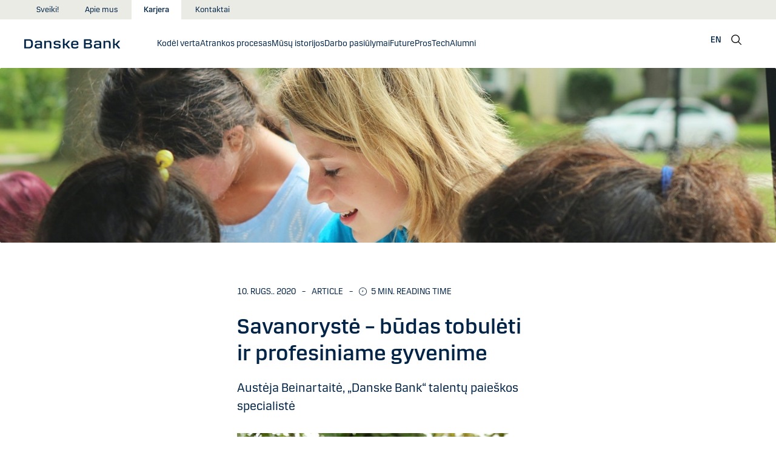

--- FILE ---
content_type: text/html; charset=utf-8
request_url: https://danskebank.lt/careerlt/blogas/savanoryste-budas-tobuleti-ir-profesiniame-gyvenime
body_size: 35166
content:


<!DOCTYPE html>
<html lang="lt" >
<head>
<script>
    var launch_data = {"breadcrumbs":["careerlt","blogas","savanoryste budas tobuleti ir profesiniame gyvenime"],"code_version":"1.0.0.1","language":" lt-LT","currency":"EUR"};
</script>
    <meta http-equiv="X-UA-Compatible" content="IE=edge">
<meta charset="utf-8">
<meta name="viewport" content="width=device-width, initial-scale=1">
            <meta name="google-site-verification" content="xENZgRcXwB3-Nsx2fRJgTudR2PfK7rcHRknJi5DbPL8" />

    <meta name="description" content="Kas svarbu vietai, kurioje telkiasi idėjos, inovacijos ir jas kuriantys savo srities profesionalai? Kokia infrastruktūra ir paslaugos padeda tokiai ekosistemai klestėti bei kokiu būdu ji gali atsiverti ir būti naudinga platesnei bendruomenei? " />
<meta property="og:title" content="Savanorystė – būdas tobulėti ir profesiniame gyvenime" />
<meta property="og:type" content="website" />
            <meta property="og:image" content="https://danskebank.lt/-/media/danske-bank-images/global/images/generic/anna-earl-j-jb1niw1j0-unsplash.jpg?rev=3eb7469f7ba84c10a6321e395812927e" />
            <meta name="twitter:card" content="summary_large_image" />

<meta name="msapplication-config" content="none" />
<title>
Savanorystė – būdas tobulėti ir profesiniame gyvenime</title>

    
<link rel="apple-touch-icon" sizes="57x57" href="/~/media/Danske%20Bank/favicons/Apple/apple-touch-icon-57x57.png">
<link rel="apple-touch-icon" sizes="60x60" href="/~/media/Danske%20Bank/favicons/Apple/apple-touch-icon-60x60.png">
<link rel="apple-touch-icon" sizes="72x72" href="/~/media/Danske%20Bank/favicons/Apple/apple-touch-icon-72x72.png">
<link rel="apple-touch-icon" sizes="76x76" href="/~/media/Danske%20Bank/favicons/Apple/apple-touch-icon-76x76.png">
<link rel="apple-touch-icon" sizes="114x114" href="/~/media/Danske%20Bank/favicons/Apple/apple-touch-icon-114x114.png">
<link rel="apple-touch-icon" sizes="120x120" href="/~/media/Danske%20Bank/favicons/Apple/apple-touch-icon-120x120.png">
<link rel="apple-touch-icon" sizes="144x144" href="/~/media/Danske%20Bank/favicons/Apple/apple-touch-icon-144x144.png">
<link rel="apple-touch-icon" sizes="152x152" href="/~/media/Danske%20Bank/favicons/Apple/apple-touch-icon-152x152.png">
<link rel="apple-touch-icon" sizes="180x180" href="/~/media/Danske%20Bank/favicons/Apple/apple-touch-icon-180x180.png">
<link rel="icon" type="image/png" sizes="32x32" href="/~/media/Danske%20Bank/favicons/icon/favicon-32x32.png">
<link rel="icon" type="image/png" sizes="96x96" href="/~/media/Danske%20Bank/favicons/icon/favicon-96x96.png">
<link rel="icon" type="image/png" sizes="16x16" href="/~/media/Danske%20Bank/favicons/icon/favicon-16x16.png">
<meta name="msapplication-TileColor" content="#ffffff">
<meta name="msapplication-TileImage" content="/~/media/Danske%20Bank/favicons/Microsoft/mstile-144x144.png">
<meta name="theme-color" content="#ffffff">



    <link href="/css/core.min.css?v=3akZ0ojk5tMs8gpXnNMIKdLW7uVBTQqZCX3fsThiE7Y1" rel="stylesheet"/>

    
    
</head>
<body id="body">
    <svg style="display: none;">
    <symbol viewBox="0 0 24 24" fill="none" id="svg-add">
        <path fill="currentColor" d="M12 1.5C17.775 1.5 22.5 6.225 22.5 12C22.5 17.775 17.775 22.5 12 22.5C6.225 22.5 1.5 17.775 1.5 12C1.5 6.225 6.225 1.5 12 1.5ZM12 3C7.05 3 3 7.05 3 12C3 16.95 7.05 21 12 21C16.95 21 21 16.95 21 12C21 7.05 16.95 3 12 3ZM12.75 6V11.25H18V12.75H12.75V18H11.25V12.75H6V11.25H11.25V6H12.75Z"></path>
    </symbol>
    <symbol viewBox="0 0 17 15" id="svg-alert">
        <path d="M15.915 12.6l-7-12c-.5-.8-1.2-.8-1.7 0l-7 12c-.5.8-.1 1.5.9 1.5h13.9c.9 0 1.3-.7.9-1.5zm-8.6-1.9c0-.4.4-.8.8-.8s.8.4.8.8-.4.8-.8.8-.8-.4-.8-.8zm1.7-5.2l-.1 2.6c0 .5-.4 1-.8 1s-.8-.4-.8-1l-.1-2.7c0-.5.3-1 .7-1h.4c.4.1.7.6.7 1.1z"></path>
    </symbol>
    <symbol viewBox="0 0 20 11" id="svg-arrow-down">
        <path d="M10.005 10.337c-.244 0-.488-.09-.68-.267L.32 1.735C-.085 1.36-.11.727.266.322.642-.084 1.273-.108 1.68.267l8.324 7.707 8.3-7.706c.405-.376 1.038-.353 1.415.053.374.406.35 1.038-.054 1.414l-8.98 8.336c-.192.178-.437.267-.68.267"></path>
    </symbol>
    <symbol viewBox="0 0 24 24" id="svg-arrow-down-2">
        <path fill="currentColor" d="M12 17.5 4.5 10l1.05-1.05L12 15.4l6.45-6.45L19.5 10 12 17.5Z"></path>
    </symbol>
    <symbol viewBox="0 -1 7 13" id="svg-arrow-left">
        <path d="M5.60572888,11.9997831 C5.44422,11.9997831 5.28391193,11.9355398 5.1662326,11.808254 L0.16065807,6.41601876 C-0.0530860262,6.18606373 -0.0530860262,5.83062411 0.160057665,5.60006868 L5.16563219,0.192823367 C5.38958317,-0.0509409675 5.77023979,-0.0659510866 6.01400412,0.159801105 C6.25716805,0.384952892 6.27157777,0.765009108 6.04582558,1.00817304 L1.41910646,6.00714311 L6.04522517,10.9905027 C6.27097736,11.234267 6.25716805,11.6137228 6.01460453,11.8388746 C5.89872641,11.946347 5.75222765,11.9997831 5.60572888,11.9997831"></path>
    </symbol>
    <symbol viewBox="0 0 20 11" id="svg-arrow-up">
        <path d="M18.986 10.336c-.243 0-.487-.088-.68-.266L9.98 2.364l-8.3 7.704c-.404.374-1.037.352-1.413-.05-.375-.407-.352-1.04.053-1.414L9.3.267c.383-.355.976-.355 1.36 0L19.665 8.6c.405.376.43 1.008.054 1.414-.197.213-.465.32-.734.32"></path>
    </symbol>
    <symbol viewBox="0 -1 6 12" id="svg-arrow-right">
        <path d="M0.550377003,10.9999578 C0.416636342,10.9999578 0.282345308,10.9515249 0.176673674,10.8530082 C-0.0462274282,10.6466182 -0.0599867555,10.2987825 0.146403154,10.075331 L4.38812857,5.49347499 L0.146953527,0.924827957 C-0.0594363824,0.702477228 -0.0467778013,0.354091061 0.176123301,0.147150779 C0.39847403,-0.0597895037 0.745759451,-0.0471309226 0.953800479,0.176320553 L5.54171057,5.11867092 C5.73764339,5.32946381 5.73764339,5.65583505 5.54226094,5.86662795 L0.954350853,10.8238384 C0.845927353,10.9410679 0.698427365,10.9999578 0.550377003,10.9999578"></path>
    </symbol>
    <symbol viewBox="0 0 24 24" fill="none" id="svg-calendar">
        <path fill="currentColor" d="M19.5 3h-3V1.5H15V3H9V1.5H7.5V3h-3C3.675 3 3 3.675 3 4.5v15c0 .825.675 1.5 1.5 1.5h15c.825 0 1.5-.675 1.5-1.5v-15c0-.825-.675-1.5-1.5-1.5Zm0 16.5h-15V9h15v10.5Zm0-12h-15v-3h3V6H9V4.5h6V6h1.5V4.5h3v3Z"></path>
    </symbol>
    <symbol viewBox="0 0 24 24" id="svg-call" fill="none">
        <path d="M19.5 21.75H19.3725C4.635 20.9025 2.5425 8.4675 2.25 4.6725C2.22643 4.37744 2.26132 4.08062 2.35266 3.79906C2.444 3.5175 2.59 3.25673 2.78229 3.03169C2.97458 2.80665 3.20939 2.62177 3.47326 2.48763C3.73713 2.35349 4.02487 2.27274 4.32 2.25H8.4525C8.75292 2.24971 9.0465 2.33963 9.29523 2.50812C9.54395 2.67661 9.73635 2.9159 9.8475 3.195L10.9875 6C11.0973 6.27266 11.1245 6.57156 11.0658 6.85957C11.0072 7.14758 10.8652 7.412 10.6575 7.62L9.06 9.2325C9.30954 10.6506 9.98864 11.9578 11.0054 12.9772C12.0222 13.9967 13.3276 14.6792 14.745 14.9325L16.3725 13.32C16.5836 13.1146 16.8505 12.9759 17.14 12.9213C17.4294 12.8666 17.7285 12.8983 18 13.0125L20.8275 14.145C21.1024 14.2597 21.3369 14.4536 21.5012 14.702C21.6655 14.9504 21.7521 15.2422 21.75 15.54V19.5C21.75 20.0967 21.513 20.669 21.091 21.091C20.669 21.5129 20.0967 21.75 19.5 21.75ZM4.5 3.75C4.30109 3.75 4.11032 3.82902 3.96967 3.96967C3.82902 4.11032 3.75 4.30109 3.75 4.5V4.56C4.095 9 6.3075 19.5 19.455 20.25C19.5535 20.2561 19.6523 20.2427 19.7456 20.2105C19.839 20.1783 19.925 20.1281 19.9989 20.0626C20.0727 19.9971 20.1329 19.9176 20.176 19.8288C20.2191 19.74 20.2443 19.6436 20.25 19.545V15.54L17.4225 14.4075L15.27 16.545L14.91 16.5C8.385 15.6825 7.5 9.1575 7.5 9.09L7.455 8.73L9.585 6.5775L8.46 3.75H4.5Z" fill="currentColor"></path>
    </symbol>
    <symbol viewBox="0 0 24 24" fill="none" id="svg-ai">
        <path d="M12 2.75C17.1086 2.75 21.25 6.89137 21.25 12C21.25 17.1086 17.1086 21.25 12 21.25H3.81836C3.22842 21.25 2.75 20.7716 2.75 20.1816V12C2.75 6.89137 6.89137 2.75 12 2.75Z" stroke="currentColor" stroke-width="1.5"></path>
        <path d="M11.5613 7.3021C11.751 6.95533 12.249 6.95533 12.4387 7.3021L13.8743 9.92698C13.9202 10.0109 13.9891 10.0799 14.073 10.1257L16.6979 11.5613C17.0447 11.751 17.0447 12.249 16.6979 12.4387L14.073 13.8743C13.9891 13.9202 13.9202 13.9891 13.8743 14.073L12.4387 16.6979C12.249 17.0447 11.751 17.0447 11.5613 16.6979L10.1257 14.073C10.0798 13.9891 10.0109 13.9202 9.92697 13.8743L7.30209 12.4387C6.95531 12.249 6.95531 11.751 7.30209 11.5613L9.92697 10.1257C10.0109 10.0799 10.0798 10.0109 10.1257 9.92698L11.5613 7.3021Z" fill="currentColor"></path>
    </symbol>
    <symbol viewBox="0 0 24 24" fill="none" id="svg-chat">
        <path fill="currentColor" d="M19.5 3C20.2956 3 21.0585 3.3163 21.6211 3.87891C22.1837 4.44152 22.5 5.20435 22.5 6V15C22.5 15.7956 22.1837 16.5585 21.6211 17.1211C21.0585 17.6837 20.2956 18 19.5 18H15.8701L13.3047 22.5L12 21.75L15 16.5H19.5C19.8978 16.5 20.2792 16.3419 20.5605 16.0605C20.8419 15.7792 21 15.3978 21 15V6C21 5.60218 20.8419 5.22076 20.5605 4.93945C20.2792 4.65815 19.8978 4.5 19.5 4.5H4.5C4.10218 4.5 3.72076 4.65815 3.43945 4.93945C3.15815 5.22076 3 5.60218 3 6V15C3 15.3978 3.15815 15.7792 3.43945 16.0605C3.72076 16.3419 4.10218 16.5 4.5 16.5H11.25V18H4.5C3.70435 18 2.94152 17.6837 2.37891 17.1211C1.8163 16.5585 1.5 15.7956 1.5 15V6C1.5 5.20435 1.8163 4.44152 2.37891 3.87891C2.94152 3.3163 3.70435 3 4.5 3H19.5ZM13.5 12V13.5H6V12H13.5ZM18 9H6V7.5H18V9Z"></path>
    </symbol>
    <symbol viewBox="0 0 20 20" id="svg-check">
        <path d="M7.41 18.053c-.27 0-.528-.108-.717-.302l-6.41-6.577c-.384-.395-.376-1.03.02-1.414.396-.387 1.027-.378 1.414.018l5.603 5.75L18.208 1.39c.335-.438.965-.52 1.403-.182.438.337.52.965.182 1.403L8.202 17.664c-.178.23-.445.37-.735.388l-.058.003"></path>
    </symbol>
    <symbol viewBox="0 0 20 20" id="svg-clock">
        <path d="M10 0c5.5 0 10 4.5 10 10s-4.5 10-10 10S0 15.5 0 10 4.5 0 10 0zm0 18.752c4.876 0 8.752-3.876 8.752-8.752 0-4.876-3.876-8.752-8.752-8.752-4.876 0-8.752 3.876-8.752 8.752 0 4.876 3.876 8.752 8.752 8.752zm.224-12.504c.376 0 .624 1.124.624 2.5 0 .62-.052 1.188-.144 1.628.092.076.144.16.144.248 0 .14-.124.264-.336.364-.084.168-.18.26-.288.26-.064 0-.128-.036-.188-.104-.308.068-.676.104-1.064.104-1 0-1.876-.252-1.876-.624 0-.376.876-.624 1.876-.624.248 0 .492.016.712.044-.056-.376-.084-.824-.084-1.296 0-1.372.252-2.5.624-2.5z"></path>
    </symbol>
    <symbol viewBox="-1 0 19 18" id="svg-close">
        <path d="M10.192,8.778 L17.262,1.708 C17.654,1.316 17.654,0.684 17.262,0.293 C16.872,-0.097 16.24,-0.097 15.849,0.293 L8.774,7.363 L1.704,0.293 C1.315,-0.097 0.68,-0.097 0.29,0.293 C-0.1,0.683 -0.1,1.316 0.29,1.707 L7.36,8.777 L0.29,15.85 C-0.1,16.24 -0.1,16.87 0.29,17.26 C0.486,17.456 0.74,17.554 0.998,17.554 C1.252,17.554 1.508,17.456 1.704,17.261 L8.774,10.191 L15.846,17.261 C16.041,17.458 16.296,17.556 16.552,17.556 C16.808,17.556 17.064,17.458 17.259,17.263 C17.649,16.873 17.649,16.241 17.259,15.85 L10.189,8.777 L10.192,8.778 Z"></path>
    </symbol>
    <symbol viewBox="0 0 14 20" id="svg-device">
        <path d="M13.5 0c.276 0 .5.224.5.5v19c0 .276-.224.5-.5.5H.5c-.276 0-.5-.224-.5-.5V.5C0 .224.224 0 .5 0h13zM1 14.02h12v-9.9H1v9.9zM1 19h12v-3.98l-12 .002V19zm5.996-2.97c.552 0 1 .448 1 1s-.448 1-1 1-1-.448-1-1 .448-1 1-1z"></path>
    </symbol>
    <symbol viewBox="0 0 32 32" id="svg-download">
        <path d="M26 24v4H6v-4H4v4a2 2 0 0 0 2 2h20a2 2 0 0 0 2-2v-4Zm0-10-1.41-1.41L17 20.17V2h-2v18.17l-7.59-7.58L6 14l10 10 10-10z"></path>
        <path d="M0 0h32v32H0z" data-name="&amp;lt;Transparent Rectangle&amp;gt;" style="fill:none"></path>
    </symbol>
    <symbol viewBox="0 0 16 16" id="svg-dot">
        <circle cx="8" cy="8" r="8"></circle>
    </symbol>
    <symbol viewBox="0 0 24 24" id="svg-facebook">
        <path d="M20.0025 3H3.9975C3.73355 3.00196 3.48097 3.10769 3.29433 3.29433C3.10769 3.48097 3.00196 3.73355 3 3.9975V20.0025C3.00196 20.2664 3.10769 20.519 3.29433 20.7057C3.48097 20.8923 3.73355 20.998 3.9975 21H12.615V14.04H10.275V11.3175H12.615V9.315C12.615 6.99 14.0325 5.7225 16.1175 5.7225C16.815 5.7225 17.5125 5.7225 18.21 5.8275V8.25H16.7775C15.645 8.25 15.4275 8.79 15.4275 9.5775V11.31H18.1275L17.775 14.0325H15.4275V21H20.0025C20.2664 20.998 20.519 20.8923 20.7057 20.7057C20.8923 20.519 20.998 20.2664 21 20.0025V3.9975C20.998 3.73355 20.8923 3.48097 20.7057 3.29433C20.519 3.10769 20.2664 3.00196 20.0025 3Z" fill="currentColor"></path>
    </symbol>
    <symbol viewBox="0 0 24 24" fill="none" id="svg-linkedin">
        <path fill="currentColor" d="M19.6575 2.99996H4.3425C3.99354 2.99787 3.65764 3.13249 3.40671 3.375C3.15579 3.61751 3.0098 3.94864 3 4.29746V19.65C3.00788 19.9994 3.15327 20.3317 3.40461 20.5746C3.65596 20.8175 3.99297 20.9515 4.3425 20.9475H19.6575C20.007 20.9515 20.344 20.8175 20.5954 20.5746C20.8467 20.3317 20.9921 19.9994 21 19.65V4.29746C20.9902 3.94864 20.8442 3.61751 20.5933 3.375C20.3424 3.13249 20.0065 2.99787 19.6575 2.99996ZM8.3325 18.3075H5.6925V9.74996H8.3325V18.3075ZM7.0425 8.55746C6.63717 8.55758 6.24786 8.39917 5.95777 8.11608C5.66767 7.83299 5.49979 7.44768 5.49 7.04246C5.48266 6.83661 5.5178 6.63145 5.59322 6.43977C5.66864 6.24809 5.78273 6.074 5.92839 5.92835C6.07404 5.7827 6.24813 5.6686 6.43981 5.59318C6.63149 5.51776 6.83665 5.48262 7.0425 5.48996C7.43463 5.51727 7.80181 5.6923 8.06993 5.97974C8.33805 6.26719 8.48716 6.64563 8.48716 7.03871C8.48716 7.43179 8.33805 7.81024 8.06993 8.09768C7.80181 8.38512 7.43463 8.56016 7.0425 8.58746V8.55746ZM18.36 18.255H15.75V14.07C15.75 13.0725 15.75 11.775 14.355 11.775C12.96 11.775 12.75 12.87 12.75 13.9725V18.21H10.08V9.74996H12.57V10.875H12.6225C12.8777 10.4317 13.2499 10.0672 13.6983 9.82116C14.1467 9.57514 14.6541 9.45711 15.165 9.47996C17.8575 9.47996 18.36 11.28 18.36 13.5675V18.255Z"></path>
    </symbol>
    <symbol viewBox="0 0 16 16" id="svg-logoff">
        <path fill="currentColor" d="M12 7H6V4a2 2 0 1 1 4 0h1a3 3 0 0 0-6 0v3H4a1 1 0 0 0-1 1v6a1 1 0 0 0 1 1h8a1 1 0 0 0 1-1V8a1 1 0 0 0-1-1Zm0 7H4V8h8v6Z"></path>
    </symbol>
    <symbol viewBox="0 0 24 24" id="svg-message">
        <path fill="currentColor" d="M21 4.5H3C2.60218 4.5 2.22064 4.65804 1.93934 4.93934C1.65804 5.22064 1.5 5.60218 1.5 6V18C1.5 18.3978 1.65804 18.7794 1.93934 19.0607C2.22064 19.342 2.60218 19.5 3 19.5H21C21.3978 19.5 21.7794 19.342 22.0607 19.0607C22.342 18.7794 22.5 18.3978 22.5 18V6C22.5 5.60218 22.342 5.22064 22.0607 4.93934C21.7794 4.65804 21.3978 4.5 21 4.5ZM19.35 6L12 11.085L4.65 6H19.35ZM3 18V6.6825L11.5725 12.615C11.698 12.7021 11.8472 12.7488 12 12.7488C12.1528 12.7488 12.302 12.7021 12.4275 12.615L21 6.6825V18H3Z"></path>
    </symbol>
    <symbol viewBox="0 0 24 24" id="svg-news">
        <path fill="currentColor" d="M21.5303 14.4697L19.5 12.4394V9.75C19.4976 7.89146 18.8061 6.09983 17.5593 4.72154C16.3126 3.34326 14.599 2.47622 12.75 2.2881V0.75H11.25V2.2881C9.40101 2.47622 7.68744 3.34326 6.44065 4.72154C5.19386 6.09983 4.50241 7.89146 4.5 9.75V12.4394L2.46968 14.4697C2.32904 14.6104 2.25002 14.8011 2.25 15V17.25C2.25 17.4489 2.32902 17.6397 2.46967 17.7803C2.61032 17.921 2.80109 18 3 18H8.25V18.5826C8.23374 19.534 8.56913 20.458 9.19191 21.1775C9.81469 21.897 10.6811 22.3613 11.625 22.4816C12.1464 22.5334 12.6728 22.4754 13.1704 22.3115C13.668 22.1475 14.1258 21.8813 14.5143 21.5298C14.9029 21.1783 15.2135 20.7494 15.4263 20.2707C15.6391 19.7919 15.7494 19.2739 15.75 18.75V18H21C21.1989 18 21.3897 17.921 21.5303 17.7803C21.671 17.6397 21.75 17.4489 21.75 17.25V15C21.75 14.8011 21.671 14.6104 21.5303 14.4697ZM14.25 18.75C14.25 19.3467 14.0129 19.919 13.591 20.341C13.169 20.7629 12.5967 21 12 21C11.4033 21 10.831 20.7629 10.409 20.341C9.98705 19.919 9.75 19.3467 9.75 18.75V18H14.25V18.75ZM20.25 16.5H3.75V15.3106L5.78025 13.2802C5.92091 13.1396 5.99996 12.9489 6 12.75V9.75C6 8.1587 6.63214 6.63258 7.75736 5.50736C8.88258 4.38214 10.4087 3.75 12 3.75C13.5913 3.75 15.1174 4.38214 16.2426 5.50736C17.3679 6.63258 18 8.1587 18 9.75V12.75C18 12.9489 18.0791 13.1396 18.2197 13.2802L20.25 15.3106V16.5Z"></path>
    </symbol>
    <symbol viewBox="0 0 24 24" id="svg-pin">
        <path d="M12 1.5C14.188 1.5 16.2868 2.36884 17.834 3.91602C19.3812 5.46319 20.25 7.56196 20.25 9.75C20.2527 11.5367 19.6691 13.2751 18.5889 14.6982L18.5879 14.7002C18.5819 14.7081 18.3624 14.9957 18.3291 15.0352L12 22.5L5.67384 15.0381C5.63837 14.9958 5.41801 14.7079 5.41212 14.7002C4.33129 13.2766 3.74748 11.5374 3.75001 9.75C3.75001 7.56197 4.61885 5.46319 6.16602 3.91602C7.7132 2.36884 9.81198 1.5 12 1.5ZM12 3C10.2098 3 8.49244 3.71069 7.22657 4.97656C5.9607 6.24243 5.25001 7.95979 5.25001 9.75C5.24835 11.211 5.72598 12.6322 6.60938 13.7959C6.61013 13.7964 6.78433 14.0275 6.82423 14.0771L12 20.1807L17.1826 14.0684C17.2157 14.0267 17.3912 13.7945 17.3916 13.7939C18.2745 12.6308 18.7517 11.2103 18.75 9.75C18.75 7.95979 18.0393 6.24243 16.7734 4.97656C15.5076 3.71069 13.7902 3 12 3ZM11.2686 6.07227C11.996 5.9276 12.7504 6.00134 13.4356 6.28516C14.1206 6.569 14.7062 7.0504 15.1182 7.66699C15.5301 8.2836 15.75 9.00845 15.75 9.75C15.7489 10.7442 15.3534 11.6974 14.6504 12.4004C13.9474 13.1034 12.9942 13.4989 12 13.5C11.2585 13.5 10.5336 13.2801 9.917 12.8682C9.30041 12.4562 8.81901 11.8706 8.53516 11.1855C8.25135 10.5004 8.1776 9.74595 8.32227 9.01855C8.46697 8.29113 8.82419 7.62308 9.34864 7.09863C9.87309 6.57419 10.5411 6.21696 11.2686 6.07227ZM12 7.5C11.5551 7.5 11.12 7.63174 10.75 7.87891C10.38 8.12612 10.0912 8.47759 9.92091 8.88867C9.75068 9.29964 9.7063 9.75218 9.79298 10.1885C9.87979 10.6249 10.0945 11.0262 10.4092 11.3408C10.7239 11.6555 11.1251 11.8702 11.5615 11.957C11.9978 12.0437 12.4504 11.9993 12.8613 11.8291C13.2724 11.6588 13.6239 11.37 13.8711 11C14.1183 10.63 14.25 10.1949 14.25 9.75C14.2494 9.15346 14.0117 8.58197 13.5899 8.16016C13.168 7.73834 12.5965 7.50066 12 7.5Z" fill="currentColor"></path>
    </symbol>
    <symbol id="svg-print" viewBox="0 0 24 24" fill="none">
        <path fill="currentColor" d="M21 6.75H18.75V2.25H5.25V6.75H3C2.60218 6.75 2.22064 6.90804 1.93934 7.18934C1.65804 7.47064 1.5 7.85218 1.5 8.25V15.75C1.5 16.1478 1.65804 16.5294 1.93934 16.8107C2.22064 17.092 2.60218 17.25 3 17.25H5.25V21.75H18.75V17.25H21C21.3978 17.25 21.7794 17.092 22.0607 16.8107C22.342 16.5294 22.5 16.1478 22.5 15.75V8.25C22.5 7.85218 22.342 7.47064 22.0607 7.18934C21.7794 6.90804 21.3978 6.75 21 6.75ZM6.75 3.75H17.25V6.75H6.75V3.75ZM17.25 20.25H6.75V12.75H17.25V20.25ZM21 15.75H18.75V11.25H5.25V15.75H3V8.25H21V15.75Z"></path>
    </symbol>
    <symbol viewBox="0 0 9 17" id="svg-questionmark">
        <path d="M4.2 0C1.9 0 0 1.9 0 4.2c0 .7.6 1.3 1.3 1.3.7 0 1.3-.6 1.3-1.3 0-.9.7-1.6 1.6-1.6.9 0 1.6.7 1.6 1.6 0 .8-.4 1.2-1 2-.8.8-1.9 2-1.9 4.2 0 .7.6 1.3 1.3 1.3.7 0 1.3-.6 1.3-1.3 0-1.2.5-1.7 1.2-2.4.8-.8 1.7-1.8 1.7-3.7C8.4 1.9 6.5 0 4.2 0zm0 12.9c-.9 0-1.6.7-1.6 1.6 0 .9.7 1.6 1.6 1.6.8 0 1.6-.7 1.6-1.6 0-.9-.7-1.6-1.6-1.6z"></path>
    </symbol>
    <symbol viewBox="0 0 20 20" id="svg-remove">
        <path d="M10 0c5.514 0 10 4.486 10 10s-4.486 10-10 10S0 15.514 0 10 4.486 0 10 0zm0 19c4.963 0 9-4.037 9-9 0-4.962-4.037-9-9-9-4.962 0-9 4.038-9 9 0 4.963 4.038 9 9 9zm4.004-9.448c.276 0 .5.224.5.5s-.224.5-.5.5h-8c-.276 0-.5-.224-.5-.5s.224-.5.5-.5h8z"></path>
    </symbol>
    <symbol viewBox="0 0 24 24" id="svg-search">
        <path fill="currentColor" d="m21.75 20.69-5.664-5.665a8.262 8.262 0 1 0-1.06 1.06l5.663 5.665 1.061-1.06ZM3 9.75a6.75 6.75 0 1 1 6.75 6.75A6.758 6.758 0 0 1 3 9.75Z"></path>
    </symbol>
    <symbol viewBox="0 0 18 20" id="svg-share">
        <path d="M14.92 14.71c1.462 0 2.646 1.183 2.646 2.644 0 1.462-1.184 2.646-2.645 2.646-1.46 0-2.645-1.184-2.645-2.646 0-.38.08-.745.227-1.072l-7.96-4.596c-.48.494-1.153.8-1.896.8C1.184 12.487 0 11.303 0 9.842c0-1.46 1.184-2.644 2.646-2.644.77 0 1.46.328 1.945.852l7.835-4.523c-.097-.275-.15-.57-.15-.88C12.275 1.186 13.46 0 14.92 0c1.462 0 2.646 1.184 2.646 2.646 0 1.46-1.184 2.645-2.645 2.645-.798 0-1.513-.353-1.998-.912l-7.81 4.508c.116.297.18.62.18.955 0 .363-.073.707-.205 1.02l7.98 4.608c.477-.47 1.13-.76 1.854-.76z"></path>
    </symbol>
    <symbol viewBox="0 0 140 140" id="svg-splash">
        <polygon points="0 0, 60 0, 140 80, 140 140, 0 0"></polygon>
    </symbol>
    <symbol viewBox="0 0 48 48" id="svg-star">
        <g fill="none" fill-rule="evenodd">
            <path d="M0 0h48v48H0z"></path>
            <path d="M47.913 18.197a1.688 1.688 0 0 0-1.347-1.133l-14.526-2.22L25.528.971a1.689 1.689 0 0 0-3.056 0L15.96 14.844l-14.526 2.22a1.688 1.688 0 0 0-.954 2.848l10.56 10.824L8.545 46.04a1.689 1.689 0 0 0 2.483 1.75L24 40.617l12.973 7.171a1.688 1.688 0 0 0 2.483-1.75l-2.497-15.303 10.56-10.824a1.688 1.688 0 0 0 .394-1.715Z" fill="#000" fill-rule="nonzero"></path>
        </g>
    </symbol>
    <symbol viewBox="0 0 46 44" id="svg-half-star">
        <g stroke="none" stroke-width="1" fill="none" fill-rule="evenodd"></g>
        <path d="M23.0002192,6.25346996e-13 L23.0004196,37.2296113 C22.8624134,37.2296113 22.7267282,37.2661877 22.6074442,37.3356212 L11.2620544,43.7474842 C10.7637207,44.0328092 10.1745684,44.1140218 9.61789374,43.9742238 C9.06121909,43.8342751 8.58007475,43.4843062 8.27514141,42.9972055 C7.97004568,42.5101048 7.8650122,41.9237747 7.98164653,41.3608931 L10.5639753,28.5729623 C10.5946088,28.4376596 10.5881109,28.2967825 10.5451002,28.1650546 C10.5022456,28.0331641 10.424422,27.9155291 10.320145,27.8244015 L0.729735971,18.999297 C0.304120476,18.6123024 0.0444974009,18.0752855 0.00520737945,17.5007392 C-0.0340901673,16.9262326 0.150176469,16.3588279 0.519185816,15.9172751 C0.88817932,15.4757223 1.41342987,15.1944203 1.9849571,15.1321292 L14.9257119,13.6407131 C15.0631002,13.6281593 15.1944524,13.5787196 15.3060012,13.4976618 C15.4177045,13.416604 15.5054298,13.3068764 15.5598892,13.1799453 L20.9717728,1.31487531 C21.2072476,0.789804802 21.6365743,0.376302848 22.169564,0.161338964 C22.4360589,0.0537796548 22.7181391,6.25343527e-13 23.0002192,6.25343527e-13 Z">
            <rect id="Rectangle" x="23" y="0" width="23" height="44"></rect>
        </path>
    </symbol>
    <symbol viewBox="0 0 20 20" id="svg-trash">
        <path d="M17 17.5c0 .827-.673 1.5-1.5 1.5h-11c-.827 0-1.5-.673-1.5-1.5V3.97h14V17.5zm2-15.53h-6.557V1c0-.552-.448-1-1-1h-3c-.552 0-1 .448-1 1v.97H1c-.552 0-1 .447-1 1 0 .55.448 1 1 1h1V17.5C2 18.88 3.122 20 4.5 20h11c1.38 0 2.5-1.12 2.5-2.5V3.97h1c.552 0 1-.45 1-1 0-.553-.448-1-1-1zM9.984 16c.276 0 .5-.224.5-.5v-8c0-.276-.224-.5-.5-.5s-.5.224-.5.5v8c0 .276.224.5.5.5m3.516 0c.276 0 .5-.224.5-.5v-8c0-.276-.224-.5-.5-.5s-.5.224-.5.5v8c0 .276.224.5.5.5m-7.03 0c.275 0 .5-.224.5-.5v-8c0-.276-.225-.5-.5-.5-.277 0-.5.224-.5.5v8c0 .276.223.5.5.5"></path>
    </symbol>
    <symbol viewBox="0 0 24 24" id="svg-twitter">
        <g clip-path="url(#clip0_747_534)">
            <path fill="currentColor" d="M13.6757 10.6218L20.2325 3H18.6787L12.9855 9.61785L8.43828 3H3.1936L10.0699 13.0074L3.1936 21H4.74745L10.7597 14.0113L15.5619 21H20.8065L13.6757 10.6218ZM11.5475 13.0956L10.8508 12.0991L5.30725 4.1697H7.6939L12.1676 10.5689L12.8643 11.5654L18.6795 19.8835H16.2928L11.5475 13.0956Z"></path>
        </g>
        <defs>
            <clipPath id="clip0_747_534">
                <rect width="24" height="24" fill="white"></rect>
            </clipPath>
        </defs>
    </symbol>
    <symbol viewBox="0 0 24 24" fill="none" id="svg-info">
        <path fill="currentColor" d="M9.95163 1.70163C11.9883 1.29651 14.0995 1.50466 16.018 2.29929C17.9367 3.09401 19.5772 4.43976 20.7309 6.16648C21.8847 7.89318 22.5005 9.92378 22.5005 12.0005C22.5004 14.7851 21.3933 17.4552 19.4243 19.4243C17.4552 21.3933 14.7851 22.5004 12.0005 22.5005C9.92378 22.5005 7.89318 21.8847 6.16648 20.7309C4.43976 19.5772 3.09401 17.9367 2.29929 16.018C1.50466 14.0995 1.29651 11.9883 1.70163 9.95163C2.10678 7.91483 3.1072 6.04411 4.57566 4.57566C6.04411 3.1072 7.91483 2.10678 9.95163 1.70163ZM12.0005 3.00046C10.2205 3.00046 8.48045 3.52823 7.00046 4.51706C5.52042 5.50599 4.36622 6.91159 3.68503 8.55612C3.00391 10.2006 2.82606 12.0106 3.17331 13.7563C3.52062 15.5019 4.37771 17.1052 5.6362 18.3637C6.89487 19.6224 8.49877 20.4803 10.2446 20.8276C11.9902 21.1748 13.7995 20.9959 15.4438 20.3149C17.0882 19.6338 18.494 18.4803 19.4829 17.0005C20.4718 15.5205 21.0004 13.7804 21.0005 12.0005C21.0005 9.61351 20.0516 7.32403 18.3637 5.6362C16.676 3.94855 14.3872 3.00055 12.0005 3.00046ZM12.7505 16.5005H15.0005V18.0005H9.00046V16.5005H11.2505V12.0005H9.75046V10.5005H12.7505V16.5005ZM12.0005 6.00046C12.2987 6.00059 12.5845 6.1187 12.7954 6.32956C13.0064 6.54054 13.1255 6.82709 13.1255 7.12546C13.1254 7.34779 13.0586 7.56559 12.935 7.75046C12.8114 7.93523 12.6355 8.07945 12.4301 8.16452C12.2247 8.24953 11.9988 8.27134 11.7807 8.228C11.5625 8.18459 11.3619 8.07772 11.2046 7.92038C11.0472 7.76305 10.9404 7.56244 10.8969 7.34421C10.8536 7.12616 10.8754 6.90022 10.9604 6.6948C11.0455 6.48941 11.1897 6.31351 11.3745 6.18991C11.5595 6.0663 11.778 6.00046 12.0005 6.00046Z"></path>
    </symbol>
    <symbol viewBox="0 0 24 24" id="svg-bandaid">
        <path fill="currentColor" d="M21.1695 17.1092C22.0419 15.5477 22.5 13.7888 22.5 12.0002C22.5 10.2115 22.0419 8.45267 21.1695 6.89119L21.3105 6.75019C21.5914 6.46869 21.7491 6.08729 21.7491 5.68965C21.7491 5.29201 21.5914 4.91061 21.3105 4.62911L19.3713 2.68961C19.0897 2.40883 18.7083 2.25115 18.3106 2.25115C17.913 2.25115 17.5315 2.40883 17.25 2.68961L17.1092 2.83024C15.5476 1.95795 13.7888 1.5 12.0001 1.5C10.2114 1.5 8.45253 1.95795 6.89097 2.83024L6.74997 2.68961C6.46843 2.40876 6.08699 2.25103 5.68932 2.25103C5.29165 2.25103 4.91021 2.40876 4.62867 2.68961L2.68939 4.62911C2.40855 4.91061 2.25083 5.29201 2.25083 5.68965C2.25083 6.08729 2.40855 6.46869 2.68939 6.75019L2.83024 6.89081C1.95795 8.45246 1.5 10.2114 1.5 12.0002C1.5 13.7889 1.95795 15.5479 2.83024 17.1096L2.68939 17.2502C2.40855 17.5317 2.25083 17.9131 2.25083 18.3107C2.25083 18.7084 2.40855 19.0898 2.68939 19.3713L4.62867 21.3108C4.91018 21.5917 5.29163 21.7494 5.68932 21.7494C6.08701 21.7494 6.46846 21.5917 6.74997 21.3108L6.89097 21.1698C8.45249 22.0421 10.2114 22.5001 12 22.5002C13.7887 22.5003 15.5476 22.0424 17.1092 21.1701L17.25 21.3108C17.5315 21.5917 17.9129 21.7494 18.3106 21.7494C18.7083 21.7494 19.0898 21.5917 19.3713 21.3108L21.3105 19.3713C21.5914 19.0898 21.7491 18.7084 21.7491 18.3107C21.7491 17.9131 21.5914 17.5317 21.3105 17.2502L21.1695 17.1092ZM21 12.0002C20.9995 13.3879 20.6774 14.7565 20.059 15.9988L17.1379 13.0776C17.2873 12.3671 17.2873 11.6333 17.1379 10.9228L20.059 8.00156C20.6774 9.24383 20.9995 10.6125 21 12.0002ZM20.25 5.68961L16.549 9.39056C16.0847 8.58466 15.4158 7.91564 14.61 7.45114L18.3107 3.75019L20.25 5.68961ZM12 15.7502C11.2583 15.7502 10.5333 15.5303 9.91658 15.1182C9.2999 14.7061 8.81925 14.1205 8.53542 13.4353C8.25159 12.75 8.17733 11.996 8.32202 11.2686C8.46672 10.5412 8.82387 9.87298 9.34832 9.34854C9.87276 8.82409 10.541 8.46694 11.2684 8.32224C11.9958 8.17755 12.7498 8.25181 13.435 8.53564C14.1203 8.81947 14.7059 9.30012 15.118 9.9168C15.53 10.5335 15.75 11.2585 15.75 12.0002C15.7488 12.9944 15.3534 13.9476 14.6504 14.6506C13.9474 15.3536 12.9942 15.7491 12 15.7502ZM15.9865 3.95306L13.0773 6.86224C12.3669 6.71284 11.6331 6.71284 10.9226 6.86224L8.01342 3.95306C9.25702 3.35404 10.6196 3.04297 12 3.04297C13.3803 3.04297 14.7429 3.35404 15.9865 3.95306ZM5.68939 3.75019L9.39034 7.45114C8.58442 7.91563 7.9154 8.58464 7.45092 9.39056L3.74997 5.68961L5.68939 3.75019ZM2.99997 12.0002C3.00045 10.6126 3.32253 9.24403 3.94092 8.00186L6.86202 10.9228C6.71262 11.6333 6.71262 12.3671 6.86202 13.0776L3.94092 15.9985C3.32253 14.7564 3.00045 13.3878 2.99997 12.0002ZM5.68924 20.2502L3.74997 18.3108L7.45092 14.6102C7.91536 15.4161 8.58439 16.0852 9.39034 16.5496L5.68924 20.2502ZM8.01342 20.0477L10.9226 17.1385C11.6331 17.2879 12.3669 17.2879 13.0773 17.1385L15.9865 20.0477C14.7429 20.6467 13.3803 20.9578 12 20.9578C10.6196 20.9578 9.25702 20.6467 8.01342 20.0477ZM18.3109 20.2502L14.61 16.5492C15.4157 16.0848 16.0846 15.4159 16.549 14.6102L20.25 18.3108L18.3109 20.2502Z"></path>
    </symbol>
    <symbol viewBox="0 0 24 24" id="svg-mobile"><g><path class="st0" d="M16.6,2H7.5C6.7,2,6,2.7,6,3.5v17C6,21.3,6.7,22,7.5,22h9.1c0.8,0,1.5-0.7,1.5-1.5v-17C18.1,2.7,17.4,2,16.6,2z M7.5,3h9.1c0.3,0,0.5,0.2,0.5,0.5V5H7V3.5C7,3.3,7.2,3,7.5,3z M7,6h10.1v11H7V6z M16.6,21.1H7.5c-0.3,0-0.5-0.2-0.5-0.5V18h10.1v2.6C17.1,20.9,16.9,21.1,16.6,21.1z" /><circle class="st0" cx="12" cy="19.5" r="0.8" /><path class="st0" d="M12.8,4.3h-1.4C11.2,4.3,11,4.2,11,4l0,0c0-0.2,0.1-0.3,0.3-0.3h1.4C12.9,3.7,13,3.8,13,4l0,0C13.1,4.2,12.9,4.3,12.8,4.3z" /></g></symbol>
    <symbol viewBox="0 0 71.2 95.9" id="svg-file-media"><g><path d="M68.1,95.9H3c-1.6,0.1-3-1.2-3-2.8c0-0.1,0-0.2,0-0.3V2.5C0.2,1,1.5-0.1,3,0h42.9 c0.9-0.1,1.7,0.1,2.5,0.5l21.7,17.7c0.1,0.3,0.3,0.5,0.4,0.7c0.4,0.5,0.6,1.2,0.6,1.8v72.2c0.1,1.6-1.2,3-2.8,3 C68.3,95.9,68.2,95.9,68.1,95.9z M6.6,5.6c-0.5,0-1,0.5-1,1v82.8c0,0.5,0.5,1,1,1h57.5c0.5,0,1-0.5,1-1V25.3H49 c-1.6-0.1-2.9-1.4-3-3V5.6H6.6z" /><path d="M23.2,65.6c-0.6,0.1-1.1-0.1-1.5-0.5c-0.6-0.5-1-1.2-1-2V32.8c0-1.1,0.6-2,1.5-2.5 c0.8-0.5,1.8-0.5,2.5,0L50,45.4c1.4,0.7,1.9,2.5,1.2,3.9c-0.3,0.5-0.7,0.9-1.2,1.2L24.7,65.6H23.2z" /> </g></symbol>
    <symbol viewBox="0 0 71.2 95.9" id="svg-file-pdf"><g transform="translate(5.292 3.969)"><path d="M62.9,92H-2.3c-1.6,0.1-3-1.2-3-2.8c0-0.1,0-0.2,0-0.3V-1.4C-5.1-3-3.8-4.1-2.3-4h42.9 c0.9-0.1,1.7,0.1,2.5,0.5l21.7,17.7c0.1,0.3,0.3,0.5,0.4,0.7c0.4,0.5,0.6,1.2,0.6,1.8v72.2c0.1,1.6-1.2,3-2.8,3 C63,92,62.9,92,62.9,92z M1.3,1.6c-0.5,0-1,0.5-1,1v82.8c0,0.5,0.5,1,1,1h57.5c0.5,0,1-0.5,1-1V21.3H43.7c-1.6-0.1-2.9-1.4-3-3V1.6 H1.3z" /><path d="M13.4,72.3c-1.9,0-3.7-0.8-5-2c-2.2-2.1-2.8-5.3-1.5-8.1c0.8-1.7,2.1-3.2,3.6-4.3 c0.5-0.4,1-0.8,1.4-1.3c1.7-1.1,3.4-2.1,5.3-2.9c0.7-0.3,1.5-0.7,2.3-1.1L21,48c0.2-0.8,0.4-1.7,0.5-2.5c0.1-0.9,0.3-1.7,0.5-2.5 c-1.8-2.2-3.3-4.6-4.6-7.1c-1.2-2.2-1.9-4.6-2-7.1c0.4-3,2.6-5.5,5.6-6.1c0.6-0.2,1.3-0.3,2-0.3c2.3,0.1,4.5,1.1,6.1,2.8 c1.5,2,2.2,4.6,2,7.1c0.1,2.9-0.1,5.7-0.5,8.6c0.3,0.3,0.6,0.7,1,1.1c0.7,0.9,1.6,1.8,2.6,2.5l3.5,3.5c2.8-0.4,5.7-0.6,8.6-0.5 c2.5,0,5,0.7,7.1,2c2.6,1.8,3.6,5.1,2.5,8.1c-0.9,2.8-3.2,4.9-6.1,5.6c-2.4-0.1-4.8-0.6-7.1-1.5c-0.8-0.6-1.7-1.2-2.7-1.9 c-1.4-1-2.9-2-4.4-3.2c-0.8,0.3-1.7,0.4-2.5,0.5s-1.6,0.2-2.5,0.5L26,59.2c-0.4,0.8-0.8,1.5-1.1,2.3c-0.8,1.9-1.8,3.6-2.9,5.3 c-1.3,2.2-3.2,3.9-5.6,5C15.5,72.2,14.4,72.4,13.4,72.3z M21,57.6c-2.1,0.8-4.1,1.8-6.1,3c-1.5,0.8-2.8,2-3.5,3.5 C11,65,11.2,66,11.9,66.6c0.4,0.4,1,0.7,1.6,0.7c0.3,0,0.6-0.1,0.9-0.2c1.4-0.8,2.4-2.1,3-3.5c0.6-0.9,1.1-1.9,1.8-3 C19.7,59.8,20.3,58.7,21,57.6z M46.2,52.1c-1.1,0-2.1,0.1-3.1,0.2c-1.3,0.2-2.6,0.3-3.9,0.3c1.7,1.4,3.6,2.6,5.6,3.5 c1.1,0.7,2.3,1.1,3.6,1.2c0.3,0,0.6-0.1,0.9-0.2C50,57,50.6,56.6,51,56c0.1-0.1,0.2-0.3,0.4-0.4c0.4-0.9,0.2-1.9-0.5-2.5 C49.4,52.4,47.8,52.1,46.2,52.1L46.2,52.1z M27,44.5c-0.2,0.8-0.4,1.7-0.5,2.5c-0.1,0.9-0.3,1.7-0.5,2.5c-0.5,1.5-1,3-1.5,5 l0.2-0.1c1.4-0.5,2.9-1,4.9-1.5c1.6-0.6,3.3-0.9,5-1c-1.4-0.9-2.6-2.1-3.5-3.5c-1.1-0.9-2.2-1.9-3.1-3C27.6,45.2,27.3,44.8,27,44.5 z M23.3,27.1c-0.3,0-0.6,0.1-0.9,0.2c-1,0.5-1.5,1-1.5,2c0.1,1,0.3,2,0.6,3c0.1,0.5,0.3,1,0.4,1.5c0.4,0.6,0.8,1.2,1.1,1.9 c0.7,1.3,1.5,2.5,2.4,3.7c0.4-2.3,0.6-4.7,0.5-7.1c0-1.6-0.3-3.1-1-4.5C24.6,27.4,24,27.2,23.3,27.1z" /></g></symbol>
    <symbol viewBox="0 0 71.2 95.9" id="svg-file-xls"><g><path d="M68.1,95.9H3c-1.6,0.1-3-1.2-3-2.8c0-0.1,0-0.2,0-0.3V2.5C0.2,1,1.5-0.1,3,0h42.9 c0.9-0.1,1.7,0.1,2.5,0.5l21.7,17.7c0.1,0.3,0.3,0.5,0.4,0.7c0.4,0.5,0.6,1.2,0.6,1.8v72.2c0.1,1.6-1.2,3-2.8,3 C68.3,95.9,68.2,95.9,68.1,95.9z M6.6,5.6c-0.5,0-1,0.5-1,1v82.8c0,0.5,0.5,1,1,1h57.5c0.5,0,1-0.5,1-1V25.3H49 c-1.6-0.1-2.9-1.4-3-3V5.6H6.6z" /><path d="M43.9,34.3L35.3,48l-8.1-13.6h-10L30.8,56L17.2,78.3h9.6l8.6-14.1l9.1,14.1H54L40.4,56 L54,34.3H43.9z" /></g></symbol>
    <symbol viewBox="0 0 14.1 19" id="svg-file-word"><g><path d="M9.1,0H0.6C0.3,0,0,0.2,0,0.5v17.9C0,18.7,0.2,19,0.6,19h12.9 c0.3,0,0.6-0.2,0.6-0.6V4.1c0-0.2-0.1-0.3-0.2-0.5L9.6,0.1C9.4,0,9.3,0,9.1,0z M12.9,17.7c0,0.1-0.1,0.2-0.2,0.2H1.3 c-0.1,0-0.2-0.1-0.2-0.2V1.3c0-0.1,0.1-0.2,0.2-0.2h7.8v3.3C9.1,4.7,9.4,5,9.7,5h3.2C12.9,5,12.9,17.7,12.9,17.7z" /><polygon points="10.9,7.6 9.3,13.6 7.8,7.6 6.4,7.6 4.9,13.6 4.8,13.6 3.4,7.6 1.9,7.6 3.8,14.7 5.9,14.7 7,10 8.2,14.6 8.2,14.7 10.3,14.7 12.2,7.6 " /></g></symbol>
    <symbol viewBox="0 0 24 24" fill="none" id="svg-file-pdf-2">
        <path fill="currentColor" d="M10.5 1.50049C10.5986 1.49778 10.6965 1.51633 10.7871 1.55518C10.8777 1.59402 10.9594 1.65185 11.0254 1.7251L16.3271 7.02686C16.3762 7.08175 16.4162 7.14446 16.4453 7.2124C16.4842 7.30304 16.5027 7.40192 16.5 7.50049V10.5005H15V9.00049H10.5C10.1025 8.99932 9.72148 8.84013 9.44043 8.55908C9.15965 8.27816 9.00129 7.89767 9 7.50049V3.00049H3V21.0005H15V22.5005H3C2.60228 22.5005 2.22074 22.3422 1.93945 22.061C1.65826 21.7798 1.50012 21.3981 1.5 21.0005V3.00049C1.50117 2.60313 1.65952 2.22195 1.94043 1.94092C2.22148 1.65987 2.60253 1.50166 3 1.50049H10.5ZM8.25 12.0005C8.64768 12.0009 9.02934 12.1587 9.31055 12.4399C9.59161 12.7211 9.74954 13.1029 9.75 13.5005V15.7505C9.74935 16.1479 9.59146 16.529 9.31055 16.8101C9.02936 17.0912 8.64766 17.25 8.25 17.2505H6V19.5005H4.5V12.0005H8.25ZM14.25 12.0005C14.8464 12.0011 15.4181 12.238 15.8398 12.6597C16.2617 13.0815 16.4993 13.654 16.5 14.2505V17.2505C16.4992 17.8469 16.2616 18.4186 15.8398 18.8403C15.418 19.262 14.8464 19.4998 14.25 19.5005H11.25V12.0005H14.25ZM22.5 13.5005H19.5V15.0005H21.75V16.5005H19.5V19.5005H18V12.0005H22.5V13.5005ZM12.75 18.0005H14.25C14.4488 18.0003 14.6397 17.9204 14.7803 17.7798C14.9206 17.6393 14.9997 17.449 15 17.2505V14.2505C14.9998 14.0517 14.9207 13.8608 14.7803 13.7202C14.6397 13.5796 14.4488 13.5007 14.25 13.5005H12.75V18.0005ZM6 15.7505H8.25098L8.25 13.5005H6V15.7505ZM10.5 7.50049H14.7002L10.5 3.30029V7.50049Z"></path>
    </symbol>
    <symbol viewBox="0 0 24 24" id="svg-launch">
        <path d="M12 4.5H4.5v15h15V12H21v7.5a1.502 1.502 0 0 1-1.5 1.5h-15A1.503 1.503 0 0 1 3 19.5v-15A1.503 1.503 0 0 1 4.5 3H12v1.5Zm10.5-3V9H21V4.06l-6.44 6.44-1.06-1.06L19.94 3H15V1.5h7.5Z" fill="currentColor"></path>
    </symbol>
</svg>
    <header data-module="navigation" class="nav hide-for-print">
    <a href="#main-content" class="visible-when-focused bypass-block-link">Skip to main content</a>
    <div class="cover"></div>
    <div class="menus">
        
            <div class="section settings-bar">
                <div class="section-inner">
                    <nav aria-label="Other sites" class="settings">

                        
                        <ul class="settings-menu">
                                    <li >
                                        <a href="/verslui" aria-label="Sveiki!">Sveiki!</a>
                                    </li>
                                    <li >
                                        <a href="/apie-banka" aria-label="Apie mus">Apie mus</a>
                                    </li>
                                    <li class="is-active">
                                        <a href="/careerlt" aria-label="Karjera">Karjera</a>
                                    </li>
                                    <li >
                                        <a href="/kontaktai" aria-label="Kontaktai">Kontaktai</a>
                                    </li>
                                                    </ul>
                                            </nav>
                </div>
            </div>
        <div class="section menu-main-bar">
            <div class="section-inner">
                <div class="main-bar">
                    <nav aria-label="Main navigation" class="primary-nav">
                        
                        <a href="https://danskebank.lt/lt/" aria-label="Danske Bank" class="logo">
                            <div class="wrapper">
                                <img src="/-/media/danske-bank-images/logo/danske-bank-logo-svg.svg?iar=0&amp;rev=2b5f05019bbd4272886f41884ad2b18e&amp;hash=9457263943CA02F85D0805B3B8C6DB76" alt="Danske Bank" />
                                <span class="beta">
                                    
                                </span>
                            </div>
                        </a>

                        
                        <div class="main-menu">
                            <ul class="main-menu__list">
                                    <li class="main-menu__list-item">
                                        <a href="/careerlt/kodel-verta"   aria-label="Kodėl verta" class="main-menu__link "    ><span>Kodėl verta</span></a>
                                    </li>
                                    <li class="main-menu__list-item">
                                        <a href="/careerlt/atrankos-procesas"   aria-label="Atrankos procesas" class="main-menu__link "    ><span>Atrankos procesas</span></a>
                                    </li>
                                    <li class="main-menu__list-item">
                                        <a href="/careerlt/musu-istorijos"   aria-label="Mūsų istorijos" class="main-menu__link "    ><span>Mūsų istorijos</span></a>
                                    </li>
                                    <li class="main-menu__list-item">
                                        <a href="/careerlt/darbo-pasiulymai"   aria-label="Darbo pasiūlymai" class="main-menu__link "    ><span>Darbo pasiūlymai</span></a>
                                    </li>
                                    <li class="main-menu__list-item">
                                        <a href="/careerlt/future-pros"   aria-label="FuturePros" class="main-menu__link "    ><span>FuturePros</span></a>
                                    </li>
                                    <li class="main-menu__list-item">
                                        <a href="/careerlt/tech"   aria-label="Tech" class="main-menu__link "    ><span>Tech</span></a>
                                    </li>
                                    <li class="main-menu__list-item">
                                        <a href="/careerlt/alumni"   aria-label="Alumni" class="main-menu__link "    ><span>Alumni</span></a>
                                    </li>
                            </ul>
                        </div>
                    </nav>

                    
                    <div data-module="search-menu-dropdown" class="tools">

                        
                            <div class="language">
                                <ul>
                                        <li><a href="/en" lang="" class="notranslate" translate="no">EN</a></li>
                                </ul>
                            </div>

                            <div class="search-site">
                                <button aria-label="Paieška" class="toggle-search"><svg xmlns="http://www.w3.org/2000/svg" fill="none" class="icon search medium"><use xlink:href="#svg-search"></use></svg></button>
                            </div>
                        <div class="login">
                            


                        </div>
                    </div>
                    <div class="mobile-menu-toggle-wrapper">
                        <div data-module="notifications-total-count" class="notification-count show-for-small-only" style="display:none"></div>
                        
                        <button type="button" aria-label="Show/hide main menu" aria-haspopup="true" data-action="toggle-menu" class="menu-mobile-toggle">
                            <span class="title">Menu</span>
                            <div class="icon">
                                <svg viewBox="0 0 18 2" class="bar top">
                                    <path d="M1 1h16" stroke-width="2" stroke-linecap="round"></path>
                                </svg>
                                <svg viewBox="0 0 18 2" class="bar mid">
                                    <path d="M1 1h16" stroke-width="2" stroke-linecap="round"></path>
                                </svg>
                                <svg viewBox="0 0 18 2" class="bar bot">
                                    <path d="M1 1h16" stroke-width="2" stroke-linecap="round"></path>
                                </svg>
                            </div>
                        </button>
                    </div>
                </div>
            </div>
        </div>
    </div>
</header><nav id="navigation-mobile" data-module="navigation-mobile" aria-label="Main navigation" class="hide-for-print">
    <div data-role="menu-mobile" class="menu-mobile">
        <div data-role="menu-mobile-inner" class="menu-mobile-inner">
            <div data-module="site-selector" data-role="menu-mobile-root" class="menu-mobile-root">
                    <div class="top-area">
                        
                        <div class="header">
                                <div class="search-site" data-module="search-menu-dropdown">
                                        <a href="javascript:void(0)" aria-label="Paieška" class="toggle-search">
                                            <input type="text" id="input-search-mob" aria-label="Paieška" placeholder="Paieška" class="default"><svg xmlns="http://www.w3.org/2000/svg" fill="none" class="icon search small"><use xlink:href="#svg-search"></use></svg>
                                        </a>
                                </div>
                                                            <ul class="language">
                                        <li><a href="/en" lang="" class="notranslate" translate="no">EN</a></li>
                                </ul>
                        </div>

                        
                                                    <div data-site-selector class="site-selector">
                                <div class="side-gradients"></div>
                                <div class="scroll-container">
                                    <ul>
                                            <li><a href="/verslui" data-site-id="verslui" >Sveiki!</a></li>
                                            <li><a href="/apie-banka" data-site-id="apie banka" >Apie mus</a></li>
                                            <li class="is-active"><a href="/careerlt" data-site-id="careerlt" >Karjera</a></li>
                                            <li><a href="/kontaktai" data-site-id="kontaktai" >Kontaktai</a></li>
                                    </ul>
                                </div>
                            </div>
                    </div>
                                        <div data-site-id="verslui" class="site-menu">
                        </div>
                        <div data-site-id="apie banka" class="site-menu">
                        </div>
                        <div data-site-id="careerlt" class="site-menu">
    <ul data-top-menu-list class="menu-list main-menu">
                    <li class="menu-list__item ">
                <a href="/careerlt/kodel-verta"       >
                    <span>
                        Kodėl verta
                    </span>
                    <svg xmlns="http://www.w3.org/2000/svg" fill="none" class="icon arrow-right "><use xlink:href="#svg-arrow-right"></use></svg>
                </a>
            </li>
            <li class="menu-list__item ">
                <a href="/careerlt/atrankos-procesas"       >
                    <span>
                        Atrankos procesas
                    </span>
                    <svg xmlns="http://www.w3.org/2000/svg" fill="none" class="icon arrow-right "><use xlink:href="#svg-arrow-right"></use></svg>
                </a>
            </li>
            <li class="menu-list__item ">
                <a href="/careerlt/musu-istorijos"       >
                    <span>
                        Mūsų istorijos
                    </span>
                    <svg xmlns="http://www.w3.org/2000/svg" fill="none" class="icon arrow-right "><use xlink:href="#svg-arrow-right"></use></svg>
                </a>
            </li>
            <li class="menu-list__item ">
                <a href="/careerlt/darbo-pasiulymai"       >
                    <span>
                        Darbo pasiūlymai
                    </span>
                    <svg xmlns="http://www.w3.org/2000/svg" fill="none" class="icon arrow-right "><use xlink:href="#svg-arrow-right"></use></svg>
                </a>
            </li>
            <li class="menu-list__item ">
                <a href="/careerlt/future-pros"       >
                    <span>
                        FuturePros
                    </span>
                    <svg xmlns="http://www.w3.org/2000/svg" fill="none" class="icon arrow-right "><use xlink:href="#svg-arrow-right"></use></svg>
                </a>
            </li>
            <li class="menu-list__item ">
                <a href="/careerlt/tech"       >
                    <span>
                        Tech
                    </span>
                    <svg xmlns="http://www.w3.org/2000/svg" fill="none" class="icon arrow-right "><use xlink:href="#svg-arrow-right"></use></svg>
                </a>
            </li>
            <li class="menu-list__item ">
                <a href="/careerlt/alumni"       >
                    <span>
                        Alumni
                    </span>
                    <svg xmlns="http://www.w3.org/2000/svg" fill="none" class="icon arrow-right "><use xlink:href="#svg-arrow-right"></use></svg>
                </a>
            </li>
    </ul>

                        </div>
                        <div data-site-id="kontaktai" class="site-menu">
                        </div>
            </div>
        </div>
    </div>
</nav>
    <script>
        var currentItem = '{F361EDE3-6520-4A89-9D9A-1F2C5598171A}';
        var currentMarketArea = 'karjera';
        var ngrammatch = '/api/autocompletecategory/ngrammatch/';
        var searchpage = '/apie-banka/search';
        var branchatmpage = '/apie-banka/search';
        var branchatmpagehash = '#tab2';
    </script>
    <section id="search-dropdown" class="cards" style="display: none;" data-module="dropdownsearch">
        <div class="search-max-width">
            <div class="search-background-color"> 
                <div class="search-background-dropdown">
                    <div class="show-for-medium">
                        <div class="medium-12"> 
                            <div class="row">
                                <div id="closedropdown" class="float-right">
                                    <button aria-label="Uždaryti" class="close"><span class="close">Uždaryti</span><i style="vertical-align: middle;" class="icon-image small"><svg xmlns="http://www.w3.org/2000/svg" fill="none" class="icon close "><use xlink:href="#svg-close"></use></svg></i></button>
                                </div>
                            </div>
                        </div>
                        <div class="medium-6 medium-offset-3 end">
                            <div class="row">
                                <div id="search-container" role="search" aria-label="Paieška" class="input-submit">
                                    <div class="input-wrapper"><input id="searchfield" style="-webkit-box-shadow: none !important;" type="text" aria-label="Paieška" data-module="searchautocomplete" placeholder="" class="clearable ui-autocomplete-input" autocomplete="off">
                                        <div id="autocompletelabel" class="displaynone"><a href="javascript:location.href='/apie-banka/search?q='+document.getElementById('searchfield').value" style="color: #0a5ef0;" class="arrow-link" id="enterpress"><span>Dropdown view all</span><svg class="icon arrow-right"><use xlink:href="#svg-arrow-right"></use></svg></a></div>
                                    </div>
                                    <div class="submit"><button aria-label="Paieška" class="button"><svg xmlns="http://www.w3.org/2000/svg" fill="none" class="icon search "><use xlink:href="#svg-search"></use></svg></button></div>
                                </div>
                            </div>
                            <div class="row quicklinks">
                                
                            </div>
                        </div>
                    </div>
                    <div class="show-for-small-only">
                        <div class="small-12">
                            <div id="mobile-search-container">
                                <a class="back float-left"><span class="back"><i class="icon-image medium" style="line-height: 68px; vertical-align: middle;"><svg xmlns="http://www.w3.org/2000/svg" fill="none" class="icon arrow-left "><use xlink:href="#svg-arrow-left"></use></svg></i></span></a>
                                <input id="searchfieldmobile" style="-webkit-box-shadow: none !important;" type="text" aria-label="Paieška" data-module="searchautocompletemobile" placeholder="" class="clearable float-right ui-autocomplete-input" autocomplete="off">
                            </div>
                            <div class="small-12 float-left search-background-color">
                                <div class="mostsearchedm quicklinks">
                                    
                                </div>
                            </div>
                        </div>
                    </div>
                </div>
            </div>
        </div>
    </section>

    <main id="main-content" class="section-container" >
        


<figure class="section section-background-image section-pull-next" data-module="background-parallax">
    <div class="bg-image-container">
        <div class="bg-image" style="" aria-label="Background image" role="img" data-interchange="[/-/media/danske-bank-images/global/images/generic/anna-earl-j-jb1niw1j0-unsplash.jpg?rev=3eb7469f7ba84c10a6321e395812927e&amp;mw=800&amp;hash=568CDD384B73D463963F9E4B29EED767, small],[/-/media/danske-bank-images/global/images/generic/anna-earl-j-jb1niw1j0-unsplash.jpg?rev=3eb7469f7ba84c10a6321e395812927e&amp;mw=1050&amp;hash=EAB39F99F3724CBD65C5FEEA8C190D29, medium],[/-/media/danske-bank-images/global/images/generic/anna-earl-j-jb1niw1j0-unsplash.jpg?rev=3eb7469f7ba84c10a6321e395812927e&amp;mw=1440&amp;hash=4C1F220AC3419D9773BFFB095891DE82, large]"></div>
    </div>
</figure>
<article class="section section-article article-page section-pulled-by-previous">
    <div class="section-inner">
                <div class="row article-meta">
            <div class="columns medium-8 medium-centered large-6">
                <div class="meta">
<span>10.
rugs..
2020</span><span class="dash">&ndash;</span><span>Article</span><span class="dash show-for-medium">&ndash;</span><span class="reading-time"><svg xmlns="http://www.w3.org/2000/svg" fill="none" class="icon clock xsmall"><use xlink:href="#svg-clock"></use></svg><span>5 min. reading time</span></span>
                </div>
            </div>
        </div>
                <div class="row article-header text-left">
            <div class="columns medium-8 medium-centered large-6">
                <h1>Savanorystė – būdas tobulėti ir profesiniame gyvenime</h1>
                                <p>Austėja Beinartaitė, „Danske Bank“ talentų paieškos specialistė </p>
            </div>
        </div>
        <div class="row article-body" >
            <div class="columns medium-8 medium-centered large-6">
                
                <span><p style="text-align: justify;"><img height="829" width="829" src="/-/media/danske-bank-images/global/images/generic/austeja-beinartaite.jpg?rev=8ce969b9128f42c69adc804f8b5ab36c&amp;hash=928BD129F03B332C91B189C81B92ED9C" alt=""></p><p style="text-align: justify;">Savanorystė – gražiai skambantis, kilnią prasmę turintis žodis, tačiau dažnai niekad to nebandžiusiam žmogui tai gali atrodyti kaip baugi, daug laiko užimanti, sunki veikla. Iš tiesų tai reikalauja atsakomybės, motyvacijos ir laiko, tačiau, mano manymu, savanorystė turi ir kitą, daug didesnę ir gražesnę pusę. Mane ji moko būti atvirai įvairiems požiūriams, žmonių savybėms ir jų pasaulio suvokimui.</p><p style="text-align: justify;"><br>Tai padeda praplėsti mąstymą, skatina nuolat domėtis kitais ir turėti kuo mažiau išankstinių nuostatų. Savanoriaudama Krizių įveikimo centre matau, kaip bėgant laikui mano klientams palengvėja, jie atranda atsakymus ir būdus bei kryptis, kaip ir kur judėti toliau. Tačiau ilgainiui suprantu, kad savanorystės įgūdžius pritaikau tiek dirbdama „Danske Bank“ žmogiškųjų išteklių skyriuje, kur nuolat tenka bendrauti su daugybe skirtingų žmonių, tiek ir asmeniniame gyvenime. Todėl galiu drąsiai teigti, kad savanoriavimas leidžia judėti pirmyn ne tik klientams, kuriuos konsultuoju, bet ir man pačiai.</p><p style="text-align: justify;"><br><strong>Veikla Krizių įveikimo centre </strong></p><p style="text-align: justify;"><br>Krizių įveikimo centre savanoriauju jau beveik dvejus metus. Tai vieta, į kurią pasikonsultuoti gali ateiti kiekvienas norintis be jokių papildomų registracijų ar gydytojų siuntimų. Žmonės čia kreipiasi ne tik patekę į krizines situacijas, tačiau ir turintys įvairių psichologinių sunkumų ar klausimų, kuriuos nori aptarti su psichologu. Čia dirba profesionalūs psichologai, todėl ir pagalba yra profesionali, tačiau visi jie dirba savanoriškais pagrindais, tad kaina klientams yra gerokai mažesnė nei rinkoje – taip centras padeda psichologinę pagalbą pasiekti net ir tiems, kurie ne visada tai gali sau leisti finansiškai. </p><p style="text-align: justify;"><br>Aš pati šiuo metu dirbu „Danske Bank“ žmogiškųjų išteklių komandoje ir be galo mėgstu šį darbą, tačiau visada jaučiau norą gyvenime užsiimti ir veiklomis, susijusiomis su klinikine psichologija, kurią teko studijuoti. Taip atsidūriau Krizių įveikimo centre – pradėjau savanoriauti laisvu laiku kaip psichologė. Be to, jaučiu ir vidinę pareigą kokiu nors būdu prisidėti prie mūsų visuomenės gerovės, edukuoti kitus psichologinėmis temomis bei tiesiog kurti darnesnę aplinką. Jaučiu, kad būtent taip savanoriaudama, galiu kitiems duoti daugiausiai. </p><p style="text-align: justify;"><br><strong>Emocinio intelekto ugdymas </strong></p><p style="text-align: justify;"><br>Savanoriška veikla, kuria užsiimu, mane žavi tuo, kad su pasikonsultuoti atvykusiais žmonėmis mezgame jautrų, artimą, atvirą ryšį. Žmonės man patiki savo jautriausius išgyvenimus, paslaptis, sunkumus, pasakoja apie savo savijautą. Man tai yra didžiulė atsakomybė, bet tuo pačiu ir be galo įdomu. Kiekviena pažintis yra unikali ir įsimintina, nes kiekvienas žmogus man yra kaip atskiras pasaulis, tuo pačiu esantis mūsų bendro pasaulio kontekste. Po pirmo apsilankymo dažnai pratęsiame konsultacijas, o laikui bėgant matau, kaip žmonėms palengvėja, kaip jie keičiasi, pažįsta save geriau, priima save. Tai man įprasmina šią veiklą ir džiaugiuosi galėdama bent kažkiek prie to prisidėti. </p><p style="text-align: justify;"><br>Esu įsitikinusi, kad savanoriška veikla vienaip ar kitaip ugdo ir patį savanorį, skatina ieškoti naujų požiūrio taškų. Tai gali būti nauji įgūdžiai ar kitoks, platesnis, brandesnis požiūris. Esu tikra, kad būtent tokių – plačiai mąstančių, išsilavinusių tiek žinių, tiek emocinio intelekto prasme, – darbuotojų reikia ir pačioms organizacijoms. Džiaugiuosi, kad tokiems veikliems ir geranoriškiems žmonėms suteikiama galimybė daugiau savanoriauti ir dirbant „Danske Bank“. Tai puiki proga tobulėti mūsų įmonės darbuotojams bei patobulėjus šią patirtį pritaikyti kasdieniuose darbo procesuose, susitikimuose su kolegomis, klientais. </p><p style="text-align: justify;"><br><strong>3 dienos savanorystei</strong></p><p style="text-align: justify;"><strong>&nbsp;</strong></p><p style="text-align: justify;"><strong>&nbsp;</strong>Kai pati darbinausi į „Danske Bank“, mane labai maloniai nustebino, jog yra net trys papildomos atostogų dienos, skirtos savanorystei. Tai yra išties svarbu, kadangi pernai 72 proc. „Danske Bank“ savanorių teigė, jog sudarytos galimybės savanoriauti jiems tapo viena iš priežasčių dar labiau didžiuotis esant šios organizacijos dalimi. </p><p style="text-align: justify;"><br>Pati asmeniškai dvi iš šių dienų išnaudoju savo pasirinktai savanorystei – man tai labai vertinga, nes kartais reikia budėti ar konsultuoti klientus darbo metu, o trečią – „Time to Give“ dieną – praleidžiame kartu su visais Lietuvoje dirbančiais „Danske Bank“ žmogiškųjų išteklių skyriaus kolegomis. </p><p style="text-align: justify;"><br>„Time to Give“ tai „Danske Bank“ darbuotojams suteikiama galimybė praleisti vieną darbo dieną per metus užsiimant savanoriška veikla. Darbuotojai patys gali nuspręsti, ar nori savanoriauti vieni, ar su savo komanda. Pernai visi drauge keliavome į vieną iš Lietuvos mokyklų ir edukavome paskutinių klasių moksleivius. Kalbėjome apie darbo rinką, karjeros galimybes, įgūdžius ir žinias, kurių jiems gali prireikti ateityje siekiant svajonių profesijos. Taip pat diskutavome apie streso įveikimo būdus, kurie jiems pravers vėliau laikant egzaminus ir gyvenant sveiką jauno žmogaus gyvenimą. </p><p style="text-align: justify;"><br>Praėjusiais metais Lietuvoje iš beveik 800 „Danske Bank“ darbuotojų dalyvavusių „Time to Give“ veikloje, net 81 proc. nurodė, kad tai padėjo jiems sustiprinti tarpusavio ryšius su kolegomis. Lygiai tą patį savanoriaudama su kolegomis jaučiu ir aš. Ši diena smagi ne tik tuo, kad galime padėti ar būti naudingi kitiems, bet ir patys galime sustiprinti ryšį su bendradarbiais, praleisti daugiau laiko kartu nedarbinėje aplinkoje.</p><p style="text-align: justify;"><br><strong>Dirbti, savanoriauti ir turėti laisvo laiko </strong></p><p style="text-align: justify;"><br>Didžiausia mano pačios baimė prieš pradedant savanoriauti buvo klausimas, ar tikrai suspėsiu ir dirbti, ir savanoriauti, ir dar turėti kokybišką laisvalaikį. Dabar galiu drąsiai sakyti, kad taip! </p><p style="text-align: justify;"><br>Nors savanorystė ir užima nemažai laiko, ypač, jeigu ja nori užsiimti kokybiškai, tačiau tai yra be galo naudingai praleidžiamas laikas. Kai tai suvoki, viską pavyksta suderinti ir laiko tikrai pakanka viskam. Manau, kad norint į gyvenimą įnešti naujų spalvų ir potyrių, praplėsti mąstymą, verta kiekvienam išbandyti savanorystę. Belieka tik atrasti sau mėgstamą, įdomią ir svarbią sritį.</p></span>
                
            </div>
        </div>
        <footer class="row article-footer">
            <div class="columns medium-8 medium-centered large-6">
                    <p class="h4"></p>
    <ul class="links-list">
            <li>
                <p class="date">
                    27.
gruod..
2022
                </p>
                <a href="/careerlt/blogas/nataliiai-darbas-lietuvoje-lyg-dovana-mano-zinios-puikiai-pritaikomos-ir-cia" class="arrow-link"><span>Nataliiai darbas Lietuvoje lyg dovana: mano žinios puikiai pritaikomos ir čia</span><svg xmlns="http://www.w3.org/2000/svg" fill="none" class="icon arrow-right "><use xlink:href="#svg-arrow-right"></use></svg></a>
            </li>
            <li>
                <p class="date">
                    2.
gruod..
2022
                </p>
                <a href="/careerlt/blogas/tetiana_lietuva-jau-niekada-nebus-svetima" class="arrow-link"><span>Į Lietuvą su dukromis atvykusi ir darbą pagal specialybę radusi ukrainietė: „Lietuva jau niekada nebus svetima“</span><svg xmlns="http://www.w3.org/2000/svg" fill="none" class="icon arrow-right "><use xlink:href="#svg-arrow-right"></use></svg></a>
            </li>
            <li>
                <p class="date">
                    11.
lapkr..
2022
                </p>
                <a href="/careerlt/blogas/darbas-toje-pacioje-komandoje-nenusibosta" class="arrow-link"><span>Darbas toje pačioje komandoje nenusibosta:  patirtis atveria naujas galimybes ir pačiai tobulėti, ir dalintis žiniomis</span><svg xmlns="http://www.w3.org/2000/svg" fill="none" class="icon arrow-right "><use xlink:href="#svg-arrow-right"></use></svg></a>
            </li>
            <li>
                <p class="date">
                    3.
spal..
2022
                </p>
                <a href="/careerlt/blogas/jaustis-laimingu-tokia-strategija-darbe-atvede-aleksandra-i-dvi-vadovo-pozicijas-vienu-metu" class="arrow-link"><span>Jaustis laimingu! Tokia strategija darbe atvedė Aleksandr’ą į dvi vadovo pozicijas vienu metu </span><svg xmlns="http://www.w3.org/2000/svg" fill="none" class="icon arrow-right "><use xlink:href="#svg-arrow-right"></use></svg></a>
            </li>
            <li>
                <p class="date">
                    18.
liep..
2022
                </p>
                <a href="/careerlt/blogas/nuo-statybu-prie-finansu-nuo-operaciju-prie-vadybos" class="arrow-link"><span>Nuo statybų – prie finansų, nuo operacijų – prie vadybos. Ne kartą radikaliai darbo sritį keitęs Ž. Girdzijauskas: svarbiausia – nesustoti mokytis</span><svg xmlns="http://www.w3.org/2000/svg" fill="none" class="icon arrow-right "><use xlink:href="#svg-arrow-right"></use></svg></a>
            </li>
            <li>
                <p class="date">
                    22.
birž..
2022
                </p>
                <a href="/careerlt/blogas/noras-zinoti-daugiau-ir-isbandyti-jegas-atvede-iki-vadoves-pareigu" class="arrow-link"><span>Noras žinoti daugiau ir išbandyti jėgas atvedė iki vadovės pareigų</span><svg xmlns="http://www.w3.org/2000/svg" fill="none" class="icon arrow-right "><use xlink:href="#svg-arrow-right"></use></svg></a>
            </li>
            <li>
                <p class="date">
                    31.
geg..
2022
                </p>
                <a href="/careerlt/blogas/profesijos-keitimas-brandesniame-amziuje" class="arrow-link"><span>Profesijos keitimas brandesniame amžiuje: vidines baimės ir nauda sveikatai bei asmeniniam augimui</span><svg xmlns="http://www.w3.org/2000/svg" fill="none" class="icon arrow-right "><use xlink:href="#svg-arrow-right"></use></svg></a>
            </li>
            <li>
                <p class="date">
                    25.
geg..
2022
                </p>
                <a href="/careerlt/blogas/skaitmeniniai-irankiai-ir-emocine-gerove-kad-vienas-kita-stiprintu-o-ne-trukdytu" class="arrow-link"><span>Skaitmeniniai įrankiai ir emocinė gerovė – kad vienas kitą stiprintų, o ne trukdytų </span><svg xmlns="http://www.w3.org/2000/svg" fill="none" class="icon arrow-right "><use xlink:href="#svg-arrow-right"></use></svg></a>
            </li>
            <li>
                <p class="date">
                    5.
geg..
2022
                </p>
                <a href="/careerlt/blogas/seseri-metai-trys-komandos-septynios-kryptingos-roles" class="arrow-link"><span>Šešeri metai, trys komandos, septynios kryptingos rolės:  „Labiausiai motyvuoja atviros galimybės daryti didelius pokyčius“</span><svg xmlns="http://www.w3.org/2000/svg" fill="none" class="icon arrow-right "><use xlink:href="#svg-arrow-right"></use></svg></a>
            </li>
            <li>
                <p class="date">
                    1.
geg..
2022
                </p>
                <a href="/careerlt/blogas/motinyste-pagal-danske-aiskus-prioritetai-darbdavio-ir-kolegu-skatinama-pirmenybe-seimai" class="arrow-link"><span>Motinystė pagal „Danske“: aiškūs prioritetai, darbdavio ir kolegų skatinama pirmenybė šeimai bei visiškas atvirumas</span><svg xmlns="http://www.w3.org/2000/svg" fill="none" class="icon arrow-right "><use xlink:href="#svg-arrow-right"></use></svg></a>
            </li>
            <li>
                <p class="date">
                    6.
bal..
2022
                </p>
                <a href="/careerlt/blogas/sugriztantys-darbuotojai-didele-vertybe" class="arrow-link"><span>Sugrįžtantys darbuotojai - didelė vertybė įmonėms</span><svg xmlns="http://www.w3.org/2000/svg" fill="none" class="icon arrow-right "><use xlink:href="#svg-arrow-right"></use></svg></a>
            </li>
            <li>
                <p class="date">
                    21.
vas..
2022
                </p>
                <a href="/careerlt/blogas/visapusiskas-tvarumas-danske-bank" class="arrow-link"><span>Visapusiškas tvarumas: kaip jo siekiame „Danske Bank“? </span><svg xmlns="http://www.w3.org/2000/svg" fill="none" class="icon arrow-right "><use xlink:href="#svg-arrow-right"></use></svg></a>
            </li>
            <li>
                <p class="date">
                    6.
saus..
2022
                </p>
                <a href="/careerlt/blogas/2022,-d-,01-danske-bank-komanda-su-klientais-keliaujanti-per-visa-ju-gyvenimo-cikla" class="arrow-link"><span>„Danske Bank“ komanda su klientais keliaujanti per visą jų gyvenimo ciklą: kas jie?</span><svg xmlns="http://www.w3.org/2000/svg" fill="none" class="icon arrow-right "><use xlink:href="#svg-arrow-right"></use></svg></a>
            </li>
            <li>
                <p class="date">
                    21.
gruod..
2021
                </p>
                <a href="/careerlt/blogas/visus-metus-trunkancios-kaledos-geriems-darbams-reikia-tik-noro" class="arrow-link"><span>Visus metus trunkančios Kalėdos: geriems darbams reikia tik noro</span><svg xmlns="http://www.w3.org/2000/svg" fill="none" class="icon arrow-right "><use xlink:href="#svg-arrow-right"></use></svg></a>
            </li>
            <li>
                <p class="date">
                    14.
gruod..
2021
                </p>
                <a href="/careerlt/blogas/danske-bank-darbuotoju-surengtame-labdaringame-aukcione-suaukota-50-tukst-euru" class="arrow-link"><span>„Danske Bank“ darbuotojų surengtame labdaringame aukcione suaukota 50 tūkst. eurų</span><svg xmlns="http://www.w3.org/2000/svg" fill="none" class="icon arrow-right "><use xlink:href="#svg-arrow-right"></use></svg></a>
            </li>
            <li>
                <p class="date">
                    29.
spal..
2021
                </p>
                <a href="/careerlt/blogas/hr-savaite-lietuva-2021-atgarsiai-demesys-autonomijai-kurybiskumui-ir-nuolatiniam-mokymuisi" class="arrow-link"><span>„HR Savaitė Lietuva 2021“ atgarsiai: dėmesys autonomijai, kūrybiškumui ir nuolatiniam mokymuisi</span><svg xmlns="http://www.w3.org/2000/svg" fill="none" class="icon arrow-right "><use xlink:href="#svg-arrow-right"></use></svg></a>
            </li>
            <li>
                <p class="date">
                    24.
rugs..
2021
                </p>
                <a href="/careerlt/blogas/agile-trenerio-darbas" class="arrow-link"><span>Nuo komandos mikroklimato gerinimo iki įkvepiančio kūrybinio chaoso – kaip atrodo „Agile“ trenerio darbas? </span><svg xmlns="http://www.w3.org/2000/svg" fill="none" class="icon arrow-right "><use xlink:href="#svg-arrow-right"></use></svg></a>
            </li>
            <li>
                <p class="date">
                    30.
birž..
2021
                </p>
                <a href="/careerlt/blogas/danske-bank-zmogiskuju-istekliu-komanda-rupinasi-sekminga-darbuotoju-kelione-organizacijoje" class="arrow-link"><span>„Danske Bank“ Žmogiškųjų išteklių komanda rūpinasi sėkminga darbuotojų kelione organizacijoje</span><svg xmlns="http://www.w3.org/2000/svg" fill="none" class="icon arrow-right "><use xlink:href="#svg-arrow-right"></use></svg></a>
            </li>
            <li>
                <p class="date">
                    14.
birž..
2021
                </p>
                <a href="/careerlt/blogas/pokyciu-igalintoju-komanda-kuri-danske-bank-strategija-pavercia-realybe" class="arrow-link"><span>Pokyčių įgalintojų komanda, kuri „Danske Bank“ strategiją paverčia realybe</span><svg xmlns="http://www.w3.org/2000/svg" fill="none" class="icon arrow-right "><use xlink:href="#svg-arrow-right"></use></svg></a>
            </li>
            <li>
                <p class="date">
                    6.
birž..
2021
                </p>
                <a href="/careerlt/blogas/tetis-darbe-mama-namuose" class="arrow-link"><span>Tėtis – darbe, mama – namuose? Stereotipams metas trauktis</span><svg xmlns="http://www.w3.org/2000/svg" fill="none" class="icon arrow-right "><use xlink:href="#svg-arrow-right"></use></svg></a>
            </li>
            <li>
                <p class="date">
                    1.
birž..
2021
                </p>
                <a href="/careerlt/blogas/komanda-be-kurios-nuotolinis-darbas-butu-sunkiai-imanomas" class="arrow-link"><span>Komanda, be kurios nuotolinis darbas būtų sunkiai įmanomas. Kas jie?</span><svg xmlns="http://www.w3.org/2000/svg" fill="none" class="icon arrow-right "><use xlink:href="#svg-arrow-right"></use></svg></a>
            </li>
            <li>
                <p class="date">
                    28.
geg..
2021
                </p>
                <a href="/careerlt/blogas/komandos-valdancios-didziausius-pinigu-srautus-danske-bank" class="arrow-link"><span>Komandos, valdančios didžiausius pinigų srautus „Danske Bank“</span><svg xmlns="http://www.w3.org/2000/svg" fill="none" class="icon arrow-right "><use xlink:href="#svg-arrow-right"></use></svg></a>
            </li>
            <li>
                <p class="date">
                    27.
geg..
2021
                </p>
                <a href="/careerlt/blogas/5-zingsniai-leisiantys-sukurti-pasaulinio-lygio-it-pagalbos-centra" class="arrow-link"><span>5 žingsniai, leisiantys sukurti pasaulinio lygio IT pagalbos centrą</span><svg xmlns="http://www.w3.org/2000/svg" fill="none" class="icon arrow-right "><use xlink:href="#svg-arrow-right"></use></svg></a>
            </li>
            <li>
                <p class="date">
                    10.
geg..
2021
                </p>
                <a href="/careerlt/blogas/susipazinkite-danske-bank-vadovas-lietuvoje-ramunas-biciulaitis" class="arrow-link"><span>Susipažinkite: „Danske Bank“ vadovas Lietuvoje – Ramūnas Bičiulaitis</span><svg xmlns="http://www.w3.org/2000/svg" fill="none" class="icon arrow-right "><use xlink:href="#svg-arrow-right"></use></svg></a>
            </li>
            <li>
                <p class="date">
                    30.
bal..
2021
                </p>
                <a href="/careerlt/blogas/mamos-lyderes-arba-ka-reiskia-dirbti-danske-bank-ir-buti-mama" class="arrow-link"><span>Mamos lyderės arba ką reiškia dirbti „Danske Bank“ ir būti mama</span><svg xmlns="http://www.w3.org/2000/svg" fill="none" class="icon arrow-right "><use xlink:href="#svg-arrow-right"></use></svg></a>
            </li>
            <li>
                <p class="date">
                    15.
bal..
2021
                </p>
                <a href="/careerlt/blogas/duomenu-analitika-bankininkysteje-kas-cia-tokio-saunaus" class="arrow-link"><span>Duomenų analitika bankininkystėje: kas čia tokio šaunaus?</span><svg xmlns="http://www.w3.org/2000/svg" fill="none" class="icon arrow-right "><use xlink:href="#svg-arrow-right"></use></svg></a>
            </li>
            <li>
                <p class="date">
                    26.
saus..
2021
                </p>
                <a href="/careerlt/blogas/ar-komandos-ivairove-uztikrina-kelia-i-sekme" class="arrow-link"><span>Ar komandos įvairovė užtikrina kelią į sėkmę?</span><svg xmlns="http://www.w3.org/2000/svg" fill="none" class="icon arrow-right "><use xlink:href="#svg-arrow-right"></use></svg></a>
            </li>
            <li>
                <p class="date">
                    29.
gruod..
2020
                </p>
                <a href="/careerlt/blogas/iki-pasimatymo-bet-ne-viso-geroiki-pasimatymo-bet-ne-viso-gero-kas-paskatina-sugrizti-i-danske-bank" class="arrow-link"><span>Iki pasimatymo, bet ne viso gero: kas paskatina sugrįžti į „Danske Bank“?</span><svg xmlns="http://www.w3.org/2000/svg" fill="none" class="icon arrow-right "><use xlink:href="#svg-arrow-right"></use></svg></a>
            </li>
            <li>
                <p class="date">
                    7.
rugp..
2020
                </p>
                <a href="/careerlt/blogas/sveiki-atvyke-i-danske-miesteli" class="arrow-link"><span>Sveiki atvykę į „Danske“ miestelį – norėtumėte sudalyvauti hakatone, pabendrauti prie puodelio kavos, o gal pasportuoti?</span><svg xmlns="http://www.w3.org/2000/svg" fill="none" class="icon arrow-right "><use xlink:href="#svg-arrow-right"></use></svg></a>
            </li>
            <li>
                <p class="date">
                    23.
liep..
2020
                </p>
                <a href="/careerlt/blogas/net-ir-kasdieniuose-darbuose-svarbu-ieskoti-netradiciniu-sprendimu" class="arrow-link"><span>Net ir kasdieniuose darbuose svarbu ieškoti netradicinių sprendimų</span><svg xmlns="http://www.w3.org/2000/svg" fill="none" class="icon arrow-right "><use xlink:href="#svg-arrow-right"></use></svg></a>
            </li>
            <li>
                <p class="date">
                    29.
birž..
2020
                </p>
                <a href="/careerlt/blogas/geriausiai-suvaldyta-krize-yra-ta-kuriai-pasiruosta" class="arrow-link"><span>Geriausiai suvaldyta krizė yra ta, kuriai pasiruošta</span><svg xmlns="http://www.w3.org/2000/svg" fill="none" class="icon arrow-right "><use xlink:href="#svg-arrow-right"></use></svg></a>
            </li>
            <li>
                <p class="date">
                    16.
birž..
2020
                </p>
                <a href="/careerlt/blogas/kolegu-darbo-virtuve-is-arti" class="arrow-link"><span>Kolegų darbo virtuvė iš arti – kuo naudingas šešėliavimas?</span><svg xmlns="http://www.w3.org/2000/svg" fill="none" class="icon arrow-right "><use xlink:href="#svg-arrow-right"></use></svg></a>
            </li>
            <li>
                <p class="date">
                    1.
birž..
2020
                </p>
                <a href="/careerlt/blogas/nebukime-robotais-ir-nebusime-pakeiciami" class="arrow-link"><span>Nebūkime robotais ir nebūsime pakeičiami</span><svg xmlns="http://www.w3.org/2000/svg" fill="none" class="icon arrow-right "><use xlink:href="#svg-arrow-right"></use></svg></a>
            </li>
            <li>
                <p class="date">
                    14.
geg..
2020
                </p>
                <a href="/careerlt/blogas/nauja-diena-nauja-trilerio-serijs" class="arrow-link"><span>Nauja diena – nauja trilerio serija: žvilgsnis į priešakines kovos su sukčiavimu gretas</span><svg xmlns="http://www.w3.org/2000/svg" fill="none" class="icon arrow-right "><use xlink:href="#svg-arrow-right"></use></svg></a>
            </li>
            <li>
                <p class="date">
                    8.
geg..
2020
                </p>
                <a href="/careerlt/blogas/karantinas-proga-daugiau-demesio-skirti-savo-psichologinei-sveikatai" class="arrow-link"><span>Karantinas – proga daugiau dėmesio skirti savo psichologinei sveikatai</span><svg xmlns="http://www.w3.org/2000/svg" fill="none" class="icon arrow-right "><use xlink:href="#svg-arrow-right"></use></svg></a>
            </li>
            <li>
                <p class="date">
                    4.
geg..
2020
                </p>
                <a href="/careerlt/blogas/future-pros--kaip-nora-mokytis-paversti-vertinga-darbo-patirtimi" class="arrow-link"><span>„Future Pros“ – arba kaip norą mokytis paversti vertinga darbo patirtimi?</span><svg xmlns="http://www.w3.org/2000/svg" fill="none" class="icon arrow-right "><use xlink:href="#svg-arrow-right"></use></svg></a>
            </li>
            <li>
                <p class="date">
                    8.
bal..
2020
                </p>
                <a href="/careerlt/blogas/it-karjeros-pradzia" class="arrow-link"><span>IT karjeros pradžia – kada vėliau, jei ne dabar?</span><svg xmlns="http://www.w3.org/2000/svg" fill="none" class="icon arrow-right "><use xlink:href="#svg-arrow-right"></use></svg></a>
            </li>
            <li>
                <p class="date">
                    31.
kov..
2020
                </p>
                <a href="/careerlt/blogas/karantino-issukis" class="arrow-link"><span>Karantino iššūkis arba kaip greitai paruošti tūkstančius darbuotojų darbui iš namų?</span><svg xmlns="http://www.w3.org/2000/svg" fill="none" class="icon arrow-right "><use xlink:href="#svg-arrow-right"></use></svg></a>
            </li>
            <li>
                <p class="date">
                    18.
kov..
2020
                </p>
                <a href="/careerlt/blogas/danske-dviratininku-bendruomene" class="arrow-link"><span> „Danske Bank“ dviratininkus suvienijusi bendruomenė: čia kiekvienas ras savo veiklą</span><svg xmlns="http://www.w3.org/2000/svg" fill="none" class="icon arrow-right "><use xlink:href="#svg-arrow-right"></use></svg></a>
            </li>
            <li>
                <p class="date">
                    21.
vas..
2020
                </p>
                <a href="/careerlt/blogas/rosita-vasilkeviciute" class="arrow-link"><span>Rosita Vasilkevičiūtė: „Būti motyvuotos komandos nare ir kurti nuo pamatų yra neįkainojama patirtis“</span><svg xmlns="http://www.w3.org/2000/svg" fill="none" class="icon arrow-right "><use xlink:href="#svg-arrow-right"></use></svg></a>
            </li>
            <li>
                <p class="date">
                    10.
vas..
2020
                </p>
                <a href="/careerlt/blogas/danske_graduate" class="arrow-link"><span>„Danske Graduate“: kaip smalsumas padėjo grįžti į Lietuvą</span><svg xmlns="http://www.w3.org/2000/svg" fill="none" class="icon arrow-right "><use xlink:href="#svg-arrow-right"></use></svg></a>
            </li>
            <li>
                <p class="date">
                    5.
vas..
2020
                </p>
                <a href="/careerlt/blogas/nuo-istorijos-studiju-iki-inzinerijos---kaip-tapti-it-superherojumi" class="arrow-link"><span>Nuo istorijos studijų iki inžinerijos: kaip tapti IT superherojumi?!</span><svg xmlns="http://www.w3.org/2000/svg" fill="none" class="icon arrow-right "><use xlink:href="#svg-arrow-right"></use></svg></a>
            </li>
            <li>
                <p class="date">
                    28.
saus..
2020
                </p>
                <a href="/careerlt/blogas/ir-lietuvoje-galime-tureti-tas-pacias-tobulejimo-galimybes" class="arrow-link"><span>Ir Lietuvoje mes galime turėti tas pačias darbo ir tobulėjimo galimybes</span><svg xmlns="http://www.w3.org/2000/svg" fill="none" class="icon arrow-right "><use xlink:href="#svg-arrow-right"></use></svg></a>
            </li>
            <li>
                <p class="date">
                    20.
gruod..
2019
                </p>
                <a href="/careerlt/blogas/kaledos2019" class="arrow-link"><span>Budos sveikinimai Jėzui ir trejus metus iš eilės perdovanojama dovana: kaip Kalėdas švenčia „Danske“ pasaulis?  </span><svg xmlns="http://www.w3.org/2000/svg" fill="none" class="icon arrow-right "><use xlink:href="#svg-arrow-right"></use></svg></a>
            </li>
            <li>
                <p class="date">
                    10.
gruod..
2019
                </p>
                <a href="/careerlt/blogas/bendro-vaizdo-magija" class="arrow-link"><span>Bendro vaizdo magija</span><svg xmlns="http://www.w3.org/2000/svg" fill="none" class="icon arrow-right "><use xlink:href="#svg-arrow-right"></use></svg></a>
            </li>
            <li>
                <p class="date">
                    28.
lapkr..
2019
                </p>
                <a href="/careerlt/blogas/penkios-pamokos-verslui-ko-mes-ismokome-testuodami" class="arrow-link"><span>Penkios pamokos verslui: ko mes išmokome testuodami?</span><svg xmlns="http://www.w3.org/2000/svg" fill="none" class="icon arrow-right "><use xlink:href="#svg-arrow-right"></use></svg></a>
            </li>
            <li>
                <p class="date">
                    25.
lapkr..
2019
                </p>
                <a href="/careerlt/blogas/banko-virtuve-arba-kliento-komandos-darbo-uzkulisiai" class="arrow-link"><span>Banko virtuvė arba kliento komandos darbo užkulisiai </span><svg xmlns="http://www.w3.org/2000/svg" fill="none" class="icon arrow-right "><use xlink:href="#svg-arrow-right"></use></svg></a>
            </li>
            <li>
                <p class="date">
                    8.
lapkr..
2019
                </p>
                <a href="/careerlt/blogas/dalinantis-biuro-kede-su-robotu-vietos-uzteks-abiem-ir-jums-tai-patiks" class="arrow-link"><span>Dalinantis biuro kėde su robotu: vietos užteks abiem ir jums tai patiks</span><svg xmlns="http://www.w3.org/2000/svg" fill="none" class="icon arrow-right "><use xlink:href="#svg-arrow-right"></use></svg></a>
            </li>
            <li>
                <p class="date">
                    29.
spal..
2019
                </p>
                <a href="/careerlt/blogas/investiciniu-technologiju-palaikymo-komandos-adrenalinas-ir-kaip-prie-jo-priprantama" class="arrow-link"><span>Investicinių technologijų palaikymo komandos adrenalinas ir kaip prie jo priprantama</span><svg xmlns="http://www.w3.org/2000/svg" fill="none" class="icon arrow-right "><use xlink:href="#svg-arrow-right"></use></svg></a>
            </li>
            <li>
                <p class="date">
                    18.
spal..
2019
                </p>
                <a href="/careerlt/blogas/sudie-vilniau-sveikas-vilniau" class="arrow-link"><span>Sudie, Vilniau! Sveikas, Vilniau!</span><svg xmlns="http://www.w3.org/2000/svg" fill="none" class="icon arrow-right "><use xlink:href="#svg-arrow-right"></use></svg></a>
            </li>
            <li>
                <p class="date">
                    15.
spal..
2019
                </p>
                <a href="/careerlt/blogas/nuo-idejos-iki-sprendimo-kaip-dienos-sviesa-isvydo-kolegu-kurtas-interaktyvus-led-ekranas" class="arrow-link"><span>Nuo idėjos iki sprendimo – kaip dienos šviesą išvydo kolegų kurtas interaktyvus LED ekranas?</span><svg xmlns="http://www.w3.org/2000/svg" fill="none" class="icon arrow-right "><use xlink:href="#svg-arrow-right"></use></svg></a>
            </li>
            <li>
                <p class="date">
                    7.
spal..
2019
                </p>
                <a href="/careerlt/blogas/mano-profesija-nusikaltimu-medziotojas" class="arrow-link"><span>Mano profesija – nusikaltimų medžiotojas</span><svg xmlns="http://www.w3.org/2000/svg" fill="none" class="icon arrow-right "><use xlink:href="#svg-arrow-right"></use></svg></a>
            </li>
            <li>
                <p class="date">
                    25.
rugs..
2019
                </p>
                <a href="/careerlt/blogas/mentorystes-galia" class="arrow-link"><span>Mentorystės galia: ugdydamas kitą, ugdai ir save</span><svg xmlns="http://www.w3.org/2000/svg" fill="none" class="icon arrow-right "><use xlink:href="#svg-arrow-right"></use></svg></a>
            </li>
            <li>
                <p class="date">
                    20.
rugs..
2019
                </p>
                <a href="/careerlt/blogas/vasaros-praktika-profesinio-tobulejimo-link" class="arrow-link"><span>Vasaros praktika – pirmasis žingsnis profesinio tobulėjimo link</span><svg xmlns="http://www.w3.org/2000/svg" fill="none" class="icon arrow-right "><use xlink:href="#svg-arrow-right"></use></svg></a>
            </li>
            <li>
                <p class="date">
                    4.
rugs..
2019
                </p>
                <a href="/careerlt/blogas/kaip-suderinti-kuryba-savanoryste-ir-profesine-misija" class="arrow-link"><span>Kaip suderinti kūrybą, savanorystę ir profesinę misiją?</span><svg xmlns="http://www.w3.org/2000/svg" fill="none" class="icon arrow-right "><use xlink:href="#svg-arrow-right"></use></svg></a>
            </li>
            <li>
                <p class="date">
                    15.
rugp..
2019
                </p>
                <a href="/careerlt/blogas/kas-bendra-tarp-robotu-kurimo-ir-maratono" class="arrow-link"><span>Kas bendra tarp robotų kūrimo ir maratono?</span><svg xmlns="http://www.w3.org/2000/svg" fill="none" class="icon arrow-right "><use xlink:href="#svg-arrow-right"></use></svg></a>
            </li>
            <li>
                <p class="date">
                    31.
liep..
2019
                </p>
                <a href="/careerlt/blogas/nuo-idejos-iki-rezultato-kaip-drasi-ambicija-tapo-pinigu-plovimo-prevencijos-mokymu-akademija" class="arrow-link"><span>Nuo idėjos iki rezultato: kaip drąsi ambicija tapo Pinigų plovimo prevencijos mokymų akademija</span><svg xmlns="http://www.w3.org/2000/svg" fill="none" class="icon arrow-right "><use xlink:href="#svg-arrow-right"></use></svg></a>
            </li>
            <li>
                <p class="date">
                    15.
liep..
2019
                </p>
                <a href="/careerlt/blogas/persodinome-banko-sirdi-istorija-apie-didziausia-danske-baltijos-saliu-banku-sistemu-transformacija" class="arrow-link"><span>Persodinome banko širdį: istorija apie didžiausią „Danske“ Baltijos šalių bankų sistemų transformaciją</span><svg xmlns="http://www.w3.org/2000/svg" fill="none" class="icon arrow-right "><use xlink:href="#svg-arrow-right"></use></svg></a>
            </li>
            <li>
                <p class="date">
                    11.
liep..
2019
                </p>
                <a href="/careerlt/blogas/kuriant-dirbtini-intelekta-superheroju-kalve-ne-tik-programuotojams" class="arrow-link"><span>Kuriant dirbtinį intelektą: superherojų kalvė ne tik programuotojams</span><svg xmlns="http://www.w3.org/2000/svg" fill="none" class="icon arrow-right "><use xlink:href="#svg-arrow-right"></use></svg></a>
            </li>
            <li>
                <p class="date">
                    19.
birž..
2019
                </p>
                <a href="/careerlt/blogas/profesine-revoliucija" class="arrow-link"><span>Profesinė revoliucija: kūrybininkės profesiją iškeičiau į kibernetinio saugumo architektės. Buvo verta</span><svg xmlns="http://www.w3.org/2000/svg" fill="none" class="icon arrow-right "><use xlink:href="#svg-arrow-right"></use></svg></a>
            </li>
            <li>
                <p class="date">
                    12.
birž..
2019
                </p>
                <a href="/careerlt/blogas/simtas-pazinties-dienu-kaip-uztikrinti-sekminga-darbuotojo-starta" class="arrow-link"><span>Šimtas pažinties dienų: kaip užtikrinti sėkmingą darbuotojo startą?</span><svg xmlns="http://www.w3.org/2000/svg" fill="none" class="icon arrow-right "><use xlink:href="#svg-arrow-right"></use></svg></a>
            </li>
            <li>
                <p class="date">
                    5.
birž..
2019
                </p>
                <a href="/careerlt/blogas/bilietas-i-laiminga-kliento-patirties-kelione-kur-gauti" class="arrow-link"><span>Bilietas į laimingą kliento patirties kelionę: kur gauti?</span><svg xmlns="http://www.w3.org/2000/svg" fill="none" class="icon arrow-right "><use xlink:href="#svg-arrow-right"></use></svg></a>
            </li>
            <li>
                <p class="date">
                    24.
geg..
2019
                </p>
                <a href="/careerlt/blogas/100-specialybiu-vienoje-darbovieteje-kaip" class="arrow-link"><span>100 specialybių vienoje darbovietėje: kaip?</span><svg xmlns="http://www.w3.org/2000/svg" fill="none" class="icon arrow-right "><use xlink:href="#svg-arrow-right"></use></svg></a>
            </li>
            <li>
                <p class="date">
                    24.
geg..
2019
                </p>
                <a href="/careerlt/blogas/test" class="arrow-link"><span>100 specialybių vienoje darbovietėje: kaip?</span><svg xmlns="http://www.w3.org/2000/svg" fill="none" class="icon arrow-right "><use xlink:href="#svg-arrow-right"></use></svg></a>
            </li>
            <li>
                <p class="date">
                    16.
geg..
2019
                </p>
                <a href="/careerlt/blogas/ka-internete-skaito-danske-protai" class="arrow-link"><span>Ką internete skaito „Danske“ protai?</span><svg xmlns="http://www.w3.org/2000/svg" fill="none" class="icon arrow-right "><use xlink:href="#svg-arrow-right"></use></svg></a>
            </li>
            <li>
                <p class="date">
                    7.
geg..
2019
                </p>
                <a href="/careerlt/blogas/menas-buti-geriausiais-pasaulinis-ivertinimas-uz-efektyviausia-darbo-vieta" class="arrow-link"><span>Menas būti geriausiais: pasaulinis įvertinimas už efektyviausią darbo vietą</span><svg xmlns="http://www.w3.org/2000/svg" fill="none" class="icon arrow-right "><use xlink:href="#svg-arrow-right"></use></svg></a>
            </li>
            <li>
                <p class="date">
                    19.
bal..
2019
                </p>
                <a href="/careerlt/blogas/zongliravimo-issukis-arba-kaip-tampama-ateities-profesionalu" class="arrow-link"><span>Žongliravimo iššūkis arba kaip tampama ateities profesionalu</span><svg xmlns="http://www.w3.org/2000/svg" fill="none" class="icon arrow-right "><use xlink:href="#svg-arrow-right"></use></svg></a>
            </li>
            <li>
                <p class="date">
                    16.
bal..
2019
                </p>
                <a href="/careerlt/blogas/duomenu-mokslininkas--geidziamiausia-amziaus-profesija" class="arrow-link"><span>Duomenų mokslininkas – geidžiamiausia amžiaus profesija</span><svg xmlns="http://www.w3.org/2000/svg" fill="none" class="icon arrow-right "><use xlink:href="#svg-arrow-right"></use></svg></a>
            </li>
            <li>
                <p class="date">
                    5.
bal..
2019
                </p>
                <a href="/careerlt/blogas/kibernetinio-saugumo-tendencijos" class="arrow-link"><span>Kibernetinio saugumo tendencijos: vis mažiau saugių užutėkių</span><svg xmlns="http://www.w3.org/2000/svg" fill="none" class="icon arrow-right "><use xlink:href="#svg-arrow-right"></use></svg></a>
            </li>
            <li>
                <p class="date">
                    22.
kov..
2019
                </p>
                <a href="/careerlt/blogas/penkiolika-literaturiniu-atradimu-arba-ka-skaitome-danske" class="arrow-link"><span>Penkiolika literatūrinių atradimų arba ką skaitome „Danske“</span><svg xmlns="http://www.w3.org/2000/svg" fill="none" class="icon arrow-right "><use xlink:href="#svg-arrow-right"></use></svg></a>
            </li>
            <li>
                <p class="date">
                    26.
vas..
2019
                </p>
                <a href="/careerlt/blogas/jovitos-vedrickienes-straipsnis" class="arrow-link"><span>Populiarėjanti specialybė: sociologas, „hakeris“ ir patarėjas verslui viename asmenyje</span><svg xmlns="http://www.w3.org/2000/svg" fill="none" class="icon arrow-right "><use xlink:href="#svg-arrow-right"></use></svg></a>
            </li>
            <li>
                <p class="date">
                    21.
vas..
2019
                </p>
                <a href="/careerlt/blogas/tusktancius-skirtumu-vienijanti-darbo-vieta" class="arrow-link"><span>Tūkstančius skirtumų vienijanti darbo vieta</span><svg xmlns="http://www.w3.org/2000/svg" fill="none" class="icon arrow-right "><use xlink:href="#svg-arrow-right"></use></svg></a>
            </li>
            <li>
                <p class="date">
                    18.
vas..
2019
                </p>
                <a href="/careerlt/blogas/karmos-tasku-kaupimo-metai---prasmingi-smagur-ir-nesibaigiantys" class="arrow-link"><span>Karmos taškų kaupimo metai – prasmingi, smagūs ir nesibaigiantys</span><svg xmlns="http://www.w3.org/2000/svg" fill="none" class="icon arrow-right "><use xlink:href="#svg-arrow-right"></use></svg></a>
            </li>
            <li>
                <p class="date">
                    14.
vas..
2019
                </p>
                <a href="/careerlt/blogas/apdovanojimas-uz-darbo-vieta-kurioje-nori-dirbti-net-super-herojai" class="arrow-link"><span>Apdovanojimas už darbo vietą, kurioje nori dirbti net superherojai</span><svg xmlns="http://www.w3.org/2000/svg" fill="none" class="icon arrow-right "><use xlink:href="#svg-arrow-right"></use></svg></a>
            </li>
    </ul>

            </div>
        </footer>
    </div>
</article>
    </main>
    <footer class="footer">
        <div class="footer-inner">
            <div class="outer-grid-container hide-for-print">
                <div class="outer-grid-item">
                    <a href="" class="logo">
                        <img src="/-/media/danske-bank-images/logo/danske-bank-progress-bar-negative-svg.svg?iar=0&amp;rev=1737dfda29474f04baae42a2d9eb8f24&amp;hash=C273D3DFCA80A3F11E7E1E8AE3F406AA" alt="" />
                    </a>
                </div>
                    <div class="outer-grid-item">
                        <div data-module="footer-menu" class="inner-grid-container">
                                <div class="grid-item">
                                    <details>
                                        <summary>
                                            <p>Sparčioji paieška</p><span class="marker">
                                                <svg xmlns="http://www.w3.org/2000/svg" width="24" height="24" fill="none">
                                                    <path fill="#fff" d="M5.834 9.834a.8.8 0 0 1 1.132 0L12 14.87l5.034-5.035a.8.8 0 0 1 1.132 1.132l-5.6 5.6a.8.8 0 0 1-1.132 0l-5.6-5.6a.8.8 0 0 1 0-1.132Z"></path>
                                                </svg>
                                            </span>
                                        </summary>
                                        <ul class="link-list unstyled">
                                                <li>
                                                    <a href="/apie-banka/apie-mus/apie"   >Apie mus</a>
                                                </li>
                                                <li>
                                                    <a href="/careerlt/karjera/careerltu"   >Karjera</a>
                                                </li>
                                                <li>
                                                    <a href="/careerlt/darbo-pasiulymai/darbo-pasiulymai"   >Darbo pasiulymai</a>
                                                </li>
                                                <li>
                                                    <a href="https://danskebank.com/about-us/corporate-governance/compliance/fighting-financial-crime"   >Kova su finansiniais nusikaltimais</a>
                                                </li>
                                                <li>
                                                    <a href="/kontaktai/whistleblowing"   >Whistleblowing</a>
                                                </li>
                                        </ul>
                                    </details>
                                </div>
                                <div class="grid-item">
                                    <details>
                                        <summary>
                                            <p>Kita informacija</p><span class="marker">
                                                <svg xmlns="http://www.w3.org/2000/svg" width="24" height="24" fill="none">
                                                    <path fill="#fff" d="M5.834 9.834a.8.8 0 0 1 1.132 0L12 14.87l5.034-5.035a.8.8 0 0 1 1.132 1.132l-5.6 5.6a.8.8 0 0 1-1.132 0l-5.6-5.6a.8.8 0 0 1 0-1.132Z"></path>
                                                </svg>
                                            </span>
                                        </summary>
                                        <ul class="link-list unstyled">
                                                <li>
                                                    <a href="/apie-banka/footer/privatumo-politika"   >Privatumo politika</a>
                                                </li>
                                                <li>
                                                    <a href="/verslui/kasdiene-bankininkyste/naudinga/paslaugu-ikainiai"   >Paslaugų įkainiai buvusiems banko klientams</a>
                                                </li>
                                        </ul>
                                    </details>
                                </div>
                                <div class="grid-item">
                                    <details>
                                        <summary>
                                            <p>Kontaktai</p><span class="marker">
                                                <svg xmlns="http://www.w3.org/2000/svg" width="24" height="24" fill="none">
                                                    <path fill="#fff" d="M5.834 9.834a.8.8 0 0 1 1.132 0L12 14.87l5.034-5.035a.8.8 0 0 1 1.132 1.132l-5.6 5.6a.8.8 0 0 1-1.132 0l-5.6-5.6a.8.8 0 0 1 0-1.132Z"></path>
                                                </svg>
                                            </span>
                                        </summary>
                                        <ul class="link-list unstyled">
                                                <li>
                                                    <a href="/kontaktai"   >Kontaktai</a>
                                                </li>
                                                <li>
                                                    <a href="/kontaktai/rekvizitai/rekvizitai"   >Rekvizitai</a>
                                                </li>
                                                <li>
                                                    <a href="https://danskebank.com/about-us"   >Danske Bank Grupė</a>
                                                </li>
                                        </ul>
                                    </details>
                                </div>
                        </div>
                    </div>
            </div>
        </div>
    <div class="footer-inner">
        <div class="text-content hide-for-print">
            <div class="outer-grid-container">
                <div class="outer-grid-item">&nbsp;</div>
                <div class="outer-grid-item">
                    <div class="inner-grid-container">
                        <div class="grid-item">
                            <div class="richtext">
                                <p>Visos teisės saugomos „Danske Bank“. „Danske Bank A/S“ Lietuvos filialas, Saltoniškių g. 7B, LT-08126 Vilnius, yra autorizuotas <a title="Danish Financial Supervisory Authority" style="color: rgb(0, 158, 221);" href="http://www.finanstilsynet.dk/" rel="external"><span>Daniškosios Finansų Priežiūros Tarnybos</span></a>.
Susipažinkite su mūsų <a rel="noopener" href="https://danskebank.lt/-/media/pdf/danske-bank/lt/lt/verslo-bankininkyste/kasdiene-bankininkyste/saskaitos/danske_bank_privacy_notice_lt_lit_22072019.pdf" target="_blank">Privatumo politika</a>, <a href="/apie-banka/footer/naudojimosi-taisykles">naudojimo taisyklėmis</a> ir informacija apie <a href="https://danskebank.lt/slapukai">slapukus</a>. <br><br>

Jei turite klausimų, kaip yra tvarkomi jūsų asmens duomenys, visada galite su mumis susisiekti kreipiantis į Danske Bank Data Protection Function, Bernstorffsgade 40, 1577  Kopenhaga V, Danija, arba el. paštu <a href="mailto:"> DPOfunction@danskebank.com </a>.
</p>
                            </div>
                        </div>
                    </div>
                </div>
            </div>
        </div>
    </div>
</footer>

        <div data-module="cookie-consent-banner" data-content-version="" data-layout-version="1"   class="cookie-consent-banner-modal"  data-nosnippet="" style="display: none;">
    <div class="cookie-consent-banner" aria-labelledby="cookie-text" aria-modal="true" role="dialog">
        <section class="section">
            <div class="section-inner">
                <div id="cookie-scroll" class="cookie-consent-banner-scroll">
                    <div class="cookie-consent-banner-logo hide-for-medium">
                        <img src="/-/media/danske-bank-images/logo/danske-bank-logo-svg.svg?iar=0&amp;rev=2b5f05019bbd4272886f41884ad2b18e&amp;hash=9457263943CA02F85D0805B3B8C6DB76" alt="Danske Bank" />
                    </div>
                    <div class="cookie-consent-banner-text" id="cookie-text" tabindex="-1">
                            <h2 class="h4">„Danske Bank“ naudojami slapukai ir asmens duomenų tvarkymas</h2>
                        Mes naudojame mūsų pačių ir trečiųjų šalių slapukų surinktus duomenis. Mes naudojame slapukus ir tvarkome asmens duomenis siekdami prisiminti Jūsų nustatymus, tobulinti paslaugas, įvertinti srautą, rodyti Jums atitinkamus pranešimus (įskaitant profiliavimą) ir stebėti, kaip naudojatės mūsų svetaine. Galite pasirinkti sutikti su visų slapukų naudojimu arba spustelėti slapukų nustatymus, kad sutiktumėte su mūsų funkcinių, statistinių ir rinkodaros slapukų naudojimu arba tik būtinų slapukų naudojimu. Jūsų sutikimas apima slapukų naudojimą ir susijusį asmens duomenų tvarkymą. Norėdami gauti daugiau informacijos, spustelėkite <a href="/slapukai" target="_blank">Slapukų naudojimas</a>, ir <a href="https://danskebank.lt/-/media/pdf/danske-bank/lt/lt/verslo-bankininkyste/kasdiene-bankininkyste/saskaitos/danske_bank_privacy_notice_lt_lit_22072019.pdf" target="_blank">asmens duomenų tvarkymas</a>. Jei norite sužinoti daugiau apie tai, kaip atšaukti savo sutikimą, spustelėkite informacija apie slapukus nuorodą mūsų svetainės apačioje.
                    </div>
                    <div id="cookie-categories" class="cookie-consent-banner-categories" tabindex="-1" >
                            <div class="input-set">
                                <input id="cookie-category-0" data-consent-level="0" type="checkbox" checked="checked" disabled="disabled">
                                <label for="cookie-category-0">
                                    <strong>Būtinieji slapukai</strong><br />
                                    Būtinieji slapukai padeda veikti mūsų interneto svetainei, kadangi aktyvuoja tokias pagrindines funkcijas kaip interneto puslapio naršymas ir prieiga prie saugių mūsų interneto svetainės sričių.
                                </label>
                            </div>
                            <div class="input-set">
                                <input id="cookie-category-1" data-consent-level="1" type="checkbox"  >
                                <label for="cookie-category-1">
                                    <strong>Funkciniai slapukai</strong><br />
                                    Funkciniai slapukai (arba pirmenybiniai slapukai) leidžia mūsų svetainei įsiminti Jūsų nustatymus ir jie turi įtakos puslapių rodymui.
                                </label>
                            </div>
                            <div class="input-set">
                                <input id="cookie-category-2" data-consent-level="2" type="checkbox"  >
                                <label for="cookie-category-2">
                                    <strong>Statistiniai slapukai</strong><br />
                                    Mes naudojame statistinius slapukus, kad stebėtume mūsų svetainės lankytojų elgesį apibendrinta forma. Naudodami tokius slapukus, galime įvertinti interneto svetainės efektyvumą ir optimizuoti jos veikimą.
                                </label>
                            </div>
                            <div class="input-set">
                                <input id="cookie-category-3" data-consent-level="3" type="checkbox"  >
                                <label for="cookie-category-3">
                                    <strong>Rinkodaros slapukai</strong><br />
                                    Rinkodaros slapukai leidžia mums identifikuoti Jus (Jūsų vienetą) ir profiliuoti Jūsų elgesį, kad galėtume Jums pateikti atitinkamą turinį.
                                </label>
                            </div>
                    </div>
                    <div id="cookie-scroll-spacer"></div>
                </div>
            </div>
        </section>
        <div id="cookie-buttons" class="cookie-consent-banner-buttons">
            <section class="section">
                <div class="section-inner">
                        <button type="button" id="button-accept-necessary" data-consent-set="[0]" class="button secondary" >Naudoti būtinuosius slapukus</button>
                    <button type="button" id="button-accept-selected" data-consent-set="[0]" class="button secondary" style="display: none;">Naudoti pasirinktus slapukus</button>
                    <button type="button" id="button-accept-all" data-consent-set="[0,1,2,3]" class="button">Naudoti visus slapukus</button>
                </div>
            </section>
        </div>
    </div>
</div>
    <link href="/css/styles.min.css?v=cKScD6ObxaGCOAfJXHxC_VX5D-Uk7H31vl5-vYxMARU1" rel="stylesheet"/>
<style>/* Logon mobile */
@media screen and (max-width:47.9375em) {
.tools {
right: 70px !important;
}
.login .button.xsmall {
padding: 10px;
}
}</style>
    

<div data-module="spinner" class="spinner"><img id="spinner" src="/images/progress-bar.gif" alt=""><span class="show-for-sr">Content is loading</span></div>
<script src="/js/scripts.min.js?v=FGweuScB_FOfGhtq5WPtyXMqrW8tBL7laMzGfNf4apw1"></script>
    <script>
        DB.settings.qbrick.account = "AccRpR0o2EKVEitFT0o0qCBmA";
    </script>
    <script>
        $('.login').click(function(){
	var url = 'https://e.danskebank.lt/ib/site/login';
	var win = window.open(url, '_blank');
	win.focus();
return false;
})
    </script>
    <script>
        document.domain = "danskebank.lt";
    </script>

    <script>DB.cookieConsent.appendByLevel({"InlineScript":"DB.tracking.loadScript(\"//assets.adobedtm.com/launch-ENd14e048e08f749839f28bef2b928e562.min.js\");","RequiredConsentLevel":2})</script>                            <div class="aria-labels">
    <div id="aria-label-show" class="show-for-sr">Show</div>
    <div id="aria-label-hide" class="show-for-sr">Hide</div>
    <div id="aria-label-table-show-more" class="show-for-sr">Show more rows: All table rows are already visible for screen readers.</div>
    <div id="aria-label-table-show-less" class="show-for-sr">Show less rows: All table rows are already visible for screen readers.</div>
</div>
</body>
</html>

--- FILE ---
content_type: text/css; charset=utf-8
request_url: https://danskebank.lt/css/core.min.css?v=3akZ0ojk5tMs8gpXnNMIKdLW7uVBTQqZCX3fsThiE7Y1
body_size: 32197
content:
html{font-family:sans-serif;line-height:1.15;-ms-text-size-adjust:100%;-webkit-text-size-adjust:100%}article,aside,footer,header,nav,section{display:block}.h1,h1{font-size:2em;margin:.67em 0}figcaption,figure{display:block}figure{margin:1em 40px}hr{overflow:visible}main{display:block}pre{font-family:monospace,monospace;font-size:1em}a{background-color:transparent;-webkit-text-decoration-skip:objects}a:active,a:hover{outline-width:0}abbr[title]{border-bottom:none;text-decoration:underline;text-decoration:underline dotted}b,strong{font-weight:inherit;font-weight:bolder}code,kbd,samp{font-family:monospace,monospace;font-size:1em}dfn{font-style:italic}mark{background-color:#ff0;color:#000}sub,sup{font-size:75%;line-height:0;position:relative;vertical-align:baseline}sub{bottom:-.25em}sup{top:-.5em}audio,video{display:inline-block}audio:not([controls]){display:none;height:0}img{border-style:none}svg:not(:root){overflow:hidden}button,input,optgroup,select,textarea{font-family:sans-serif;font-size:100%;line-height:1.15;margin:0}button{overflow:visible}button,select{text-transform:none}[type=reset],[type=submit],button,html [type=button]{-webkit-appearance:button}[type=button]::-moz-focus-inner,[type=reset]::-moz-focus-inner,[type=submit]::-moz-focus-inner,button::-moz-focus-inner{border-style:none;padding:0}[type=button]:-moz-focusring,[type=reset]:-moz-focusring,[type=submit]:-moz-focusring,button:-moz-focusring{outline:1px dotted ButtonText}input{overflow:visible}[type=checkbox],[type=radio]{box-sizing:border-box;padding:0}[type=number]::-webkit-inner-spin-button,[type=number]::-webkit-outer-spin-button{height:auto}[type=search]{-webkit-appearance:textfield;outline-offset:-2px}[type=search]::-webkit-search-cancel-button,[type=search]::-webkit-search-decoration{-webkit-appearance:none}::-webkit-file-upload-button{-webkit-appearance:button;font:inherit}fieldset{border:1px solid silver;margin:0 2px;padding:.35em .625em .75em}legend{box-sizing:border-box;display:table;padding:0;color:inherit;white-space:normal}progress{display:inline-block;vertical-align:baseline}textarea{overflow:auto}details{display:block}summary{display:list-item}menu{display:block}canvas{display:inline-block}[hidden],template{display:none}.foundation-mq{font-family:"small=0em&medium=48em&large=64em&xlarge=90.0625em&xxlarge=120em"}html{box-sizing:border-box;font-size:100%}*,:after,:before{box-sizing:inherit}body{margin:0;padding:0;background:#fff;font-family:Danske-Regular,Arial,sans-serif;font-weight:400;line-height:1.5;color:#002346;-webkit-font-smoothing:antialiased;-moz-osx-font-smoothing:grayscale}img{display:inline-block;vertical-align:middle;max-width:100%;height:auto;-ms-interpolation-mode:bicubic}textarea{height:auto;min-height:50px;border-radius:0}select{box-sizing:border-box;width:100%}.map_canvas embed,.map_canvas img,.map_canvas object,.mqa-display embed,.mqa-display img,.mqa-display object{max-width:none!important}button{-webkit-appearance:none;appearance:none;border:0;border-radius:0;background:transparent;line-height:1}[data-whatinput=mouse] button{outline:0}pre{overflow:auto}.is-visible{display:block!important}.is-hidden{display:none!important}.row{max-width:75rem;margin-right:auto;margin-left:auto}.row:after,.row:before{display:table;content:' '}.row:after{clear:both}.cards .section-inner>.row>.column,.cards .section-inner>.row>.columns,.row.collapse>.column,.row.collapse>.columns{padding-right:0;padding-left:0}.row .row{margin-right:-.75rem;margin-left:-.75rem}@media print,screen and (min-width:48em){.row .row{margin-right:-.75rem;margin-left:-.75rem}}@media screen and (min-width:64em){.row .row{margin-right:-.75rem;margin-left:-.75rem}}.cards .row .section-inner>.row,.row .cards .section-inner>.row,.row .row.collapse{margin-right:0;margin-left:0}.row.expanded{max-width:none}.row.expanded .row{margin-right:auto;margin-left:auto}.row:not(.expanded) .row{max-width:none}.column,.columns{width:100%;float:left;padding-right:.75rem;padding-left:.75rem}.column:last-child:not(:first-child),.columns:last-child:not(:first-child){float:right}.column.end:last-child:last-child,.end.columns:last-child:last-child{float:left}.column.row.row,.row.row.columns{float:none}.row .column.row.row,.row .row.row.columns{margin-right:0;margin-left:0;padding-right:0;padding-left:0}.small-1{width:8.33333%}.small-push-1{position:relative;left:8.33333%}.small-pull-1{position:relative;left:-8.33333%}.small-offset-0{margin-left:0}.small-2{width:16.66667%}.small-push-2{position:relative;left:16.66667%}.small-pull-2{position:relative;left:-16.66667%}.small-offset-1{margin-left:8.33333%}.small-3{width:25%}.small-push-3{position:relative;left:25%}.small-pull-3{position:relative;left:-25%}.small-offset-2{margin-left:16.66667%}.small-4{width:33.33333%}.small-push-4{position:relative;left:33.33333%}.small-pull-4{position:relative;left:-33.33333%}.small-offset-3{margin-left:25%}.small-5{width:41.66667%}.small-push-5{position:relative;left:41.66667%}.small-pull-5{position:relative;left:-41.66667%}.small-offset-4{margin-left:33.33333%}.small-6{width:50%}.small-push-6{position:relative;left:50%}.small-pull-6{position:relative;left:-50%}.small-offset-5{margin-left:41.66667%}.small-7{width:58.33333%}.small-push-7{position:relative;left:58.33333%}.small-pull-7{position:relative;left:-58.33333%}.small-offset-6{margin-left:50%}.small-8{width:66.66667%}.small-push-8{position:relative;left:66.66667%}.small-pull-8{position:relative;left:-66.66667%}.small-offset-7{margin-left:58.33333%}.small-9{width:75%}.small-push-9{position:relative;left:75%}.small-pull-9{position:relative;left:-75%}.small-offset-8{margin-left:66.66667%}.small-10{width:83.33333%}.small-push-10{position:relative;left:83.33333%}.small-pull-10{position:relative;left:-83.33333%}.small-offset-9{margin-left:75%}.small-11{width:91.66667%}.small-push-11{position:relative;left:91.66667%}.small-pull-11{position:relative;left:-91.66667%}.small-offset-10{margin-left:83.33333%}.small-12{width:100%}.small-offset-11{margin-left:91.66667%}.small-up-1>.column,.small-up-1>.columns{float:left;width:100%}.small-up-1>.column:nth-of-type(1n),.small-up-1>.columns:nth-of-type(1n){clear:none}.small-up-1>.column:nth-of-type(1n+1),.small-up-1>.columns:nth-of-type(1n+1){clear:both}.small-up-1>.column:last-child,.small-up-1>.columns:last-child{float:left}.small-up-2>.column,.small-up-2>.columns{float:left;width:50%}.small-up-2>.column:nth-of-type(1n),.small-up-2>.columns:nth-of-type(1n){clear:none}.small-up-2>.column:nth-of-type(odd),.small-up-2>.columns:nth-of-type(odd){clear:both}.small-up-2>.column:last-child,.small-up-2>.columns:last-child{float:left}.small-up-3>.column,.small-up-3>.columns{float:left;width:33.33333%}.small-up-3>.column:nth-of-type(1n),.small-up-3>.columns:nth-of-type(1n){clear:none}.small-up-3>.column:nth-of-type(3n+1),.small-up-3>.columns:nth-of-type(3n+1){clear:both}.small-up-3>.column:last-child,.small-up-3>.columns:last-child{float:left}.small-up-4>.column,.small-up-4>.columns{float:left;width:25%}.small-up-4>.column:nth-of-type(1n),.small-up-4>.columns:nth-of-type(1n){clear:none}.small-up-4>.column:nth-of-type(4n+1),.small-up-4>.columns:nth-of-type(4n+1){clear:both}.small-up-4>.column:last-child,.small-up-4>.columns:last-child{float:left}.small-up-5>.column,.small-up-5>.columns{float:left;width:20%}.small-up-5>.column:nth-of-type(1n),.small-up-5>.columns:nth-of-type(1n){clear:none}.small-up-5>.column:nth-of-type(5n+1),.small-up-5>.columns:nth-of-type(5n+1){clear:both}.small-up-5>.column:last-child,.small-up-5>.columns:last-child{float:left}.small-up-6>.column,.small-up-6>.columns{float:left;width:16.66667%}.small-up-6>.column:nth-of-type(1n),.small-up-6>.columns:nth-of-type(1n){clear:none}.small-up-6>.column:nth-of-type(6n+1),.small-up-6>.columns:nth-of-type(6n+1){clear:both}.small-up-6>.column:last-child,.small-up-6>.columns:last-child{float:left}.small-up-7>.column,.small-up-7>.columns{float:left;width:14.28571%}.small-up-7>.column:nth-of-type(1n),.small-up-7>.columns:nth-of-type(1n){clear:none}.small-up-7>.column:nth-of-type(7n+1),.small-up-7>.columns:nth-of-type(7n+1){clear:both}.small-up-7>.column:last-child,.small-up-7>.columns:last-child{float:left}.small-up-8>.column,.small-up-8>.columns{float:left;width:12.5%}.small-up-8>.column:nth-of-type(1n),.small-up-8>.columns:nth-of-type(1n){clear:none}.small-up-8>.column:nth-of-type(8n+1),.small-up-8>.columns:nth-of-type(8n+1){clear:both}.small-up-8>.column:last-child,.small-up-8>.columns:last-child{float:left}.small-collapse>.column,.small-collapse>.columns{padding-right:0;padding-left:0}.expanded.row .small-collapse.row,.small-collapse .row{margin-right:0;margin-left:0}.small-uncollapse>.column,.small-uncollapse>.columns{padding-right:.75rem;padding-left:.75rem}.small-centered{margin-right:auto;margin-left:auto}.small-centered,.small-centered:last-child:not(:first-child){float:none;clear:both}.small-pull-0,.small-push-0,.small-uncentered{position:static;float:left;margin-right:0;margin-left:0}@media print,screen and (min-width:48em){.medium-1{width:8.33333%}.medium-push-1{position:relative;left:8.33333%}.medium-pull-1{position:relative;left:-8.33333%}.medium-offset-0{margin-left:0}.medium-2{width:16.66667%}.medium-push-2{position:relative;left:16.66667%}.medium-pull-2{position:relative;left:-16.66667%}.medium-offset-1{margin-left:8.33333%}.medium-3{width:25%}.medium-push-3{position:relative;left:25%}.medium-pull-3{position:relative;left:-25%}.medium-offset-2{margin-left:16.66667%}.medium-4{width:33.33333%}.medium-push-4{position:relative;left:33.33333%}.medium-pull-4{position:relative;left:-33.33333%}.medium-offset-3{margin-left:25%}.medium-5{width:41.66667%}.medium-push-5{position:relative;left:41.66667%}.medium-pull-5{position:relative;left:-41.66667%}.medium-offset-4{margin-left:33.33333%}.medium-6{width:50%}.medium-push-6{position:relative;left:50%}.medium-pull-6{position:relative;left:-50%}.medium-offset-5{margin-left:41.66667%}.medium-7{width:58.33333%}.medium-push-7{position:relative;left:58.33333%}.medium-pull-7{position:relative;left:-58.33333%}.medium-offset-6{margin-left:50%}.medium-8{width:66.66667%}.medium-push-8{position:relative;left:66.66667%}.medium-pull-8{position:relative;left:-66.66667%}.medium-offset-7{margin-left:58.33333%}.medium-9{width:75%}.medium-push-9{position:relative;left:75%}.medium-pull-9{position:relative;left:-75%}.medium-offset-8{margin-left:66.66667%}.medium-10{width:83.33333%}.medium-push-10{position:relative;left:83.33333%}.medium-pull-10{position:relative;left:-83.33333%}.medium-offset-9{margin-left:75%}.medium-11{width:91.66667%}.medium-push-11{position:relative;left:91.66667%}.medium-pull-11{position:relative;left:-91.66667%}.medium-offset-10{margin-left:83.33333%}.medium-12{width:100%}.medium-offset-11{margin-left:91.66667%}.medium-up-1>.column,.medium-up-1>.columns{float:left;width:100%}.medium-up-1>.column:nth-of-type(1n),.medium-up-1>.columns:nth-of-type(1n){clear:none}.medium-up-1>.column:nth-of-type(1n+1),.medium-up-1>.columns:nth-of-type(1n+1){clear:both}.medium-up-1>.column:last-child,.medium-up-1>.columns:last-child{float:left}.medium-up-2>.column,.medium-up-2>.columns{float:left;width:50%}.medium-up-2>.column:nth-of-type(1n),.medium-up-2>.columns:nth-of-type(1n){clear:none}.medium-up-2>.column:nth-of-type(odd),.medium-up-2>.columns:nth-of-type(odd){clear:both}.medium-up-2>.column:last-child,.medium-up-2>.columns:last-child{float:left}.medium-up-3>.column,.medium-up-3>.columns{float:left;width:33.33333%}.medium-up-3>.column:nth-of-type(1n),.medium-up-3>.columns:nth-of-type(1n){clear:none}.medium-up-3>.column:nth-of-type(3n+1),.medium-up-3>.columns:nth-of-type(3n+1){clear:both}.medium-up-3>.column:last-child,.medium-up-3>.columns:last-child{float:left}.medium-up-4>.column,.medium-up-4>.columns{float:left;width:25%}.medium-up-4>.column:nth-of-type(1n),.medium-up-4>.columns:nth-of-type(1n){clear:none}.medium-up-4>.column:nth-of-type(4n+1),.medium-up-4>.columns:nth-of-type(4n+1){clear:both}.medium-up-4>.column:last-child,.medium-up-4>.columns:last-child{float:left}.medium-up-5>.column,.medium-up-5>.columns{float:left;width:20%}.medium-up-5>.column:nth-of-type(1n),.medium-up-5>.columns:nth-of-type(1n){clear:none}.medium-up-5>.column:nth-of-type(5n+1),.medium-up-5>.columns:nth-of-type(5n+1){clear:both}.medium-up-5>.column:last-child,.medium-up-5>.columns:last-child{float:left}.medium-up-6>.column,.medium-up-6>.columns{float:left;width:16.66667%}.medium-up-6>.column:nth-of-type(1n),.medium-up-6>.columns:nth-of-type(1n){clear:none}.medium-up-6>.column:nth-of-type(6n+1),.medium-up-6>.columns:nth-of-type(6n+1){clear:both}.medium-up-6>.column:last-child,.medium-up-6>.columns:last-child{float:left}.medium-up-7>.column,.medium-up-7>.columns{float:left;width:14.28571%}.medium-up-7>.column:nth-of-type(1n),.medium-up-7>.columns:nth-of-type(1n){clear:none}.medium-up-7>.column:nth-of-type(7n+1),.medium-up-7>.columns:nth-of-type(7n+1){clear:both}.medium-up-7>.column:last-child,.medium-up-7>.columns:last-child{float:left}.medium-up-8>.column,.medium-up-8>.columns{float:left;width:12.5%}.medium-up-8>.column:nth-of-type(1n),.medium-up-8>.columns:nth-of-type(1n){clear:none}.medium-up-8>.column:nth-of-type(8n+1),.medium-up-8>.columns:nth-of-type(8n+1){clear:both}.medium-up-8>.column:last-child,.medium-up-8>.columns:last-child{float:left}.medium-collapse>.column,.medium-collapse>.columns{padding-right:0;padding-left:0}.expanded.row .medium-collapse.row,.medium-collapse .row{margin-right:0;margin-left:0}.medium-uncollapse>.column,.medium-uncollapse>.columns{padding-right:.75rem;padding-left:.75rem}.medium-centered{margin-right:auto;margin-left:auto}.medium-centered,.medium-centered:last-child:not(:first-child){float:none;clear:both}.medium-pull-0,.medium-push-0,.medium-uncentered{position:static;float:left;margin-right:0;margin-left:0}}@media screen and (min-width:64em){.large-1{width:8.33333%}.large-push-1{position:relative;left:8.33333%}.large-pull-1{position:relative;left:-8.33333%}.large-offset-0{margin-left:0}.large-2{width:16.66667%}.large-push-2{position:relative;left:16.66667%}.large-pull-2{position:relative;left:-16.66667%}.large-offset-1{margin-left:8.33333%}.large-3{width:25%}.large-push-3{position:relative;left:25%}.large-pull-3{position:relative;left:-25%}.large-offset-2{margin-left:16.66667%}.large-4{width:33.33333%}.large-push-4{position:relative;left:33.33333%}.large-pull-4{position:relative;left:-33.33333%}.large-offset-3{margin-left:25%}.large-5{width:41.66667%}.large-push-5{position:relative;left:41.66667%}.large-pull-5{position:relative;left:-41.66667%}.large-offset-4{margin-left:33.33333%}.large-6{width:50%}.large-push-6{position:relative;left:50%}.large-pull-6{position:relative;left:-50%}.large-offset-5{margin-left:41.66667%}.large-7{width:58.33333%}.large-push-7{position:relative;left:58.33333%}.large-pull-7{position:relative;left:-58.33333%}.large-offset-6{margin-left:50%}.large-8{width:66.66667%}.large-push-8{position:relative;left:66.66667%}.large-pull-8{position:relative;left:-66.66667%}.large-offset-7{margin-left:58.33333%}.large-9{width:75%}.large-push-9{position:relative;left:75%}.large-pull-9{position:relative;left:-75%}.large-offset-8{margin-left:66.66667%}.large-10{width:83.33333%}.large-push-10{position:relative;left:83.33333%}.large-pull-10{position:relative;left:-83.33333%}.large-offset-9{margin-left:75%}.large-11{width:91.66667%}.large-push-11{position:relative;left:91.66667%}.large-pull-11{position:relative;left:-91.66667%}.large-offset-10{margin-left:83.33333%}.large-12{width:100%}.large-offset-11{margin-left:91.66667%}.large-up-1>.column,.large-up-1>.columns{float:left;width:100%}.large-up-1>.column:nth-of-type(1n),.large-up-1>.columns:nth-of-type(1n){clear:none}.large-up-1>.column:nth-of-type(1n+1),.large-up-1>.columns:nth-of-type(1n+1){clear:both}.large-up-1>.column:last-child,.large-up-1>.columns:last-child{float:left}.large-up-2>.column,.large-up-2>.columns{float:left;width:50%}.large-up-2>.column:nth-of-type(1n),.large-up-2>.columns:nth-of-type(1n){clear:none}.large-up-2>.column:nth-of-type(odd),.large-up-2>.columns:nth-of-type(odd){clear:both}.large-up-2>.column:last-child,.large-up-2>.columns:last-child{float:left}.large-up-3>.column,.large-up-3>.columns{float:left;width:33.33333%}.large-up-3>.column:nth-of-type(1n),.large-up-3>.columns:nth-of-type(1n){clear:none}.large-up-3>.column:nth-of-type(3n+1),.large-up-3>.columns:nth-of-type(3n+1){clear:both}.large-up-3>.column:last-child,.large-up-3>.columns:last-child{float:left}.large-up-4>.column,.large-up-4>.columns{float:left;width:25%}.large-up-4>.column:nth-of-type(1n),.large-up-4>.columns:nth-of-type(1n){clear:none}.large-up-4>.column:nth-of-type(4n+1),.large-up-4>.columns:nth-of-type(4n+1){clear:both}.large-up-4>.column:last-child,.large-up-4>.columns:last-child{float:left}.large-up-5>.column,.large-up-5>.columns{float:left;width:20%}.large-up-5>.column:nth-of-type(1n),.large-up-5>.columns:nth-of-type(1n){clear:none}.large-up-5>.column:nth-of-type(5n+1),.large-up-5>.columns:nth-of-type(5n+1){clear:both}.large-up-5>.column:last-child,.large-up-5>.columns:last-child{float:left}.large-up-6>.column,.large-up-6>.columns{float:left;width:16.66667%}.large-up-6>.column:nth-of-type(1n),.large-up-6>.columns:nth-of-type(1n){clear:none}.large-up-6>.column:nth-of-type(6n+1),.large-up-6>.columns:nth-of-type(6n+1){clear:both}.large-up-6>.column:last-child,.large-up-6>.columns:last-child{float:left}.large-up-7>.column,.large-up-7>.columns{float:left;width:14.28571%}.large-up-7>.column:nth-of-type(1n),.large-up-7>.columns:nth-of-type(1n){clear:none}.large-up-7>.column:nth-of-type(7n+1),.large-up-7>.columns:nth-of-type(7n+1){clear:both}.large-up-7>.column:last-child,.large-up-7>.columns:last-child{float:left}.large-up-8>.column,.large-up-8>.columns{float:left;width:12.5%}.large-up-8>.column:nth-of-type(1n),.large-up-8>.columns:nth-of-type(1n){clear:none}.large-up-8>.column:nth-of-type(8n+1),.large-up-8>.columns:nth-of-type(8n+1){clear:both}.large-up-8>.column:last-child,.large-up-8>.columns:last-child{float:left}.large-collapse>.column,.large-collapse>.columns{padding-right:0;padding-left:0}.expanded.row .large-collapse.row,.large-collapse .row{margin-right:0;margin-left:0}.large-uncollapse>.column,.large-uncollapse>.columns{padding-right:.75rem;padding-left:.75rem}.large-centered{margin-right:auto;margin-left:auto}.large-centered,.large-centered:last-child:not(:first-child){float:none;clear:both}.large-pull-0,.large-push-0,.large-uncentered{position:static;float:left;margin-right:0;margin-left:0}}.column-block{margin-bottom:1.5rem}.column-block>:last-child{margin-bottom:0}#navigation-mobile .sub-menu-sections .call-us .main-title,#navigation-mobile .sub-menu-sections .call-us .phone-main,.desktop-tools .panel.book .main-title,.desktop-tools .panel.book a.phone-main,.desktop-tools .panel.call .main-title,.desktop-tools .panel.call a.phone-main,.h1,.h2,.h3,.h4,.h5,.h6,.notifications .notification-list .notification .notification-content time,.section.contact-us .call-us .main-title,.section.contact-us .call-us .phone-main,blockquote,dd,div,dl,dt,form,h1,h2,h3,h4,h5,h6,li,ol,p,pre,td,th,ul{margin:0;padding:0}.notifications .notification-list .notification .notification-content time,p{margin-bottom:1rem;font-size:inherit;line-height:1.6;text-rendering:optimizeLegibility}em,i{font-style:italic}b,em,i,strong{line-height:inherit}b,strong{font-weight:700}small{font-size:80%;line-height:inherit}#navigation-mobile .sub-menu-sections .call-us .main-title,#navigation-mobile .sub-menu-sections .call-us .phone-main,.desktop-tools .panel.book .main-title,.desktop-tools .panel.book a.phone-main,.desktop-tools .panel.call .main-title,.desktop-tools .panel.call a.phone-main,.h1,.h2,.h3,.h4,.h5,.h6,.section.contact-us .call-us .main-title,.section.contact-us .call-us .phone-main,h1,h2,h3,h4,h5,h6{font-family:Danske-Regular,Arial,sans-serif;font-style:normal;font-weight:400;color:inherit;text-rendering:optimizeLegibility}#navigation-mobile .sub-menu-sections .call-us .main-title small,#navigation-mobile .sub-menu-sections .call-us .phone-main small,.desktop-tools .panel.book .main-title small,.desktop-tools .panel.book a.phone-main small,.desktop-tools .panel.call .main-title small,.desktop-tools .panel.call a.phone-main small,.h1 small,.h2 small,.h3 small,.h4 small,.h5 small,.h6 small,.section.contact-us .call-us .main-title small,.section.contact-us .call-us .phone-main small,h1 small,h2 small,h3 small,h4 small,h5 small,h6 small{line-height:0;color:#cacaca}.h1,h1{line-height:1.4;margin-top:0;margin-bottom:.5rem}#navigation-mobile .sub-menu-sections .call-us .phone-main,.desktop-tools .panel.book a.phone-main,.desktop-tools .panel.call a.phone-main,.h2,.section.contact-us .call-us .phone-main,h2{font-size:1.75rem;line-height:1.4;margin-top:0;margin-bottom:.5rem}.h3,.h4,.h5,h3,h4,h5{line-height:1.4;margin-top:0;margin-bottom:.5rem}.h5,h5{font-size:1.125rem}#navigation-mobile .sub-menu-sections .call-us .main-title,.desktop-tools .panel.book .main-title,.desktop-tools .panel.call .main-title,.h6,.section.contact-us .call-us .main-title,h6{line-height:1.4;margin-top:0;margin-bottom:.5rem}@media print,screen and (min-width:48em){.h1,h1{font-size:2.75rem}#navigation-mobile .sub-menu-sections .call-us .phone-main,.desktop-tools .panel.book a.phone-main,.desktop-tools .panel.call a.phone-main,.h2,.section.contact-us .call-us .phone-main,h2{font-size:2.25rem}.h3,h3{font-size:1.5rem}.h4,h4{font-size:1.25rem}.h5,h5{font-size:1.125rem}#navigation-mobile .sub-menu-sections .call-us .main-title,.desktop-tools .panel.book .main-title,.desktop-tools .panel.call .main-title,.h6,.section.contact-us .call-us .main-title,h6{font-size:1rem}}a{line-height:inherit;color:#003778}a:focus,a:hover{color:#002f67}a img{border:0}hr{clear:both;max-width:75rem;height:0;margin:1.25rem auto;border-top:0;border-right:0;border-bottom:1px solid #cacaca;border-left:0}dl,ol,ul{margin-bottom:1rem;list-style-position:outside;line-height:1.6}li{font-size:inherit}ul{list-style-type:disc}ol,ul{margin-left:1.25rem}ol ol,ol ul,ul ol,ul ul{margin-left:1.25rem;margin-bottom:0}dl{margin-bottom:1rem}dl dt{margin-bottom:.3rem;font-weight:700}blockquote{margin:0 0 1rem;padding:.5625rem 1.25rem 0 1.1875rem;border-left:1px solid #cacaca}.notifications .notification-list .notification .notification-content blockquote time,blockquote,blockquote .notifications .notification-list .notification .notification-content time,blockquote p{line-height:1.6;color:#8a8a8a}cite{display:block;font-size:.8125rem;color:#002346}cite:before{content:"— "}abbr{border-bottom:1px dotted #0a0a0a;color:#002346;cursor:help}figure{margin:0}code{padding:.125rem .3125rem .0625rem;border:1px solid #cacaca;font-weight:400}code,kbd{background-color:#e6e6e6;font-family:Danske-Regular,Arial,sans-serif;color:#0a0a0a}kbd{margin:0;padding:.125rem .25rem 0}.subheader{margin-top:.2rem;margin-bottom:.5rem;font-weight:400;line-height:1.4;color:#8a8a8a}.lead{font-size:125%;line-height:1.6}.stat{font-size:2.5rem;line-height:1}.notifications .notification-list .notification .notification-content time+.stat,p+.stat{margin-top:-1rem}.no-bullet{margin-left:0}.text-left{text-align:left}.text-right{text-align:right}.text-center{text-align:center}.text-justify{text-align:justify}@media print,screen and (min-width:48em){.medium-text-left{text-align:left}.medium-text-right{text-align:right}.medium-text-center{text-align:center}.medium-text-justify{text-align:justify}}@media screen and (min-width:64em){.large-text-left{text-align:left}.large-text-right{text-align:right}.large-text-center{text-align:center}.large-text-justify{text-align:justify}}.show-for-print{display:none!important}@media print{*{background:transparent!important;box-shadow:none!important;color:#000!important;text-shadow:none!important}.show-for-print{display:block!important}.hide-for-print{display:none!important}table.show-for-print{display:table!important}thead.show-for-print{display:table-header-group!important}tbody.show-for-print{display:table-row-group!important}tr.show-for-print{display:table-row!important}td.show-for-print,th.show-for-print{display:table-cell!important}a,a:visited{text-decoration:underline}a[href]:after{content:" (" attr(href) ")"}.ir a:after,a[href^='#']:after,a[href^='javascript:']:after{content:''}abbr[title]:after{content:" (" attr(title) ")"}blockquote,pre{border:1px solid #8a8a8a;page-break-inside:avoid}thead{display:table-header-group}img,tr{page-break-inside:avoid}img{max-width:100%!important}@page{margin:.5cm}#navigation-mobile .sub-menu-sections .call-us .phone-main,.desktop-tools .panel.book a.phone-main,.desktop-tools .panel.call a.phone-main,.h2,.h3,.notifications .notification-list .notification .notification-content time,.section.contact-us .call-us .phone-main,h2,h3,p{orphans:3;widows:3}#navigation-mobile .sub-menu-sections .call-us .phone-main,.desktop-tools .panel.book a.phone-main,.desktop-tools .panel.call a.phone-main,.h2,.h3,.section.contact-us .call-us .phone-main,h2,h3{page-break-after:avoid}}[type=color],[type=date],[type=datetime-local],[type=datetime],[type=email],[type=month],[type=number],[type=password],[type=search],[type=tel],[type=text],[type=time],[type=url],[type=week],textarea{display:block;box-sizing:border-box;width:100%;height:2.4375rem;margin:0 0 1rem;padding:.5rem;border:1px solid #ebebe6;border-radius:0;background-color:#fff;box-shadow:none;font-family:inherit;font-size:1rem;font-weight:400;color:#003778;transition:box-shadow .5s,border-color .25s ease-in-out;-webkit-appearance:none;appearance:none}[type=color]:focus,[type=date]:focus,[type=datetime-local]:focus,[type=datetime]:focus,[type=email]:focus,[type=month]:focus,[type=number]:focus,[type=password]:focus,[type=search]:focus,[type=tel]:focus,[type=text]:focus,[type=time]:focus,[type=url]:focus,[type=week]:focus,textarea:focus{outline:none;border:1px solid #ebebe6;background-color:#fff;box-shadow:none;transition:box-shadow .5s,border-color .25s ease-in-out}textarea{max-width:100%}textarea[rows]{height:auto}input:-ms-input-placeholder,textarea:-ms-input-placeholder{color:#5a7187}input::placeholder,textarea::placeholder{color:#5a7187}input:disabled,input[readonly],textarea:disabled,textarea[readonly]{background-color:#e6e6e6;cursor:not-allowed}[type=button],[type=submit]{-webkit-appearance:none;appearance:none;border-radius:0}input[type=search]{box-sizing:border-box}[type=checkbox],[type=file],[type=radio]{margin:0 0 1rem}[type=checkbox]+label,[type=radio]+label{display:inline-block;vertical-align:baseline;margin-left:.5rem;margin-right:1rem;margin-bottom:0}[type=checkbox]+label[for],[type=radio]+label[for]{cursor:pointer}label>[type=checkbox],label>[type=radio]{margin-right:.5rem}[type=file]{width:100%}label{display:block;margin:0;font-size:.875rem;font-weight:400;line-height:1.8;color:#003778}label.middle{margin:0 0 1rem;padding:.5625rem 0}.help-text{margin-top:-.5rem;font-size:.8125rem;font-style:italic;color:#0a0a0a}.input-group{display:table;margin-bottom:1rem}.input-group>:first-child,.input-group>:last-child>*{border-radius:0 0 0 0}.input-group-button,.input-group-button a,.input-group-button button,.input-group-button input,.input-group-button label,.input-group-field,.input-group-label{margin:0;white-space:nowrap;display:table-cell;vertical-align:middle}.input-group-label{padding:0 1rem;border:1px solid #ebebe6;background:#e6e6e6;color:#0a0a0a;text-align:center;white-space:nowrap;width:1%;height:100%}.input-group-label:first-child{border-right:0}.input-group-label:last-child{border-left:0}.input-group-field{border-radius:0;height:2.5rem}.input-group-button{padding-top:0;padding-bottom:0;text-align:center;width:1%;height:100%}.input-group-button a,.input-group-button button,.input-group-button input,.input-group-button label{height:2.5rem;padding-top:0;padding-bottom:0;font-size:1rem}.input-group .input-group-button{display:table-cell}fieldset{border:0}legend{max-width:100%;margin-bottom:.5rem}.fieldset{margin:1.125rem 0;padding:1.25rem;border:1px solid #cacaca}.fieldset legend{margin:0;margin-left:-.1875rem;padding:0 .1875rem;background:#fff}select{height:2.4375rem;margin:0 0 1rem;padding:.5rem;-webkit-appearance:none;appearance:none;border:1px solid #ebebe6;border-radius:0;background-color:#fff;font-family:inherit;font-size:1rem;line-height:normal;color:#003778;background-image:url("data:image/svg+xml;utf8,%3Csvg%20xmlns%3D'http%3A%2F%2Fwww.w3.org%2F2000%2Fsvg'%20version%3D'1.1'%20width%3D'32'%20height%3D'24'%20viewBox%3D'0%200%2032%2024'%3E%3Cpolygon%20points%3D'0%2C0%2032%2C0%2016%2C24'%20style%3D'fill%3A%20rgb%2528138%2C%20138%2C%20138%2529'%3E%3C%2Fpolygon%3E%3C%2Fsvg%3E");background-origin:content-box;background-position:right -1rem center;background-repeat:no-repeat;background-size:9px 6px;padding-right:1.5rem;transition:box-shadow .5s,border-color .25s ease-in-out}@media screen and (min-width:0\0){select{background-image:url("[data-uri]")}}select:focus{outline:none;border:1px solid #ebebe6;background-color:#fff;box-shadow:none;transition:box-shadow .5s,border-color .25s ease-in-out}select:disabled{background-color:#e6e6e6;cursor:not-allowed}select::-ms-expand{display:none}select[multiple]{height:auto;background-image:none}.is-invalid-input:not(:focus){border-color:#968c73;background-color:#f5f4f1}.is-invalid-input:not(:focus):-ms-input-placeholder{color:#968c73}.is-invalid-input:not(:focus)::placeholder{color:#968c73}.form-error,.is-invalid-label{color:#968c73}.form-error{display:none;margin-top:-.5rem;margin-bottom:1rem;font-size:1rem;font-weight:400}.form-error.is-visible{display:block}.button{display:inline-block;vertical-align:middle;margin:0 0 1rem;padding:.85em 1em;-webkit-appearance:none;border:1px solid transparent;border-radius:0;transition:background-color .25s ease-out,color .25s ease-out;font-size:.9rem;line-height:1;text-align:center;cursor:pointer;background-color:#003778;color:#fff}[data-whatinput=mouse] .button{outline:0}.button:focus,.button:hover{background-color:#002f66;color:#fff}.button.xsmall{font-size:.6rem}.button.small,.input-submit.small .button{font-size:.75rem}.button.large{font-size:1.25rem}.button.expanded{display:block;width:100%;margin-right:0;margin-left:0}.button.primary{background-color:#003778;color:#fff}.button.primary:focus,.button.primary:hover{background-color:#002c60;color:#fff}.button.secondary{background-color:#fff;color:#0a0a0a}.button.secondary:focus,.button.secondary:hover{background-color:#ccc;color:#0a0a0a}.button.success{background-color:#ebebe6;color:#0a0a0a}.button.success:focus,.button.success:hover{background-color:#c2c2b2;color:#0a0a0a}.button.warning{background-color:#ebebe6;color:#0a0a0a}.button.warning:focus,.button.warning:hover{background-color:#c2c2b2;color:#0a0a0a}.button.alert{background-color:#968c73;color:#0a0a0a}.button.alert:focus,.button.alert:hover{background-color:#79705b;color:#0a0a0a}.button.hollow{border:1px solid #003778;color:#003778}.button.hollow,.button.hollow:focus,.button.hollow:hover{background-color:transparent}.button.hollow:focus,.button.hollow:hover{border-color:#001c3c;color:#001c3c}.button.hollow.primary{border:1px solid #003778;color:#003778}.button.hollow.primary:focus,.button.hollow.primary:hover{border-color:#001c3c;color:#001c3c}.button.hollow.secondary{border:1px solid #fff;color:#fff}.button.hollow.secondary:focus,.button.hollow.secondary:hover{border-color:gray;color:gray}.button.hollow.success{border:1px solid #ebebe6;color:#ebebe6}.button.hollow.success:focus,.button.hollow.success:hover{border-color:#818167;color:#818167}.button.hollow.warning{border:1px solid #ebebe6;color:#ebebe6}.button.hollow.warning:focus,.button.hollow.warning:hover{border-color:#818167;color:#818167}.button.hollow.alert{border:1px solid #968c73;color:#968c73}.button.hollow.alert:focus,.button.hollow.alert:hover{border-color:#4c4639;color:#4c4639}.button.disabled,.button[disabled]{opacity:1;cursor:not-allowed}.button.disabled,.button.disabled:focus,.button.disabled:hover,.button[disabled],.button[disabled]:focus,.button[disabled]:hover{background-color:#003778;color:#fff}.button.disabled.primary,.button[disabled].primary{opacity:1;cursor:not-allowed}.button.disabled.primary,.button.disabled.primary:focus,.button.disabled.primary:hover,.button[disabled].primary,.button[disabled].primary:focus,.button[disabled].primary:hover{background-color:#003778;color:#fff}.button.disabled.secondary,.button[disabled].secondary{opacity:1;cursor:not-allowed}.button.disabled.secondary,.button.disabled.secondary:focus,.button.disabled.secondary:hover,.button[disabled].secondary,.button[disabled].secondary:focus,.button[disabled].secondary:hover{background-color:#fff;color:#0a0a0a}.button.disabled.success,.button[disabled].success{opacity:1;cursor:not-allowed}.button.disabled.success,.button.disabled.success:focus,.button.disabled.success:hover,.button[disabled].success,.button[disabled].success:focus,.button[disabled].success:hover{background-color:#ebebe6;color:#0a0a0a}.button.disabled.warning,.button[disabled].warning{opacity:1;cursor:not-allowed}.button.disabled.warning,.button.disabled.warning:focus,.button.disabled.warning:hover,.button[disabled].warning,.button[disabled].warning:focus,.button[disabled].warning:hover{background-color:#ebebe6;color:#0a0a0a}.button.disabled.alert,.button[disabled].alert{opacity:1;cursor:not-allowed}.button.disabled.alert,.button.disabled.alert:focus,.button.disabled.alert:hover,.button[disabled].alert,.button[disabled].alert:focus,.button[disabled].alert:hover{background-color:#968c73;color:#0a0a0a}.button.dropdown:after{display:block;width:0;height:0;border:.4em inset;content:'';border-bottom-width:0;border-top-style:solid;border-color:#fff transparent transparent;position:relative;top:.4em;display:inline-block;float:right;margin-left:1em}.button.arrow-only:after{top:-.1em;float:none;margin-left:0}.button-group{margin-bottom:1rem;font-size:0}.button-group:after,.button-group:before{display:table;content:' '}.button-group:after{clear:both}.button-group .button{margin:0;margin-right:1px;margin-bottom:1px;font-size:.9rem}.button-group .button:last-child{margin-right:0}.button-group.xsmall .button{font-size:.6rem}.button-group.small .button{font-size:.75rem}.button-group.large .button{font-size:1.25rem}.button-group.expanded{margin-right:-1px}.button-group.expanded:after,.button-group.expanded:before{display:none}.button-group.expanded .button:first-child:last-child{width:100%}.button-group.expanded .button:first-child:nth-last-child(2),.button-group.expanded .button:first-child:nth-last-child(2):first-child:nth-last-child(2)~.button{display:inline-block;width:calc(50% - 1px);margin-right:1px}.button-group.expanded .button:first-child:nth-last-child(2):first-child:nth-last-child(2)~.button:last-child,.button-group.expanded .button:first-child:nth-last-child(2):last-child{margin-right:-6px}.button-group.expanded .button:first-child:nth-last-child(3),.button-group.expanded .button:first-child:nth-last-child(3):first-child:nth-last-child(3)~.button{display:inline-block;width:calc(33.33333% - 1px);margin-right:1px}.button-group.expanded .button:first-child:nth-last-child(3):first-child:nth-last-child(3)~.button:last-child,.button-group.expanded .button:first-child:nth-last-child(3):last-child{margin-right:-6px}.button-group.expanded .button:first-child:nth-last-child(4),.button-group.expanded .button:first-child:nth-last-child(4):first-child:nth-last-child(4)~.button{display:inline-block;width:calc(25% - 1px);margin-right:1px}.button-group.expanded .button:first-child:nth-last-child(4):first-child:nth-last-child(4)~.button:last-child,.button-group.expanded .button:first-child:nth-last-child(4):last-child{margin-right:-6px}.button-group.expanded .button:first-child:nth-last-child(5),.button-group.expanded .button:first-child:nth-last-child(5):first-child:nth-last-child(5)~.button{display:inline-block;width:calc(20% - 1px);margin-right:1px}.button-group.expanded .button:first-child:nth-last-child(5):first-child:nth-last-child(5)~.button:last-child,.button-group.expanded .button:first-child:nth-last-child(5):last-child{margin-right:-6px}.button-group.expanded .button:first-child:nth-last-child(6),.button-group.expanded .button:first-child:nth-last-child(6):first-child:nth-last-child(6)~.button{display:inline-block;width:calc(16.66667% - 1px);margin-right:1px}.button-group.expanded .button:first-child:nth-last-child(6):first-child:nth-last-child(6)~.button:last-child,.button-group.expanded .button:first-child:nth-last-child(6):last-child{margin-right:-6px}.button-group.primary .button{background-color:#003778;color:#fff}.button-group.primary .button:focus,.button-group.primary .button:hover{background-color:#002c60;color:#fff}.button-group.secondary .button{background-color:#fff;color:#0a0a0a}.button-group.secondary .button:focus,.button-group.secondary .button:hover{background-color:#ccc;color:#0a0a0a}.button-group.success .button{background-color:#ebebe6;color:#0a0a0a}.button-group.success .button:focus,.button-group.success .button:hover{background-color:#c2c2b2;color:#0a0a0a}.button-group.warning .button{background-color:#ebebe6;color:#0a0a0a}.button-group.warning .button:focus,.button-group.warning .button:hover{background-color:#c2c2b2;color:#0a0a0a}.button-group.alert .button{background-color:#968c73;color:#0a0a0a}.button-group.alert .button:focus,.button-group.alert .button:hover{background-color:#79705b;color:#0a0a0a}.button-group.stacked-for-medium .button,.button-group.stacked-for-small .button,.button-group.stacked .button{width:100%}.button-group.stacked-for-medium .button:last-child,.button-group.stacked-for-small .button:last-child,.button-group.stacked .button:last-child{margin-bottom:0}@media print,screen and (min-width:48em){.button-group.stacked-for-small .button{width:auto;margin-bottom:0}}@media screen and (min-width:64em){.button-group.stacked-for-medium .button{width:auto;margin-bottom:0}}@media screen and (max-width:47.9375em){.button-group.stacked-for-small.expanded{display:block}.button-group.stacked-for-small.expanded .button{display:block;margin-right:0}}.callout{position:relative;margin:0 0 1rem;padding:1rem;border:1px solid hsla(0,0%,4%,.25);border-radius:0;background-color:#fff;color:#002346}.callout>:first-child{margin-top:0}.callout>:last-child{margin-bottom:0}.callout.primary{background-color:#c5dfff;color:#002346}.callout.secondary{background-color:#fff;color:#002346}.callout.success,.callout.warning{background-color:#fcfcfb;color:#002346}.callout.alert{background-color:#efeeea;color:#002346}.callout.small{padding:.5rem}.callout.large{padding:3rem}.dropdown-pane{position:absolute;z-index:10;display:block;width:300px;padding:1rem;visibility:hidden;border:1px solid #cacaca;border-radius:0;background-color:#fff;font-size:1rem}.dropdown-pane.is-open{visibility:visible}.dropdown-pane.tiny{width:100px}.dropdown-pane.small{width:200px}.dropdown-pane.large{width:400px}.slider{position:relative;height:.5rem;margin-top:1.25rem;margin-bottom:2.25rem;background-color:#e6e6e6;cursor:pointer;-webkit-user-select:none;-ms-user-select:none;user-select:none;-ms-touch-action:none;touch-action:none}.slider-fill{position:absolute;top:0;left:0;display:inline-block;max-width:100%;height:.5rem;background-color:#cacaca;transition:all .2s ease-in-out}.slider-fill.is-dragging{transition:all 0s linear}.slider-handle{top:50%;transform:translateY(-50%);position:absolute;left:0;z-index:1;display:inline-block;width:1.4rem;height:1.4rem;border-radius:0;background-color:#003778;transition:all .2s ease-in-out;-ms-touch-action:manipulation;touch-action:manipulation}[data-whatinput=mouse] .slider-handle{outline:0}.slider-handle:hover{background-color:#002f66}.slider-handle.is-dragging{transition:all 0s linear}.slider.disabled,.slider[disabled]{opacity:.25;cursor:not-allowed}.slider.vertical{display:inline-block;width:.5rem;height:12.5rem;margin:0 1.25rem;transform:scaleY(-1)}.slider.vertical .slider-fill{top:0;width:.5rem;max-height:100%}.slider.vertical .slider-handle{position:absolute;top:0;left:50%;width:1.4rem;height:1.4rem;transform:translateX(-50%)}.sticky,.sticky-container{position:relative}.sticky{z-index:0;transform:translateZ(0)}.sticky.is-stuck{position:fixed;z-index:5}.sticky.is-stuck.is-at-top{top:0}.sticky.is-stuck.is-at-bottom{bottom:0}.sticky.is-anchored{position:relative;right:auto;left:auto}.sticky.is-anchored.is-at-bottom{bottom:0}body.is-reveal-open{overflow:hidden}html.is-reveal-open,html.is-reveal-open body{min-height:100%;overflow:hidden;-webkit-user-select:none;-ms-user-select:none;user-select:none}.reveal-overlay{position:fixed;top:0;right:0;bottom:0;left:0;z-index:1005;display:none;background-color:hsla(0,0%,4%,.45);overflow-y:scroll}.reveal{z-index:1006;-webkit-backface-visibility:hidden;backface-visibility:hidden;display:none;padding:1rem;border:1px solid #cacaca;border-radius:0;background-color:#fff;position:relative;top:100px;margin-right:auto;margin-left:auto;overflow-y:auto}[data-whatinput=mouse] .reveal{outline:0}@media print,screen and (min-width:48em){.reveal{min-height:0}}.reveal .column,.reveal .columns{min-width:0}.reveal>:last-child{margin-bottom:0}@media print,screen and (min-width:48em){.reveal{width:600px;max-width:75rem}.reveal .reveal{right:auto;left:auto;margin:0 auto}}.cards .section-inner>.reveal.row,.reveal.collapse{padding:0}@media print,screen and (min-width:48em){.reveal.tiny{width:30%;max-width:75rem}.reveal.small{width:50%;max-width:75rem}.reveal.large{width:90%;max-width:75rem}}.reveal.full{top:0;left:0;width:100%;max-width:none;height:100%;height:100vh;min-height:100vh;margin-left:0;border:0;border-radius:0}@media screen and (max-width:47.9375em){.reveal{top:0;left:0;width:100%;max-width:none;height:100%;height:100vh;min-height:100vh;margin-left:0;border:0;border-radius:0}}.reveal.without-overlay{position:fixed}.tabs{margin:0;border:1px solid #e6e6e6;background:#fff;list-style-type:none}.tabs:after,.tabs:before{display:table;content:' '}.tabs:after{clear:both}.tabs.vertical>li{display:block;float:none;width:auto}.tabs.simple>li>a{padding:0}.tabs.simple>li>a:hover{background:transparent}.tabs.primary{background:#003778}.tabs.primary>li>a{color:#fff}.tabs.primary>li>a:focus,.tabs.primary>li>a:hover{background:#00408c}.tabs-title{float:left}.tabs-title>a{display:block;padding:1.25rem 1.5rem;font-size:.75rem;line-height:1;color:#003778}.tabs-title>a:hover{background:#fff;color:#002f67}.tabs-title>a:focus,.tabs-title>a[aria-selected=true]{background:#e6e6e6;color:#003778}.tabs-content{border:1px solid #e6e6e6;border-top:0;background:#fff;color:#002346;transition:all .5s ease}.tabs-content.vertical{border:1px solid #e6e6e6;border-left:0}.tabs-panel{display:none;padding:1rem}.tabs-panel[aria-hidden=false]{display:block}.hide{display:none!important}.invisible{visibility:hidden}@media screen and (max-width:47.9375em){.hide-for-small-only{display:none!important}}@media screen and (max-width:0),screen and (min-width:48em){.show-for-small-only{display:none!important}}@media print,screen and (min-width:48em){.hide-for-medium{display:none!important}}@media screen and (max-width:47.9375em){.show-for-medium{display:none!important}}@media screen and (min-width:48em) and (max-width:63.9375em){.hide-for-medium-only{display:none!important}}@media screen and (max-width:47.9375em),screen and (min-width:64em){.show-for-medium-only{display:none!important}}@media screen and (min-width:64em){.hide-for-large{display:none!important}}@media screen and (max-width:63.9375em){.show-for-large{display:none!important}}@media screen and (min-width:64em) and (max-width:90em){.hide-for-large-only{display:none!important}}@media screen and (max-width:63.9375em),screen and (min-width:90.0625em){.show-for-large-only{display:none!important}}.show-for-sr,.show-on-focus{position:absolute!important;width:1px;height:1px;overflow:hidden;clip:rect(0,0,0,0)}.show-on-focus:active,.show-on-focus:focus{position:static!important;width:auto;height:auto;overflow:visible;clip:auto}.hide-for-portrait,.show-for-landscape{display:block!important}@media screen and (orientation:landscape){.hide-for-portrait,.show-for-landscape{display:block!important}}@media screen and (orientation:portrait){.hide-for-portrait,.show-for-landscape{display:none!important}}.hide-for-landscape,.show-for-portrait{display:none!important}@media screen and (orientation:landscape){.hide-for-landscape,.show-for-portrait{display:none!important}}@media screen and (orientation:portrait){.hide-for-landscape,.show-for-portrait{display:block!important}}button{border:none;padding:0;margin:0;line-height:inherit;cursor:pointer}.list-controls .list-content>ul,.sidenav>.tabs-sidenav__nav>ul,ul.check-list,ul.unstyled{margin-top:0;margin-left:0;list-style-type:none;padding:0}ul.decimal{margin:0;list-style-type:decimal;padding:0}ul.indented{margin-left:1rem;padding-left:1rem}ul.indented li{padding-left:10px}body,html{height:auto}body{background-color:transparent}body.no-scroll{overflow:hidden}body[data-whatinput=touch].no-scroll{position:fixed}[data-whatinput=mouse] :focus{outline:none}[data-whatinput=keyboard] :focus{outline:5px auto Highlight;outline:5px auto -webkit-focus-ring-color}.card-brand-blue-1 .poll input[type=radio]:focus+label:before,.card-brand-blue-1 :not(main):focus,.card-brand-blue-1 input[type=checkbox]:focus+label:before,.card-brand-blue-1 input[type=radio]:focus+label:after{outline-color:#ebebe6}.pull-right{float:right}.pull-left{float:left}#body.modal-open{overflow:hidden;position:fixed;width:100%}.vertical-align{display:table;table-layout:fixed}.vertical-align .vertical-align-inner{padding:0;margin:0;display:table-cell;vertical-align:middle}.vertical-center{transform:translateY(-50%);top:50%}.columns .separator{position:relative;text-align:center;padding:20px 0}@media print,screen and (min-width:48em){.columns .separator{padding:0;height:100%}}.columns .separator:after{content:"";width:100%;height:1px;position:absolute;top:50%;left:0;background-color:#ebebe6}@media print,screen and (min-width:48em){.columns .separator:after{top:0;left:auto;width:1px;height:100%}}@font-face{font-family:Danske-Regular;src:url(/fonts/danske/Danske-Regular.otf) format("opentype"),url(/fonts/danske/Danske-Regular.woff2) format("woff2"),url(/fonts/danske/Danske-Regular.woff) format("woff");font-weight:400;font-style:normal;font-display:block}@font-face{font-family:Danske-Medium;src:url(/fonts/danske/Danske-Medium.otf) format("opentype"),url(/fonts/danske/Danske-Medium.woff2) format("woff2"),url(/fonts/danske/Danske-Medium.woff) format("woff");font-weight:400;font-style:normal;font-display:block}@font-face{font-family:Danske-Medium-Italic;src:url(/fonts/danske/Danske-MediumItalic.otf) format("opentype"),url(/fonts/danske/Danske-MediumItalic.woff2) format("woff2"),url(/fonts/danske/Danske-MediumItalic.woff) format("woff");font-weight:400;font-style:normal;font-display:block}@font-face{font-family:Danske-Light-Italic;src:url(/fonts/danske/Danske-LightItalic.otf) format("opentype"),url(/fonts/danske/Danske-LightItalic.woff2) format("woff2"),url(/fonts/danske/Danske-LightItalic.woff) format("woff");font-weight:400;font-style:normal;font-display:block}@font-face{font-family:Danske-Light;src:url(/fonts/danske/Danske-Light.otf) format("opentype"),url(/fonts/danske/Danske-Light.woff2) format("woff2"),url(/fonts/danske/Danske-Light.woff) format("woff");font-weight:400;font-style:normal;font-display:block}.icon{vertical-align:text-top;display:inline-block;width:1rem;height:1rem}.icon.inherit{width:inherit!important;height:inherit!important;min-width:inherit;min-height:inherit}.icon.xxsmall{width:.6875rem!important;height:.6875rem!important;min-width:.6875rem;min-height:.6875rem}.icon.xsmall{width:.8125rem!important;height:.8125rem!important;min-width:.8125rem;min-height:.8125rem}.icon.small{width:1rem!important;height:1rem!important;min-width:1rem;min-height:1rem}.icon.medium{width:1.25rem!important;height:1.25rem!important;min-width:1.25rem;min-height:1.25rem}.icon.large{width:1.5rem!important;height:1.5rem!important;min-width:1.5rem;min-height:1.5rem}.icon.xlarge{width:1.875rem!important;height:1.875rem!important;min-width:1.875rem;min-height:1.875rem}.icon.xxlarge{width:2.25rem!important;height:2.25rem!important;min-width:2.25rem;min-height:2.25rem}.icon-image{display:inline-block;vertical-align:baseline;width:1rem;height:1rem;min-width:1rem;min-height:1rem}.icon-image img,.icon-image svg{display:inline-block;vertical-align:top}.icon-image.inherit,.icon-image img,.icon-image svg{width:inherit;height:inherit;min-width:inherit;min-height:inherit}.icon-image.xxsmall{width:.6875rem;height:.6875rem;min-width:.6875rem;min-height:.6875rem}.icon-image.xsmall{width:.8125rem;height:.8125rem;min-width:.8125rem;min-height:.8125rem}.icon-image.small{width:1rem;height:1rem;min-width:1rem;min-height:1rem}.icon-image.medium{width:1.25rem;height:1.25rem;min-width:1.25rem;min-height:1.25rem}.icon-image.large{width:1.5rem;height:1.5rem;min-width:1.5rem;min-height:1.5rem}.icon-image.xlarge{width:1.875rem;height:1.875rem;min-width:1.875rem;min-height:1.875rem}.icon-image.xxlarge{width:2.25rem;height:2.25rem;min-width:2.25rem;min-height:2.25rem}.table.align-center td:not(:first-child),.table.align-center th:not(:first-child){text-align:center}.table.align-right td:not(:first-child),.table.align-right th:not(:first-child){text-align:right}@media screen and (min-width:64em){.table.striped tr:nth-child(2n){background-color:hsla(0,0%,4%,.05)}.table.striped tr td:after{content:none}}.table.striped tr:last-child td{border-bottom:1px solid hsla(0,0%,4%,.05)}@media screen and (min-width:64em){.table.striped tr:last-child:hover td{border-bottom-color:hsla(0,0%,4%,.15)}.table.hover-rows tr:hover{background-color:hsla(0,0%,4%,.15)}}.table.sticky-header th{position:sticky;top:0;z-index:1;background-color:#fff}table{border:none;clear:both;position:relative;width:100%;border-collapse:collapse}table tbody,table tfoot,table thead{border:none;background:inherit;color:inherit}table tbody td,table tfoot td,table thead td{font-weight:400}table tbody tr:nth-child(2n){background-color:inherit}table th{text-align:left}table td,table th{padding:.5em 0;border:0}table td.align-top{vertical-align:top}table td.align-bottom{vertical-align:bottom}table.no-border tr{border-bottom:none}@media print,screen and (min-width:48em){table span.mobile-label{display:none}}@media screen and (max-width:47.9375em){table.table-responsive table,table.table-responsive tbody,table.table-responsive tr{display:block}table.table-responsive thead{display:none}table.table-responsive tbody tr{width:100%}table.table-responsive tbody tr th{padding:20px 0 0}table.table-responsive tbody td{margin:.5rem 0;position:relative;display:table;table-layout:fixed;width:100%}table.table-responsive tbody td span.mobile-label{padding-right:1rem;font-family:Danske-Medium,Arial,sans-serif}table.table-responsive tbody td>span{display:table-cell}}@media screen and (min-width:48em) and (max-width:63.9375em){table.table-responsive table,table.table-responsive tbody,table.table-responsive tr{display:block}table.table-responsive thead{display:none}table.table-responsive tbody tr{width:100%}table.table-responsive tbody tr th{padding:20px 0 0}table.table-responsive tbody td{margin:.5rem 0;position:relative;display:table;table-layout:fixed;width:100%}table.table-responsive tbody td span.mobile-label{padding-right:1rem;font-family:Danske-Medium,Arial,sans-serif}table.table-responsive tbody td>span{display:table-cell}}body,html{-webkit-font-smoothing:antialiased;-moz-osx-font-smoothing:grayscale;text-rendering:optimizeLegibility;font-feature-settings:"kern" 1;color:#002346;font-family:Danske-Regular,Arial,sans-serif}#navigation-mobile .sub-menu-sections .call-us .main-title,#navigation-mobile .sub-menu-sections .call-us .phone-main,.desktop-tools .panel.book .main-title,.desktop-tools .panel.book a.phone-main,.desktop-tools .panel.call .main-title,.desktop-tools .panel.call a.phone-main,.h1,.h2,.h3,.h4,.h5,.h6,.section.contact-us .call-us .main-title,.section.contact-us .call-us .phone-main,h1,h2,h3,h4,h5,h6{margin-bottom:.3em}#navigation-mobile .sub-menu-sections .call-us .phone-main,.desktop-tools .panel.book a.phone-main,.desktop-tools .panel.call a.phone-main,.h1,.h2,.h3,.section.contact-us .call-us .phone-main,h1,h2,h3{font-family:Danske-Medium,Arial,sans-serif}#navigation-mobile .sub-menu-sections .call-us .regular.phone-main,.desktop-tools .panel.book a.regular.phone-main,.desktop-tools .panel.call a.regular.phone-main,.regular.h1,.regular.h2,.regular.h3,.section.contact-us .call-us .regular.phone-main,h1.regular,h2.regular,h3.regular{font-family:Danske-Regular,Arial,sans-serif}#navigation-mobile .sub-menu-sections .call-us .display.phone-main,#navigation-mobile .sub-menu-sections .call-us .main-title,.desktop-tools .panel.book .main-title,.desktop-tools .panel.book a.display.phone-main,.desktop-tools .panel.call .main-title,.desktop-tools .panel.call a.display.phone-main,.display.h1,.display.h2,.display.h3,.h1,.h4,.h5,.h6,.section.contact-us .call-us .display.phone-main,.section.contact-us .call-us .main-title,h1,h1.display,h2.display,h3.display,h4,h5,h6{font-family:Danske-Medium,Arial,sans-serif}.h1,h1{line-height:44px}.display.h1,.h1,h1,h1.display{font-size:2.25rem}#navigation-mobile .sub-menu-sections .call-us .display.phone-main,#navigation-mobile .sub-menu-sections .call-us .phone-main,.desktop-tools .panel.book a.display.phone-main,.desktop-tools .panel.book a.phone-main,.desktop-tools .panel.call a.display.phone-main,.desktop-tools .panel.call a.phone-main,.display.h2,.h2,.section.contact-us .call-us .display.phone-main,.section.contact-us .call-us .phone-main,h2,h2.display{font-size:2rem;line-height:40px}.display.h3,.h3,h3,h3.display{font-size:1.5rem;line-height:28px}.h4,h4{font-size:1.25rem;line-height:24px}#navigation-mobile .sub-menu-sections .call-us .main-title,.desktop-tools .panel.book .main-title,.desktop-tools .panel.call .main-title,.h5,.h6,.section.contact-us .call-us .main-title,h5,h6{font-size:1rem;line-height:20px}.condensed-large{font-family:Danske-Regular,Arial,sans-serif;font-size:2.75rem}b,strong{font-family:Danske-Medium,Arial,sans-serif;font-weight:400}em,i{font-family:Danske-Regular,Arial,sans-serif}.notifications .notification-list .notification .notification-content time,p{font-size:1rem;line-height:1.5;font-weight:400}.notifications .notification-list .notification .notification-content time.lead,p.lead{font-size:1.375rem}.notifications .notification-list .notification .notification-content time.type,p.type{font-family:Danske-Medium,Arial,sans-serif;margin-right:.3em}.notifications .notification-list .notification .notification-content time .arrow-link,p .arrow-link{text-decoration:underline}::selection{background:#003778;color:#fff}svg{fill:currentColor}a{cursor:pointer;transition:color .1s ease-in-out,opacity .1s ease-in-out;text-decoration:none;color:#002346}a:not([class]),a[class=""]{color:#0a5ef0;text-decoration:underline}a:not([class]):active,a:not([class]):focus,a:not([class]):hover,a[class=""]:active,a[class=""]:focus,a[class=""]:hover{color:#015bd7}button{font-family:Danske-Regular,Arial,sans-serif}.icon+span{margin-left:.5em}span+.icon{margin-left:.3em}.notifications .notification-list .notification .notification-content ol+time,.notifications .notification-list .notification .notification-content ul+time,ol+p,ul+p{margin-top:1em}hr{height:1px;margin:15px auto;color:currentColor;background:currentColor;opacity:.2;font-size:0;border:0;box-sizing:content-box;max-width:none}hr.spacer{visibility:hidden}hr.spacer.xsmall{margin:1rem 0}hr.spacer.small{margin:2rem 0}hr.spacer.medium{margin:3rem 0}hr.spacer.large{margin:4rem 0}hr.spacer.xlarge{margin:5rem 0}label{color:inherit}blockquote{font-family:Danske-Medium,Arial,sans-serif;font-size:1.5rem;color:currentColor;border:0;padding:0;margin:40px 0;line-height:1.4;position:relative;text-align:center}@media screen and (min-width:64em){blockquote{font-size:2rem}}blockquote cite{margin-top:.75rem;font-size:1rem;color:currentColor}blockquote cite .img-circle{border-radius:50px;width:42px;height:42px;margin-right:10px;margin-left:-30px;display:inline-block;overflow:hidden;top:15px;position:relative;background-size:cover;background-position:50%}blockquote.small{font-size:1.5rem;line-height:1.4}@media screen and (min-width:64em){blockquote.small{font-size:2rem;margin:40px 60px}}small{font-size:.875rem;display:block}cite,figcaption{font-family:Danske-Regular,Arial,sans-serif;font-style:normal;font-size:.875rem}figure{margin:3rem 0}figure>figcaption{margin-top:.75rem}.label{background-color:transparent!important;padding:0;font-size:1rem;color:inherit}.no-margin{margin:0!important}.font-human{font-family:Danske-Medium,Arial,sans-serif;font-weight:400}.underlined{text-decoration:underline}.faded{opacity:.6}.color-brand-blue-2{color:#0a5ef0!important}.break-all{word-break:break-all}@media print,screen and (min-width:48em){.top-image-placeholder{height:60px}}.row{max-width:none}.cards .section-inner>.row,.row.collapse{margin-left:0;margin-right:0}.row .row{margin-left:-12px;margin-right:-12px}main{position:relative;max-width:1440px;margin:0 auto 3px;padding-top:0}@media screen and (max-width:47.9375em){.show-app-bar main{padding-top:138px}}@media print,screen and (min-width:48em){main{margin:0 auto;padding-top:112px;padding-top:0}main:before{top:270px;content:'';background-color:#fff;position:absolute;z-index:-1;width:83.3333%;right:50%;bottom:-3px;transform:translateX(50%)}}main.menu-tablet{padding-top:0}main.menu-desktop{padding-top:112px;padding-top:0}main.menu-desktop:before{top:172px}.site-sections-disabled main.menu-desktop,.site-sections-disabled main.menu-tablet{padding-top:0}.section{padding-left:3px;padding-right:3px;position:relative}@media screen and (min-width:64em){.section .section-spacing-top{padding-top:2.5rem}}@media print,screen and (min-width:48em){.section .negative-margin-12{margin-left:-99.99996%!important;margin-right:-99.99996%!important}}@media screen and (min-width:64em){.section .negative-margin-12{margin-left:-99.99996%!important;margin-right:-99.99996%!important}}@media print,screen and (min-width:48em){.section .negative-margin-11{margin-left:-91.66663%!important;margin-right:-91.66663%!important}}@media screen and (min-width:64em){.section .negative-margin-11{margin-left:-91.66663%!important;margin-right:-91.66663%!important}}@media print,screen and (min-width:48em){.section .negative-margin-10{margin-left:-83.3333%!important;margin-right:-83.3333%!important}}@media screen and (min-width:64em){.section .negative-margin-10{margin-left:-83.3333%!important;margin-right:-83.3333%!important}}@media print,screen and (min-width:48em){.section .negative-margin-9{margin-left:-74.99997%!important;margin-right:-74.99997%!important}}@media screen and (min-width:64em){.section .negative-margin-9{margin-left:-74.99997%!important;margin-right:-74.99997%!important}}@media print,screen and (min-width:48em){.section .negative-margin-8{margin-left:-66.66664%!important;margin-right:-66.66664%!important}}@media screen and (min-width:64em){.section .negative-margin-8{margin-left:-66.66664%!important;margin-right:-66.66664%!important}}@media print,screen and (min-width:48em){.section .negative-margin-7{margin-left:-58.33331%!important;margin-right:-58.33331%!important}}@media screen and (min-width:64em){.section .negative-margin-7{margin-left:-58.33331%!important;margin-right:-58.33331%!important}}@media print,screen and (min-width:48em){.section .negative-margin-6{margin-left:-49.99998%!important;margin-right:-49.99998%!important}}@media screen and (min-width:64em){.section .negative-margin-6{margin-left:-49.99998%!important;margin-right:-49.99998%!important}}@media print,screen and (min-width:48em){.section .negative-margin-5{margin-left:-41.66665%!important;margin-right:-41.66665%!important}}@media screen and (min-width:64em){.section .negative-margin-5{margin-left:-41.66665%!important;margin-right:-41.66665%!important}}@media print,screen and (min-width:48em){.section .negative-margin-4{margin-left:-33.33332%!important;margin-right:-33.33332%!important}}@media screen and (min-width:64em){.section .negative-margin-4{margin-left:-33.33332%!important;margin-right:-33.33332%!important}}@media print,screen and (min-width:48em){.section .negative-margin-3{margin-left:-24.99999%!important;margin-right:-24.99999%!important}}@media screen and (min-width:64em){.section .negative-margin-3{margin-left:-24.99999%!important;margin-right:-24.99999%!important}}@media print,screen and (min-width:48em){.section .negative-margin-2{margin-left:-16.66666%!important;margin-right:-16.66666%!important}}@media screen and (min-width:64em){.section .negative-margin-2{margin-left:-16.66666%!important;margin-right:-16.66666%!important}}@media print,screen and (min-width:48em){.section .negative-margin-1{margin-left:-8.33333%!important;margin-right:-8.33333%!important}}@media screen and (min-width:64em){.section .negative-margin-1{margin-left:-8.33333%!important;margin-right:-8.33333%!important}}.section .section-inner{padding-left:6px;padding-right:6px;position:relative;margin:auto}@media print,screen and (min-width:48em){.section .section-inner{padding-left:3px;padding-right:3px;margin:auto;max-width:83.33333%}}@media screen and (min-width:90.0625em){.section .section-inner{margin:auto;max-width:1200px}}.section>.section-inner>.row{width:auto}.section.section-pull-next{margin-bottom:0}.section.section-article{padding-left:0;padding-right:0;margin:0 6px}@media print,screen and (min-width:48em){.section.section-article{margin:0}}.section.section-article .section-inner{padding:50px 6px;border-top-right-radius:0;border-top-left-radius:0}@media print,screen and (min-width:48em){.section.section-article .section-inner{padding:70px 12px;border-top-right-radius:2px;border-top-left-radius:2px}}.section.section-article .section-inner .full-width-item{margin-left:-6px;margin-right:-6px}@media print,screen and (min-width:48em){.section.section-article .section-inner .full-width-item{margin-left:-12px;margin-right:-12px}}.section.section-article+.section-article .section-inner{padding-top:0}.section.section-article+.section-article.text-block .section-inner{padding-top:20px}.section.section-article.section-pulled-by-previous .section-inner{background-color:#fff}.section .textblock .h1,.section .textblock h1{text-align:center}.section .row-intro{margin-bottom:50px}.section .section-title{padding:12px 24px;margin-top:12px}@media screen and (min-width:48em){.section .section-title{margin-top:30px}}#navigation-mobile .sub-menu-sections .call-us .section .section-title .phone-main,.desktop-tools .panel.book .section .section-title a.phone-main,.desktop-tools .panel.call .section .section-title a.phone-main,.section.contact-us .call-us .section-title .phone-main,.section.contact-us .section-title .call-us .phone-main,.section .section-title #navigation-mobile .sub-menu-sections .call-us .phone-main,.section .section-title .desktop-tools .panel.book a.phone-main,.section .section-title .desktop-tools .panel.call a.phone-main,.section .section-title .h2,.section .section-title h2{font-family:Danske-Medium,Arial,sans-serif;font-size:2rem;line-height:40px;font-style:normal}[data-module=parallax] .cards{will-change:transform,opacity;transition:transform .5s cubic-bezier(.075,.82,.165,1),opacity .5s}[data-module=parallax] .cards.parallax--is-not-intersecting{pointer-events:none;transform:translate3d(0,250px,0);transition-duration:0ms,0ms;opacity:0}[data-module=parallax] .cards.parallax--is-not-intersecting.parallax--scroll-direction-up{transform:translate3d(0,-250px,0)}@media print,screen and (min-width:48em){.cards.cards-accordion{margin-left:0;margin-right:0}.cards.cards-accordion .columns{padding-left:2px;padding-right:2px}.cards.cards-accordion .columns:first-child{padding-left:0}.cards.cards-accordion .columns:last-child{padding-right:0}.cards.cards-accordion .card-back{top:0;right:0;bottom:0;left:0}.cards.cards-accordion .splash{top:0;right:0}}.cards.top-card{padding-top:3px;overflow:hidden}.cards.block .card{min-height:200px}@media print,screen and (min-width:48em){.cards.block .card{min-height:330px}}@media screen and (min-width:64em){.cards.block .card{min-height:400px}}@media screen and (min-width:90.0625em){.cards.block .card{min-height:462px}}.cards.block.slim .card{min-height:200px}@media screen and (min-width:64em){.cards.block.slim .card,.cards.block.slim .card .card{min-height:330px}}.cards .section-inner>.row>.column>.row[data-equalizer-watch],.cards .section-inner>.row>.column>.row[data-equalizer],.cards .section-inner>.row>.columns>.row[data-equalizer-watch],.cards .section-inner>.row>.columns>.row[data-equalizer]{height:100%}.cards .section-inner>.row>.column>.row[data-equalizer-watch] .columns,.cards .section-inner>.row>.column>.row[data-equalizer] .columns,.cards .section-inner>.row>.columns>.row[data-equalizer-watch] .columns,.cards .section-inner>.row>.columns>.row[data-equalizer] .columns{min-height:50%}.cards .section-inner{padding-left:0;padding-right:0;max-width:1440px}.cards .section-inner>.row{margin:auto;width:100%}.cards .section-inner>.row>.columns,.cards .section-inner>.row>a .columns{position:relative}.cards .section-inner>.row>.columns.nesting,.cards .section-inner>.row>a .columns.nesting{padding-left:0;padding-right:0}.cards .section-inner>.row>.columns .card-content,.cards .section-inner>.row>a .columns .card-content{height:100%}.cards .section-inner>.row>.columns .card-content-split,.cards .section-inner>.row>a .columns .card-content-split{display:table;margin:0;padding:0;height:100%}.cards .section-inner>.row>.columns .card-content-split .card-content-body,.cards .section-inner>.row>.columns .card-content-split .card-content-image,.cards .section-inner>.row>a .columns .card-content-split .card-content-body,.cards .section-inner>.row>a .columns .card-content-split .card-content-image{width:100%}@media print,screen and (min-width:48em){.cards .section-inner>.row>.columns .card-content-split .card-content-body,.cards .section-inner>.row>.columns .card-content-split .card-content-image,.cards .section-inner>.row>a .columns .card-content-split .card-content-body,.cards .section-inner>.row>a .columns .card-content-split .card-content-image{display:table-cell;vertical-align:middle;width:50%}}.cards .section-inner>.row>.columns .card-content-split .card-content-image,.cards .section-inner>.row>a .columns .card-content-split .card-content-image{height:100%}@media screen and (max-width:47.9375em){.cards .section-inner>.row>.columns .card-content-split .card-content-image,.cards .section-inner>.row>a .columns .card-content-split .card-content-image{display:none}}@media print,screen and (min-width:48em){.cards .section-inner>.row>.columns .card-content-split .card-content-image,.cards .section-inner>.row>a .columns .card-content-split .card-content-image{padding:3px}.cards .section-inner>.row>.columns .card-content-split .card-content-image>div,.cards .section-inner>.row>a .columns .card-content-split .card-content-image>div{display:block;width:100%;height:100%}}.cards .section-inner>.row>.columns .card-content-split .card-content-image.image-right,.cards .section-inner>.row>a .columns .card-content-split .card-content-image.image-right{padding:3px 3px 3px 0}.cards .section-inner>.row>.columns .card-content-split .card-content-image.image-right>div,.cards .section-inner>.row>a .columns .card-content-split .card-content-image.image-right>div{display:block;border-top-right-radius:2px;border-bottom-right-radius:2px}.cards .section-inner>.row>.columns .card-content-split .card-content-image.image-left,.cards .section-inner>.row>a .columns .card-content-split .card-content-image.image-left{padding:3px 0 3px 3px}.cards .section-inner>.row>.columns .card-content-split .card-content-image.image-left>div,.cards .section-inner>.row>a .columns .card-content-split .card-content-image.image-left>div{display:block;border-top-left-radius:2px;border-bottom-left-radius:2px}@media screen and (max-width:47.9375em){.cards .section-inner>.row>.columns .card-content-split .card-content-image.visible-mobile,.cards .section-inner>.row>a .columns .card-content-split .card-content-image.visible-mobile{display:block;height:204px!important}}.cards .section-inner>.row>.columns .card-content-split .card-content-image.visible-mobile>div,.cards .section-inner>.row>a .columns .card-content-split .card-content-image.visible-mobile>div{height:inherit;width:99.3%}.cards .section-inner>.row>.columns .card-content-split .card-content-body,.cards .section-inner>.row>a .columns .card-content-split .card-content-body{padding:51px 21px}@media print,screen and (min-width:48em){.cards .section-inner>.row>.columns .card-content-split .card-content-body,.cards .section-inner>.row>a .columns .card-content-split .card-content-body{padding:51px 39px}}.cards .section-inner>.row>.columns .card-content-split-colors,.cards .section-inner>.row>a .columns .card-content-split-colors{display:table;margin:0;padding:0;height:100%}.cards .section-inner>.row>.columns .card-content-split-colors .card-content-image,.cards .section-inner>.row>a .columns .card-content-split-colors .card-content-image{text-align:center;width:40%;height:100%}@media screen and (min-width:64em){.cards .section-inner>.row>.columns .card-content-split-colors .card-content-image,.cards .section-inner>.row>a .columns .card-content-split-colors .card-content-image{padding:51px 39px}}.cards .section-inner>.row>.columns .card-content-split-colors .card-content-body,.cards .section-inner>.row>a .columns .card-content-split-colors .card-content-body{padding:51px 21px;width:60%}@media print,screen and (min-width:48em){.cards .section-inner>.row>.columns .card-content-split-colors .card-content-body,.cards .section-inner>.row>a .columns .card-content-split-colors .card-content-body{padding:51px 39px}.cards .section-inner>.row>.columns .card-content-split-colors .card-content-body,.cards .section-inner>.row>.columns .card-content-split-colors .card-content-image,.cards .section-inner>.row>a .columns .card-content-split-colors .card-content-body,.cards .section-inner>.row>a .columns .card-content-split-colors .card-content-image{display:table-cell;vertical-align:middle}}@media screen and (max-width:47.9375em){.cards .section-inner>.row>.columns .card-content-split-colors .card-content-body,.cards .section-inner>.row>.columns .card-content-split-colors .card-content-image,.cards .section-inner>.row>a .columns .card-content-split-colors .card-content-body,.cards .section-inner>.row>a .columns .card-content-split-colors .card-content-image{width:100%;display:block}}.cards .section-inner>.row>.columns .card-content .row.spacing,.cards .section-inner>.row>a .columns .card-content .row.spacing{margin-top:2rem}.cards .section-inner>.row>.columns .card-content .row.spacing:first-of-type,.cards .section-inner>.row>a .columns .card-content .row.spacing:first-of-type{margin-top:0}.cards .section-inner>.row>.columns .card-content .selling-point,.cards .section-inner>.row>a .columns .card-content .selling-point{margin:2rem 0}@media print,screen and (min-width:48em){.cards .section-inner>.row>.columns .card-content .selling-point,.cards .section-inner>.row>a .columns .card-content .selling-point{max-width:85%;margin:2rem auto}}@media screen and (min-width:64em){.cards .section-inner>.row>.columns .card-content .selling-point,.cards .section-inner>.row>a .columns .card-content .selling-point{max-width:70%}}.cards .section-inner>.row>.columns .card-content .selling-point-image,.cards .section-inner>.row>a .columns .card-content .selling-point-image{display:table;width:100%;height:60px;max-height:60px;margin-bottom:1rem}@media print,screen and (min-width:48em){.cards .section-inner>.row>.columns .card-content .selling-point-image,.cards .section-inner>.row>a .columns .card-content .selling-point-image{height:100px;max-height:100px}}.cards .section-inner>.row>.columns .card-content .selling-point-image .image,.cards .section-inner>.row>a .columns .card-content .selling-point-image .image{display:table-cell;vertical-align:middle}@media screen and (max-width:47.9375em){.cards .section-inner>.row>.columns .card-content .selling-point-image .image img,.cards .section-inner>.row>a .columns .card-content .selling-point-image .image img{width:auto;max-height:50px}}.cards .section-inner>.row>.columns .card-content .card-header,.cards .section-inner>.row>a .columns .card-content .card-header{min-height:0;height:auto;text-align:center!important;padding-bottom:18px}@media print,screen and (min-width:48em){.cards .section-inner>.row>.columns .card-content .card-header,.cards .section-inner>.row>a .columns .card-content .card-header{padding-bottom:36px}}.cards .section-inner>.row>.columns .card-content .card-footer,.cards .section-inner>.row>a .columns .card-content .card-footer{min-height:0;height:auto;padding-top:18px}@media print,screen and (min-width:48em){.cards .section-inner>.row>.columns .card-content .card-footer,.cards .section-inner>.row>a .columns .card-content .card-footer{padding-top:36px}}#navigation-mobile .sub-menu-sections .call-us .cards .section-inner>.row>.columns .card-content .card-footer .phone-main,#navigation-mobile .sub-menu-sections .call-us .cards .section-inner>.row>a .columns .card-content .card-footer .phone-main,.cards .section-inner>.row>.columns .card-content .card-footer #navigation-mobile .sub-menu-sections .call-us .phone-main,.cards .section-inner>.row>.columns .card-content .card-footer .desktop-tools .panel.book a.phone-main,.cards .section-inner>.row>.columns .card-content .card-footer .desktop-tools .panel.call a.phone-main,.cards .section-inner>.row>.columns .card-content .card-footer .h1,.cards .section-inner>.row>.columns .card-content .card-footer .h2,.cards .section-inner>.row>.columns .card-content .card-footer .h3,.cards .section-inner>.row>.columns .card-content .card-footer .notifications .notification-list .notification .notification-content time,.cards .section-inner>.row>.columns .card-content .card-footer .section.contact-us .call-us .phone-main,.cards .section-inner>.row>.columns .card-content .card-footer a,.cards .section-inner>.row>.columns .card-content .card-footer h1,.cards .section-inner>.row>.columns .card-content .card-footer h2,.cards .section-inner>.row>.columns .card-content .card-footer h3,.cards .section-inner>.row>.columns .card-content .card-footer p,.cards .section-inner>.row>a .columns .card-content .card-footer #navigation-mobile .sub-menu-sections .call-us .phone-main,.cards .section-inner>.row>a .columns .card-content .card-footer .desktop-tools .panel.book a.phone-main,.cards .section-inner>.row>a .columns .card-content .card-footer .desktop-tools .panel.call a.phone-main,.cards .section-inner>.row>a .columns .card-content .card-footer .h1,.cards .section-inner>.row>a .columns .card-content .card-footer .h2,.cards .section-inner>.row>a .columns .card-content .card-footer .h3,.cards .section-inner>.row>a .columns .card-content .card-footer .notifications .notification-list .notification .notification-content time,.cards .section-inner>.row>a .columns .card-content .card-footer .section.contact-us .call-us .phone-main,.cards .section-inner>.row>a .columns .card-content .card-footer a,.cards .section-inner>.row>a .columns .card-content .card-footer h1,.cards .section-inner>.row>a .columns .card-content .card-footer h2,.cards .section-inner>.row>a .columns .card-content .card-footer h3,.cards .section-inner>.row>a .columns .card-content .card-footer p,.desktop-tools .panel.book .cards .section-inner>.row>.columns .card-content .card-footer a.phone-main,.desktop-tools .panel.book .cards .section-inner>.row>a .columns .card-content .card-footer a.phone-main,.desktop-tools .panel.call .cards .section-inner>.row>.columns .card-content .card-footer a.phone-main,.desktop-tools .panel.call .cards .section-inner>.row>a .columns .card-content .card-footer a.phone-main,.notifications .notification-list .notification .notification-content .cards .section-inner>.row>.columns .card-content .card-footer time,.notifications .notification-list .notification .notification-content .cards .section-inner>.row>a .columns .card-content .card-footer time,.section.contact-us .call-us .cards .section-inner>.row>.columns .card-content .card-footer .phone-main,.section.contact-us .call-us .cards .section-inner>.row>a .columns .card-content .card-footer .phone-main{margin-bottom:0}.cards .section-inner>.row>.columns .card-content .card-nested-image-left,.cards .section-inner>.row>.columns .card-content .card-nested-image-right,.cards .section-inner>.row>a .columns .card-content .card-nested-image-left,.cards .section-inner>.row>a .columns .card-content .card-nested-image-right{display:none}@media print,screen and (min-width:48em){.cards .section-inner>.row>.columns .card-content .card-nested-image-left,.cards .section-inner>.row>.columns .card-content .card-nested-image-right,.cards .section-inner>.row>a .columns .card-content .card-nested-image-left,.cards .section-inner>.row>a .columns .card-content .card-nested-image-right{display:block;overflow:hidden;position:absolute;margin-top:0;margin-bottom:0;top:3px;bottom:3px;background-repeat:no-repeat;z-index:-1}.cards .section-inner>.row>.columns .card-content .card-nested-image-left,.cards .section-inner>.row>a .columns .card-content .card-nested-image-left{left:3px}.cards .section-inner>.row>.columns .card-content .card-nested-image-right,.cards .section-inner>.row>a .columns .card-content .card-nested-image-right{right:3px}}@media screen and (max-width:47.9375em){.cards .section-inner>.row>.columns .card-content .card-nested-content-left,.cards .section-inner>.row>.columns .card-content .card-nested-content-right,.cards .section-inner>.row>a .columns .card-content .card-nested-content-left,.cards .section-inner>.row>a .columns .card-content .card-nested-content-right{margin:0}}@media print,screen and (min-width:48em){.cards .section-inner>.row>.columns .card-content .card-nested-content-left,.cards .section-inner>.row>a .columns .card-content .card-nested-content-left{padding:0 45px 0 0}.cards .section-inner>.row>.columns .card-content .card-nested-content-right,.cards .section-inner>.row>a .columns .card-content .card-nested-content-right{padding:0 0 0 45px}}.cards .section-inner>.row>.columns .card-icon,.cards .section-inner>.row>a .columns .card-icon{max-height:48px}@media print,screen and (min-width:48em){.cards .section-inner>.row>.columns .card-height-300,.cards .section-inner>.row>a .columns .card-height-300{min-height:300px}.cards .section-inner>.row>.columns .card-height-350,.cards .section-inner>.row>a .columns .card-height-350{min-height:350px}.cards .section-inner>.row>.columns .card-height-400,.cards .section-inner>.row>a .columns .card-height-400{min-height:400px}}.cards .card-height-auto{min-height:0!important;height:auto!important}.cards .card-padding-top-none{padding-top:0!important}.cards .card-padding-bottom-none{padding-bottom:0!important}.cards.section-pull-next .card-back{border-top-left-radius:0;border-top-right-radius:0}.cards .columns:last-child>.card-block{margin-bottom:0}.cards a.columns{height:100%}.cards a.columns:hover .card-block .card-media img{transform:scale(1.05)}@media screen and (min-width:64em){.cards a.columns.shadow{transition:transform .2s}.cards a.columns.shadow .card-back{transition:box-shadow .2s}.cards a.columns.shadow:hover{transform:translateY(-4px);z-index:1}.cards a.columns.shadow:hover .card-back{box-shadow:0 10px 40px rgba(0,0,0,.1);border:1px solid #012d6b}}.cards a.columns .card-block{height:100%;display:table}.cards a.columns .card-block .card-media{overflow:hidden}.cards a.columns .card-block .card-media img{transition:transform 1s cubic-bezier(.215,.61,.355,1)}.cards a.columns .card-block .card-head{max-height:174px;overflow:hidden;margin:-48px -18px 48px}@media print,screen and (min-width:48em){.cards a.columns .card-block .card-head{margin:-48px -36px 48px}}.cards a.columns .card-block .card-head img{display:inline-block;width:100%;height:auto}.cards a.columns .card-block .card-body .notifications .notification-list .notification .notification-content time.theme,.cards a.columns .card-block .card-body p.theme,.notifications .notification-list .notification .notification-content .cards a.columns .card-block .card-body time.theme{font-size:.875rem;margin-bottom:0}.cards a.columns .card-block .card-footer{display:table-footer-group;vertical-align:bottom}.cards .card-back{overflow:hidden;border-radius:2px;position:absolute;top:3px;bottom:3px;left:3px;right:3px;background-repeat:no-repeat;z-index:-1}.cards .card-back video{z-index:-1}.cards .card-back.collapse,.cards .section-inner>.card-back.row{top:0;bottom:0;left:0;right:0}.cards .card-back.line{border:1px solid hsla(0,0%,4%,.1)}@media screen and (max-width:63.9375em){.cards .card-back[style*=background-image]:after{content:"";display:block;background-color:inherit;position:absolute;height:100%;width:100%;left:0;top:0;opacity:.9}}.cards .row>article .card-image{max-height:280px}.cards .row>article .card-image img{transition:transform 1s cubic-bezier(.215,.61,.355,1)}.cards .row>article:hover{opacity:1}.cards .row>article:hover .card-image img{transform:scale(1.1)}.cards .card-back+.card-image{border-radius:2px;overflow:hidden;margin:-48px -18px}@media print,screen and (min-width:48em){.cards .card-back+.card-image{margin-left:-36px;margin-right:-36px;margin-top:-48px}.cards .card-back+.card-image.vertical-align{height:400px}}.cards .card-back+.card-image.top{margin-bottom:48px;padding-bottom:0}@media print,screen and (min-width:48em){.cards .card-back+.card-image.top{position:relative}}.cards .row.alt-align{-ms-flex-wrap:wrap;flex-wrap:wrap}.cards .row.alt-align,.cards .row.alt-align .columns{display:-ms-flexbox;display:flex;-ms-flex-pack:center;justify-content:center;-ms-flex-align:center;align-items:center}.cards .row.alt-align .break{-ms-flex-preferred-size:100%;flex-basis:100%;height:0}.card{padding:51px 21px;width:100%;height:100%;position:relative}@media print,screen and (min-width:48em){.card{padding:51px 39px}}.card.split{margin:0;padding:0;position:relative;width:100%}.card:not(.no-inherit-styling) .card-content,.card:not(.no-inherit-styling) .card-content-split{width:100%}@media screen and (max-width:47.9375em){.card.slim{padding:25.5px 21px}}.card .h3:empty,.card h3:empty{display:none}.box-cta:not(.card-primary-white) a:not([class]),.box-cta:not(.card-primary-white) a:not([class]):active,.box-cta:not(.card-primary-white) a:not([class]):focus,.box-cta:not(.card-primary-white) a:not([class]):hover,.box-cta:not(.card-primary-white) a[class=""],.box-cta:not(.card-primary-white) a[class=""]:active,.box-cta:not(.card-primary-white) a[class=""]:focus,.box-cta:not(.card-primary-white) a[class=""]:hover,.box-info:not(.card-primary-white) a:not([class]),.box-info:not(.card-primary-white) a:not([class]):active,.box-info:not(.card-primary-white) a:not([class]):focus,.box-info:not(.card-primary-white) a:not([class]):hover,.box-info:not(.card-primary-white) a[class=""],.box-info:not(.card-primary-white) a[class=""]:active,.box-info:not(.card-primary-white) a[class=""]:focus,.box-info:not(.card-primary-white) a[class=""]:hover,.box-media:not(.card-primary-white) a:not([class]),.box-media:not(.card-primary-white) a:not([class]):active,.box-media:not(.card-primary-white) a:not([class]):focus,.box-media:not(.card-primary-white) a:not([class]):hover,.box-media:not(.card-primary-white) a[class=""],.box-media:not(.card-primary-white) a[class=""]:active,.box-media:not(.card-primary-white) a[class=""]:focus,.box-media:not(.card-primary-white) a[class=""]:hover,.box-slim:not(.card-primary-white) a:not([class]),.box-slim:not(.card-primary-white) a:not([class]):active,.box-slim:not(.card-primary-white) a:not([class]):focus,.box-slim:not(.card-primary-white) a:not([class]):hover,.box-slim:not(.card-primary-white) a[class=""],.box-slim:not(.card-primary-white) a[class=""]:active,.box-slim:not(.card-primary-white) a[class=""]:focus,.box-slim:not(.card-primary-white) a[class=""]:hover,.card:not(.card-primary-white) a:not([class]),.card:not(.card-primary-white) a:not([class]):active,.card:not(.card-primary-white) a:not([class]):focus,.card:not(.card-primary-white) a:not([class]):hover,.card:not(.card-primary-white) a[class=""],.card:not(.card-primary-white) a[class=""]:active,.card:not(.card-primary-white) a[class=""]:focus,.card:not(.card-primary-white) a[class=""]:hover{color:currentColor}.box-cta .check-list>li>.icon,.box-info .check-list>li>.icon,.box-media .check-list>li>.icon,.box-slim .check-list>li>.icon,.card .check-list>li>.icon{fill:currentColor}.box-cta .responsive-dropdown .responsive-dropdown-desktop .button,.box-cta .responsive-dropdown .responsive-dropdown-desktop .button:focus,.box-cta .responsive-dropdown .responsive-dropdown-desktop .button:hover,.box-info .responsive-dropdown .responsive-dropdown-desktop .button,.box-info .responsive-dropdown .responsive-dropdown-desktop .button:focus,.box-info .responsive-dropdown .responsive-dropdown-desktop .button:hover,.box-media .responsive-dropdown .responsive-dropdown-desktop .button,.box-media .responsive-dropdown .responsive-dropdown-desktop .button:focus,.box-media .responsive-dropdown .responsive-dropdown-desktop .button:hover,.box-slim .responsive-dropdown .responsive-dropdown-desktop .button,.box-slim .responsive-dropdown .responsive-dropdown-desktop .button:focus,.box-slim .responsive-dropdown .responsive-dropdown-desktop .button:hover,.card .responsive-dropdown .responsive-dropdown-desktop .button,.card .responsive-dropdown .responsive-dropdown-desktop .button:focus,.card .responsive-dropdown .responsive-dropdown-desktop .button:hover{background-image:none;background-color:#fff}.box-cta .responsive-dropdown .responsive-dropdown-desktop .button:after,.box-info .responsive-dropdown .responsive-dropdown-desktop .button:after,.box-media .responsive-dropdown .responsive-dropdown-desktop .button:after,.box-slim .responsive-dropdown .responsive-dropdown-desktop .button:after,.card .responsive-dropdown .responsive-dropdown-desktop .button:after{border-color:hsla(0,0%,4%,.1)}.box-cta .input-sequence .responsive-dropdown .responsive-dropdown-desktop .button,.box-cta .input-sequence .responsive-dropdown .responsive-dropdown-desktop .button:focus,.box-cta .input-sequence .responsive-dropdown .responsive-dropdown-desktop .button:hover,.box-info .input-sequence .responsive-dropdown .responsive-dropdown-desktop .button,.box-info .input-sequence .responsive-dropdown .responsive-dropdown-desktop .button:focus,.box-info .input-sequence .responsive-dropdown .responsive-dropdown-desktop .button:hover,.box-media .input-sequence .responsive-dropdown .responsive-dropdown-desktop .button,.box-media .input-sequence .responsive-dropdown .responsive-dropdown-desktop .button:focus,.box-media .input-sequence .responsive-dropdown .responsive-dropdown-desktop .button:hover,.box-slim .input-sequence .responsive-dropdown .responsive-dropdown-desktop .button,.box-slim .input-sequence .responsive-dropdown .responsive-dropdown-desktop .button:focus,.box-slim .input-sequence .responsive-dropdown .responsive-dropdown-desktop .button:hover,.card .input-sequence .responsive-dropdown .responsive-dropdown-desktop .button,.card .input-sequence .responsive-dropdown .responsive-dropdown-desktop .button:focus,.card .input-sequence .responsive-dropdown .responsive-dropdown-desktop .button:hover{background-image:none;background-color:transparent}.card-video-bg video{position:absolute;top:50%;left:50%;transform:translate(-50%,-50%);min-width:100%;min-height:100%;width:auto;height:auto;background-color:#003778;opacity:0;transition:opacity 2s cubic-bezier(.39,.575,.565,1)}.card-video-bg video.visible{opacity:1}.card-video-bg video::-webkit-media-controls{display:none!important}form .form-error.is-visible{position:absolute;z-index:2;width:100%;background-color:#ebebe6;color:#fff;padding:17px;border:none;display:inherit;margin:0;margin-top:14px}form .form-error.is-visible:before{position:absolute;top:-9px;display:block;width:0;height:0;border:9px inset;content:'';border-top-width:0;border-bottom-style:solid;border-color:transparent transparent #ebebe6}@media print,screen and (min-width:48em){form .form-error.is-visible{margin-top:16px}}form .is-invalid-label{color:#003778!important}form .is-invalid-input{font-size:1rem;background-color:#fff!important}form .is-invalid-input:not(:hover){border:1px solid #ebebe6!important}input[type=radio]{-webkit-appearance:none;appearance:none;outline:none;opacity:0;width:0;height:0}input[type=radio]:checked+label:before{border-width:5px;border-color:#0a5ef0}input[type=radio]:focus+label:after{outline:5px auto Highlight;outline:5px auto -webkit-focus-ring-color}input[type=radio]+label{position:relative;margin-left:30px;margin-right:10px;font-weight:400;font-size:1rem}input[type=radio]+label span.radio{display:none;visibility:hidden;outline:none}input[type=radio]+label:before{width:20px;height:20px;border:1px solid hsla(0,0%,4%,.13);border-radius:10px;background-color:#fff;transition:border-width .2s linear;display:inline-block;left:-30px}input[type=radio]+label:after,input[type=radio]+label:before{content:"";position:absolute;top:50%;transform:translateY(-50%)}input[type=radio]+label:after{width:30px;height:30px;left:-35px;transition:outline .2s linear}input[type=radio]+label.image{margin:0}input[type=radio]+label.image img{width:calc(100% - 30px)}[data-whatinput=mouse] input[type=radio]+label:after{outline:none}.input-set{position:relative;margin-bottom:1em}.input-set small.description{margin-top:.5rem;display:block}fieldset{border:none;padding:0;margin:0}.currency{position:relative}.currency:after{position:absolute;top:0;right:0;display:block;content:attr(data-currency-label);color:#003778;height:48px;font-size:inherit;line-height:49px;padding-right:16px}.currency input{text-align:right;padding-right:60px!important}input{-webkit-appearance:none;appearance:none}input[type=checkbox]{position:absolute;opacity:0;width:0;height:0}input[type=checkbox]+label{margin:0 10px 0 0;padding:0;font-size:1rem}input[type=checkbox]:checked+label:before{background:#0a5ef0;border-color:#0a5ef0}input[type=checkbox]:focus+label:before{outline:5px auto Highlight;outline:5px auto -webkit-focus-ring-color}[data-whatinput=mouse] input[type=checkbox]:focus+label:before{outline:none}input[type=checkbox]+label:before{background:#fff;content:url("data:image/svg+xml;charset=utf-8,%3Csvg xmlns='http://www.w3.org/2000/svg' viewBox='0 0 20 20'%3E%3Cpath fill='%23fff' d='M7.41 18.053a1 1 0 0 1-.717-.302l-6.41-6.577a1 1 0 0 1 1.434-1.396l5.603 5.75L18.208 1.39a1 1 0 0 1 1.403-.182 1 1 0 0 1 .182 1.403L8.202 17.664c-.178.23-.445.37-.735.388l-.058.003'/%3E%3C/svg%3E");width:1.5em;height:1.5em;border-radius:2px;display:inline-block;border:1px solid hsla(0,0%,4%,.13);margin:0 10px 0 0;padding:2px;left:0;top:4px;position:relative;transition:all .1s ease-in-out}input[type=date],input[type=domain],input[type=email],input[type=number],input[type=password],input[type=search],input[type=tel],input[type=text],input[type=url]{margin:0;padding:0;border-radius:2px}input[type=date].xsmall,input[type=domain].xsmall,input[type=email].xsmall,input[type=number].xsmall,input[type=password].xsmall,input[type=search].xsmall,input[type=tel].xsmall,input[type=text].xsmall,input[type=url].xsmall{height:36px;font-size:.875rem;padding-left:12px;padding-right:12px}input[type=date].small,input[type=domain].small,input[type=email].small,input[type=number].small,input[type=password].small,input[type=search].small,input[type=tel].small,input[type=text].small,input[type=url].small{height:42px;font-size:.875rem;padding-left:14px;padding-right:14px}input[type=date],input[type=date].default,input[type=domain],input[type=domain].default,input[type=email],input[type=email].default,input[type=number],input[type=number].default,input[type=password],input[type=password].default,input[type=search],input[type=search].default,input[type=tel],input[type=tel].default,input[type=text],input[type=text].default,input[type=url],input[type=url].default{height:48px;padding-left:16px;padding-right:16px}input[type=date].large,input[type=domain].large,input[type=email].large,input[type=number].large,input[type=password].large,input[type=search].large,input[type=tel].large,input[type=text].large,input[type=url].large{height:54px;padding-left:18px;padding-right:18px}input[type=date].xlarge,input[type=domain].xlarge,input[type=email].xlarge,input[type=number].xlarge,input[type=password].xlarge,input[type=search].xlarge,input[type=tel].xlarge,input[type=text].xlarge,input[type=url].xlarge{height:60px;font-size:1.125rem;padding-left:20px;padding-right:20px}input[type=file]{border:1px solid hsla(0,0%,4%,.13);border-radius:2px;padding:11px 16px;background-color:#fff;color:#003778}textarea{margin:0;padding:0;resize:none}textarea[type=number],textarea[type=text]{border-radius:4px}textarea.default{padding:16px;height:128px}input::-webkit-calendar-picker-indicator{display:none!important}input.green{color:#fff!important;background:linear-gradient(0deg,#ebebe6,#ebebe6)}input.green:hover{background:linear-gradient(0deg,#e4e4de,#e4e4de)}input.secondary{border:1px solid hsla(60,11%,91%,.4)!important;background-color:#fff!important}input.round{border-radius:750pt}input.full{width:100%}select:not([multiple]){padding-top:.5rem;padding-bottom:.5rem}.select{background-image:url("data:image/svg+xml;charset=utf-8,%3Csvg xmlns='http://www.w3.org/2000/svg' viewBox='0 0 20 11'%3E%3Cpath d='M10.005 10.337c-.244 0-.488-.09-.68-.267L.32 1.735A1 1 0 1 1 1.68.267l8.324 7.707 8.3-7.706a1 1 0 1 1 1.361 1.467l-8.98 8.336a1 1 0 0 1-.68.267'/%3E%3C/svg%3E");background-size:1rem;margin:0;transition:box-shadow .1s}.select:not(.select--inline){display:block;padding-left:34px;padding-right:36px;height:48px;border-radius:24px;transition:box-shadow .1s}.select:not(.select--inline):focus,.select:not(.select--inline):hover{box-shadow:0 2px 4px 0 hsla(0,0%,4%,.2)}.select--inline{background-color:transparent;border:none;border-bottom:2px dashed hsla(0,0%,4%,.3);padding-left:12px;padding-right:22px;margin-left:10px;margin-right:10px;width:auto;background-position-x:calc(100% + 19px)}.select--inline:focus{background-color:transparent;border:none;border-bottom:2px dashed rgba(0,55,120,.74)}.select--type-ahead{width:100%;margin:0 0 1rem;-webkit-appearance:none;appearance:none;border:1px solid #ebebe6;border-radius:24px;background-color:#fff;background-origin:content-box;background-position:right -1rem center;background-repeat:no-repeat;padding-right:1.5rem;transition:box-shadow .5s,border-color .25s ease-in-out}.select--type-ahead::-webkit-calendar-picker-indicator{display:none}.postfix{height:48px;line-height:3rem}.button-temp{color:#fff!important;background-color:#0a5ef0}.button-temp:hover{background-color:#015bd7}.ball-icon-button{display:inline-block;width:40px;height:40px;text-align:center;vertical-align:middle;color:#fff;border-radius:40px;background-color:#0a5ef0}.ball-icon-button .icon{line-height:40px}.ball-icon-button.white{color:#003778;background-color:#fff}.text-button{padding:0}.text-button .icon+span,.text-button span+.icon{margin-left:.5em}.button-icon-only .icon{margin:auto .5em}.form-control{height:34px;padding:26px!important;color:#ebebe6;border:0;border-radius:750pt;background-color:#fff;background-image:none;box-shadow:none;font-size:1rem!important}.input-group{width:100%}a.input-group-addon{padding:0 26px;color:#fff;border:0;border-radius:750pt;box-shadow:none;font-size:1rem!important}a.input-group-addon:hover{text-decoration:none;color:#fff}a.input-group-addon.green{background-color:#ebebe6!important}a.input-group-addon.green:hover{background-color:#dbdbd2!important}.no-bullet{padding:0;margin:0}.no-bullet,.no-bullet>li{list-style:none}.no-bullet>li ul{margin-bottom:1rem}.no-bullet.checked li{display:table;vertical-align:middle;padding:0 0 20px}.no-bullet.checked li div,.no-bullet.checked li img{display:table-cell}.no-bullet.checked li div{vertical-align:top;padding-left:10px}ol.inline>li,ul.inline>li{display:inline-block}ol.list-keys,ul.list-keys{list-style:none;margin:0;padding:0}@media print,screen and (min-width:48em){ol.list-keys,ul.list-keys{margin:40px 0}}ol.list-keys li,ul.list-keys li{display:table;width:100%;margin:1rem 0}@media print,screen and (min-width:48em){ol.list-keys li,ul.list-keys li{margin:1.5rem 0}}@media screen and (min-width:64em){ol.list-keys li,ul.list-keys li{margin:2rem 0}}ol.list-keys li:first-of-type,ul.list-keys li:first-of-type{margin-top:0}ol.list-keys li:last-of-type,ul.list-keys li:last-of-type{margin-bottom:0}ol.list-keys li .content,ol.list-keys li .image,ul.list-keys li .content,ul.list-keys li .image{display:table-cell;vertical-align:middle;text-align:left}ol.list-keys li .image,ul.list-keys li .image{width:30px}@media print,screen and (min-width:48em){ol.list-keys li .image,ul.list-keys li .image{width:35px}}@media screen and (min-width:64em){ol.list-keys li .image,ul.list-keys li .image{width:40px}}ol.list-keys li .content,ul.list-keys li .content{width:auto;padding-left:15px}@media print,screen and (min-width:48em){ol.list-keys li .content,ul.list-keys li .content{padding-left:20px}}@media screen and (min-width:64em){ol.list-keys li .content,ul.list-keys li .content{padding-left:25px}}ol.list-keys li .content a,ul.list-keys li .content a{display:block}ol.list-keys li .content>i,ol.list-keys li .content>span,ul.list-keys li .content>i,ul.list-keys li .content>span{display:inline}ol.link-plus,ul.link-plus{margin:40px 0}ol.link-plus>li,ul.link-plus>li{padding:0}ol.link-plus>li>a>span,ul.link-plus>li>a>span{vertical-align:middle;padding-left:10px}ol.checkmark,ul.checkmark{list-style:none;margin-left:0}ol.checkmark li,ul.checkmark li{position:relative;padding-left:1.6rem}ol.checkmark li:before,ul.checkmark li:before{line-height:inherit;font-size:1rem;position:absolute;top:0;left:0}ol.files-display,ul.files-display{list-style:none;white-space:normal;margin-left:0;margin-bottom:3rem;border-top:1px solid #ebebe6}ol.files-display li,ul.files-display li{white-space:normal}ol.files-display li a,ul.files-display li a{display:-ms-flexbox;display:flex;-ms-flex-pack:justify;justify-content:space-between;-ms-flex-align:center;align-items:center;padding:20px 10px;border-bottom:1px solid #ebebe6;line-height:1rem;color:#003778;text-decoration:none}ol.files-display li a:hover,ul.files-display li a:hover{background-color:#e3e3dc;border-bottom:1px solid #e3e3dc}ol.files-display li a .icon,ul.files-display li a .icon{color:#003778}ol.files-display li a span,ul.files-display li a span{-ms-flex-positive:2;flex-grow:2;white-space:nowrap;overflow:hidden;text-overflow:ellipsis;color:#003778}ol.files-display li a span small,ul.files-display li a span small{padding-top:.12rem;font-size:14px;color:#003778;overflow:auto}ol.files-display li a span.link,ul.files-display li a span.link{-ms-flex-positive:0;flex-grow:0;margin-left:10px;overflow:visible;text-overflow:unset;color:#0a5ef0}.box-cta,.box-info,.box-media,.box-slim{position:relative}.box-cta>.box-label,.box-info>.box-label,.box-media>.box-label,.box-slim>.box-label{color:#003778!important;position:absolute;top:-30px;left:0}.box-cta ul,.box-info ul,.box-slim ul{display:inline-block;text-align:left}.box-cta ul.check-list li,.box-info ul.check-list li,.box-slim ul.check-list li{padding-left:1.8rem}.box-slim{margin:20px 0}.box-cta,.box-info{margin:1rem 0}@media print,screen and (min-width:48em){.box-cta,.box-info{margin:3rem 0}}.notifications .notification-list .notification .notification-content time+.box-cta,.notifications .notification-list .notification .notification-content time+.box-info,p+.box-cta,p+.box-info{margin-top:35px}.box-cta.slim,.box-info.slim{display:inline-block}@media print,screen and (min-width:48em){.box-cta.slim,.box-info.slim{margin:1rem 0}}.box-cta,.box-info{border-radius:4px;padding:48px 18px}@media print,screen and (min-width:48em){.box-cta,.box-info{padding:48px 36px}}.box-slim{border-radius:4px;padding:.9375rem}@media print,screen and (min-width:48em){.box-slim{padding:4.16667% 8.33333%}}.box-media{margin:40px -24px}@media print,screen and (min-width:48em){.box-media{margin:3rem 0}}.box-media img{width:100%;height:auto}.box-cta .row.cta .columns{padding-top:20px}@media print,screen and (min-width:48em){.box-cta .row.cta .columns{padding-top:30px}}.box-cta .row .columns img{display:block;margin:0 auto}.box-cta .row .columns.cta{text-align:center}.box-cta .row .columns.cta .button{display:block}.box-cta .row .columns.cta .notifications .notification-list .notification .notification-content time.message,.box-cta .row .columns.cta p.message,.notifications .notification-list .notification .notification-content .box-cta .row .columns.cta time.message{color:#003778}.notification-count{position:absolute;top:6px;right:24px;display:block;z-index:1;min-width:16px;height:16px;line-height:16px;border-radius:8px;padding:0 4px;text-align:center;pointer-events:none;font-size:.625rem;color:#fff;background-color:#0a5ef0}.lazyload,.lazyloading{opacity:0;transition:opacity .25s}.lazyloaded{opacity:1;transition:opacity .25s}.visible-when-focused{clip:rect(1px,1px,1px,1px);height:1px;overflow:hidden;position:absolute;white-space:nowrap;width:1px;margin:-1px}.visible-when-focused:focus{clip:auto;height:auto;overflow:visible;position:absolute;white-space:normal;width:auto;margin:0;z-index:10000}.visible-when-focused:focus.bypass-block-link{padding:20px 40px;font-weight:700;left:50%;transform:translateX(-50%);border-bottom-left-radius:1vh;border-bottom-right-radius:1vh;background-color:#003778;color:#fff;box-shadow:3px 3px 3px hsla(0,0%,4%,.7)}[data-module=dropdown] input[type=text][readonly],[data-module=input-tool-form-dropdown] input[type=text][readonly]{background-color:#fff;color:#003778!important;text-shadow:none!important;outline:none!important}[data-module=dropdown] input[type=text][readonly]:focus,[data-module=input-tool-form-dropdown] input[type=text][readonly]:focus{outline:none!important}[data-module=dropdown].is-open .dropdown-panel,[data-module=input-tool-form-dropdown].is-open .dropdown-panel{z-index:3;position:absolute;display:inline-block;transform:translateY(4px)}[data-module=dropdown] .dropdown-panel,[data-module=input-tool-form-dropdown] .dropdown-panel{position:absolute;right:0;border-radius:2px;margin-top:6px;z-index:1;box-shadow:0 0 15px 0 rgba(0,0,0,.15);background-color:#fff;display:none;transition:all .2s ease;text-align:left}[data-module=dropdown] .dropdown-panel:before,[data-module=input-tool-form-dropdown] .dropdown-panel:before{content:"";display:block;position:absolute;z-index:-2;right:22px;top:-5px;width:10px;height:10px;box-shadow:0 0 15px 0 rgba(0,0,0,.15);border-bottom:1px solid transparent;border-right:1px solid transparent;transform:rotate(45deg);background-color:inherit}[data-module=dropdown] .dropdown-panel:after,[data-module=input-tool-form-dropdown] .dropdown-panel:after{content:"";display:block;position:absolute;z-index:-1;top:0;left:0;width:100%;height:100%;background-color:inherit;border-radius:2px}[data-module=dropdown] .dropdown-panel.inner-padding,[data-module=input-tool-form-dropdown] .dropdown-panel.inner-padding{padding:20px}[data-module=dropdown] .dropdown-panel .title,[data-module=input-tool-form-dropdown] .dropdown-panel .title{color:#003778;font-size:.75rem;padding-bottom:1px;border-bottom:1px solid #ebebe6}[data-module=dropdown] .dropdown-panel .option,[data-module=input-tool-form-dropdown] .dropdown-panel .option{color:#003778;cursor:pointer;opacity:.7;transition:opacity .1s ease-in-out;padding-bottom:7px;pointer-events:auto}[data-module=dropdown] .dropdown-panel .option:last-of-type,[data-module=input-tool-form-dropdown] .dropdown-panel .option:last-of-type{margin-bottom:0}[data-module=dropdown] .dropdown-panel .option:hover,[data-module=input-tool-form-dropdown] .dropdown-panel .option:hover{opacity:1}[data-module=dropdown] .dropdown-panel .option.is-selected,[data-module=input-tool-form-dropdown] .dropdown-panel .option.is-selected{opacity:1;color:#003778}[data-module=dropdown] .dropdown-panel .title+.option,[data-module=input-tool-form-dropdown] .dropdown-panel .title+.option{margin-top:5px}[data-module=dropdown] .dropdown-panel .option+.title,[data-module=input-tool-form-dropdown] .dropdown-panel .option+.title{margin-top:15px}[data-module=dropdown] .dropdown-panel table,[data-module=input-tool-form-dropdown] .dropdown-panel table{border-radius:2px}[data-module=dropdown] .dropdown-panel table tr,[data-module=input-tool-form-dropdown] .dropdown-panel table tr{border:0}[data-module=dropdown] .dropdown-panel table td,[data-module=input-tool-form-dropdown] .dropdown-panel table td{padding:20px}[data-module=dropdown] .dropdown-panel ul li,[data-module=input-tool-form-dropdown] .dropdown-panel ul li{line-height:1.85}[data-module=dropdown] .dropdown-panel ul li a,[data-module=dropdown] .dropdown-panel ul li button,[data-module=input-tool-form-dropdown] .dropdown-panel ul li a,[data-module=input-tool-form-dropdown] .dropdown-panel ul li button{white-space:nowrap;color:#003778}[data-module=dropdown] .dropdown-panel ul li a:focus,[data-module=dropdown] .dropdown-panel ul li a:hover,[data-module=dropdown] .dropdown-panel ul li button:focus,[data-module=dropdown] .dropdown-panel ul li button:hover,[data-module=input-tool-form-dropdown] .dropdown-panel ul li a:focus,[data-module=input-tool-form-dropdown] .dropdown-panel ul li a:hover,[data-module=input-tool-form-dropdown] .dropdown-panel ul li button:focus,[data-module=input-tool-form-dropdown] .dropdown-panel ul li button:hover{color:#015bd7}[data-module=dropdown] .dropdown-panel ul+.button-dropdown-label,[data-module=input-tool-form-dropdown] .dropdown-panel ul+.button-dropdown-label{margin-top:20px}[data-module=dropdown] .button-dropdown-label,[data-module=input-tool-form-dropdown] .button-dropdown-label{display:block;font-size:1.25rem;font-family:Danske-Medium,Arial,sans-serif;line-height:1.4;margin-bottom:6px}.desktop-tools{position:fixed;bottom:10px;right:0;z-index:500;transform:translateZ(0);display:none}@media print,screen and (min-width:48em){.desktop-tools{display:block}}.desktop-tools ul.menu{position:relative;z-index:502;transition:all .2s linear;box-shadow:0 0 14px 0 rgba(0,0,0,.07);margin:0;display:-ms-flexbox;display:flex}.desktop-tools ul.menu .menu-button{position:relative;display:block;margin:0;padding:12px 0;color:inherit;width:100%;height:100%;border-radius:0;line-height:1}.desktop-tools ul.menu .menu-button:hover{background-color:#f5f5f2}.desktop-tools ul.menu .menu-button .icon,.desktop-tools ul.menu .menu-button i{position:absolute;top:12px;left:50%;transform:translateX(-50%)}.desktop-tools ul.menu .menu-button span{position:absolute;display:block;width:100%;bottom:12px;margin:0;left:50%;transform:translate(-50%);text-align:center;font-family:Danske-Medium,Arial,sans-serif;font-size:.75rem}.desktop-tools ul.menu>li{background-color:#fff;background-image:linear-gradient(-180deg,#fff,#fff);width:80px;height:70px;border-top:1px solid #ebebe6;border-bottom:1px solid #ebebe6}.desktop-tools ul.menu>li:first-of-type{border-radius:4px 0 0 4px;border-left:1px solid #ebebe6}.desktop-tools ul.menu>li.is-active{background-color:#fff;border:1px solid #ebebe6;border-top:1px solid #fff;border-bottom:0}.desktop-tools ul.menu.panel-open{box-shadow:0 14px 14px 0 hsla(0,0%,100%,.07)}.desktop-tools ul.menu.panel-open li:first-of-type{border-top-left-radius:0}.desktop-tools .panel{position:absolute;bottom:100%;right:0;width:670px;height:300px;border:1px solid #ebebe6;background-color:#fff;border-top-left-radius:4px;border-bottom-left-radius:4px;box-shadow:0 0 40px 0 rgba(0,0,0,.05);overflow:hidden}.desktop-tools .panel i.dot-green,.desktop-tools .panel i.watch{margin-right:5px;vertical-align:text-top}.desktop-tools .panel table.tools{width:100%;height:100%}.desktop-tools .panel table.tools.separate{border-spacing:40px;border-collapse:separate}.desktop-tools .panel table.tools tr{border:0}.desktop-tools .panel table.tools td.one-third{width:33%}.desktop-tools .panel table.tools td.half{width:50%}.desktop-tools .panel table.tools td.two-thirds{width:67%}.desktop-tools .panel table.tools td.seperator{width:1px!important;background:#ebebe6;padding:0}.desktop-tools .panel table.tools td ul i.icon{margin-right:5px;top:-1px;position:relative}.desktop-tools .panel table.tools td ul i.icon.icon-watch{color:#003778}.desktop-tools .panel table.tools td ul i.icon.icon-dot-green{color:#ebebe6}#navigation-mobile .sub-menu-sections .call-us .desktop-tools .panel.find .main-title,.desktop-tools .panel.book .panel.find .main-title,.desktop-tools .panel.call .panel.find .main-title,.desktop-tools .panel.find #navigation-mobile .sub-menu-sections .call-us .main-title,.desktop-tools .panel.find .h6,.desktop-tools .panel.find .panel.book .main-title,.desktop-tools .panel.find .panel.call .main-title,.desktop-tools .panel.find .section.contact-us .call-us .main-title,.desktop-tools .panel.find h6,.section.contact-us .call-us .desktop-tools .panel.find .main-title{font-size:1rem;margin-bottom:30px}.desktop-tools .panel.find .button,.desktop-tools .panel.find input{width:200px;display:block;margin-left:auto;margin-right:auto}.desktop-tools .panel.find .map{width:100%;height:100%}.desktop-tools .panel.book a.phone-main,.desktop-tools .panel.call a.phone-main{font-family:Danske-Regular,Arial,sans-serif;margin-bottom:10px;display:block}.desktop-tools .panel.book a.phone,.desktop-tools .panel.call a.phone{font-family:Danske-Medium,Arial,sans-serif;display:block}.desktop-tools .panel.book .sub-title,.desktop-tools .panel.call .sub-title{font-size:.875rem;font-weight:400;margin:0}.desktop-tools .panel.book .division-numbers li,.desktop-tools .panel.call .division-numbers li{font-size:.875rem;margin-bottom:10px}.desktop-tools .panel.book .division-numbers .opening-hours,.desktop-tools .panel.call .division-numbers .opening-hours{font-size:.75rem}.desktop-tools .panel.book td,.desktop-tools .panel.call td,.desktop-tools .panel.chat td,.desktop-tools .panel.write td{padding:0}@media screen and (min-width:64em){.event-ctas .section-inner .columns{padding:0}.event-ctas .section-inner .article-header{text-align:center}}.event-ctas .section-inner a.event{color:currentColor;display:block;width:100%;height:100%;padding:36px 0 30px;border:1px solid rgba(0,55,120,0);border-bottom:1px solid #ebebe6;transition:all .2s cubic-bezier(.215,.61,.355,1)}@media screen and (min-width:64em){.event-ctas .section-inner a.event{display:table;padding:48px 36px;text-align:center;border-radius:4px;border-bottom:1px solid rgba(0,55,120,0)}}.event-ctas .section-inner a.event:hover .arrow-link{color:#015bd7}.event-ctas .section-inner a.event:hover .arrow-link .icon{transform:translateX(.3em)}@media screen and (min-width:64em){.event-ctas .section-inner a.event:hover{background-color:#fff;box-shadow:0 10px 40px rgba(0,0,0,.1);border:1px solid rgba(0,55,120,.1);transform:translateY(-4px)}}.event-ctas .section-inner a.event .event-header{display:table-cell;vertical-align:top;width:110px;text-align:center;padding-right:35px}@media print,screen and (min-width:48em){.event-ctas .section-inner a.event .event-header{width:150px;padding-right:75px}}@media screen and (min-width:64em){.event-ctas .section-inner a.event .event-header{display:table-header-group;width:100%;padding-right:0}}.event-ctas .section-inner a.event .event-header img{height:60px;width:auto}@media screen and (min-width:64em){.event-ctas .section-inner a.event .event-header img{height:75px}}.event-ctas .section-inner a.event .event-content{display:table-cell}@media screen and (min-width:64em){.event-ctas .section-inner a.event .event-content{display:block;padding-top:30px}}.event-ctas .section-inner a.event .event-content .see{font-size:.875rem;margin-bottom:-5px}@media screen and (max-width:63.9375em){.event-ctas .section-inner a.event .event-content .h3,.event-ctas .section-inner a.event .event-content h3{margin-bottom:1.6em}}.event-ctas .section-inner a.event .event-footer{margin-left:111px;margin-top:-24px}@media print,screen and (min-width:48em){.event-ctas .section-inner a.event .event-footer{margin-left:150px}}@media screen and (min-width:64em){.event-ctas .section-inner a.event .event-footer{display:table-footer-group;margin:0}}.event-ctas .section-inner .row.alt-align{display:-ms-flexbox;display:flex;-ms-flex-pack:center;justify-content:center;-ms-flex-align:center;align-items:center;-ms-flex-wrap:wrap;flex-wrap:wrap}@media screen and (max-width:63.9375em){.event-ctas .section-inner .row.alt-align{display:initial}}.event-ctas .section-inner .row.alt-align .columns{display:-ms-flexbox;display:flex;-ms-flex-pack:center;justify-content:center;-ms-flex-align:center;align-items:center;-ms-flex-preferred-size:24.98%;flex-basis:24.98%}.event-ctas .section-inner .row.alt-align .break{-ms-flex-preferred-size:100%;flex-basis:100%;height:0}.reveal-modal.app-banner{min-height:0}.reveal-modal.app-banner .platform-detector{padding-bottom:20px}.reveal-modal.app-banner .platform-detector .h3,.reveal-modal.app-banner .platform-detector h3{margin-bottom:30px;padding-right:100px}.reveal-modal.app-banner .modal-content{display:none}@media print,screen and (min-width:48em){.reveal-modal.app-banner .modal-content{display:block}}.menu-main-bar{transition:background .5s,box-shadow .5s;background:#fff;width:100%;min-height:68px;top:0;display:block;z-index:999;position:relative;padding-left:0;padding-right:0}@media print,screen and (min-width:48em){.menu-main-bar{display:block;min-height:80px}}@media screen and (min-width:90.0625em){.menu-main-bar{padding-left:6px;padding-right:6px}}.menu-main-bar>.section-inner{position:static}.menu-main-bar .section-inner{padding:0;max-width:1440px}@media print,screen and (min-width:48em){.menu-main-bar .section-inner{padding-left:16px;padding-right:16px}}@media screen and (min-width:64em){.menu-main-bar .section-inner{padding-left:40px;padding-right:40px}}.menu-main-bar .main-bar{display:-ms-flexbox;display:flex;width:100%;z-index:500;margin:0;padding:0 0 0 16px;max-width:1440px;-ms-flex-align:center;align-items:center}@media print,screen and (min-width:48em){.menu-main-bar .main-bar{-ms-flex-align:start;align-items:flex-start;padding:16px 0 17px}}.menu-main-bar .main-bar a.logo{display:inline-block;margin-right:48px;margin-top:11px;margin-bottom:5px;-ms-flex-negative:0;flex-shrink:0}@media screen and (min-width:90.0625em){.menu-main-bar .main-bar a.logo .wrapper{margin-left:0}}.menu-main-bar .main-bar a.logo .wrapper img{display:inline-block;height:16px;pointer-events:none;width:auto}.menu-main-bar .main-bar a.logo .wrapper .beta{display:none}@media print,screen and (min-width:48em){.menu-main-bar .main-bar a.logo .wrapper .beta{display:inline-block;margin-left:10px;margin-top:0;text-transform:uppercase;font-size:.75rem}}.menu-main-bar .main-bar .primary-nav{display:-ms-flexbox;display:flex;-ms-flex-align:center;align-items:center;-ms-flex-wrap:wrap;flex-wrap:wrap;margin-right:auto}@media print,screen and (min-width:48em){.menu-main-bar .main-bar .primary-nav{margin-right:0}}.menu-main-bar .main-bar .primary-nav .main-menu{display:none}@media print,screen and (min-width:48em){.menu-main-bar .main-bar .primary-nav .main-menu{display:-ms-flexbox;display:flex;-ms-flex-align:center;align-items:center;margin-top:8px}}.menu-main-bar .main-bar .primary-nav .main-menu__list{display:-ms-flexbox;display:flex;list-style:none;margin:0;-ms-flex-wrap:wrap;flex-wrap:wrap;gap:12px 24px}.menu-main-bar .main-bar .primary-nav .main-menu__list-item{display:-ms-flexbox;display:flex}.menu-main-bar .main-bar .primary-nav .main-menu__list-item:first-child a span{padding-left:0}.menu-main-bar .main-bar .primary-nav .main-menu__link{font-family:Danske-Regular,Arial,sans-serif;color:#002346;font-size:.875rem;font-style:normal;font-weight:400;line-height:20px}.menu-main-bar .main-bar .primary-nav .main-menu__link.active,.menu-main-bar .main-bar .primary-nav .main-menu__link:hover{color:#0a5ef0}.menu-main-bar .main-bar .primary-nav .main-menu__link span{font-family:Danske-Regular,Arial,sans-serif}.menu-main-bar .main-bar .tools{display:-ms-flexbox;display:flex;margin:6px 0 0 auto;padding:0;-ms-flex-align:center;align-items:center}.menu-main-bar .main-bar .tools .language,.menu-main-bar .main-bar .tools .search-site{transition:opacity .3s}.menu-main-bar .main-bar .tools .language,.menu-main-bar .main-bar .tools .login,.menu-main-bar .main-bar .tools .search-site{display:block}.menu-main-bar .main-bar .tools .language{display:none}@media print,screen and (min-width:48em){.menu-main-bar .main-bar .tools .language{display:-ms-flexbox;display:flex;-ms-flex-wrap:nowrap;flex-wrap:nowrap}}.menu-main-bar .main-bar .tools .language ul{margin:0;display:-ms-flexbox;display:flex}.menu-main-bar .main-bar .tools .language ul li{display:-ms-flexbox;display:flex;margin-left:15px}.menu-main-bar .main-bar .tools .language ul li:first-child{margin-left:0}.menu-main-bar .main-bar .tools .language ul li a{color:#002346;font-family:Danske-Medium,Arial,sans-serif;text-decoration:none;font-size:.875rem}.menu-main-bar .main-bar .tools .language ul li a:hover{color:#0a5ef0}.menu-main-bar .main-bar .tools .search-site{display:none}@media print,screen and (min-width:48em){.menu-main-bar .main-bar .tools .search-site{display:block}}.menu-main-bar .main-bar .tools .search-site .toggle-search{margin:0 15px}.menu-main-bar .main-bar .tools .search-site .toggle-search .icon{fill:#002346}.menu-main-bar .main-bar .tools .login{position:relative}.menu-main-bar .main-bar .tools .login .button{margin:0 0 0 15px;padding:8px 24px!important;min-height:auto;display:-ms-flexbox;display:flex;-ms-flex-direction:row;flex-direction:row;-ms-flex-pack:center;justify-content:center;font-size:.875rem}.menu-main-bar .main-bar .tools .login .button>span{font-size:.875rem}.menu-main-bar .main-bar .tools .login .button .icon,.menu-main-bar .main-bar .tools .login .button>span{display:-ms-flexbox;display:flex;-ms-flex-negative:0;flex-shrink:0}.menu-main-bar .main-bar .tools .login .button .icon-image{margin-left:.5em;vertical-align:text-bottom}.menu-main-bar .main-bar .tools .login [data-module=dropdown] .dropdown-panel{display:inline-block!important;visibility:hidden;opacity:0;top:42px;transition:top .2s ease-in-out,visibility .2s ease-in-out,opacity .2s ease-in-out}.menu-main-bar .main-bar .tools .login [data-module=dropdown].is-open .dropdown-panel{display:inline-block;visibility:visible;opacity:1;top:46px}.menu-main-bar .main-bar .tools .login .dropdown-panel{text-align:left;right:20px}@media print,screen and (min-width:48em){.menu-main-bar .main-bar .tools .login .dropdown-panel{right:10px}}.menu-main-bar .main-bar .tools .login .dropdown-panel table{border-collapse:separate;border-spacing:40px 25px}.menu-main-bar .main-bar .tools .login .dropdown-panel table td{padding:0;vertical-align:top}.menu-main-bar .main-bar .tools .login .dropdown-panel table td:first-of-type{border-right:1px solid #ebebe6;padding-right:35px;display:inline-block;height:100%}.menu-main-bar .main-bar .tools .login .dropdown-panel table td li{width:100%}.menu-main-bar .main-bar .tools .login .dropdown-panel table td li .arrow-link{display:block;color:#0a5ef0}.menu-main-bar .main-bar .tools .login .dropdown-panel table td li .arrow-link span{font-size:1rem;padding:10px 0}@media print,screen and (min-width:48em){.menu-main-bar .main-bar .tools .login .dropdown-panel table td li .arrow-link span{padding:0 0 10px}}.menu-main-bar .main-bar .tools .login .dropdown-panel table td li .arrow-link .icon{fill:#0a5ef0}.menu-main-bar .main-bar .notification-count{top:16px}.settings-bar{display:none;z-index:1000;height:32px;background-color:#ebebe6;color:#003778;padding-left:0;padding-right:0}@media print,screen and (min-width:48em){.settings-bar{display:block}}@media screen and (min-width:90.0625em){.settings-bar{padding-left:6px;padding-right:6px}}.settings-bar .section-inner{padding:0;height:32px;max-width:1440px}.settings-bar .settings{display:-ms-flexbox;display:flex;-ms-flex-align:center;align-items:center;padding:0;margin:0 auto;position:relative;max-width:1440px;height:100%}@media print,screen and (min-width:48em){.settings-bar .settings{padding-left:40px;padding-right:40px}}.settings-bar .settings ul.settings-menu{position:absolute;z-index:1;margin:0;padding:0;display:block;border:0;background-color:#ebebe6;height:32px}.settings-bar .settings ul.settings-menu>li{display:inline-block;height:32px}.settings-bar .settings ul.settings-menu>li>a{display:-ms-flexbox;display:flex;-ms-flex-align:center;align-items:center;font-family:Danske-Regular,Arial,sans-serif;padding:0 20px;vertical-align:top;height:32px;font-size:.8125rem;line-height:16px;color:#002346;text-decoration:none}.settings-bar .settings ul.settings-menu>li>a:hover{color:#015bd7}.settings-bar .settings ul.settings-menu>li.is-active>a{font-family:Danske-Medium,Arial,sans-serif;background-color:#fff;font-size:.8125rem;line-height:16px;padding:0 20px;color:#002346;font-weight:500}.settings-bar .settings .responsive-dropdown#sites{margin:0}.settings-bar .settings .responsive-dropdown#sites .responsive-dropdown-desktop{height:32px}.settings-bar .settings .responsive-dropdown#sites .responsive-dropdown-desktop [data-toggle]{min-height:32px;height:32px;color:inherit!important}.settings-bar .settings .responsive-dropdown#sites .responsive-dropdown-desktop [data-toggle]:focus,.settings-bar .settings .responsive-dropdown#sites .responsive-dropdown-desktop [data-toggle]:hover{background:transparent!important}.settings-bar .settings .responsive-dropdown#sites .prompt{width:auto;height:32px;line-height:16px;float:right;padding:0 20px;border-bottom:none!important}.settings-bar .settings .responsive-dropdown#sites .prompt .title{height:32px;padding:0 25px 0 0}.settings-bar .settings .responsive-dropdown#sites .prompt .title span{font-size:.8125rem;color:#002346!important;overflow:visible;white-space:nowrap;text-align:right}.settings-bar .settings .responsive-dropdown#sites .prompt .icon{width:13px!important;height:13px!important;min-width:13px!important;min-height:13px!important;fill:currentColor;display:inline-block}.settings-bar .settings .responsive-dropdown#sites .dropdown-pane{margin-top:0}.settings-bar .settings .welcome{display:-ms-flexbox;display:flex;margin-left:auto;font-size:.75rem;color:#002346}.settings-bar .settings .welcome>.beta{margin-right:20px;float:left;display:inline-block}.settings-bar .settings .welcome>.arrow-link{margin-right:10px;color:inherit}.settings-bar .settings .welcome>.arrow-link:last-of-type{margin-right:0}.mega-dropdown{display:none;position:absolute;top:100%;left:0;right:0;width:100%;padding:0;background:#fafaf9}@media print,screen and (min-width:48em){.mega-dropdown{display:block}}.mega-dropdown:before{content:"";width:100%;height:60px;display:none;position:absolute;bottom:0;z-index:1;pointer-events:none;background:linear-gradient(0deg,#ebebe6,#ebebe6,hsla(60,11%,91%,0))}.mega-dropdown.overflow:before{display:block}.mega-dropdown>.icon{position:absolute;bottom:16px;left:50%;transform:translateX(-50%);display:none;z-index:1;pointer-events:none}.mega-dropdown>.icon.show{display:block}.mega-dropdown .section-inner{padding-left:40px;padding-right:40px;position:relative;max-height:calc(100vh - 320px);overflow-x:hidden;overflow-y:auto;-webkit-overflow-scrolling:touch}.mega-dropdown .column-block{margin-bottom:0}.mega-dropdown .sub-menu{display:none;opacity:0;width:100%;vertical-align:top;transition:opacity .3s;padding-bottom:60px}.mega-dropdown .sub-menu.is-active{display:block}.mega-dropdown .sub-menu .row{margin-left:-12px;margin-right:-12px}#navigation-mobile .sub-menu-sections .call-us .mega-dropdown .sub-menu .main-title,.desktop-tools .panel.book .mega-dropdown .sub-menu .main-title,.desktop-tools .panel.call .mega-dropdown .sub-menu .main-title,.mega-dropdown .sub-menu #navigation-mobile .sub-menu-sections .call-us .main-title,.mega-dropdown .sub-menu .desktop-tools .panel.book .main-title,.mega-dropdown .sub-menu .desktop-tools .panel.call .main-title,.mega-dropdown .sub-menu .h6,.mega-dropdown .sub-menu .section.contact-us .call-us .main-title,.mega-dropdown .sub-menu h6,.section.contact-us .call-us .mega-dropdown .sub-menu .main-title{margin:44px 0 6px}#navigation-mobile .sub-menu-sections .call-us .mega-dropdown .sub-menu .main-title a,#navigation-mobile .sub-menu-sections .call-us .mega-dropdown .sub-menu .main-title a span,.desktop-tools .panel.book .mega-dropdown .sub-menu .main-title a,.desktop-tools .panel.book .mega-dropdown .sub-menu .main-title a span,.desktop-tools .panel.call .mega-dropdown .sub-menu .main-title a,.desktop-tools .panel.call .mega-dropdown .sub-menu .main-title a span,.mega-dropdown .sub-menu #navigation-mobile .sub-menu-sections .call-us .main-title a,.mega-dropdown .sub-menu #navigation-mobile .sub-menu-sections .call-us .main-title a span,.mega-dropdown .sub-menu .desktop-tools .panel.book .main-title a,.mega-dropdown .sub-menu .desktop-tools .panel.book .main-title a span,.mega-dropdown .sub-menu .desktop-tools .panel.call .main-title a,.mega-dropdown .sub-menu .desktop-tools .panel.call .main-title a span,.mega-dropdown .sub-menu .h6 a,.mega-dropdown .sub-menu .h6 a span,.mega-dropdown .sub-menu .section.contact-us .call-us .main-title a,.mega-dropdown .sub-menu .section.contact-us .call-us .main-title a span,.mega-dropdown .sub-menu h6 a,.mega-dropdown .sub-menu h6 a span,.section.contact-us .call-us .mega-dropdown .sub-menu .main-title a,.section.contact-us .call-us .mega-dropdown .sub-menu .main-title a span{color:inherit;font-family:inherit}#navigation-mobile .sub-menu-sections .call-us .mega-dropdown .sub-menu .main-title a .icon,#navigation-mobile .sub-menu-sections .call-us .mega-dropdown .sub-menu .main-title a span .icon,.desktop-tools .panel.book .mega-dropdown .sub-menu .main-title a .icon,.desktop-tools .panel.book .mega-dropdown .sub-menu .main-title a span .icon,.desktop-tools .panel.call .mega-dropdown .sub-menu .main-title a .icon,.desktop-tools .panel.call .mega-dropdown .sub-menu .main-title a span .icon,.mega-dropdown .sub-menu #navigation-mobile .sub-menu-sections .call-us .main-title a .icon,.mega-dropdown .sub-menu #navigation-mobile .sub-menu-sections .call-us .main-title a span .icon,.mega-dropdown .sub-menu .desktop-tools .panel.book .main-title a .icon,.mega-dropdown .sub-menu .desktop-tools .panel.book .main-title a span .icon,.mega-dropdown .sub-menu .desktop-tools .panel.call .main-title a .icon,.mega-dropdown .sub-menu .desktop-tools .panel.call .main-title a span .icon,.mega-dropdown .sub-menu .h6 a .icon,.mega-dropdown .sub-menu .h6 a span .icon,.mega-dropdown .sub-menu .section.contact-us .call-us .main-title a .icon,.mega-dropdown .sub-menu .section.contact-us .call-us .main-title a span .icon,.mega-dropdown .sub-menu h6 a .icon,.mega-dropdown .sub-menu h6 a span .icon,.section.contact-us .call-us .mega-dropdown .sub-menu .main-title a .icon,.section.contact-us .call-us .mega-dropdown .sub-menu .main-title a span .icon{opacity:0}#navigation-mobile .sub-menu-sections .call-us .mega-dropdown .sub-menu .main-title a:hover,#navigation-mobile .sub-menu-sections .call-us .mega-dropdown .sub-menu .main-title a span:hover,.desktop-tools .panel.book .mega-dropdown .sub-menu .main-title a:hover,.desktop-tools .panel.book .mega-dropdown .sub-menu .main-title a span:hover,.desktop-tools .panel.call .mega-dropdown .sub-menu .main-title a:hover,.desktop-tools .panel.call .mega-dropdown .sub-menu .main-title a span:hover,.mega-dropdown .sub-menu #navigation-mobile .sub-menu-sections .call-us .main-title a:hover,.mega-dropdown .sub-menu #navigation-mobile .sub-menu-sections .call-us .main-title a span:hover,.mega-dropdown .sub-menu .desktop-tools .panel.book .main-title a:hover,.mega-dropdown .sub-menu .desktop-tools .panel.book .main-title a span:hover,.mega-dropdown .sub-menu .desktop-tools .panel.call .main-title a:hover,.mega-dropdown .sub-menu .desktop-tools .panel.call .main-title a span:hover,.mega-dropdown .sub-menu .h6 a:hover,.mega-dropdown .sub-menu .h6 a span:hover,.mega-dropdown .sub-menu .section.contact-us .call-us .main-title a:hover,.mega-dropdown .sub-menu .section.contact-us .call-us .main-title a span:hover,.mega-dropdown .sub-menu h6 a:hover,.mega-dropdown .sub-menu h6 a span:hover,.section.contact-us .call-us .mega-dropdown .sub-menu .main-title a:hover,.section.contact-us .call-us .mega-dropdown .sub-menu .main-title a span:hover{color:#015bd7}#navigation-mobile .sub-menu-sections .call-us .mega-dropdown .sub-menu .main-title a:hover .icon,#navigation-mobile .sub-menu-sections .call-us .mega-dropdown .sub-menu .main-title a span:hover .icon,.desktop-tools .panel.book .mega-dropdown .sub-menu .main-title a:hover .icon,.desktop-tools .panel.book .mega-dropdown .sub-menu .main-title a span:hover .icon,.desktop-tools .panel.call .mega-dropdown .sub-menu .main-title a:hover .icon,.desktop-tools .panel.call .mega-dropdown .sub-menu .main-title a span:hover .icon,.mega-dropdown .sub-menu #navigation-mobile .sub-menu-sections .call-us .main-title a:hover .icon,.mega-dropdown .sub-menu #navigation-mobile .sub-menu-sections .call-us .main-title a span:hover .icon,.mega-dropdown .sub-menu .desktop-tools .panel.book .main-title a:hover .icon,.mega-dropdown .sub-menu .desktop-tools .panel.book .main-title a span:hover .icon,.mega-dropdown .sub-menu .desktop-tools .panel.call .main-title a:hover .icon,.mega-dropdown .sub-menu .desktop-tools .panel.call .main-title a span:hover .icon,.mega-dropdown .sub-menu .h6 a:hover .icon,.mega-dropdown .sub-menu .h6 a span:hover .icon,.mega-dropdown .sub-menu .section.contact-us .call-us .main-title a:hover .icon,.mega-dropdown .sub-menu .section.contact-us .call-us .main-title a span:hover .icon,.mega-dropdown .sub-menu h6 a:hover .icon,.mega-dropdown .sub-menu h6 a span:hover .icon,.section.contact-us .call-us .mega-dropdown .sub-menu .main-title a:hover .icon,.section.contact-us .call-us .mega-dropdown .sub-menu .main-title a span:hover .icon{opacity:1}.mega-dropdown .sub-menu ul{margin:0;padding:0;list-style:none}.mega-dropdown .sub-menu ul li{display:block;list-style:none;width:100%;margin-bottom:8px}.mega-dropdown .sub-menu ul li a{display:-ms-flexbox;display:flex;-ms-flex-align:center;align-items:center;color:#002346;font-size:.875rem;font-style:normal;font-weight:400;line-height:20px;padding-right:0}.mega-dropdown .sub-menu ul li a:hover{color:#015bd7}.mega-dropdown .sub-menu ul li a:hover .icon{opacity:1}.mega-dropdown .sub-menu ul li a.selected{color:#85aff8}.mega-dropdown .sub-menu ul li a span{font-size:.875rem;font-style:normal;font-weight:400;line-height:20px}.mega-dropdown .sub-menu ul li a .icon{opacity:0}@media print,screen and (min-width:48em){body[data-whatinput=touch] .sub-menu a{padding-right:0}body[data-whatinput=touch] .sub-menu a .icon{display:none}}.mobile-menu-toggle-wrapper{position:relative;height:68px;width:80px}@media print,screen and (min-width:48em){.mobile-menu-toggle-wrapper{display:none}}.menu-mobile-toggle{display:inline-block;position:absolute;top:0;right:0;width:80px;height:68px;cursor:pointer}@media print,screen and (min-width:48em){.menu-mobile-toggle{display:none}}.menu-mobile-toggle .title{font-size:.875rem;position:absolute;width:100%;top:70%;left:50%;transform:translate(-50%,-50%);transition:opacity .3s cubic-bezier(.77,0,.175,1);transition-delay:.3s}.menu-mobile-toggle .icon{margin-left:0;height:19px;top:45%;left:50%;transform-origin:0 0;transform:scale(1) translate(-50%,-50%)}.menu-mobile-toggle .icon,.menu-mobile-toggle .icon .bar{position:absolute;width:19px;transition:all .3s cubic-bezier(.77,0,.175,1);transition-delay:.3s}.menu-mobile-toggle .icon .bar{stroke:#003778;display:inline-block;transform-origin:center center}.menu-mobile-toggle .icon .bar.top{transform:translate(-50%)}.menu-mobile-toggle .icon .bar.mid{transform:translate(-50%,7.5px)}.menu-mobile-toggle .icon .bar.bot{transform:translate(-50%,15px)}.menu-mobile-toggle.is-open .title{opacity:0}.menu-mobile-toggle.is-open .icon{transform:scale(1.2) translate(-50%,-50%)}.menu-mobile-toggle.is-open .icon .bar.mid,.menu-mobile-toggle.is-open .icon .bar.top{transform:translate(-50%,11.5px) rotate(45deg)}.menu-mobile-toggle.is-open .icon .bar.mid{opacity:0}.menu-mobile-toggle.is-open .icon .bar.bot{transform:translate(-50%,11.5px) rotate(135deg)}.nav{position:sticky;width:100%;z-index:1000;top:0;will-change:transform}.nav .menus{position:relative;z-index:999}.nav .cover{z-index:900;position:fixed;background-color:rgba(0,35,70,.6);top:0;left:0;width:100%;height:120vh;display:block;opacity:0;visibility:hidden;transition:opacity .3s,visibility .3s}@media print,screen and (min-width:48em){.nav.sub-open .cover{opacity:1;visibility:visible}#navigation-mobile{display:none}}#navigation-mobile.is-open .menu-mobile{display:block}#navigation-mobile .menu-mobile{position:fixed;top:68px;left:0;width:100%;height:calc(100% - 68px);z-index:1000;overflow:hidden;background-color:#fff;display:none;transform:translateX(-100%)}.is-open #navigation-mobile .menu-mobile{display:block}#navigation-mobile .menu-mobile .menu-mobile-inner{width:100%;height:100%}#navigation-mobile .menu-mobile .site-selector{position:relative;padding:0;margin:0 -24px;overflow:hidden;font-size:.75rem;text-transform:uppercase}#navigation-mobile .menu-mobile .site-selector .side-gradients{z-index:1;pointer-events:none;width:100%;height:100%;position:absolute;display:none;left:0;right:0;bottom:0}#navigation-mobile .menu-mobile .site-selector .side-gradients.show{display:block}#navigation-mobile .menu-mobile .site-selector .side-gradients.show:before{content:"";position:absolute;width:24px;height:100%;background:#ebebe6}#navigation-mobile .menu-mobile .site-selector .side-gradients.show:after{content:"";position:absolute;width:96px;height:100%;right:0;background:#ebebe6}#navigation-mobile .menu-mobile .site-selector .scroll-container{overflow-x:auto;-webkit-overflow-scrolling:touch;width:100%;margin:0;padding:0}#navigation-mobile .menu-mobile .site-selector .scroll-container ul{display:table;list-style:none;margin:0;padding:0 80px 0 24px}#navigation-mobile .menu-mobile .site-selector .scroll-container ul a{text-decoration:none}#navigation-mobile .menu-mobile .site-selector li{margin:0;padding:0;vertical-align:middle;display:table-cell;float:inherit}#navigation-mobile .menu-mobile .site-selector li a{display:block;font-size:.75rem;background-color:#ebebe6;color:#002346;text-transform:uppercase;white-space:nowrap;padding:10px 20px;transition:background-color .5s,color .5s}#navigation-mobile .menu-mobile .site-selector li.is-active a{background-color:#fff;color:#002346}#navigation-mobile .menu-mobile .menu-mobile-root{width:100%;height:100%;top:0;overflow-x:hidden;overflow-y:auto;-webkit-overflow-scrolling:touch;padding-bottom:118px;background-color:#fff}#navigation-mobile .menu-mobile .menu-mobile-root .top-area{background-color:#ebebe6;padding:0 24px;z-index:1}#navigation-mobile .menu-mobile .menu-mobile-root .top-area a.is-active{opacity:1}#navigation-mobile .menu-mobile .menu-mobile-root .top-area a+a:before{content:"";position:absolute;left:0;top:50%;transform:translateY(-50%);width:1px;height:18px;background-color:#012d6b}#navigation-mobile .menu-mobile .menu-mobile-root .top-area .header{display:table;vertical-align:top;width:100%;padding:30px 0}#navigation-mobile .menu-mobile .menu-mobile-root .top-area .header .search-site{position:relative;display:table-cell;width:100%;border-radius:20px}#navigation-mobile .menu-mobile .menu-mobile-root .top-area .header .search-site input{border-radius:50px}#navigation-mobile .menu-mobile .menu-mobile-root .top-area .header .search-site .icon{position:absolute;right:24px;top:50%;transform:translateY(-50%);fill:#002346}#navigation-mobile .menu-mobile .menu-mobile-root .top-area .header ul.language{margin:0;padding:0;display:table-cell;text-align:right;white-space:nowrap}#navigation-mobile .menu-mobile .menu-mobile-root .top-area .header ul.language li{display:inline;margin-left:1em}#navigation-mobile .menu-mobile .menu-mobile-root .top-area .header ul.language li a{font-family:Danske-Medium,Arial,sans-serif;text-transform:uppercase;color:#003778;text-decoration:none}#navigation-mobile .menu-mobile .menu-mobile-root .top-area .nota-bene{padding:0 0 30px}#navigation-mobile .menu-mobile .menu-mobile-root .top-area .nota-bene .arrow-link{color:#003778}#navigation-mobile .menu-mobile .menu-mobile-root .top-area .nota-bene>ul{margin:0}#navigation-mobile .menu-mobile .menu-mobile-root .top-area .nota-bene>ul>li{margin:5px 0 0}#navigation-mobile .menu-mobile .menu-list{padding:0 0 0 24px;margin:0}#navigation-mobile .menu-mobile .menu-list__item{list-style:none;border-bottom:1px solid rgba(0,35,70,.1)}#navigation-mobile .menu-mobile .menu-list__item>a{position:relative;padding:12px 0;background-color:transparent;color:#002346;font-size:.875rem;font-style:normal;font-weight:500;line-height:20px;display:block;text-decoration:none;width:100%;text-align:left}#navigation-mobile .menu-mobile .menu-list__item>a span{font-size:.875rem}#navigation-mobile .menu-mobile .menu-list__item>a span:has(img){display:-ms-flexbox;display:flex;-ms-flex-align:center;align-items:center}#navigation-mobile .menu-mobile .menu-list__item>a>.icon{position:absolute;right:20px;top:50%;transform:translateY(-50%);width:.38812em;height:.8125em}#navigation-mobile .menu-mobile .menu-list__item>a .image-icon{width:20px;height:20px}#navigation-mobile .menu-mobile .menu-list__item--expanded>a>.icon{transform:translateY(-50%) rotate(90deg)}#navigation-mobile .menu-mobile .menu-list__item--expanded .sub-menu-sections{height:auto;display:block}#navigation-mobile .menu-mobile .menu-list .state{position:relative;display:block;width:calc(100% - 24px)}#navigation-mobile .menu-mobile .menu-list .state .icon,#navigation-mobile .menu-mobile .menu-list .state .icon-image{position:absolute;top:50%;transform:translateY(-50%)}#navigation-mobile .menu-mobile .menu-list .state span{margin-left:2em}#navigation-mobile .menu-mobile .menu-list.main-menu li:last-of-type,#navigation-mobile .menu-mobile .menu-list.service-menu li:last-of-type{border-bottom:none}#navigation-mobile .menu-mobile .menu-list.service-menu{background-color:#fafaf9;border-top:1px solid #fafaf9;border-bottom:1px solid #fafaf9}#navigation-mobile .menu-mobile .menu-list.service-menu .sub-menu-sections{margin-left:-24px;padding:24px}#navigation-mobile .menu-mobile .sub-menu-sections{padding:0 24px 24px;background-color:#fff;list-style:none;height:0;overflow:hidden;display:none}#navigation-mobile .menu-mobile .sub-menu-sections li{padding:12px 12px 12px 0}#navigation-mobile .menu-mobile .sub-menu-sections li .arrow-link{font-size:.875rem;display:-ms-flexbox;display:flex;-ms-flex-pack:justify;justify-content:space-between;-ms-flex-align:center;align-items:center;color:#002346}#navigation-mobile .menu-mobile .sub-menu-sections .h5,#navigation-mobile .menu-mobile .sub-menu-sections h5{margin:0;color:inherit}#navigation-mobile .menu-mobile .sub-menu-sections .h5 span,#navigation-mobile .menu-mobile .sub-menu-sections h5 span{font-family:Danske-Medium,Arial,sans-serif}#navigation-mobile .menu-mobile .notification-count{top:16px;right:auto;left:9px}#navigation-mobile .sub-menu-sections .call-us .main-title{color:#002346}#navigation-mobile .sub-menu-sections .call-us .phone-main{font-family:Danske-Regular,Arial,sans-serif;margin-bottom:10px;display:block}#navigation-mobile .sub-menu-sections .call-us a.phone{font-family:Danske-Medium,Arial,sans-serif;color:#002346;display:block}#navigation-mobile .sub-menu-sections .call-us .sub-title{color:#002346;font-size:.875rem;font-weight:400;margin:0}#navigation-mobile .sub-menu-sections .call-us tr{border-bottom:none}#navigation-mobile .sub-menu-sections .call-us tr td{vertical-align:top;padding-left:0;padding-right:0}#navigation-mobile .sub-menu-sections .call-us i.icon-image.dot-green,#navigation-mobile .sub-menu-sections .call-us i.icon-image.watch{margin-right:5px;top:-1px;position:relative}#navigation-mobile .sub-menu-sections .call-us .division-numbers .notifications .notification-list .notification .notification-content time,#navigation-mobile .sub-menu-sections .call-us .division-numbers p,.notifications .notification-list .notification .notification-content #navigation-mobile .sub-menu-sections .call-us .division-numbers time{font-size:.875rem}#navigation-mobile .sub-menu-sections .call-us .division-numbers .opening-hours{font-size:.75rem}#navigation-mobile .sub-menu-sections .find-us .map{height:200px;width:100%;background-size:cover;background-repeat:no-repeat;background-position:50%;margin-bottom:20px}@media print,screen and (min-width:48em){#navigation-mobile .sub-menu-sections .find-us .map{height:300px;margin-bottom:0}}.responsive-dropdown-mobile{position:relative;height:48px;margin:.25rem 0}.responsive-dropdown-mobile select{position:absolute;top:0;left:0;width:100%;height:48px;z-index:1;opacity:0}.responsive-dropdown-mobile.is-placeholder .input{color:#003778}.responsive-dropdown-mobile>a.button{background-color:#fff!important;background-image:none!important;background:linear-gradient(180deg,#fff,#ebebe6);position:absolute;top:0;left:0;margin:0!important;padding:0 24px;border-radius:24px;width:100%;height:100%}.responsive-dropdown-mobile>a.button:after{border-color:hsla(0,0%,4%,.12)!important}.card .responsive-dropdown-desktop [data-toggle]{background-image:none;background-color:#fff}.card .responsive-dropdown-desktop [data-toggle]:focus,.card .responsive-dropdown-desktop [data-toggle]:hover{box-shadow:0 2px 4px 0 hsla(0,0%,4%,.2)}.card .responsive-dropdown-desktop [data-toggle]:after{border:1px solid hsla(0,0%,4%,.12)}.responsive-dropdown-desktop{height:32px;position:relative}.responsive-dropdown-desktop .dropdown-pane ul::-webkit-scrollbar{background:transparent}.responsive-dropdown-desktop .dropdown-pane ul::-webkit-scrollbar-thumb{background-color:#ebebe6;border-radius:10px;height:25px}.responsive-dropdown-desktop .button{margin:0}.responsive-dropdown-desktop .button[data-toggle]{border-radius:24px}.responsive-dropdown-desktop .prompt input[type=text]::-ms-clear{display:none}.responsive-dropdown-desktop [data-toggle]{padding:0;padding-right:22px;padding-left:22px;width:100%!important;height:100%;background-image:none;background-color:transparent;color:#003778!important;cursor:pointer!important;border-radius:24px;text-shadow:none!important;text-align:left!important;display:inline-block;background:linear-gradient(180deg,hsla(0,0%,100%,0),hsla(60,11%,91%,.1))}.responsive-dropdown-desktop [data-toggle]:after{border:1px solid hsla(0,0%,4%,.12)}.responsive-dropdown-desktop [data-toggle]:focus,.responsive-dropdown-desktop [data-toggle]:hover{box-shadow:0 2px 4px 0 hsla(0,0%,4%,.2)!important;background:#fff!important}.responsive-dropdown-desktop [data-toggle].hover .icon{transform:translateY(-50%) scaleY(-1)!important}.responsive-dropdown-desktop [data-dropdown]{font-size:.875rem;font-style:normal;font-weight:400;line-height:20px;margin-top:15px;padding:0;border-radius:2px;border:1px solid #ebebe6;box-shadow:0 0 15px 0 rgba(0,0,0,.15);background-color:#fff;text-align:left;color:#003778}.responsive-dropdown-desktop [data-dropdown].is-open{top:100%!important;left:0!important;right:0!important;width:inherit!important}.responsive-dropdown-desktop [data-dropdown].is-open:after{display:block;width:0;height:0;border:8px inset;content:'';border-top-width:0;border-bottom-style:solid;border-color:transparent transparent #fff;position:absolute;top:-8px;right:20px;box-shadow:inset 0 0 10px #0a0a0a}.responsive-dropdown-desktop [data-dropdown]:focus{outline:none}.responsive-dropdown-desktop [data-dropdown] ul{max-height:300px;overflow:auto;margin:8px 0;padding:0;list-style:none}.responsive-dropdown-desktop [data-dropdown] ul.scrollable{margin-right:8px}.responsive-dropdown-desktop [data-dropdown] ul>li{margin:0 10px;overflow:hidden}.responsive-dropdown-desktop [data-dropdown] ul>li:hover{background:none}.responsive-dropdown-desktop [data-dropdown] ul>li a,.responsive-dropdown-desktop [data-dropdown] ul>li span{display:block;font-size:.875rem;font-style:normal;font-weight:400;line-height:20px;padding:15px 25px}.responsive-dropdown-desktop [data-dropdown] ul>li a.is-selected,.responsive-dropdown-desktop [data-dropdown] ul>li a:focus:not([disabled=true]),.responsive-dropdown-desktop [data-dropdown] ul>li a:hover:not([disabled=true]),.responsive-dropdown-desktop [data-dropdown] ul>li span.is-selected,.responsive-dropdown-desktop [data-dropdown] ul>li span:focus:not([disabled=true]),.responsive-dropdown-desktop [data-dropdown] ul>li span:hover:not([disabled=true]){background-color:#ebebe6}.responsive-dropdown-desktop [data-dropdown] ul>li a.no-results,.responsive-dropdown-desktop [data-dropdown] ul>li span.no-results{display:none}.responsive-dropdown-desktop [data-dropdown] ul>li a[disabled=true],.responsive-dropdown-desktop [data-dropdown] ul>li span[disabled=true]{pointer-events:none;font-size:.75rem;color:#ebebe6;line-height:1.5em}.responsive-dropdown{position:relative}.responsive-dropdown .data{display:none!important}.responsive-dropdown .desktop-view .prompt,.responsive-dropdown .mobile-view .prompt{position:relative;display:block;width:100%;height:100%;text-align:left;padding-left:14px}.responsive-dropdown .desktop-view .prompt .title,.responsive-dropdown .mobile-view .prompt .title{display:inline-block;vertical-align:middle;padding-left:0;width:calc(100% - 30px);height:100%;margin:0;text-align:left;font-size:1rem;position:relative}.responsive-dropdown .desktop-view .prompt .title>span,.responsive-dropdown .desktop-view .prompt .title input,.responsive-dropdown .mobile-view .prompt .title>span,.responsive-dropdown .mobile-view .prompt .title input{border:none;background-color:transparent;display:inline-block;max-width:100%;overflow:hidden;white-space:nowrap;text-overflow:ellipsis;color:#003778!important;position:absolute;left:0;top:50%;transform:translateY(-50%);z-index:1;padding-left:0}.responsive-dropdown .desktop-view .prompt .icon,.responsive-dropdown .mobile-view .prompt .icon{position:absolute;display:inline-block;vertical-align:middle;text-align:right;right:0;top:50%;transform:translateY(-50%);fill:#003778}@media print,screen and (min-width:48em){.responsive-dropdown .mobile-view{display:none}}.responsive-dropdown .desktop-view{display:none}.responsive-dropdown .desktop-view .prompt .title>span{z-index:0}@media print,screen and (min-width:48em){.responsive-dropdown .desktop-view{display:inherit}.responsive-dropdown--inline{display:inline-block;margin:0 .3em}.responsive-dropdown--inline .responsive-dropdown-desktop{min-width:0;height:auto;line-height:100%}.responsive-dropdown--inline .responsive-dropdown-desktop [data-toggle]{border-radius:0;line-height:100%;height:100%;padding:0;background:none;border:none!important}.responsive-dropdown--inline .responsive-dropdown-desktop [data-toggle]:after{content:none!important}.responsive-dropdown--inline .responsive-dropdown-desktop [data-toggle]:active,.responsive-dropdown--inline .responsive-dropdown-desktop [data-toggle]:focus,.responsive-dropdown--inline .responsive-dropdown-desktop [data-toggle]:hover{box-shadow:none!important}.responsive-dropdown--inline .responsive-dropdown-desktop [data-toggle].hover{background:none!important}.responsive-dropdown--inline .responsive-dropdown-desktop [data-toggle] .prompt{display:table;padding:0 22px;line-height:3em;width:100%;height:48px;border-bottom:2px dashed hsla(0,0%,4%,.3)!important}.responsive-dropdown--inline .responsive-dropdown-desktop [data-toggle] .prompt .icon,.responsive-dropdown--inline .responsive-dropdown-desktop [data-toggle] .prompt .title{display:table-cell;margin:0}.responsive-dropdown--inline .responsive-dropdown-desktop [data-toggle] .prompt .title{text-align:center;padding:0 30px 0 0;cursor:inherit;max-width:calc(100% - 30px);vertical-align:middle;line-height:1em;position:static}.responsive-dropdown--inline .responsive-dropdown-desktop [data-toggle] .prompt .title>span{font-size:1.25rem;color:#003778;display:inline-block;max-width:100%;overflow:hidden;white-space:nowrap;text-overflow:ellipsis;padding:5px 0;position:inherit;left:inherit;top:auto;transform:none}.responsive-dropdown--inline .responsive-dropdown-desktop [data-toggle] .prompt .icon{right:22px;text-align:right;vertical-align:middle;fill:#003778}.responsive-dropdown--inline .responsive-dropdown-desktop .dropdown-pane{position:absolute;right:0!important;left:auto!important;top:calc(100% + .3em)!important;min-width:200px;width:100%!important}.responsive-dropdown--inline .responsive-dropdown-desktop .dropdown-pane a.option{text-decoration:none!important}}

--- FILE ---
content_type: text/javascript; charset=utf-8
request_url: https://danskebank.lt/js/scripts.min.js?v=FGweuScB_FOfGhtq5WPtyXMqrW8tBL7laMzGfNf4apw1
body_size: 307046
content:
function _classCallCheck(n,t){if(!(n instanceof t))throw new TypeError("Cannot call a class as a function");}function _classCallCheck(n,t){if(!(n instanceof t))throw new TypeError("Cannot call a class as a function");}function _classCallCheck(n,t){if(!(n instanceof t))throw new TypeError("Cannot call a class as a function");}function _classCallCheck(n,t){if(!(n instanceof t))throw new TypeError("Cannot call a class as a function");}function _classCallCheck(n,t){if(!(n instanceof t))throw new TypeError("Cannot call a class as a function");}function _classCallCheck(n,t){if(!(n instanceof t))throw new TypeError("Cannot call a class as a function");}function _classCallCheck(n,t){if(!(n instanceof t))throw new TypeError("Cannot call a class as a function");}function _classCallCheck(n,t){if(!(n instanceof t))throw new TypeError("Cannot call a class as a function");}function _classCallCheck(n,t){if(!(n instanceof t))throw new TypeError("Cannot call a class as a function");}function _classCallCheck(n,t){if(!(n instanceof t))throw new TypeError("Cannot call a class as a function");}function _classCallCheck(n,t){if(!(n instanceof t))throw new TypeError("Cannot call a class as a function");}function _classCallCheck(n,t){if(!(n instanceof t))throw new TypeError("Cannot call a class as a function");}function _classCallCheck(n,t){if(!(n instanceof t))throw new TypeError("Cannot call a class as a function");}function _classCallCheck(n,t){if(!(n instanceof t))throw new TypeError("Cannot call a class as a function");}function _classCallCheck(n,t){if(!(n instanceof t))throw new TypeError("Cannot call a class as a function");}function _classCallCheck(n,t){if(!(n instanceof t))throw new TypeError("Cannot call a class as a function");}function _classCallCheck(n,t){if(!(n instanceof t))throw new TypeError("Cannot call a class as a function");}function _classCallCheck(n,t){if(!(n instanceof t))throw new TypeError("Cannot call a class as a function");}function _classCallCheck(n,t){if(!(n instanceof t))throw new TypeError("Cannot call a class as a function");}function _classCallCheck(n,t){if(!(n instanceof t))throw new TypeError("Cannot call a class as a function");}function _toConsumableArray(n){if(Array.isArray(n)){for(var t=0,i=Array(n.length);t<n.length;t++)i[t]=n[t];return i}return Array.from(n)}function _toConsumableArray(n){if(Array.isArray(n)){for(var t=0,i=Array(n.length);t<n.length;t++)i[t]=n[t];return i}return Array.from(n)}function _toConsumableArray(n){if(Array.isArray(n)){for(var t=0,i=Array(n.length);t<n.length;t++)i[t]=n[t];return i}return Array.from(n)}function _toConsumableArray(n){if(Array.isArray(n)){for(var t=0,i=Array(n.length);t<n.length;t++)i[t]=n[t];return i}return Array.from(n)}function _toConsumableArray(n){if(Array.isArray(n)){for(var t=0,i=Array(n.length);t<n.length;t++)i[t]=n[t];return i}return Array.from(n)}function _toConsumableArray(n){if(Array.isArray(n)){for(var t=0,i=Array(n.length);t<n.length;t++)i[t]=n[t];return i}return Array.from(n)}var _createClass,_gsScope,version,DB,currentId,_typeof;!function(n,t){"use strict";"object"==typeof module&&"object"==typeof module.exports?module.exports=n.document?t(n,!0):function(n){if(!n.document)throw new Error("jQuery requires a window with a document");return t(n)}:t(n)}("undefined"!=typeof window?window:this,function(n,t){"use strict";function kr(n,t,i){var r,e,u=(i=i||f).createElement("script");if(u.text=n,t)for(r in oe)(e=t[r]||t.getAttribute&&t.getAttribute(r))&&u.setAttribute(r,e);i.head.appendChild(u).parentNode.removeChild(u)}function ut(n){return null==n?n+"":"object"==typeof n||"function"==typeof n?ri[wr.call(n)]||"object":typeof n}function pi(n){var t=!!n&&"length"in n&&n.length,i=ut(n);return!u(n)&&!rt(n)&&("array"===i||0===t||"number"==typeof t&&0<t&&t-1 in n)}function c(n,t){return n.nodeName&&n.nodeName.toLowerCase()===t.toLowerCase()}function bi(n,t,r){return u(t)?i.grep(n,function(n,i){return!!t.call(n,i,n)!==r}):t.nodeType?i.grep(n,function(n){return n===t!==r}):"string"!=typeof t?i.grep(n,function(n){return-1<ii.call(t,n)!==r}):i.filter(t,n,r)}function fu(n,t){while((n=n[t])&&1!==n.nodeType);return n}function et(n){return n}function fi(n){throw n;}function eu(n,t,i,r){var f;try{n&&u(f=n.promise)?f.call(n).done(t).fail(i):n&&u(f=n.then)?f.call(n,t,i):t.apply(void 0,[n].slice(r))}catch(n){i.apply(void 0,[n])}}function oi(){f.removeEventListener("DOMContentLoaded",oi);n.removeEventListener("load",oi);i.ready()}function ce(n,t){return t.toUpperCase()}function y(n){return n.replace(se,"ms-").replace(he,ce)}function bt(){this.expando=i.expando+bt.uid++}function su(n,t,i){var u,r;if(void 0===i&&1===n.nodeType)if(u="data-"+t.replace(ae,"-$&").toLowerCase(),"string"==typeof(i=n.getAttribute(u))){try{i="true"===(r=i)||"false"!==r&&("null"===r?null:r===+r+""?+r:le.test(r)?JSON.parse(r):r)}catch(n){}o.set(n,t,i)}else i=void 0;return i}function cu(n,t,r,u){var s,h,c=20,l=u?function(){return u.cur()}:function(){return i.css(n,t,"")},o=l(),e=r&&r[3]||(i.cssNumber[t]?"":"px"),f=n.nodeType&&(i.cssNumber[t]||"px"!==e&&+o)&&kt.exec(i.css(n,t));if(f&&f[3]!==e){for(o/=2,e=e||f[3],f=+o||1;c--;)i.style(n,t,f+e),(1-h)*(1-(h=l()/o||.5))<=0&&(c=0),f/=h;f*=2;i.style(n,t,f+e);r=r||[]}return r&&(f=+f||+o||0,s=r[1]?f+(r[1]+1)*r[2]:+r[2],u&&(u.unit=e,u.start=f,u.end=s)),s}function ht(n,t){for(var h,f,a,s,c,l,e,o=[],u=0,v=n.length;u<v;u++)(f=n[u]).style&&(h=f.style.display,t?("none"===h&&(o[u]=r.get(f,"display")||null,o[u]||(f.style.display="")),""===f.style.display&&dt(f)&&(o[u]=(e=c=s=void 0,c=(a=f).ownerDocument,l=a.nodeName,(e=ki[l])||(s=c.body.appendChild(c.createElement(l)),e=i.css(s,"display"),s.parentNode.removeChild(s),"none"===e&&(e="block"),ki[l]=e)))):"none"!==h&&(o[u]="none",r.set(f,"display",h)));for(u=0;u<v;u++)null!=o[u]&&(n[u].style.display=o[u]);return n}function s(n,t){var r;return r="undefined"!=typeof n.getElementsByTagName?n.getElementsByTagName(t||"*"):"undefined"!=typeof n.querySelectorAll?n.querySelectorAll(t||"*"):[],void 0===t||t&&c(n,t)?i.merge([n],r):r}function di(n,t){for(var i=0,u=n.length;i<u;i++)r.set(n[i],"globalEval",!t||r.get(t[i],"globalEval"))}function yu(n,t,r,u,f){for(var e,o,p,a,w,v,c=t.createDocumentFragment(),y=[],l=0,b=n.length;l<b;l++)if((e=n[l])||0===e)if("object"===ut(e))i.merge(y,e.nodeType?[e]:e);else if(vu.test(e)){for(o=o||c.appendChild(t.createElement("div")),p=(lu.exec(e)||["",""])[1].toLowerCase(),a=h[p]||h._default,o.innerHTML=a[1]+i.htmlPrefilter(e)+a[2],v=a[0];v--;)o=o.lastChild;i.merge(y,o.childNodes);(o=c.firstChild).textContent=""}else y.push(t.createTextNode(e));for(c.textContent="",l=0;e=y[l++];)if(u&&-1<i.inArray(e,u))f&&f.push(e);else if(w=st(e),o=s(c.appendChild(e),"script"),w&&di(o),r)for(v=0;e=o[v++];)au.test(e.type||"")&&r.push(e);return c}function ct(){return!0}function lt(){return!1}function ye(n,t){return n===function(){try{return f.activeElement}catch(n){}}()==("focus"===t)}function nr(n,t,r,u,f,e){var o,s;if("object"==typeof t){for(s in"string"!=typeof r&&(u=u||r,r=void 0),t)nr(n,s,r,u,t[s],e);return n}if(null==u&&null==f?(f=r,u=r=void 0):null==f&&("string"==typeof r?(f=u,u=void 0):(f=u,u=r,r=void 0)),!1===f)f=lt;else if(!f)return n;return 1===e&&(o=f,(f=function(n){return i().off(n),o.apply(this,arguments)}).guid=o.guid||(o.guid=i.guid++)),n.each(function(){i.event.add(this,t,f,u,r)})}function hi(n,t,u){u?(r.set(n,t,!1),i.event.add(n,t,{namespace:!1,handler:function(n){var o,e,f=r.get(this,t);if(1&n.isTrigger&&this[t]){if(f.length)(i.event.special[t]||{}).delegateType&&n.stopPropagation();else if(f=k.call(arguments),r.set(this,t,f),o=u(this,t),this[t](),f!==(e=r.get(this,t))||o?r.set(this,t,!1):e={},f!==e)return n.stopImmediatePropagation(),n.preventDefault(),e&&e.value}else f.length&&(r.set(this,t,{value:i.event.trigger(i.extend(f[0],i.Event.prototype),f.slice(1),this)}),n.stopImmediatePropagation())}})):void 0===r.get(n,t)&&i.event.add(n,t,ct)}function pu(n,t){return c(n,"table")&&c(11!==t.nodeType?t:t.firstChild,"tr")&&i(n).children("tbody")[0]||n}function ke(n){return n.type=(null!==n.getAttribute("type"))+"/"+n.type,n}function de(n){return"true/"===(n.type||"").slice(0,5)?n.type=n.type.slice(5):n.removeAttribute("type"),n}function wu(n,t){var u,s,f,h,c,e;if(1===t.nodeType){if(r.hasData(n)&&(e=r.get(n).events))for(f in r.remove(t,"handle events"),e)for(u=0,s=e[f].length;u<s;u++)i.event.add(t,f,e[f][u]);o.hasData(n)&&(h=o.access(n),c=i.extend({},h),o.set(t,c))}}function at(n,t,f,o){t=pr(t);var a,b,l,v,h,y,c=0,p=n.length,d=p-1,w=t[0],k=u(w);if(k||1<p&&"string"==typeof w&&!e.checkClone&&we.test(w))return n.each(function(i){var r=n.eq(i);k&&(t[0]=w.call(this,i,r.html()));at(r,t,f,o)});if(p&&(b=(a=yu(t,n[0].ownerDocument,!1,n,o)).firstChild,1===a.childNodes.length&&(a=b),b||o)){for(v=(l=i.map(s(a,"script"),ke)).length;c<p;c++)h=a,c!==d&&(h=i.clone(h,!0,!0),v&&i.merge(l,s(h,"script"))),f.call(n[c],h,c);if(v)for(y=l[l.length-1].ownerDocument,i.map(l,de),c=0;c<v;c++)h=l[c],au.test(h.type||"")&&!r.access(h,"globalEval")&&i.contains(y,h)&&(h.src&&"module"!==(h.type||"").toLowerCase()?i._evalUrl&&!h.noModule&&i._evalUrl(h.src,{nonce:h.nonce||h.getAttribute("nonce")},y):kr(h.textContent.replace(be,""),h,y))}return n}function bu(n,t,r){for(var u,e=t?i.filter(t,n):n,f=0;null!=(u=e[f]);f++)r||1!==u.nodeType||i.cleanData(s(u)),u.parentNode&&(r&&st(u)&&di(s(u,"script")),u.parentNode.removeChild(u));return n}function ni(n,t,r){var o,s,h,f,u=n.style;return(r=r||ci(n))&&(""!==(f=r.getPropertyValue(t)||r[t])||st(n)||(f=i.style(n,t)),!e.pixelBoxStyles()&&tr.test(f)&&ge.test(t)&&(o=u.width,s=u.minWidth,h=u.maxWidth,u.minWidth=u.maxWidth=u.width=f,f=r.width,u.width=o,u.minWidth=s,u.maxWidth=h)),void 0!==f?f+"":f}function du(n,t){return{get:function(){if(!n())return(this.get=t).apply(this,arguments);delete this.get}}}function ir(n){var t=i.cssProps[n]||tf[n];return t||(n in nf?n:tf[n]=function(n){for(var i=n[0].toUpperCase()+n.slice(1),t=gu.length;t--;)if((n=gu[t]+i)in nf)return n}(n)||n)}function ff(n,t,i){var r=kt.exec(t);return r?Math.max(0,r[2]-(i||0))+(r[3]||"px"):t}function rr(n,t,r,u,f,e){var o="width"===t?1:0,h=0,s=0;if(r===(u?"border":"content"))return 0;for(;o<4;o+=2)"margin"===r&&(s+=i.css(n,r+b[o],!0,f)),u?("content"===r&&(s-=i.css(n,"padding"+b[o],!0,f)),"margin"!==r&&(s-=i.css(n,"border"+b[o]+"Width",!0,f))):(s+=i.css(n,"padding"+b[o],!0,f),"padding"!==r?s+=i.css(n,"border"+b[o]+"Width",!0,f):h+=i.css(n,"border"+b[o]+"Width",!0,f));return!u&&0<=e&&(s+=Math.max(0,Math.ceil(n["offset"+t[0].toUpperCase()+t.slice(1)]-e-s-h-.5))||0),s}function ef(n,t,r){var f=ci(n),o=(!e.boxSizingReliable()||r)&&"border-box"===i.css(n,"boxSizing",!1,f),s=o,u=ni(n,t,f),h="offset"+t[0].toUpperCase()+t.slice(1);if(tr.test(u)){if(!r)return u;u="auto"}return(!e.boxSizingReliable()&&o||!e.reliableTrDimensions()&&c(n,"tr")||"auto"===u||!parseFloat(u)&&"inline"===i.css(n,"display",!1,f))&&n.getClientRects().length&&(o="border-box"===i.css(n,"boxSizing",!1,f),(s=h in n)&&(u=n[h])),(u=parseFloat(u)||0)+rr(n,t,r||(o?"border":"content"),s,f,u)+"px"}function a(n,t,i,r,u){return new a.prototype.init(n,t,i,r,u)}function ur(){li&&(!1===f.hidden&&n.requestAnimationFrame?n.requestAnimationFrame(ur):n.setTimeout(ur,i.fx.interval),i.fx.tick())}function cf(){return n.setTimeout(function(){vt=void 0}),vt=Date.now()}function ai(n,t){var u,r=0,i={height:n};for(t=t?1:0;r<4;r+=2-t)i["margin"+(u=b[r])]=i["padding"+u]=n;return t&&(i.opacity=i.width=n),i}function lf(n,t,i){for(var u,f=(v.tweeners[t]||[]).concat(v.tweeners["*"]),r=0,e=f.length;r<e;r++)if(u=f[r].call(i,t,n))return u}function v(n,t,r){var o,s,h=0,a=v.prefilters.length,e=i.Deferred().always(function(){delete l.elem}),l=function(){if(s)return!1;for(var o=vt||cf(),t=Math.max(0,f.startTime+f.duration-o),i=1-(t/f.duration||0),r=0,u=f.tweens.length;r<u;r++)f.tweens[r].run(i);return e.notifyWith(n,[f,i,t]),i<1&&u?t:(u||e.notifyWith(n,[f,1,0]),e.resolveWith(n,[f]),!1)},f=e.promise({elem:n,props:i.extend({},t),opts:i.extend(!0,{specialEasing:{},easing:i.easing._default},r),originalProperties:t,originalOptions:r,startTime:vt||cf(),duration:r.duration,tweens:[],createTween:function(t,r){var u=i.Tween(n,f.opts,t,r,f.opts.specialEasing[t]||f.opts.easing);return f.tweens.push(u),u},stop:function(t){var i=0,r=t?f.tweens.length:0;if(s)return this;for(s=!0;i<r;i++)f.tweens[i].run(1);return t?(e.notifyWith(n,[f,1,0]),e.resolveWith(n,[f,t])):e.rejectWith(n,[f,t]),this}}),c=f.props;for(!function(n,t){var r,f,e,u,o;for(r in n)if(e=t[f=y(r)],u=n[r],Array.isArray(u)&&(e=u[1],u=n[r]=u[0]),r!==f&&(n[f]=u,delete n[r]),(o=i.cssHooks[f])&&"expand"in o)for(r in u=o.expand(u),delete n[f],u)r in n||(n[r]=u[r],t[r]=e);else t[f]=e}(c,f.opts.specialEasing);h<a;h++)if(o=v.prefilters[h].call(f,n,c,f.opts))return u(o.stop)&&(i._queueHooks(f.elem,f.opts.queue).stop=o.stop.bind(o)),o;return i.map(c,lf,f),u(f.opts.start)&&f.opts.start.call(n,f),f.progress(f.opts.progress).done(f.opts.done,f.opts.complete).fail(f.opts.fail).always(f.opts.always),i.fx.timer(i.extend(l,{elem:n,anim:f,queue:f.opts.queue})),f}function tt(n){return(n.match(l)||[]).join(" ")}function it(n){return n.getAttribute&&n.getAttribute("class")||""}function fr(n){return Array.isArray(n)?n:"string"==typeof n&&n.match(l)||[]}function hr(n,t,r,u){var f;if(Array.isArray(t))i.each(t,function(t,i){r||io.test(n)?u(n,i):hr(n+"["+("object"==typeof i&&null!=i?t:"")+"]",i,r,u)});else if(r||"object"!==ut(t))u(n,t);else for(f in t)hr(n+"["+f+"]",t[f],r,u)}function gf(n){return function(t,i){"string"!=typeof t&&(i=t,t="*");var r,f=0,e=t.toLowerCase().match(l)||[];if(u(i))while(r=e[f++])"+"===r[0]?(r=r.slice(1)||"*",(n[r]=n[r]||[]).unshift(i)):(n[r]=n[r]||[]).push(i)}}function ne(n,t,r,u){function e(s){var h;return f[s]=!0,i.each(n[s]||[],function(n,i){var s=i(t,r,u);return"string"!=typeof s||o||f[s]?o?!(h=s):void 0:(t.dataTypes.unshift(s),e(s),!1)}),h}var f={},o=n===cr;return e(t.dataTypes[0])||!f["*"]&&e("*")}function ar(n,t){var r,u,f=i.ajaxSettings.flatOptions||{};for(r in t)void 0!==t[r]&&((f[r]?n:u||(u={}))[r]=t[r]);return u&&i.extend(!0,n,u),n}var p=[],yr=Object.getPrototypeOf,k=p.slice,pr=p.flat?function(n){return p.flat.call(n)}:function(n){return p.concat.apply([],n)},yi=p.push,ii=p.indexOf,ri={},wr=ri.toString,ui=ri.hasOwnProperty,br=ui.toString,ee=br.call(Object),e={},u=function(n){return"function"==typeof n&&"number"!=typeof n.nodeType&&"function"!=typeof n.item},rt=function(n){return null!=n&&n===n.window},f=n.document,oe={type:!0,src:!0,nonce:!0,noModule:!0},dr="3.6.0",i=function(n,t){return new i.fn.init(n,t)},d,wi,tu,iu,ru,uu,l,ou,ei,ot,dt,ki,h,vu,gi,vt,li,yt,of,sf,hf,af,pt,vf,yf,pf,er,or,te,wt,ie,vr,vi,re,ue,fe;i.fn=i.prototype={jquery:dr,constructor:i,length:0,toArray:function(){return k.call(this)},get:function(n){return null==n?k.call(this):n<0?this[n+this.length]:this[n]},pushStack:function(n){var t=i.merge(this.constructor(),n);return t.prevObject=this,t},each:function(n){return i.each(this,n)},map:function(n){return this.pushStack(i.map(this,function(t,i){return n.call(t,i,t)}))},slice:function(){return this.pushStack(k.apply(this,arguments))},first:function(){return this.eq(0)},last:function(){return this.eq(-1)},even:function(){return this.pushStack(i.grep(this,function(n,t){return(t+1)%2}))},odd:function(){return this.pushStack(i.grep(this,function(n,t){return t%2}))},eq:function(n){var i=this.length,t=+n+(n<0?i:0);return this.pushStack(0<=t&&t<i?[this[t]]:[])},end:function(){return this.prevObject||this.constructor()},push:yi,sort:p.sort,splice:p.splice};i.extend=i.fn.extend=function(){var s,f,e,t,o,c,n=arguments[0]||{},r=1,l=arguments.length,h=!1;for("boolean"==typeof n&&(h=n,n=arguments[r]||{},r++),"object"==typeof n||u(n)||(n={}),r===l&&(n=this,r--);r<l;r++)if(null!=(s=arguments[r]))for(f in s)t=s[f],"__proto__"!==f&&n!==t&&(h&&t&&(i.isPlainObject(t)||(o=Array.isArray(t)))?(e=n[f],c=o&&!Array.isArray(e)?[]:o||i.isPlainObject(e)?e:{},o=!1,n[f]=i.extend(h,c,t)):void 0!==t&&(n[f]=t));return n};i.extend({expando:"jQuery"+(dr+Math.random()).replace(/\D/g,""),isReady:!0,error:function(n){throw new Error(n);},noop:function(){},isPlainObject:function(n){var t,i;return!(!n||"[object Object]"!==wr.call(n))&&(!(t=yr(n))||"function"==typeof(i=ui.call(t,"constructor")&&t.constructor)&&br.call(i)===ee)},isEmptyObject:function(n){for(var t in n)return!1;return!0},globalEval:function(n,t,i){kr(n,{nonce:t&&t.nonce},i)},each:function(n,t){var r,i=0;if(pi(n)){for(r=n.length;i<r;i++)if(!1===t.call(n[i],i,n[i]))break}else for(i in n)if(!1===t.call(n[i],i,n[i]))break;return n},makeArray:function(n,t){var r=t||[];return null!=n&&(pi(Object(n))?i.merge(r,"string"==typeof n?[n]:n):yi.call(r,n)),r},inArray:function(n,t,i){return null==t?-1:ii.call(t,n,i)},merge:function(n,t){for(var u=+t.length,i=0,r=n.length;i<u;i++)n[r++]=t[i];return n.length=r,n},grep:function(n,t,i){for(var u=[],r=0,f=n.length,e=!i;r<f;r++)!t(n[r],r)!==e&&u.push(n[r]);return u},map:function(n,t,i){var e,u,r=0,f=[];if(pi(n))for(e=n.length;r<e;r++)null!=(u=t(n[r],r,i))&&f.push(u);else for(r in n)null!=(u=t(n[r],r,i))&&f.push(u);return pr(f)},guid:1,support:e});"function"==typeof Symbol&&(i.fn[Symbol.iterator]=p[Symbol.iterator]);i.each("Boolean Number String Function Array Date RegExp Object Error Symbol".split(" "),function(n,t){ri["[object "+t+"]"]=t.toLowerCase()});d=function(n){function u(n,t,r,u){var s,y,c,l,p,w,d,v=t&&t.ownerDocument,a=t?t.nodeType:9;if(r=r||[],"string"!=typeof n||!n||1!==a&&9!==a&&11!==a)return r;if(!u&&(b(t),t=t||i,h)){if(11!==a&&(p=ar.exec(n)))if(s=p[1]){if(9===a){if(!(c=t.getElementById(s)))return r;if(c.id===s)return r.push(c),r}else if(v&&(c=v.getElementById(s))&&et(t,c)&&c.id===s)return r.push(c),r}else{if(p[2])return k.apply(r,t.getElementsByTagName(n)),r;if((s=p[3])&&f.getElementsByClassName&&t.getElementsByClassName)return k.apply(r,t.getElementsByClassName(s)),r}if(f.qsa&&!lt[n+" "]&&(!o||!o.test(n))&&(1!==a||"object"!==t.nodeName.toLowerCase())){if(d=n,v=t,1===a&&(er.test(n)||yi.test(n))){for((v=ti.test(n)&&ri(t.parentNode)||t)===t&&f.scope||((l=t.getAttribute("id"))?l=l.replace(pi,wi):t.setAttribute("id",l=e)),y=(w=ft(n)).length;y--;)w[y]=(l?"#"+l:":scope")+" "+pt(w[y]);d=w.join(",")}try{return k.apply(r,v.querySelectorAll(d)),r}catch(t){lt(n,!0)}finally{l===e&&t.removeAttribute("id")}}}return si(n.replace(at,"$1"),t,r,u)}function yt(){var n=[];return function i(r,u){return n.push(r+" ")>t.cacheLength&&delete i[n.shift()],i[r+" "]=u}}function l(n){return n[e]=!0,n}function a(n){var t=i.createElement("fieldset");try{return!!n(t)}catch(n){return!1}finally{t.parentNode&&t.parentNode.removeChild(t);t=null}}function ii(n,i){for(var r=n.split("|"),u=r.length;u--;)t.attrHandle[r[u]]=i}function ki(n,t){var i=t&&n,r=i&&1===n.nodeType&&1===t.nodeType&&n.sourceIndex-t.sourceIndex;if(r)return r;if(i)while(i=i.nextSibling)if(i===t)return-1;return n?1:-1}function yr(n){return function(t){return"input"===t.nodeName.toLowerCase()&&t.type===n}}function pr(n){return function(t){var i=t.nodeName.toLowerCase();return("input"===i||"button"===i)&&t.type===n}}function di(n){return function(t){return"form"in t?t.parentNode&&!1===t.disabled?"label"in t?"label"in t.parentNode?t.parentNode.disabled===n:t.disabled===n:t.isDisabled===n||t.isDisabled!==!n&&vr(t)===n:t.disabled===n:"label"in t&&t.disabled===n}}function it(n){return l(function(t){return t=+t,l(function(i,r){for(var u,f=n([],i.length,t),e=f.length;e--;)i[u=f[e]]&&(i[u]=!(r[u]=i[u]))})})}function ri(n){return n&&"undefined"!=typeof n.getElementsByTagName&&n}function gi(){}function pt(n){for(var t=0,r=n.length,i="";t<r;t++)i+=n[t].value;return i}function wt(n,t,i){var r=t.dir,u=t.next,f=u||r,o=i&&"parentNode"===f,s=nr++;return t.first?function(t,i,u){while(t=t[r])if(1===t.nodeType||o)return n(t,i,u);return!1}:function(t,i,h){var c,l,a,y=[v,s];if(h){while(t=t[r])if((1===t.nodeType||o)&&n(t,i,h))return!0}else while(t=t[r])if(1===t.nodeType||o)if(l=(a=t[e]||(t[e]={}))[t.uniqueID]||(a[t.uniqueID]={}),u&&u===t.nodeName.toLowerCase())t=t[r]||t;else{if((c=l[f])&&c[0]===v&&c[1]===s)return y[2]=c[2];if((l[f]=y)[2]=n(t,i,h))return!0}return!1}}function ui(n){return 1<n.length?function(t,i,r){for(var u=n.length;u--;)if(!n[u](t,i,r))return!1;return!0}:n[0]}function bt(n,t,i,r,u){for(var e,o=[],f=0,s=n.length,h=null!=t;f<s;f++)(e=n[f])&&(i&&!i(e,r,u)||(o.push(e),h&&t.push(f)));return o}function fi(n,t,i,r,f,o){return r&&!r[e]&&(r=fi(r)),f&&!f[e]&&(f=fi(f,o)),l(function(e,o,s,h){var a,l,v,w=[],p=[],b=o.length,d=e||function(n,t,i){for(var r=0,f=t.length;r<f;r++)u(n,t[r],i);return i}(t||"*",s.nodeType?[s]:s,[]),y=!n||!e&&t?d:bt(d,w,n,s,h),c=i?f||(e?n:b||r)?[]:o:y;if(i&&i(y,c,s,h),r)for(a=bt(c,p),r(a,[],s,h),l=a.length;l--;)(v=a[l])&&(c[p[l]]=!(y[p[l]]=v));if(e){if(f||n){if(f){for(a=[],l=c.length;l--;)(v=c[l])&&a.push(y[l]=v);f(null,c=[],a,h)}for(l=c.length;l--;)(v=c[l])&&-1<(a=f?nt(e,v):w[l])&&(e[a]=!(o[a]=v))}}else c=bt(c===o?c.splice(b,c.length):c),f?f(null,o,c,h):k.apply(o,c)})}function ei(n){for(var o,u,r,s=n.length,h=t.relative[n[0].type],c=h||t.relative[" "],i=h?1:0,l=wt(function(n){return n===o},c,!0),a=wt(function(n){return-1<nt(o,n)},c,!0),f=[function(n,t,i){var r=!h&&(i||t!==ht)||((o=t).nodeType?l(n,t,i):a(n,t,i));return o=null,r}];i<s;i++)if(u=t.relative[n[i].type])f=[wt(ui(f),u)];else{if((u=t.filter[n[i].type].apply(null,n[i].matches))[e]){for(r=++i;r<s;r++)if(t.relative[n[r].type])break;return fi(1<i&&ui(f),1<i&&pt(n.slice(0,i-1).concat({value:" "===n[i-2].type?"*":""})).replace(at,"$1"),u,i<r&&ei(n.slice(i,r)),r<s&&ei(n=n.slice(r)),r<s&&pt(n))}f.push(u)}return ui(f)}var rt,f,t,st,oi,ft,kt,si,ht,w,ut,b,i,s,h,o,d,ct,et,e="sizzle"+1*new Date,c=n.document,v=0,nr=0,hi=yt(),ci=yt(),li=yt(),lt=yt(),dt=function(n,t){return n===t&&(ut=!0),0},tr={}.hasOwnProperty,g=[],ir=g.pop,rr=g.push,k=g.push,ai=g.slice,nt=function(n,t){for(var i=0,r=n.length;i<r;i++)if(n[i]===t)return i;return-1},gt="checked|selected|async|autofocus|autoplay|controls|defer|disabled|hidden|ismap|loop|multiple|open|readonly|required|scoped",r="[\\x20\\t\\r\\n\\f]",tt="(?:\\\\[\\da-fA-F]{1,6}"+r+"?|\\\\[^\\r\\n\\f]|[\\w-]|[^\0-\\x7f])+",vi="\\["+r+"*("+tt+")(?:"+r+"*([*^$|!~]?=)"+r+"*(?:'((?:\\\\.|[^\\\\'])*)'|\"((?:\\\\.|[^\\\\\"])*)\"|("+tt+"))|)"+r+"*\\]",ni=":("+tt+")(?:\\((('((?:\\\\.|[^\\\\'])*)'|\"((?:\\\\.|[^\\\\\"])*)\")|((?:\\\\.|[^\\\\()[\\]]|"+vi+")*)|.*)\\)|)",ur=new RegExp(r+"+","g"),at=new RegExp("^"+r+"+|((?:^|[^\\\\])(?:\\\\.)*)"+r+"+$","g"),fr=new RegExp("^"+r+"*,"+r+"*"),yi=new RegExp("^"+r+"*([>+~]|"+r+")"+r+"*"),er=new RegExp(r+"|>"),or=new RegExp(ni),sr=new RegExp("^"+tt+"$"),vt={ID:new RegExp("^#("+tt+")"),CLASS:new RegExp("^\\.("+tt+")"),TAG:new RegExp("^("+tt+"|[*])"),ATTR:new RegExp("^"+vi),PSEUDO:new RegExp("^"+ni),CHILD:new RegExp("^:(only|first|last|nth|nth-last)-(child|of-type)(?:\\("+r+"*(even|odd|(([+-]|)(\\d*)n|)"+r+"*(?:([+-]|)"+r+"*(\\d+)|))"+r+"*\\)|)","i"),bool:new RegExp("^(?:"+gt+")$","i"),needsContext:new RegExp("^"+r+"*[>+~]|:(even|odd|eq|gt|lt|nth|first|last)(?:\\("+r+"*((?:-\\d)?\\d*)"+r+"*\\)|)(?=[^-]|$)","i")},hr=/HTML$/i,cr=/^(?:input|select|textarea|button)$/i,lr=/^h\d$/i,ot=/^[^{]+\{\s*\[native \w/,ar=/^(?:#([\w-]+)|(\w+)|\.([\w-]+))$/,ti=/[+~]/,y=new RegExp("\\\\[\\da-fA-F]{1,6}"+r+"?|\\\\([^\\r\\n\\f])","g"),p=function(n,t){var i="0x"+n.slice(1)-65536;return t||(i<0?String.fromCharCode(i+65536):String.fromCharCode(i>>10|55296,1023&i|56320))},pi=/([\0-\x1f\x7f]|^-?\d)|^-$|[^\0-\x1f\x7f-\uFFFF\w-]/g,wi=function(n,t){return t?"\0"===n?"�":n.slice(0,-1)+"\\"+n.charCodeAt(n.length-1).toString(16)+" ":"\\"+n},bi=function(){b()},vr=wt(function(n){return!0===n.disabled&&"fieldset"===n.nodeName.toLowerCase()},{dir:"parentNode",next:"legend"});try{k.apply(g=ai.call(c.childNodes),c.childNodes);g[c.childNodes.length].nodeType}catch(rt){k={apply:g.length?function(n,t){rr.apply(n,ai.call(t))}:function(n,t){for(var i=n.length,r=0;n[i++]=t[r++];);n.length=i-1}}}for(rt in f=u.support={},oi=u.isXML=function(n){var i=n&&n.namespaceURI,t=n&&(n.ownerDocument||n).documentElement;return!hr.test(i||t&&t.nodeName||"HTML")},b=u.setDocument=function(n){var v,u,l=n?n.ownerDocument||n:c;return l!=i&&9===l.nodeType&&l.documentElement&&(s=(i=l).documentElement,h=!oi(i),c!=i&&(u=i.defaultView)&&u.top!==u&&(u.addEventListener?u.addEventListener("unload",bi,!1):u.attachEvent&&u.attachEvent("onunload",bi)),f.scope=a(function(n){return s.appendChild(n).appendChild(i.createElement("div")),"undefined"!=typeof n.querySelectorAll&&!n.querySelectorAll(":scope fieldset div").length}),f.attributes=a(function(n){return n.className="i",!n.getAttribute("className")}),f.getElementsByTagName=a(function(n){return n.appendChild(i.createComment("")),!n.getElementsByTagName("*").length}),f.getElementsByClassName=ot.test(i.getElementsByClassName),f.getById=a(function(n){return s.appendChild(n).id=e,!i.getElementsByName||!i.getElementsByName(e).length}),f.getById?(t.filter.ID=function(n){var t=n.replace(y,p);return function(n){return n.getAttribute("id")===t}},t.find.ID=function(n,t){if("undefined"!=typeof t.getElementById&&h){var i=t.getElementById(n);return i?[i]:[]}}):(t.filter.ID=function(n){var t=n.replace(y,p);return function(n){var i="undefined"!=typeof n.getAttributeNode&&n.getAttributeNode("id");return i&&i.value===t}},t.find.ID=function(n,t){if("undefined"!=typeof t.getElementById&&h){var r,u,f,i=t.getElementById(n);if(i){if((r=i.getAttributeNode("id"))&&r.value===n)return[i];for(f=t.getElementsByName(n),u=0;i=f[u++];)if((r=i.getAttributeNode("id"))&&r.value===n)return[i]}return[]}}),t.find.TAG=f.getElementsByTagName?function(n,t){return"undefined"!=typeof t.getElementsByTagName?t.getElementsByTagName(n):f.qsa?t.querySelectorAll(n):void 0}:function(n,t){var i,r=[],f=0,u=t.getElementsByTagName(n);if("*"===n){while(i=u[f++])1===i.nodeType&&r.push(i);return r}return u},t.find.CLASS=f.getElementsByClassName&&function(n,t){if("undefined"!=typeof t.getElementsByClassName&&h)return t.getElementsByClassName(n)},d=[],o=[],(f.qsa=ot.test(i.querySelectorAll))&&(a(function(n){var t;s.appendChild(n).innerHTML="<a id='"+e+"'><\/a><select id='"+e+"-\r\\' msallowcapture=''><option selected=''><\/option><\/select>";n.querySelectorAll("[msallowcapture^='']").length&&o.push("[*^$]="+r+"*(?:''|\"\")");n.querySelectorAll("[selected]").length||o.push("\\["+r+"*(?:value|"+gt+")");n.querySelectorAll("[id~="+e+"-]").length||o.push("~=");(t=i.createElement("input")).setAttribute("name","");n.appendChild(t);n.querySelectorAll("[name='']").length||o.push("\\["+r+"*name"+r+"*="+r+"*(?:''|\"\")");n.querySelectorAll(":checked").length||o.push(":checked");n.querySelectorAll("a#"+e+"+*").length||o.push(".#.+[+~]");n.querySelectorAll("\\\f");o.push("[\\r\\n\\f]")}),a(function(n){n.innerHTML="<a href='' disabled='disabled'><\/a><select disabled='disabled'><option/><\/select>";var t=i.createElement("input");t.setAttribute("type","hidden");n.appendChild(t).setAttribute("name","D");n.querySelectorAll("[name=d]").length&&o.push("name"+r+"*[*^$|!~]?=");2!==n.querySelectorAll(":enabled").length&&o.push(":enabled",":disabled");s.appendChild(n).disabled=!0;2!==n.querySelectorAll(":disabled").length&&o.push(":enabled",":disabled");n.querySelectorAll("*,:x");o.push(",.*:")})),(f.matchesSelector=ot.test(ct=s.matches||s.webkitMatchesSelector||s.mozMatchesSelector||s.oMatchesSelector||s.msMatchesSelector))&&a(function(n){f.disconnectedMatch=ct.call(n,"*");ct.call(n,"[s!='']:x");d.push("!=",ni)}),o=o.length&&new RegExp(o.join("|")),d=d.length&&new RegExp(d.join("|")),v=ot.test(s.compareDocumentPosition),et=v||ot.test(s.contains)?function(n,t){var r=9===n.nodeType?n.documentElement:n,i=t&&t.parentNode;return n===i||!(!i||1!==i.nodeType||!(r.contains?r.contains(i):n.compareDocumentPosition&&16&n.compareDocumentPosition(i)))}:function(n,t){if(t)while(t=t.parentNode)if(t===n)return!0;return!1},dt=v?function(n,t){if(n===t)return ut=!0,0;var r=!n.compareDocumentPosition-!t.compareDocumentPosition;return r||(1&(r=(n.ownerDocument||n)==(t.ownerDocument||t)?n.compareDocumentPosition(t):1)||!f.sortDetached&&t.compareDocumentPosition(n)===r?n==i||n.ownerDocument==c&&et(c,n)?-1:t==i||t.ownerDocument==c&&et(c,t)?1:w?nt(w,n)-nt(w,t):0:4&r?-1:1)}:function(n,t){if(n===t)return ut=!0,0;var r,u=0,o=n.parentNode,s=t.parentNode,f=[n],e=[t];if(!o||!s)return n==i?-1:t==i?1:o?-1:s?1:w?nt(w,n)-nt(w,t):0;if(o===s)return ki(n,t);for(r=n;r=r.parentNode;)f.unshift(r);for(r=t;r=r.parentNode;)e.unshift(r);while(f[u]===e[u])u++;return u?ki(f[u],e[u]):f[u]==c?-1:e[u]==c?1:0}),i},u.matches=function(n,t){return u(n,null,null,t)},u.matchesSelector=function(n,t){if(b(n),f.matchesSelector&&h&&!lt[t+" "]&&(!d||!d.test(t))&&(!o||!o.test(t)))try{var r=ct.call(n,t);if(r||f.disconnectedMatch||n.document&&11!==n.document.nodeType)return r}catch(n){lt(t,!0)}return 0<u(t,i,null,[n]).length},u.contains=function(n,t){return(n.ownerDocument||n)!=i&&b(n),et(n,t)},u.attr=function(n,r){(n.ownerDocument||n)!=i&&b(n);var e=t.attrHandle[r.toLowerCase()],u=e&&tr.call(t.attrHandle,r.toLowerCase())?e(n,r,!h):void 0;return void 0!==u?u:f.attributes||!h?n.getAttribute(r):(u=n.getAttributeNode(r))&&u.specified?u.value:null},u.escape=function(n){return(n+"").replace(pi,wi)},u.error=function(n){throw new Error("Syntax error, unrecognized expression: "+n);},u.uniqueSort=function(n){var r,u=[],t=0,i=0;if(ut=!f.detectDuplicates,w=!f.sortStable&&n.slice(0),n.sort(dt),ut){while(r=n[i++])r===n[i]&&(t=u.push(i));while(t--)n.splice(u[t],1)}return w=null,n},st=u.getText=function(n){var r,i="",u=0,t=n.nodeType;if(t){if(1===t||9===t||11===t){if("string"==typeof n.textContent)return n.textContent;for(n=n.firstChild;n;n=n.nextSibling)i+=st(n)}else if(3===t||4===t)return n.nodeValue}else while(r=n[u++])i+=st(r);return i},(t=u.selectors={cacheLength:50,createPseudo:l,match:vt,attrHandle:{},find:{},relative:{">":{dir:"parentNode",first:!0}," ":{dir:"parentNode"},"+":{dir:"previousSibling",first:!0},"~":{dir:"previousSibling"}},preFilter:{ATTR:function(n){return n[1]=n[1].replace(y,p),n[3]=(n[3]||n[4]||n[5]||"").replace(y,p),"~="===n[2]&&(n[3]=" "+n[3]+" "),n.slice(0,4)},CHILD:function(n){return n[1]=n[1].toLowerCase(),"nth"===n[1].slice(0,3)?(n[3]||u.error(n[0]),n[4]=+(n[4]?n[5]+(n[6]||1):2*("even"===n[3]||"odd"===n[3])),n[5]=+(n[7]+n[8]||"odd"===n[3])):n[3]&&u.error(n[0]),n},PSEUDO:function(n){var i,t=!n[6]&&n[2];return vt.CHILD.test(n[0])?null:(n[3]?n[2]=n[4]||n[5]||"":t&&or.test(t)&&(i=ft(t,!0))&&(i=t.indexOf(")",t.length-i)-t.length)&&(n[0]=n[0].slice(0,i),n[2]=t.slice(0,i)),n.slice(0,3))}},filter:{TAG:function(n){var t=n.replace(y,p).toLowerCase();return"*"===n?function(){return!0}:function(n){return n.nodeName&&n.nodeName.toLowerCase()===t}},CLASS:function(n){var t=hi[n+" "];return t||(t=new RegExp("(^|"+r+")"+n+"("+r+"|$)"))&&hi(n,function(n){return t.test("string"==typeof n.className&&n.className||"undefined"!=typeof n.getAttribute&&n.getAttribute("class")||"")})},ATTR:function(n,t,i){return function(r){var f=u.attr(r,n);return null==f?"!="===t:!t||(f+="","="===t?f===i:"!="===t?f!==i:"^="===t?i&&0===f.indexOf(i):"*="===t?i&&-1<f.indexOf(i):"$="===t?i&&f.slice(-i.length)===i:"~="===t?-1<(" "+f.replace(ur," ")+" ").indexOf(i):"|="===t&&(f===i||f.slice(0,i.length+1)===i+"-"))}},CHILD:function(n,t,i,r,u){var s="nth"!==n.slice(0,3),o="last"!==n.slice(-4),f="of-type"===t;return 1===r&&0===u?function(n){return!!n.parentNode}:function(t,i,h){var p,d,y,c,a,w,b=s!==o?"nextSibling":"previousSibling",k=t.parentNode,nt=f&&t.nodeName.toLowerCase(),g=!h&&!f,l=!1;if(k){if(s){while(b){for(c=t;c=c[b];)if(f?c.nodeName.toLowerCase()===nt:1===c.nodeType)return!1;w=b="only"===n&&!w&&"nextSibling"}return!0}if(w=[o?k.firstChild:k.lastChild],o&&g){for(l=(a=(p=(d=(y=(c=k)[e]||(c[e]={}))[c.uniqueID]||(y[c.uniqueID]={}))[n]||[])[0]===v&&p[1])&&p[2],c=a&&k.childNodes[a];c=++a&&c&&c[b]||(l=a=0)||w.pop();)if(1===c.nodeType&&++l&&c===t){d[n]=[v,a,l];break}}else if(g&&(l=a=(p=(d=(y=(c=t)[e]||(c[e]={}))[c.uniqueID]||(y[c.uniqueID]={}))[n]||[])[0]===v&&p[1]),!1===l)while(c=++a&&c&&c[b]||(l=a=0)||w.pop())if((f?c.nodeName.toLowerCase()===nt:1===c.nodeType)&&++l&&(g&&((d=(y=c[e]||(c[e]={}))[c.uniqueID]||(y[c.uniqueID]={}))[n]=[v,l]),c===t))break;return(l-=u)===r||l%r==0&&0<=l/r}}},PSEUDO:function(n,i){var f,r=t.pseudos[n]||t.setFilters[n.toLowerCase()]||u.error("unsupported pseudo: "+n);return r[e]?r(i):1<r.length?(f=[n,n,"",i],t.setFilters.hasOwnProperty(n.toLowerCase())?l(function(n,t){for(var e,u=r(n,i),f=u.length;f--;)n[e=nt(n,u[f])]=!(t[e]=u[f])}):function(n){return r(n,0,f)}):r}},pseudos:{not:l(function(n){var t=[],r=[],i=kt(n.replace(at,"$1"));return i[e]?l(function(n,t,r,u){for(var e,o=i(n,null,u,[]),f=n.length;f--;)(e=o[f])&&(n[f]=!(t[f]=e))}):function(n,u,f){return t[0]=n,i(t,null,f,r),t[0]=null,!r.pop()}}),has:l(function(n){return function(t){return 0<u(n,t).length}}),contains:l(function(n){return n=n.replace(y,p),function(t){return-1<(t.textContent||st(t)).indexOf(n)}}),lang:l(function(n){return sr.test(n||"")||u.error("unsupported lang: "+n),n=n.replace(y,p).toLowerCase(),function(t){var i;do if(i=h?t.lang:t.getAttribute("xml:lang")||t.getAttribute("lang"))return(i=i.toLowerCase())===n||0===i.indexOf(n+"-");while((t=t.parentNode)&&1===t.nodeType);return!1}}),target:function(t){var i=n.location&&n.location.hash;return i&&i.slice(1)===t.id},root:function(n){return n===s},focus:function(n){return n===i.activeElement&&(!i.hasFocus||i.hasFocus())&&!!(n.type||n.href||~n.tabIndex)},enabled:di(!1),disabled:di(!0),checked:function(n){var t=n.nodeName.toLowerCase();return"input"===t&&!!n.checked||"option"===t&&!!n.selected},selected:function(n){return n.parentNode&&n.parentNode.selectedIndex,!0===n.selected},empty:function(n){for(n=n.firstChild;n;n=n.nextSibling)if(n.nodeType<6)return!1;return!0},parent:function(n){return!t.pseudos.empty(n)},header:function(n){return lr.test(n.nodeName)},input:function(n){return cr.test(n.nodeName)},button:function(n){var t=n.nodeName.toLowerCase();return"input"===t&&"button"===n.type||"button"===t},text:function(n){var t;return"input"===n.nodeName.toLowerCase()&&"text"===n.type&&(null==(t=n.getAttribute("type"))||"text"===t.toLowerCase())},first:it(function(){return[0]}),last:it(function(n,t){return[t-1]}),eq:it(function(n,t,i){return[i<0?i+t:i]}),even:it(function(n,t){for(var i=0;i<t;i+=2)n.push(i);return n}),odd:it(function(n,t){for(var i=1;i<t;i+=2)n.push(i);return n}),lt:it(function(n,t,i){for(var r=i<0?i+t:t<i?t:i;0<=--r;)n.push(r);return n}),gt:it(function(n,t,i){for(var r=i<0?i+t:i;++r<t;)n.push(r);return n})}}).pseudos.nth=t.pseudos.eq,{radio:!0,checkbox:!0,file:!0,password:!0,image:!0})t.pseudos[rt]=yr(rt);for(rt in{submit:!0,reset:!0})t.pseudos[rt]=pr(rt);return gi.prototype=t.filters=t.pseudos,t.setFilters=new gi,ft=u.tokenize=function(n,i){var e,f,s,o,r,h,c,l=ci[n+" "];if(l)return i?0:l.slice(0);for(r=n,h=[],c=t.preFilter;r;){for(o in e&&!(f=fr.exec(r))||(f&&(r=r.slice(f[0].length)||r),h.push(s=[])),e=!1,(f=yi.exec(r))&&(e=f.shift(),s.push({value:e,type:f[0].replace(at," ")}),r=r.slice(e.length)),t.filter)(f=vt[o].exec(r))&&(!c[o]||(f=c[o](f)))&&(e=f.shift(),s.push({value:e,type:o,matches:f}),r=r.slice(e.length));if(!e)break}return i?r.length:r?u.error(n):ci(n,h).slice(0)},kt=u.compile=function(n,r){var s,c,a,o,y,p,w=[],d=[],f=li[n+" "];if(!f){for(r||(r=ft(n)),s=r.length;s--;)(f=ei(r[s]))[e]?w.push(f):d.push(f);(f=li(n,(c=d,o=0<(a=w).length,y=0<c.length,p=function(n,r,f,e,s){var l,nt,d,g=0,p="0",tt=n&&[],w=[],it=ht,rt=n||y&&t.find.TAG("*",s),ut=v+=null==it?1:Math.random()||.1,ft=rt.length;for(s&&(ht=r==i||r||s);p!==ft&&null!=(l=rt[p]);p++){if(y&&l){for(nt=0,r||l.ownerDocument==i||(b(l),f=!h);d=c[nt++];)if(d(l,r||i,f)){e.push(l);break}s&&(v=ut)}o&&((l=!d&&l)&&g--,n&&tt.push(l))}if(g+=p,o&&p!==g){for(nt=0;d=a[nt++];)d(tt,w,r,f);if(n){if(0<g)while(p--)tt[p]||w[p]||(w[p]=ir.call(e));w=bt(w)}k.apply(e,w);s&&!n&&0<w.length&&1<g+a.length&&u.uniqueSort(e)}return s&&(v=ut,ht=it),tt},o?l(p):p))).selector=n}return f},si=u.select=function(n,i,r,u){var o,f,e,l,a,c="function"==typeof n&&n,s=!u&&ft(n=c.selector||n);if(r=r||[],1===s.length){if(2<(f=s[0]=s[0].slice(0)).length&&"ID"===(e=f[0]).type&&9===i.nodeType&&h&&t.relative[f[1].type]){if(!(i=(t.find.ID(e.matches[0].replace(y,p),i)||[])[0]))return r;c&&(i=i.parentNode);n=n.slice(f.shift().value.length)}for(o=vt.needsContext.test(n)?0:f.length;o--;){if(e=f[o],t.relative[l=e.type])break;if((a=t.find[l])&&(u=a(e.matches[0].replace(y,p),ti.test(f[0].type)&&ri(i.parentNode)||i))){if(f.splice(o,1),!(n=u.length&&pt(f)))return k.apply(r,u),r;break}}}return(c||kt(n,s))(u,i,!h,r,!i||ti.test(n)&&ri(i.parentNode)||i),r},f.sortStable=e.split("").sort(dt).join("")===e,f.detectDuplicates=!!ut,b(),f.sortDetached=a(function(n){return 1&n.compareDocumentPosition(i.createElement("fieldset"))}),a(function(n){return n.innerHTML="<a href='#'><\/a>","#"===n.firstChild.getAttribute("href")})||ii("type|href|height|width",function(n,t,i){if(!i)return n.getAttribute(t,"type"===t.toLowerCase()?1:2)}),f.attributes&&a(function(n){return n.innerHTML="<input/>",n.firstChild.setAttribute("value",""),""===n.firstChild.getAttribute("value")})||ii("value",function(n,t,i){if(!i&&"input"===n.nodeName.toLowerCase())return n.defaultValue}),a(function(n){return null==n.getAttribute("disabled")})||ii(gt,function(n,t,i){var r;if(!i)return!0===n[t]?t.toLowerCase():(r=n.getAttributeNode(t))&&r.specified?r.value:null}),u}(n);i.find=d;i.expr=d.selectors;i.expr[":"]=i.expr.pseudos;i.uniqueSort=i.unique=d.uniqueSort;i.text=d.getText;i.isXMLDoc=d.isXML;i.contains=d.contains;i.escapeSelector=d.escape;var ft=function(n,t,r){for(var u=[],f=void 0!==r;(n=n[t])&&9!==n.nodeType;)if(1===n.nodeType){if(f&&i(n).is(r))break;u.push(n)}return u},gr=function(n,t){for(var i=[];n;n=n.nextSibling)1===n.nodeType&&n!==t&&i.push(n);return i},nu=i.expr.match.needsContext;wi=/^<([a-z][^\/\0>:\x20\t\r\n\f]*)[\x20\t\r\n\f]*\/?>(?:<\/\1>|)$/i;i.filter=function(n,t,r){var u=t[0];return r&&(n=":not("+n+")"),1===t.length&&1===u.nodeType?i.find.matchesSelector(u,n)?[u]:[]:i.find.matches(n,i.grep(t,function(n){return 1===n.nodeType}))};i.fn.extend({find:function(n){var t,r,u=this.length,f=this;if("string"!=typeof n)return this.pushStack(i(n).filter(function(){for(t=0;t<u;t++)if(i.contains(f[t],this))return!0}));for(r=this.pushStack([]),t=0;t<u;t++)i.find(n,f[t],r);return 1<u?i.uniqueSort(r):r},filter:function(n){return this.pushStack(bi(this,n||[],!1))},not:function(n){return this.pushStack(bi(this,n||[],!0))},is:function(n){return!!bi(this,"string"==typeof n&&nu.test(n)?i(n):n||[],!1).length}});iu=/^(?:\s*(<[\w\W]+>)[^>]*|#([\w-]+))$/;(i.fn.init=function(n,t,r){var e,o;if(!n)return this;if(r=r||tu,"string"==typeof n){if(!(e="<"===n[0]&&">"===n[n.length-1]&&3<=n.length?[null,n,null]:iu.exec(n))||!e[1]&&t)return!t||t.jquery?(t||r).find(n):this.constructor(t).find(n);if(e[1]){if(t=t instanceof i?t[0]:t,i.merge(this,i.parseHTML(e[1],t&&t.nodeType?t.ownerDocument||t:f,!0)),wi.test(e[1])&&i.isPlainObject(t))for(e in t)u(this[e])?this[e](t[e]):this.attr(e,t[e]);return this}return(o=f.getElementById(e[2]))&&(this[0]=o,this.length=1),this}return n.nodeType?(this[0]=n,this.length=1,this):u(n)?void 0!==r.ready?r.ready(n):n(i):i.makeArray(n,this)}).prototype=i.fn;tu=i(f);ru=/^(?:parents|prev(?:Until|All))/;uu={children:!0,contents:!0,next:!0,prev:!0};i.fn.extend({has:function(n){var t=i(n,this),r=t.length;return this.filter(function(){for(var n=0;n<r;n++)if(i.contains(this,t[n]))return!0})},closest:function(n,t){var r,f=0,o=this.length,u=[],e="string"!=typeof n&&i(n);if(!nu.test(n))for(;f<o;f++)for(r=this[f];r&&r!==t;r=r.parentNode)if(r.nodeType<11&&(e?-1<e.index(r):1===r.nodeType&&i.find.matchesSelector(r,n))){u.push(r);break}return this.pushStack(1<u.length?i.uniqueSort(u):u)},index:function(n){return n?"string"==typeof n?ii.call(i(n),this[0]):ii.call(this,n.jquery?n[0]:n):this[0]&&this[0].parentNode?this.first().prevAll().length:-1},add:function(n,t){return this.pushStack(i.uniqueSort(i.merge(this.get(),i(n,t))))},addBack:function(n){return this.add(null==n?this.prevObject:this.prevObject.filter(n))}});i.each({parent:function(n){var t=n.parentNode;return t&&11!==t.nodeType?t:null},parents:function(n){return ft(n,"parentNode")},parentsUntil:function(n,t,i){return ft(n,"parentNode",i)},next:function(n){return fu(n,"nextSibling")},prev:function(n){return fu(n,"previousSibling")},nextAll:function(n){return ft(n,"nextSibling")},prevAll:function(n){return ft(n,"previousSibling")},nextUntil:function(n,t,i){return ft(n,"nextSibling",i)},prevUntil:function(n,t,i){return ft(n,"previousSibling",i)},siblings:function(n){return gr((n.parentNode||{}).firstChild,n)},children:function(n){return gr(n.firstChild)},contents:function(n){return null!=n.contentDocument&&yr(n.contentDocument)?n.contentDocument:(c(n,"template")&&(n=n.content||n),i.merge([],n.childNodes))}},function(n,t){i.fn[n]=function(r,u){var f=i.map(this,t,r);return"Until"!==n.slice(-5)&&(u=r),u&&"string"==typeof u&&(f=i.filter(u,f)),1<this.length&&(uu[n]||i.uniqueSort(f),ru.test(n)&&f.reverse()),this.pushStack(f)}});l=/[^\x20\t\r\n\f]+/g;i.Callbacks=function(n){var a,h;n="string"==typeof n?(a=n,h={},i.each(a.match(l)||[],function(n,t){h[t]=!0}),h):i.extend({},n);var o,r,v,f,t=[],s=[],e=-1,y=function(){for(f=f||n.once,v=o=!0;s.length;e=-1)for(r=s.shift();++e<t.length;)!1===t[e].apply(r[0],r[1])&&n.stopOnFalse&&(e=t.length,r=!1);n.memory||(r=!1);o=!1;f&&(t=r?[]:"")},c={add:function(){return t&&(r&&!o&&(e=t.length-1,s.push(r)),function f(r){i.each(r,function(i,r){u(r)?n.unique&&c.has(r)||t.push(r):r&&r.length&&"string"!==ut(r)&&f(r)})}(arguments),r&&!o&&y()),this},remove:function(){return i.each(arguments,function(n,r){for(var u;-1<(u=i.inArray(r,t,u));)t.splice(u,1),u<=e&&e--}),this},has:function(n){return n?-1<i.inArray(n,t):0<t.length},empty:function(){return t&&(t=[]),this},disable:function(){return f=s=[],t=r="",this},disabled:function(){return!t},lock:function(){return f=s=[],r||o||(t=r=""),this},locked:function(){return!!f},fireWith:function(n,t){return f||(t=[n,(t=t||[]).slice?t.slice():t],s.push(t),o||y()),this},fire:function(){return c.fireWith(this,arguments),this},fired:function(){return!!v}};return c};i.extend({Deferred:function(t){var f=[["notify","progress",i.Callbacks("memory"),i.Callbacks("memory"),2],["resolve","done",i.Callbacks("once memory"),i.Callbacks("once memory"),0,"resolved"],["reject","fail",i.Callbacks("once memory"),i.Callbacks("once memory"),1,"rejected"]],o="pending",e={state:function(){return o},always:function(){return r.done(arguments).fail(arguments),this},"catch":function(n){return e.then(null,n)},pipe:function(){var n=arguments;return i.Deferred(function(t){i.each(f,function(i,f){var e=u(n[f[4]])&&n[f[4]];r[f[1]](function(){var n=e&&e.apply(this,arguments);n&&u(n.promise)?n.promise().progress(t.notify).done(t.resolve).fail(t.reject):t[f[0]+"With"](this,e?[n]:arguments)})});n=null}).promise()},then:function(t,r,e){function s(t,r,f,e){return function(){var h=this,c=arguments,l=function(){var n,i;if(!(t<o)){if((n=f.apply(h,c))===r.promise())throw new TypeError("Thenable self-resolution");i=n&&("object"==typeof n||"function"==typeof n)&&n.then;u(i)?e?i.call(n,s(o,r,et,e),s(o,r,fi,e)):(o++,i.call(n,s(o,r,et,e),s(o,r,fi,e),s(o,r,et,r.notifyWith))):(f!==et&&(h=void 0,c=[n]),(e||r.resolveWith)(h,c))}},a=e?l:function(){try{l()}catch(l){i.Deferred.exceptionHook&&i.Deferred.exceptionHook(l,a.stackTrace);o<=t+1&&(f!==fi&&(h=void 0,c=[l]),r.rejectWith(h,c))}};t?a():(i.Deferred.getStackHook&&(a.stackTrace=i.Deferred.getStackHook()),n.setTimeout(a))}}var o=0;return i.Deferred(function(n){f[0][3].add(s(0,n,u(e)?e:et,n.notifyWith));f[1][3].add(s(0,n,u(t)?t:et));f[2][3].add(s(0,n,u(r)?r:fi))}).promise()},promise:function(n){return null!=n?i.extend(n,e):e}},r={};return i.each(f,function(n,t){var i=t[2],u=t[5];e[t[1]]=i.add;u&&i.add(function(){o=u},f[3-n][2].disable,f[3-n][3].disable,f[0][2].lock,f[0][3].lock);i.add(t[3].fire);r[t[0]]=function(){return r[t[0]+"With"](this===r?void 0:this,arguments),this};r[t[0]+"With"]=i.fireWith}),e.promise(r),t&&t.call(r,r),r},when:function(n){var e=arguments.length,t=e,o=Array(t),f=k.call(arguments),r=i.Deferred(),s=function(n){return function(t){o[n]=this;f[n]=1<arguments.length?k.call(arguments):t;--e||r.resolveWith(o,f)}};if(e<=1&&(eu(n,r.done(s(t)).resolve,r.reject,!e),"pending"===r.state()||u(f[t]&&f[t].then)))return r.then();while(t--)eu(f[t],s(t),r.reject);return r.promise()}});ou=/^(Eval|Internal|Range|Reference|Syntax|Type|URI)Error$/;i.Deferred.exceptionHook=function(t,i){n.console&&n.console.warn&&t&&ou.test(t.name)&&n.console.warn("jQuery.Deferred exception: "+t.message,t.stack,i)};i.readyException=function(t){n.setTimeout(function(){throw t;})};ei=i.Deferred();i.fn.ready=function(n){return ei.then(n)["catch"](function(n){i.readyException(n)}),this};i.extend({isReady:!1,readyWait:1,ready:function(n){(!0===n?--i.readyWait:i.isReady)||(i.isReady=!0)!==n&&0<--i.readyWait||ei.resolveWith(f,[i])}});i.ready.then=ei.then;"complete"===f.readyState||"loading"!==f.readyState&&!f.documentElement.doScroll?n.setTimeout(i.ready):(f.addEventListener("DOMContentLoaded",oi),n.addEventListener("load",oi));var w=function(n,t,r,f,e,o,s){var h=0,l=n.length,c=null==r;if("object"===ut(r))for(h in e=!0,r)w(n,t,h,r[h],!0,o,s);else if(void 0!==f&&(e=!0,u(f)||(s=!0),c&&(s?(t.call(n,f),t=null):(c=t,t=function(n,t,r){return c.call(i(n),r)})),t))for(;h<l;h++)t(n[h],r,s?f:f.call(n[h],h,t(n[h],r)));return e?n:c?t.call(n):l?t(n[0],r):o},se=/^-ms-/,he=/-([a-z])/g;ot=function(n){return 1===n.nodeType||9===n.nodeType||!+n.nodeType};bt.uid=1;bt.prototype={cache:function(n){var t=n[this.expando];return t||(t={},ot(n)&&(n.nodeType?n[this.expando]=t:Object.defineProperty(n,this.expando,{value:t,configurable:!0}))),t},set:function(n,t,i){var r,u=this.cache(n);if("string"==typeof t)u[y(t)]=i;else for(r in t)u[y(r)]=t[r];return u},get:function(n,t){return void 0===t?this.cache(n):n[this.expando]&&n[this.expando][y(t)]},access:function(n,t,i){return void 0===t||t&&"string"==typeof t&&void 0===i?this.get(n,t):(this.set(n,t,i),void 0!==i?i:t)},remove:function(n,t){var u,r=n[this.expando];if(void 0!==r){if(void 0!==t)for(u=(t=Array.isArray(t)?t.map(y):(t=y(t))in r?[t]:t.match(l)||[]).length;u--;)delete r[t[u]];(void 0===t||i.isEmptyObject(r))&&(n.nodeType?n[this.expando]=void 0:delete n[this.expando])}},hasData:function(n){var t=n[this.expando];return void 0!==t&&!i.isEmptyObject(t)}};var r=new bt,o=new bt,le=/^(?:\{[\w\W]*\}|\[[\w\W]*\])$/,ae=/[A-Z]/g;i.extend({hasData:function(n){return o.hasData(n)||r.hasData(n)},data:function(n,t,i){return o.access(n,t,i)},removeData:function(n,t){o.remove(n,t)},_data:function(n,t,i){return r.access(n,t,i)},_removeData:function(n,t){r.remove(n,t)}});i.fn.extend({data:function(n,t){var f,u,e,i=this[0],s=i&&i.attributes;if(void 0===n){if(this.length&&(e=o.get(i),1===i.nodeType&&!r.get(i,"hasDataAttrs"))){for(f=s.length;f--;)s[f]&&0===(u=s[f].name).indexOf("data-")&&(u=y(u.slice(5)),su(i,u,e[u]));r.set(i,"hasDataAttrs",!0)}return e}return"object"==typeof n?this.each(function(){o.set(this,n)}):w(this,function(t){var r;if(i&&void 0===t)return void 0!==(r=o.get(i,n))?r:void 0!==(r=su(i,n))?r:void 0;this.each(function(){o.set(this,n,t)})},null,t,1<arguments.length,null,!0)},removeData:function(n){return this.each(function(){o.remove(this,n)})}});i.extend({queue:function(n,t,u){var f;if(n)return t=(t||"fx")+"queue",f=r.get(n,t),u&&(!f||Array.isArray(u)?f=r.access(n,t,i.makeArray(u)):f.push(u)),f||[]},dequeue:function(n,t){t=t||"fx";var r=i.queue(n,t),e=r.length,u=r.shift(),f=i._queueHooks(n,t);"inprogress"===u&&(u=r.shift(),e--);u&&("fx"===t&&r.unshift("inprogress"),delete f.stop,u.call(n,function(){i.dequeue(n,t)},f));!e&&f&&f.empty.fire()},_queueHooks:function(n,t){var u=t+"queueHooks";return r.get(n,u)||r.access(n,u,{empty:i.Callbacks("once memory").add(function(){r.remove(n,[t+"queue",u])})})}});i.fn.extend({queue:function(n,t){var r=2;return"string"!=typeof n&&(t=n,n="fx",r--),arguments.length<r?i.queue(this[0],n):void 0===t?this:this.each(function(){var r=i.queue(this,n,t);i._queueHooks(this,n);"fx"===n&&"inprogress"!==r[0]&&i.dequeue(this,n)})},dequeue:function(n){return this.each(function(){i.dequeue(this,n)})},clearQueue:function(n){return this.queue(n||"fx",[])},promise:function(n,t){var u,e=1,o=i.Deferred(),f=this,s=this.length,h=function(){--e||o.resolveWith(f,[f])};for("string"!=typeof n&&(t=n,n=void 0),n=n||"fx";s--;)(u=r.get(f[s],n+"queueHooks"))&&u.empty&&(e++,u.empty.add(h));return h(),o.promise(t)}});var hu=/[+-]?(?:\d*\.|)\d+(?:[eE][+-]?\d+|)/.source,kt=new RegExp("^(?:([+-])=|)("+hu+")([a-z%]*)$","i"),b=["Top","Right","Bottom","Left"],g=f.documentElement,st=function(n){return i.contains(n.ownerDocument,n)},ve={composed:!0};g.getRootNode&&(st=function(n){return i.contains(n.ownerDocument,n)||n.getRootNode(ve)===n.ownerDocument});dt=function(n,t){return"none"===(n=t||n).style.display||""===n.style.display&&st(n)&&"none"===i.css(n,"display")};ki={};i.fn.extend({show:function(){return ht(this,!0)},hide:function(){return ht(this)},toggle:function(n){return"boolean"==typeof n?n?this.show():this.hide():this.each(function(){dt(this)?i(this).show():i(this).hide()})}});var nt,si,gt=/^(?:checkbox|radio)$/i,lu=/<([a-z][^\/\0>\x20\t\r\n\f]*)/i,au=/^$|^module$|\/(?:java|ecma)script/i;nt=f.createDocumentFragment().appendChild(f.createElement("div"));(si=f.createElement("input")).setAttribute("type","radio");si.setAttribute("checked","checked");si.setAttribute("name","t");nt.appendChild(si);e.checkClone=nt.cloneNode(!0).cloneNode(!0).lastChild.checked;nt.innerHTML="<textarea>x<\/textarea>";e.noCloneChecked=!!nt.cloneNode(!0).lastChild.defaultValue;nt.innerHTML="<option><\/option>";e.option=!!nt.lastChild;h={thead:[1,"<table>","<\/table>"],col:[2,"<table><colgroup>","<\/colgroup><\/table>"],tr:[2,"<table><tbody>","<\/tbody><\/table>"],td:[3,"<table><tbody><tr>","<\/tr><\/tbody><\/table>"],_default:[0,"",""]};h.tbody=h.tfoot=h.colgroup=h.caption=h.thead;h.th=h.td;e.option||(h.optgroup=h.option=[1,"<select multiple='multiple'>","<\/select>"]);vu=/<|&#?\w+;/;gi=/^([^.]*)(?:\.(.+)|)/;i.event={global:{},add:function(n,t,u,f,e){var p,a,k,v,w,h,s,c,o,b,d,y=r.get(n);if(ot(n))for(u.handler&&(u=(p=u).handler,e=p.selector),e&&i.find.matchesSelector(g,e),u.guid||(u.guid=i.guid++),(v=y.events)||(v=y.events=Object.create(null)),(a=y.handle)||(a=y.handle=function(t){if("undefined"!=typeof i&&i.event.triggered!==t.type)return i.event.dispatch.apply(n,arguments)}),w=(t=(t||"").match(l)||[""]).length;w--;)o=d=(k=gi.exec(t[w])||[])[1],b=(k[2]||"").split(".").sort(),o&&(s=i.event.special[o]||{},o=(e?s.delegateType:s.bindType)||o,s=i.event.special[o]||{},h=i.extend({type:o,origType:d,data:f,handler:u,guid:u.guid,selector:e,needsContext:e&&i.expr.match.needsContext.test(e),namespace:b.join(".")},p),(c=v[o])||((c=v[o]=[]).delegateCount=0,s.setup&&!1!==s.setup.call(n,f,b,a)||n.addEventListener&&n.addEventListener(o,a)),s.add&&(s.add.call(n,h),h.handler.guid||(h.handler.guid=u.guid)),e?c.splice(c.delegateCount++,0,h):c.push(h),i.event.global[o]=!0)},remove:function(n,t,u,f,e){var y,k,c,v,p,s,h,a,o,b,d,w=r.hasData(n)&&r.get(n);if(w&&(v=w.events)){for(p=(t=(t||"").match(l)||[""]).length;p--;)if(o=d=(c=gi.exec(t[p])||[])[1],b=(c[2]||"").split(".").sort(),o){for(h=i.event.special[o]||{},a=v[o=(f?h.delegateType:h.bindType)||o]||[],c=c[2]&&new RegExp("(^|\\.)"+b.join("\\.(?:.*\\.|)")+"(\\.|$)"),k=y=a.length;y--;)s=a[y],!e&&d!==s.origType||u&&u.guid!==s.guid||c&&!c.test(s.namespace)||f&&f!==s.selector&&("**"!==f||!s.selector)||(a.splice(y,1),s.selector&&a.delegateCount--,h.remove&&h.remove.call(n,s));k&&!a.length&&(h.teardown&&!1!==h.teardown.call(n,b,w.handle)||i.removeEvent(n,o,w.handle),delete v[o])}else for(o in v)i.event.remove(n,o+t[p],u,f,!0);i.isEmptyObject(v)&&r.remove(n,"handle events")}},dispatch:function(n){var u,h,c,e,f,l,s=new Array(arguments.length),t=i.event.fix(n),a=(r.get(this,"events")||Object.create(null))[t.type]||[],o=i.event.special[t.type]||{};for(s[0]=t,u=1;u<arguments.length;u++)s[u]=arguments[u];if(t.delegateTarget=this,!o.preDispatch||!1!==o.preDispatch.call(this,t)){for(l=i.event.handlers.call(this,t,a),u=0;(e=l[u++])&&!t.isPropagationStopped();)for(t.currentTarget=e.elem,h=0;(f=e.handlers[h++])&&!t.isImmediatePropagationStopped();)t.rnamespace&&!1!==f.namespace&&!t.rnamespace.test(f.namespace)||(t.handleObj=f,t.data=f.data,void 0!==(c=((i.event.special[f.origType]||{}).handle||f.handler).apply(e.elem,s))&&!1===(t.result=c)&&(t.preventDefault(),t.stopPropagation()));return o.postDispatch&&o.postDispatch.call(this,t),t.result}},handlers:function(n,t){var f,h,u,e,o,c=[],s=t.delegateCount,r=n.target;if(s&&r.nodeType&&!("click"===n.type&&1<=n.button))for(;r!==this;r=r.parentNode||this)if(1===r.nodeType&&("click"!==n.type||!0!==r.disabled)){for(e=[],o={},f=0;f<s;f++)void 0===o[u=(h=t[f]).selector+" "]&&(o[u]=h.needsContext?-1<i(u,this).index(r):i.find(u,this,null,[r]).length),o[u]&&e.push(h);e.length&&c.push({elem:r,handlers:e})}return r=this,s<t.length&&c.push({elem:r,handlers:t.slice(s)}),c},addProp:function(n,t){Object.defineProperty(i.Event.prototype,n,{enumerable:!0,configurable:!0,get:u(t)?function(){if(this.originalEvent)return t(this.originalEvent)}:function(){if(this.originalEvent)return this.originalEvent[n]},set:function(t){Object.defineProperty(this,n,{enumerable:!0,configurable:!0,writable:!0,value:t})}})},fix:function(n){return n[i.expando]?n:new i.Event(n)},special:{load:{noBubble:!0},click:{setup:function(n){var t=this||n;return gt.test(t.type)&&t.click&&c(t,"input")&&hi(t,"click",ct),!1},trigger:function(n){var t=this||n;return gt.test(t.type)&&t.click&&c(t,"input")&&hi(t,"click"),!0},_default:function(n){var t=n.target;return gt.test(t.type)&&t.click&&c(t,"input")&&r.get(t,"click")||c(t,"a")}},beforeunload:{postDispatch:function(n){void 0!==n.result&&n.originalEvent&&(n.originalEvent.returnValue=n.result)}}}};i.removeEvent=function(n,t,i){n.removeEventListener&&n.removeEventListener(t,i)};i.Event=function(n,t){if(!(this instanceof i.Event))return new i.Event(n,t);n&&n.type?(this.originalEvent=n,this.type=n.type,this.isDefaultPrevented=n.defaultPrevented||void 0===n.defaultPrevented&&!1===n.returnValue?ct:lt,this.target=n.target&&3===n.target.nodeType?n.target.parentNode:n.target,this.currentTarget=n.currentTarget,this.relatedTarget=n.relatedTarget):this.type=n;t&&i.extend(this,t);this.timeStamp=n&&n.timeStamp||Date.now();this[i.expando]=!0};i.Event.prototype={constructor:i.Event,isDefaultPrevented:lt,isPropagationStopped:lt,isImmediatePropagationStopped:lt,isSimulated:!1,preventDefault:function(){var n=this.originalEvent;this.isDefaultPrevented=ct;n&&!this.isSimulated&&n.preventDefault()},stopPropagation:function(){var n=this.originalEvent;this.isPropagationStopped=ct;n&&!this.isSimulated&&n.stopPropagation()},stopImmediatePropagation:function(){var n=this.originalEvent;this.isImmediatePropagationStopped=ct;n&&!this.isSimulated&&n.stopImmediatePropagation();this.stopPropagation()}};i.each({altKey:!0,bubbles:!0,cancelable:!0,changedTouches:!0,ctrlKey:!0,detail:!0,eventPhase:!0,metaKey:!0,pageX:!0,pageY:!0,shiftKey:!0,view:!0,char:!0,code:!0,charCode:!0,key:!0,keyCode:!0,button:!0,buttons:!0,clientX:!0,clientY:!0,offsetX:!0,offsetY:!0,pointerId:!0,pointerType:!0,screenX:!0,screenY:!0,targetTouches:!0,toElement:!0,touches:!0,which:!0},i.event.addProp);i.each({focus:"focusin",blur:"focusout"},function(n,t){i.event.special[n]={setup:function(){return hi(this,n,ye),!1},trigger:function(){return hi(this,n),!0},_default:function(){return!0},delegateType:t}});i.each({mouseenter:"mouseover",mouseleave:"mouseout",pointerenter:"pointerover",pointerleave:"pointerout"},function(n,t){i.event.special[n]={delegateType:t,bindType:t,handle:function(n){var u,r=n.relatedTarget,f=n.handleObj;return r&&(r===this||i.contains(this,r))||(n.type=f.origType,u=f.handler.apply(this,arguments),n.type=t),u}}});i.fn.extend({on:function(n,t,i,r){return nr(this,n,t,i,r)},one:function(n,t,i,r){return nr(this,n,t,i,r,1)},off:function(n,t,r){var u,f;if(n&&n.preventDefault&&n.handleObj)return u=n.handleObj,i(n.delegateTarget).off(u.namespace?u.origType+"."+u.namespace:u.origType,u.selector,u.handler),this;if("object"==typeof n){for(f in n)this.off(f,t,n[f]);return this}return!1!==t&&"function"!=typeof t||(r=t,t=void 0),!1===r&&(r=lt),this.each(function(){i.event.remove(this,n,r,t)})}});var pe=/<script|<style|<link/i,we=/checked\s*(?:[^=]|=\s*.checked.)/i,be=/^\s*<!(?:\[CDATA\[|--)|(?:\]\]|--)>\s*$/g;i.extend({htmlPrefilter:function(n){return n},clone:function(n,t,r){var u,c,o,f,l,a,v,h=n.cloneNode(!0),y=st(n);if(!(e.noCloneChecked||1!==n.nodeType&&11!==n.nodeType||i.isXMLDoc(n)))for(f=s(h),u=0,c=(o=s(n)).length;u<c;u++)l=o[u],a=f[u],void 0,"input"===(v=a.nodeName.toLowerCase())&&gt.test(l.type)?a.checked=l.checked:"input"!==v&&"textarea"!==v||(a.defaultValue=l.defaultValue);if(t)if(r)for(o=o||s(n),f=f||s(h),u=0,c=o.length;u<c;u++)wu(o[u],f[u]);else wu(n,h);return 0<(f=s(h,"script")).length&&di(f,!y&&s(n,"script")),h},cleanData:function(n){for(var u,t,f,s=i.event.special,e=0;void 0!==(t=n[e]);e++)if(ot(t)){if(u=t[r.expando]){if(u.events)for(f in u.events)s[f]?i.event.remove(t,f):i.removeEvent(t,f,u.handle);t[r.expando]=void 0}t[o.expando]&&(t[o.expando]=void 0)}}});i.fn.extend({detach:function(n){return bu(this,n,!0)},remove:function(n){return bu(this,n)},text:function(n){return w(this,function(n){return void 0===n?i.text(this):this.empty().each(function(){1!==this.nodeType&&11!==this.nodeType&&9!==this.nodeType||(this.textContent=n)})},null,n,arguments.length)},append:function(){return at(this,arguments,function(n){1!==this.nodeType&&11!==this.nodeType&&9!==this.nodeType||pu(this,n).appendChild(n)})},prepend:function(){return at(this,arguments,function(n){if(1===this.nodeType||11===this.nodeType||9===this.nodeType){var t=pu(this,n);t.insertBefore(n,t.firstChild)}})},before:function(){return at(this,arguments,function(n){this.parentNode&&this.parentNode.insertBefore(n,this)})},after:function(){return at(this,arguments,function(n){this.parentNode&&this.parentNode.insertBefore(n,this.nextSibling)})},empty:function(){for(var n,t=0;null!=(n=this[t]);t++)1===n.nodeType&&(i.cleanData(s(n,!1)),n.textContent="");return this},clone:function(n,t){return n=null!=n&&n,t=null==t?n:t,this.map(function(){return i.clone(this,n,t)})},html:function(n){return w(this,function(n){var t=this[0]||{},r=0,u=this.length;if(void 0===n&&1===t.nodeType)return t.innerHTML;if("string"==typeof n&&!pe.test(n)&&!h[(lu.exec(n)||["",""])[1].toLowerCase()]){n=i.htmlPrefilter(n);try{for(;r<u;r++)1===(t=this[r]||{}).nodeType&&(i.cleanData(s(t,!1)),t.innerHTML=n);t=0}catch(n){}}t&&this.empty().append(n)},null,n,arguments.length)},replaceWith:function(){var n=[];return at(this,arguments,function(t){var r=this.parentNode;i.inArray(this,n)<0&&(i.cleanData(s(this)),r&&r.replaceChild(t,this))},n)}});i.each({appendTo:"append",prependTo:"prepend",insertBefore:"before",insertAfter:"after",replaceAll:"replaceWith"},function(n,t){i.fn[n]=function(n){for(var u,f=[],e=i(n),o=e.length-1,r=0;r<=o;r++)u=r===o?this:this.clone(!0),i(e[r])[t](u),yi.apply(f,u.get());return this.pushStack(f)}});var tr=new RegExp("^("+hu+")(?!px)[a-z%]+$","i"),ci=function(t){var i=t.ownerDocument.defaultView;return i&&i.opener||(i=n),i.getComputedStyle(t)},ku=function(n,t,i){var u,r,f={};for(r in t)f[r]=n.style[r],n.style[r]=t[r];for(r in u=i.call(n),t)n.style[r]=f[r];return u},ge=new RegExp(b.join("|"),"i");!function(){function r(){if(t){s.style.cssText="position:absolute;left:-11111px;width:60px;margin-top:1px;padding:0;border:0";t.style.cssText="position:relative;display:block;box-sizing:border-box;overflow:scroll;margin:auto;border:1px;padding:1px;width:60%;top:1%";g.appendChild(s).appendChild(t);var i=n.getComputedStyle(t);h="1%"!==i.top;v=12===u(i.marginLeft);t.style.right="60%";a=36===u(i.right);c=36===u(i.width);t.style.position="absolute";l=12===u(t.offsetWidth/3);g.removeChild(s);t=null}}function u(n){return Math.round(parseFloat(n))}var h,c,l,a,o,v,s=f.createElement("div"),t=f.createElement("div");t.style&&(t.style.backgroundClip="content-box",t.cloneNode(!0).style.backgroundClip="",e.clearCloneStyle="content-box"===t.style.backgroundClip,i.extend(e,{boxSizingReliable:function(){return r(),c},pixelBoxStyles:function(){return r(),a},pixelPosition:function(){return r(),h},reliableMarginLeft:function(){return r(),v},scrollboxSize:function(){return r(),l},reliableTrDimensions:function(){var i,t,r,u;return null==o&&(i=f.createElement("table"),t=f.createElement("tr"),r=f.createElement("div"),i.style.cssText="position:absolute;left:-11111px;border-collapse:separate",t.style.cssText="border:1px solid",t.style.height="1px",r.style.height="9px",r.style.display="block",g.appendChild(i).appendChild(t).appendChild(r),u=n.getComputedStyle(t),o=parseInt(u.height,10)+parseInt(u.borderTopWidth,10)+parseInt(u.borderBottomWidth,10)===t.offsetHeight,g.removeChild(i)),o}}))}();var gu=["Webkit","Moz","ms"],nf=f.createElement("div").style,tf={};var no=/^(none|table(?!-c[ea]).+)/,rf=/^--/,to={position:"absolute",visibility:"hidden",display:"block"},uf={letterSpacing:"0",fontWeight:"400"};i.extend({cssHooks:{opacity:{get:function(n,t){if(t){var i=ni(n,"opacity");return""===i?"1":i}}}},cssNumber:{animationIterationCount:!0,columnCount:!0,fillOpacity:!0,flexGrow:!0,flexShrink:!0,fontWeight:!0,gridArea:!0,gridColumn:!0,gridColumnEnd:!0,gridColumnStart:!0,gridRow:!0,gridRowEnd:!0,gridRowStart:!0,lineHeight:!0,opacity:!0,order:!0,orphans:!0,widows:!0,zIndex:!0,zoom:!0},cssProps:{},style:function(n,t,r,u){if(n&&3!==n.nodeType&&8!==n.nodeType&&n.style){var f,h,o,c=y(t),l=rf.test(t),s=n.style;if(l||(t=ir(c)),o=i.cssHooks[t]||i.cssHooks[c],void 0===r)return o&&"get"in o&&void 0!==(f=o.get(n,!1,u))?f:s[t];"string"==(h=typeof r)&&(f=kt.exec(r))&&f[1]&&(r=cu(n,t,f),h="number");null!=r&&r==r&&("number"!==h||l||(r+=f&&f[3]||(i.cssNumber[c]?"":"px")),e.clearCloneStyle||""!==r||0!==t.indexOf("background")||(s[t]="inherit"),o&&"set"in o&&void 0===(r=o.set(n,r,u))||(l?s.setProperty(t,r):s[t]=r))}},css:function(n,t,r,u){var f,e,o,s=y(t);return rf.test(t)||(t=ir(s)),(o=i.cssHooks[t]||i.cssHooks[s])&&"get"in o&&(f=o.get(n,!0,r)),void 0===f&&(f=ni(n,t,u)),"normal"===f&&t in uf&&(f=uf[t]),""===r||r?(e=parseFloat(f),!0===r||isFinite(e)?e||0:f):f}});i.each(["height","width"],function(n,t){i.cssHooks[t]={get:function(n,r,u){if(r)return!no.test(i.css(n,"display"))||n.getClientRects().length&&n.getBoundingClientRect().width?ef(n,t,u):ku(n,to,function(){return ef(n,t,u)})},set:function(n,r,u){var s,f=ci(n),h=!e.scrollboxSize()&&"absolute"===f.position,c=(h||u)&&"border-box"===i.css(n,"boxSizing",!1,f),o=u?rr(n,t,u,c,f):0;return c&&h&&(o-=Math.ceil(n["offset"+t[0].toUpperCase()+t.slice(1)]-parseFloat(f[t])-rr(n,t,"border",!1,f)-.5)),o&&(s=kt.exec(r))&&"px"!==(s[3]||"px")&&(n.style[t]=r,r=i.css(n,t)),ff(0,r,o)}}});i.cssHooks.marginLeft=du(e.reliableMarginLeft,function(n,t){if(t)return(parseFloat(ni(n,"marginLeft"))||n.getBoundingClientRect().left-ku(n,{marginLeft:0},function(){return n.getBoundingClientRect().left}))+"px"});i.each({margin:"",padding:"",border:"Width"},function(n,t){i.cssHooks[n+t]={expand:function(i){for(var r=0,f={},u="string"==typeof i?i.split(" "):[i];r<4;r++)f[n+b[r]+t]=u[r]||u[r-2]||u[0];return f}};"margin"!==n&&(i.cssHooks[n+t].set=ff)});i.fn.extend({css:function(n,t){return w(this,function(n,t,r){var f,e,o={},u=0;if(Array.isArray(t)){for(f=ci(n),e=t.length;u<e;u++)o[t[u]]=i.css(n,t[u],!1,f);return o}return void 0!==r?i.style(n,t,r):i.css(n,t)},n,t,1<arguments.length)}});((i.Tween=a).prototype={constructor:a,init:function(n,t,r,u,f,e){this.elem=n;this.prop=r;this.easing=f||i.easing._default;this.options=t;this.start=this.now=this.cur();this.end=u;this.unit=e||(i.cssNumber[r]?"":"px")},cur:function(){var n=a.propHooks[this.prop];return n&&n.get?n.get(this):a.propHooks._default.get(this)},run:function(n){var t,r=a.propHooks[this.prop];return this.pos=this.options.duration?t=i.easing[this.easing](n,this.options.duration*n,0,1,this.options.duration):t=n,this.now=(this.end-this.start)*t+this.start,this.options.step&&this.options.step.call(this.elem,this.now,this),r&&r.set?r.set(this):a.propHooks._default.set(this),this}}).init.prototype=a.prototype;(a.propHooks={_default:{get:function(n){var t;return 1!==n.elem.nodeType||null!=n.elem[n.prop]&&null==n.elem.style[n.prop]?n.elem[n.prop]:(t=i.css(n.elem,n.prop,""))&&"auto"!==t?t:0},set:function(n){i.fx.step[n.prop]?i.fx.step[n.prop](n):1!==n.elem.nodeType||!i.cssHooks[n.prop]&&null==n.elem.style[ir(n.prop)]?n.elem[n.prop]=n.now:i.style(n.elem,n.prop,n.now+n.unit)}}}).scrollTop=a.propHooks.scrollLeft={set:function(n){n.elem.nodeType&&n.elem.parentNode&&(n.elem[n.prop]=n.now)}};i.easing={linear:function(n){return n},swing:function(n){return.5-Math.cos(n*Math.PI)/2},_default:"swing"};i.fx=a.prototype.init;i.fx.step={};sf=/^(?:toggle|show|hide)$/;hf=/queueHooks$/;i.Animation=i.extend(v,{tweeners:{"*":[function(n,t){var i=this.createTween(n,t);return cu(i.elem,n,kt.exec(t),i),i}]},tweener:function(n,t){u(n)?(t=n,n=["*"]):n=n.match(l);for(var i,r=0,f=n.length;r<f;r++)i=n[r],v.tweeners[i]=v.tweeners[i]||[],v.tweeners[i].unshift(t)},prefilters:[function(n,t,u){var f,y,w,c,b,h,o,l,k="width"in t||"height"in t,v=this,p={},s=n.style,a=n.nodeType&&dt(n),e=r.get(n,"fxshow");for(f in u.queue||(null==(c=i._queueHooks(n,"fx")).unqueued&&(c.unqueued=0,b=c.empty.fire,c.empty.fire=function(){c.unqueued||b()}),c.unqueued++,v.always(function(){v.always(function(){c.unqueued--;i.queue(n,"fx").length||c.empty.fire()})})),t)if(y=t[f],sf.test(y)){if(delete t[f],w=w||"toggle"===y,y===(a?"hide":"show")){if("show"!==y||!e||void 0===e[f])continue;a=!0}p[f]=e&&e[f]||i.style(n,f)}if((h=!i.isEmptyObject(t))||!i.isEmptyObject(p))for(f in k&&1===n.nodeType&&(u.overflow=[s.overflow,s.overflowX,s.overflowY],null==(o=e&&e.display)&&(o=r.get(n,"display")),"none"===(l=i.css(n,"display"))&&(o?l=o:(ht([n],!0),o=n.style.display||o,l=i.css(n,"display"),ht([n]))),("inline"===l||"inline-block"===l&&null!=o)&&"none"===i.css(n,"float")&&(h||(v.done(function(){s.display=o}),null==o&&(l=s.display,o="none"===l?"":l)),s.display="inline-block")),u.overflow&&(s.overflow="hidden",v.always(function(){s.overflow=u.overflow[0];s.overflowX=u.overflow[1];s.overflowY=u.overflow[2]})),h=!1,p)h||(e?"hidden"in e&&(a=e.hidden):e=r.access(n,"fxshow",{display:o}),w&&(e.hidden=!a),a&&ht([n],!0),v.done(function(){for(f in a||ht([n]),r.remove(n,"fxshow"),p)i.style(n,f,p[f])})),h=lf(a?e[f]:0,f,v),f in e||(e[f]=h.start,a&&(h.end=h.start,h.start=0))}],prefilter:function(n,t){t?v.prefilters.unshift(n):v.prefilters.push(n)}});i.speed=function(n,t,r){var f=n&&"object"==typeof n?i.extend({},n):{complete:r||!r&&t||u(n)&&n,duration:n,easing:r&&t||t&&!u(t)&&t};return i.fx.off?f.duration=0:"number"!=typeof f.duration&&(f.duration=f.duration in i.fx.speeds?i.fx.speeds[f.duration]:i.fx.speeds._default),null!=f.queue&&!0!==f.queue||(f.queue="fx"),f.old=f.complete,f.complete=function(){u(f.old)&&f.old.call(this);f.queue&&i.dequeue(this,f.queue)},f};i.fn.extend({fadeTo:function(n,t,i,r){return this.filter(dt).css("opacity",0).show().end().animate({opacity:t},n,i,r)},animate:function(n,t,u,f){var s=i.isEmptyObject(n),o=i.speed(t,u,f),e=function(){var t=v(this,i.extend({},n),o);(s||r.get(this,"finish"))&&t.stop(!0)};return e.finish=e,s||!1===o.queue?this.each(e):this.queue(o.queue,e)},stop:function(n,t,u){var f=function(n){var t=n.stop;delete n.stop;t(u)};return"string"!=typeof n&&(u=t,t=n,n=void 0),t&&this.queue(n||"fx",[]),this.each(function(){var s=!0,t=null!=n&&n+"queueHooks",o=i.timers,e=r.get(this);if(t)e[t]&&e[t].stop&&f(e[t]);else for(t in e)e[t]&&e[t].stop&&hf.test(t)&&f(e[t]);for(t=o.length;t--;)o[t].elem!==this||null!=n&&o[t].queue!==n||(o[t].anim.stop(u),s=!1,o.splice(t,1));!s&&u||i.dequeue(this,n)})},finish:function(n){return!1!==n&&(n=n||"fx"),this.each(function(){var t,e=r.get(this),u=e[n+"queue"],o=e[n+"queueHooks"],f=i.timers,s=u?u.length:0;for(e.finish=!0,i.queue(this,n,[]),o&&o.stop&&o.stop.call(this,!0),t=f.length;t--;)f[t].elem===this&&f[t].queue===n&&(f[t].anim.stop(!0),f.splice(t,1));for(t=0;t<s;t++)u[t]&&u[t].finish&&u[t].finish.call(this);delete e.finish})}});i.each(["toggle","show","hide"],function(n,t){var r=i.fn[t];i.fn[t]=function(n,i,u){return null==n||"boolean"==typeof n?r.apply(this,arguments):this.animate(ai(t,!0),n,i,u)}});i.each({slideDown:ai("show"),slideUp:ai("hide"),slideToggle:ai("toggle"),fadeIn:{opacity:"show"},fadeOut:{opacity:"hide"},fadeToggle:{opacity:"toggle"}},function(n,t){i.fn[n]=function(n,i,r){return this.animate(t,n,i,r)}});i.timers=[];i.fx.tick=function(){var r,n=0,t=i.timers;for(vt=Date.now();n<t.length;n++)(r=t[n])()||t[n]!==r||t.splice(n--,1);t.length||i.fx.stop();vt=void 0};i.fx.timer=function(n){i.timers.push(n);i.fx.start()};i.fx.interval=13;i.fx.start=function(){li||(li=!0,ur())};i.fx.stop=function(){li=null};i.fx.speeds={slow:600,fast:200,_default:400};i.fn.delay=function(t,r){return t=i.fx&&i.fx.speeds[t]||t,r=r||"fx",this.queue(r,function(i,r){var u=n.setTimeout(i,t);r.stop=function(){n.clearTimeout(u)}})};yt=f.createElement("input");of=f.createElement("select").appendChild(f.createElement("option"));yt.type="checkbox";e.checkOn=""!==yt.value;e.optSelected=of.selected;(yt=f.createElement("input")).value="t";yt.type="radio";e.radioValue="t"===yt.value;pt=i.expr.attrHandle;i.fn.extend({attr:function(n,t){return w(this,i.attr,n,t,1<arguments.length)},removeAttr:function(n){return this.each(function(){i.removeAttr(this,n)})}});i.extend({attr:function(n,t,r){var f,u,e=n.nodeType;if(3!==e&&8!==e&&2!==e)return"undefined"==typeof n.getAttribute?i.prop(n,t,r):(1===e&&i.isXMLDoc(n)||(u=i.attrHooks[t.toLowerCase()]||(i.expr.match.bool.test(t)?af:void 0)),void 0!==r?null===r?void i.removeAttr(n,t):u&&"set"in u&&void 0!==(f=u.set(n,r,t))?f:(n.setAttribute(t,r+""),r):u&&"get"in u&&null!==(f=u.get(n,t))?f:null==(f=i.find.attr(n,t))?void 0:f)},attrHooks:{type:{set:function(n,t){if(!e.radioValue&&"radio"===t&&c(n,"input")){var i=n.value;return n.setAttribute("type",t),i&&(n.value=i),t}}}},removeAttr:function(n,t){var i,u=0,r=t&&t.match(l);if(r&&1===n.nodeType)while(i=r[u++])n.removeAttribute(i)}});af={set:function(n,t,r){return!1===t?i.removeAttr(n,r):n.setAttribute(r,r),r}};i.each(i.expr.match.bool.source.match(/\w+/g),function(n,t){var r=pt[t]||i.find.attr;pt[t]=function(n,t,i){var f,e,u=t.toLowerCase();return i||(e=pt[u],pt[u]=f,f=null!=r(n,t,i)?u:null,pt[u]=e),f}});vf=/^(?:input|select|textarea|button)$/i;yf=/^(?:a|area)$/i;i.fn.extend({prop:function(n,t){return w(this,i.prop,n,t,1<arguments.length)},removeProp:function(n){return this.each(function(){delete this[i.propFix[n]||n]})}});i.extend({prop:function(n,t,r){var f,u,e=n.nodeType;if(3!==e&&8!==e&&2!==e)return 1===e&&i.isXMLDoc(n)||(t=i.propFix[t]||t,u=i.propHooks[t]),void 0!==r?u&&"set"in u&&void 0!==(f=u.set(n,r,t))?f:n[t]=r:u&&"get"in u&&null!==(f=u.get(n,t))?f:n[t]},propHooks:{tabIndex:{get:function(n){var t=i.find.attr(n,"tabindex");return t?parseInt(t,10):vf.test(n.nodeName)||yf.test(n.nodeName)&&n.href?0:-1}}},propFix:{"for":"htmlFor","class":"className"}});e.optSelected||(i.propHooks.selected={get:function(n){var t=n.parentNode;return t&&t.parentNode&&t.parentNode.selectedIndex,null},set:function(n){var t=n.parentNode;t&&(t.selectedIndex,t.parentNode&&t.parentNode.selectedIndex)}});i.each(["tabIndex","readOnly","maxLength","cellSpacing","cellPadding","rowSpan","colSpan","useMap","frameBorder","contentEditable"],function(){i.propFix[this.toLowerCase()]=this});i.fn.extend({addClass:function(n){var o,t,r,f,e,s,h,c=0;if(u(n))return this.each(function(t){i(this).addClass(n.call(this,t,it(this)))});if((o=fr(n)).length)while(t=this[c++])if(f=it(t),r=1===t.nodeType&&" "+tt(f)+" "){for(s=0;e=o[s++];)r.indexOf(" "+e+" ")<0&&(r+=e+" ");f!==(h=tt(r))&&t.setAttribute("class",h)}return this},removeClass:function(n){var o,r,t,f,e,s,h,c=0;if(u(n))return this.each(function(t){i(this).removeClass(n.call(this,t,it(this)))});if(!arguments.length)return this.attr("class","");if((o=fr(n)).length)while(r=this[c++])if(f=it(r),t=1===r.nodeType&&" "+tt(f)+" "){for(s=0;e=o[s++];)while(-1<t.indexOf(" "+e+" "))t=t.replace(" "+e+" "," ");f!==(h=tt(t))&&r.setAttribute("class",h)}return this},toggleClass:function(n,t){var f=typeof n,e="string"===f||Array.isArray(n);return"boolean"==typeof t&&e?t?this.addClass(n):this.removeClass(n):u(n)?this.each(function(r){i(this).toggleClass(n.call(this,r,it(this),t),t)}):this.each(function(){var t,o,u,s;if(e)for(o=0,u=i(this),s=fr(n);t=s[o++];)u.hasClass(t)?u.removeClass(t):u.addClass(t);else void 0!==n&&"boolean"!==f||((t=it(this))&&r.set(this,"__className__",t),this.setAttribute&&this.setAttribute("class",t||!1===n?"":r.get(this,"__className__")||""))})},hasClass:function(n){for(var t,r=0,i=" "+n+" ";t=this[r++];)if(1===t.nodeType&&-1<(" "+tt(it(t))+" ").indexOf(i))return!0;return!1}});pf=/\r/g;i.fn.extend({val:function(n){var t,r,e,f=this[0];return arguments.length?(e=u(n),this.each(function(r){var u;1===this.nodeType&&(null==(u=e?n.call(this,r,i(this).val()):n)?u="":"number"==typeof u?u+="":Array.isArray(u)&&(u=i.map(u,function(n){return null==n?"":n+""})),(t=i.valHooks[this.type]||i.valHooks[this.nodeName.toLowerCase()])&&"set"in t&&void 0!==t.set(this,u,"value")||(this.value=u))})):f?(t=i.valHooks[f.type]||i.valHooks[f.nodeName.toLowerCase()])&&"get"in t&&void 0!==(r=t.get(f,"value"))?r:"string"==typeof(r=f.value)?r.replace(pf,""):null==r?"":r:void 0}});i.extend({valHooks:{option:{get:function(n){var t=i.find.attr(n,"value");return null!=t?t:tt(i.text(n))}},select:{get:function(n){for(var e,t,o=n.options,u=n.selectedIndex,f="select-one"===n.type,s=f?null:[],h=f?u+1:o.length,r=u<0?h:f?u:0;r<h;r++)if(((t=o[r]).selected||r===u)&&!t.disabled&&(!t.parentNode.disabled||!c(t.parentNode,"optgroup"))){if(e=i(t).val(),f)return e;s.push(e)}return s},set:function(n,t){for(var r,u,f=n.options,e=i.makeArray(t),o=f.length;o--;)((u=f[o]).selected=-1<i.inArray(i.valHooks.option.get(u),e))&&(r=!0);return r||(n.selectedIndex=-1),e}}}});i.each(["radio","checkbox"],function(){i.valHooks[this]={set:function(n,t){if(Array.isArray(t))return n.checked=-1<i.inArray(i(n).val(),t)}};e.checkOn||(i.valHooks[this].get=function(n){return null===n.getAttribute("value")?"on":n.value})});e.focusin="onfocusin"in n;er=/^(?:focusinfocus|focusoutblur)$/;or=function(n){n.stopPropagation()};i.extend(i.event,{trigger:function(t,e,o,s){var k,c,l,d,v,y,a,p,w=[o||f],h=ui.call(t,"type")?t.type:t,b=ui.call(t,"namespace")?t.namespace.split("."):[];if(c=p=l=o=o||f,3!==o.nodeType&&8!==o.nodeType&&!er.test(h+i.event.triggered)&&(-1<h.indexOf(".")&&(h=(b=h.split(".")).shift(),b.sort()),v=h.indexOf(":")<0&&"on"+h,(t=t[i.expando]?t:new i.Event(h,"object"==typeof t&&t)).isTrigger=s?2:3,t.namespace=b.join("."),t.rnamespace=t.namespace?new RegExp("(^|\\.)"+b.join("\\.(?:.*\\.|)")+"(\\.|$)"):null,t.result=void 0,t.target||(t.target=o),e=null==e?[t]:i.makeArray(e,[t]),a=i.event.special[h]||{},s||!a.trigger||!1!==a.trigger.apply(o,e))){if(!s&&!a.noBubble&&!rt(o)){for(d=a.delegateType||h,er.test(d+h)||(c=c.parentNode);c;c=c.parentNode)w.push(c),l=c;l===(o.ownerDocument||f)&&w.push(l.defaultView||l.parentWindow||n)}for(k=0;(c=w[k++])&&!t.isPropagationStopped();)p=c,t.type=1<k?d:a.bindType||h,(y=(r.get(c,"events")||Object.create(null))[t.type]&&r.get(c,"handle"))&&y.apply(c,e),(y=v&&c[v])&&y.apply&&ot(c)&&(t.result=y.apply(c,e),!1===t.result&&t.preventDefault());return t.type=h,s||t.isDefaultPrevented()||a._default&&!1!==a._default.apply(w.pop(),e)||!ot(o)||v&&u(o[h])&&!rt(o)&&((l=o[v])&&(o[v]=null),i.event.triggered=h,t.isPropagationStopped()&&p.addEventListener(h,or),o[h](),t.isPropagationStopped()&&p.removeEventListener(h,or),i.event.triggered=void 0,l&&(o[v]=l)),t.result}},simulate:function(n,t,r){var u=i.extend(new i.Event,r,{type:n,isSimulated:!0});i.event.trigger(u,null,t)}});i.fn.extend({trigger:function(n,t){return this.each(function(){i.event.trigger(n,t,this)})},triggerHandler:function(n,t){var r=this[0];if(r)return i.event.trigger(n,t,r,!0)}});e.focusin||i.each({focus:"focusin",blur:"focusout"},function(n,t){var u=function(n){i.event.simulate(t,n.target,i.event.fix(n))};i.event.special[t]={setup:function(){var i=this.ownerDocument||this.document||this,f=r.access(i,t);f||i.addEventListener(n,u,!0);r.access(i,t,(f||0)+1)},teardown:function(){var i=this.ownerDocument||this.document||this,f=r.access(i,t)-1;f?r.access(i,t,f):(i.removeEventListener(n,u,!0),r.remove(i,t))}}});var ti=n.location,wf={guid:Date.now()},sr=/\?/;i.parseXML=function(t){var r,u;if(!t||"string"!=typeof t)return null;try{r=(new n.DOMParser).parseFromString(t,"text/xml")}catch(t){}return u=r&&r.getElementsByTagName("parsererror")[0],r&&!u||i.error("Invalid XML: "+(u?i.map(u.childNodes,function(n){return n.textContent}).join("\n"):t)),r};var io=/\[\]$/,bf=/\r?\n/g,ro=/^(?:submit|button|image|reset|file)$/i,uo=/^(?:input|select|textarea|keygen)/i;i.param=function(n,t){var r,f=[],e=function(n,t){var i=u(t)?t():t;f[f.length]=encodeURIComponent(n)+"="+encodeURIComponent(null==i?"":i)};if(null==n)return"";if(Array.isArray(n)||n.jquery&&!i.isPlainObject(n))i.each(n,function(){e(this.name,this.value)});else for(r in n)hr(r,n[r],t,e);return f.join("&")};i.fn.extend({serialize:function(){return i.param(this.serializeArray())},serializeArray:function(){return this.map(function(){var n=i.prop(this,"elements");return n?i.makeArray(n):this}).filter(function(){var n=this.type;return this.name&&!i(this).is(":disabled")&&uo.test(this.nodeName)&&!ro.test(n)&&(this.checked||!gt.test(n))}).map(function(n,t){var r=i(this).val();return null==r?null:Array.isArray(r)?i.map(r,function(n){return{name:t.name,value:n.replace(bf,"\r\n")}}):{name:t.name,value:r.replace(bf,"\r\n")}}).get()}});var fo=/%20/g,eo=/#.*$/,oo=/([?&])_=[^&]*/,so=/^(.*?):[ \t]*([^\r\n]*)$/gm,ho=/^(?:GET|HEAD)$/,co=/^\/\//,kf={},cr={},df="*/".concat("*"),lr=f.createElement("a");return lr.href=ti.href,i.extend({active:0,lastModified:{},etag:{},ajaxSettings:{url:ti.href,type:"GET",isLocal:/^(?:about|app|app-storage|.+-extension|file|res|widget):$/.test(ti.protocol),global:!0,processData:!0,async:!0,contentType:"application/x-www-form-urlencoded; charset=UTF-8",accepts:{"*":df,text:"text/plain",html:"text/html",xml:"application/xml, text/xml",json:"application/json, text/javascript"},contents:{xml:/\bxml\b/,html:/\bhtml/,json:/\bjson\b/},responseFields:{xml:"responseXML",text:"responseText",json:"responseJSON"},converters:{"* text":String,"text html":!0,"text json":JSON.parse,"text xml":i.parseXML},flatOptions:{url:!0,context:!0}},ajaxSetup:function(n,t){return t?ar(ar(n,i.ajaxSettings),t):ar(i.ajaxSettings,n)},ajaxPrefilter:gf(kf),ajaxTransport:gf(cr),ajax:function(t,r){function b(t,r,f,c){var v,rt,b,p,g,l=r;s||(s=!0,d&&n.clearTimeout(d),a=void 0,k=c||"",e.readyState=0<t?4:0,v=200<=t&&t<300||304===t,f&&(p=function(n,t,i){for(var e,u,f,o,s=n.contents,r=n.dataTypes;"*"===r[0];)r.shift(),void 0===e&&(e=n.mimeType||t.getResponseHeader("Content-Type"));if(e)for(u in s)if(s[u]&&s[u].test(e)){r.unshift(u);break}if(r[0]in i)f=r[0];else{for(u in i){if(!r[0]||n.converters[u+" "+r[0]]){f=u;break}o||(o=u)}f=f||o}if(f)return f!==r[0]&&r.unshift(f),i[f]}(u,e,f)),!v&&-1<i.inArray("script",u.dataTypes)&&i.inArray("json",u.dataTypes)<0&&(u.converters["text script"]=function(){}),p=function(n,t,i,r){var h,u,f,s,e,o={},c=n.dataTypes.slice();if(c[1])for(f in n.converters)o[f.toLowerCase()]=n.converters[f];for(u=c.shift();u;)if(n.responseFields[u]&&(i[n.responseFields[u]]=t),!e&&r&&n.dataFilter&&(t=n.dataFilter(t,n.dataType)),e=u,u=c.shift())if("*"===u)u=e;else if("*"!==e&&e!==u){if(!(f=o[e+" "+u]||o["* "+u]))for(h in o)if((s=h.split(" "))[1]===u&&(f=o[e+" "+s[0]]||o["* "+s[0]])){!0===f?f=o[h]:!0!==o[h]&&(u=s[0],c.unshift(s[1]));break}if(!0!==f)if(f&&n.throws)t=f(t);else try{t=f(t)}catch(n){return{state:"parsererror",error:f?n:"No conversion from "+e+" to "+u}}}return{state:"success",data:t}}(u,p,e,v),v?(u.ifModified&&((g=e.getResponseHeader("Last-Modified"))&&(i.lastModified[o]=g),(g=e.getResponseHeader("etag"))&&(i.etag[o]=g)),204===t||"HEAD"===u.type?l="nocontent":304===t?l="notmodified":(l=p.state,rt=p.data,v=!(b=p.error))):(b=l,!t&&l||(l="error",t<0&&(t=0))),e.status=t,e.statusText=(r||l)+"",v?tt.resolveWith(h,[rt,l,e]):tt.rejectWith(h,[e,l,b]),e.statusCode(w),w=void 0,y&&nt.trigger(v?"ajaxSuccess":"ajaxError",[e,u,v?rt:b]),it.fireWith(h,[e,l]),y&&(nt.trigger("ajaxComplete",[e,u]),--i.active||i.event.trigger("ajaxStop")))}"object"==typeof t&&(r=t,t=void 0);r=r||{};var a,o,k,v,d,c,s,y,g,p,u=i.ajaxSetup({},r),h=u.context||u,nt=u.context&&(h.nodeType||h.jquery)?i(h):i.event,tt=i.Deferred(),it=i.Callbacks("once memory"),w=u.statusCode||{},rt={},ut={},ft="canceled",e={readyState:0,getResponseHeader:function(n){var t;if(s){if(!v)for(v={};t=so.exec(k);)v[t[1].toLowerCase()+" "]=(v[t[1].toLowerCase()+" "]||[]).concat(t[2]);t=v[n.toLowerCase()+" "]}return null==t?null:t.join(", ")},getAllResponseHeaders:function(){return s?k:null},setRequestHeader:function(n,t){return null==s&&(n=ut[n.toLowerCase()]=ut[n.toLowerCase()]||n,rt[n]=t),this},overrideMimeType:function(n){return null==s&&(u.mimeType=n),this},statusCode:function(n){var t;if(n)if(s)e.always(n[e.status]);else for(t in n)w[t]=[w[t],n[t]];return this},abort:function(n){var t=n||ft;return a&&a.abort(t),b(0,t),this}};if(tt.promise(e),u.url=((t||u.url||ti.href)+"").replace(co,ti.protocol+"//"),u.type=r.method||r.type||u.method||u.type,u.dataTypes=(u.dataType||"*").toLowerCase().match(l)||[""],null==u.crossDomain){c=f.createElement("a");try{c.href=u.url;c.href=c.href;u.crossDomain=lr.protocol+"//"+lr.host!=c.protocol+"//"+c.host}catch(t){u.crossDomain=!0}}if(u.data&&u.processData&&"string"!=typeof u.data&&(u.data=i.param(u.data,u.traditional)),ne(kf,u,r,e),s)return e;for(g in(y=i.event&&u.global)&&0==i.active++&&i.event.trigger("ajaxStart"),u.type=u.type.toUpperCase(),u.hasContent=!ho.test(u.type),o=u.url.replace(eo,""),u.hasContent?u.data&&u.processData&&0===(u.contentType||"").indexOf("application/x-www-form-urlencoded")&&(u.data=u.data.replace(fo,"+")):(p=u.url.slice(o.length),u.data&&(u.processData||"string"==typeof u.data)&&(o+=(sr.test(o)?"&":"?")+u.data,delete u.data),!1===u.cache&&(o=o.replace(oo,"$1"),p=(sr.test(o)?"&":"?")+"_="+wf.guid+++p),u.url=o+p),u.ifModified&&(i.lastModified[o]&&e.setRequestHeader("If-Modified-Since",i.lastModified[o]),i.etag[o]&&e.setRequestHeader("If-None-Match",i.etag[o])),(u.data&&u.hasContent&&!1!==u.contentType||r.contentType)&&e.setRequestHeader("Content-Type",u.contentType),e.setRequestHeader("Accept",u.dataTypes[0]&&u.accepts[u.dataTypes[0]]?u.accepts[u.dataTypes[0]]+("*"!==u.dataTypes[0]?", "+df+"; q=0.01":""):u.accepts["*"]),u.headers)e.setRequestHeader(g,u.headers[g]);if(u.beforeSend&&(!1===u.beforeSend.call(h,e,u)||s))return e.abort();if(ft="abort",it.add(u.complete),e.done(u.success),e.fail(u.error),a=ne(cr,u,r,e)){if(e.readyState=1,y&&nt.trigger("ajaxSend",[e,u]),s)return e;u.async&&0<u.timeout&&(d=n.setTimeout(function(){e.abort("timeout")},u.timeout));try{s=!1;a.send(rt,b)}catch(t){if(s)throw t;b(-1,t)}}else b(-1,"No Transport");return e},getJSON:function(n,t,r){return i.get(n,t,r,"json")},getScript:function(n,t){return i.get(n,void 0,t,"script")}}),i.each(["get","post"],function(n,t){i[t]=function(n,r,f,e){return u(r)&&(e=e||f,f=r,r=void 0),i.ajax(i.extend({url:n,type:t,dataType:e,data:r,success:f},i.isPlainObject(n)&&n))}}),i.ajaxPrefilter(function(n){for(var t in n.headers)"content-type"===t.toLowerCase()&&(n.contentType=n.headers[t]||"")}),i._evalUrl=function(n,t,r){return i.ajax({url:n,type:"GET",dataType:"script",cache:!0,async:!1,global:!1,converters:{"text script":function(){}},dataFilter:function(n){i.globalEval(n,t,r)}})},i.fn.extend({wrapAll:function(n){var t;return this[0]&&(u(n)&&(n=n.call(this[0])),t=i(n,this[0].ownerDocument).eq(0).clone(!0),this[0].parentNode&&t.insertBefore(this[0]),t.map(function(){for(var n=this;n.firstElementChild;)n=n.firstElementChild;return n}).append(this)),this},wrapInner:function(n){return u(n)?this.each(function(t){i(this).wrapInner(n.call(this,t))}):this.each(function(){var t=i(this),r=t.contents();r.length?r.wrapAll(n):t.append(n)})},wrap:function(n){var t=u(n);return this.each(function(r){i(this).wrapAll(t?n.call(this,r):n)})},unwrap:function(n){return this.parent(n).not("body").each(function(){i(this).replaceWith(this.childNodes)}),this}}),i.expr.pseudos.hidden=function(n){return!i.expr.pseudos.visible(n)},i.expr.pseudos.visible=function(n){return!!(n.offsetWidth||n.offsetHeight||n.getClientRects().length)},i.ajaxSettings.xhr=function(){try{return new n.XMLHttpRequest}catch(t){}},te={0:200,1223:204},wt=i.ajaxSettings.xhr(),e.cors=!!wt&&"withCredentials"in wt,e.ajax=wt=!!wt,i.ajaxTransport(function(t){var i,r;if(e.cors||wt&&!t.crossDomain)return{send:function(u,f){var o,e=t.xhr();if(e.open(t.type,t.url,t.async,t.username,t.password),t.xhrFields)for(o in t.xhrFields)e[o]=t.xhrFields[o];for(o in t.mimeType&&e.overrideMimeType&&e.overrideMimeType(t.mimeType),t.crossDomain||u["X-Requested-With"]||(u["X-Requested-With"]="XMLHttpRequest"),u)e.setRequestHeader(o,u[o]);i=function(n){return function(){i&&(i=r=e.onload=e.onerror=e.onabort=e.ontimeout=e.onreadystatechange=null,"abort"===n?e.abort():"error"===n?"number"!=typeof e.status?f(0,"error"):f(e.status,e.statusText):f(te[e.status]||e.status,e.statusText,"text"!==(e.responseType||"text")||"string"!=typeof e.responseText?{binary:e.response}:{text:e.responseText},e.getAllResponseHeaders()))}};e.onload=i();r=e.onerror=e.ontimeout=i("error");void 0!==e.onabort?e.onabort=r:e.onreadystatechange=function(){4===e.readyState&&n.setTimeout(function(){i&&r()})};i=i("abort");try{e.send(t.hasContent&&t.data||null)}catch(u){if(i)throw u;}},abort:function(){i&&i()}}}),i.ajaxPrefilter(function(n){n.crossDomain&&(n.contents.script=!1)}),i.ajaxSetup({accepts:{script:"text/javascript, application/javascript, application/ecmascript, application/x-ecmascript"},contents:{script:/\b(?:java|ecma)script\b/},converters:{"text script":function(n){return i.globalEval(n),n}}}),i.ajaxPrefilter("script",function(n){void 0===n.cache&&(n.cache=!1);n.crossDomain&&(n.type="GET")}),i.ajaxTransport("script",function(n){var r,t;if(n.crossDomain||n.scriptAttrs)return{send:function(u,e){r=i("<script>").attr(n.scriptAttrs||{}).prop({charset:n.scriptCharset,src:n.url}).on("load error",t=function(n){r.remove();t=null;n&&e("error"===n.type?404:200,n.type)});f.head.appendChild(r[0])},abort:function(){t&&t()}}}),vr=[],vi=/(=)\?(?=&|$)|\?\?/,i.ajaxSetup({jsonp:"callback",jsonpCallback:function(){var n=vr.pop()||i.expando+"_"+wf.guid++;return this[n]=!0,n}}),i.ajaxPrefilter("json jsonp",function(t,r,f){var e,o,s,h=!1!==t.jsonp&&(vi.test(t.url)?"url":"string"==typeof t.data&&0===(t.contentType||"").indexOf("application/x-www-form-urlencoded")&&vi.test(t.data)&&"data");if(h||"jsonp"===t.dataTypes[0])return e=t.jsonpCallback=u(t.jsonpCallback)?t.jsonpCallback():t.jsonpCallback,h?t[h]=t[h].replace(vi,"$1"+e):!1!==t.jsonp&&(t.url+=(sr.test(t.url)?"&":"?")+t.jsonp+"="+e),t.converters["script json"]=function(){return s||i.error(e+" was not called"),s[0]},t.dataTypes[0]="json",o=n[e],n[e]=function(){s=arguments},f.always(function(){void 0===o?i(n).removeProp(e):n[e]=o;t[e]&&(t.jsonpCallback=r.jsonpCallback,vr.push(e));s&&u(o)&&o(s[0]);s=o=void 0}),"script"}),e.createHTMLDocument=((ie=f.implementation.createHTMLDocument("").body).innerHTML="<form><\/form><form><\/form>",2===ie.childNodes.length),i.parseHTML=function(n,t,r){return"string"!=typeof n?[]:("boolean"==typeof t&&(r=t,t=!1),t||(e.createHTMLDocument?((s=(t=f.implementation.createHTMLDocument("")).createElement("base")).href=f.location.href,t.head.appendChild(s)):t=f),u=!r&&[],(o=wi.exec(n))?[t.createElement(o[1])]:(o=yu([n],t,u),u&&u.length&&i(u).remove(),i.merge([],o.childNodes)));var s,o,u},i.fn.load=function(n,t,r){var f,s,h,e=this,o=n.indexOf(" ");return-1<o&&(f=tt(n.slice(o)),n=n.slice(0,o)),u(t)?(r=t,t=void 0):t&&"object"==typeof t&&(s="POST"),0<e.length&&i.ajax({url:n,type:s||"GET",dataType:"html",data:t}).done(function(n){h=arguments;e.html(f?i("<div>").append(i.parseHTML(n)).find(f):n)}).always(r&&function(n,t){e.each(function(){r.apply(this,h||[n.responseText,t,n])})}),this},i.expr.pseudos.animated=function(n){return i.grep(i.timers,function(t){return n===t.elem}).length},i.offset={setOffset:function(n,t,r){var v,o,s,h,f,c,l=i.css(n,"position"),a=i(n),e={};"static"===l&&(n.style.position="relative");f=a.offset();s=i.css(n,"top");c=i.css(n,"left");("absolute"===l||"fixed"===l)&&-1<(s+c).indexOf("auto")?(h=(v=a.position()).top,o=v.left):(h=parseFloat(s)||0,o=parseFloat(c)||0);u(t)&&(t=t.call(n,r,i.extend({},f)));null!=t.top&&(e.top=t.top-f.top+h);null!=t.left&&(e.left=t.left-f.left+o);"using"in t?t.using.call(n,e):a.css(e)}},i.fn.extend({offset:function(n){if(arguments.length)return void 0===n?this:this.each(function(t){i.offset.setOffset(this,n,t)});var r,u,t=this[0];if(t)return t.getClientRects().length?(r=t.getBoundingClientRect(),u=t.ownerDocument.defaultView,{top:r.top+u.pageYOffset,left:r.left+u.pageXOffset}):{top:0,left:0}},position:function(){if(this[0]){var n,r,u,t=this[0],f={top:0,left:0};if("fixed"===i.css(t,"position"))r=t.getBoundingClientRect();else{for(r=this.offset(),u=t.ownerDocument,n=t.offsetParent||u.documentElement;n&&(n===u.body||n===u.documentElement)&&"static"===i.css(n,"position");)n=n.parentNode;n&&n!==t&&1===n.nodeType&&((f=i(n).offset()).top+=i.css(n,"borderTopWidth",!0),f.left+=i.css(n,"borderLeftWidth",!0))}return{top:r.top-f.top-i.css(t,"marginTop",!0),left:r.left-f.left-i.css(t,"marginLeft",!0)}}},offsetParent:function(){return this.map(function(){for(var n=this.offsetParent;n&&"static"===i.css(n,"position");)n=n.offsetParent;return n||g})}}),i.each({scrollLeft:"pageXOffset",scrollTop:"pageYOffset"},function(n,t){var r="pageYOffset"===t;i.fn[n]=function(i){return w(this,function(n,i,u){var f;if(rt(n)?f=n:9===n.nodeType&&(f=n.defaultView),void 0===u)return f?f[t]:n[i];f?f.scrollTo(r?f.pageXOffset:u,r?u:f.pageYOffset):n[i]=u},n,i,arguments.length)}}),i.each(["top","left"],function(n,t){i.cssHooks[t]=du(e.pixelPosition,function(n,r){if(r)return r=ni(n,t),tr.test(r)?i(n).position()[t]+"px":r})}),i.each({Height:"height",Width:"width"},function(n,t){i.each({padding:"inner"+n,content:t,"":"outer"+n},function(r,u){i.fn[u]=function(f,e){var o=arguments.length&&(r||"boolean"!=typeof f),s=r||(!0===f||!0===e?"margin":"border");return w(this,function(t,r,f){var e;return rt(t)?0===u.indexOf("outer")?t["inner"+n]:t.document.documentElement["client"+n]:9===t.nodeType?(e=t.documentElement,Math.max(t.body["scroll"+n],e["scroll"+n],t.body["offset"+n],e["offset"+n],e["client"+n])):void 0===f?i.css(t,r,s):i.style(t,r,f,s)},t,o?f:void 0,o)}})}),i.each(["ajaxStart","ajaxStop","ajaxComplete","ajaxError","ajaxSuccess","ajaxSend"],function(n,t){i.fn[t]=function(n){return this.on(t,n)}}),i.fn.extend({bind:function(n,t,i){return this.on(n,null,t,i)},unbind:function(n,t){return this.off(n,null,t)},delegate:function(n,t,i,r){return this.on(t,n,i,r)},undelegate:function(n,t,i){return 1===arguments.length?this.off(n,"**"):this.off(t,n||"**",i)},hover:function(n,t){return this.mouseenter(n).mouseleave(t||n)}}),i.each("blur focus focusin focusout resize scroll click dblclick mousedown mouseup mousemove mouseover mouseout mouseenter mouseleave change select submit keydown keypress keyup contextmenu".split(" "),function(n,t){i.fn[t]=function(n,i){return 0<arguments.length?this.on(t,null,n,i):this.trigger(t)}}),re=/^[\s\uFEFF\xA0]+|[\s\uFEFF\xA0]+$/g,i.proxy=function(n,t){var r,f,e;if("string"==typeof t&&(r=n[t],t=n,n=r),u(n))return f=k.call(arguments,2),(e=function(){return n.apply(t||this,f.concat(k.call(arguments)))}).guid=n.guid=n.guid||i.guid++,e},i.holdReady=function(n){n?i.readyWait++:i.ready(!0)},i.isArray=Array.isArray,i.parseJSON=JSON.parse,i.nodeName=c,i.isFunction=u,i.isWindow=rt,i.camelCase=y,i.type=ut,i.now=Date.now,i.isNumeric=function(n){var t=i.type(n);return("number"===t||"string"===t)&&!isNaN(n-parseFloat(n))},i.trim=function(n){return null==n?"":(n+"").replace(re,"")},"function"==typeof define&&define.amd&&define("jquery",[],function(){return i}),ue=n.jQuery,fe=n.$,i.noConflict=function(t){return n.$===i&&(n.$=fe),t&&n.jQuery===i&&(n.jQuery=ue),i},"undefined"==typeof t&&(n.jQuery=n.$=i),i});"undefined"==typeof jQuery.migrateMute&&(jQuery.migrateMute=!0),function(n){"use strict";"function"==typeof define&&define.amd?define(["jquery"],function(t){return n(t,window)}):"object"==typeof module&&module.exports?module.exports=n(require("jquery"),window):n(jQuery,window)}(function(n,t){"use strict";function f(t){return 0<=function(n,t){for(var r=/^(\d+)\.(\d+)\.(\d+)/,u=r.exec(n)||[],f=r.exec(t)||[],i=1;i<=3;i++){if(+u[i]>+f[i])return 1;if(+u[i]<+f[i])return-1}return 0}(n.fn.jquery,t)}function i(i,r){var u=t.console;!n.migrateIsPatchEnabled(i)||n.migrateDeduplicateWarnings&&o[r]||(o[r]=!0,n.migrateWarnings.push(r+" ["+i+"]"),u&&u.warn&&!n.migrateMute&&(u.warn("JQMIGRATE: "+r),n.migrateTrace&&u.trace&&u.trace()))}function a(n,t,r,u,f){Object.defineProperty(n,t,{configurable:!0,enumerable:!0,get:function(){return i(u,f),r},set:function(n){i(u,f);r=n}})}function k(t,r,u,f,e){var o=t[r];t[r]=function(){return e&&i(f,e),(n.migrateIsPatchEnabled(f)?u:o||n.noop).apply(this,arguments)}}function r(n,t,i,r,u){if(!u)throw new Error("No warning message provided");k(n,t,i,r,u)}function u(n,t,i,r){k(n,t,i,r)}function y(n){return n.replace(/-([a-z])/g,function(n,t){return t.toUpperCase()})}function tt(n){var i=t.document.implementation.createHTMLDocument("");return i.body.innerHTML=n,i.body&&i.body.innerHTML}var e,o;n.migrateVersion="3.4.0";e=Object.create(null);o=(n.migrateDisablePatches=function(){for(var n=0;n<arguments.length;n++)e[arguments[n]]=!0},n.migrateEnablePatches=function(){for(var n=0;n<arguments.length;n++)delete e[arguments[n]]},n.migrateIsPatchEnabled=function(n){return!e[n]},t.console&&t.console.log&&(n&&f("3.0.0")||t.console.log("JQMIGRATE: jQuery 3.0.0+ REQUIRED"),n.migrateWarnings&&t.console.log("JQMIGRATE: Migrate plugin loaded multiple times"),t.console.log("JQMIGRATE: Migrate is installed"+(n.migrateMute?"":" with logging active")+", version "+n.migrateVersion)),{});n.migrateDeduplicateWarnings=!0;n.migrateWarnings=[];void 0===n.migrateTrace&&(n.migrateTrace=!0);n.migrateReset=function(){o={};n.migrateWarnings.length=0};"BackCompat"===t.document.compatMode&&i("quirks","jQuery is not compatible with Quirks Mode");var s,d,v,g={},ot=n.fn.init,h=n.find,st=/\[(\s*[-\w]+\s*)([~|^$*]?=)\s*([-\w#]*?#[-\w#]*)\s*\]/,ht=/\[(\s*[-\w]+\s*)([~|^$*]?=)\s*([-\w#]*?#[-\w#]*)\s*\]/g,ct=/^[\s\uFEFF\xA0]+|[\s\uFEFF\xA0]+$/g;for(s in u(n.fn,"init",function(t){var r=Array.prototype.slice.call(arguments);return n.migrateIsPatchEnabled("selector-empty-id")&&"string"==typeof t&&"#"===t&&(i("selector-empty-id","jQuery( '#' ) is not a valid selector"),r[0]=[]),ot.apply(this,r)},"selector-empty-id"),n.fn.init.prototype=n.fn,u(n,"find",function(n){var r=Array.prototype.slice.call(arguments);if("string"==typeof n&&st.test(n))try{t.document.querySelector(n)}catch(u){n=n.replace(ht,function(n,t,i,r){return"["+t+i+'"'+r+'"]'});try{t.document.querySelector(n);i("selector-hash","Attribute selector with '#' must be quoted: "+r[0]);r[0]=n}catch(u){i("selector-hash","Attribute selector with '#' was not fixed: "+r[0])}}return h.apply(this,r)},"selector-hash"),h)Object.prototype.hasOwnProperty.call(h,s)&&(n.find[s]=h[s]);r(n.fn,"size",function(){return this.length},"size","jQuery.fn.size() is deprecated and removed; use the .length property");r(n,"parseJSON",function(){return JSON.parse.apply(null,arguments)},"parseJSON","jQuery.parseJSON is deprecated; use JSON.parse");r(n,"holdReady",n.holdReady,"holdReady","jQuery.holdReady is deprecated");r(n,"unique",n.uniqueSort,"unique","jQuery.unique is deprecated; use jQuery.uniqueSort");a(n.expr,"filters",n.expr.pseudos,"expr-pre-pseudos","jQuery.expr.filters is deprecated; use jQuery.expr.pseudos");a(n.expr,":",n.expr.pseudos,"expr-pre-pseudos","jQuery.expr[':'] is deprecated; use jQuery.expr.pseudos");f("3.1.1")&&r(n,"trim",function(n){return null==n?"":(n+"").replace(ct,"")},"trim","jQuery.trim is deprecated; use String.prototype.trim");f("3.2.0")&&(r(n,"nodeName",function(n,t){return n.nodeName&&n.nodeName.toLowerCase()===t.toLowerCase()},"nodeName","jQuery.nodeName is deprecated"),r(n,"isArray",Array.isArray,"isArray","jQuery.isArray is deprecated; use Array.isArray"));f("3.3.0")&&(r(n,"isNumeric",function(n){var t=typeof n;return("number"==t||"string"==t)&&!isNaN(n-parseFloat(n))},"isNumeric","jQuery.isNumeric() is deprecated"),n.each("Boolean Number String Function Array Date RegExp Object Error Symbol".split(" "),function(n,t){g["[object "+t+"]"]=t.toLowerCase()}),r(n,"type",function(n){return null==n?n+"":"object"==typeof n||"function"==typeof n?g[Object.prototype.toString.call(n)]||"object":typeof n},"type","jQuery.type is deprecated"),r(n,"isFunction",function(n){return"function"==typeof n},"isFunction","jQuery.isFunction() is deprecated"),r(n,"isWindow",function(n){return null!=n&&n===n.window},"isWindow","jQuery.isWindow() is deprecated"));n.ajax&&(d=n.ajax,v=/(=)\?(?=&|$)|\?\?/,u(n,"ajax",function(){var n=d.apply(this,arguments);return n.promise&&(r(n,"success",n.done,"jqXHR-methods","jQXHR.success is deprecated and removed"),r(n,"error",n.fail,"jqXHR-methods","jQXHR.error is deprecated and removed"),r(n,"complete",n.always,"jqXHR-methods","jQXHR.complete is deprecated and removed")),n},"jqXHR-methods"),f("4.0.0")||n.ajaxPrefilter("+json",function(n){!1!==n.jsonp&&(v.test(n.url)||"string"==typeof n.data&&0===(n.contentType||"").indexOf("application/x-www-form-urlencoded")&&v.test(n.data))&&i("jsonp-promotion","JSON-to-JSONP auto-promotion is deprecated")}));var lt=n.fn.removeAttr,at=n.fn.toggleClass,vt=/\S+/g;u(n.fn,"removeAttr",function(t){var r=this;return n.each(t.match(vt),function(t,u){n.expr.match.bool.test(u)&&(i("removeAttr-bool","jQuery.fn.removeAttr no longer sets boolean properties: "+u),r.prop(u,!1))}),lt.apply(this,arguments)},"removeAttr-bool");u(n.fn,"toggleClass",function(t){return void 0!==t&&"boolean"!=typeof t?at.apply(this,arguments):(i("toggleClass-bool","jQuery.fn.toggleClass( boolean ) is deprecated"),this.each(function(){var i=this.getAttribute&&this.getAttribute("class")||"";i&&n.data(this,"__className__",i);this.setAttribute&&this.setAttribute("class",!i&&!1!==t&&n.data(this,"__className__")||"")}))},"toggleClass-bool");var nt,p=!1,yt=/^[a-z]/,pt=/^(?:Border(?:Top|Right|Bottom|Left)?(?:Width|)|(?:Margin|Padding)?(?:Top|Right|Bottom|Left)?|(?:Min|Max)?(?:Width|Height))$/;n.swap&&n.each(["height","width","reliableMarginRight"],function(t,i){var r=n.cssHooks[i]&&n.cssHooks[i].get;r&&(n.cssHooks[i].get=function(){var n;return p=!0,n=r.apply(this,arguments),p=!1,n})});u(n,"swap",function(n,t,r,u){var f,e={};for(f in p||i("swap","jQuery.swap() is undocumented and deprecated"),t)e[f]=n.style[f],n.style[f]=t[f];for(f in r=r.apply(n,u||[]),t)n.style[f]=e[f];return r},"swap");f("3.4.0")&&"undefined"!=typeof Proxy&&(n.cssProps=new Proxy(n.cssProps||{},{set:function(){return i("cssProps","jQuery.cssProps is deprecated"),Reflect.set.apply(this,arguments)}}));f("4.0.0")&&"undefined"!=typeof Proxy&&(n.cssNumber=new Proxy({animationIterationCount:!0,columnCount:!0,fillOpacity:!0,flexGrow:!0,flexShrink:!0,fontWeight:!0,gridArea:!0,gridColumn:!0,gridColumnEnd:!0,gridColumnStart:!0,gridRow:!0,gridRowEnd:!0,gridRowStart:!0,lineHeight:!0,opacity:!0,order:!0,orphans:!0,widows:!0,zIndex:!0,zoom:!0},{get:function(){return i("css-number","jQuery.cssNumber is deprecated"),Reflect.get.apply(this,arguments)},set:function(){return i("css-number","jQuery.cssNumber is deprecated"),Reflect.set.apply(this,arguments)}}));nt=n.fn.css;u(n.fn,"css",function(t,r){var u,f=this;return t&&"object"==typeof t&&!Array.isArray(t)?(n.each(t,function(t,i){n.fn.css.call(f,t,i)}),this):("number"==typeof r&&(r=y(t),u=r,yt.test(u)&&pt.test(u[0].toUpperCase()+u.slice(1))||n.cssNumber[r]||i("css-number",'Number-typed values are deprecated for jQuery.fn.css( "'+t+'", value )')),nt.apply(this,arguments))},"css-number");var c,w,it,rt,ut,b,ft,l=n.data,wt=(u(n,"data",function(t,r,u){var e,o,f;if(r&&"object"==typeof r&&2===arguments.length){for(f in e=n.hasData(t)&&l.call(this,t),o={},r)f!==y(f)?(i("data-camelCase","jQuery.data() always sets/gets camelCased names: "+f),e[f]=r[f]):o[f]=r[f];return l.call(this,t,o),r}return r&&"string"==typeof r&&r!==y(r)&&(e=n.hasData(t)&&l.call(this,t))&&r in e?(i("data-camelCase","jQuery.data() always sets/gets camelCased names: "+r),2<arguments.length&&(e[r]=u),e[r]):l.apply(this,arguments)},"data-camelCase"),n.fx&&(it=n.Tween.prototype.run,rt=function(n){return n},u(n.Tween.prototype,"run",function(){1<n.easing[this.easing].length&&(i("easing-one-arg","'jQuery.easing."+this.easing.toString()+"' should use only one argument"),n.easing[this.easing]=rt);it.apply(this,arguments)},"easing-one-arg"),c=n.fx.interval,w="jQuery.fx.interval is deprecated",t.requestAnimationFrame&&Object.defineProperty(n.fx,"interval",{configurable:!0,enumerable:!0,get:function(){return t.document.hidden||i("fx-interval",w),n.migrateIsPatchEnabled("fx-interval")&&void 0===c?13:c},set:function(n){i("fx-interval",w);c=n}})),n.fn.load),bt=n.event.add,kt=n.event.fix,et=(n.event.props=[],n.event.fixHooks={},a(n.event.props,"concat",n.event.props.concat,"event-old-patch","jQuery.event.props.concat() is deprecated and removed"),u(n.event,"fix",function(t){var f=t.type,u=this.fixHooks[f],r=n.event.props;if(r.length)for(i("event-old-patch","jQuery.event.props are deprecated and removed: "+r.join());r.length;)n.event.addProp(r.pop());if(u&&!u._migrated_&&(u._migrated_=!0,i("event-old-patch","jQuery.event.fixHooks are deprecated and removed: "+f),(r=u.props)&&r.length))while(r.length)n.event.addProp(r.pop());return f=kt.call(this,t),u&&u.filter?u.filter(f,t):f},"event-old-patch"),u(n.event,"add",function(n,r){return n===t&&"load"===r&&"complete"===t.document.readyState&&i("load-after-event","jQuery(window).on('load'...) called after load event occurred"),bt.apply(this,arguments)},"load-after-event"),n.each(["load","unload","error"],function(t,r){u(n.fn,r,function(){var n=Array.prototype.slice.call(arguments,0);return"load"===r&&"string"==typeof n[0]?wt.apply(this,n):(i("shorthand-removed-v3","jQuery.fn."+r+"() is deprecated"),n.splice(0,0,r),arguments.length?this.on.apply(this,n):(this.triggerHandler.apply(this,n),this))},"shorthand-removed-v3")}),n.each("blur focus focusin focusout resize scroll click dblclick mousedown mouseup mousemove mouseover mouseout mouseenter mouseleave change select submit keydown keypress keyup contextmenu".split(" "),function(t,i){r(n.fn,i,function(n,t){return 0<arguments.length?this.on(i,null,n,t):this.trigger(i)},"shorthand-deprecated-v3","jQuery.fn."+i+"() event shorthand is deprecated")}),n(function(){n(t.document).triggerHandler("ready")}),n.event.special.ready={setup:function(){this===t.document&&i("ready-event","'ready' event is deprecated")}},r(n.fn,"bind",function(n,t,i){return this.on(n,null,t,i)},"pre-on-methods","jQuery.fn.bind() is deprecated"),r(n.fn,"unbind",function(n,t){return this.off(n,null,t)},"pre-on-methods","jQuery.fn.unbind() is deprecated"),r(n.fn,"delegate",function(n,t,i,r){return this.on(t,n,i,r)},"pre-on-methods","jQuery.fn.delegate() is deprecated"),r(n.fn,"undelegate",function(n,t,i){return 1===arguments.length?this.off(n,"**"):this.off(t,n||"**",i)},"pre-on-methods","jQuery.fn.undelegate() is deprecated"),r(n.fn,"hover",function(n,t){return this.on("mouseenter",n).on("mouseleave",t||n)},"pre-on-methods","jQuery.fn.hover() is deprecated"),/<(?!area|br|col|embed|hr|img|input|link|meta|param)(([a-z][^\/\0>\x20\t\r\n\f]*)[^>]*)\/>/gi),dt=(n.UNSAFE_restoreLegacyHtmlPrefilter=function(){n.migrateEnablePatches("self-closed-tags")},u(n,"htmlPrefilter",function(n){var t,r;return(r=(t=n).replace(et,"<$1><\/$2>"))!==t&&tt(t)!==tt(r)&&i("self-closed-tags","HTML tags must be properly nested and closed: "+t),n.replace(et,"<$1><\/$2>")},"self-closed-tags"),n.migrateDisablePatches("self-closed-tags"),n.fn.offset);return u(n.fn,"offset",function(){var n=this[0];return!n||n.nodeType&&n.getBoundingClientRect?dt.apply(this,arguments):(i("offset-valid-elem","jQuery.fn.offset() requires a valid DOM element"),arguments.length?this:void 0)},"offset-valid-elem"),n.ajax&&(ut=n.param,u(n,"param",function(t,r){var u=n.ajaxSettings&&n.ajaxSettings.traditional;return void 0===r&&u&&(i("param-ajax-traditional","jQuery.param() no longer uses jQuery.ajaxSettings.traditional"),r=u),ut.call(this,t,r)},"param-ajax-traditional")),r(n.fn,"andSelf",n.fn.addBack,"andSelf","jQuery.fn.andSelf() is deprecated and removed, use jQuery.fn.addBack()"),n.Deferred&&(b=n.Deferred,ft=[["resolve","done",n.Callbacks("once memory"),n.Callbacks("once memory"),"resolved"],["reject","fail",n.Callbacks("once memory"),n.Callbacks("once memory"),"rejected"],["notify","progress",n.Callbacks("memory"),n.Callbacks("memory")]],u(n,"Deferred",function(t){function f(){var t=arguments;return n.Deferred(function(r){n.each(ft,function(n,f){var e="function"==typeof t[n]&&t[n];i[f[1]](function(){var n=e&&e.apply(this,arguments);n&&"function"==typeof n.promise?n.promise().done(r.resolve).fail(r.reject).progress(r.notify):r[f[0]+"With"](this===u?r.promise():this,e?[n]:arguments)})});t=null}).promise()}var i=b(),u=i.promise();return r(i,"pipe",f,"deferred-pipe","deferred.pipe() is deprecated"),r(u,"pipe",f,"deferred-pipe","deferred.pipe() is deprecated"),t&&t.call(i,i),i},"deferred-pipe"),n.Deferred.exceptionHook=b.exceptionHook),n});_typeof=typeof Symbol=="function"&&typeof Symbol.iterator=="symbol"?function(n){return typeof n}:function(n){return n&&typeof Symbol=="function"&&n.constructor===Symbol&&n!==Symbol.prototype?"symbol":typeof n};!function(n){"use strict";function t(n){if(Function.prototype.name===undefined){var t=/function\s([^(]{1,})\(/.exec(n.toString());return t&&t.length>1?t[1].trim():""}return n.prototype===undefined?n.constructor.name:n.prototype.constructor.name}function f(n){return"true"===n?!0:"false"===n?!1:isNaN(n*1)?n:parseFloat(n)}function i(n){return n.replace(/([a-z])([A-Z])/g,"$1-$2").toLowerCase()}var r={version:"6.3.1",_plugins:{},_uuids:[],rtl:function(){return n("html").attr("dir")==="rtl"},plugin:function(n,r){var u=r||t(n),f=i(u);this._plugins[f]=this[u]=n},registerPlugin:function(n,r){var u=r?i(r):t(n.constructor).toLowerCase();n.uuid=this.GetYoDigits(6,u);n.$element.attr("data-"+u)||n.$element.attr("data-"+u,n.uuid);n.$element.data("zfPlugin")||n.$element.data("zfPlugin",n);n.$element.trigger("init.zf."+u);this._uuids.push(n.uuid);return},unregisterPlugin:function(n){var r=i(t(n.$element.data("zfPlugin").constructor)),u;this._uuids.splice(this._uuids.indexOf(n.uuid),1);n.$element.removeAttr("data-"+r).removeData("zfPlugin").trigger("destroyed.zf."+r);for(u in n)n[u]=null;return},reInit:function(t){var r=t instanceof n;try{if(r)t.each(function(){n(this).data("zfPlugin")._init()});else{var u=typeof t=="undefined"?"undefined":_typeof(t),f=this,e={object:function(t){t.forEach(function(t){t=i(t);n("[data-"+t+"]").foundation("_init")})},string:function(){t=i(t);n("[data-"+t+"]").foundation("_init")},undefined:function(){this.object(Object.keys(f._plugins))}};e[u](t)}}catch(o){console.error(o)}finally{return t}},GetYoDigits:function(n,t){return n=n||6,Math.round(Math.pow(36,n+1)-Math.random()*Math.pow(36,n)).toString(36).slice(1)+(t?"-"+t:"")},reflow:function(t,i){typeof i=="undefined"?i=Object.keys(this._plugins):typeof i=="string"&&(i=[i]);var r=this;n.each(i,function(i,u){var e=r._plugins[u],o=n(t).find("[data-"+u+"]").addBack("[data-"+u+"]");o.each(function(){var t=n(this),i={},r;if(t.data("zfPlugin")){console.warn("Tried to initialize "+u+" on an element that already has a Foundation plugin.");return}t.attr("data-options")&&(r=t.attr("data-options").split(";").forEach(function(n){var t=n.split(":").map(function(n){return n.trim()});t[0]&&(i[t[0]]=f(t[1]))}));try{t.data("zfPlugin",new e(n(this),i))}catch(o){console.error(o)}finally{return}})})},getFnName:t,transitionend:function(n){var i={transition:"transitionend",WebkitTransition:"webkitTransitionEnd",MozTransition:"transitionend",OTransition:"otransitionend"},u=document.createElement("div"),t;for(var r in i)typeof u.style[r]!="undefined"&&(t=i[r]);return t?t:(t=setTimeout(function(){n.triggerHandler("transitionend",[n])},1),"transitionend")}},u;r.util={throttle:function(n,t){var i=null;return function(){var r=this,u=arguments;i===null&&(i=setTimeout(function(){n.apply(r,u);i=null},t))}}};u=function(i){var f=typeof i=="undefined"?"undefined":_typeof(i),s=n("meta.foundation-mq"),o=n(".no-js"),e,u;if(s.length||n('<meta class="foundation-mq">').appendTo(document.head),o.length&&o.removeClass("no-js"),f==="undefined")r.MediaQuery._init(),r.reflow(this);else if(f==="string")if(e=Array.prototype.slice.call(arguments,1),u=this.data("zfPlugin"),u!==undefined&&u[i]!==undefined)this.length===1?u[i].apply(u,e):this.each(function(t,r){u[i].apply(n(r).data("zfPlugin"),e)});else throw new ReferenceError("We're sorry, '"+i+"' is not an available method for "+(u?t(u):"this element")+".");else throw new TypeError("We're sorry, "+f+" is not a valid parameter. You must use a string representing the method you wish to invoke.");return this};window.Foundation=r;n.fn.foundation=u,function(){var i,n,t,r;for(Date.now&&window.Date.now||(window.Date.now=Date.now=function(){return(new Date).getTime()}),i=["webkit","moz"],n=0;n<i.length&&!window.requestAnimationFrame;++n)t=i[n],window.requestAnimationFrame=window[t+"RequestAnimationFrame"],window.cancelAnimationFrame=window[t+"CancelAnimationFrame"]||window[t+"CancelRequestAnimationFrame"];!/iP(ad|hone|od).*OS 6/.test(window.navigator.userAgent)&&window.requestAnimationFrame&&window.cancelAnimationFrame||(r=0,window.requestAnimationFrame=function(n){var t=Date.now(),i=Math.max(r+16,t);return setTimeout(function(){n(r=i)},i-t)},window.cancelAnimationFrame=clearTimeout);window.performance&&window.performance.now||(window.performance={start:Date.now(),now:function(){return Date.now()-this.start}})}();Function.prototype.bind||(Function.prototype.bind=function(n){if(typeof this!="function")throw new TypeError("Function.prototype.bind - what is trying to be bound is not callable");var r=Array.prototype.slice.call(arguments,1),u=this,t=function(){},i=function(){return u.apply(this instanceof t?this:n,r.concat(Array.prototype.slice.call(arguments)))};return this.prototype&&(t.prototype=this.prototype),i.prototype=new t,i})}(jQuery);!function(){function t(t,i,r,u){var f=n(t),o,s,h,c,e,l;return(i?(e=n(i),s=f.offset.top+f.height<=e.height+e.offset.top,o=f.offset.top>=e.offset.top,h=f.offset.left>=e.offset.left,c=f.offset.left+f.width<=e.width+e.offset.left):(s=f.offset.top+f.height<=f.windowDims.height+f.windowDims.offset.top,o=f.offset.top>=f.windowDims.offset.top,h=f.offset.left>=f.windowDims.offset.left,c=f.offset.left+f.width<=f.windowDims.width),l=[s,o,h,c],r)?h===c==!0:u?o===s==!0:l.indexOf(!1)===-1}function n(n){if(n=n.length?n[0]:n,n===window||n===document)throw new Error("I'm sorry, Dave. I'm afraid I can't do that.");var t=n.getBoundingClientRect(),i=n.parentNode.getBoundingClientRect(),f=document.body.getBoundingClientRect(),r=window.pageYOffset,u=window.pageXOffset;return{width:t.width,height:t.height,offset:{top:t.top+r,left:t.left+u},parentDims:{width:i.width,height:i.height,offset:{top:i.top+r,left:i.left+u}},windowDims:{width:f.width,height:f.height,offset:{top:r,left:u}}}}function i(t,i,r,u,f,e){var s=n(t),o=i?n(i):null;switch(r){case"top":return{left:Foundation.rtl()?o.offset.left-s.width+o.width:o.offset.left,top:o.offset.top-(s.height+u)};case"left":return{left:o.offset.left-(s.width+f),top:o.offset.top};case"right":return{left:o.offset.left+o.width+f,top:o.offset.top};case"center top":return{left:o.offset.left+o.width/2-s.width/2,top:o.offset.top-(s.height+u)};case"center bottom":return{left:e?f:o.offset.left+o.width/2-s.width/2,top:o.offset.top+o.height+u};case"center left":return{left:o.offset.left-(s.width+f),top:o.offset.top+o.height/2-s.height/2};case"center right":return{left:o.offset.left+o.width+f+1,top:o.offset.top+o.height/2-s.height/2};case"center":return{left:s.windowDims.offset.left+s.windowDims.width/2-s.width/2,top:s.windowDims.offset.top+s.windowDims.height/2-s.height/2};case"reveal":return{left:(s.windowDims.width-s.width)/2,top:s.windowDims.offset.top+u};case"reveal full":return{left:s.windowDims.offset.left,top:s.windowDims.offset.top};case"left bottom":return{left:o.offset.left,top:o.offset.top+o.height+u};case"right bottom":return{left:o.offset.left+o.width+f-s.width,top:o.offset.top+o.height+u};default:return{left:Foundation.rtl()?o.offset.left-s.width+o.width:o.offset.left+f,top:o.offset.top+o.height+u}}}Foundation.Box={ImNotTouchingYou:t,GetDimensions:n,GetOffsets:i}}(jQuery);!function(n){function u(n){var t={};for(var i in n)t[n[i]]=n[i];return t}var t={9:"TAB",13:"ENTER",27:"ESCAPE",32:"SPACE",37:"ARROW_LEFT",38:"ARROW_UP",39:"ARROW_RIGHT",40:"ARROW_DOWN"},i={},r={keys:u(t),parseKey:function(n){var i=t[n.which||n.keyCode]||String.fromCharCode(n.which).toUpperCase();return i=i.replace(/\W+/,""),n.shiftKey&&(i="SHIFT_"+i),n.ctrlKey&&(i="CTRL_"+i),n.altKey&&(i="ALT_"+i),i.replace(/_$/,"")},handleKey:function(t,r,u){var f=i[r],c=this.parseKey(t),o,s,e,h;if(!f)return console.warn("Component not defined!");o=typeof f.ltr=="undefined"?f:Foundation.rtl()?n.extend({},f.ltr,f.rtl):n.extend({},f.rtl,f.ltr);s=o[c];e=u[s];e&&typeof e=="function"?(h=e.apply(),(u.handled||typeof u.handled=="function")&&u.handled(h)):(u.unhandled||typeof u.unhandled=="function")&&u.unhandled()},findFocusable:function(t){return t?t.find("a[href], area[href], input:not([disabled]), select:not([disabled]), textarea:not([disabled]), button:not([disabled]), iframe, object, embed, *[tabindex], *[contenteditable]").filter(function(){return!n(this).is(":visible")||n(this).attr("tabindex")<0?!1:!0}):!1},register:function(n,t){i[n]=t},trapFocus:function(n){var t=Foundation.Keyboard.findFocusable(n),i=t.eq(0),r=t.eq(-1);n.on("keydown.zf.trapfocus",function(n){n.target===r[0]&&Foundation.Keyboard.parseKey(n)==="TAB"?(n.preventDefault(),i.focus()):n.target===i[0]&&Foundation.Keyboard.parseKey(n)==="SHIFT_TAB"&&(n.preventDefault(),r.focus())})},releaseFocus:function(n){n.off("keydown.zf.trapfocus")}};Foundation.Keyboard=r}(jQuery);!function(n){function i(n){var t={};return typeof n!="string"?t:(n=n.trim().slice(1,-1),!n)?t:n.split("&").reduce(function(n,t){var u=t.replace(/\+/g," ").split("="),i=u[0],r=u[1];return i=decodeURIComponent(i),r=r===undefined?null:decodeURIComponent(r),n.hasOwnProperty(i)?Array.isArray(n[i])?n[i].push(r):n[i]=[n[i],r]:n[i]=r,n},{})}var t={queries:[],current:"",_init:function(){var u=this,f=n(".foundation-mq").css("font-family"),t,r;t=i(f);for(r in t)t.hasOwnProperty(r)&&u.queries.push({name:r,value:"only screen and (min-width: "+t[r]+")"});this.current=this._getCurrentSize();this._watcher()},atLeast:function(n){var t=this.get(n);return t?window.matchMedia(t).matches:!1},is:function(n){if(n=n.trim().split(" "),n.length>1&&n[1]==="only"){if(n[0]===this._getCurrentSize())return!0}else return this.atLeast(n[0]);return!1},get:function(n){var t,i;for(t in this.queries)if(this.queries.hasOwnProperty(t)&&(i=this.queries[t],n===i.name))return i.value;return null},_getCurrentSize:function(){for(var i,n,t=0;t<this.queries.length;t++)i=this.queries[t],window.matchMedia(i.value).matches&&(n=i);return(typeof n=="undefined"?"undefined":_typeof(n))==="object"?n.name:n},_watcher:function(){var t=this;n(window).on("resize.zf.mediaquery",function(){var i=t._getCurrentSize(),r=t.current;i!==r&&(t.current=i,n(window).trigger("changed.zf.mediaquery",[i,r]))})}};Foundation.MediaQuery=t;window.matchMedia||(window.matchMedia=function(){"use strict";var i=window.styleMedia||window.media;if(!i){var n=document.createElement("style"),t=document.getElementsByTagName("script")[0],r=null;n.type="text/css";n.id="matchmediajs-test";t&&t.parentNode&&t.parentNode.insertBefore(n,t);r="getComputedStyle"in window&&window.getComputedStyle(n,null)||n.currentStyle;i={matchMedium:function(t){var i="@media "+t+"{ #matchmediajs-test { width: 1px; } }";return n.styleSheet?n.styleSheet.cssText=i:n.textContent=i,r.width==="1px"}}}return function(n){return{matches:i.matchMedium(n||"all"),media:n||"all"}}}());Foundation.MediaQuery=t}(jQuery);!function(n){function f(n,t,i){function e(o){u||(u=o);f=o-u;i.apply(t);f<n?r=window.requestAnimationFrame(e,t):(window.cancelAnimationFrame(r),t.trigger("finished.zf.animate",[t]).triggerHandler("finished.zf.animate",[t]))}var r,f,u=null;if(n===0){i.apply(t);t.trigger("finished.zf.animate",[t]).triggerHandler("finished.zf.animate",[t]);return}r=window.requestAnimationFrame(e)}function r(r,u,f,e){function c(){r||u.hide();h();e&&e.apply(u)}function h(){u[0].style.transitionDuration=0;u.removeClass(o+" "+s+" "+f)}if(u=n(u).eq(0),u.length){var o=r?t[0]:t[1],s=r?i[0]:i[1];h();u.addClass(f).css("transition","none");requestAnimationFrame(function(){u.addClass(o);r&&u.show()});requestAnimationFrame(function(){u[0].offsetWidth;u.css("transition","").addClass(s)});u.one(Foundation.transitionend(u),c)}}var t=["mui-enter","mui-leave"],i=["mui-enter-active","mui-leave-active"],u={animateIn:function(n,t,i){r(!0,n,t,i)},animateOut:function(n,t,i){r(!1,n,t,i)}};Foundation.Move=f;Foundation.Motion=u}(jQuery);!function(n){var t={Feather:function(t){var i=arguments.length>1&&arguments[1]!==undefined?arguments[1]:"zf";t.attr("role","menubar");var u=t.find("li").attr({role:"menuitem"}),r="is-"+i+"-submenu",f=r+"-item",e="is-"+i+"-submenu-parent";u.each(function(){var t=n(this),u=t.children("ul");u.length&&(t.addClass(e).attr({"aria-haspopup":!0,"aria-label":t.children("a:first").text()}),i==="drilldown"&&t.attr({"aria-expanded":!1}),u.addClass("submenu "+r).attr({"data-submenu":"",role:"menu"}),i==="drilldown"&&u.attr({"aria-hidden":!0}));t.parent("[data-submenu]").length&&t.addClass("is-submenu-item "+f)});return},Burn:function(n,t){var i="is-"+t+"-submenu",r=i+"-item",u="is-"+t+"-submenu-parent";n.find(">li, .menu, .menu > li").removeClass(i+" "+r+" "+u+" is-submenu-item submenu is-active").removeAttr("data-submenu").css("display","")}};Foundation.Nest=t}(jQuery);!function(n){function t(n,t,i){var o=this,s=t.duration,f=Object.keys(n.data())[0]||"timer",r=-1,e,u;this.isPaused=!1;this.restart=function(){r=-1;clearTimeout(u);this.start()};this.start=function(){this.isPaused=!1;clearTimeout(u);r=r<=0?s:r;n.data("paused",!1);e=Date.now();u=setTimeout(function(){t.infinite&&o.restart();i&&typeof i=="function"&&i()},r);n.trigger("timerstart.zf."+f)};this.pause=function(){this.isPaused=!0;clearTimeout(u);n.data("paused",!0);var t=Date.now();r=r-(t-e);n.trigger("timerpaused.zf."+f)}}function i(t,i){function u(){r--;r===0&&i()}var f=this,r=t.length;r===0&&i();t.each(function(){if(this.complete||this.readyState===4||this.readyState==="complete")u();else{var t=n(this).attr("src");n(this).attr("src",t+(t.indexOf("?")>=0?"&":"?")+(new Date).getTime());n(this).one("load",function(){u()})}})}Foundation.Timer=t;Foundation.onImagesLoaded=i}(jQuery),function(n){function i(){this.removeEventListener("touchmove",o);this.removeEventListener("touchend",i);t=!1}function o(o){if(n.spotSwipe.preventDefault&&o.preventDefault(),t){var c=o.touches[0].pageX,l=o.touches[0].pageY,h=r-c,a=u-l,s;e=(new Date).getTime()-f;Math.abs(h)>=n.spotSwipe.moveThreshold&&e<=n.spotSwipe.timeThreshold&&(s=h>0?"left":"right");s&&(o.preventDefault(),i.call(this),n(this).trigger("swipe",s).trigger("swipe"+s))}}function s(n){n.touches.length==1&&(r=n.touches[0].pageX,u=n.touches[0].pageY,t=!0,f=(new Date).getTime(),this.addEventListener("touchmove",o,!1),this.addEventListener("touchend",i,!1))}function h(){this.addEventListener&&this.addEventListener("touchstart",s,!1)}n.spotSwipe={version:"1.0.0",enabled:"ontouchstart"in document.documentElement,preventDefault:!1,moveThreshold:75,timeThreshold:200};var r,u,f,e,t=!1;n.event.special.swipe={setup:h};n.each(["left","up","down","right"],function(){n.event.special["swipe"+this]={setup:function(){n(this).on("swipe",n.noop)}}})}(jQuery);!function(n){n.fn.addTouch=function(){this.each(function(i,r){n(r).bind("touchstart touchmove touchend touchcancel",function(){t(event)})});var t=function(n){var u=n.changedTouches,t=u[0],r={touchstart:"mousedown",touchmove:"mousemove",touchend:"mouseup"}[n.type],i;"MouseEvent"in window&&typeof MouseEvent=="function"?i=new window.MouseEvent(r,{bubbles:!0,cancelable:!0,screenX:t.screenX,screenY:t.screenY,clientX:t.clientX,clientY:t.clientY}):(i=document.createEvent("MouseEvent"),i.initMouseEvent(r,!0,!0,window,1,t.screenX,t.screenY,t.clientX,t.clientY,!1,!1,!1,!1,0,null));t.target.dispatchEvent(i)}}}(jQuery);!function(n){function r(){s();f();e();o();u()}function u(t){var u=n("[data-yeti-box]"),i=["dropdown","tooltip","reveal"],r;if(t&&(typeof t=="string"?i.push(t):(typeof t=="undefined"?"undefined":_typeof(t))==="object"&&typeof t[0]=="string"?i.concat(t):console.error("Plugin names must be strings")),u.length){r=i.map(function(n){return"closeme.zf."+n}).join(" ");n(window).off(r).on(r,function(t,i){var r=t.namespace.split(".")[0],u=n("[data-"+r+"]").not('[data-yeti-box="'+i+'"]');u.each(function(){var t=n(this);t.triggerHandler("close.zf.trigger",[t])})})}}function f(i){var r=void 0,u=n("[data-resize]");if(u.length)n(window).off("resize.zf.trigger").on("resize.zf.trigger",function(){r&&clearTimeout(r);r=setTimeout(function(){t||u.each(function(){n(this).triggerHandler("resizeme.zf.trigger")});u.attr("data-events","resize")},i||10)})}function e(i){var r=void 0,u=n("[data-scroll]");if(u.length)n(window).off("scroll.zf.trigger").on("scroll.zf.trigger",function(){r&&clearTimeout(r);r=setTimeout(function(){t||u.each(function(){n(this).triggerHandler("scrollme.zf.trigger")});u.attr("data-events","scroll")},i||10)})}function o(){var i=n("[data-mutate]");i.length&&t&&i.each(function(){n(this).triggerHandler("mutateme.zf.trigger")})}function s(){var i,u,r,f;if(!t)return!1;if(i=document.querySelectorAll("[data-resize], [data-scroll], [data-mutate]"),u=function(t){var i=n(t[0].target);switch(t[0].type){case"attributes":i.attr("data-events")==="scroll"&&t[0].attributeName==="data-events"&&i.triggerHandler("scrollme.zf.trigger",[i,window.pageYOffset]);i.attr("data-events")==="resize"&&t[0].attributeName==="data-events"&&i.triggerHandler("resizeme.zf.trigger",[i]);t[0].attributeName==="style"&&(i.closest("[data-mutate]").attr("data-events","mutate"),i.closest("[data-mutate]").triggerHandler("mutateme.zf.trigger",[i.closest("[data-mutate]")]));break;case"childList":i.closest("[data-mutate]").attr("data-events","mutate");i.closest("[data-mutate]").triggerHandler("mutateme.zf.trigger",[i.closest("[data-mutate]")]);break;default:return!1}},i.length)for(r=0;r<=i.length-1;r++)f=new t(u),f.observe(i[r],{attributes:!0,childList:!0,characterData:!1,subtree:!0,attributeFilter:["data-events","style"]})}var t=function(){for(var t=["WebKit","Moz","O","Ms",""],n=0;n<t.length;n++)if(t[n]+"MutationObserver"in window)return window[t[n]+"MutationObserver"];return!1}(),i=function(t,i){t.data(i).split(" ").forEach(function(r){n("#"+r)[i==="close"?"trigger":"triggerHandler"](i+".zf.trigger",[t])})};n(document).on("click.zf.trigger","[data-open]",function(){i(n(this),"open")});n(document).on("click.zf.trigger","[data-close]",function(){var t=n(this).data("close");t?i(n(this),"close"):n(this).trigger("close.zf.trigger")});n(document).on("click.zf.trigger","[data-toggle]",function(){var t=n(this).data("toggle");t?i(n(this),"toggle"):n(this).trigger("toggle.zf.trigger")});n(document).on("close.zf.trigger","[data-closable]",function(t){t.stopPropagation();var i=n(this).data("closable");i!==""?Foundation.Motion.animateOut(n(this),i,function(){n(this).trigger("closed.zf")}):n(this).fadeOut().trigger("closed.zf")});n(document).on("focus.zf.trigger blur.zf.trigger","[data-toggle-focus]",function(){var t=n(this).data("toggle-focus");n("#"+t).triggerHandler("toggle.zf.trigger",[n(this)])});n(window).on("load",function(){r()});Foundation.IHearYou=r}(jQuery);_createClass=function(){function n(n,t){for(var i,r=0;r<t.length;r++)i=t[r],i.enumerable=i.enumerable||!1,i.configurable=!0,"value"in i&&(i.writable=!0),Object.defineProperty(n,i.key,i)}return function(t,i,r){return i&&n(t.prototype,i),r&&n(t,r),t}}();!function(n){var t=function(){function t(i){var r=arguments.length>1&&arguments[1]!==undefined?arguments[1]:{};_classCallCheck(this,t);this.$element=i;this.options=n.extend({},t.defaults,this.$element.data(),r);this._init();Foundation.registerPlugin(this,"Abide")}return _createClass(t,[{key:"_init",value:function(){this.$inputs=this.$element.find("input, textarea, select");this._events()}},{key:"_events",value:function(){var t=this;this.$element.off(".abide").on("reset.zf.abide",function(){t.resetForm()}).on("submit.zf.abide",function(){return t.validateForm()});if(this.options.validateOn==="fieldChange")this.$inputs.off("change.zf.abide").on("change.zf.abide",function(i){t.validateInput(n(i.target))});if(this.options.liveValidate)this.$inputs.off("input.zf.abide").on("input.zf.abide",function(i){t.validateInput(n(i.target))});if(this.options.validateOnBlur)this.$inputs.off("blur.zf.abide").on("blur.zf.abide",function(i){t.validateInput(n(i.target))})}},{key:"_reflow",value:function(){this._init()}},{key:"requiredCheck",value:function(n){var t,i;if(!n.attr("required"))return!0;t=!0;switch(n[0].type){case"checkbox":t=n[0].checked;break;case"select":case"select-one":case"select-multiple":i=n.find("option:selected");i.length&&i.val()||(t=!1);break;default:n.val()&&n.val().length||(t=!1)}return t}},{key:"findFormError",value:function(n){var t=n.siblings(this.options.formErrorSelector);return t.length||(t=n.parent().find(this.options.formErrorSelector)),t}},{key:"findLabel",value:function(n){var i=n[0].id,t=this.$element.find('label[for="'+i+'"]');return t.length?t:n.closest("label")}},{key:"findRadioLabels",value:function(t){var i=this,r=t.map(function(t,r){var f=r.id,u=i.$element.find('label[for="'+f+'"]');return u.length||(u=n(r).closest("label")),u[0]});return n(r)}},{key:"addErrorClasses",value:function(n){var t=this.findLabel(n),i=this.findFormError(n);t.length&&t.addClass(this.options.labelErrorClass);i.length&&i.addClass(this.options.formErrorClass);n.addClass(this.options.inputErrorClass).attr("data-invalid","")}},{key:"removeRadioErrorClasses",value:function(n){var t=this.$element.find(':radio[name="'+n+'"]'),i=this.findRadioLabels(t),r=this.findFormError(t);i.length&&i.removeClass(this.options.labelErrorClass);r.length&&r.removeClass(this.options.formErrorClass);t.removeClass(this.options.inputErrorClass).removeAttr("data-invalid")}},{key:"removeErrorClasses",value:function(n){if(n[0].type=="radio")return this.removeRadioErrorClasses(n.attr("name"));var t=this.findLabel(n),i=this.findFormError(n);t.length&&t.removeClass(this.options.labelErrorClass);i.length&&i.removeClass(this.options.formErrorClass);n.removeClass(this.options.inputErrorClass).removeAttr("data-invalid")}},{key:"validateInput",value:function(t){var c=this,u=this.requiredCheck(t),i=!1,e=!0,o=t.attr("data-validator"),s=!0,r,h,f;if(t.is("[data-abide-ignore]")||t.is('[type="hidden"]')||t.is("[disabled]"))return!0;switch(t[0].type){case"radio":i=this.validateRadio(t.attr("name"));break;case"checkbox":i=u;break;case"select":case"select-one":case"select-multiple":i=u;break;default:i=this.validateText(t)}return o&&(e=this.matchValidation(t,o,t.attr("required"))),t.attr("data-equalto")&&(s=this.options.validators.equalTo(t)),r=[u,i,e,s].indexOf(!1)===-1,h=(r?"valid":"invalid")+".zf.abide",r&&(f=this.$element.find('[data-equalto="'+t.attr("id")+'"]'),f.length&&function(){var t=c;f.each(function(){n(this).val()&&t.validateInput(n(this))})}()),this[r?"removeErrorClasses":"addErrorClasses"](t),t.trigger(h,[t]),r}},{key:"validateForm",value:function(){var i=[],r=this,t;return this.$inputs.each(function(){i.push(r.validateInput(n(this)))}),t=i.indexOf(!1)===-1,this.$element.find("[data-abide-error]").css("display",t?"none":"block"),this.$element.trigger((t?"formvalid":"forminvalid")+".zf.abide",[this.$element]),t}},{key:"validateText",value:function(n,t){t=t||n.attr("pattern")||n.attr("type");var i=n.val(),r=!1;return i.length?r=this.options.patterns.hasOwnProperty(t)?this.options.patterns[t].test(i):t!==n.attr("type")?new RegExp(t).test(i):!0:n.prop("required")||(r=!0),r}},{key:"validateRadio",value:function(t){var r=this.$element.find(':radio[name="'+t+'"]'),i=!1,u=!1;return r.each(function(t,i){n(i).attr("required")&&(u=!0)}),u||(i=!0),i||r.each(function(t,r){n(r).prop("checked")&&(i=!0)}),i}},{key:"matchValidation",value:function(n,t,i){var u=this,r;return i=i?!0:!1,r=t.split(" ").map(function(t){return u.options.validators[t](n,i,n.parent())}),r.indexOf(!1)===-1}},{key:"resetForm",value:function(){var t=this.$element,i=this.options;n("."+i.labelErrorClass,t).not("small").removeClass(i.labelErrorClass);n("."+i.inputErrorClass,t).not("small").removeClass(i.inputErrorClass);n(i.formErrorSelector+"."+i.formErrorClass).removeClass(i.formErrorClass);t.find("[data-abide-error]").css("display","none");n(":input",t).not(":button, :submit, :reset, :hidden, :radio, :checkbox, [data-abide-ignore]").val("").removeAttr("data-invalid");n(":input:radio",t).not("[data-abide-ignore]").prop("checked",!1).removeAttr("data-invalid");n(":input:checkbox",t).not("[data-abide-ignore]").prop("checked",!1).removeAttr("data-invalid");t.trigger("formreset.zf.abide",[t])}},{key:"destroy",value:function(){var t=this;this.$element.off(".abide").find("[data-abide-error]").css("display","none");this.$inputs.off(".abide").each(function(){t.removeErrorClasses(n(this))});Foundation.unregisterPlugin(this)}}]),t}();t.defaults={validateOn:"fieldChange",labelErrorClass:"is-invalid-label",inputErrorClass:"is-invalid-input",formErrorSelector:".form-error",formErrorClass:"is-visible",liveValidate:!1,validateOnBlur:!1,patterns:{alpha:/^[a-zA-Z]+$/,alpha_numeric:/^[a-zA-Z0-9]+$/,integer:/^[-+]?\d+$/,number:/^[-+]?\d*(?:[\.\,]\d+)?$/,card:/^(?:4[0-9]{12}(?:[0-9]{3})?|5[1-5][0-9]{14}|6(?:011|5[0-9][0-9])[0-9]{12}|3[47][0-9]{13}|3(?:0[0-5]|[68][0-9])[0-9]{11}|(?:2131|1800|35\d{3})\d{11})$/,cvv:/^([0-9]){3,4}$/,email:/^[a-zA-Z0-9.!#$%&'*+\/=?^_`{|}~-]+@[a-zA-Z0-9](?:[a-zA-Z0-9-]{0,61}[a-zA-Z0-9])?(?:\.[a-zA-Z0-9](?:[a-zA-Z0-9-]{0,61}[a-zA-Z0-9])?)+$/,url:/^(https?|ftp|file|ssh):\/\/(((([a-zA-Z]|\d|-|\.|_|~|[\u00A0-\uD7FF\uF900-\uFDCF\uFDF0-\uFFEF])|(%[\da-f]{2})|[!\$&'\(\)\*\+,;=]|:)*@)?(((\d|[1-9]\d|1\d\d|2[0-4]\d|25[0-5])\.(\d|[1-9]\d|1\d\d|2[0-4]\d|25[0-5])\.(\d|[1-9]\d|1\d\d|2[0-4]\d|25[0-5])\.(\d|[1-9]\d|1\d\d|2[0-4]\d|25[0-5]))|((([a-zA-Z]|\d|[\u00A0-\uD7FF\uF900-\uFDCF\uFDF0-\uFFEF])|(([a-zA-Z]|\d|[\u00A0-\uD7FF\uF900-\uFDCF\uFDF0-\uFFEF])([a-zA-Z]|\d|-|\.|_|~|[\u00A0-\uD7FF\uF900-\uFDCF\uFDF0-\uFFEF])*([a-zA-Z]|\d|[\u00A0-\uD7FF\uF900-\uFDCF\uFDF0-\uFFEF])))\.)+(([a-zA-Z]|[\u00A0-\uD7FF\uF900-\uFDCF\uFDF0-\uFFEF])|(([a-zA-Z]|[\u00A0-\uD7FF\uF900-\uFDCF\uFDF0-\uFFEF])([a-zA-Z]|\d|-|\.|_|~|[\u00A0-\uD7FF\uF900-\uFDCF\uFDF0-\uFFEF])*([a-zA-Z]|[\u00A0-\uD7FF\uF900-\uFDCF\uFDF0-\uFFEF])))\.?)(:\d*)?)(\/((([a-zA-Z]|\d|-|\.|_|~|[\u00A0-\uD7FF\uF900-\uFDCF\uFDF0-\uFFEF])|(%[\da-f]{2})|[!\$&'\(\)\*\+,;=]|:|@)+(\/(([a-zA-Z]|\d|-|\.|_|~|[\u00A0-\uD7FF\uF900-\uFDCF\uFDF0-\uFFEF])|(%[\da-f]{2})|[!\$&'\(\)\*\+,;=]|:|@)*)*)?)?(\?((([a-zA-Z]|\d|-|\.|_|~|[\u00A0-\uD7FF\uF900-\uFDCF\uFDF0-\uFFEF])|(%[\da-f]{2})|[!\$&'\(\)\*\+,;=]|:|@)|[\uE000-\uF8FF]|\/|\?)*)?(\#((([a-zA-Z]|\d|-|\.|_|~|[\u00A0-\uD7FF\uF900-\uFDCF\uFDF0-\uFFEF])|(%[\da-f]{2})|[!\$&'\(\)\*\+,;=]|:|@)|\/|\?)*)?$/,domain:/^([a-zA-Z0-9]([a-zA-Z0-9\-]{0,61}[a-zA-Z0-9])?\.)+[a-zA-Z]{2,8}$/,datetime:/^([0-2][0-9]{3})\-([0-1][0-9])\-([0-3][0-9])T([0-5][0-9])\:([0-5][0-9])\:([0-5][0-9])(Z|([\-\+]([0-1][0-9])\:00))$/,date:/(?:19|20)[0-9]{2}-(?:(?:0[1-9]|1[0-2])-(?:0[1-9]|1[0-9]|2[0-9])|(?:(?!02)(?:0[1-9]|1[0-2])-(?:30))|(?:(?:0[13578]|1[02])-31))$/,time:/^(0[0-9]|1[0-9]|2[0-3])(:[0-5][0-9]){2}$/,dateISO:/^\d{4}[\/\-]\d{1,2}[\/\-]\d{1,2}$/,month_day_year:/^(0[1-9]|1[012])[- \/.](0[1-9]|[12][0-9]|3[01])[- \/.]\d{4}$/,day_month_year:/^(0[1-9]|[12][0-9]|3[01])[- \/.](0[1-9]|1[012])[- \/.]\d{4}$/,color:/^#?([a-fA-F0-9]{6}|[a-fA-F0-9]{3})$/},validators:{equalTo:function(t){return n("#"+t.attr("data-equalto")).val()===t.val()}}};Foundation.plugin(t,"Abide")}(jQuery);_createClass=function(){function n(n,t){for(var i,r=0;r<t.length;r++)i=t[r],i.enumerable=i.enumerable||!1,i.configurable=!0,"value"in i&&(i.writable=!0),Object.defineProperty(n,i.key,i)}return function(t,i,r){return i&&n(t.prototype,i),r&&n(t,r),t}}();!function(n){var t=function(){function t(i,r){_classCallCheck(this,t);this.$element=i;this.options=n.extend({},t.defaults,this.$element.data(),r);this._init();Foundation.registerPlugin(this,"Accordion");Foundation.Keyboard.register("Accordion",{ENTER:"toggle",SPACE:"toggle",ARROW_DOWN:"next",ARROW_UP:"previous"})}return _createClass(t,[{key:"_init",value:function(){this.$element.attr("role","tablist");this.$tabs=this.$element.children("[data-accordion-item]");this.$tabs.each(function(t,i){var u=n(i),f=u.children("[data-tab-content]"),r=f[0].id||Foundation.GetYoDigits(6,"accordion"),e=i.id||r+"-label";u.find("a:first").attr({"aria-controls":r,role:"tab",id:e,"aria-expanded":!1,"aria-selected":!1});f.attr({role:"tabpanel","aria-labelledby":e,"aria-hidden":!0,id:r})});var t=this.$element.find(".is-active").children("[data-tab-content]");t.length&&this.down(t,!0);this._events()}},{key:"_events",value:function(){var t=this;this.$tabs.each(function(){var i=n(this),r=i.children("[data-tab-content]");if(r.length)i.children("a").off("click.zf.accordion keydown.zf.accordion").on("click.zf.accordion",function(n){n.preventDefault();t.toggle(r)}).on("keydown.zf.accordion",function(n){Foundation.Keyboard.handleKey(n,"Accordion",{toggle:function(){t.toggle(r)},next:function(){var n=i.next().find("a").focus();t.options.multiExpand||n.trigger("click.zf.accordion")},previous:function(){var n=i.prev().find("a").focus();t.options.multiExpand||n.trigger("click.zf.accordion")},handled:function(){n.preventDefault();n.stopPropagation()}})})})}},{key:"toggle",value:function(n){n.parent().hasClass("is-active")?this.up(n):this.down(n)}},{key:"down",value:function(t,i){var u=this,r;t.attr("aria-hidden",!1).parent("[data-tab-content]").addBack().parent().addClass("is-active");this.options.multiExpand||i||(r=this.$element.children(".is-active").children("[data-tab-content]"),r.length&&this.up(r.not(t)));t.slideDown(this.options.slideSpeed,function(){u.$element.trigger("down.zf.accordion",[t])});n("#"+t.attr("aria-labelledby")).attr({"aria-expanded":!0,"aria-selected":!0})}},{key:"up",value:function(t){var r=t.parent().siblings(),i=this;(this.options.allowAllClosed||r.hasClass("is-active"))&&t.parent().hasClass("is-active")&&(t.slideUp(i.options.slideSpeed,function(){i.$element.trigger("up.zf.accordion",[t])}),t.attr("aria-hidden",!0).parent().removeClass("is-active"),n("#"+t.attr("aria-labelledby")).attr({"aria-expanded":!1,"aria-selected":!1}))}},{key:"destroy",value:function(){this.$element.find("[data-tab-content]").stop(!0).slideUp(0).css("display","");this.$element.find("a").off(".zf.accordion");Foundation.unregisterPlugin(this)}}]),t}();t.defaults={slideSpeed:250,multiExpand:!1,allowAllClosed:!1};Foundation.plugin(t,"Accordion")}(jQuery);_createClass=function(){function n(n,t){for(var i,r=0;r<t.length;r++)i=t[r],i.enumerable=i.enumerable||!1,i.configurable=!0,"value"in i&&(i.writable=!0),Object.defineProperty(n,i.key,i)}return function(t,i,r){return i&&n(t.prototype,i),r&&n(t,r),t}}();!function(n){var t=function(){function t(i,r){_classCallCheck(this,t);this.$element=i;this.options=n.extend({},t.defaults,this.$element.data(),r);Foundation.Nest.Feather(this.$element,"accordion");this._init();Foundation.registerPlugin(this,"AccordionMenu");Foundation.Keyboard.register("AccordionMenu",{ENTER:"toggle",SPACE:"toggle",ARROW_RIGHT:"open",ARROW_UP:"up",ARROW_DOWN:"down",ARROW_LEFT:"close",ESCAPE:"closeAll"})}return _createClass(t,[{key:"_init",value:function(){var t,i;this.$element.find("[data-submenu]").not(".is-active").slideUp(0);this.$element.attr({role:"menu","aria-multiselectable":this.options.multiOpen});this.$menuLinks=this.$element.find(".is-accordion-submenu-parent");this.$menuLinks.each(function(){var i=this.id||Foundation.GetYoDigits(6,"acc-menu-link"),r=n(this),t=r.children("[data-submenu]"),u=t[0].id||Foundation.GetYoDigits(6,"acc-menu"),f=t.hasClass("is-active");r.attr({"aria-controls":u,"aria-expanded":f,role:"menuitem",id:i});t.attr({"aria-labelledby":i,"aria-hidden":!f,role:"menu",id:u})});t=this.$element.find(".is-active");t.length&&(i=this,t.each(function(){i.down(n(this))}));this._events()}},{key:"_events",value:function(){var t=this;this.$element.find("li").each(function(){var i=n(this).children("[data-submenu]");if(i.length)n(this).children("a").off("click.zf.accordionMenu").on("click.zf.accordionMenu",function(n){n.preventDefault();t.toggle(i)})}).on("keydown.zf.accordionmenu",function(i){var r=n(this),e=r.parent("ul").children("li"),u,o,f=r.children("[data-submenu]");e.each(function(t){if(n(this).is(r)){u=e.eq(Math.max(0,t-1)).find("a").first();o=e.eq(Math.min(t+1,e.length-1)).find("a").first();n(this).children("[data-submenu]:visible").length&&(o=r.find("li:first-child").find("a").first());n(this).is(":first-child")?u=r.parents("li").first().find("a").first():u.parents("li").first().children("[data-submenu]:visible").length&&(u=u.parents("li").find("li:last-child").find("a").first());n(this).is(":last-child")&&(o=r.parents("li").first().next("li").find("a").first());return}});Foundation.Keyboard.handleKey(i,"AccordionMenu",{open:function(){f.is(":hidden")&&(t.down(f),f.find("li").first().find("a").first().focus())},close:function(){f.length&&!f.is(":hidden")?t.up(f):r.parent("[data-submenu]").length&&(t.up(r.parent("[data-submenu]")),r.parents("li").first().find("a").first().focus())},up:function(){return u.focus(),!0},down:function(){return o.focus(),!0},toggle:function(){r.children("[data-submenu]").length&&t.toggle(r.children("[data-submenu]"))},closeAll:function(){t.hideAll()},handled:function(n){n&&i.preventDefault();i.stopImmediatePropagation()}})})}},{key:"hideAll",value:function(){this.up(this.$element.find("[data-submenu]"))}},{key:"showAll",value:function(){this.down(this.$element.find("[data-submenu]"))}},{key:"toggle",value:function(n){n.is(":animated")||(n.is(":hidden")?this.down(n):this.up(n))}},{key:"down",value:function(n){var t=this;this.options.multiOpen||this.up(this.$element.find(".is-active").not(n.parentsUntil(this.$element).add(n)));n.addClass("is-active").attr({"aria-hidden":!1}).parent(".is-accordion-submenu-parent").attr({"aria-expanded":!0});n.slideDown(t.options.slideSpeed,function(){t.$element.trigger("down.zf.accordionMenu",[n])})}},{key:"up",value:function(n){var t=this,i;n.slideUp(t.options.slideSpeed,function(){t.$element.trigger("up.zf.accordionMenu",[n])});i=n.find("[data-submenu]").slideUp(0).addBack().attr("aria-hidden",!0);i.parent(".is-accordion-submenu-parent").attr("aria-expanded",!1)}},{key:"destroy",value:function(){this.$element.find("[data-submenu]").slideDown(0).css("display","");this.$element.find("a").off("click.zf.accordionMenu");Foundation.Nest.Burn(this.$element,"accordion");Foundation.unregisterPlugin(this)}}]),t}();t.defaults={slideSpeed:250,multiOpen:!0};Foundation.plugin(t,"AccordionMenu")}(jQuery);_createClass=function(){function n(n,t){for(var i,r=0;r<t.length;r++)i=t[r],i.enumerable=i.enumerable||!1,i.configurable=!0,"value"in i&&(i.writable=!0),Object.defineProperty(n,i.key,i)}return function(t,i,r){return i&&n(t.prototype,i),r&&n(t,r),t}}();!function(n){var t=function(){function t(i,r){_classCallCheck(this,t);this.$element=i;this.options=n.extend({},t.defaults,this.$element.data(),r);Foundation.Nest.Feather(this.$element,"drilldown");this._init();Foundation.registerPlugin(this,"Drilldown");Foundation.Keyboard.register("Drilldown",{ENTER:"open",SPACE:"open",ARROW_RIGHT:"next",ARROW_UP:"up",ARROW_DOWN:"down",ARROW_LEFT:"previous",ESCAPE:"close",TAB:"down",SHIFT_TAB:"up"})}return _createClass(t,[{key:"_init",value:function(){this.$submenuAnchors=this.$element.find("li.is-drilldown-submenu-parent").children("a");this.$submenus=this.$submenuAnchors.parent("li").children("[data-submenu]");this.$menuItems=this.$element.find("li").not(".js-drilldown-back").attr("role","menuitem").find("a");this.$element.attr("data-mutate",this.$element.attr("data-drilldown")||Foundation.GetYoDigits(6,"drilldown"));this._prepareMenu();this._registerEvents();this._keyboardEvents()}},{key:"_prepareMenu",value:function(){var t=this;this.$submenuAnchors.each(function(){var i=n(this),r=i.parent();t.options.parentLink&&i.clone().prependTo(r.children("[data-submenu]")).wrap('<li class="is-submenu-parent-item is-submenu-item is-drilldown-submenu-item" role="menu-item"><\/li>');i.data("savedHref",i.attr("href")).removeAttr("href").attr("tabindex",0);i.children("[data-submenu]").attr({"aria-hidden":!0,tabindex:0,role:"menu"});t._events(i)});this.$submenus.each(function(){var i=n(this),r=i.find(".js-drilldown-back");if(!r.length)switch(t.options.backButtonPosition){case"bottom":i.append(t.options.backButton);break;case"top":i.prepend(t.options.backButton);break;default:console.error("Unsupported backButtonPosition value '"+t.options.backButtonPosition+"'")}t._back(i)});this.$submenus.addClass("invisible");this.options.autoHeight||this.$submenus.addClass("drilldown-submenu-cover-previous");this.$element.parent().hasClass("is-drilldown")||(this.$wrapper=n(this.options.wrapper).addClass("is-drilldown"),this.options.animateHeight&&this.$wrapper.addClass("animate-height"),this.$element.wrap(this.$wrapper));this.$wrapper=this.$element.parent();this.$wrapper.css(this._getMaxDims())}},{key:"_resize",value:function(){this.$wrapper.css({"max-width":"none","min-height":"none"});this.$wrapper.css(this._getMaxDims())}},{key:"_events",value:function(t){var i=this;t.off("click.zf.drilldown").on("click.zf.drilldown",function(r){if(n(r.target).parentsUntil("ul","li").hasClass("is-drilldown-submenu-parent")&&(r.stopImmediatePropagation(),r.preventDefault()),i._show(t.parent("li")),i.options.closeOnClick){var u=n("body");u.off(".zf.drilldown").on("click.zf.drilldown",function(t){t.target===i.$element[0]||n.contains(i.$element[0],t.target)||(t.preventDefault(),i._hideAll(),u.off(".zf.drilldown"))})}});this.$element.on("mutateme.zf.trigger",this._resize.bind(this))}},{key:"_registerEvents",value:function(){if(this.options.scrollTop){this._bindHandler=this._scrollTop.bind(this);this.$element.on("open.zf.drilldown hide.zf.drilldown closed.zf.drilldown",this._bindHandler)}}},{key:"_scrollTop",value:function(){var t=this,i=t.options.scrollTopElement!=""?n(t.options.scrollTopElement):t.$element,r=parseInt(i.offset().top+t.options.scrollTopOffset);n("html, body").stop(!0).animate({scrollTop:r},t.options.animationDuration,t.options.animationEasing,function(){this===n("html")[0]&&t.$element.trigger("scrollme.zf.drilldown")})}},{key:"_keyboardEvents",value:function(){var t=this;this.$menuItems.add(this.$element.find(".js-drilldown-back > a, .is-submenu-parent-item > a")).on("keydown.zf.drilldown",function(i){var r=n(this),u=r.parent("li").parent("ul").children("li").children("a"),f,e;u.each(function(t){if(n(this).is(r)){f=u.eq(Math.max(0,t-1));e=u.eq(Math.min(t+1,u.length-1));return}});Foundation.Keyboard.handleKey(i,"Drilldown",{next:function(){if(r.is(t.$submenuAnchors)){t._show(r.parent("li"));r.parent("li").one(Foundation.transitionend(r),function(){r.parent("li").find("ul li a").filter(t.$menuItems).first().focus()});return!0}},previous:function(){t._hide(r.parent("li").parent("ul"));r.parent("li").parent("ul").one(Foundation.transitionend(r),function(){setTimeout(function(){r.parent("li").parent("ul").parent("li").children("a").first().focus()},1)});return!0},up:function(){return f.focus(),!r.is(t.$element.find("> li:first-child > a"))},down:function(){return e.focus(),!r.is(t.$element.find("> li:last-child > a"))},close:function(){r.is(t.$element.find("> li > a"))||(t._hide(r.parent().parent()),r.parent().parent().siblings("a").focus())},open:function(){if(r.is(t.$menuItems)){if(r.is(t.$submenuAnchors)){t._show(r.parent("li"));r.parent("li").one(Foundation.transitionend(r),function(){r.parent("li").find("ul li a").filter(t.$menuItems).first().focus()});return!0}}else{t._hide(r.parent("li").parent("ul"));r.parent("li").parent("ul").one(Foundation.transitionend(r),function(){setTimeout(function(){r.parent("li").parent("ul").parent("li").children("a").first().focus()},1)});return!0}},handled:function(n){n&&i.preventDefault();i.stopImmediatePropagation()}})})}},{key:"_hideAll",value:function(){var n=this.$element.find(".is-drilldown-submenu.is-active").addClass("is-closing");this.options.autoHeight&&this.$wrapper.css({height:n.parent().closest("ul").data("calcHeight")});n.one(Foundation.transitionend(n),function(){n.removeClass("is-active is-closing")});this.$element.trigger("closed.zf.drilldown")}},{key:"_back",value:function(n){var t=this;n.off("click.zf.drilldown");n.children(".js-drilldown-back").on("click.zf.drilldown",function(i){i.stopImmediatePropagation();t._hide(n);var r=n.parent("li").parent("ul").parent("li");r.length&&t._show(r)})}},{key:"_menuLinkEvents",value:function(){var n=this;this.$menuItems.not(".is-drilldown-submenu-parent").off("click.zf.drilldown").on("click.zf.drilldown",function(){setTimeout(function(){n._hideAll()},0)})}},{key:"_show",value:function(n){this.options.autoHeight&&this.$wrapper.css({height:n.children("[data-submenu]").data("calcHeight")});n.attr("aria-expanded",!0);n.children("[data-submenu]").addClass("is-active").removeClass("invisible").attr("aria-hidden",!1);this.$element.trigger("open.zf.drilldown",[n])}},{key:"_hide",value:function(n){this.options.autoHeight&&this.$wrapper.css({height:n.parent().closest("ul").data("calcHeight")});var t=this;n.parent("li").attr("aria-expanded",!1);n.attr("aria-hidden",!0).addClass("is-closing");n.addClass("is-closing").one(Foundation.transitionend(n),function(){n.removeClass("is-active is-closing");n.blur().addClass("invisible")});n.trigger("hide.zf.drilldown",[n])}},{key:"_getMaxDims",value:function(){var t=0,i={},r=this;return this.$submenus.add(this.$element).each(function(){var f=n(this).children("li").length,u=Foundation.Box.GetDimensions(this).height;t=u>t?u:t;r.options.autoHeight&&(n(this).data("calcHeight",u),n(this).hasClass("is-drilldown-submenu")||(i.height=u))}),this.options.autoHeight||(i["min-height"]=t+"px"),i["max-width"]=this.$element[0].getBoundingClientRect().width+"px",i}},{key:"destroy",value:function(){this.options.scrollTop&&this.$element.off(".zf.drilldown",this._bindHandler);this._hideAll();this.$element.off("mutateme.zf.trigger");Foundation.Nest.Burn(this.$element,"drilldown");this.$element.unwrap().find(".js-drilldown-back, .is-submenu-parent-item").remove().end().find(".is-active, .is-closing, .is-drilldown-submenu").removeClass("is-active is-closing is-drilldown-submenu").end().find("[data-submenu]").removeAttr("aria-hidden tabindex role");this.$submenuAnchors.each(function(){n(this).off(".zf.drilldown")});this.$submenus.removeClass("drilldown-submenu-cover-previous");this.$element.find("a").each(function(){var t=n(this);if(t.removeAttr("tabindex"),t.data("savedHref"))t.attr("href",t.data("savedHref")).removeData("savedHref");else return});Foundation.unregisterPlugin(this)}}]),t}();t.defaults={backButton:'<li class="js-drilldown-back"><a tabindex="0">Back<\/a><\/li>',backButtonPosition:"top",wrapper:"<div><\/div>",parentLink:!1,closeOnClick:!1,autoHeight:!1,animateHeight:!1,scrollTop:!1,scrollTopElement:"",scrollTopOffset:0,animationDuration:500,animationEasing:"swing"};Foundation.plugin(t,"Drilldown")}(jQuery);_createClass=function(){function n(n,t){for(var i,r=0;r<t.length;r++)i=t[r],i.enumerable=i.enumerable||!1,i.configurable=!0,"value"in i&&(i.writable=!0),Object.defineProperty(n,i.key,i)}return function(t,i,r){return i&&n(t.prototype,i),r&&n(t,r),t}}();!function(n){var t=function(){function t(i,r){_classCallCheck(this,t);this.$element=i;this.options=n.extend({},t.defaults,this.$element.data(),r);this._init();Foundation.registerPlugin(this,"Dropdown");Foundation.Keyboard.register("Dropdown",{ENTER:"open",SPACE:"open",ESCAPE:"close"})}return _createClass(t,[{key:"_init",value:function(){var t=this.$element.attr("id");this.$anchor=n('[data-toggle="'+t+'"]').length?n('[data-toggle="'+t+'"]'):n('[data-open="'+t+'"]');this.$anchor.attr({"aria-controls":t,"data-is-focus":!1,"data-yeti-box":t,"aria-haspopup":!0,"aria-expanded":!1});this.$parent=this.options.parentClass?this.$element.parents("."+this.options.parentClass):null;this.options.positionClass=this.getPositionClass();this.counter=4;this.usedPositions=[];this.$element.attr({"aria-hidden":"true","data-yeti-box":t,"data-resize":t,"aria-labelledby":this.$anchor[0].id||Foundation.GetYoDigits(6,"dd-anchor")});this._events()}},{key:"getPositionClass",value:function(){var t=this.$element[0].className.match(/(top|left|right|bottom)/g),n;return t=t?t[0]:"",n=/float-(\S+)/.exec(this.$anchor[0].className),n=n?n[1]:"",n?n+" "+t:t}},{key:"_reposition",value:function(n){this.usedPositions.push(n?n:"bottom");!n&&this.usedPositions.indexOf("top")<0?this.$element.addClass("top"):n==="top"&&this.usedPositions.indexOf("bottom")<0?this.$element.removeClass(n):n==="left"&&this.usedPositions.indexOf("right")<0?this.$element.removeClass(n).addClass("right"):n==="right"&&this.usedPositions.indexOf("left")<0?this.$element.removeClass(n).addClass("left"):!n&&this.usedPositions.indexOf("top")>-1&&this.usedPositions.indexOf("left")<0?this.$element.addClass("left"):n==="top"&&this.usedPositions.indexOf("bottom")>-1&&this.usedPositions.indexOf("left")<0?this.$element.removeClass(n).addClass("left"):n==="left"&&this.usedPositions.indexOf("right")>-1&&this.usedPositions.indexOf("bottom")<0?this.$element.removeClass(n):n==="right"&&this.usedPositions.indexOf("left")>-1&&this.usedPositions.indexOf("bottom")<0?this.$element.removeClass(n):this.$element.removeClass(n);this.classChanged=!0;this.counter--}},{key:"_setPosition",value:function(){var t,i,u;if(this.$anchor.attr("aria-expanded")==="false")return!1;var n=this.getPositionClass(),r=Foundation.Box.GetDimensions(this.$element),o=Foundation.Box.GetDimensions(this.$anchor),s=this,f=n==="left"?"left":n==="right"?"left":"top",e=f==="top"?"height":"width",h=e==="height"?this.options.vOffset:this.options.hOffset;if(r.width>=r.windowDims.width||!this.counter&&!Foundation.Box.ImNotTouchingYou(this.$element,this.$parent))return t=r.windowDims.width,u=0,this.$parent&&(i=Foundation.Box.GetDimensions(this.$parent),u=i.offset.left,i.width<t&&(t=i.width)),this.$element.offset(Foundation.Box.GetOffsets(this.$element,this.$anchor,"center bottom",this.options.vOffset,this.options.hOffset+u,!0)).css({width:t-this.options.hOffset*2,height:"auto"}),this.classChanged=!0,!1;for(this.$element.offset(Foundation.Box.GetOffsets(this.$element,this.$anchor,n,this.options.vOffset,this.options.hOffset));!Foundation.Box.ImNotTouchingYou(this.$element,this.$parent,!0)&&this.counter;)this._reposition(n),this._setPosition()}},{key:"_events",value:function(){var t=this;this.$element.on({"open.zf.trigger":this.open.bind(this),"close.zf.trigger":this.close.bind(this),"toggle.zf.trigger":this.toggle.bind(this),"resizeme.zf.trigger":this._setPosition.bind(this)});if(this.options.hover){this.$anchor.off("mouseenter.zf.dropdown mouseleave.zf.dropdown").on("mouseenter.zf.dropdown",function(){var i=n("body").data();(typeof i.whatinput=="undefined"||i.whatinput==="mouse")&&(clearTimeout(t.timeout),t.timeout=setTimeout(function(){t.open();t.$anchor.data("hover",!0)},t.options.hoverDelay))}).on("mouseleave.zf.dropdown",function(){clearTimeout(t.timeout);t.timeout=setTimeout(function(){t.close();t.$anchor.data("hover",!1)},t.options.hoverDelay)});if(this.options.hoverPane)this.$element.off("mouseenter.zf.dropdown mouseleave.zf.dropdown").on("mouseenter.zf.dropdown",function(){clearTimeout(t.timeout)}).on("mouseleave.zf.dropdown",function(){clearTimeout(t.timeout);t.timeout=setTimeout(function(){t.close();t.$anchor.data("hover",!1)},t.options.hoverDelay)})}this.$anchor.add(this.$element).on("keydown.zf.dropdown",function(i){var r=n(this),u=Foundation.Keyboard.findFocusable(t.$element);Foundation.Keyboard.handleKey(i,"Dropdown",{open:function(){r.is(t.$anchor)&&(t.open(),t.$element.attr("tabindex",-1).focus(),i.preventDefault())},close:function(){t.close();t.$anchor.focus()}})})}},{key:"_addBodyHandler",value:function(){var i=n(document.body).not(this.$element),t=this;i.off("click.zf.dropdown").on("click.zf.dropdown",function(n){t.$anchor.is(n.target)||t.$anchor.find(n.target).length||t.$element.find(n.target).length||(t.close(),i.off("click.zf.dropdown"))})}},{key:"open",value:function(){if(this.$element.trigger("closeme.zf.dropdown",this.$element.attr("id")),this.$anchor.addClass("hover").attr({"aria-expanded":!0}),this._setPosition(),this.$element.addClass("is-open").attr({"aria-hidden":!1}),this.options.autoFocus){var n=Foundation.Keyboard.findFocusable(this.$element);n.length&&n.eq(0).focus()}this.options.closeOnClick&&this._addBodyHandler();this.options.trapFocus&&Foundation.Keyboard.trapFocus(this.$element);this.$element.trigger("show.zf.dropdown",[this.$element])}},{key:"close",value:function(){if(!this.$element.hasClass("is-open"))return!1;if(this.$element.removeClass("is-open").attr({"aria-hidden":!0}),this.$anchor.removeClass("hover").attr("aria-expanded",!1),this.classChanged){var n=this.getPositionClass();n&&this.$element.removeClass(n);this.$element.addClass(this.options.positionClass).css({height:"",width:""});this.classChanged=!1;this.counter=4;this.usedPositions.length=0}this.$element.trigger("hide.zf.dropdown",[this.$element]);this.options.trapFocus&&Foundation.Keyboard.releaseFocus(this.$element)}},{key:"toggle",value:function(){if(this.$element.hasClass("is-open")){if(this.$anchor.data("hover"))return;this.close()}else this.open()}},{key:"destroy",value:function(){this.$element.off(".zf.trigger").hide();this.$anchor.off(".zf.dropdown");Foundation.unregisterPlugin(this)}}]),t}();t.defaults={parentClass:null,hoverDelay:250,hover:!1,hoverPane:!1,vOffset:1,hOffset:1,positionClass:"",trapFocus:!1,autoFocus:!1,closeOnClick:!1};Foundation.plugin(t,"Dropdown")}(jQuery);_createClass=function(){function n(n,t){for(var i,r=0;r<t.length;r++)i=t[r],i.enumerable=i.enumerable||!1,i.configurable=!0,"value"in i&&(i.writable=!0),Object.defineProperty(n,i.key,i)}return function(t,i,r){return i&&n(t.prototype,i),r&&n(t,r),t}}();!function(n){var t=function(){function t(i,r){_classCallCheck(this,t);this.$element=i;this.options=n.extend({},t.defaults,this.$element.data(),r);Foundation.Nest.Feather(this.$element,"dropdown");this._init();Foundation.registerPlugin(this,"DropdownMenu");Foundation.Keyboard.register("DropdownMenu",{ENTER:"open",SPACE:"open",ARROW_RIGHT:"next",ARROW_UP:"up",ARROW_DOWN:"down",ARROW_LEFT:"previous",ESCAPE:"close"})}return _createClass(t,[{key:"_init",value:function(){var n=this.$element.find("li.is-dropdown-submenu-parent");this.$element.children(".is-dropdown-submenu-parent").children(".is-dropdown-submenu").addClass("first-sub");this.$menuItems=this.$element.find('[role="menuitem"]');this.$tabs=this.$element.children('[role="menuitem"]');this.$tabs.find("ul.is-dropdown-submenu").addClass(this.options.verticalClass);this.$element.hasClass(this.options.rightClass)||this.options.alignment==="right"||Foundation.rtl()||this.$element.parents(".top-bar-right").is("*")?(this.options.alignment="right",n.addClass("opens-left")):n.addClass("opens-right");this.changed=!1;this._events()}},{key:"_isVertical",value:function(){return this.$tabs.css("display")==="block"}},{key:"_events",value:function(){var t=this,r="ontouchstart"in window||typeof ontouchstart!="undefined",i="is-dropdown-submenu-parent",u=function(u){var f=n(u.target).parentsUntil("ul","."+i),e=f.hasClass(i),o=f.attr("data-is-click")==="true",s=f.children(".is-dropdown-submenu");if(e)if(o)if(t.options.closeOnClick&&(t.options.clickOpen||r)&&(!t.options.forceFollow||!r))u.stopImmediatePropagation(),u.preventDefault(),t._hide(f);else return;else u.preventDefault(),u.stopImmediatePropagation(),t._show(s),f.add(f.parentsUntil(t.$element,"."+i)).attr("data-is-click",!0)};if(this.options.clickOpen||r)this.$menuItems.on("click.zf.dropdownmenu touchstart.zf.dropdownmenu",u);if(t.options.closeOnClickInside)this.$menuItems.on("click.zf.dropdownmenu",function(){var r=n(this),u=r.hasClass(i);u||t._hide()});if(!this.options.disableHover)this.$menuItems.on("mouseenter.zf.dropdownmenu",function(){var r=n(this),u=r.hasClass(i);u&&(clearTimeout(r.data("_delay")),r.data("_delay",setTimeout(function(){t._show(r.children(".is-dropdown-submenu"))},t.options.hoverDelay)))}).on("mouseleave.zf.dropdownmenu",function(){var r=n(this),u=r.hasClass(i);if(u&&t.options.autoclose){if(r.attr("data-is-click")==="true"&&t.options.clickOpen)return!1;clearTimeout(r.data("_delay"));r.data("_delay",setTimeout(function(){t._hide(r)},t.options.closingTime))}});this.$menuItems.on("keydown.zf.dropdownmenu",function(i){var r=n(i.target).parentsUntil("ul",'[role="menuitem"]'),c=t.$tabs.index(r)>-1,h=c?t.$tabs:r.siblings("li").add(r),l,a;h.each(function(t){if(n(this).is(r)){l=h.eq(t-1);a=h.eq(t+1);return}});var e=function(){r.is(":last-child")||(a.children("a:first").focus(),i.preventDefault())},o=function(){l.children("a:first").focus();i.preventDefault()},u=function(){var n=r.children("ul.is-dropdown-submenu");if(n.length)t._show(n),r.find("li > a:first").focus(),i.preventDefault();else return},s=function(){var n=r.parent("ul").parent("li");n.children("a:first").focus();t._hide(n);i.preventDefault()},f={open:u,close:function(){t._hide(t.$element);t.$menuItems.find("a:first").focus();i.preventDefault()},handled:function(){i.stopImmediatePropagation()}};c?t._isVertical()?Foundation.rtl()?n.extend(f,{down:e,up:o,next:s,previous:u}):n.extend(f,{down:e,up:o,next:u,previous:s}):Foundation.rtl()?n.extend(f,{next:o,previous:e,down:u,up:s}):n.extend(f,{next:e,previous:o,down:u,up:s}):Foundation.rtl()?n.extend(f,{next:s,previous:u,down:e,up:o}):n.extend(f,{next:u,previous:s,down:e,up:o});Foundation.Keyboard.handleKey(i,"DropdownMenu",f)})}},{key:"_addBodyHandler",value:function(){var t=n(document.body),i=this;t.off("mouseup.zf.dropdownmenu touchend.zf.dropdownmenu").on("mouseup.zf.dropdownmenu touchend.zf.dropdownmenu",function(n){var r=i.$element.find(n.target);r.length||(i._hide(),t.off("mouseup.zf.dropdownmenu touchend.zf.dropdownmenu"))})}},{key:"_show",value:function(t){var f=this.$tabs.index(this.$tabs.filter(function(i,r){return n(r).find(t).length>0})),e=t.parent("li.is-dropdown-submenu-parent").siblings("li.is-dropdown-submenu-parent"),i,u,r;this._hide(e,f);t.css("visibility","hidden").addClass("js-dropdown-active").parent("li.is-dropdown-submenu-parent").addClass("is-active");i=Foundation.Box.ImNotTouchingYou(t,null,!0);i||(u=this.options.alignment==="left"?"-right":"-left",r=t.parent(".is-dropdown-submenu-parent"),r.removeClass("opens"+u).addClass("opens-"+this.options.alignment),i=Foundation.Box.ImNotTouchingYou(t,null,!0),i||r.removeClass("opens-"+this.options.alignment).addClass("opens-inner"),this.changed=!0);t.css("visibility","");this.options.closeOnClick&&this._addBodyHandler();this.$element.trigger("show.zf.dropdownmenu",[t])}},{key:"_hide",value:function(n,t){var i,r,u;i=n&&n.length?n:t!==undefined?this.$tabs.not(function(n){return n===t}):this.$element;r=i.hasClass("is-active")||i.find(".is-active").length>0;r&&(i.find("li.is-active").add(i).attr({"data-is-click":!1}).removeClass("is-active"),i.find("ul.js-dropdown-active").removeClass("js-dropdown-active"),(this.changed||i.find("opens-inner").length)&&(u=this.options.alignment==="left"?"right":"left",i.find("li.is-dropdown-submenu-parent").add(i).removeClass("opens-inner opens-"+this.options.alignment).addClass("opens-"+u),this.changed=!1),this.$element.trigger("hide.zf.dropdownmenu",[i]))}},{key:"destroy",value:function(){this.$menuItems.off(".zf.dropdownmenu").removeAttr("data-is-click").removeClass("is-right-arrow is-left-arrow is-down-arrow opens-right opens-left opens-inner");n(document.body).off(".zf.dropdownmenu");Foundation.Nest.Burn(this.$element,"dropdown");Foundation.unregisterPlugin(this)}}]),t}();t.defaults={disableHover:!1,autoclose:!0,hoverDelay:50,clickOpen:!1,closingTime:500,alignment:"left",closeOnClick:!0,closeOnClickInside:!0,verticalClass:"vertical",rightClass:"align-right",forceFollow:!0};Foundation.plugin(t,"DropdownMenu")}(jQuery);_createClass=function(){function n(n,t){for(var i,r=0;r<t.length;r++)i=t[r],i.enumerable=i.enumerable||!1,i.configurable=!0,"value"in i&&(i.writable=!0),Object.defineProperty(n,i.key,i)}return function(t,i,r){return i&&n(t.prototype,i),r&&n(t,r),t}}();!function(n){var t=function(){function t(i,r){_classCallCheck(this,t);this.$element=i;this.options=n.extend({},t.defaults,this.$element.data(),r);this._init();Foundation.registerPlugin(this,"Equalizer")}return _createClass(t,[{key:"_init",value:function(){var i=this.$element.attr("data-equalizer")||"",u=this.$element.find('[data-equalizer-watch="'+i+'"]'),r,t;if(this.$watched=u.length?u:this.$element.find("[data-equalizer-watch]"),this.$element.attr("data-resize",i||Foundation.GetYoDigits(6,"eq")),this.$element.attr("data-mutate",i||Foundation.GetYoDigits(6,"eq")),this.hasNested=this.$element.find("[data-equalizer]").length>0,this.isNested=this.$element.parentsUntil(document.body,"[data-equalizer]").length>0,this.isOn=!1,this._bindHandler={onResizeMeBound:this._onResizeMe.bind(this),onPostEqualizedBound:this._onPostEqualized.bind(this)},r=this.$element.find("img"),this.options.equalizeOn){t=this._checkMQ();n(window).on("changed.zf.mediaquery",this._checkMQ.bind(this))}else this._events();if(t!==undefined&&t===!1||t===undefined)if(r.length)Foundation.onImagesLoaded(r,this._reflow.bind(this));else this._reflow()}},{key:"_pauseEvents",value:function(){this.isOn=!1;this.$element.off({".zf.equalizer":this._bindHandler.onPostEqualizedBound,"resizeme.zf.trigger":this._bindHandler.onResizeMeBound,"mutateme.zf.trigger":this._bindHandler.onResizeMeBound})}},{key:"_onResizeMe",value:function(){this._reflow()}},{key:"_onPostEqualized",value:function(n){n.target!==this.$element[0]&&this._reflow()}},{key:"_events",value:function(){var n=this;if(this._pauseEvents(),this.hasNested)this.$element.on("postequalized.zf.equalizer",this._bindHandler.onPostEqualizedBound);else{this.$element.on("resizeme.zf.trigger",this._bindHandler.onResizeMeBound);this.$element.on("mutateme.zf.trigger",this._bindHandler.onResizeMeBound)}this.isOn=!0}},{key:"_checkMQ",value:function(){var n=!Foundation.MediaQuery.is(this.options.equalizeOn);return n?this.isOn&&(this._pauseEvents(),this.$watched.css("height","auto")):this.isOn||this._events(),n}},{key:"_killswitch",value:function(){return}},{key:"_reflow",value:function(){if(!this.options.equalizeOnStack&&this._isStacked())return this.$watched.css("height","auto"),!1;this.options.equalizeByRow?this.getHeightsByRow(this.applyHeightByRow.bind(this)):this.getHeights(this.applyHeight.bind(this))}},{key:"_isStacked",value:function(){return!this.$watched[0]||!this.$watched[1]?!0:this.$watched[0].getBoundingClientRect().top!==this.$watched[1].getBoundingClientRect().top}},{key:"getHeights",value:function(n){for(var i=[],t=0,r=this.$watched.length;t<r;t++)this.$watched[t].style.height="auto",i.push(this.$watched[t].offsetHeight);n(i)}},{key:"getHeightsByRow",value:function(t){var o=this.$watched.length?this.$watched.first().offset().top:0,i=[],f=0,r,s,e,u,h,c,l;for(i[f]=[],r=0,s=this.$watched.length;r<s;r++)this.$watched[r].style.height="auto",e=n(this.$watched[r]).offset().top,e!=o&&(f++,i[f]=[],o=e),i[f].push([this.$watched[r],this.$watched[r].offsetHeight]);for(u=0,h=i.length;u<h;u++)c=n(i[u]).map(function(){return this[1]}).get(),l=Math.max.apply(null,c),i[u].push(l);t(i)}},{key:"applyHeight",value:function(n){var t=Math.max.apply(null,n);this.$element.trigger("preequalized.zf.equalizer");this.$watched.css("height",t);this.$element.trigger("postequalized.zf.equalizer")}},{key:"applyHeightByRow",value:function(t){var i,f,r,e,u,o;for(this.$element.trigger("preequalized.zf.equalizer"),i=0,f=t.length;i<f;i++){if(r=t[i].length,e=t[i][r-1],r<=2){n(t[i][0][0]).css({height:"auto"});continue}for(this.$element.trigger("preequalizedrow.zf.equalizer"),u=0,o=r-1;u<o;u++)n(t[i][u][0]).css({height:e});this.$element.trigger("postequalizedrow.zf.equalizer")}this.$element.trigger("postequalized.zf.equalizer")}},{key:"destroy",value:function(){this._pauseEvents();this.$watched.css("height","auto");Foundation.unregisterPlugin(this)}}]),t}();t.defaults={equalizeOnStack:!1,equalizeByRow:!1,equalizeOn:""};Foundation.plugin(t,"Equalizer")}(jQuery);_createClass=function(){function n(n,t){for(var i,r=0;r<t.length;r++)i=t[r],i.enumerable=i.enumerable||!1,i.configurable=!0,"value"in i&&(i.writable=!0),Object.defineProperty(n,i.key,i)}return function(t,i,r){return i&&n(t.prototype,i),r&&n(t,r),t}}();!function(n){var t=function(){function t(i,r){_classCallCheck(this,t);this.$element=i;this.options=n.extend({},t.defaults,r);this.rules=[];this.currentPath="";this._init();this._events();Foundation.registerPlugin(this,"Interchange")}return _createClass(t,[{key:"_init",value:function(){this._addBreakpoints();this._generateRules();this._reflow()}},{key:"_events",value:function(){var t=this;n(window).on("resize.zf.interchange",Foundation.util.throttle(function(){t._reflow()},50))}},{key:"_reflow",value:function(){var n,t,i;for(t in this.rules)this.rules.hasOwnProperty(t)&&(i=this.rules[t],window.matchMedia(i.query).matches&&(n=i));n&&this.replace(n.path)}},{key:"_addBreakpoints",value:function(){var n,i;for(n in Foundation.MediaQuery.queries)Foundation.MediaQuery.queries.hasOwnProperty(n)&&(i=Foundation.MediaQuery.queries[n],t.SPECIAL_QUERIES[i.name]=i.value)}},{key:"_generateRules",value:function(){var f=[],n,r;n=this.options.rules?this.options.rules:this.$element.data("interchange");n=typeof n=="string"?n.match(/\[.*?\]/g):n;for(r in n)if(n.hasOwnProperty(r)){var u=n[r].slice(1,-1).split(", "),e=u.slice(0,-1).join(""),i=u[u.length-1];t.SPECIAL_QUERIES[i]&&(i=t.SPECIAL_QUERIES[i]);f.push({path:e,query:i})}this.rules=f}},{key:"replace",value:function(t){if(this.currentPath!==t){var i=this,r="replaced.zf.interchange";this.$element[0].nodeName==="IMG"?this.$element.attr("src",t).on("load",function(){i.currentPath=t}).trigger(r):t.match(/\.(gif|jpg|jpeg|png|svg|tiff)([?#].*)?/i)?this.$element.css({"background-image":"url("+t+")"}).trigger(r):n.get(t,function(u){i.$element.html(u).trigger(r);n(u).foundation();i.currentPath=t})}}},{key:"destroy",value:function(){}}]),t}();t.defaults={rules:null};t.SPECIAL_QUERIES={landscape:"screen and (orientation: landscape)",portrait:"screen and (orientation: portrait)",retina:"only screen and (-webkit-min-device-pixel-ratio: 2), only screen and (min--moz-device-pixel-ratio: 2), only screen and (-o-min-device-pixel-ratio: 2/1), only screen and (min-device-pixel-ratio: 2), only screen and (min-resolution: 192dpi), only screen and (min-resolution: 2dppx)"};Foundation.plugin(t,"Interchange")}(jQuery);_createClass=function(){function n(n,t){for(var i,r=0;r<t.length;r++)i=t[r],i.enumerable=i.enumerable||!1,i.configurable=!0,"value"in i&&(i.writable=!0),Object.defineProperty(n,i.key,i)}return function(t,i,r){return i&&n(t.prototype,i),r&&n(t,r),t}}();!function(n){var t=function(){function t(i,r){_classCallCheck(this,t);this.$element=i;this.options=n.extend({},t.defaults,this.$element.data(),r);this._init();this.calcPoints();Foundation.registerPlugin(this,"Magellan")}return _createClass(t,[{key:"_init",value:function(){var t=this.$element[0].id||Foundation.GetYoDigits(6,"magellan"),i=this;this.$targets=n("[data-magellan-target]");this.$links=this.$element.find("a");this.$element.attr({"data-resize":t,"data-scroll":t,id:t});this.$active=n();this.scrollPos=parseInt(window.pageYOffset,10);this._events()}},{key:"calcPoints",value:function(){var i=this,r=document.body,t=document.documentElement;this.points=[];this.winHeight=Math.round(Math.max(window.innerHeight,t.clientHeight));this.docHeight=Math.round(Math.max(r.scrollHeight,r.offsetHeight,t.clientHeight,t.scrollHeight,t.offsetHeight));this.$targets.each(function(){var t=n(this),r=Math.round(t.offset().top-i.options.threshold);t.targetPoint=r;i.points.push(r)})}},{key:"_events",value:function(){var t=this,i=n("html, body"),r={duration:t.options.animationDuration,easing:t.options.animationEasing};n(window).one("load",function(){t.options.deepLinking&&location.hash&&t.scrollToLoc(location.hash);t.calcPoints();t._updateActive()});this.$element.on({"resizeme.zf.trigger":this.reflow.bind(this),"scrollme.zf.trigger":this._updateActive.bind(this)}).on("click.zf.magellan",'a[href^="#"]',function(n){n.preventDefault();var i=this.getAttribute("href");t.scrollToLoc(i)});n(window).on("popstate",function(){t.options.deepLinking&&t.scrollToLoc(window.location.hash)})}},{key:"scrollToLoc",value:function(t){if(!n(t).length)return!1;this._inTransition=!0;var i=this,r=Math.round(n(t).offset().top-this.options.threshold/2-this.options.barOffset);n("html, body").stop(!0).animate({scrollTop:r},this.options.animationDuration,this.options.animationEasing,function(){i._inTransition=!1;i._updateActive()})}},{key:"reflow",value:function(){this.calcPoints();this._updateActive()}},{key:"_updateActive",value:function(){var n,t,i;if(!this._inTransition){if(n=parseInt(window.pageYOffset,10),n+this.winHeight===this.docHeight)t=this.points.length-1;else if(n<this.points[0])t=undefined;else{var f=this.scrollPos<n,r=this,u=this.points.filter(function(t){return f?t-r.options.barOffset<=n:t-r.options.barOffset-r.options.threshold<=n});t=u.length?u.length-1:0}this.$active.removeClass(this.options.activeClass);this.$active=this.$links.filter('[href="#'+this.$targets.eq(t).data("magellan-target")+'"]').addClass(this.options.activeClass);this.options.deepLinking&&(i="",t!=undefined&&(i=this.$active[0].getAttribute("href")),i!==window.location.hash&&(window.history.pushState?window.history.pushState(null,null,i):window.location.hash=i));this.scrollPos=n;this.$element.trigger("update.zf.magellan",[this.$active])}}},{key:"destroy",value:function(){if(this.$element.off(".zf.trigger .zf.magellan").find("."+this.options.activeClass).removeClass(this.options.activeClass),this.options.deepLinking){var n=this.$active[0].getAttribute("href");window.location.hash.replace(n,"")}Foundation.unregisterPlugin(this)}}]),t}();t.defaults={animationDuration:500,animationEasing:"linear",threshold:50,activeClass:"active",deepLinking:!1,barOffset:0};Foundation.plugin(t,"Magellan")}(jQuery);_createClass=function(){function n(n,t){for(var i,r=0;r<t.length;r++)i=t[r],i.enumerable=i.enumerable||!1,i.configurable=!0,"value"in i&&(i.writable=!0),Object.defineProperty(n,i.key,i)}return function(t,i,r){return i&&n(t.prototype,i),r&&n(t,r),t}}();!function(n){var t=function(){function t(i,r){_classCallCheck(this,t);this.$element=i;this.options=n.extend({},t.defaults,this.$element.data(),r);this.$lastTrigger=n();this.$triggers=n();this._init();this._events();Foundation.registerPlugin(this,"OffCanvas");Foundation.Keyboard.register("OffCanvas",{ESCAPE:"close"})}return _createClass(t,[{key:"_init",value:function(){var t=this.$element.attr("id"),i,r;this.$element.attr("aria-hidden","true");this.$element.addClass("is-transition-"+this.options.transition);this.$triggers=n(document).find('[data-open="'+t+'"], [data-close="'+t+'"], [data-toggle="'+t+'"]').attr("aria-expanded","false").attr("aria-controls",t);this.options.contentOverlay===!0&&(i=document.createElement("div"),r=n(this.$element).css("position")==="fixed"?"is-overlay-fixed":"is-overlay-absolute",i.setAttribute("class","js-off-canvas-overlay "+r),this.$overlay=n(i),r==="is-overlay-fixed"?n("body").append(this.$overlay):this.$element.siblings("[data-off-canvas-content]").append(this.$overlay));this.options.isRevealed=this.options.isRevealed||new RegExp(this.options.revealClass,"g").test(this.$element[0].className);this.options.isRevealed===!0&&(this.options.revealOn=this.options.revealOn||this.$element[0].className.match(/(reveal-for-medium|reveal-for-large)/g)[0].split("-")[2],this._setMQChecker());!this.options.transitionTime==!0&&(this.options.transitionTime=parseFloat(window.getComputedStyle(n("[data-off-canvas]")[0]).transitionDuration)*1e3)}},{key:"_events",value:function(){this.$element.off(".zf.trigger .zf.offcanvas").on({"open.zf.trigger":this.open.bind(this),"close.zf.trigger":this.close.bind(this),"toggle.zf.trigger":this.toggle.bind(this),"keydown.zf.offcanvas":this._handleKeyboard.bind(this)});if(this.options.closeOnClick===!0){var t=this.options.contentOverlay?this.$overlay:n("[data-off-canvas-content]");t.on({"click.zf.offcanvas":this.close.bind(this)})}}},{key:"_setMQChecker",value:function(){var t=this;n(window).on("changed.zf.mediaquery",function(){Foundation.MediaQuery.atLeast(t.options.revealOn)?t.reveal(!0):t.reveal(!1)}).one("load.zf.offcanvas",function(){Foundation.MediaQuery.atLeast(t.options.revealOn)&&t.reveal(!0)})}},{key:"reveal",value:function(n){var t=this.$element.find("[data-close]");if(n)this.close(),this.isRevealed=!0,this.$element.attr("aria-hidden","false"),this.$element.off("open.zf.trigger toggle.zf.trigger"),t.length&&t.hide();else{this.isRevealed=!1;this.$element.attr("aria-hidden","true");this.$element.on({"open.zf.trigger":this.open.bind(this),"toggle.zf.trigger":this.toggle.bind(this)});t.length&&t.show()}}},{key:"_stopScrolling",value:function(){return!1}},{key:"_recordScrollable",value:function(n){var t=this;t.scrollHeight!==t.clientHeight&&(t.scrollTop===0&&(t.scrollTop=1),t.scrollTop===t.scrollHeight-t.clientHeight&&(t.scrollTop=t.scrollHeight-t.clientHeight-1));t.allowUp=t.scrollTop>0;t.allowDown=t.scrollTop<t.scrollHeight-t.clientHeight;t.lastY=n.originalEvent.pageY}},{key:"_stopScrollPropagation",value:function(n){var t=this,i=n.pageY<t.lastY,r=!i;t.lastY=n.pageY;i&&t.allowUp||r&&t.allowDown?n.stopPropagation():n.preventDefault()}},{key:"open",value:function(t,i){if(!this.$element.hasClass("is-open")&&!this.isRevealed){var r=this;if(i&&(this.$lastTrigger=i),this.options.forceTo==="top"?window.scrollTo(0,0):this.options.forceTo==="bottom"&&window.scrollTo(0,document.body.scrollHeight),r.$element.addClass("is-open"),this.$triggers.attr("aria-expanded","true"),this.$element.attr("aria-hidden","false").trigger("opened.zf.offcanvas"),this.options.contentScroll===!1){n("body").addClass("is-off-canvas-open").on("touchmove",this._stopScrolling);this.$element.on("touchstart",this._recordScrollable);this.$element.on("touchmove",this._stopScrollPropagation)}if(this.options.contentOverlay===!0&&this.$overlay.addClass("is-visible"),this.options.closeOnClick===!0&&this.options.contentOverlay===!0&&this.$overlay.addClass("is-closable"),this.options.autoFocus===!0)this.$element.one(Foundation.transitionend(this.$element),function(){r.$element.find("a, button").eq(0).focus()});this.options.trapFocus===!0&&(this.$element.siblings("[data-off-canvas-content]").attr("tabindex","-1"),Foundation.Keyboard.trapFocus(this.$element))}}},{key:"close",value:function(){if(this.$element.hasClass("is-open")&&!this.isRevealed){var t=this;t.$element.removeClass("is-open");this.$element.attr("aria-hidden","true").trigger("closed.zf.offcanvas");this.options.contentScroll===!1&&(n("body").removeClass("is-off-canvas-open").off("touchmove",this._stopScrolling),this.$element.off("touchstart",this._recordScrollable),this.$element.off("touchmove",this._stopScrollPropagation));this.options.contentOverlay===!0&&this.$overlay.removeClass("is-visible");this.options.closeOnClick===!0&&this.options.contentOverlay===!0&&this.$overlay.removeClass("is-closable");this.$triggers.attr("aria-expanded","false");this.options.trapFocus===!0&&(this.$element.siblings("[data-off-canvas-content]").removeAttr("tabindex"),Foundation.Keyboard.releaseFocus(this.$element))}}},{key:"toggle",value:function(n,t){this.$element.hasClass("is-open")?this.close(n,t):this.open(n,t)}},{key:"_handleKeyboard",value:function(n){var t=this;Foundation.Keyboard.handleKey(n,"OffCanvas",{close:function(){return t.close(),t.$lastTrigger.focus(),!0},handled:function(){n.stopPropagation();n.preventDefault()}})}},{key:"destroy",value:function(){this.close();this.$element.off(".zf.trigger .zf.offcanvas");this.$overlay.off(".zf.offcanvas");Foundation.unregisterPlugin(this)}}]),t}();t.defaults={closeOnClick:!0,contentOverlay:!0,contentScroll:!0,transitionTime:0,transition:"push",forceTo:null,isRevealed:!1,revealOn:null,autoFocus:!0,revealClass:"reveal-for-",trapFocus:!1};Foundation.plugin(t,"OffCanvas")}(jQuery);_createClass=function(){function n(n,t){for(var i,r=0;r<t.length;r++)i=t[r],i.enumerable=i.enumerable||!1,i.configurable=!0,"value"in i&&(i.writable=!0),Object.defineProperty(n,i.key,i)}return function(t,i,r){return i&&n(t.prototype,i),r&&n(t,r),t}}();!function(n){var t=function(){function t(i,r){_classCallCheck(this,t);this.$element=i;this.options=n.extend({},t.defaults,this.$element.data(),r);this._init();Foundation.registerPlugin(this,"Orbit");Foundation.Keyboard.register("Orbit",{ltr:{ARROW_RIGHT:"next",ARROW_LEFT:"previous"},rtl:{ARROW_LEFT:"next",ARROW_RIGHT:"previous"}})}return _createClass(t,[{key:"_init",value:function(){this._reset();this.$wrapper=this.$element.find("."+this.options.containerClass);this.$slides=this.$element.find("."+this.options.slideClass);var n=this.$element.find("img"),i=this.$slides.filter(".is-active"),t=this.$element[0].id||Foundation.GetYoDigits(6,"orbit");if(this.$element.attr({"data-resize":t,id:t}),i.length||this.$slides.eq(0).addClass("is-active"),this.options.useMUI||this.$slides.addClass("no-motionui"),n.length)Foundation.onImagesLoaded(n,this._prepareForOrbit.bind(this));else this._prepareForOrbit();this.options.bullets&&this._loadBullets();this._events();this.options.autoPlay&&this.$slides.length>1&&this.geoSync();this.options.accessible&&this.$wrapper.attr("tabindex",0)}},{key:"_loadBullets",value:function(){this.$bullets=this.$element.find("."+this.options.boxOfBullets).find("button")}},{key:"geoSync",value:function(){var n=this;this.timer=new Foundation.Timer(this.$element,{duration:this.options.timerDelay,infinite:!1},function(){n.changeSlide(!0)});this.timer.start()}},{key:"_prepareForOrbit",value:function(){var n=this;this._setWrapperHeight()}},{key:"_setWrapperHeight",value:function(t){var i=0,u,r=0,f=this;this.$slides.each(function(){u=this.getBoundingClientRect().height;n(this).attr("data-slide",r);f.$slides.filter(".is-active")[0]!==f.$slides.eq(r)[0]&&n(this).css({position:"relative",display:"none"});i=u>i?u:i;r++});r===this.$slides.length&&(this.$wrapper.css({height:i}),t&&t(i))}},{key:"_setSlideHeight",value:function(t){this.$slides.each(function(){n(this).css("max-height",t)})}},{key:"_events",value:function(){var t=this,i;this.$element.off(".resizeme.zf.trigger").on({"resizeme.zf.trigger":this._prepareForOrbit.bind(this)});if(this.$slides.length>1){if(this.options.swipe)this.$slides.off("swipeleft.zf.orbit swiperight.zf.orbit").on("swipeleft.zf.orbit",function(n){n.preventDefault();t.changeSlide(!0)}).on("swiperight.zf.orbit",function(n){n.preventDefault();t.changeSlide(!1)});if(this.options.autoPlay){this.$slides.on("click.zf.orbit",function(){t.$element.data("clickedOn",t.$element.data("clickedOn")?!1:!0);t.timer[t.$element.data("clickedOn")?"pause":"start"]()});if(this.options.pauseOnHover)this.$element.on("mouseenter.zf.orbit",function(){t.timer.pause()}).on("mouseleave.zf.orbit",function(){t.$element.data("clickedOn")||t.timer.start()})}if(this.options.navButtons){i=this.$element.find("."+this.options.nextClass+", ."+this.options.prevClass);i.attr("tabindex",0).on("click.zf.orbit touchend.zf.orbit",function(i){i.preventDefault();t.changeSlide(n(this).hasClass(t.options.nextClass))})}if(this.options.bullets)this.$bullets.on("click.zf.orbit touchend.zf.orbit",function(){if(/is-active/g.test(this.className))return!1;var i=n(this).data("slide"),r=i>t.$slides.filter(".is-active").data("slide"),u=t.$slides.eq(i);t.changeSlide(r,u,i)});if(this.options.accessible)this.$wrapper.add(this.$bullets).on("keydown.zf.orbit",function(i){Foundation.Keyboard.handleKey(i,"Orbit",{next:function(){t.changeSlide(!0)},previous:function(){t.changeSlide(!1)},handled:function(){n(i.target).is(t.$bullets)&&t.$bullets.filter(".is-active").focus()}})})}}},{key:"_reset",value:function(){typeof this.$slides!="undefined"&&this.$slides.length>1&&(this.$element.off(".zf.orbit").find("*").off(".zf.orbit"),this.options.autoPlay&&this.timer.restart(),this.$slides.each(function(t){n(t).removeClass("is-active is-active is-in").removeAttr("aria-live").hide()}),this.$slides.first().addClass("is-active").show(),this.$element.trigger("slidechange.zf.orbit",[this.$slides.first()]),this.options.bullets&&this._updateBullets(0))}},{key:"changeSlide",value:function(n,t,i){var r;if(this.$slides){if(r=this.$slides.filter(".is-active").eq(0),/mui/g.test(r[0].className))return!1;var e=this.$slides.first(),o=this.$slides.last(),s=n?"Right":"Left",h=n?"Left":"Right",f=this,u;u=t?t:n?this.options.infiniteWrap?r.next("."+this.options.slideClass).length?r.next("."+this.options.slideClass):e:r.next("."+this.options.slideClass):this.options.infiniteWrap?r.prev("."+this.options.slideClass).length?r.prev("."+this.options.slideClass):o:r.prev("."+this.options.slideClass);u.length&&(this.$element.trigger("beforeslidechange.zf.orbit",[r,u]),this.options.bullets&&(i=i||this.$slides.index(u),this._updateBullets(i)),this.options.useMUI&&!this.$element.is(":hidden")?(Foundation.Motion.animateIn(u.addClass("is-active").css({position:"absolute",top:0}),this.options["animInFrom"+s],function(){u.css({position:"relative",display:"block"}).attr("aria-live","polite")}),Foundation.Motion.animateOut(r.removeClass("is-active"),this.options["animOutTo"+h],function(){r.removeAttr("aria-live");f.options.autoPlay&&!f.timer.isPaused&&f.timer.restart()})):(r.removeClass("is-active is-in").removeAttr("aria-live").hide(),u.addClass("is-active is-in").attr("aria-live","polite").show(),this.options.autoPlay&&!this.timer.isPaused&&this.timer.restart()),this.$element.trigger("slidechange.zf.orbit",[u]))}}},{key:"_updateBullets",value:function(n){var t=this.$element.find("."+this.options.boxOfBullets).find(".is-active").removeClass("is-active").blur(),i=t.find("span:last").detach(),r=this.$bullets.eq(n).addClass("is-active").append(i)}},{key:"destroy",value:function(){this.$element.off(".zf.orbit").find("*").off(".zf.orbit").end().hide();Foundation.unregisterPlugin(this)}}]),t}();t.defaults={bullets:!0,navButtons:!0,animInFromRight:"slide-in-right",animOutToRight:"slide-out-right",animInFromLeft:"slide-in-left",animOutToLeft:"slide-out-left",autoPlay:!0,timerDelay:5e3,infiniteWrap:!0,swipe:!0,pauseOnHover:!0,accessible:!0,containerClass:"orbit-container",slideClass:"orbit-slide",boxOfBullets:"orbit-bullets",nextClass:"orbit-next",prevClass:"orbit-previous",useMUI:!0};Foundation.plugin(t,"Orbit")}(jQuery);_createClass=function(){function n(n,t){for(var i,r=0;r<t.length;r++)i=t[r],i.enumerable=i.enumerable||!1,i.configurable=!0,"value"in i&&(i.writable=!0),Object.defineProperty(n,i.key,i)}return function(t,i,r){return i&&n(t.prototype,i),r&&n(t,r),t}}();!function(n){var i=function(){function i(t){_classCallCheck(this,i);this.$element=n(t);this.rules=this.$element.data("responsive-menu");this.currentMq=null;this.currentPlugin=null;this._init();this._events();Foundation.registerPlugin(this,"ResponsiveMenu")}return _createClass(i,[{key:"_init",value:function(){var u,f,r;if(typeof this.rules=="string"){for(u={},f=this.rules.split(" "),r=0;r<f.length;r++){var i=f[r].split("-"),o=i.length>1?i[0]:"small",e=i.length>1?i[1]:i[0];t[e]!==null&&(u[o]=t[e])}this.rules=u}n.isEmptyObject(this.rules)||this._checkMediaQueries();this.$element.attr("data-mutate",this.$element.attr("data-mutate")||Foundation.GetYoDigits(6,"responsive-menu"))}},{key:"_events",value:function(){var t=this;n(window).on("changed.zf.mediaquery",function(){t._checkMediaQueries()})}},{key:"_checkMediaQueries",value:function(){var i,r=this;(n.each(this.rules,function(n){Foundation.MediaQuery.atLeast(n)&&(i=n)}),i)&&(this.currentPlugin instanceof this.rules[i].plugin||(n.each(t,function(n,t){r.$element.removeClass(t.cssClass)}),this.$element.addClass(this.rules[i].cssClass),this.currentPlugin&&this.currentPlugin.destroy(),this.currentPlugin=new this.rules[i].plugin(this.$element,{})))}},{key:"destroy",value:function(){this.currentPlugin.destroy();n(window).off(".zf.ResponsiveMenu");Foundation.unregisterPlugin(this)}}]),i}(),t;i.defaults={};t={dropdown:{cssClass:"dropdown",plugin:Foundation._plugins["dropdown-menu"]||null},drilldown:{cssClass:"drilldown",plugin:Foundation._plugins.drilldown||null},accordion:{cssClass:"accordion-menu",plugin:Foundation._plugins["accordion-menu"]||null}};Foundation.plugin(i,"ResponsiveMenu")}(jQuery);_createClass=function(){function n(n,t){for(var i,r=0;r<t.length;r++)i=t[r],i.enumerable=i.enumerable||!1,i.configurable=!0,"value"in i&&(i.writable=!0),Object.defineProperty(n,i.key,i)}return function(t,i,r){return i&&n(t.prototype,i),r&&n(t,r),t}}();!function(n){var t=function(){function t(i,r){_classCallCheck(this,t);this.$element=n(i);this.options=n.extend({},t.defaults,this.$element.data(),r);this._init();this._events();Foundation.registerPlugin(this,"ResponsiveToggle")}return _createClass(t,[{key:"_init",value:function(){var t=this.$element.data("responsive-toggle"),i;t||console.error("Your tab bar needs an ID of a Menu as the value of data-tab-bar.");this.$targetMenu=n("#"+t);this.$toggler=this.$element.find("[data-toggle]").filter(function(){var i=n(this).data("toggle");return i===t||i===""});this.options=n.extend({},this.options,this.$targetMenu.data());this.options.animate&&(i=this.options.animate.split(" "),this.animationIn=i[0],this.animationOut=i[1]||null);this._update()}},{key:"_events",value:function(){var t=this;this._updateMqHandler=this._update.bind(this);n(window).on("changed.zf.mediaquery",this._updateMqHandler);this.$toggler.on("click.zf.responsiveToggle",this.toggleMenu.bind(this))}},{key:"_update",value:function(){Foundation.MediaQuery.atLeast(this.options.hideFor)?(this.$element.hide(),this.$targetMenu.show()):(this.$element.show(),this.$targetMenu.hide())}},{key:"toggleMenu",value:function(){var n=this;Foundation.MediaQuery.atLeast(this.options.hideFor)||(this.options.animate?this.$targetMenu.is(":hidden")?Foundation.Motion.animateIn(this.$targetMenu,this.animationIn,function(){n.$element.trigger("toggled.zf.responsiveToggle");n.$targetMenu.find("[data-mutate]").triggerHandler("mutateme.zf.trigger")}):Foundation.Motion.animateOut(this.$targetMenu,this.animationOut,function(){n.$element.trigger("toggled.zf.responsiveToggle")}):(this.$targetMenu.toggle(0),this.$targetMenu.find("[data-mutate]").trigger("mutateme.zf.trigger"),this.$element.trigger("toggled.zf.responsiveToggle")))}},{key:"destroy",value:function(){this.$element.off(".zf.responsiveToggle");this.$toggler.off(".zf.responsiveToggle");n(window).off("changed.zf.mediaquery",this._updateMqHandler);Foundation.unregisterPlugin(this)}}]),t}();t.defaults={hideFor:"medium",animate:!1};Foundation.plugin(t,"ResponsiveToggle")}(jQuery);_createClass=function(){function n(n,t){for(var i,r=0;r<t.length;r++)i=t[r],i.enumerable=i.enumerable||!1,i.configurable=!0,"value"in i&&(i.writable=!0),Object.defineProperty(n,i.key,i)}return function(t,i,r){return i&&n(t.prototype,i),r&&n(t,r),t}}();!function(n){function i(){return/iP(ad|hone|od).*OS/.test(window.navigator.userAgent)}function r(){return/Android/.test(window.navigator.userAgent)}function u(){return i()||r()}var t=function(){function t(i,r){_classCallCheck(this,t);this.$element=i;this.options=n.extend({},t.defaults,this.$element.data(),r);this._init();Foundation.registerPlugin(this,"Reveal");Foundation.Keyboard.register("Reveal",{ENTER:"open",SPACE:"open",ESCAPE:"close"})}return _createClass(t,[{key:"_init",value:function(){if(this.id=this.$element.attr("id"),this.isActive=!1,this.cached={mq:Foundation.MediaQuery.current},this.isMobile=u(),this.$anchor=n('[data-open="'+this.id+'"]').length?n('[data-open="'+this.id+'"]'):n('[data-toggle="'+this.id+'"]'),this.$anchor.attr({"aria-controls":this.id,"aria-haspopup":!0,tabindex:0}),(this.options.fullScreen||this.$element.hasClass("full"))&&(this.options.fullScreen=!0,this.options.overlay=!1),this.options.overlay&&!this.$overlay&&(this.$overlay=this._makeOverlay(this.id)),this.$element.attr({role:"dialog","aria-hidden":!0,"data-yeti-box":this.id,"data-resize":this.id}),this.$overlay?this.$element.detach().appendTo(this.$overlay):(this.$element.detach().appendTo(n(this.options.appendTo)),this.$element.addClass("without-overlay")),this._events(),this.options.deepLink&&window.location.hash==="#"+this.id)n(window).one("load.zf.reveal",this.open.bind(this))}},{key:"_makeOverlay",value:function(){return n("<div><\/div>").addClass("reveal-overlay").appendTo(this.options.appendTo)}},{key:"_updatePosition",value:function(){var f=this.$element.outerWidth(),e=n(window).width(),i=this.$element.outerHeight(),t=n(window).height(),r,u;r=this.options.hOffset==="auto"?parseInt((e-f)/2,10):parseInt(this.options.hOffset,10);u=this.options.vOffset==="auto"?Math.round(i)>t?parseInt(Math.min(100,t/10),10):parseInt((t-i)/4,10):parseInt(this.options.vOffset,10);this.$element.css({top:u+"px"});this.$overlay&&this.options.hOffset==="auto"||(this.$element.css({left:r+"px"}),this.$element.css({margin:"0px"}))}},{key:"_events",value:function(){var i=this,t=this;this.$element.on({"open.zf.trigger":this.open.bind(this),"close.zf.trigger":function(r,u){if(r.target===t.$element[0]||n(r.target).parents("[data-closable]")[0]===u)return i.close.apply(i)},"toggle.zf.trigger":this.toggle.bind(this),"resizeme.zf.trigger":function(){t._updatePosition()}});if(this.$anchor.length)this.$anchor.on("keydown.zf.reveal",function(n){(n.which===13||n.which===32)&&(n.stopPropagation(),n.preventDefault(),t.open())});if(this.options.closeOnClick&&this.options.overlay)this.$overlay.off(".zf.reveal").on("click.zf.reveal",function(i){i.target!==t.$element[0]&&!n.contains(t.$element[0],i.target)&&n.contains(document,i.target)&&t.close()});if(this.options.deepLink)n(window).on("popstate.zf.reveal:"+this.id,this._handleState.bind(this))}},{key:"_handleState",value:function(){window.location.hash!=="#"+this.id||this.isActive?this.close():this.open()}},{key:"open",value:function(){function u(){i.isMobile?(i.originalScrollPos||(i.originalScrollPos=window.pageYOffset),n("html, body").addClass("is-reveal-open")):n("body").addClass("is-reveal-open")}var t=this,r,i;this.options.deepLink&&(r="#"+this.id,window.history.pushState?window.history.pushState(null,null,r):window.location.hash=r);this.isActive=!0;this.$element.css({visibility:"hidden"}).show().scrollTop(0);this.options.overlay&&this.$overlay.css({visibility:"hidden"}).show();this._updatePosition();this.$element.hide().css({visibility:""});this.$overlay&&(this.$overlay.css({visibility:""}).hide(),this.$element.hasClass("fast")?this.$overlay.addClass("fast"):this.$element.hasClass("slow")&&this.$overlay.addClass("slow"));this.options.multipleOpened||this.$element.trigger("closeme.zf.reveal",this.id);i=this;this.options.animationIn?function(){var n=function(){i.$element.attr({"aria-hidden":!1,tabindex:-1}).focus();u();Foundation.Keyboard.trapFocus(i.$element)};t.options.overlay&&Foundation.Motion.animateIn(t.$overlay,"fade-in");Foundation.Motion.animateIn(t.$element,t.options.animationIn,function(){t.$element&&(t.focusableElements=Foundation.Keyboard.findFocusable(t.$element),n())})}():(this.options.overlay&&this.$overlay.show(0),this.$element.show(this.options.showDelay));this.$element.attr({"aria-hidden":!1,tabindex:-1}).focus();Foundation.Keyboard.trapFocus(this.$element);this.$element.trigger("open.zf.reveal");u();setTimeout(function(){t._extraHandlers()},0)}},{key:"_extraHandlers",value:function(){var t=this;if(this.$element){if(this.focusableElements=Foundation.Keyboard.findFocusable(this.$element),!this.options.overlay&&this.options.closeOnClick&&!this.options.fullScreen)n("body").on("click.zf.reveal",function(i){i.target!==t.$element[0]&&!n.contains(t.$element[0],i.target)&&n.contains(document,i.target)&&t.close()});if(this.options.closeOnEsc)n(window).on("keydown.zf.reveal",function(n){Foundation.Keyboard.handleKey(n,"Reveal",{close:function(){t.options.closeOnEsc&&(t.close(),t.$anchor.focus())}})});this.$element.on("keydown.zf.reveal",function(i){var r=n(this);Foundation.Keyboard.handleKey(i,"Reveal",{open:function(){t.$element.find(":focus").is(t.$element.find("[data-close]"))?setTimeout(function(){t.$anchor.focus()},1):r.is(t.focusableElements)&&t.open()},close:function(){t.options.closeOnEsc&&(t.close(),t.$anchor.focus())},handled:function(n){n&&i.preventDefault()}})})}}},{key:"close",value:function(){function i(){t.isMobile?(n("html, body").removeClass("is-reveal-open"),t.originalScrollPos&&(n("body").scrollTop(t.originalScrollPos),t.originalScrollPos=null)):n("body").removeClass("is-reveal-open");Foundation.Keyboard.releaseFocus(t.$element);t.$element.attr("aria-hidden",!0);t.$element.trigger("closed.zf.reveal")}if(!this.isActive||!this.$element.is(":visible"))return!1;var t=this;this.options.animationOut?(this.options.overlay?Foundation.Motion.animateOut(this.$overlay,"fade-out",i):i(),Foundation.Motion.animateOut(this.$element,this.options.animationOut)):(this.options.overlay?this.$overlay.hide(0,i):i(),this.$element.hide(this.options.hideDelay));this.options.closeOnEsc&&n(window).off("keydown.zf.reveal");!this.options.overlay&&this.options.closeOnClick&&n("body").off("click.zf.reveal");this.$element.off("keydown.zf.reveal");this.options.resetOnClose&&this.$element.html(this.$element.html());this.isActive=!1;t.options.deepLink&&(window.history.replaceState?window.history.replaceState("",document.title,window.location.href.replace("#"+this.id,"")):window.location.hash="")}},{key:"toggle",value:function(){this.isActive?this.close():this.open()}},{key:"destroy",value:function(){this.options.overlay&&(this.$element.appendTo(n(this.options.appendTo)),this.$overlay.hide().off().remove());this.$element.hide().off();this.$anchor.off(".zf");n(window).off(".zf.reveal:"+this.id);Foundation.unregisterPlugin(this)}}]),t}();t.defaults={animationIn:"",animationOut:"",showDelay:0,hideDelay:0,closeOnClick:!0,closeOnEsc:!0,multipleOpened:!1,vOffset:"auto",hOffset:"auto",fullScreen:!1,btmOffsetPct:10,overlay:!0,resetOnClose:!1,deepLink:!1,appendTo:"body"};Foundation.plugin(t,"Reveal")}(jQuery);_createClass=function(){function n(n,t){for(var i,r=0;r<t.length;r++)i=t[r],i.enumerable=i.enumerable||!1,i.configurable=!0,"value"in i&&(i.writable=!0),Object.defineProperty(n,i.key,i)}return function(t,i,r){return i&&n(t.prototype,i),r&&n(t,r),t}}();!function(n){function t(n,t){return n/t}function r(n,t,i,r){return Math.abs(n.position()[t]+n[r]()/2-i)}function u(n,t){return Math.log(t)/Math.log(n)}var i=function(){function i(t,r){_classCallCheck(this,i);this.$element=t;this.options=n.extend({},i.defaults,this.$element.data(),r);this._init();Foundation.registerPlugin(this,"Slider");Foundation.Keyboard.register("Slider",{ltr:{ARROW_RIGHT:"increase",ARROW_UP:"increase",ARROW_DOWN:"decrease",ARROW_LEFT:"decrease",SHIFT_ARROW_RIGHT:"increase_fast",SHIFT_ARROW_UP:"increase_fast",SHIFT_ARROW_DOWN:"decrease_fast",SHIFT_ARROW_LEFT:"decrease_fast"},rtl:{ARROW_LEFT:"increase",ARROW_RIGHT:"decrease",SHIFT_ARROW_LEFT:"increase_fast",SHIFT_ARROW_RIGHT:"decrease_fast"}})}return _createClass(i,[{key:"_init",value:function(){this.inputs=this.$element.find("input");this.handles=this.$element.find("[data-slider-handle]");this.$handle=this.handles.eq(0);this.$input=this.inputs.length?this.inputs.eq(0):n("#"+this.$handle.attr("aria-controls"));this.$fill=this.$element.find("[data-slider-fill]").css(this.options.vertical?"height":"width",0);var t=!1,i=this;(this.options.disabled||this.$element.hasClass(this.options.disabledClass))&&(this.options.disabled=!0,this.$element.addClass(this.options.disabledClass));this.inputs.length||(this.inputs=n().add(this.$input),this.options.binding=!0);this._setInitAttr(0);this.handles[1]&&(this.options.doubleSided=!0,this.$handle2=this.handles.eq(1),this.$input2=this.inputs.length>1?this.inputs.eq(1):n("#"+this.$handle2.attr("aria-controls")),this.inputs[1]||(this.inputs=this.inputs.add(this.$input2)),t=!0,this._setInitAttr(1));this.setHandles();this._events()}},{key:"setHandles",value:function(){var n=this;this.handles[1]?this._setHandlePos(this.$handle,this.inputs.eq(0).val(),!0,function(){n._setHandlePos(n.$handle2,n.inputs.eq(1).val(),!0)}):this._setHandlePos(this.$handle,this.inputs.eq(0).val(),!0)}},{key:"_reflow",value:function(){this.setHandles()}},{key:"_pctOfBar",value:function(n){var i=t(n-this.options.start,this.options.end-this.options.start);switch(this.options.positionValueFunction){case"pow":i=this._logTransform(i);break;case"log":i=this._powTransform(i)}return i.toFixed(2)}},{key:"_value",value:function(n){switch(this.options.positionValueFunction){case"pow":n=this._powTransform(n);break;case"log":n=this._logTransform(n)}return(this.options.end-this.options.start)*n+this.options.start}},{key:"_logTransform",value:function(n){return u(this.options.nonLinearBase,n*(this.options.nonLinearBase-1)+1)}},{key:"_powTransform",value:function(n){return(Math.pow(this.options.nonLinearBase,n)-1)/(this.options.nonLinearBase-1)}},{key:"_setHandlePos",value:function(n,i,r,u){var c,l,a,h,g,p,w,b,nt;if(!this.$element.hasClass(this.options.disabledClass)){i=parseFloat(i);i<this.options.start?i=this.options.start:i>this.options.end&&(i=this.options.end);c=this.options.doubleSided;c&&(this.handles.index(n)===0?(l=parseFloat(this.$handle2.attr("aria-valuenow")),i=i>=l?l-this.options.step:i):(a=parseFloat(this.$handle.attr("aria-valuenow")),i=i<=a?a+this.options.step:i));this.options.vertical&&!r&&(i=this.options.end-i);var f=this,k=this.options.vertical,s=k?"height":"width",e=k?"top":"left",d=n[0].getBoundingClientRect()[s],v=this.$element[0].getBoundingClientRect()[s],y=this._pctOfBar(i),tt=(v-d)*y,o=(t(tt,v)*100).toFixed(this.options.decimal);i=parseFloat(i.toFixed(this.options.decimal));h={};this._setValues(n,i);c&&(g=this.handles.index(n)===0,w=~~(t(d,v)*100),g?(h[e]=o+"%",p=parseFloat(this.$handle2[0].style[e])-o+w,u&&typeof u=="function"&&u()):(b=parseFloat(this.$handle[0].style[e]),p=o-(isNaN(b)?(this.options.initialStart-this.options.start)/((this.options.end-this.options.start)/100):b)+w),h["min-"+s]=p+"%");this.$element.one("finished.zf.animate",function(){f.$element.trigger("moved.zf.slider",[n])});nt=this.$element.data("dragging")?1e3/60:this.options.moveTime;Foundation.Move(nt,n,function(){isNaN(o)?n.css(e,y*100+"%"):n.css(e,o+"%");f.options.doubleSided?f.$fill.css(h):f.$fill.css(s,y*100+"%")});clearTimeout(f.timeout);f.timeout=setTimeout(function(){f.$element.trigger("changed.zf.slider",[n])},f.options.changedDelay)}}},{key:"_setInitAttr",value:function(n){var t=n===0?this.options.initialStart:this.options.initialEnd,i=this.inputs.eq(n).attr("id")||Foundation.GetYoDigits(6,"slider");this.inputs.eq(n).attr({id:i,max:this.options.end,min:this.options.start,step:this.options.step});this.inputs.eq(n).val(t);this.handles.eq(n).attr({role:"slider","aria-controls":i,"aria-valuemax":this.options.end,"aria-valuemin":this.options.start,"aria-valuenow":t,"aria-orientation":this.options.vertical?"vertical":"horizontal",tabindex:0})}},{key:"_setValues",value:function(n,t){var i=this.options.doubleSided?this.handles.index(n):0;this.inputs.eq(i).val(t);n.attr("aria-valuenow",t)}},{key:"_handleEvent",value:function(i,u,f){var e,l,h,c,p,w,b;if(f)e=this._adjustValue(null,f),l=!0;else{i.preventDefault();var k=this,o=this.options.vertical,s=o?"height":"width",a=o?"top":"left",v=o?i.pageY:i.pageX,nt=this.$handle[0].getBoundingClientRect()[s]/2,y=this.$element[0].getBoundingClientRect()[s],d=o?n(window).scrollTop():n(window).scrollLeft(),g=this.$element.offset()[a];i.clientY===i.pageY&&(v=v+d);h=v-g;c=h<0?0:h>y?y:h;p=t(c,y);e=this._value(p);Foundation.rtl()&&!this.options.vertical&&(e=this.options.end-e);e=k._adjustValue(null,e);l=!1;u||(w=r(this.$handle,a,c,s),b=r(this.$handle2,a,c,s),u=w<=b?this.$handle:this.$handle2)}this._setHandlePos(u,e,l)}},{key:"_adjustValue",value:function(n,t){var i,u=this.options.step,o=parseFloat(u/2),f,r,e;return(i=n?parseFloat(n.attr("aria-valuenow")):t,f=i%u,r=i-f,e=r+u,f===0)?i:i>=r+o?e:r}},{key:"_events",value:function(){this._eventsForHandle(this.$handle);this.handles[1]&&this._eventsForHandle(this.$handle2)}},{key:"_eventsForHandle",value:function(t){var i=this,r,u;this.inputs.off("change.zf.slider").on("change.zf.slider",function(t){var r=i.inputs.index(n(this));i._handleEvent(t,i.handles.eq(r),n(this).val())});if(this.options.clickSelect)this.$element.off("click.zf.slider").on("click.zf.slider",function(t){if(i.$element.data("dragging"))return!1;n(t.target).is("[data-slider-handle]")||(i.options.doubleSided?i._handleEvent(t):i._handleEvent(t,i.$handle))});if(this.options.draggable){this.handles.addTouch();u=n("body");t.off("mousedown.zf.slider").on("mousedown.zf.slider",function(f){t.addClass("is-dragging");i.$fill.addClass("is-dragging");i.$element.data("dragging",!0);r=n(f.currentTarget);u.on("mousemove.zf.slider",function(n){n.preventDefault();i._handleEvent(n,r)}).on("mouseup.zf.slider",function(n){i._handleEvent(n,r);t.removeClass("is-dragging");i.$fill.removeClass("is-dragging");i.$element.data("dragging",!1);u.off("mousemove.zf.slider mouseup.zf.slider")})}).on("selectstart.zf.slider touchmove.zf.slider",function(n){n.preventDefault()})}t.off("keydown.zf.slider").on("keydown.zf.slider",function(t){var f=n(this),e=i.options.doubleSided?i.handles.index(f):0,u=parseFloat(i.inputs.eq(e).val()),r;Foundation.Keyboard.handleKey(t,"Slider",{decrease:function(){r=u-i.options.step},increase:function(){r=u+i.options.step},decrease_fast:function(){r=u-i.options.step*10},increase_fast:function(){r=u+i.options.step*10},handled:function(){t.preventDefault();i._setHandlePos(f,r,!0)}})})}},{key:"destroy",value:function(){this.handles.off(".zf.slider");this.inputs.off(".zf.slider");this.$element.off(".zf.slider");clearTimeout(this.timeout);Foundation.unregisterPlugin(this)}}]),i}();i.defaults={start:0,end:100,step:1,initialStart:0,initialEnd:100,binding:!1,clickSelect:!0,vertical:!1,draggable:!0,disabled:!1,doubleSided:!1,decimal:2,moveTime:200,disabledClass:"disabled",invertVertical:!1,changedDelay:500,nonLinearBase:5,positionValueFunction:"linear"};Foundation.plugin(i,"Slider")}(jQuery);_createClass=function(){function n(n,t){for(var i,r=0;r<t.length;r++)i=t[r],i.enumerable=i.enumerable||!1,i.configurable=!0,"value"in i&&(i.writable=!0),Object.defineProperty(n,i.key,i)}return function(t,i,r){return i&&n(t.prototype,i),r&&n(t,r),t}}();!function(n){function i(n){return parseInt(window.getComputedStyle(document.body,null).fontSize,10)*n}var t=function(){function t(i,r){_classCallCheck(this,t);this.$element=i;this.options=n.extend({},t.defaults,this.$element.data(),r);this._init();Foundation.registerPlugin(this,"Sticky")}return _createClass(t,[{key:"_init",value:function(){var i=this.$element.parent("[data-sticky-container]"),r=this.$element[0].id||Foundation.GetYoDigits(6,"sticky"),t=this;i.length||(this.wasWrapped=!0);this.$container=i.length?i:n(this.options.container).wrapInner(this.$element);this.$container.addClass(this.options.containerClass);this.$element.addClass(this.options.stickyClass).attr({"data-resize":r});this.scrollCount=this.options.checkEvery;this.isStuck=!1;n(window).one("load.zf.sticky",function(){t.containerHeight=t.$element.css("display")=="none"?0:t.$element[0].getBoundingClientRect().height;t.$container.css("height",t.containerHeight);t.elemHeight=t.containerHeight;t.options.anchor!==""?t.$anchor=n("#"+t.options.anchor):t._parsePoints();t._setSizes(function(){var n=window.pageYOffset;t._calc(!1,n);t.isStuck||t._removeSticky(n>=t.topPoint?!1:!0)});t._events(r.split("-").reverse().join("-"))})}},{key:"_parsePoints",value:function(){for(var r,u,f,o=this.options.topAnchor==""?1:this.options.topAnchor,s=this.options.btmAnchor==""?document.documentElement.scrollHeight:this.options.btmAnchor,i=[o,s],e={},t=0,h=i.length;t<h&&i[t];t++)typeof i[t]=="number"?r=i[t]:(u=i[t].split(":"),f=n("#"+u[0]),r=f.offset().top,u[1]&&u[1].toLowerCase()==="bottom"&&(r+=f[0].getBoundingClientRect().height)),e[t]=r;this.points=e;return}},{key:"_events",value:function(t){var i=this,r=this.scrollListener="scroll.zf."+t;if(!this.isOn){if(this.canStick){this.isOn=!0;n(window).off(r).on(r,function(){i.scrollCount===0?(i.scrollCount=i.options.checkEvery,i._setSizes(function(){i._calc(!1,window.pageYOffset)})):(i.scrollCount--,i._calc(!1,window.pageYOffset))})}this.$element.off("resizeme.zf.trigger").on("resizeme.zf.trigger",function(){i._setSizes(function(){i._calc(!1);i.canStick?i.isOn||i._events(t):i.isOn&&i._pauseListeners(r)})})}}},{key:"_pauseListeners",value:function(t){this.isOn=!1;n(window).off(t);this.$element.trigger("pause.zf.sticky")}},{key:"_calc",value:function(n,t){if(n&&this._setSizes(),!this.canStick)return this.isStuck&&this._removeSticky(!0),!1;t||(t=window.pageYOffset);t>=this.topPoint?t<=this.bottomPoint?this.isStuck||this._setSticky():this.isStuck&&this._removeSticky(!1):this.isStuck&&this._removeSticky(!0)}},{key:"_setSticky",value:function(){var u=this,n=this.options.stickTo,i=n==="top"?"marginTop":"marginBottom",r=n==="top"?"bottom":"top",t={};t[i]=this.options[i]+"em";t[n]=0;t[r]="auto";this.isStuck=!0;this.$element.removeClass("is-anchored is-at-"+r).addClass("is-stuck is-at-"+n).css(t).trigger("sticky.zf.stuckto:"+n);this.$element.on("transitionend webkitTransitionEnd oTransitionEnd otransitionend MSTransitionEnd",function(){u._setSizes()})}},{key:"_removeSticky",value:function(n){var i=this.options.stickTo,r=i==="top",t={},f=(this.points?this.points[1]-this.points[0]:this.anchorHeight)-this.elemHeight,e=r?"marginTop":"marginBottom",o=r?"bottom":"top",u=n?"top":"bottom";t[e]=0;t.bottom="auto";t.top=n?0:f;this.isStuck=!1;this.$element.removeClass("is-stuck is-at-"+i).addClass("is-anchored is-at-"+u).css(t).trigger("sticky.zf.unstuckfrom:"+u)}},{key:"_setSizes",value:function(n){var t,r;this.canStick=Foundation.MediaQuery.is(this.options.stickyOn);this.canStick||n&&typeof n=="function"&&n();var o=this,u=this.$container[0].getBoundingClientRect().width,i=window.getComputedStyle(this.$container[0]),f=parseInt(i["padding-left"],10),e=parseInt(i["padding-right"],10);this.$anchor&&this.$anchor.length?this.anchorHeight=this.$anchor[0].getBoundingClientRect().height:this._parsePoints();this.$element.css({"max-width":u-f-e+"px"});t=this.$element[0].getBoundingClientRect().height||this.containerHeight;this.$element.css("display")=="none"&&(t=0);this.containerHeight=t;this.$container.css({height:t});this.elemHeight=t;this.isStuck||this.$element.hasClass("is-at-bottom")&&(r=(this.points?this.points[1]-this.$container.offset().top:this.anchorHeight)-this.elemHeight,this.$element.css("top",r));this._setBreakPoints(t,function(){n&&typeof n=="function"&&n()})}},{key:"_setBreakPoints",value:function(n,t){if(!this.canStick)if(t&&typeof t=="function")t();else return!1;var f=i(this.options.marginTop),e=i(this.options.marginBottom),r=this.points?this.points[0]:this.$anchor.offset().top,u=this.points?this.points[1]:r+this.anchorHeight,o=window.innerHeight;this.options.stickTo==="top"?(r-=f,u-=n+f):this.options.stickTo==="bottom"&&(r-=o-(n+e),u-=o-e);this.topPoint=r;this.bottomPoint=u;t&&typeof t=="function"&&t()}},{key:"destroy",value:function(){this._removeSticky(!0);this.$element.removeClass(this.options.stickyClass+" is-anchored is-at-top").css({height:"",top:"",bottom:"","max-width":""}).off("resizeme.zf.trigger");this.$anchor&&this.$anchor.length&&this.$anchor.off("change.zf.sticky");n(window).off(this.scrollListener);this.wasWrapped?this.$element.unwrap():this.$container.removeClass(this.options.containerClass).css({height:""});Foundation.unregisterPlugin(this)}}]),t}();t.defaults={container:"<div data-sticky-container><\/div>",stickTo:"top",anchor:"",topAnchor:"",btmAnchor:"",marginTop:1,marginBottom:1,stickyOn:"medium",stickyClass:"sticky",containerClass:"sticky-container",checkEvery:-1};Foundation.plugin(t,"Sticky")}(jQuery);_createClass=function(){function n(n,t){for(var i,r=0;r<t.length;r++)i=t[r],i.enumerable=i.enumerable||!1,i.configurable=!0,"value"in i&&(i.writable=!0),Object.defineProperty(n,i.key,i)}return function(t,i,r){return i&&n(t.prototype,i),r&&n(t,r),t}}();!function(n){var t=function(){function t(i,r){_classCallCheck(this,t);this.$element=i;this.options=n.extend({},t.defaults,this.$element.data(),r);this._init();Foundation.registerPlugin(this,"Tabs");Foundation.Keyboard.register("Tabs",{ENTER:"open",SPACE:"open",ARROW_RIGHT:"next",ARROW_UP:"previous",ARROW_DOWN:"next",ARROW_LEFT:"previous"})}return _createClass(t,[{key:"_init",value:function(){var t=this,i=this,r;if(this.$element.attr({role:"tablist"}),this.$tabTitles=this.$element.find("."+this.options.linkClass),this.$tabContent=n('[data-tabs-content="'+this.$element[0].id+'"]'),this.$tabTitles.each(function(){var r=n(this),t=r.find("a"),u=r.hasClass(""+i.options.linkActiveClass),f=t[0].hash.slice(1),e=t[0].id?t[0].id:f+"-label",o=n("#"+f);r.attr({role:"presentation"});t.attr({role:"tab","aria-controls":f,"aria-selected":u,id:e});o.attr({role:"tabpanel","aria-hidden":!u,"aria-labelledby":e});u&&i.options.autoFocus&&n(window).load(function(){n("html, body").animate({scrollTop:r.offset().top},i.options.deepLinkSmudgeDelay,function(){t.focus()})})}),this.options.matchHeight)if(r=this.$tabContent.find("img"),r.length)Foundation.onImagesLoaded(r,this._setHeight.bind(this));else this._setHeight();this._checkDeepLink=function(){var i=window.location.hash,r,u;i.length&&(r=t.$element.find('[href="'+i+'"]'),r.length&&(t.selectTab(n(i),!0),t.options.deepLinkSmudge&&(u=t.$element.offset(),n("html, body").animate({scrollTop:u.top},t.options.deepLinkSmudgeDelay)),t.$element.trigger("deeplink.zf.tabs",[r,n(i)])))};this.options.deepLink&&this._checkDeepLink();this._events()}},{key:"_events",value:function(){if(this._addKeyHandler(),this._addClickHandler(),this._setHeightMqHandler=null,this.options.matchHeight){this._setHeightMqHandler=this._setHeight.bind(this);n(window).on("changed.zf.mediaquery",this._setHeightMqHandler)}if(this.options.deepLink)n(window).on("popstate",this._checkDeepLink)}},{key:"_addClickHandler",value:function(){var t=this;this.$element.off("click.zf.tabs").on("click.zf.tabs","."+this.options.linkClass,function(i){i.preventDefault();i.stopPropagation();t._handleTabChange(n(this))})}},{key:"_addKeyHandler",value:function(){var t=this;this.$tabTitles.off("keydown.zf.tabs").on("keydown.zf.tabs",function(i){if(i.which!==9){var u=n(this),r=u.parent("ul").children("li"),f,e;r.each(function(i){if(n(this).is(u)){t.options.wrapOnKeys?(f=i===0?r.last():r.eq(i-1),e=i===r.length-1?r.first():r.eq(i+1)):(f=r.eq(Math.max(0,i-1)),e=r.eq(Math.min(i+1,r.length-1)));return}});Foundation.Keyboard.handleKey(i,"Tabs",{open:function(){u.find('[role="tab"]').focus();t._handleTabChange(u)},previous:function(){f.find('[role="tab"]').focus();t._handleTabChange(f)},next:function(){e.find('[role="tab"]').focus();t._handleTabChange(e)},handled:function(){i.stopPropagation();i.preventDefault()}})}})}},{key:"_handleTabChange",value:function(n,t){var i;if(n.hasClass(""+this.options.linkActiveClass)){this.options.activeCollapse&&(this._collapseTab(n),this.$element.trigger("collapse.zf.tabs",[n]));return}var u=this.$element.find("."+this.options.linkClass+"."+this.options.linkActiveClass),f=n.find('[role="tab"]'),e=f[0].hash,r=this.$tabContent.find(e);this._collapseTab(u);this._openTab(n);this.options.deepLink&&!t&&(i=n.find("a").attr("href"),this.options.updateHistory?history.pushState({},"",i):history.replaceState({},"",i));this.$element.trigger("change.zf.tabs",[n,r]);r.find("[data-mutate]").trigger("mutateme.zf.trigger")}},{key:"_openTab",value:function(n){var t=n.find('[role="tab"]'),i=t[0].hash,r=this.$tabContent.find(i);n.addClass(""+this.options.linkActiveClass);t.attr({"aria-selected":"true"});r.addClass(""+this.options.panelActiveClass).attr({"aria-hidden":"false"})}},{key:"_collapseTab",value:function(t){var i=t.removeClass(""+this.options.linkActiveClass).find('[role="tab"]').attr({"aria-selected":"false"});n("#"+i.attr("aria-controls")).removeClass(""+this.options.panelActiveClass).attr({"aria-hidden":"true"})}},{key:"selectTab",value:function(n,t){var i,r;i=(typeof n=="undefined"?"undefined":_typeof(n))==="object"?n[0].id:n;i.indexOf("#")<0&&(i="#"+i);r=this.$tabTitles.find('[href="'+i+'"]').parent("."+this.options.linkClass);this._handleTabChange(r,t)}},{key:"_setHeight",value:function(){var t=0,i=this;this.$tabContent.find("."+this.options.panelClass).css("height","").each(function(){var r=n(this),f=r.hasClass(""+i.options.panelActiveClass),u;f||r.css({visibility:"hidden",display:"block"});u=this.getBoundingClientRect().height;f||r.css({visibility:"",display:""});t=u>t?u:t}).css("height",t+"px")}},{key:"destroy",value:function(){this.$element.find("."+this.options.linkClass).off(".zf.tabs").hide().end().find("."+this.options.panelClass).hide();this.options.matchHeight&&this._setHeightMqHandler!=null&&n(window).off("changed.zf.mediaquery",this._setHeightMqHandler);this.options.deepLink&&n(window).off("popstate",this._checkDeepLink);Foundation.unregisterPlugin(this)}}]),t}();t.defaults={deepLink:!1,deepLinkSmudge:!1,deepLinkSmudgeDelay:300,updateHistory:!1,autoFocus:!1,wrapOnKeys:!0,matchHeight:!1,activeCollapse:!1,linkClass:"tabs-title",linkActiveClass:"is-active",panelClass:"tabs-panel",panelActiveClass:"is-active"};Foundation.plugin(t,"Tabs")}(jQuery);_createClass=function(){function n(n,t){for(var i,r=0;r<t.length;r++)i=t[r],i.enumerable=i.enumerable||!1,i.configurable=!0,"value"in i&&(i.writable=!0),Object.defineProperty(n,i.key,i)}return function(t,i,r){return i&&n(t.prototype,i),r&&n(t,r),t}}();!function(n){var t=function(){function t(i,r){_classCallCheck(this,t);this.$element=i;this.options=n.extend({},t.defaults,i.data(),r);this.className="";this._init();this._events();Foundation.registerPlugin(this,"Toggler")}return _createClass(t,[{key:"_init",value:function(){var t,i;this.options.animate?(t=this.options.animate.split(" "),this.animationIn=t[0],this.animationOut=t[1]||null):(t=this.$element.data("toggler"),this.className=t[0]==="."?t.slice(1):t);i=this.$element[0].id;n('[data-open="'+i+'"], [data-close="'+i+'"], [data-toggle="'+i+'"]').attr("aria-controls",i);this.$element.attr("aria-expanded",this.$element.is(":hidden")?!1:!0)}},{key:"_events",value:function(){this.$element.off("toggle.zf.trigger").on("toggle.zf.trigger",this.toggle.bind(this))}},{key:"toggle",value:function(){this[this.options.animate?"_toggleAnimate":"_toggleClass"]()}},{key:"_toggleClass",value:function(){this.$element.toggleClass(this.className);var n=this.$element.hasClass(this.className);n?this.$element.trigger("on.zf.toggler"):this.$element.trigger("off.zf.toggler");this._updateARIA(n);this.$element.find("[data-mutate]").trigger("mutateme.zf.trigger")}},{key:"_toggleAnimate",value:function(){var n=this;this.$element.is(":hidden")?Foundation.Motion.animateIn(this.$element,this.animationIn,function(){n._updateARIA(!0);this.trigger("on.zf.toggler");this.find("[data-mutate]").trigger("mutateme.zf.trigger")}):Foundation.Motion.animateOut(this.$element,this.animationOut,function(){n._updateARIA(!1);this.trigger("off.zf.toggler");this.find("[data-mutate]").trigger("mutateme.zf.trigger")})}},{key:"_updateARIA",value:function(n){this.$element.attr("aria-expanded",n?!0:!1)}},{key:"destroy",value:function(){this.$element.off(".zf.toggler");Foundation.unregisterPlugin(this)}}]),t}();t.defaults={animate:!1};Foundation.plugin(t,"Toggler")}(jQuery);_createClass=function(){function n(n,t){for(var i,r=0;r<t.length;r++)i=t[r],i.enumerable=i.enumerable||!1,i.configurable=!0,"value"in i&&(i.writable=!0),Object.defineProperty(n,i.key,i)}return function(t,i,r){return i&&n(t.prototype,i),r&&n(t,r),t}}();!function(n){var t=function(){function t(i,r){_classCallCheck(this,t);this.$element=i;this.options=n.extend({},t.defaults,this.$element.data(),r);this.isActive=!1;this.isClick=!1;this._init();Foundation.registerPlugin(this,"Tooltip")}return _createClass(t,[{key:"_init",value:function(){var t=this.$element.attr("aria-describedby")||Foundation.GetYoDigits(6,"tooltip");this.options.positionClass=this.options.positionClass||this._getPositionClass(this.$element);this.options.tipText=this.options.tipText||this.$element.attr("title");this.template=this.options.template?n(this.options.template):this._buildTemplate(t);this.options.allowHtml?this.template.appendTo(document.body).html(this.options.tipText).hide():this.template.appendTo(document.body).text(this.options.tipText).hide();this.$element.attr({title:"","aria-describedby":t,"data-yeti-box":t,"data-toggle":t,"data-resize":t}).addClass(this.options.triggerClass);this.usedPositions=[];this.counter=4;this.classChanged=!1;this._events()}},{key:"_getPositionClass",value:function(n){if(!n)return"";var t=n[0].className.match(/\b(top|left|right)\b/g);return t?t[0]:""}},{key:"_buildTemplate",value:function(t){var i=(this.options.tooltipClass+" "+this.options.positionClass+" "+this.options.templateClasses).trim();return n("<div><\/div>").addClass(i).attr({role:"tooltip","aria-hidden":!0,"data-is-active":!1,"data-is-focus":!1,id:t})}},{key:"_reposition",value:function(n){this.usedPositions.push(n?n:"bottom");!n&&this.usedPositions.indexOf("top")<0?this.template.addClass("top"):n==="top"&&this.usedPositions.indexOf("bottom")<0?this.template.removeClass(n):n==="left"&&this.usedPositions.indexOf("right")<0?this.template.removeClass(n).addClass("right"):n==="right"&&this.usedPositions.indexOf("left")<0?this.template.removeClass(n).addClass("left"):!n&&this.usedPositions.indexOf("top")>-1&&this.usedPositions.indexOf("left")<0?this.template.addClass("left"):n==="top"&&this.usedPositions.indexOf("bottom")>-1&&this.usedPositions.indexOf("left")<0?this.template.removeClass(n).addClass("left"):n==="left"&&this.usedPositions.indexOf("right")>-1&&this.usedPositions.indexOf("bottom")<0?this.template.removeClass(n):n==="right"&&this.usedPositions.indexOf("left")>-1&&this.usedPositions.indexOf("bottom")<0?this.template.removeClass(n):this.template.removeClass(n);this.classChanged=!0;this.counter--}},{key:"_setPosition",value:function(){var n=this._getPositionClass(this.template),t=Foundation.Box.GetDimensions(this.template),i=Foundation.Box.GetDimensions(this.$element),r=n==="left"?"left":n==="right"?"left":"top",u=r==="top"?"height":"width",f=u==="height"?this.options.vOffset:this.options.hOffset,e=this;if(t.width>=t.windowDims.width||!this.counter&&!Foundation.Box.ImNotTouchingYou(this.template))return this.template.offset(Foundation.Box.GetOffsets(this.template,this.$element,"center bottom",this.options.vOffset,this.options.hOffset,!0)).css({width:i.windowDims.width-this.options.hOffset*2,height:"auto"}),!1;for(this.template.offset(Foundation.Box.GetOffsets(this.template,this.$element,"center "+(n||"bottom"),this.options.vOffset,this.options.hOffset));!Foundation.Box.ImNotTouchingYou(this.template)&&this.counter;)this._reposition(n),this._setPosition()}},{key:"show",value:function(){if(this.options.showOn!=="all"&&!Foundation.MediaQuery.is(this.options.showOn))return!1;var n=this;this.template.css("visibility","hidden").show();this._setPosition();this.$element.trigger("closeme.zf.tooltip",this.template.attr("id"));this.template.attr({"data-is-active":!0,"aria-hidden":!1});n.isActive=!0;this.template.stop().hide().css("visibility","").fadeIn(this.options.fadeInDuration,function(){});this.$element.trigger("show.zf.tooltip")}},{key:"hide",value:function(){var n=this;this.template.stop().attr({"aria-hidden":!0,"data-is-active":!1}).fadeOut(this.options.fadeOutDuration,function(){n.isActive=!1;n.isClick=!1;n.classChanged&&(n.template.removeClass(n._getPositionClass(n.template)).addClass(n.options.positionClass),n.usedPositions=[],n.counter=4,n.classChanged=!1)});this.$element.trigger("hide.zf.tooltip")}},{key:"_events",value:function(){var n=this,i=this.template,t=!1;if(!this.options.disableHover)this.$element.on("mouseenter.zf.tooltip",function(){n.isActive||(n.timeout=setTimeout(function(){n.show()},n.options.hoverDelay))}).on("mouseleave.zf.tooltip",function(){clearTimeout(n.timeout);t&&(!n.isClick||n.options.clickOpen)||n.hide()});if(this.options.clickOpen)this.$element.on("mousedown.zf.tooltip",function(t){t.stopImmediatePropagation();n.isClick||(n.isClick=!0,!n.options.disableHover&&n.$element.attr("tabindex")||n.isActive||n.show())});else this.$element.on("mousedown.zf.tooltip",function(t){t.stopImmediatePropagation();n.isClick=!0});if(!this.options.disableForTouch)this.$element.on("tap.zf.tooltip touchend.zf.tooltip",function(){n.isActive?n.hide():n.show()});this.$element.on({"close.zf.trigger":this.hide.bind(this)});this.$element.on("focus.zf.tooltip",function(){if(t=!0,n.isClick)return n.options.clickOpen||(t=!1),!1;n.show()}).on("focusout.zf.tooltip",function(){t=!1;n.isClick=!1;n.hide()}).on("resizeme.zf.trigger",function(){n.isActive&&n._setPosition()})}},{key:"toggle",value:function(){this.isActive?this.hide():this.show()}},{key:"destroy",value:function(){this.$element.attr("title",this.template.text()).off(".zf.trigger .zf.tooltip").removeClass("has-tip top right left").removeAttr("aria-describedby aria-haspopup data-disable-hover data-resize data-toggle data-tooltip data-yeti-box");this.template.remove();Foundation.unregisterPlugin(this)}}]),t}();t.defaults={disableForTouch:!1,hoverDelay:200,fadeInDuration:150,fadeOutDuration:150,disableHover:!1,templateClasses:"",tooltipClass:"tooltip",triggerClass:"has-tip",showOn:"small",template:"",tipText:"",touchCloseText:"Tap to close.",clickOpen:!0,positionClass:"",vOffset:10,hOffset:12,allowHtml:!1};Foundation.plugin(t,"Tooltip")}(jQuery);_createClass=function(){function n(n,t){for(var i,r=0;r<t.length;r++)i=t[r],i.enumerable=i.enumerable||!1,i.configurable=!0,"value"in i&&(i.writable=!0),Object.defineProperty(n,i.key,i)}return function(t,i,r){return i&&n(t.prototype,i),r&&n(t,r),t}}();!function(n){var i=function(){function i(t,r){_classCallCheck(this,i);this.$element=n(t);this.options=n.extend({},this.$element.data(),r);this.rules=this.$element.data("responsive-accordion-tabs");this.currentMq=null;this.currentPlugin=null;this.$element.attr("id")||this.$element.attr("id",Foundation.GetYoDigits(6,"responsiveaccordiontabs"));this._init();this._events();Foundation.registerPlugin(this,"ResponsiveAccordionTabs")}return _createClass(i,[{key:"_init",value:function(){var u,f,r;if(typeof this.rules=="string"){for(u={},f=this.rules.split(" "),r=0;r<f.length;r++){var i=f[r].split("-"),o=i.length>1?i[0]:"small",e=i.length>1?i[1]:i[0];t[e]!==null&&(u[o]=t[e])}this.rules=u}this._getAllOptions();n.isEmptyObject(this.rules)||this._checkMediaQueries()}},{key:"_getAllOptions",value:function(){var u=this,f,e,o,i,r,s;u.allOptions={};for(f in t)if(t.hasOwnProperty(f)){e=t[f];try{o=n("<ul><\/ul>");i=new e.plugin(o,u.options);for(r in i.options)i.options.hasOwnProperty(r)&&r!=="zfPlugin"&&(s=i.options[r],u.allOptions[r]=s);i.destroy()}catch(h){}}}},{key:"_events",value:function(){var t=this;n(window).on("changed.zf.mediaquery",function(){t._checkMediaQueries()})}},{key:"_checkMediaQueries",value:function(){var i,r=this;(n.each(this.rules,function(n){Foundation.MediaQuery.atLeast(n)&&(i=n)}),i)&&(this.currentPlugin instanceof this.rules[i].plugin||(n.each(t,function(n,t){r.$element.removeClass(t.cssClass)}),this.$element.addClass(this.rules[i].cssClass),this.currentPlugin&&(!this.currentPlugin.$element.data("zfPlugin")&&this.storezfData&&this.currentPlugin.$element.data("zfPlugin",this.storezfData),this.currentPlugin.destroy()),this._handleMarkup(this.rules[i].cssClass),this.currentPlugin=new this.rules[i].plugin(this.$element,{}),this.storezfData=this.currentPlugin.$element.data("zfPlugin")))}},{key:"_handleMarkup",value:function(t){var i=this,c="accordion",r=n("[data-tabs-content="+this.$element.attr("id")+"]"),e,o,u,f,s,h;(r.length&&(c="tabs"),c!==t)&&(e=i.allOptions.linkClass?i.allOptions.linkClass:"tabs-title",o=i.allOptions.panelClass?i.allOptions.panelClass:"tabs-panel",this.$element.removeAttr("role"),u=this.$element.children("."+e+",[data-accordion-item]").removeClass(e).removeClass("accordion-item").removeAttr("data-accordion-item"),f=u.children("a").removeClass("accordion-title"),c==="tabs"?(r=r.children("."+o).removeClass(o).removeAttr("role").removeAttr("aria-hidden").removeAttr("aria-labelledby"),r.children("a").removeAttr("role").removeAttr("aria-controls").removeAttr("aria-selected")):r=u.children("[data-tab-content]").removeClass("accordion-content"),r.css({display:"",visibility:""}),u.css({display:"",visibility:""}),t==="accordion"?r.each(function(t,r){n(r).appendTo(u.get(t)).addClass("accordion-content").attr("data-tab-content","").removeClass("is-active").css({height:""});n("[data-tabs-content="+i.$element.attr("id")+"]").after('<div id="tabs-placeholder-'+i.$element.attr("id")+'"><\/div>').remove();u.addClass("accordion-item").attr("data-accordion-item","");f.addClass("accordion-title")}):t==="tabs"&&(s=n("[data-tabs-content="+i.$element.attr("id")+"]"),h=n("#tabs-placeholder-"+i.$element.attr("id")),h.length?(s=n('<div class="tabs-content"><\/div>').insertAfter(h).attr("data-tabs-content",i.$element.attr("id")),h.remove()):s=n('<div class="tabs-content"><\/div>').insertAfter(i.$element).attr("data-tabs-content",i.$element.attr("id")),r.each(function(t,i){var c=n(i).appendTo(s).addClass(o),r=f.get(t).hash.slice(1),e=n(i).attr("id")||Foundation.GetYoDigits(6,"accordion"),h;r!==e&&(r!==""?n(i).attr("id",r):(r=e,n(i).attr("id",r),n(f.get(t)).attr("href",n(f.get(t)).attr("href").replace("#","")+"#"+r)));h=n(u.get(t)).hasClass("is-active");h&&c.addClass("is-active")}),u.addClass(e)))}},{key:"destroy",value:function(){this.currentPlugin&&this.currentPlugin.destroy();n(window).off(".zf.ResponsiveAccordionTabs");Foundation.unregisterPlugin(this)}}]),i}(),t;i.defaults={};t={tabs:{cssClass:"tabs",plugin:Foundation._plugins.tabs||null},accordion:{cssClass:"accordion",plugin:Foundation._plugins.accordion||null}};Foundation.plugin(i,"ResponsiveAccordionTabs")}(jQuery);window.Modernizr=function(n,t,i){function l(n){c.cssText=n}function at(n,t){return l(p.join(n+";")+(t||""))}function h(n,t){return typeof n===t}function v(n,t){return!!~(""+n).indexOf(t)}function ut(n,t){var u,r;for(u in n)if(r=n[u],!v(r,"-")&&c[r]!==i)return"pfx"==t?r:!0;return!1}function vt(n,t,r){var f,u;for(f in n)if(u=t[n[f]],u!==i)return r===!1?n[f]:h(u,"function")?u.bind(r||t):u;return!1}function f(n,t,i){var r=n.charAt(0).toUpperCase()+n.slice(1),u=(n+" "+st.join(r+" ")+r).split(" ");return h(t,"string")||h(t,"undefined")?ut(u,t):(u=(n+" "+ht.join(r+" ")+r).split(" "),vt(u,t,i))}function yt(){u.input=function(i){for(var r=0,u=i.length;u>r;r++)b[i[r]]=!!(i[r]in o);return b.list&&(b.list=!(!t.createElement("datalist")||!n.HTMLDataListElement)),b}("autocomplete autofocus list placeholder max min multiple pattern required step".split(" "));u.inputtypes=function(n){for(var r,u,e,f=0,h=n.length;h>f;f++)o.setAttribute("type",u=n[f]),r="text"!==o.type,r&&(o.value=nt,o.style.cssText="position:absolute;visibility:hidden;",/^range$/.test(u)&&o.style.WebkitAppearance!==i?(s.appendChild(o),e=t.defaultView,r=e.getComputedStyle&&"textfield"!==e.getComputedStyle(o,null).WebkitAppearance&&0!==o.offsetHeight,s.removeChild(o)):/^(search|tel)$/.test(u)||(r=/^(url|email)$/.test(u)?o.checkValidity&&o.checkValidity()===!1:o.value!=nt)),ct[n[f]]=!!r;return ct}("search tel url email datetime date month week time datetime-local number range color".split(" "))}var y,d,u={},g=!0,s=t.documentElement,e="modernizr",ft=t.createElement(e),c=ft.style,o=t.createElement("input"),nt=":)",et={}.toString,p=" -webkit- -moz- -o- -ms- ".split(" "),ot="Webkit Moz O ms",st=ot.split(" "),ht=ot.toLowerCase().split(" "),w={svg:"http://www.w3.org/2000/svg"},r={},ct={},b={},tt=[],it=tt.slice,a=function(n,i,r,u){var l,a,c,v,f=t.createElement("div"),h=t.body,o=h||t.createElement("body");if(parseInt(r,10))for(;r--;)c=t.createElement("div"),c.id=u?u[r]:e+(r+1),f.appendChild(c);return l=["&#173;",'<style id="s',e,'">',n,"<\/style>"].join(""),f.id=e,(h?f:o).innerHTML+=l,o.appendChild(f),h||(o.style.background="",o.style.overflow="hidden",v=s.style.overflow,s.style.overflow="hidden",s.appendChild(o)),a=i(f,n),h?f.parentNode.removeChild(f):(o.parentNode.removeChild(o),s.style.overflow=v),!!a},pt=function(t){var i=n.matchMedia||n.msMatchMedia,r;return i?i(t)&&i(t).matches||!1:(a("@media "+t+" { #"+e+" { position: absolute; } }",function(t){r="absolute"==(n.getComputedStyle?getComputedStyle(t,null):t.currentStyle).position}),r)},lt=function(){function n(n,u){u=u||t.createElement(r[n]||"div");n="on"+n;var f=n in u;return f||(u.setAttribute||(u=t.createElement("div")),u.setAttribute&&u.removeAttribute&&(u.setAttribute(n,""),f=h(u[n],"function"),h(u[n],"undefined")||(u[n]=i),u.removeAttribute(n))),u=null,f}var r={select:"input",change:"input",submit:"form",reset:"form",error:"img",load:"img",abort:"img"};return n}(),rt={}.hasOwnProperty,k;d=h(rt,"undefined")||h(rt.call,"undefined")?function(n,t){return t in n&&h(n.constructor.prototype[t],"undefined")}:function(n,t){return rt.call(n,t)};Function.prototype.bind||(Function.prototype.bind=function(n){var t=this,i,r;if("function"!=typeof t)throw new TypeError;return i=it.call(arguments,1),r=function(){var f,e,u;return this instanceof r?(f=function(){},f.prototype=t.prototype,e=new f,u=t.apply(e,i.concat(it.call(arguments))),Object(u)===u?u:e):t.apply(n,i.concat(it.call(arguments)))},r});r.flexbox=function(){return f("flexWrap")};r.flexboxlegacy=function(){return f("boxDirection")};r.canvas=function(){var n=t.createElement("canvas");return!(!n.getContext||!n.getContext("2d"))};r.canvastext=function(){return!(!u.canvas||!h(t.createElement("canvas").getContext("2d").fillText,"function"))};r.webgl=function(){return!!n.WebGLRenderingContext};r.touch=function(){var i;return"ontouchstart"in n||n.DocumentTouch&&t instanceof DocumentTouch?i=!0:a(["@media (",p.join("touch-enabled),("),e,")","{#modernizr{top:9px;position:absolute}}"].join(""),function(n){i=9===n.offsetTop}),i};r.geolocation=function(){return"geolocation"in navigator};r.postmessage=function(){return!!n.postMessage};r.websqldatabase=function(){return!!n.openDatabase};r.indexedDB=function(){return!!f("indexedDB",n)};r.hashchange=function(){return lt("hashchange",n)&&(t.documentMode===i||t.documentMode>7)};r.history=function(){return!(!n.history||!history.pushState)};r.draganddrop=function(){var n=t.createElement("div");return"draggable"in n||"ondragstart"in n&&"ondrop"in n};r.websockets=function(){return"WebSocket"in n||"MozWebSocket"in n};r.rgba=function(){return l("background-color:rgba(150,255,150,.5)"),v(c.backgroundColor,"rgba")};r.hsla=function(){return l("background-color:hsla(120,40%,100%,.5)"),v(c.backgroundColor,"rgba")||v(c.backgroundColor,"hsla")};r.multiplebgs=function(){return l("background:url(https://),url(https://),red url(https://)"),/(url\s*\(.*?){3}/.test(c.background)};r.backgroundsize=function(){return f("backgroundSize")};r.borderimage=function(){return f("borderImage")};r.borderradius=function(){return f("borderRadius")};r.boxshadow=function(){return f("boxShadow")};r.textshadow=function(){return""===t.createElement("div").style.textShadow};r.opacity=function(){return at("opacity:.55"),/^0.55$/.test(c.opacity)};r.cssanimations=function(){return f("animationName")};r.csscolumns=function(){return f("columnCount")};r.cssgradients=function(){var n="background-image:";return l((n+"-webkit- ".split(" ").join("gradient(linear,left top,right bottom,from(#9f9),to(white));"+n)+p.join("linear-gradient(left top,#9f9, white);"+n)).slice(0,-n.length)),v(c.backgroundImage,"gradient")};r.cssreflections=function(){return f("boxReflect")};r.csstransforms=function(){return!!f("transform")};r.csstransforms3d=function(){var n=!!f("perspective");return n&&"webkitPerspective"in s.style&&a("@media (transform-3d),(-webkit-transform-3d){#modernizr{left:9px;position:absolute;height:3px;}}",function(t){n=9===t.offsetLeft&&3===t.offsetHeight}),n};r.csstransitions=function(){return f("transition")};r.fontface=function(){var n;return a('@font-face {font-family:"font";src:url("https://")}',function(i,r){var f=t.getElementById("smodernizr"),u=f.sheet||f.styleSheet,e=u?u.cssRules&&u.cssRules[0]?u.cssRules[0].cssText:u.cssText||"":"";n=/src/i.test(e)&&0===e.indexOf(r.split(" ")[0])}),n};r.generatedcontent=function(){var n;return a(["#",e,"{font:0/0 a}#",e,':after{content:"',nt,'";visibility:hidden;font:3px/1 a}'].join(""),function(t){n=t.offsetHeight>=3}),n};r.video=function(){var i=t.createElement("video"),n=!1;try{(n=!!i.canPlayType)&&(n=new Boolean(n),n.ogg=i.canPlayType('video/ogg; codecs="theora"').replace(/^no$/,""),n.h264=i.canPlayType('video/mp4; codecs="avc1.42E01E"').replace(/^no$/,""),n.webm=i.canPlayType('video/webm; codecs="vp8, vorbis"').replace(/^no$/,""))}catch(r){}return n};r.audio=function(){var i=t.createElement("audio"),n=!1;try{(n=!!i.canPlayType)&&(n=new Boolean(n),n.ogg=i.canPlayType('audio/ogg; codecs="vorbis"').replace(/^no$/,""),n.mp3=i.canPlayType("audio/mpeg;").replace(/^no$/,""),n.wav=i.canPlayType('audio/wav; codecs="1"').replace(/^no$/,""),n.m4a=(i.canPlayType("audio/x-m4a;")||i.canPlayType("audio/aac;")).replace(/^no$/,""))}catch(r){}return n};r.localstorage=function(){try{return localStorage.setItem(e,e),localStorage.removeItem(e),!0}catch(n){return!1}};r.sessionstorage=function(){try{return sessionStorage.setItem(e,e),sessionStorage.removeItem(e),!0}catch(n){return!1}};r.webworkers=function(){return!!n.Worker};r.applicationcache=function(){return!!n.applicationCache};r.svg=function(){return!!t.createElementNS&&!!t.createElementNS(w.svg,"svg").createSVGRect};r.inlinesvg=function(){var n=t.createElement("div");return n.innerHTML="<svg/>",(n.firstChild&&n.firstChild.namespaceURI)==w.svg};r.smil=function(){return!!t.createElementNS&&/SVGAnimate/.test(et.call(t.createElementNS(w.svg,"animate")))};r.svgclippaths=function(){return!!t.createElementNS&&/SVGClipPath/.test(et.call(t.createElementNS(w.svg,"clipPath")))};for(k in r)d(r,k)&&(y=k.toLowerCase(),u[y]=r[k](),tt.push((u[y]?"":"no-")+y));return u.input||yt(),u.addTest=function(n,t){if("object"==typeof n)for(var r in n)d(n,r)&&u.addTest(r,n[r]);else{if(n=n.toLowerCase(),u[n]!==i)return u;t="function"==typeof t?t():t;"undefined"!=typeof g&&g&&(s.className+=" "+(t?"":"no-")+n);u[n]=t}return u},l(""),ft=o=null,function(n,t){function v(n,t){var i=n.createElement("p"),r=n.getElementsByTagName("head")[0]||n.documentElement;return i.innerHTML="x<style>"+t+"<\/style>",r.insertBefore(i.lastChild,r.firstChild)}function s(){var n=r.elements;return"string"==typeof n?n.split(" "):n}function u(n){var t=a[n[l]];return t||(t={},o++,n[l]=o,a[o]=t),t}function h(n,r,f){if(r||(r=t),i)return r.createElement(n);f||(f=u(r));var e;return e=f.cache[n]?f.cache[n].cloneNode():b.test(n)?(f.cache[n]=f.createElem(n)).cloneNode():f.createElem(n),!e.canHaveChildren||w.test(n)||e.tagUrn?e:f.frag.appendChild(e)}function y(n,r){if(n||(n=t),i)return n.createDocumentFragment();r=r||u(n);for(var e=r.frag.cloneNode(),f=0,o=s(),h=o.length;h>f;f++)e.createElement(o[f]);return e}function p(n,t){t.cache||(t.cache={},t.createElem=n.createElement,t.createFrag=n.createDocumentFragment,t.frag=t.createFrag());n.createElement=function(i){return r.shivMethods?h(i,n,t):t.createElem(i)};n.createDocumentFragment=Function("h,f","return function(){var n=f.cloneNode(),c=n.createElement;h.shivMethods&&("+s().join().replace(/[\w\-]+/g,function(n){return t.createElem(n),t.frag.createElement(n),'c("'+n+'")'})+");return n}")(r,t.frag)}function c(n){n||(n=t);var e=u(n);return!r.shivCSS||f||e.hasCSS||(e.hasCSS=!!v(n,"article,aside,dialog,figcaption,figure,footer,header,hgroup,main,nav,section{display:block}mark{background:#FF0;color:#000}template{display:none}")),i||p(n,e),n}var f,i,e=n.html5||{},w=/^<|^(?:button|map|select|textarea|object|iframe|option|optgroup)$/i,b=/^(?:a|b|code|div|fieldset|h1|h2|h3|h4|h5|h6|i|label|li|ol|p|q|span|strong|style|table|tbody|td|th|tr|ul)$/i,l="_html5shiv",o=0,a={},r;!function(){try{var n=t.createElement("a");n.innerHTML="<xyz><\/xyz>";f="hidden"in n;i=1==n.childNodes.length||function(){t.createElement("a");var n=t.createDocumentFragment();return"undefined"==typeof n.cloneNode||"undefined"==typeof n.createDocumentFragment||"undefined"==typeof n.createElement}()}catch(r){f=!0;i=!0}}();r={elements:e.elements||"abbr article aside audio bdi canvas data datalist details dialog figcaption figure footer header hgroup main mark meter nav output progress section summary template time video",version:"3.7.0",shivCSS:e.shivCSS!==!1,supportsUnknownElements:i,shivMethods:e.shivMethods!==!1,type:"default",shivDocument:c,createElement:h,createDocumentFragment:y};n.html5=r;c(t)}(this,t),u._version="2.8.3",u._prefixes=p,u._domPrefixes=ht,u._cssomPrefixes=st,u.mq=pt,u.hasEvent=lt,u.testProp=function(n){return ut([n])},u.testAllProps=f,u.testStyles=a,u.prefixed=function(n,t,i){return t?f(n,t,i):f(n,"pfx")},s.className=s.className.replace(/(^|\s)no-js(\s|$)/,"$1$2")+(g?" js "+tt.join(" "):""),u}(this,this.document);!function(n){"function"==typeof define&&define.amd?define(["jquery"],n):n("object"==typeof module&&module.exports?require("jquery"):jQuery)}(function(n){function v(t){var i={},r=/^jQuery\d+$/;return n.each(t.attributes,function(n,t){t.specified&&!r.test(t.name)&&(i[t.name]=t.value)}),i}function i(i,r){var e=this,u=n(this);if(e.value===u.attr(f?"placeholder-x":"placeholder")&&u.hasClass(t.customClass))if(e.value="",u.removeClass(t.customClass),u.data("placeholder-password")){if(u=u.hide().nextAll('input[type="password"]:first').show().attr("id",u.removeAttr("id").data("placeholder-id")),i===!0)return u[0].value=r,r;u.focus()}else e==h()&&e.select()}function o(r){var e,o=this,u=n(this),h=o.id,s;if(!r||"blur"!==r.type||!u.hasClass(t.customClass))if(""===o.value){if("password"===o.type){if(!u.data("placeholder-textinput")){try{e=u.clone().prop({type:"text"})}catch(c){e=n("<input>").attr(n.extend(v(this),{type:"text"}))}e.removeAttr("name").data({"placeholder-enabled":!0,"placeholder-password":u,"placeholder-id":h}).bind("focus.placeholder",i);u.data({"placeholder-textinput":e,"placeholder-id":h}).before(e)}o.value="";u=u.removeAttr("id").hide().prevAll('input[type="text"]:first').attr("id",u.data("placeholder-id")).show()}else s=u.data("placeholder-password"),s&&(s[0].value="",u.attr("id",u.data("placeholder-id")).show().nextAll('input[type="password"]:last').hide().removeAttr("id"));u.addClass(t.customClass);u[0].value=u.attr(f?"placeholder-x":"placeholder")}else u.removeClass(t.customClass)}function h(){try{return document.activeElement}catch(n){}}var u,r,f=!1,c="[object OperaMini]"===Object.prototype.toString.call(window.operamini),e="placeholder"in document.createElement("input")&&!c&&!f,s="placeholder"in document.createElement("textarea")&&!c&&!f,l=n.valHooks,a=n.propHooks,t={};e&&s?(r=n.fn.placeholder=function(){return this},r.input=!0,r.textarea=!0):(r=n.fn.placeholder=function(r){return t=n.extend({},{customClass:"placeholder"},r),this.filter((e?"textarea":":input")+"["+(f?"placeholder-x":"placeholder")+"]").not("."+t.customClass).not(":radio, :checkbox, :hidden").bind({"focus.placeholder":i,"blur.placeholder":o}).data("placeholder-enabled",!0).trigger("blur.placeholder")},r.input=e,r.textarea=s,u={get:function(i){var r=n(i),u=r.data("placeholder-password");return u?u[0].value:r.data("placeholder-enabled")&&r.hasClass(t.customClass)?"":i.value},set:function(r,u){var e,s,f=n(r);return""!==u&&(e=f.data("placeholder-textinput"),s=f.data("placeholder-password"),e?(i.call(e[0],!0,u)||(r.value=u),e[0].value=u):s&&(i.call(r,!0,u)||(s[0].value=u),r.value=u)),f.data("placeholder-enabled")?(""===u?(r.value=u,r!=h()&&o.call(r)):(f.hasClass(t.customClass)&&i.call(r),r.value=u),f):(r.value=u,f)}},e||(l.input=u,a.value=u),s||(l.textarea=u,a.value=u),n(function(){n(document).delegate("form","submit.placeholder",function(){var r=n("."+t.customClass,this).each(function(){i.call(this,!0,"")});setTimeout(function(){r.each(o)},10)})}),n(window).bind("beforeunload.placeholder",function(){var i=!0;try{"javascript:void(0)"===document.activeElement.toString()&&(i=!1)}catch(r){}i&&n("."+t.customClass).each(function(){this.value=""})}))}),function(n){typeof define=="function"&&define.amd&&define.amd.jQuery?define(["jquery"],n):typeof module!="undefined"&&module.exports?n(require("jquery")):n(jQuery)}(function(n){function ft(t){return t&&t.allowPageScroll===undefined&&(t.swipe!==undefined||t.swipeStatus!==undefined)&&(t.allowPageScroll=p),t.click!==undefined&&t.tap===undefined&&(t.tap=t.click),t||(t={}),t=n.extend({},n.fn.swipe.defaults,t),this.each(function(){var r=n(this),i=r.data(h);i||(i=new et(this,t),r.data(h,i))})}function et(ft,et){function tr(t){if(!pu()&&!(n(t.target).closest(et.excludedElements,ot).length>0)){var r=t.originalEvent?t.originalEvent:t,f,u=r.touches,e=u?u[0]:r;return(st=rt,u?ct=u.length:et.preventDefaultEvents!==!1&&t.preventDefault(),at=0,vt=null,yt=null,kt=null,lt=0,gt=0,ni=0,pt=1,bt=0,li=ku(),dr(),wi(0,e),!u||ct===et.fingers||et.fingers===l||oi()?(gi=ii(),ct==2&&(wi(1,u[1]),gt=ni=cr(ht[0].start,ht[1].start)),(et.swipeStatus||et.pinchStatus)&&(f=wt(r,st))):f=!1,f===!1)?(st=i,wt(r,st),f):(et.hold&&(ei=setTimeout(n.proxy(function(){ot.trigger("hold",[r.target]);et.hold&&(f=et.hold.call(ot,r,r.target))},this),et.longTapThreshold)),pi(!0),null)}}function ir(n){var f=n.originalEvent?n.originalEvent:n,e,h;if(st!==t&&st!==i&&!yi()){var s,r=f.touches,c=r?r[0]:f,u=gr(c);ai=ii();r&&(ct=r.length);et.hold&&clearTimeout(ei);st=o;ct==2&&(gt==0?(wi(1,r[1]),gt=ni=cr(ht[0].start,ht[1].start)):(gr(r[1]),ni=cr(ht[0].end,ht[1].end),kt=gu(ht[0].end,ht[1].end)),pt=du(gt,ni),bt=Math.abs(gt-ni));ct===et.fingers||et.fingers===l||!r||oi()?(vt=iu(u.start,u.end),yt=iu(u.last,u.end),uu(n,yt),at=nf(u.start,u.end),lt=tu(),bu(vt,at),s=wt(f,st),(!et.triggerOnTouchEnd||et.triggerOnTouchLeave)&&(e=!0,et.triggerOnTouchLeave&&(h=rf(this),e=uf(u.end,h)),!et.triggerOnTouchEnd&&e?st=fr(o):et.triggerOnTouchLeave&&!e&&(st=fr(t)),(st==i||st==t)&&wt(f,st))):(st=i,wt(f,st));s===!1&&(st=i,wt(f,st))}}function rr(n){var r=n.originalEvent?n.originalEvent:n,u=r.touches;if(u){if(u.length&&!yi())return yu(r),!0;if(u.length&&yi())return!0}return yi()&&(ct=nr),ai=ii(),lt=tu(),or()||!er()?(st=i,wt(r,st)):et.triggerOnTouchEnd||et.triggerOnTouchEnd==!1&&st===o?(et.preventDefaultEvents!==!1&&n.preventDefault(),st=t,wt(r,st)):!et.triggerOnTouchEnd&&br()?(st=t,dt(r,st,k)):st===o&&(st=i,wt(r,st)),pi(!1),null}function ui(){ct=0;ai=0;gi=0;gt=0;ni=0;pt=1;dr();pi(!1)}function ur(n){var i=n.originalEvent?n.originalEvent:n;et.triggerOnTouchLeave&&(st=fr(t),wt(i,st))}function lr(){ot.unbind(hi,tr);ot.unbind(ci,ui);ot.unbind(ki,ir);ot.unbind(di,rr);ri&&ot.unbind(ri,ur);pi(!1)}function fr(n){var r=n,f=ar(),u=er(),e=or();return!f||e?r=i:u&&n==o&&(!et.triggerOnTouchEnd||et.triggerOnTouchLeave)?r=t:!u&&n==t&&et.triggerOnTouchLeave&&(r=i),r}function wt(n,r){var u,f=n.touches;return(eu()||sr())&&(u=dt(n,r,w)),(fu()||oi())&&u!==!1&&(u=dt(n,r,b)),au()&&u!==!1?u=dt(n,r,tt):vu()&&u!==!1?u=dt(n,r,it):lu()&&u!==!1&&(u=dt(n,r,k)),r===i&&(sr()&&(u=dt(n,r,w)),oi()&&(u=dt(n,r,b)),ui(n)),r===t&&(f?f.length||ui(n):ui(n)),u}function dt(o,s,h){var c;if(h==w){if(ot.trigger("swipeStatus",[s,vt||null,at||0,lt||0,ct,ht,yt]),et.swipeStatus&&(c=et.swipeStatus.call(ot,o,s,vt||null,at||0,lt||0,ct,ht,yt),c===!1))return!1;if(s==t&&yr()){if(clearTimeout(fi),clearTimeout(ei),ot.trigger("swipe",[vt,at,lt,ct,ht,yt]),et.swipe&&(c=et.swipe.call(ot,o,vt,at,lt,ct,ht,yt),c===!1))return!1;switch(vt){case r:ot.trigger("swipeLeft",[vt,at,lt,ct,ht,yt]);et.swipeLeft&&(c=et.swipeLeft.call(ot,o,vt,at,lt,ct,ht,yt));break;case u:ot.trigger("swipeRight",[vt,at,lt,ct,ht,yt]);et.swipeRight&&(c=et.swipeRight.call(ot,o,vt,at,lt,ct,ht,yt));break;case f:ot.trigger("swipeUp",[vt,at,lt,ct,ht,yt]);et.swipeUp&&(c=et.swipeUp.call(ot,o,vt,at,lt,ct,ht,yt));break;case e:ot.trigger("swipeDown",[vt,at,lt,ct,ht,yt]);et.swipeDown&&(c=et.swipeDown.call(ot,o,vt,at,lt,ct,ht,yt))}}}if(h==b){if(ot.trigger("pinchStatus",[s,kt||null,bt||0,lt||0,ct,pt,ht]),et.pinchStatus&&(c=et.pinchStatus.call(ot,o,s,kt||null,bt||0,lt||0,ct,pt,ht),c===!1))return!1;if(s==t&&vr())switch(kt){case v:ot.trigger("pinchIn",[kt||null,bt||0,lt||0,ct,pt,ht]);et.pinchIn&&(c=et.pinchIn.call(ot,o,kt||null,bt||0,lt||0,ct,pt,ht));break;case y:ot.trigger("pinchOut",[kt||null,bt||0,lt||0,ct,pt,ht]);et.pinchOut&&(c=et.pinchOut.call(ot,o,kt||null,bt||0,lt||0,ct,pt,ht))}}return h==k?(s===i||s===t)&&(clearTimeout(fi),clearTimeout(ei),hr()&&!su()?(ti=ii(),fi=setTimeout(n.proxy(function(){ti=null;ot.trigger("tap",[o.target]);et.tap&&(c=et.tap.call(ot,o,o.target))},this),et.doubleTapThreshold)):(ti=null,ot.trigger("tap",[o.target]),et.tap&&(c=et.tap.call(ot,o,o.target)))):h==tt?(s===i||s===t)&&(clearTimeout(fi),clearTimeout(ei),ti=null,ot.trigger("doubletap",[o.target]),et.doubleTap&&(c=et.doubleTap.call(ot,o,o.target))):h==it&&(s===i||s===t)&&(clearTimeout(fi),ti=null,ot.trigger("longtap",[o.target]),et.longTap&&(c=et.longTap.call(ot,o,o.target))),c}function er(){var n=!0;return et.threshold!==null&&(n=at>=et.threshold),n}function or(){var n=!1;return et.cancelThreshold!==null&&vt!==null&&(n=nu(vt)-at>=et.cancelThreshold),n}function ru(){return et.pinchThreshold!==null?bt>=et.pinchThreshold:!0}function ar(){return et.maxTimeThreshold?lt>=et.maxTimeThreshold?!1:!0:!0}function uu(n,t){if(et.preventDefaultEvents!==!1)if(et.allowPageScroll===p)n.preventDefault();else{var i=et.allowPageScroll===nt;switch(t){case r:(et.swipeLeft&&i||!i&&et.allowPageScroll!=d)&&n.preventDefault();break;case u:(et.swipeRight&&i||!i&&et.allowPageScroll!=d)&&n.preventDefault();break;case f:(et.swipeUp&&i||!i&&et.allowPageScroll!=g)&&n.preventDefault();break;case e:(et.swipeDown&&i||!i&&et.allowPageScroll!=g)&&n.preventDefault()}}}function vr(){var n=pr(),t=wr(),i=ru();return n&&t&&i}function oi(){return!!(et.pinchStatus||et.pinchIn||et.pinchOut)}function fu(){return!!(vr()&&oi())}function yr(){var n=ar(),t=er(),i=pr(),r=wr(),u=or();return!u&&r&&i&&t&&n}function sr(){return!!(et.swipe||et.swipeStatus||et.swipeLeft||et.swipeRight||et.swipeUp||et.swipeDown)}function eu(){return!!(yr()&&sr())}function pr(){return ct===et.fingers||et.fingers===l||!c}function wr(){return ht[0].end.x!==0}function br(){return!!et.tap}function hr(){return!!et.doubleTap}function ou(){return!!et.longTap}function kr(){if(ti==null)return!1;var n=ii();return hr()&&n-ti<=et.doubleTapThreshold}function su(){return kr()}function hu(){return(ct===1||!c)&&(isNaN(at)||at<et.threshold)}function cu(){return lt>et.longTapThreshold&&at<ut}function lu(){return!!(hu()&&br())}function au(){return!!(kr()&&hr())}function vu(){return!!(cu()&&ou())}function yu(n){vi=ii();nr=n.touches.length+1}function dr(){vi=0;nr=0}function yi(){var n=!1,t;return vi&&(t=ii()-vi,t<=et.fingerReleaseThreshold&&(n=!0)),n}function pu(){return!!(ot.data(h+"_intouch")===!0)}function pi(n){ot&&(n===!0?(ot.bind(ki,ir),ot.bind(di,rr),ri&&ot.bind(ri,ur)):(ot.unbind(ki,ir,!1),ot.unbind(di,rr,!1),ri&&ot.unbind(ri,ur,!1)),ot.data(h+"_intouch",n===!0))}function wi(n,t){var i={start:{x:0,y:0},last:{x:0,y:0},end:{x:0,y:0}};return i.start.x=i.last.x=i.end.x=t.pageX||t.clientX,i.start.y=i.last.y=i.end.y=t.pageY||t.clientY,ht[n]=i,i}function gr(n){var i=n.identifier!==undefined?n.identifier:0,t=wu(i);return t===null&&(t=wi(i,n)),t.last.x=t.end.x,t.last.y=t.end.y,t.end.x=n.pageX||n.clientX,t.end.y=n.pageY||n.clientY,t}function wu(n){return ht[n]||null}function bu(n,t){t=Math.max(t,nu(n));li[n].distance=t}function nu(n){return li[n]?li[n].distance:undefined}function ku(){var n={};return n[r]=bi(r),n[u]=bi(u),n[f]=bi(f),n[e]=bi(e),n}function bi(n){return{direction:n,distance:0}}function tu(){return ai-gi}function cr(n,t){var i=Math.abs(n.x-t.x),r=Math.abs(n.y-t.y);return Math.round(Math.sqrt(i*i+r*r))}function du(n,t){var i=t/n*1;return i.toFixed(2)}function gu(){return pt<1?y:v}function nf(n,t){return Math.round(Math.sqrt(Math.pow(t.x-n.x,2)+Math.pow(t.y-n.y,2)))}function tf(n,t){var r=n.x-t.x,u=t.y-n.y,f=Math.atan2(u,r),i=Math.round(f*180/Math.PI);return i<0&&(i=360-Math.abs(i)),i}function iu(n,t){var i=tf(n,t);return i<=45&&i>=0?r:i<=360&&i>=315?r:i>=135&&i<=225?u:i>45&&i<135?e:f}function ii(){var n=new Date;return n.getTime()}function rf(t){t=n(t);var i=t.offset();return{left:i.left,right:i.left+t.outerWidth(),top:i.top,bottom:i.top+t.outerHeight()}}function uf(n,t){return n.x>t.left&&n.x<t.right&&n.y>t.top&&n.y<t.bottom}var et=n.extend({},et),si=c||s||!et.fallbackToMouseEvents,hi=si?s?a?"MSPointerDown":"pointerdown":"touchstart":"mousedown",ki=si?s?a?"MSPointerMove":"pointermove":"touchmove":"mousemove",di=si?s?a?"MSPointerUp":"pointerup":"touchend":"mouseup",ri=si?s?"mouseleave":null:"mouseleave",ci=s?a?"MSPointerCancel":"pointercancel":"touchcancel",at=0,vt=null,yt=null,lt=0,gt=0,ni=0,pt=1,bt=0,kt=0,li=null,ot=n(ft),st="start",ct=0,ht={},gi=0,ai=0,vi=0,nr=0,ti=0,fi=null,ei=null;try{ot.bind(hi,tr);ot.bind(ci,ui)}catch(ff){n.error("events not supported "+hi+","+ci+" on jQuery.swipe")}this.enable=function(){return ot.bind(hi,tr),ot.bind(ci,ui),ot};this.disable=function(){return lr(),ot};this.destroy=function(){lr();ot.data(h,null);ot=null};this.option=function(t,i){if(typeof t=="object")et=n.extend(et,t);else if(et[t]!==undefined){if(i===undefined)return et[t];et[t]=i}else if(t)n.error("Option "+t+" does not exist on jQuery.swipe.options");else return et;return null}}var r="left",u="right",f="up",e="down",v="in",y="out",p="none",nt="auto",w="swipe",b="pinch",k="tap",tt="doubletap",it="longtap",d="horizontal",g="vertical",l="all",ut=10,rt="start",o="move",t="end",i="cancel",c="ontouchstart"in window,a=window.navigator.msPointerEnabled&&!window.navigator.pointerEnabled&&!c,s=(window.navigator.pointerEnabled||window.navigator.msPointerEnabled)&&!c,h="TouchSwipe";n.fn.swipe=function(t){var r=n(this),i=r.data(h);if(i&&typeof t=="string"){if(i[t])return i[t].apply(this,Array.prototype.slice.call(arguments,1));n.error("Method "+t+" does not exist on jQuery.swipe")}else if(i&&typeof t=="object")i.option.apply(this,arguments);else if(!i&&(typeof t=="object"||!t))return ft.apply(this,arguments);return r};n.fn.swipe.version="1.6.15";n.fn.swipe.defaults={fingers:1,threshold:75,cancelThreshold:null,pinchThreshold:20,maxTimeThreshold:null,fingerReleaseThreshold:250,longTapThreshold:500,doubleTapThreshold:200,swipe:null,swipeLeft:null,swipeRight:null,swipeUp:null,swipeDown:null,swipeStatus:null,pinchIn:null,pinchOut:null,pinchStatus:null,click:null,tap:null,doubleTap:null,longTap:null,hold:null,triggerOnTouchEnd:!0,triggerOnTouchLeave:!1,allowPageScroll:"auto",fallbackToMouseEvents:!0,excludedElements:"label, button, input, select, textarea, a, .noSwipe",preventDefaultEvents:!0};n.fn.swipe.phases={PHASE_START:rt,PHASE_MOVE:o,PHASE_END:t,PHASE_CANCEL:i};n.fn.swipe.directions={LEFT:r,RIGHT:u,UP:f,DOWN:e,IN:v,OUT:y};n.fn.swipe.pageScroll={NONE:p,HORIZONTAL:d,VERTICAL:g,AUTO:nt};n.fn.swipe.fingers={ONE:1,TWO:2,THREE:3,FOUR:4,FIVE:5,ALL:l}}),function(n,t){typeof define=="function"&&define.amd?define(["jquery"],t):typeof exports=="object"?module.exports=t(require("jquery")):n.jquery_dotdotdot_js=t(n.jQuery)}(this,function(n){return!function(n){"use strict";function h(n,i,r){var e=n.children(),o=!1,u,s,f;for(n.empty(),u=0,s=e.length;s>u;u++){if(f=e.eq(u),n.append(f),r&&n.append(r),t(n,i)){f.remove();o=!0;break}r&&r.detach()}return o}function u(i,r,f,e,o){var s=!1,h="a, table, thead, tbody, tfoot, tr, col, colgroup, object, embed, param, ol, ul, dl, blockquote, select, optgroup, option, textarea, script, style",l="script, .dotdotdot-keep";return i.contents().detach().each(function(){var v=this,a=n(v);if("undefined"==typeof v)return!0;if(a.is(l))i.append(a);else{if(s)return!0;i.append(a);!o||a.is(e.after)||a.find(e.after).length||i[i.is(h)?"after":"append"](o);t(f,e)&&(s=3==v.nodeType?c(a,r,f,e,o):u(a,r,f,e,o));s||o&&o.detach()}}),t(f,e)&&u(f,r,f,e,o),r.addClass("is-truncated"),s}function c(u,e,s,h,c){var l=u[0],nt,k,d,tt;if(!l)return!1;var a=o(l),it=-1!==a.indexOf(" ")?" ":"　",p="letter"==h.wrap?"":it,v=a.split(p),g=-1,w=-1,b=0,y=v.length-1;if(h.fallbackToLetter&&0===b&&0===y&&(p="",v=a.split(p),y=v.length-1),h.maxLength)a=f(a.trim().substr(0,h.maxLength),h),i(l,a);else{for(;y>=b&&(0!==b||0!==y);){if(nt=Math.floor((b+y)/2),nt==w)break;w=nt;i(l,v.slice(0,w+1).join(p)+h.ellipsis);s.children().each(function(){n(this).toggle().toggle()});t(s,h)?(y=w,h.fallbackToLetter&&0===b&&0===y&&(p="",v=v[0].split(p),g=-1,w=-1,b=0,y=v.length-1)):(g=w,b=w)}-1==g||1===v.length&&0===v[0].length?(k=u.parent(),u.detach(),d=c&&c.closest(k).length?c.length:0,(k.contents().length>d?l=r(k.contents().eq(-1-d),e):(l=r(k,e,!0),d||k.detach()),l&&(a=f(o(l),h),i(l,a),d&&c))&&(tt=c.parent(),n(l).parent().append(c),n.trim(tt.html())||tt.remove())):(a=f(v.slice(0,g+1).join(p),h),i(l,a))}return!0}function t(n,t){return n.innerHeight()>t.maxHeight||t.maxLength&&n.text().trim().length>t.maxLength}function f(t,i){for(;n.inArray(t.slice(-1),i.lastCharacter.remove)>-1;)t=t.slice(0,-1);return n.inArray(t.slice(-1),i.lastCharacter.noEllipsis)<0&&(t+=i.ellipsis),t}function e(n){return{width:n.innerWidth(),height:n.innerHeight()}}function i(n,t){n.innerText?n.innerText=t:n.nodeValue?n.nodeValue=t:n.textContent&&(n.textContent=t)}function o(n){return n.innerText?n.innerText:n.nodeValue?n.nodeValue:n.textContent?n.textContent:""}function s(n){do n=n.previousSibling;while(n&&1!==n.nodeType&&3!==n.nodeType);return n}function r(t,i,u){var f,e=t&&t[0];if(e){if(!u){if(3===e.nodeType)return e;if(n.trim(t.text()))return r(t.contents().last(),i)}for(f=s(e);!f;){if(t=t.parent(),t.is(i)||!t.length)return!1;f=s(t[0])}if(f)return r(n(f),i)}return!1}function l(t,i){return t?"string"==typeof t?(t=n(t,i),t.length?t:!1):t.jquery?t:!1:!1}function a(n){for(var t,r=n.innerHeight(),u=["paddingTop","paddingBottom"],i=0,f=u.length;f>i;i++)t=parseInt(n.css(u[i]),10),isNaN(t)&&(t=0),r-=t;return r}if(!n.fn.dotdotdot){n.fn.dotdotdot=function(i){var y,r,c;if(0===this.length)return n.fn.dotdotdot.debug('No element found for "'+this.selector+'".'),this;if(this.length>1)return this.each(function(){n(this).dotdotdot(i)});y=n(window);r=this;r.data("dotdotdot")&&r.trigger("destroy.dot");c=r.contents();r.data("dotdotdot-style",r.attr("style")||"");r.css("word-wrap","break-word");"nowrap"===r.css("white-space")&&r.css("white-space","normal");r.bind_events=function(){return r.on("update.dot",function(i,e){switch(r.removeClass("is-truncated"),i.preventDefault(),i.stopPropagation(),typeof f.height){case"number":f.maxHeight=f.height;break;case"function":f.maxHeight=f.height.call(r[0]);break;default:f.maxHeight=a(r)}f.maxHeight+=f.tolerance;"undefined"!=typeof e&&(("string"==typeof e||"nodeType"in e&&1===e.nodeType)&&(e=n("<div />").append(e).contents()),e instanceof n&&(c=e));s=r.wrapInner('<div class="dotdotdot" />').children();s.contents().detach().end().append(c.clone(!0)).find("br").replaceWith("  <br />  ").end().css({height:"auto",width:"auto",border:"none",padding:0,margin:0});var l=!1,v=!1;return o.afterElement&&(l=o.afterElement.clone(!0),l.show(),o.afterElement.detach()),t(s,f)&&(v="children"==f.wrap?h(s,f,l):u(s,r,s,f,l)),s.replaceWith(s.contents()),s=null,n.isFunction(f.callback)&&f.callback.call(r[0],v,c),o.isTruncated=v,v}).on("isTruncated.dot",function(n,t){return n.preventDefault(),n.stopPropagation(),"function"==typeof t&&t.call(r[0],o.isTruncated),o.isTruncated}).on("originalContent.dot",function(n,t){return n.preventDefault(),n.stopPropagation(),"function"==typeof t&&t.call(r[0],c),c}).on("destroy.dot",function(n){n.preventDefault();n.stopPropagation();r.unwatch().unbind_events().contents().detach().end().append(c).attr("style",r.data("dotdotdot-style")||"").removeClass("is-truncated").data("dotdotdot",!1)}),r};r.unbind_events=function(){return r.off(".dot"),r};r.watch=function(){if(r.unwatch(),"window"==f.watch){var n=y.width(),t=y.height();y.on("resize.dot"+o.dotId,function(){var i=y.width(),u=y.height();n==i&&t==u&&f.windowResizeFix||(n=i,t=u,p&&clearInterval(p),p=setTimeout(function(){r.trigger("update.dot")},100))})}else w=e(r),p=setInterval(function(){if(r.is(":visible")){var n=e(r);w.width==n.width&&w.height==n.height||(r.trigger("update.dot"),w=n)}},500);return r};r.unwatch=function(){return n(window).off("resize.dot"+o.dotId),p&&clearInterval(p),r};var f=n.extend(!0,{},n.fn.dotdotdot.defaults,i),o={},w={},p=null,s=null;return f.lastCharacter.remove instanceof Array||(f.lastCharacter.remove=n.fn.dotdotdot.defaultArrays.lastCharacter.remove),f.lastCharacter.noEllipsis instanceof Array||(f.lastCharacter.noEllipsis=n.fn.dotdotdot.defaultArrays.lastCharacter.noEllipsis),o.afterElement=l(f.after,r),o.isTruncated=!1,o.dotId=v++,r.data("dotdotdot",!0).bind_events().trigger("update.dot"),f.watch&&r.watch(),r};n.fn.dotdotdot.defaults={ellipsis:"… ",wrap:"word",fallbackToLetter:!0,lastCharacter:{},tolerance:0,callback:null,after:null,height:null,watch:!1,windowResizeFix:!0,maxLength:null};n.fn.dotdotdot.defaultArrays={lastCharacter:{remove:[" ","　",",",";",".","!","?"],noEllipsis:[]}};n.fn.dotdotdot.debug=function(){};var v=1}}(n),!0});jQuery.fn.sortElements=function(){var n=[].sort;return function(t,i){i=i||function(){return this};var r=this.map(function(){var t=i.call(this),n=t.parentNode,r=n.insertBefore(document.createTextNode(""),t.nextSibling);return function(){if(n===this)throw new Error("You can't sort elements if any one is a descendant of another.");n.insertBefore(this,r);n.removeChild(r)}});return n.call(this,t).each(function(n){r[n].call(i.call(this))})}}();!function(n,t){"object"==typeof exports&&"object"==typeof module?module.exports=t():"function"==typeof define&&define.amd?define("whatInput",[],t):"object"==typeof exports?exports.whatInput=t():n.whatInput=t()}(this,function(){return function(n){function t(r){if(i[r])return i[r].exports;var u=i[r]={exports:{},id:r,loaded:!1};return n[r].call(u.exports,u,u.exports,t),u.loaded=!0,u.exports}var i={};return t.m=n,t.c=i,t.p="",t(0)}([function(n){"use strict";n.exports=function(){var r=document.documentElement,e=null,i="initial",n=i,v=null,g=["input","select","textarea"],t=[],y=[16,17,18,91,93],c={keydown:"keyboard",keyup:"keyboard",mousedown:"mouse",mousemove:"mouse",MSPointerDown:"pointer",MSPointerMove:"pointer",pointerdown:"pointer",pointermove:"pointer",touchstart:"touch"},o=!1,l=!1,s={x:null,y:null},nt={2:"touch",3:"touch",4:"mouse"},p=!1,w;try{w=Object.defineProperty({},"passive",{get:function(){p=!0}});window.addEventListener("test",null,w)}catch(r){}var tt=function(){var n=!!p&&{passive:!0};window.PointerEvent?(window.addEventListener("pointerdown",u),window.addEventListener("pointermove",h)):window.MSPointerEvent?(window.addEventListener("MSPointerDown",u),window.addEventListener("MSPointerMove",h)):(window.addEventListener("mousedown",u),window.addEventListener("mousemove",h),"ontouchstart"in window&&(window.addEventListener("touchstart",a,n),window.addEventListener("touchend",u)));window.addEventListener(d(),h,n);window.addEventListener("keydown",a);window.addEventListener("keyup",a);window.addEventListener("focusin",it);window.addEventListener("focusout",b)},u=function(t){var e,r,s,u;o||(e=t.which,r=c[t.type],"pointer"===r&&(r=k(t)),s="keyboard"===r&&e&&-1===y.indexOf(e)||"mouse"===r||"touch"===r,(i!==r&&s&&(i=r,f("input")),n!==r&&s)&&(u=document.activeElement,u&&u.nodeName&&-1===g.indexOf(u.nodeName.toLowerCase())&&(n=r,f("intent"))))},f=function(t){r.setAttribute("data-what"+t,"input"===t?i:n);rt(t)},h=function(t){if(ft(t),!o&&!l){var i=c[t.type];"pointer"===i&&(i=k(t));n!==i&&(n=i,f("intent"))}},it=function(n){if(!n.target.nodeName)return void b();e=n.target.nodeName.toLowerCase();r.setAttribute("data-whatelement",e);n.target.classList&&n.target.classList.length&&r.setAttribute("data-whatclasses",n.target.classList.toString().replace(" ",","))},b=function(){e=null;r.removeAttribute("data-whatelement");r.removeAttribute("data-whatclasses")},a=function(n){u(n);window.clearTimeout(v);o=!0;v=window.setTimeout(function(){o=!1},100)},k=function(n){return"number"==typeof n.pointerType?nt[n.pointerType]:"pen"===n.pointerType?"touch":n.pointerType},d=function(){return"onwheel"in document.createElement("div")?"wheel":void 0!==document.onmousewheel?"mousewheel":"DOMMouseScroll"},rt=function(r){for(var u=0,f=t.length;u<f;u++)t[u].type===r&&t[u].fn.call(void 0,"input"===r?i:n)},ut=function(n){for(var i=0,r=t.length;i<r;i++)if(t[i].fn===n)return i},ft=function(n){s.x!==n.screenX||s.y!==n.screenY?(l=!1,s.x=n.screenX,s.y=n.screenY):l=!0};return"addEventListener"in window&&Array.prototype.indexOf&&function(){c[d()]="mouse";tt();f("input");f("intent")}(),{ask:function(t){return"intent"===t?n:i},element:function(){return e},ignoreKeys:function(n){y=n},registerOnChange:function(n,i){t.push({fn:n,type:i||"input"})},unRegisterOnChange:function(n){var i=ut(n);i&&t.splice(i,1)}}}()}])});_gsScope="undefined"!=typeof module&&module.exports&&"undefined"!=typeof global?global:this||window;(_gsScope._gsQueue||(_gsScope._gsQueue=[])).push(function(){"use strict";_gsScope._gsDefine("TweenMax",["core.Animation","core.SimpleTimeline","TweenLite"],function(n,t,i){var s=function(n){for(var i=[],r=n.length,t=0;t!==r;i.push(n[t++]));return i},l=function(n,t,i){var u,r,f=n.cycle;for(u in f)r=f[u],n[u]="function"==typeof r?r.call(t[i],i):r[i%r.length];delete n.cycle},r=function(n,t,u){i.call(this,n,t,u);this._cycle=0;this._yoyo=this.vars.yoyo===!0;this._repeat=this.vars.repeat||0;this._repeatDelay=this.vars.repeatDelay||0;this._dirty=!0;this.render=r.prototype.render},f=1e-10,e=i._internals,a=e.isSelector,v=e.isArray,u=r.prototype=i.to({},.1,{}),y=[],o,h,c;return r.version="1.18.0",u.constructor=r,u.kill()._gc=!1,r.killTweensOf=r.killDelayedCallsTo=i.killTweensOf,r.getTweensOf=i.getTweensOf,r.lagSmoothing=i.lagSmoothing,r.ticker=i.ticker,r.render=i.render,u.invalidate=function(){return this._yoyo=this.vars.yoyo===!0,this._repeat=this.vars.repeat||0,this._repeatDelay=this.vars.repeatDelay||0,this._uncache(!0),i.prototype.invalidate.call(this)},u.updateTo=function(n,t){var u,h=this.ratio,f=this.vars.immediateRender||n.immediateRender,e,o,s,r;t&&this._startTime<this._timeline._time&&(this._startTime=this._timeline._time,this._uncache(!1),this._gc?this._enabled(!0,!1):this._timeline.insert(this,this._startTime-this._delay));for(u in n)this.vars[u]=n[u];if(this._initted||f)if(t)this._initted=!1,f&&this.render(0,!0,!0);else if(this._gc&&this._enabled(!0,!1),this._notifyPluginsOfEnabled&&this._firstPT&&i._onPluginEvent("_onDisable",this),this._time/this._duration>.998)e=this._time,this.render(0,!0,!1),this._initted=!1,this.render(e,!0,!1);else if(this._time>0||f)for(this._initted=!1,this._init(),s=1/(1-h),r=this._firstPT;r;)o=r.s+r.c,r.c*=s,r.s=o-r.c,r=r._next;return this},u.render=function(n,t,i){this._initted||0===this._duration&&this.vars.repeat&&this.invalidate();var c,h,o,y,r,l,a,p,k=this._dirty?this.totalDuration():this._totalDuration,w=this._time,v=this._totalTime,b=this._cycle,u=this._duration,s=this._rawPrevTime;if(n>=k?(this._totalTime=k,this._cycle=this._repeat,this._yoyo&&0!=(1&this._cycle)?(this._time=0,this.ratio=this._ease._calcEnd?this._ease.getRatio(0):0):(this._time=u,this.ratio=this._ease._calcEnd?this._ease.getRatio(1):1),this._reversed||(c=!0,h="onComplete",i=i||this._timeline.autoRemoveChildren),0===u&&(this._initted||!this.vars.lazy||i)&&(this._startTime===this._timeline._duration&&(n=0),(0===n||0>s||s===f)&&s!==n&&(i=!0,s>f&&(h="onReverseComplete")),this._rawPrevTime=p=!t||n||s===n?n:f)):1e-7>n?(this._totalTime=this._time=this._cycle=0,this.ratio=this._ease._calcEnd?this._ease.getRatio(0):0,(0!==v||0===u&&s>0)&&(h="onReverseComplete",c=this._reversed),0>n&&(this._active=!1,0===u&&(this._initted||!this.vars.lazy||i)&&(s>=0&&(i=!0),this._rawPrevTime=p=!t||n||s===n?n:f)),this._initted||(i=!0)):(this._totalTime=this._time=n,0!==this._repeat&&(y=u+this._repeatDelay,this._cycle=this._totalTime/y>>0,0!==this._cycle&&this._cycle===this._totalTime/y&&this._cycle--,this._time=this._totalTime-this._cycle*y,this._yoyo&&0!=(1&this._cycle)&&(this._time=u-this._time),this._time>u?this._time=u:0>this._time&&(this._time=0)),this._easeType?(r=this._time/u,l=this._easeType,a=this._easePower,(1===l||3===l&&r>=.5)&&(r=1-r),3===l&&(r*=2),1===a?r*=r:2===a?r*=r*r:3===a?r*=r*r*r:4===a&&(r*=r*r*r*r),this.ratio=1===l?1-r:2===l?r:.5>this._time/u?r/2:1-r/2):this.ratio=this._ease.getRatio(this._time/u)),w===this._time&&!i&&b===this._cycle)return v!==this._totalTime&&this._onUpdate&&(t||this._callback("onUpdate")),void 0;if(!this._initted){if(this._init(),!this._initted||this._gc)return;if(!i&&this._firstPT&&(this.vars.lazy!==!1&&this._duration||this.vars.lazy&&!this._duration))return this._time=w,this._totalTime=v,this._rawPrevTime=s,this._cycle=b,e.lazyTweens.push(this),this._lazy=[n,t],void 0;this._time&&!c?this.ratio=this._ease.getRatio(this._time/u):c&&this._ease._calcEnd&&(this.ratio=this._ease.getRatio(0===this._time?0:1))}for(this._lazy!==!1&&(this._lazy=!1),this._active||!this._paused&&this._time!==w&&n>=0&&(this._active=!0),0===v&&(2===this._initted&&n>0&&this._init(),this._startAt&&(n>=0?this._startAt.render(n,t,i):h||(h="_dummyGS")),this.vars.onStart&&(0!==this._totalTime||0===u)&&(t||this._callback("onStart"))),o=this._firstPT;o;)o.f?o.t[o.p](o.c*this.ratio+o.s):o.t[o.p]=o.c*this.ratio+o.s,o=o._next;this._onUpdate&&(0>n&&this._startAt&&this._startTime&&this._startAt.render(n,t,i),t||(this._totalTime!==v||c)&&this._callback("onUpdate"));this._cycle!==b&&(t||this._gc||this.vars.onRepeat&&this._callback("onRepeat"));h&&(!this._gc||i)&&(0>n&&this._startAt&&!this._onUpdate&&this._startTime&&this._startAt.render(n,t,i),c&&(this._timeline.autoRemoveChildren&&this._enabled(!1,!1),this._active=!1),!t&&this.vars[h]&&this._callback(h),0===u&&this._rawPrevTime===f&&p!==f&&(this._rawPrevTime=0))},r.to=function(n,t,i){return new r(n,t,i)},r.from=function(n,t,i){return i.runBackwards=!0,i.immediateRender=0!=i.immediateRender,new r(n,t,i)},r.fromTo=function(n,t,i,u){return u.startAt=i,u.immediateRender=0!=u.immediateRender&&0!=i.immediateRender,new r(n,t,u)},r.staggerTo=r.allTo=function(n,t,u,f,e,o,h){f=f||0;var b,c,p,w,d=u.delay||0,g=[],nt=function(){u.onComplete&&u.onComplete.apply(u.onCompleteScope||this,arguments);e.apply(h||u.callbackScope||this,o||y)},tt=u.cycle,k=u.startAt&&u.startAt.cycle;for(v(n)||("string"==typeof n&&(n=i.selector(n)||n),a(n)&&(n=s(n))),n=n||[],0>f&&(n=s(n),n.reverse(),f*=-1),b=n.length-1,p=0;b>=p;p++){c={};for(w in u)c[w]=u[w];if(tt&&l(c,n,p),k){k=c.startAt={};for(w in u.startAt)k[w]=u.startAt[w];l(c.startAt,n,p)}c.delay=d;p===b&&e&&(c.onComplete=nt);g[p]=new r(n[p],t,c);d+=f}return g},r.staggerFrom=r.allFrom=function(n,t,i,u,f,e,o){return i.runBackwards=!0,i.immediateRender=0!=i.immediateRender,r.staggerTo(n,t,i,u,f,e,o)},r.staggerFromTo=r.allFromTo=function(n,t,i,u,f,e,o,s){return u.startAt=i,u.immediateRender=0!=u.immediateRender&&0!=i.immediateRender,r.staggerTo(n,t,u,f,e,o,s)},r.delayedCall=function(n,t,i,u,f){return new r(t,0,{delay:n,onComplete:t,onCompleteParams:i,callbackScope:u,onReverseComplete:t,onReverseCompleteParams:i,immediateRender:!1,useFrames:f,overwrite:0})},r.set=function(n,t){return new r(n,0,t)},r.isTweening=function(n){return i.getTweensOf(n,!0).length>0},o=function(n,t){for(var u=[],f=0,r=n._first;r;)r instanceof i?u[f++]=r:(t&&(u[f++]=r),u=u.concat(o(r,t)),f=u.length),r=r._next;return u},h=r.getAllTweens=function(t){return o(n._rootTimeline,t).concat(o(n._rootFramesTimeline,t))},r.killAll=function(n,i,r,u){null==i&&(i=!0);null==r&&(r=!0);for(var o,f,s=h(0!=u),c=s.length,l=i&&r&&u,e=0;c>e;e++)f=s[e],(l||f instanceof t||(o=f.target===f.vars.onComplete)&&r||i&&!o)&&(n?f.totalTime(f._reversed?0:f.totalDuration()):f._enabled(!1,!1))},r.killChildTweensOf=function(n,t){if(null!=n){var f,o,h,u,l,c=e.tweenLookup;if("string"==typeof n&&(n=i.selector(n)||n),a(n)&&(n=s(n)),v(n))for(u=n.length;--u>-1;)r.killChildTweensOf(n[u],t);else{f=[];for(h in c)for(o=c[h].target.parentNode;o;)o===n&&(f=f.concat(c[h].tweens)),o=o.parentNode;for(l=f.length,u=0;l>u;u++)t&&f[u].totalTime(f[u].totalDuration()),f[u]._enabled(!1,!1)}}},c=function(n,i,r,u){i=i!==!1;r=r!==!1;u=u!==!1;for(var e,f,o=h(u),c=i&&r&&u,s=o.length;--s>-1;)f=o[s],(c||f instanceof t||(e=f.target===f.vars.onComplete)&&r||i&&!e)&&f.paused(n)},r.pauseAll=function(n,t,i){c(!0,n,t,i)},r.resumeAll=function(n,t,i){c(!1,n,t,i)},r.globalTimeScale=function(t){var r=n._rootTimeline,u=i.ticker.time;return arguments.length?(t=t||f,r._startTime=u-(u-r._startTime)*r._timeScale/t,r=n._rootFramesTimeline,u=i.ticker.frame,r._startTime=u-(u-r._startTime)*r._timeScale/t,r._timeScale=n._rootTimeline._timeScale=t,t):r._timeScale},u.progress=function(n){return arguments.length?this.totalTime(this.duration()*(this._yoyo&&0!=(1&this._cycle)?1-n:n)+this._cycle*(this._duration+this._repeatDelay),!1):this._time/this.duration()},u.totalProgress=function(n){return arguments.length?this.totalTime(this.totalDuration()*n,!1):this._totalTime/this.totalDuration()},u.time=function(n,t){return arguments.length?(this._dirty&&this.totalDuration(),n>this._duration&&(n=this._duration),this._yoyo&&0!=(1&this._cycle)?n=this._duration-n+this._cycle*(this._duration+this._repeatDelay):0!==this._repeat&&(n+=this._cycle*(this._duration+this._repeatDelay)),this.totalTime(n,t)):this._time},u.duration=function(t){return arguments.length?n.prototype.duration.call(this,t):this._duration},u.totalDuration=function(n){return arguments.length?-1===this._repeat?this:this.duration((n-this._repeat*this._repeatDelay)/(this._repeat+1)):(this._dirty&&(this._totalDuration=-1===this._repeat?999999999999:this._duration*(this._repeat+1)+this._repeatDelay*this._repeat,this._dirty=!1),this._totalDuration)},u.repeat=function(n){return arguments.length?(this._repeat=n,this._uncache(!0)):this._repeat},u.repeatDelay=function(n){return arguments.length?(this._repeatDelay=n,this._uncache(!0)):this._repeatDelay},u.yoyo=function(n){return arguments.length?(this._yoyo=n,this):this._yoyo},r},!0);_gsScope._gsDefine("TimelineLite",["core.Animation","core.SimpleTimeline","TweenLite"],function(n,t,i){var u=function(n){t.call(this,n);this._labels={};this.autoRemoveChildren=this.vars.autoRemoveChildren===!0;this.smoothChildTiming=this.vars.smoothChildTiming===!0;this._sortChildren=!0;this._onUpdate=this.vars.onUpdate;var r,u,i=this.vars;for(u in i)r=i[u],f(r)&&-1!==r.join("").indexOf("{self}")&&(i[u]=this._swapSelfInParams(r));f(i.tweens)&&this.add(i.tweens,0,i.align,i.stagger)},e=1e-10,o=i._internals,y=u._internals={},p=o.isSelector,f=o.isArray,h=o.lazyTweens,c=o.lazyRender,s=_gsScope._gsDefine.globals,l=function(n){var t,i={};for(t in n)i[t]=n[t];return i},a=function(n,t,i){var u,r,f=n.cycle;for(u in f)r=f[u],n[u]="function"==typeof r?r.call(t[i],i):r[i%r.length];delete n.cycle},w=y.pauseCallback=function(){},v=function(n){for(var i=[],r=n.length,t=0;t!==r;i.push(n[t++]));return i},r=u.prototype=new t;return u.version="1.18.0",r.constructor=u,r.kill()._gc=r._forcingPlayhead=r._hasPause=!1,r.to=function(n,t,r,u){var f=r.repeat&&s.TweenMax||i;return t?this.add(new f(n,t,r),u):this.set(n,r,u)},r.from=function(n,t,r,u){return this.add((r.repeat&&s.TweenMax||i).from(n,t,r),u)},r.fromTo=function(n,t,r,u,f){var e=u.repeat&&s.TweenMax||i;return t?this.add(e.fromTo(n,t,r,u),f):this.set(n,u,f)},r.staggerTo=function(n,t,r,f,e,o,s,h){var c,y,w=new u({onComplete:o,onCompleteParams:s,callbackScope:h,smoothChildTiming:this.smoothChildTiming}),b=r.cycle;for("string"==typeof n&&(n=i.selector(n)||n),n=n||[],p(n)&&(n=v(n)),f=f||0,0>f&&(n=v(n),n.reverse(),f*=-1),y=0;n.length>y;y++)c=l(r),c.startAt&&(c.startAt=l(c.startAt),c.startAt.cycle&&a(c.startAt,n,y)),b&&a(c,n,y),w.to(n[y],t,c,y*f);return this.add(w,e)},r.staggerFrom=function(n,t,i,r,u,f,e,o){return i.immediateRender=0!=i.immediateRender,i.runBackwards=!0,this.staggerTo(n,t,i,r,u,f,e,o)},r.staggerFromTo=function(n,t,i,r,u,f,e,o,s){return r.startAt=i,r.immediateRender=0!=r.immediateRender&&0!=i.immediateRender,this.staggerTo(n,t,r,u,f,e,o,s)},r.call=function(n,t,r,u){return this.add(i.delayedCall(0,n,t,r),u)},r.set=function(n,t,r){return r=this._parseTimeOrLabel(r,0,!0),null==t.immediateRender&&(t.immediateRender=r===this._time&&!this._paused),this.add(new i(n,0,t),r)},u.exportRoot=function(n,t){n=n||{};null==n.smoothChildTiming&&(n.smoothChildTiming=!0);var r,o,f=new u(n),e=f._timeline;for(null==t&&(t=!0),e._remove(f,!0),f._startTime=0,f._rawPrevTime=f._time=f._totalTime=e._time,r=e._first;r;)o=r._next,t&&r instanceof i&&r.target===r.vars.onComplete||f.add(r,r._startTime-r._delay),r=o;return e.add(f,0),f},r.add=function(r,e,o,s){var l,v,a,h,c,y;if("number"!=typeof e&&(e=this._parseTimeOrLabel(e,0,!0,r)),!(r instanceof n)){if(r instanceof Array||r&&r.push&&f(r)){for(o=o||"normal",s=s||0,l=e,v=r.length,a=0;v>a;a++)f(h=r[a])&&(h=new u({tweens:h})),this.add(h,l),"string"!=typeof h&&"function"!=typeof h&&("sequence"===o?l=h._startTime+h.totalDuration()/h._timeScale:"start"===o&&(h._startTime-=h.delay())),l+=s;return this._uncache(!0)}if("string"==typeof r)return this.addLabel(r,e);if("function"!=typeof r)throw"Cannot add "+r+" into the timeline; it is not a tween, timeline, function, or string.";r=i.delayedCall(0,r)}if(t.prototype.add.call(this,r,e),(this._gc||this._time===this._duration)&&!this._paused&&this._duration<this.duration())for(c=this,y=c.rawTime()>r._startTime;c._timeline;)y&&c._timeline.smoothChildTiming?c.totalTime(c._totalTime,!0):c._gc&&c._enabled(!0,!1),c=c._timeline;return this},r.remove=function(t){var r,i;if(t instanceof n)return this._remove(t,!1),r=t._timeline=t.vars.useFrames?n._rootFramesTimeline:n._rootTimeline,t._startTime=(t._paused?t._pauseTime:r._time)-(t._reversed?t.totalDuration()-t._totalTime:t._totalTime)/t._timeScale,this;if(t instanceof Array||t&&t.push&&f(t)){for(i=t.length;--i>-1;)this.remove(t[i]);return this}return"string"==typeof t?this.removeLabel(t):this.kill(null,t)},r._remove=function(n,i){t.prototype._remove.call(this,n,i);var r=this._last;return r?this._time>r._startTime+r._totalDuration/r._timeScale&&(this._time=this.duration(),this._totalTime=this._totalDuration):this._time=this._totalTime=this._duration=this._totalDuration=0,this},r.append=function(n,t){return this.add(n,this._parseTimeOrLabel(null,t,!0,n))},r.insert=r.insertMultiple=function(n,t,i,r){return this.add(n,t||0,i,r)},r.appendMultiple=function(n,t,i,r){return this.add(n,this._parseTimeOrLabel(null,t,!0,n),i,r)},r.addLabel=function(n,t){return this._labels[n]=this._parseTimeOrLabel(t),this},r.addPause=function(n,t,r,u){var f=i.delayedCall(0,w,r,u||this);return f.vars.onComplete=f.vars.onReverseComplete=t,f.data="isPause",this._hasPause=!0,this.add(f,n)},r.removeLabel=function(n){return delete this._labels[n],this},r.getLabelTime=function(n){return null!=this._labels[n]?this._labels[n]:-1},r._parseTimeOrLabel=function(t,i,r,u){var e;if(u instanceof n&&u.timeline===this)this.remove(u);else if(u&&(u instanceof Array||u.push&&f(u)))for(e=u.length;--e>-1;)u[e]instanceof n&&u[e].timeline===this&&this.remove(u[e]);if("string"==typeof i)return this._parseTimeOrLabel(i,r&&"number"==typeof t&&null==this._labels[i]?t-this.duration():0,r);if(i=i||0,"string"==typeof t&&(isNaN(t)||null!=this._labels[t])){if(e=t.indexOf("="),-1===e)return null==this._labels[t]?r?this._labels[t]=this.duration()+i:i:this._labels[t]+i;i=parseInt(t.charAt(e-1)+"1",10)*Number(t.substr(e+1));t=e>1?this._parseTimeOrLabel(t.substr(0,e-1),0,r):this.duration()}else null==t&&(t=this.duration());return Number(t)+i},r.seek=function(n,t){return this.totalTime("number"==typeof n?n:this._parseTimeOrLabel(n),t!==!1)},r.stop=function(){return this.paused(!0)},r.gotoAndPlay=function(n,t){return this.play(n,t)},r.gotoAndStop=function(n,t){return this.pause(n,t)},r.render=function(n,t,i){this._gc&&this._enabled(!0,!1);var r,s,a,f,l,u,v=this._dirty?this.totalDuration():this._totalDuration,o=this._time,p=this._startTime,w=this._timeScale,y=this._paused;if(n>=v)this._totalTime=this._time=v,this._reversed||this._hasPausedChild()||(s=!0,f="onComplete",l=!!this._timeline.autoRemoveChildren,0===this._duration&&(0===n||0>this._rawPrevTime||this._rawPrevTime===e)&&this._rawPrevTime!==n&&this._first&&(l=!0,this._rawPrevTime>e&&(f="onReverseComplete"))),this._rawPrevTime=this._duration||!t||n||this._rawPrevTime===n?n:e,n=v+.0001;else if(1e-7>n)if(this._totalTime=this._time=0,(0!==o||0===this._duration&&this._rawPrevTime!==e&&(this._rawPrevTime>0||0>n&&this._rawPrevTime>=0))&&(f="onReverseComplete",s=this._reversed),0>n)this._active=!1,this._timeline.autoRemoveChildren&&this._reversed?(l=s=!0,f="onReverseComplete"):this._rawPrevTime>=0&&this._first&&(l=!0),this._rawPrevTime=n;else{if(this._rawPrevTime=this._duration||!t||n||this._rawPrevTime===n?n:e,0===n&&s)for(r=this._first;r&&0===r._startTime;)r._duration||(s=!1),r=r._next;n=0;this._initted||(l=!0)}else{if(this._hasPause&&!this._forcingPlayhead&&!t){if(n>=o)for(r=this._first;r&&n>=r._startTime&&!u;)r._duration||"isPause"!==r.data||r.ratio||0===r._startTime&&0===this._rawPrevTime||(u=r),r=r._next;else for(r=this._last;r&&r._startTime>=n&&!u;)r._duration||"isPause"===r.data&&r._rawPrevTime>0&&(u=r),r=r._prev;u&&(this._time=n=u._startTime,this._totalTime=n+this._cycle*(this._totalDuration+this._repeatDelay))}this._totalTime=this._time=this._rawPrevTime=n}if(this._time!==o&&this._first||i||l||u){if(this._initted||(this._initted=!0),this._active||!this._paused&&this._time!==o&&n>0&&(this._active=!0),0===o&&this.vars.onStart&&0!==this._time&&(t||this._callback("onStart")),this._time>=o)for(r=this._first;r&&(a=r._next,!this._paused||y);)(r._active||r._startTime<=this._time&&!r._paused&&!r._gc)&&(u===r&&this.pause(),r._reversed?r.render((r._dirty?r.totalDuration():r._totalDuration)-(n-r._startTime)*r._timeScale,t,i):r.render((n-r._startTime)*r._timeScale,t,i)),r=a;else for(r=this._last;r&&(a=r._prev,!this._paused||y);){if(r._active||o>=r._startTime&&!r._paused&&!r._gc){if(u===r){for(u=r._prev;u&&u.endTime()>this._time;)u.render(u._reversed?u.totalDuration()-(n-u._startTime)*u._timeScale:(n-u._startTime)*u._timeScale,t,i),u=u._prev;u=null;this.pause()}r._reversed?r.render((r._dirty?r.totalDuration():r._totalDuration)-(n-r._startTime)*r._timeScale,t,i):r.render((n-r._startTime)*r._timeScale,t,i)}r=a}this._onUpdate&&(t||(h.length&&c(),this._callback("onUpdate")));f&&(this._gc||(p===this._startTime||w!==this._timeScale)&&(0===this._time||v>=this.totalDuration())&&(s&&(h.length&&c(),this._timeline.autoRemoveChildren&&this._enabled(!1,!1),this._active=!1),!t&&this.vars[f]&&this._callback(f)))}},r._hasPausedChild=function(){for(var n=this._first;n;){if(n._paused||n instanceof u&&n._hasPausedChild())return!0;n=n._next}return!1},r.getChildren=function(n,t,r,u){u=u||-9999999999;for(var e=[],f=this._first,o=0;f;)u>f._startTime||(f instanceof i?t!==!1&&(e[o++]=f):(r!==!1&&(e[o++]=f),n!==!1&&(e=e.concat(f.getChildren(!0,t,r)),o=e.length))),f=f._next;return e},r.getTweensOf=function(n,t){var r,u,f=this._gc,e=[],o=0;for(f&&this._enabled(!0,!0),r=i.getTweensOf(n),u=r.length;--u>-1;)(r[u].timeline===this||t&&this._contains(r[u]))&&(e[o++]=r[u]);return f&&this._enabled(!1,!0),e},r.recent=function(){return this._recent},r._contains=function(n){for(var t=n.timeline;t;){if(t===this)return!0;t=t.timeline}return!1},r.shiftChildren=function(n,t,i){i=i||0;for(var u,r=this._first,f=this._labels;r;)r._startTime>=i&&(r._startTime+=n),r=r._next;if(t)for(u in f)f[u]>=i&&(f[u]+=n);return this._uncache(!0)},r._kill=function(n,t){if(!n&&!t)return this._enabled(!1,!1);for(var i=t?this.getTweensOf(t):this.getChildren(!0,!0,!1),r=i.length,u=!1;--r>-1;)i[r]._kill(n,t)&&(u=!0);return u},r.clear=function(n){var t=this.getChildren(!1,!0,!0),i=t.length;for(this._time=this._totalTime=0;--i>-1;)t[i]._enabled(!1,!1);return n!==!1&&(this._labels={}),this._uncache(!0)},r.invalidate=function(){for(var t=this._first;t;)t.invalidate(),t=t._next;return n.prototype.invalidate.call(this)},r._enabled=function(n,i){if(n===this._gc)for(var r=this._first;r;)r._enabled(n,!0),r=r._next;return t.prototype._enabled.call(this,n,i)},r.totalTime=function(){this._forcingPlayhead=!0;var t=n.prototype.totalTime.apply(this,arguments);return this._forcingPlayhead=!1,t},r.duration=function(n){return arguments.length?(0!==this.duration()&&0!==n&&this.timeScale(this._duration/n),this):(this._dirty&&this.totalDuration(),this._duration)},r.totalDuration=function(n){if(!arguments.length){if(this._dirty){for(var f,r,i=0,t=this._last,u=999999999999;t;)f=t._prev,t._dirty&&t.totalDuration(),t._startTime>u&&this._sortChildren&&!t._paused?this.add(t,t._startTime-t._delay):u=t._startTime,0>t._startTime&&!t._paused&&(i-=t._startTime,this._timeline.smoothChildTiming&&(this._startTime+=t._startTime/this._timeScale),this.shiftChildren(-t._startTime,!1,-9999999999),u=0),r=t._startTime+t._totalDuration/t._timeScale,r>i&&(i=r),t=f;this._duration=this._totalDuration=i;this._dirty=!1}return this._totalDuration}return 0!==this.totalDuration()&&0!==n&&this.timeScale(this._totalDuration/n),this},r.paused=function(t){if(!t)for(var i=this._first,r=this._time;i;)i._startTime===r&&"isPause"===i.data&&(i._rawPrevTime=0),i=i._next;return n.prototype.paused.apply(this,arguments)},r.usesFrames=function(){for(var t=this._timeline;t._timeline;)t=t._timeline;return t===n._rootFramesTimeline},r.rawTime=function(){return this._paused?this._totalTime:(this._timeline.rawTime()-this._startTime)*this._timeScale},u},!0);_gsScope._gsDefine("TimelineMax",["TimelineLite","TweenLite","easing.Ease"],function(n,t,i){var f=function(t){n.call(this,t);this._repeat=this.vars.repeat||0;this._repeatDelay=this.vars.repeatDelay||0;this._cycle=0;this._yoyo=this.vars.yoyo===!0;this._dirty=!0},u=1e-10,e=t._internals,o=e.lazyTweens,s=e.lazyRender,h=new i(null,null,1,0),r=f.prototype=new n;return r.constructor=f,r.kill()._gc=!1,f.version="1.18.0",r.invalidate=function(){return this._yoyo=this.vars.yoyo===!0,this._repeat=this.vars.repeat||0,this._repeatDelay=this.vars.repeatDelay||0,this._uncache(!0),n.prototype.invalidate.call(this)},r.addCallback=function(n,i,r,u){return this.add(t.delayedCall(0,n,r,u),i)},r.removeCallback=function(n,t){if(n)if(null==t)this._kill(null,n);else for(var i=this.getTweensOf(n,!1),r=i.length,u=this._parseTimeOrLabel(t);--r>-1;)i[r]._startTime===u&&i[r]._enabled(!1,!1);return this},r.removePause=function(t){return this.removeCallback(n._internals.pauseCallback,t)},r.tweenTo=function(n,i){i=i||{};var f,e,r,u={ease:h,useFrames:this.usesFrames(),immediateRender:!1};for(e in i)u[e]=i[e];return u.time=this._parseTimeOrLabel(n),f=Math.abs(Number(u.time)-this._time)/this._timeScale||.001,r=new t(this,f,u),u.onStart=function(){r.target.paused(!0);r.vars.time!==r.target.time()&&f===r.duration()&&r.duration(Math.abs(r.vars.time-r.target.time())/r.target._timeScale);i.onStart&&r._callback("onStart")},r},r.tweenFromTo=function(n,t,i){i=i||{};n=this._parseTimeOrLabel(n);i.startAt={onComplete:this.seek,onCompleteParams:[n],callbackScope:this};i.immediateRender=i.immediateRender!==!1;var r=this.tweenTo(t,i);return r.duration(Math.abs(r.vars.time-n)/this._timeScale||.001)},r.render=function(n,t,i){this._gc&&this._enabled(!0,!1);var r,v,w,l,a,b,f,k=this._dirty?this.totalDuration():this._totalDuration,e=this._duration,c=this._time,d=this._totalTime,nt=this._startTime,tt=this._timeScale,h=this._rawPrevTime,g=this._paused,y=this._cycle;if(n>=k)this._locked||(this._totalTime=k,this._cycle=this._repeat),this._reversed||this._hasPausedChild()||(v=!0,l="onComplete",a=!!this._timeline.autoRemoveChildren,0===this._duration&&(0===n||0>h||h===u)&&h!==n&&this._first&&(a=!0,h>u&&(l="onReverseComplete"))),this._rawPrevTime=this._duration||!t||n||this._rawPrevTime===n?n:u,this._yoyo&&0!=(1&this._cycle)?this._time=n=0:(this._time=e,n=e+.0001);else if(1e-7>n)if(this._locked||(this._totalTime=this._cycle=0),this._time=0,(0!==c||0===e&&h!==u&&(h>0||0>n&&h>=0)&&!this._locked)&&(l="onReverseComplete",v=this._reversed),0>n)this._active=!1,this._timeline.autoRemoveChildren&&this._reversed?(a=v=!0,l="onReverseComplete"):h>=0&&this._first&&(a=!0),this._rawPrevTime=n;else{if(this._rawPrevTime=e||!t||n||this._rawPrevTime===n?n:u,0===n&&v)for(r=this._first;r&&0===r._startTime;)r._duration||(v=!1),r=r._next;n=0;this._initted||(a=!0)}else if(0===e&&0>h&&(a=!0),this._time=this._rawPrevTime=n,this._locked||(this._totalTime=n,0!==this._repeat&&(b=e+this._repeatDelay,this._cycle=this._totalTime/b>>0,0!==this._cycle&&this._cycle===this._totalTime/b&&this._cycle--,this._time=this._totalTime-this._cycle*b,this._yoyo&&0!=(1&this._cycle)&&(this._time=e-this._time),this._time>e?(this._time=e,n=e+.0001):0>this._time?this._time=n=0:n=this._time)),this._hasPause&&!this._forcingPlayhead&&!t){if(n=this._time,n>=c)for(r=this._first;r&&n>=r._startTime&&!f;)r._duration||"isPause"!==r.data||r.ratio||0===r._startTime&&0===this._rawPrevTime||(f=r),r=r._next;else for(r=this._last;r&&r._startTime>=n&&!f;)r._duration||"isPause"===r.data&&r._rawPrevTime>0&&(f=r),r=r._prev;f&&(this._time=n=f._startTime,this._totalTime=n+this._cycle*(this._totalDuration+this._repeatDelay))}if(this._cycle!==y&&!this._locked){var p=this._yoyo&&0!=(1&y),it=p===(this._yoyo&&0!=(1&this._cycle)),rt=this._totalTime,ut=this._cycle,ft=this._rawPrevTime,et=this._time;if(this._totalTime=y*e,y>this._cycle?p=!p:this._totalTime+=e,this._time=c,this._rawPrevTime=0===e?h-.0001:h,this._cycle=y,this._locked=!0,c=p?0:e,this.render(c,t,0===e),t||this._gc||this.vars.onRepeat&&this._callback("onRepeat"),it&&(c=p?e+.0001:-.0001,this.render(c,!0,!1)),this._locked=!1,this._paused&&!g)return;this._time=et;this._totalTime=rt;this._cycle=ut;this._rawPrevTime=ft}if(!(this._time!==c&&this._first||i||a||f))return d!==this._totalTime&&this._onUpdate&&(t||this._callback("onUpdate")),void 0;if(this._initted||(this._initted=!0),this._active||!this._paused&&this._totalTime!==d&&n>0&&(this._active=!0),0===d&&this.vars.onStart&&0!==this._totalTime&&(t||this._callback("onStart")),this._time>=c)for(r=this._first;r&&(w=r._next,!this._paused||g);)(r._active||r._startTime<=this._time&&!r._paused&&!r._gc)&&(f===r&&this.pause(),r._reversed?r.render((r._dirty?r.totalDuration():r._totalDuration)-(n-r._startTime)*r._timeScale,t,i):r.render((n-r._startTime)*r._timeScale,t,i)),r=w;else for(r=this._last;r&&(w=r._prev,!this._paused||g);){if(r._active||c>=r._startTime&&!r._paused&&!r._gc){if(f===r){for(f=r._prev;f&&f.endTime()>this._time;)f.render(f._reversed?f.totalDuration()-(n-f._startTime)*f._timeScale:(n-f._startTime)*f._timeScale,t,i),f=f._prev;f=null;this.pause()}r._reversed?r.render((r._dirty?r.totalDuration():r._totalDuration)-(n-r._startTime)*r._timeScale,t,i):r.render((n-r._startTime)*r._timeScale,t,i)}r=w}this._onUpdate&&(t||(o.length&&s(),this._callback("onUpdate")));l&&(this._locked||this._gc||(nt===this._startTime||tt!==this._timeScale)&&(0===this._time||k>=this.totalDuration())&&(v&&(o.length&&s(),this._timeline.autoRemoveChildren&&this._enabled(!1,!1),this._active=!1),!t&&this.vars[l]&&this._callback(l)))},r.getActive=function(n,t,i){null==n&&(n=!0);null==t&&(t=!0);null==i&&(i=!1);for(var u,f=[],e=this.getChildren(n,t,i),o=0,s=e.length,r=0;s>r;r++)u=e[r],u.isActive()&&(f[o++]=u);return f},r.getLabelAfter=function(n){n||0!==n&&(n=this._time);for(var i=this.getLabelsArray(),r=i.length,t=0;r>t;t++)if(i[t].time>n)return i[t].name;return null},r.getLabelBefore=function(n){null==n&&(n=this._time);for(var t=this.getLabelsArray(),i=t.length;--i>-1;)if(n>t[i].time)return t[i].name;return null},r.getLabelsArray=function(){var n,t=[],i=0;for(n in this._labels)t[i++]={time:this._labels[n],name:n};return t.sort(function(n,t){return n.time-t.time}),t},r.progress=function(n,t){return arguments.length?this.totalTime(this.duration()*(this._yoyo&&0!=(1&this._cycle)?1-n:n)+this._cycle*(this._duration+this._repeatDelay),t):this._time/this.duration()},r.totalProgress=function(n,t){return arguments.length?this.totalTime(this.totalDuration()*n,t):this._totalTime/this.totalDuration()},r.totalDuration=function(t){return arguments.length?-1===this._repeat?this:this.duration((t-this._repeat*this._repeatDelay)/(this._repeat+1)):(this._dirty&&(n.prototype.totalDuration.call(this),this._totalDuration=-1===this._repeat?999999999999:this._duration*(this._repeat+1)+this._repeatDelay*this._repeat),this._totalDuration)},r.time=function(n,t){return arguments.length?(this._dirty&&this.totalDuration(),n>this._duration&&(n=this._duration),this._yoyo&&0!=(1&this._cycle)?n=this._duration-n+this._cycle*(this._duration+this._repeatDelay):0!==this._repeat&&(n+=this._cycle*(this._duration+this._repeatDelay)),this.totalTime(n,t)):this._time},r.repeat=function(n){return arguments.length?(this._repeat=n,this._uncache(!0)):this._repeat},r.repeatDelay=function(n){return arguments.length?(this._repeatDelay=n,this._uncache(!0)):this._repeatDelay},r.yoyo=function(n){return arguments.length?(this._yoyo=n,this):this._yoyo},r.currentLabel=function(n){return arguments.length?this.seek(n,!0):this.getLabelBefore(this._time+1e-8)},f},!0),function(){var h=180/Math.PI,n=[],t=[],i=[],f={},c=_gsScope._gsDefine.globals,u=function(n,t,i,r){this.a=n;this.b=t;this.c=i;this.d=r;this.da=r-n;this.ca=i-n;this.ba=t-n},l=",x,y,z,left,top,right,bottom,marginTop,marginLeft,marginRight,marginBottom,paddingLeft,paddingTop,paddingRight,paddingBottom,backgroundPosition,backgroundPosition_y,",e=function(n,t,i,r){var e={a:n},u={},f={},o={c:r},s=(n+t)/2,a=(t+i)/2,h=(i+r)/2,c=(s+a)/2,l=(a+h)/2,v=(l-c)/8;return e.b=s+(n-s)/4,u.b=c+v,e.c=u.a=(e.b+u.b)/2,u.c=f.a=(c+l)/2,f.b=l-v,o.b=h+(r-h)/4,f.c=o.a=(f.b+o.b)/2,[e,u,f,o]},a=function(r,u,f,o,s){for(var y,c,nt,h,p,b,g,tt,l,k,d,it,rt=r.length-1,w=0,a=r[0].a,v=0;rt>v;v++)h=r[w],y=h.a,c=h.d,nt=r[w+1].d,s?(k=n[v],d=t[v],it=.25*(d+k)*u/(o?.5:i[v]||.5),p=c-(c-y)*(o?.5*u:0!==k?it/k:0),b=c+(nt-c)*(o?.5*u:0!==d?it/d:0),g=c-(p+((b-p)*(3*k/(k+d)+.5)/4||0))):(p=c-.5*(c-y)*u,b=c+.5*(nt-c)*u,g=c-(p+b)/2),p+=g,b+=g,h.c=tt=p,h.b=0!==v?a:a=h.a+.6*(h.c-h.a),h.da=c-y,h.ca=tt-y,h.ba=a-y,f?(l=e(y,a,tt,c),r.splice(w,1,l[0],l[1],l[2],l[3]),w+=4):w++,a=b;h=r[w];h.b=a;h.c=a+.4*(h.d-a);h.da=h.d-h.a;h.ca=h.c-h.a;h.ba=a-h.a;f&&(l=e(h.a,a,h.c,h.d),r.splice(w,1,l[0],l[1],l[2],l[3]))},v=function(i,r,f,e){var c,o,l,s,v,a,h=[];if(e)for(i=[e].concat(i),o=i.length;--o>-1;)"string"==typeof(a=i[o][r])&&"="===a.charAt(1)&&(i[o][r]=e[r]+Number(a.charAt(0)+a.substr(2)));if(c=i.length-2,0>c)return h[0]=new u(i[0][r],0,0,i[-1>c?0:1][r]),h;for(o=0;c>o;o++)l=i[o][r],s=i[o+1][r],h[o]=new u(l,0,0,s),f&&(v=i[o+2][r],n[o]=(n[o]||0)+(s-l)*(s-l),t[o]=(t[o]||0)+(v-s)*(v-s));return h[o]=new u(i[o][r],0,0,i[o+1][r]),h},o=function(r,u,e,o,s,h){var c,y,w,p,g,nt,k,tt,d={},b=[],it=h||r[0];s="string"==typeof s?","+s+",":l;null==u&&(u=1);for(y in r[0])b.push(y);if(r.length>1){for(tt=r[r.length-1],k=!0,c=b.length;--c>-1;)if(y=b[c],Math.abs(it[y]-tt[y])>.05){k=!1;break}k&&(r=r.concat(),h&&r.unshift(h),r.push(r[1]),h=r[r.length-3])}for(n.length=t.length=i.length=0,c=b.length;--c>-1;)y=b[c],f[y]=-1!==s.indexOf(","+y+","),d[y]=v(r,y,f[y],h);for(c=n.length;--c>-1;)n[c]=Math.sqrt(n[c]),t[c]=Math.sqrt(t[c]);if(!o){for(c=b.length;--c>-1;)if(f[y])for(w=d[b[c]],nt=w.length-1,p=0;nt>p;p++)g=w[p+1].da/t[p]+w[p].da/n[p],i[p]=(i[p]||0)+g*g;for(c=i.length;--c>-1;)i[c]=Math.sqrt(i[c])}for(c=b.length,p=e?4:1;--c>-1;)y=b[c],w=d[y],a(w,u,e,o,f[y]),k&&(w.splice(0,p),w.splice(w.length-p,p));return d},y=function(n,t,i){t=t||"soft";var o,a,v,w,f,y,r,c,s,e,h,b={},l="cubic"===t?3:2,k="soft"===t,p=[];if(k&&i&&(n=[i].concat(n)),null==n||l+1>n.length)throw"invalid Bezier data";for(s in n[0])p.push(s);for(y=p.length;--y>-1;){for(s=p[y],b[s]=f=[],e=0,c=n.length,r=0;c>r;r++)o=null==i?n[r][s]:"string"==typeof(h=n[r][s])&&"="===h.charAt(1)?i[s]+Number(h.charAt(0)+h.substr(2)):Number(h),k&&r>1&&c-1>r&&(f[e++]=(o+f[e-2])/2),f[e++]=o;for(c=e-l+1,e=0,r=0;c>r;r+=l)o=f[r],a=f[r+1],v=f[r+2],w=2===l?0:f[r+3],f[e++]=h=3===l?new u(o,a,v,w):new u(o,(2*a+o)/3,(2*a+v)/3,v);f.length=e}return b},p=function(n,t,i){for(var e,s,o,a,v,y,r,u,h,f,c,p=1/i,l=n.length;--l>-1;)for(f=n[l],o=f.a,a=f.d-o,v=f.c-o,y=f.b-o,e=s=0,u=1;i>=u;u++)r=p*u,h=1-r,e=s-(s=(r*r*a+3*h*(r*v+h*y))*r),c=l*i+u-1,t[c]=(t[c]||0)+e*e},w=function(n,t){t=t>>0||6;var s,i,h,r,f=[],c=[],u=0,e=0,a=t-1,l=[],o=[];for(s in n)p(n[s],f,t);for(h=f.length,i=0;h>i;i++)u+=Math.sqrt(f[i]),r=i%t,o[r]=u,r===a&&(e+=u,r=i/t>>0,l[r]=o,c[r]=e,u=0,o=[]);return{length:e,lengths:c,segments:l}},r=_gsScope._gsDefine.plugin({propName:"bezier",priority:-1,version:"1.3.4",API:2,global:!0,init:function(n,t,i){var c;this._target=n;t instanceof Array&&(t={values:t});this._func={};this._round={};this._props=[];this._timeRes=null==t.timeResolution?6:parseInt(t.timeResolution,10);var r,a,f,e,l,s=t.values||[],h={},v=s[0],u=t.autoRotate||i.vars.orientToBezier;this._autoRotate=u?u instanceof Array?u:[["x","y","rotation",u===!0?0:Number(u)||0]]:null;for(r in v)this._props.push(r);for(f=this._props.length;--f>-1;)r=this._props[f],this._overwriteProps.push(r),a=this._func[r]="function"==typeof n[r],h[r]=a?n[r.indexOf("set")||"function"!=typeof n["get"+r.substr(3)]?r:"get"+r.substr(3)]():parseFloat(n[r]),l||h[r]!==s[0][r]&&(l=h);if((this._beziers="cubic"!==t.type&&"quadratic"!==t.type&&"soft"!==t.type?o(s,isNaN(t.curviness)?1:t.curviness,!1,"thruBasic"===t.type,t.correlate,l):y(s,t.type,h),this._segCount=this._beziers[r].length,this._timeRes)&&(c=w(this._beziers,this._timeRes),this._length=c.length,this._lengths=c.lengths,this._segments=c.segments,this._l1=this._li=this._s1=this._si=0,this._l2=this._lengths[0],this._curSeg=this._segments[0],this._s2=this._curSeg[0],this._prec=1/this._curSeg.length),u=this._autoRotate)for(this._initialRotations=[],u[0]instanceof Array||(this._autoRotate=u=[u]),f=u.length;--f>-1;){for(e=0;3>e;e++)r=u[f][e],this._func[r]="function"==typeof n[r]?n[r.indexOf("set")||"function"!=typeof n["get"+r.substr(3)]?r:"get"+r.substr(3)]:!1;r=u[f][2];this._initialRotations[f]=this._func[r]?this._func[r].call(this._target):this._target[r]}return this._startRatio=i.vars.runBackwards?1:0,!0},set:function(n){var c,d,t,e,i,r,o,p,a,u,l=this._segCount,g=this._func,w=this._target,it=n!==this._startRatio,f,b,k,v,y,nt,tt,s;if(this._timeRes){if(a=this._lengths,u=this._curSeg,n*=this._length,t=this._li,n>this._l2&&l-1>t){for(p=l-1;p>t&&n>=(this._l2=a[++t]););this._l1=a[t-1];this._li=t;this._curSeg=u=this._segments[t];this._s2=u[this._s1=this._si=0]}else if(this._l1>n&&t>0){for(;t>0&&(this._l1=a[--t])>=n;);0===t&&this._l1>n?this._l1=0:t++;this._l2=a[t];this._li=t;this._curSeg=u=this._segments[t];this._s1=u[(this._si=u.length-1)-1]||0;this._s2=u[this._si]}if(c=t,n-=this._l1,t=this._si,n>this._s2&&u.length-1>t){for(p=u.length-1;p>t&&n>=(this._s2=u[++t]););this._s1=u[t-1];this._si=t}else if(this._s1>n&&t>0){for(;t>0&&(this._s1=u[--t])>=n;);0===t&&this._s1>n?this._s1=0:t++;this._s2=u[t];this._si=t}r=(t+(n-this._s1)/(this._s2-this._s1))*this._prec}else c=0>n?0:n>=1?l-1:l*n>>0,r=(n-c*(1/l))*l;for(d=1-r,t=this._props.length;--t>-1;)e=this._props[t],i=this._beziers[e][c],o=(r*r*i.da+3*d*(r*i.ca+d*i.ba))*r+i.a,this._round[e]&&(o=Math.round(o)),g[e]?w[e](o):w[e]=o;if(this._autoRotate)for(s=this._autoRotate,t=s.length;--t>-1;)e=s[t][2],nt=s[t][3]||0,tt=s[t][4]===!0?1:h,i=this._beziers[s[t][0]],f=this._beziers[s[t][1]],i&&f&&(i=i[c],f=f[c],b=i.a+(i.b-i.a)*r,v=i.b+(i.c-i.b)*r,b+=(v-b)*r,v+=(i.c+(i.d-i.c)*r-v)*r,k=f.a+(f.b-f.a)*r,y=f.b+(f.c-f.b)*r,k+=(y-k)*r,y+=(f.c+(f.d-f.c)*r-y)*r,o=it?Math.atan2(y-k,v-b)*tt+nt:this._initialRotations[t],g[e]?w[e](o):w[e]=o)}}),s=r.prototype;r.bezierThrough=o;r.cubicToQuadratic=e;r._autoCSS=!0;r.quadraticToCubic=function(n,t,i){return new u(n,(2*t+n)/3,(2*t+i)/3,i)};r._cssRegister=function(){var t=c.CSSPlugin;if(t){var n=t._internals,i=n._parseToProxy,u=n._setPluginRatio,f=n.CSSPropTween;n._registerComplexSpecialProp("bezier",{parser:function(n,t,e,o,s,h){t instanceof Array&&(t={values:t});h=new r;var l,v,a,p=t.values,y=p.length-1,w=[],c={};if(0>y)return s;for(l=0;y>=l;l++)a=i(n,p[l],o,s,h,y!==l),w[l]=a.end;for(v in t)c[v]=t[v];return c.values=w,s=new f(n,"bezier",0,0,a.pt,2),s.data=a,s.plugin=h,s.setRatio=u,0===c.autoRotate&&(c.autoRotate=!0),!c.autoRotate||c.autoRotate instanceof Array||(l=c.autoRotate===!0?0:Number(c.autoRotate),c.autoRotate=null!=a.end.left?[["left","top","rotation",l,!1]]:null!=a.end.x?[["x","y","rotation",l,!1]]:!1),c.autoRotate&&(o._transform||o._enableTransforms(!1),a.autoRotate=o._target._gsTransform),h._onInitTween(a.proxy,c,o._tween),s}})}};s._roundProps=function(n,t){for(var i=this._overwriteProps,r=i.length;--r>-1;)(n[i[r]]||n.bezier||n.bezierThrough)&&(this._round[i[r]]=t)};s._kill=function(n){var t,i,r=this._props;for(t in this._beziers)if(t in n)for(delete this._beziers[t],delete this._func[t],i=r.length;--i>-1;)r[i]===t&&r.splice(i,1);return this._super._kill.call(this,n)}}();_gsScope._gsDefine("plugins.CSSPlugin",["plugins.TweenPlugin","TweenLite"],function(n,t){var ft,wt,f,fi,r=function(){n.call(this,"css");this._overwriteProps.length=0;this.setRatio=r.prototype.setRatio},nu=_gsScope._gsDefine.globals,a={},i=r.prototype=new n("css"),br,yt,kr,dr,gr,pt;i.constructor=r;r.version="1.18.0";r.API=2;r.defaultTransformPerspective=0;r.defaultSkewType="compensated";r.defaultSmoothOrigin=!0;i="px";r.suffixMap={top:i,right:i,bottom:i,left:i,width:i,height:i,fontSize:i,padding:i,margin:i,perspective:i,lineHeight:""};var ei,di,bt,kt,gi,it,dt=/(?:\d|\-\d|\.\d|\-\.\d)+/g,oi=/(?:\d|\-\d|\.\d|\-\.\d|\+=\d|\-=\d|\+=.\d|\-=\.\d)+/g,si=/(?:\+=|\-=|\-|\b)[\d\-\.]+[a-zA-Z0-9]*(?:%|\b)/gi,hi=/(?![+-]?\d*\.?\d+|[+-]|e[+-]\d+)[^0-9]/g,gt=/(?:\d|\-|\+|=|#|\.)*/g,ci=/opacity *= *([^)]*)/i,tu=/opacity:([^;]*)/i,iu=/alpha\(opacity *=.+?\)/i,ru=/^(rgb|hsl)/,nr=/([A-Z])/g,tr=/-([a-z])/gi,uu=/(^(?:url\(\"|url\())|(?:(\"\))$|\)$)/gi,ir=function(n,t){return t.toUpperCase()},fu=/(?:Left|Right|Width)/i,eu=/(M11|M12|M21|M22)=[\d\-\.e]+/gi,ou=/progid\:DXImageTransform\.Microsoft\.Matrix\(.+?\)/i,p=/,(?=[^\)]*(?:\(|$))/gi,d=Math.PI/180,rt=180/Math.PI,ni={},v=document,li=function(n){return v.createElementNS?v.createElementNS("http://www.w3.org/1999/xhtml",n):v.createElement(n)},g=li("div"),ai=li("img"),w=r._internals={_specialProps:a},b=navigator.userAgent,tt=function(){var t=b.indexOf("Android"),n=li("a");return bt=-1!==b.indexOf("Safari")&&-1===b.indexOf("Chrome")&&(-1===t||Number(b.substr(t+8,1))>3),gi=bt&&6>Number(b.substr(b.indexOf("Version/")+8,1)),kt=-1!==b.indexOf("Firefox"),(/MSIE ([0-9]{1,}[\.0-9]{0,})/.exec(b)||/Trident\/.*rv:([0-9]{1,}[\.0-9]{0,})/.exec(b))&&(it=parseFloat(RegExp.$1)),n?(n.style.cssText="top:1px;opacity:.55;",/^0.55/.test(n.style.opacity)):!1}(),rr=function(n){return ci.test("string"==typeof n?n:(n.currentStyle?n.currentStyle.filter:n.style.filter)||"")?parseFloat(RegExp.$1)/100:1},ur=function(n){window.console&&console.log(n)},fr="",vi="",et=function(n,t){t=t||g;var r,i,u=t.style;if(void 0!==u[n])return n;for(n=n.charAt(0).toUpperCase()+n.substr(1),r=["O","Moz","ms","Ms","Webkit"],i=5;--i>-1&&void 0===u[r[i]+n];);return i>=0?(vi=3===i?"ms":r[i],fr="-"+vi.toLowerCase()+"-",vi+n):null},ot=v.defaultView?v.defaultView.getComputedStyle:function(){},u=r.getStyle=function(n,t,i,r,u){var f;return tt||"opacity"!==t?(!r&&n.style[t]?f=n.style[t]:(i=i||ot(n))?f=i[t]||i.getPropertyValue(t)||i.getPropertyValue(t.replace(nr,"-$1").toLowerCase()):n.currentStyle&&(f=n.currentStyle[t]),null==u||f&&"none"!==f&&"auto"!==f&&"auto auto"!==f?f:u):rr(n)},k=w.convertToPixels=function(n,i,f,e,o){if("px"===e||!e)return f;if("auto"===e||!f)return 0;var s,h,a,l=fu.test(i),c=n,y=g.style,p=0>f;if(p&&(f=-f),"%"===e&&-1!==i.indexOf("border"))s=f/100*(l?n.clientWidth:n.clientHeight);else{if(y.cssText="border:0 solid red;position:"+u(n,"position")+";line-height:0;","%"!==e&&c.appendChild&&"v"!==e.charAt(0)&&"rem"!==e)y[l?"borderLeftWidth":"borderTopWidth"]=f+e;else{if(c=n.parentNode||v.body,h=c._gsCache,a=t.ticker.frame,h&&l&&h.time===a)return h.width*f/100;y[l?"width":"height"]=f+e}c.appendChild(g);s=parseFloat(g[l?"offsetWidth":"offsetHeight"]);c.removeChild(g);l&&"%"===e&&r.cacheWidths!==!1&&(h=c._gsCache=c._gsCache||{},h.time=a,h.width=100*(s/f));0!==s||o||(s=k(n,i,f,e,!0))}return p?-s:s},er=w.calculateOffset=function(n,t,i){if("absolute"!==u(n,"position",i))return 0;var r="left"===t?"Left":"Top",f=u(n,"margin"+r,i);return n["offset"+r]-(k(n,t,parseFloat(f),f.replace(gt,""))||0)},st=function(n,t){var r,u,f,i={};if(t=t||ot(n,null))if(r=t.length)for(;--r>-1;)f=t[r],(-1===f.indexOf("-transform")||lr===f)&&(i[f.replace(tr,ir)]=t.getPropertyValue(f));else for(r in t)(-1===r.indexOf("Transform")||h===r)&&(i[r]=t[r]);else if(t=n.currentStyle||n.style)for(r in t)"string"==typeof r&&void 0===i[r]&&(i[r.replace(tr,ir)]=t[r]);return tt||(i.opacity=rr(n)),u=ut(n,t,!1),i.rotation=u.rotation,i.skewX=u.skewX,i.scaleX=u.scaleX,i.scaleY=u.scaleY,i.x=u.x,i.y=u.y,y&&(i.z=u.z,i.rotationX=u.rotationX,i.rotationY=u.rotationY,i.scaleZ=u.scaleZ),i.filters&&delete i.filters,i},yi=function(n,t,i,r,u){var e,f,o,s={},h=n.style;for(f in i)"cssText"!==f&&"length"!==f&&isNaN(f)&&(t[f]!==(e=i[f])||u&&u[f])&&-1===f.indexOf("Origin")&&("number"==typeof e||"string"==typeof e)&&(s[f]="auto"!==e||"left"!==f&&"top"!==f?""!==e&&"auto"!==e&&"none"!==e||"string"!=typeof t[f]||""===t[f].replace(hi,"")?e:0:er(n,f),void 0!==h[f]&&(o=new bi(h,f,h[f],o)));if(r)for(f in r)"className"!==f&&(s[f]=r[f]);return{difs:s,firstMPT:o}},su={width:["Left","Right"],height:["Top","Bottom"]},hu=["marginLeft","marginRight","marginTop","marginBottom"],cu=function(n,t,i){var r=parseFloat("width"===t?n.offsetWidth:n.offsetHeight),f=su[t],e=f.length;for(i=i||ot(n,null);--e>-1;)r-=parseFloat(u(n,"padding"+f[e],i,!0))||0,r-=parseFloat(u(n,"border"+f[e]+"Width",i,!0))||0;return r},ht=function(n,t){if("contain"===n||"auto"===n||"auto auto"===n)return n+" ";(null==n||""===n)&&(n="0 0");var u=n.split(" "),i=-1!==n.indexOf("left")?"0%":-1!==n.indexOf("right")?"100%":u[0],r=-1!==n.indexOf("top")?"0%":-1!==n.indexOf("bottom")?"100%":u[1];return null==r?r="center"===i?"50%":"0":"center"===r&&(r="50%"),("center"===i||isNaN(parseFloat(i))&&-1===(i+"").indexOf("="))&&(i="50%"),n=i+" "+r+(u.length>2?" "+u[2]:""),t&&(t.oxp=-1!==i.indexOf("%"),t.oyp=-1!==r.indexOf("%"),t.oxr="="===i.charAt(1),t.oyr="="===r.charAt(1),t.ox=parseFloat(i.replace(hi,"")),t.oy=parseFloat(r.replace(hi,"")),t.v=n),t||n},ct=function(n,t){return"string"==typeof n&&"="===n.charAt(1)?parseInt(n.charAt(0)+"1",10)*parseFloat(n.substr(2)):parseFloat(n)-parseFloat(t)},c=function(n,t){return null==n?t:"string"==typeof n&&"="===n.charAt(1)?parseInt(n.charAt(0)+"1",10)*parseFloat(n.substr(2))+t:parseFloat(n)},lt=function(n,t,i,r){var f,o,u,e,s,h=1e-6;return null==n?e=t:"number"==typeof n?e=n:(f=360,o=n.split("_"),s="="===n.charAt(1),u=(s?parseInt(n.charAt(0)+"1",10)*parseFloat(o[0].substr(2)):parseFloat(o[0]))*(-1===n.indexOf("rad")?1:rt)-(s?0:t),o.length&&(r&&(r[i]=t+u),-1!==n.indexOf("short")&&(u%=f,u!==u%(f/2)&&(u=0>u?u+f:u-f)),-1!==n.indexOf("_cw")&&0>u?u=(u+9999999999*f)%f-(0|u/f)*f:-1!==n.indexOf("ccw")&&u>0&&(u=(u-9999999999*f)%f-(0|u/f)*f)),e=t+u),h>e&&e>-h&&(e=0),e},at={aqua:[0,255,255],lime:[0,255,0],silver:[192,192,192],black:[0,0,0],maroon:[128,0,0],teal:[0,128,128],blue:[0,0,255],navy:[0,0,128],white:[255,255,255],fuchsia:[255,0,255],olive:[128,128,0],yellow:[255,255,0],orange:[255,165,0],gray:[128,128,128],purple:[128,0,128],green:[0,128,0],red:[255,0,0],pink:[255,192,203],cyan:[0,255,255],transparent:[255,255,255,0]},pi=function(n,t,i){return n=0>n?n+1:n>1?n-1:n,0|255*(1>6*n?t+6*(i-t)*n:.5>n?i:2>3*n?t+6*(i-t)*(2/3-n):t)+.5},ti=r.parseColor=function(n,t){var i,u,r,f,o,h,e,s,c,l,a;if(n)if("number"==typeof n)i=[n>>16,255&n>>8,255&n];else{if(","===n.charAt(n.length-1)&&(n=n.substr(0,n.length-1)),at[n])i=at[n];else if("#"===n.charAt(0))4===n.length&&(u=n.charAt(1),r=n.charAt(2),f=n.charAt(3),n="#"+u+u+r+r+f+f),n=parseInt(n.substr(1),16),i=[n>>16,255&n>>8,255&n];else if("hsl"===n.substr(0,3))if(i=a=n.match(dt),t){if(-1!==n.indexOf("="))return n.match(oi)}else o=Number(i[0])%360/360,h=Number(i[1])/100,e=Number(i[2])/100,r=.5>=e?e*(h+1):e+h-e*h,u=2*e-r,i.length>3&&(i[3]=Number(n[3])),i[0]=pi(o+1/3,u,r),i[1]=pi(o,u,r),i[2]=pi(o-1/3,u,r);else i=n.match(dt)||at.transparent;i[0]=Number(i[0]);i[1]=Number(i[1]);i[2]=Number(i[2]);i.length>3&&(i[3]=Number(i[3]))}else i=at.black;return t&&!a&&(u=i[0]/255,r=i[1]/255,f=i[2]/255,s=Math.max(u,r,f),c=Math.min(u,r,f),e=(s+c)/2,s===c?o=h=0:(l=s-c,h=e>.5?l/(2-s-c):l/(s+c),o=s===u?(r-f)/l+(f>r?6:0):s===r?(f-u)/l+2:(u-r)/l+4,o*=60),i[0]=0|o+.5,i[1]=0|100*h+.5,i[2]=0|100*e+.5),i},or=function(n,t){for(var i,f,e=n.match(l)||[],u=0,o=e.length?"":n,r=0;e.length>r;r++)i=e[r],f=n.substr(u,n.indexOf(i,u)-u),u+=f.length+i.length,i=ti(i,t),3===i.length&&i.push(1),o+=f+(t?"hsla("+i[0]+","+i[1]+"%,"+i[2]+"%,"+i[3]:"rgba("+i.join(","))+")";return o},l="(?:\\b(?:(?:rgb|rgba|hsl|hsla)\\(.+?\\))|\\B#.+?\\b";for(i in at)l+="|"+i+"\\b";l=RegExp(l+")","gi");r.colorStringFilter=function(n){var t,i=n[0]+n[1];l.lastIndex=0;l.test(i)&&(t=-1!==i.indexOf("hsl(")||-1!==i.indexOf("hsla("),n[0]=or(n[0],t),n[1]=or(n[1],t))};t.defaultStringFilter||(t.defaultStringFilter=r.colorStringFilter);var sr=function(n,t,i,r){if(null==n)return function(n){return n};var e,s=t?(n.match(l)||[""])[0]:"",f=n.split(s).join("").match(si)||[],h=n.substr(0,n.indexOf(f[0])),c=")"===n.charAt(n.length-1)?")":"",o=-1!==n.indexOf(" ")?" ":",",u=f.length,a=u>0?f[0].replace(dt,""):"";return u?e=t?function(n){var w,v,t,y;if("number"==typeof n)n+=a;else if(r&&p.test(n)){for(y=n.replace(p,"|").split("|"),t=0;y.length>t;t++)y[t]=e(y[t]);return y.join(",")}if(w=(n.match(l)||[s])[0],v=n.split(w).join("").match(si)||[],t=v.length,u>t--)for(;u>++t;)v[t]=i?v[0|(t-1)/2]:f[t];return h+v.join(o)+o+w+c+(-1!==n.indexOf("inset")?" inset":"")}:function(n){var s,l,t;if("number"==typeof n)n+=a;else if(r&&p.test(n)){for(l=n.replace(p,"|").split("|"),t=0;l.length>t;t++)l[t]=e(l[t]);return l.join(",")}if(s=n.match(si)||[],t=s.length,u>t--)for(;u>++t;)s[t]=i?s[0|(t-1)/2]:f[t];return h+s.join(o)+c}:function(n){return n}},wi=function(n){return n=n.split(","),function(t,i,r,u,f,e,o){var s,h=(i+"").split(" ");for(o={},s=0;4>s;s++)o[n[s]]=h[s]=h[s]||h[(s-1)/2>>0];return u.parse(t,o,f,e)}},bi=(w._setPluginRatio=function(n){this.plugin.setRatio(n);for(var r,t,u,e,f=this.data,o=f.proxy,i=f.firstMPT,s=1e-6;i;)r=o[i.v],i.r?r=Math.round(r):s>r&&r>-s&&(r=0),i.t[i.p]=r,i=i._next;if(f.autoRotate&&(f.autoRotate.rotation=o.rotation),1===n)for(i=f.firstMPT;i;){if(t=i.t,t.type){if(1===t.type){for(e=t.xs0+t.s+t.xs1,u=1;t.l>u;u++)e+=t["xn"+u]+t["xs"+(u+1)];t.e=e}}else t.e=t.s+t.xs0;i=i._next}},function(n,t,i,r,u){this.t=n;this.p=t;this.v=i;this.r=u;r&&(r._prev=this,this._next=r)}),o=(w._parseToProxy=function(n,t,i,r,u,f){var c,e,o,s,v,h=r,l={},a={},y=i._transform,p=ni;for(i._transform=null,ni=t,r=v=i.parse(n,t,r,u),ni=p,f&&(i._transform=y,h&&(h._prev=null,h._prev&&(h._prev._next=null)));r&&r!==h;){if(1>=r.type&&(e=r.p,a[e]=r.s+r.c,l[e]=r.s,f||(s=new bi(r,"s",e,s,r.r),r.c=0),1===r.type))for(c=r.l;--c>0;)o="xn"+c,e=r.p+"_"+o,a[e]=r.data[o],l[e]=r[o],f||(s=new bi(r,o,e,s,r.rxp[o]));r=r._next}return{proxy:l,end:a,firstMPT:s,pt:v}},w.CSSPropTween=function(n,t,i,r,u,f,e,s,h,c,l){this.t=n;this.p=t;this.s=i;this.c=r;this.n=e||t;n instanceof o||fi.push(this.n);this.r=s;this.type=f||0;h&&(this.pr=h,ft=!0);this.b=void 0===c?i:c;this.e=void 0===l?i+r:l;u&&(this._next=u,u._prev=this)}),ii=function(n,t,i,r,u,f){var e=new o(n,t,i,r-i,u,-1,f);return e.b=i,e.e=e.xs0=r,e},ri=r.parseComplex=function(n,t,i,r,u,f,e,s,h,c){i=i||f||"";e=new o(n,t,0,0,e,c?2:1,null,!1,s,i,r);r+="";var y,d,g,a,v,ut,ft,it,w,et,nt,b,ot,k=i.split(", ").join(",").split(" "),rt=r.split(", ").join(",").split(" "),st=k.length,ht=ei!==!1;for((-1!==r.indexOf(",")||-1!==i.indexOf(","))&&(k=k.join(" ").replace(p,", ").split(" "),rt=rt.join(" ").replace(p,", ").split(" "),st=k.length),st!==rt.length&&(k=(f||"").split(" "),st=k.length),e.plugin=h,e.setRatio=c,l.lastIndex=0,y=0;st>y;y++)if(a=k[y],v=rt[y],it=parseFloat(a),it||0===it)e.appendXtra("",it,ct(v,it),v.replace(oi,""),ht&&-1!==v.indexOf("px"),!0);else if(u&&l.test(a))b=","===v.charAt(v.length-1)?"),":")",ot=-1!==v.indexOf("hsl")&&tt,a=ti(a,ot),v=ti(v,ot),w=a.length+v.length>6,w&&!tt&&0===v[3]?(e["xs"+e.l]+=e.l?" transparent":"transparent",e.e=e.e.split(rt[y]).join("transparent")):(tt||(w=!1),ot?e.appendXtra(w?"hsla(":"hsl(",a[0],ct(v[0],a[0]),",",!1,!0).appendXtra("",a[1],ct(v[1],a[1]),"%,",!1).appendXtra("",a[2],ct(v[2],a[2]),w?"%,":"%"+b,!1):e.appendXtra(w?"rgba(":"rgb(",a[0],v[0]-a[0],",",!0,!0).appendXtra("",a[1],v[1]-a[1],",",!0).appendXtra("",a[2],v[2]-a[2],w?",":b,!0),w&&(a=4>a.length?1:a[3],e.appendXtra("",a,(4>v.length?1:v[3])-a,b,!1))),l.lastIndex=0;else if(ut=a.match(dt)){if(ft=v.match(oi),!ft||ft.length!==ut.length)return e;for(g=0,d=0;ut.length>d;d++)nt=ut[d],et=a.indexOf(nt,g),e.appendXtra(a.substr(g,et-g),Number(nt),ct(ft[d],nt),"",ht&&"px"===a.substr(et+nt.length,2),0===d),g=et+nt.length;e["xs"+e.l]+=a.substr(g)}else e["xs"+e.l]+=e.l?" "+a:a;if(-1!==r.indexOf("=")&&e.data){for(b=e.xs0+e.data.s,y=1;e.l>y;y++)b+=e["xs"+y]+e.data["xn"+y];e.e=b+e["xs"+y]}return e.l||(e.type=-1,e.xs0=e.e),e.xfirst||e},s=9;for(i=o.prototype,i.l=i.pr=0;--s>0;)i["xn"+s]=0,i["xs"+s]="";i.xs0="";i._next=i._prev=i.xfirst=i.data=i.plugin=i.setRatio=i.rxp=null;i.appendXtra=function(n,t,i,r,u,f){var e=this,s=e.l;return e["xs"+s]+=f&&s?" "+n:n||"",i||0===s||e.plugin?(e.l++,e.type=e.setRatio?2:1,e["xs"+e.l]=r||"",s>0?(e.data["xn"+s]=t+i,e.rxp["xn"+s]=u,e["xn"+s]=t,e.plugin||(e.xfirst=new o(e,"xn"+s,t,i,e.xfirst||e,0,e.n,u,e.pr),e.xfirst.xs0=0),e):(e.data={s:t+i},e.rxp={},e.s=t,e.c=i,e.r=u,e)):(e["xs"+s]+=t+(r||""),e)};var hr=function(n,t){t=t||{};this.p=t.prefix?et(n)||n:n;a[n]=a[this.p]=this;this.format=t.formatter||sr(t.defaultValue,t.color,t.collapsible,t.multi);t.parser&&(this.parse=t.parser);this.clrs=t.color;this.multi=t.multi;this.keyword=t.keyword;this.dflt=t.defaultValue;this.pr=t.priority||0},e=w._registerComplexSpecialProp=function(n,t,i){"object"!=typeof t&&(t={parser:i});var r,e,u=n.split(","),f=t.defaultValue;for(i=i||[f],r=0;u.length>r;r++)t.prefix=0===r&&t.prefix,t.defaultValue=i[r]||f,e=new hr(u[r],t)},lu=function(n){if(!a[n]){var t=n.charAt(0).toUpperCase()+n.substr(1)+"Plugin";e(n,{parser:function(n,i,r,u,f,e,o){var s=nu.com.greensock.plugins[t];return s?(s._cssRegister(),a[r].parse(n,i,r,u,f,e,o)):(ur("Error: "+t+" js file not loaded."),f)}})}};i=hr.prototype;i.parseComplex=function(n,t,i,r,u,f){var e,o,s,a,c,l,h=this.keyword;if(this.multi&&(p.test(i)||p.test(t)?(o=t.replace(p,"|").split("|"),s=i.replace(p,"|").split("|")):h&&(o=[t],s=[i])),s){for(a=s.length>o.length?s.length:o.length,e=0;a>e;e++)t=o[e]=o[e]||this.dflt,i=s[e]=s[e]||this.dflt,h&&(c=t.indexOf(h),l=i.indexOf(h),c!==l&&(-1===l?o[e]=o[e].split(h).join(""):-1===c&&(o[e]+=" "+h)));t=o.join(", ");i=s.join(", ")}return ri(n,this.p,t,i,this.clrs,this.dflt,r,this.pr,u,f)};i.parse=function(n,t,i,r,e,o){return this.parseComplex(n.style,this.format(u(n,this.p,f,!1,this.dflt)),this.format(t),e,o)};r.registerSpecialProp=function(n,t,i){e(n,{parser:function(n,r,u,f,e,s){var h=new o(n,u,0,0,e,2,u,!1,i);return h.plugin=s,h.setRatio=t(n,r,f._tween,u),h},priority:i})};r.useSVGTransformAttr=bt||kt;var nt,cr="scaleX,scaleY,scaleZ,x,y,z,skewX,skewY,rotation,rotationX,rotationY,perspective,xPercent,yPercent".split(","),h=et("transform"),lr=fr+"transform",vt=et("transformOrigin"),y=null!==et("perspective"),ui=w.Transform=function(){this.perspective=parseFloat(r.defaultTransformPerspective)||0;this.force3D=r.defaultForce3D!==!1&&y?r.defaultForce3D||"auto":!1},au=window.SVGElement,ar=function(n,t,i){var r,u=v.createElementNS("http://www.w3.org/2000/svg",n),f=/([a-z])([A-Z])/g;for(r in i)u.setAttributeNS(null,r.replace(f,"$1-$2").toLowerCase(),i[r]);return t.appendChild(u),u},vr=v.documentElement,vu=function(){var t,n,r,i=it||/Android/i.test(b)&&!window.chrome;return v.createElementNS&&!i&&(t=ar("svg",vr),n=ar("rect",t,{width:100,height:50,x:100}),r=n.getBoundingClientRect().width,n.style[vt]="50% 50%",n.style[h]="scaleX(0.5)",i=r===n.getBoundingClientRect().width&&!(kt&&y),vr.removeChild(t)),i}(),yr=function(n,t,i,u,f){var h,l,a,v,y,p,o,w,b,k,d,c,g,nt,s=n._gsTransform,e=wr(n,!0);s&&(g=s.xOrigin,nt=s.yOrigin);(!u||2>(h=u.split(" ")).length)&&(o=n.getBBox(),t=ht(t).split(" "),h=[(-1!==t[0].indexOf("%")?parseFloat(t[0])/100*o.width:parseFloat(t[0]))+o.x,(-1!==t[1].indexOf("%")?parseFloat(t[1])/100*o.height:parseFloat(t[1]))+o.y]);i.xOrigin=v=parseFloat(h[0]);i.yOrigin=y=parseFloat(h[1]);u&&e!==ki&&(p=e[0],o=e[1],w=e[2],b=e[3],k=e[4],d=e[5],c=p*b-o*w,l=v*(b/c)+y*(-w/c)+(w*d-b*k)/c,a=v*(-o/c)+y*(p/c)-(p*d-o*k)/c,v=i.xOrigin=h[0]=l,y=i.yOrigin=h[1]=a);s&&(f||f!==!1&&r.defaultSmoothOrigin!==!1?(l=v-g,a=y-nt,s.xOffset+=l*e[0]+a*e[2]-l,s.yOffset+=l*e[1]+a*e[3]-a):s.xOffset=s.yOffset=0);n.setAttribute("data-svg-origin",h.join(" "))},pr=function(n){return!!(au&&"function"==typeof n.getBBox&&n.getCTM&&(!n.parentNode||n.parentNode.getBBox&&n.parentNode.getCTM))},ki=[1,0,0,1,0,0],wr=function(n,t){var f,r,i,e,o,c=n._gsTransform||new ui,l=1e5;if(h?r=u(n,lr,null,!0):n.currentStyle&&(r=n.currentStyle.filter.match(eu),r=r&&4===r.length?[r[0].substr(4),Number(r[2].substr(4)),Number(r[1].substr(4)),r[3].substr(4),c.x||0,c.y||0].join(","):""),f=!r||"none"===r||"matrix(1, 0, 0, 1, 0, 0)"===r,(c.svg||n.getBBox&&pr(n))&&(f&&-1!==(n.style[h]+"").indexOf("matrix")&&(r=n.style[h],f=0),i=n.getAttribute("transform"),f&&i&&(-1!==i.indexOf("matrix")?(r=i,f=0):-1!==i.indexOf("translate")&&(r="matrix(1,0,0,1,"+i.match(/(?:\-|\b)[\d\-\.e]+\b/gi).join(",")+")",f=0))),f)return ki;for(i=(r||"").match(/(?:\-|\b)[\d\-\.e]+\b/gi)||[],s=i.length;--s>-1;)e=Number(i[s]),i[s]=(o=e-(e|=0))?(0|o*l+(0>o?-.5:.5))/l+e:e;return t&&i.length>6?[i[0],i[1],i[4],i[5],i[12],i[13]]:i},ut=w.getTransform=function(n,i,e,o){if(n._gsTransform&&e&&!o)return n._gsTransform;var c,wt,gt,ni,ut,it,s=e?n._gsTransform||new ui:new ui,ei=0>s.scaleX,ti=2e-5,ft=1e5,oi=y?parseFloat(u(n,vt,i,!1,"0 0 0").split(" ")[2])||s.zOrigin||0:0,si=parseFloat(r.defaultTransformPerspective)||0;if(s.svg=!(!n.getBBox||!pr(n)),s.svg&&(yr(n,u(n,vt,f,!1,"50% 50%")+"",s,n.getAttribute("data-svg-origin")),nt=r.useSVGTransformAttr||vu),c=wr(n),c!==ki){if(16===c.length){var bt,et,kt,l,a,d=c[0],w=c[1],dt=c[2],hi=c[3],ht=c[4],b=c[5],g=c[6],ci=c[7],ot=c[8],k=c[9],p=c[10],ii=c[12],ri=c[13],st=c[14],tt=c[11],v=Math.atan2(g,p);s.zOrigin&&(st=-s.zOrigin,ii=ot*st-c[12],ri=k*st-c[13],st=p*st+s.zOrigin-c[14]);s.rotationX=v*rt;v&&(l=Math.cos(-v),a=Math.sin(-v),bt=ht*l+ot*a,et=b*l+k*a,kt=g*l+p*a,ot=ht*-a+ot*l,k=b*-a+k*l,p=g*-a+p*l,tt=ci*-a+tt*l,ht=bt,b=et,g=kt);v=Math.atan2(ot,p);s.rotationY=v*rt;v&&(l=Math.cos(-v),a=Math.sin(-v),bt=d*l-ot*a,et=w*l-k*a,kt=dt*l-p*a,k=w*a+k*l,p=dt*a+p*l,tt=hi*a+tt*l,d=bt,w=et,dt=kt);v=Math.atan2(w,d);s.rotation=v*rt;v&&(l=Math.cos(-v),a=Math.sin(-v),d=d*l+ht*a,et=w*l+b*a,b=w*-a+b*l,g=dt*-a+g*l,w=et);s.rotationX&&Math.abs(s.rotationX)+Math.abs(s.rotation)>359.9&&(s.rotationX=s.rotation=0,s.rotationY+=180);s.scaleX=(0|Math.sqrt(d*d+w*w)*ft+.5)/ft;s.scaleY=(0|Math.sqrt(b*b+k*k)*ft+.5)/ft;s.scaleZ=(0|Math.sqrt(g*g+p*p)*ft+.5)/ft;s.skewX=0;s.perspective=tt?1/(0>tt?-tt:tt):0;s.x=ii;s.y=ri;s.z=st;s.svg&&(s.x-=s.xOrigin-(s.xOrigin*d-s.yOrigin*ht),s.y-=s.yOrigin-(s.yOrigin*w-s.xOrigin*b))}else if(!(y&&!o&&c.length&&s.x===c[4]&&s.y===c[5]&&(s.rotationX||s.rotationY)||void 0!==s.x&&"none"===u(n,"display",i))){var fi=c.length>=6,ct=fi?c[0]:1,lt=c[1]||0,at=c[2]||0,pt=fi?c[3]:1;s.x=c[4]||0;s.y=c[5]||0;gt=Math.sqrt(ct*ct+lt*lt);ni=Math.sqrt(pt*pt+at*at);ut=ct||lt?Math.atan2(lt,ct)*rt:s.rotation||0;it=at||pt?Math.atan2(at,pt)*rt+ut:s.skewX||0;Math.abs(it)>90&&270>Math.abs(it)&&(ei?(gt*=-1,it+=0>=ut?180:-180,ut+=0>=ut?180:-180):(ni*=-1,it+=0>=it?180:-180));s.scaleX=gt;s.scaleY=ni;s.rotation=ut;s.skewX=it;y&&(s.rotationX=s.rotationY=s.z=0,s.perspective=si,s.scaleZ=1);s.svg&&(s.x-=s.xOrigin-(s.xOrigin*ct+s.yOrigin*at),s.y-=s.yOrigin-(s.xOrigin*lt+s.yOrigin*pt))}s.zOrigin=oi;for(wt in s)ti>s[wt]&&s[wt]>-ti&&(s[wt]=0)}return e&&(n._gsTransform=s,s.svg&&(nt&&n.style[h]?t.delayedCall(.001,function(){yt(n.style,h)}):!nt&&n.getAttribute("transform")&&t.delayedCall(.001,function(){n.removeAttribute("transform")}))),s},yu=function(n){var o,y,t=this.data,nt=-t.rotation*d,ft=nt+t.skewX*d,e=1e5,h=(0|Math.cos(nt)*t.scaleX*e)/e,u=(0|Math.sin(nt)*t.scaleX*e)/e,f=(0|Math.sin(ft)*-t.scaleY*e)/e,c=(0|Math.cos(ft)*t.scaleY*e)/e,b=this.t.style,g=this.t.currentStyle,w,v,et,ot;if(g){y=u;u=-f;f=-y;o=g.filter;b.filter="";var i,r,l=this.t.offsetWidth,a=this.t.offsetHeight,tt="absolute"!==g.position,p="progid:DXImageTransform.Microsoft.Matrix(M11="+h+", M12="+u+", M21="+f+", M22="+c,rt=t.x+l*t.xPercent/100,ut=t.y+a*t.yPercent/100;if(null!=t.ox&&(i=(t.oxp?.01*l*t.ox:t.ox)-l/2,r=(t.oyp?.01*a*t.oy:t.oy)-a/2,rt+=i-(i*h+r*u),ut+=r-(i*f+r*c)),tt?(i=l/2,r=a/2,p+=", Dx="+(i-(i*h+r*u)+rt)+", Dy="+(r-(i*f+r*c)+ut)+")"):p+=", sizingMethod='auto expand')",b.filter=-1!==o.indexOf("DXImageTransform.Microsoft.Matrix(")?o.replace(ou,p):p+" "+o,(0===n||1===n)&&1===h&&0===u&&0===f&&1===c&&(tt&&-1===p.indexOf("Dx=0, Dy=0")||ci.test(o)&&100!==parseFloat(RegExp.$1)||-1===o.indexOf("gradient("&&o.indexOf("Alpha"))&&b.removeAttribute("filter")),!tt)for(ot=8>it?1:-1,i=t.ieOffsetX||0,r=t.ieOffsetY||0,t.ieOffsetX=Math.round((l-((0>h?-h:h)*l+(0>u?-u:u)*a))/2+rt),t.ieOffsetY=Math.round((a-((0>c?-c:c)*a+(0>f?-f:f)*l))/2+ut),s=0;4>s;s++)v=hu[s],w=g[v],y=-1!==w.indexOf("px")?parseFloat(w):k(this.t,v,parseFloat(w),w.replace(gt,""))||0,et=y!==t[v]?2>s?-t.ieOffsetX:-t.ieOffsetY:2>s?i-t.ieOffsetX:r-t.ieOffsetY,b[v]=(t[v]=Math.round(y-et*(0===s||2===s?1:ot)))+"px"}},pu=w.set3DTransformRatio=w.setTransformRatio=function(n){var c,l,tt,a,v,it,lt,at,rt,vt,yt,ut,ht,i,f,e,u,gt,g,o,s,pt,ft,t=this.data,wt=this.t.style,r=t.rotation,bt=t.rotationX,dt=t.rotationY,b=t.scaleX,k=t.scaleY,et=t.scaleZ,p=t.x,w=t.y,ot=t.z,ct=t.svg,st=t.perspective,ni=t.force3D;if(!(((1!==n&&0!==n||"auto"!==ni||this.tween._totalTime!==this.tween._totalDuration&&this.tween._totalTime)&&ni||ot||st||dt||bt)&&(!nt||!ct)&&y))return r||t.skewX||ct?(r*=d,pt=t.skewX*d,ft=1e5,c=Math.cos(r)*b,a=Math.sin(r)*b,l=Math.sin(r-pt)*-k,v=Math.cos(r-pt)*k,pt&&"simple"===t.skewType&&(u=Math.tan(pt),u=Math.sqrt(1+u*u),l*=u,v*=u,t.skewY&&(c*=u,a*=u)),ct&&(p+=t.xOrigin-(t.xOrigin*c+t.yOrigin*l)+t.xOffset,w+=t.yOrigin-(t.xOrigin*a+t.yOrigin*v)+t.yOffset,nt&&(t.xPercent||t.yPercent)&&(i=this.t.getBBox(),p+=.01*t.xPercent*i.width,w+=.01*t.yPercent*i.height),i=1e-6,i>p&&p>-i&&(p=0),i>w&&w>-i&&(w=0)),g=(0|c*ft)/ft+","+(0|a*ft)/ft+","+(0|l*ft)/ft+","+(0|v*ft)/ft+","+p+","+w+")",ct&&nt?this.t.setAttribute("transform","matrix("+g):wt[h]=(t.xPercent||t.yPercent?"translate("+t.xPercent+"%,"+t.yPercent+"%) matrix(":"matrix(")+g):wt[h]=(t.xPercent||t.yPercent?"translate("+t.xPercent+"%,"+t.yPercent+"%) matrix(":"matrix(")+b+",0,0,"+k+","+p+","+w+")",void 0;if(kt&&(i=.0001,i>b&&b>-i&&(b=et=2e-5),i>k&&k>-i&&(k=et=2e-5),!st||t.z||t.rotationX||t.rotationY||(st=0)),r||t.skewX)r*=d,f=c=Math.cos(r),e=a=Math.sin(r),t.skewX&&(r-=t.skewX*d,f=Math.cos(r),e=Math.sin(r),"simple"===t.skewType&&(u=Math.tan(t.skewX*d),u=Math.sqrt(1+u*u),f*=u,e*=u,t.skewY&&(c*=u,a*=u))),l=-e,v=f;else{if(!(dt||bt||1!==et||st||ct))return wt[h]=(t.xPercent||t.yPercent?"translate("+t.xPercent+"%,"+t.yPercent+"%) translate3d(":"translate3d(")+p+"px,"+w+"px,"+ot+"px)"+(1!==b||1!==k?" scale("+b+","+k+")":""),void 0;c=v=1;l=a=0}rt=1;tt=it=lt=at=vt=yt=0;ut=st?-1/st:0;ht=t.zOrigin;i=1e-6;o=",";s="0";r=dt*d;r&&(f=Math.cos(r),e=Math.sin(r),lt=-e,vt=ut*-e,tt=c*e,it=a*e,rt=f,ut*=f,c*=f,a*=f);r=bt*d;r&&(f=Math.cos(r),e=Math.sin(r),u=l*f+tt*e,gt=v*f+it*e,at=rt*e,yt=ut*e,tt=l*-e+tt*f,it=v*-e+it*f,rt*=f,ut*=f,l=u,v=gt);1!==et&&(tt*=et,it*=et,rt*=et,ut*=et);1!==k&&(l*=k,v*=k,at*=k,yt*=k);1!==b&&(c*=b,a*=b,lt*=b,vt*=b);(ht||ct)&&(ht&&(p+=tt*-ht,w+=it*-ht,ot+=rt*-ht+ht),ct&&(p+=t.xOrigin-(t.xOrigin*c+t.yOrigin*l)+t.xOffset,w+=t.yOrigin-(t.xOrigin*a+t.yOrigin*v)+t.yOffset),i>p&&p>-i&&(p=s),i>w&&w>-i&&(w=s),i>ot&&ot>-i&&(ot=0));g=t.xPercent||t.yPercent?"translate("+t.xPercent+"%,"+t.yPercent+"%) matrix3d(":"matrix3d(";g+=(i>c&&c>-i?s:c)+o+(i>a&&a>-i?s:a)+o+(i>lt&&lt>-i?s:lt);g+=o+(i>vt&&vt>-i?s:vt)+o+(i>l&&l>-i?s:l)+o+(i>v&&v>-i?s:v);bt||dt?(g+=o+(i>at&&at>-i?s:at)+o+(i>yt&&yt>-i?s:yt)+o+(i>tt&&tt>-i?s:tt),g+=o+(i>it&&it>-i?s:it)+o+(i>rt&&rt>-i?s:rt)+o+(i>ut&&ut>-i?s:ut)+o):g+=",0,0,0,0,1,0,";g+=p+o+w+o+ot+o+(st?1+-ot/st:1)+")";wt[h]=g};for(i=ui.prototype,i.x=i.y=i.z=i.skewX=i.skewY=i.rotation=i.rotationX=i.rotationY=i.zOrigin=i.xPercent=i.yPercent=i.xOffset=i.yOffset=0,i.scaleX=i.scaleY=i.scaleZ=1,e("transform,scale,scaleX,scaleY,scaleZ,x,y,z,rotation,rotationX,rotationY,rotationZ,skewX,skewY,shortRotation,shortRotationX,shortRotationY,shortRotationZ,transformOrigin,svgOrigin,transformPerspective,directionalRotation,parseTransform,force3D,skewType,xPercent,yPercent,smoothOrigin",{parser:function(n,t,i,e,s,l,a){if(e._lastParsedTransform===a)return s;e._lastParsedTransform=a;var p,b,ct,d,k,ft,et,tt,at,yt,ot=n._gsTransform,st=n.style,pt=1e-6,wt=cr.length,w=a,it={},rt="transformOrigin";if(a.display?(d=u(n,"display"),st.display="block",p=ut(n,f,!0,a.parseTransform),st.display=d):p=ut(n,f,!0,a.parseTransform),e._transform=p,"string"==typeof w.transform&&h)d=g.style,d[h]=w.transform,d.display="block",d.position="absolute",v.body.appendChild(g),b=ut(g,null,!1),v.body.removeChild(g),b.perspective||(b.perspective=p.perspective),null!=w.xPercent&&(b.xPercent=c(w.xPercent,p.xPercent)),null!=w.yPercent&&(b.yPercent=c(w.yPercent,p.yPercent));else if("object"==typeof w){if(b={scaleX:c(null!=w.scaleX?w.scaleX:w.scale,p.scaleX),scaleY:c(null!=w.scaleY?w.scaleY:w.scale,p.scaleY),scaleZ:c(w.scaleZ,p.scaleZ),x:c(w.x,p.x),y:c(w.y,p.y),z:c(w.z,p.z),xPercent:c(w.xPercent,p.xPercent),yPercent:c(w.yPercent,p.yPercent),perspective:c(w.transformPerspective,p.perspective)},tt=w.directionalRotation,null!=tt)if("object"==typeof tt)for(d in tt)w[d]=tt[d];else w.rotation=tt;"string"==typeof w.x&&-1!==w.x.indexOf("%")&&(b.x=0,b.xPercent=c(w.x,p.xPercent));"string"==typeof w.y&&-1!==w.y.indexOf("%")&&(b.y=0,b.yPercent=c(w.y,p.yPercent));b.rotation=lt("rotation"in w?w.rotation:"shortRotation"in w?w.shortRotation+"_short":"rotationZ"in w?w.rotationZ:p.rotation,p.rotation,"rotation",it);y&&(b.rotationX=lt("rotationX"in w?w.rotationX:"shortRotationX"in w?w.shortRotationX+"_short":p.rotationX||0,p.rotationX,"rotationX",it),b.rotationY=lt("rotationY"in w?w.rotationY:"shortRotationY"in w?w.shortRotationY+"_short":p.rotationY||0,p.rotationY,"rotationY",it));b.skewX=null==w.skewX?p.skewX:lt(w.skewX,p.skewX);b.skewY=null==w.skewY?p.skewY:lt(w.skewY,p.skewY);(ct=b.skewY-p.skewY)&&(b.skewX+=ct,b.rotation+=ct)}for(y&&null!=w.force3D&&(p.force3D=w.force3D,et=!0),p.skewType=w.skewType||p.skewType||r.defaultSkewType,ft=p.force3D||p.z||p.rotationX||p.rotationY||b.z||b.rotationX||b.rotationY||b.perspective,ft||null==w.scale||(b.scaleZ=1);--wt>-1;)i=cr[wt],k=b[i]-p[i],(k>pt||-pt>k||null!=w[i]||null!=ni[i])&&(et=!0,s=new o(p,i,p[i],k,s),i in it&&(s.e=it[i]),s.xs0=0,s.plugin=l,e._overwriteProps.push(s.n));return k=w.transformOrigin,p.svg&&(k||w.svgOrigin)&&(at=p.xOffset,yt=p.yOffset,yr(n,ht(k),b,w.svgOrigin,w.smoothOrigin),s=ii(p,"xOrigin",(ot?p:b).xOrigin,b.xOrigin,s,rt),s=ii(p,"yOrigin",(ot?p:b).yOrigin,b.yOrigin,s,rt),(at!==p.xOffset||yt!==p.yOffset)&&(s=ii(p,"xOffset",ot?at:p.xOffset,p.xOffset,s,rt),s=ii(p,"yOffset",ot?yt:p.yOffset,p.yOffset,s,rt)),k=nt?null:"0px 0px"),(k||y&&ft&&p.zOrigin)&&(h?(et=!0,i=vt,k=(k||u(n,i,f,!1,"50% 50%"))+"",s=new o(st,i,0,0,s,-1,rt),s.b=st[i],s.plugin=l,y?(d=p.zOrigin,k=k.split(" "),p.zOrigin=(k.length>2&&(0===d||"0px"!==k[2])?parseFloat(k[2]):d)||0,s.xs0=s.e=k[0]+" "+(k[1]||"50%")+" 0px",s=new o(p,"zOrigin",0,0,s,-1,s.n),s.b=d,s.xs0=s.e=p.zOrigin):s.xs0=s.e=k):ht(k+"",p)),et&&(e._transformType=p.svg&&nt||!ft&&3!==this._transformType?2:3),s},prefix:!0}),e("boxShadow",{defaultValue:"0px 0px 0px 0px #999",prefix:!0,color:!0,multi:!0,keyword:"inset"}),e("borderRadius",{defaultValue:"0px",parser:function(n,t,i,r,e){t=this.format(t);var tt,l,d,h,o,s,p,a,it,rt,c,v,g,w,b,nt,y=["borderTopLeftRadius","borderTopRightRadius","borderBottomRightRadius","borderBottomLeftRadius"],ut=n.style;for(it=parseFloat(n.offsetWidth),rt=parseFloat(n.offsetHeight),tt=t.split(" "),l=0;y.length>l;l++)this.p.indexOf("border")&&(y[l]=et(y[l])),o=h=u(n,y[l],f,!1,"0px"),-1!==o.indexOf(" ")&&(h=o.split(" "),o=h[0],h=h[1]),s=d=tt[l],p=parseFloat(o),v=o.substr((p+"").length),g="="===s.charAt(1),g?(a=parseInt(s.charAt(0)+"1",10),s=s.substr(2),a*=parseFloat(s),c=s.substr((a+"").length-(0>a?1:0))||""):(a=parseFloat(s),c=s.substr((a+"").length)),""===c&&(c=wt[i]||v),c!==v&&(w=k(n,"borderLeft",p,v),b=k(n,"borderTop",p,v),"%"===c?(o=100*(w/it)+"%",h=100*(b/rt)+"%"):"em"===c?(nt=k(n,"borderLeft",1,"em"),o=w/nt+"em",h=b/nt+"em"):(o=w+"px",h=b+"px"),g&&(s=parseFloat(o)+a+c,d=parseFloat(h)+a+c)),e=ri(ut,y[l],o+" "+h,s+" "+d,!1,"0px",e);return e},prefix:!0,formatter:sr("0px 0px 0px 0px",!1,!0)}),e("backgroundPosition",{defaultValue:"0 0",parser:function(n,t,i,r,e,o){var c,b,h,v,y,l,p="background-position",a=f||ot(n,null),s=this.format((a?it?a.getPropertyValue(p+"-x")+" "+a.getPropertyValue(p+"-y"):a.getPropertyValue(p):n.currentStyle.backgroundPositionX+" "+n.currentStyle.backgroundPositionY)||"0 0"),w=this.format(t);if(-1!==s.indexOf("%")!=(-1!==w.indexOf("%"))&&(l=u(n,"backgroundImage").replace(uu,""),l&&"none"!==l)){for(c=s.split(" "),b=w.split(" "),ai.setAttribute("src",l),h=2;--h>-1;)s=c[h],v=-1!==s.indexOf("%"),v!==(-1!==b[h].indexOf("%"))&&(y=0===h?n.offsetWidth-ai.width:n.offsetHeight-ai.height,c[h]=v?parseFloat(s)/100*y+"px":100*(parseFloat(s)/y)+"%");s=c.join(" ")}return this.parseComplex(n.style,s,w,e,o)},formatter:ht}),e("backgroundSize",{defaultValue:"0 0",formatter:ht}),e("perspective",{defaultValue:"0px",prefix:!0}),e("perspectiveOrigin",{defaultValue:"50% 50%",prefix:!0}),e("transformStyle",{prefix:!0}),e("backfaceVisibility",{prefix:!0}),e("userSelect",{prefix:!0}),e("margin",{parser:wi("marginTop,marginRight,marginBottom,marginLeft")}),e("padding",{parser:wi("paddingTop,paddingRight,paddingBottom,paddingLeft")}),e("clip",{defaultValue:"rect(0px,0px,0px,0px)",parser:function(n,t,i,r,e,o){var c,s,h;return 9>it?(s=n.currentStyle,h=8>it?" ":",",c="rect("+s.clipTop+h+s.clipRight+h+s.clipBottom+h+s.clipLeft+")",t=this.format(t).split(",").join(h)):(c=this.format(u(n,this.p,f,!1,this.dflt)),t=this.format(t)),this.parseComplex(n.style,c,t,e,o)}}),e("textShadow",{defaultValue:"0px 0px 0px #999",color:!0,multi:!0}),e("autoRound,strictUnits",{parser:function(n,t,i,r,u){return u}}),e("border",{defaultValue:"0px solid #000",parser:function(n,t,i,r,e,o){return this.parseComplex(n.style,this.format(u(n,"borderTopWidth",f,!1,"0px")+" "+u(n,"borderTopStyle",f,!1,"solid")+" "+u(n,"borderTopColor",f,!1,"#000")),this.format(t),e,o)},color:!0,formatter:function(n){var t=n.split(" ");return t[0]+" "+(t[1]||"solid")+" "+(n.match(l)||["#000"])[0]}}),e("borderWidth",{parser:wi("borderTopWidth,borderRightWidth,borderBottomWidth,borderLeftWidth")}),e("float,cssFloat,styleFloat",{parser:function(n,t,i,r,u){var f=n.style,e="cssFloat"in f?"cssFloat":"styleFloat";return new o(f,e,0,0,u,-1,i,!1,0,f[e],t)}}),br=function(n){var f,i=this.t,t=i.filter||u(this.data,"filter")||"",r=0|this.s+this.c*n;100===r&&(-1===t.indexOf("atrix(")&&-1===t.indexOf("radient(")&&-1===t.indexOf("oader(")?(i.removeAttribute("filter"),f=!u(this.data,"filter")):(i.filter=t.replace(iu,""),f=!0));f||(this.xn1&&(i.filter=t=t||"alpha(opacity="+r+")"),-1===t.indexOf("pacity")?0===r&&this.xn1||(i.filter=t+" alpha(opacity="+r+")"):i.filter=t.replace(ci,"opacity="+r))},e("opacity,alpha,autoAlpha",{defaultValue:"1",parser:function(n,t,i,r,e,s){var h=parseFloat(u(n,"opacity",f,!1,"1")),c=n.style,l="autoAlpha"===i;return"string"==typeof t&&"="===t.charAt(1)&&(t=("-"===t.charAt(0)?-1:1)*parseFloat(t.substr(2))+h),l&&1===h&&"hidden"===u(n,"visibility",f)&&0!==t&&(h=0),tt?e=new o(c,"opacity",h,t-h,e):(e=new o(c,"opacity",100*h,100*(t-h),e),e.xn1=l?1:0,c.zoom=1,e.type=2,e.b="alpha(opacity="+e.s+")",e.e="alpha(opacity="+(e.s+e.c)+")",e.data=n,e.plugin=s,e.setRatio=br),l&&(e=new o(c,"visibility",0,0,e,-1,null,!1,0,0!==h?"inherit":"hidden",0===t?"hidden":"inherit"),e.xs0="inherit",r._overwriteProps.push(e.n),r._overwriteProps.push(i)),e}}),yt=function(n,t){t&&(n.removeProperty?(("ms"===t.substr(0,2)||"webkit"===t.substr(0,6))&&(t="-"+t),n.removeProperty(t.replace(nr,"-$1").toLowerCase())):n.removeAttribute(t))},kr=function(n){if(this.t._gsClassPT=this,1===n||0===n){this.t.setAttribute("class",0===n?this.b:this.e);for(var t=this.data,i=this.t.style;t;)t.v?i[t.p]=t.v:yt(i,t.p),t=t._next;1===n&&this.t._gsClassPT===this&&(this.t._gsClassPT=null)}else this.t.getAttribute("class")!==this.e&&this.t.setAttribute("class",this.e)},e("className",{parser:function(n,t,i,r,u,e,s){var c,y,l,a,h,v=n.getAttribute("class")||"",p=n.style.cssText;if(u=r._classNamePT=new o(n,i,0,0,u,2),u.setRatio=kr,u.pr=-11,ft=!0,u.b=v,y=st(n,f),l=n._gsClassPT){for(a={},h=l.data;h;)a[h.p]=1,h=h._next;l.setRatio(1)}return n._gsClassPT=u,u.e="="!==t.charAt(1)?t:v.replace(RegExp("\\s*\\b"+t.substr(2)+"\\b"),"")+("+"===t.charAt(0)?" "+t.substr(2):""),n.setAttribute("class",u.e),c=yi(n,y,st(n),s,a),n.setAttribute("class",v),u.data=c.firstMPT,n.style.cssText=p,u=u.xfirst=r.parse(n,c.difs,u,e)}}),dr=function(n){if((1===n||0===n)&&this.data._totalTime===this.data._totalDuration&&"isFromStart"!==this.data.data){var i,t,r,u,f,e=this.t.style,o=a.transform.parse;if("all"===this.e)e.cssText="",u=!0;else for(i=this.e.split(" ").join("").split(","),r=i.length;--r>-1;)t=i[r],a[t]&&(a[t].parse===o?u=!0:t="transformOrigin"===t?vt:a[t].p),yt(e,t);u&&(yt(e,h),f=this.t._gsTransform,f&&(f.svg&&this.t.removeAttribute("data-svg-origin"),delete this.t._gsTransform))}},e("clearProps",{parser:function(n,t,i,r,u){return u=new o(n,i,0,0,u,2),u.setRatio=dr,u.e=t,u.pr=-10,u.data=r._tween,ft=!0,u}}),i="bezier,throwProps,physicsProps,physics2D".split(","),s=i.length;s--;)lu(i[s]);return i=r.prototype,i._firstPT=i._lastParsedTransform=i._transform=null,i._onInitTween=function(n,t,i){if(!n.nodeType)return!1;this._target=n;this._tween=i;this._vars=t;ei=t.autoRound;ft=!1;wt=t.suffixMap||r.suffixMap;f=ot(n,"");fi=this._overwriteProps;var l,s,e,v,w,b,p,y,k,c=n.style;if(di&&""===c.zIndex&&(l=u(n,"zIndex",f),("auto"===l||""===l)&&this._addLazySet(c,"zIndex",0)),"string"==typeof t&&(v=c.cssText,l=st(n,f),c.cssText=v+";"+t,l=yi(n,l,st(n)).difs,!tt&&tu.test(t)&&(l.opacity=parseFloat(RegExp.$1)),t=l,c.cssText=v),this._firstPT=s=t.className?a.className.parse(n,t.className,"className",this,null,null,t):this.parse(n,t,null),this._transformType){for(k=3===this._transformType,h?bt&&(di=!0,""===c.zIndex&&(p=u(n,"zIndex",f),("auto"===p||""===p)&&this._addLazySet(c,"zIndex",0)),gi&&this._addLazySet(c,"WebkitBackfaceVisibility",this._vars.WebkitBackfaceVisibility||(k?"visible":"hidden"))):c.zoom=1,e=s;e&&e._next;)e=e._next;y=new o(n,"transform",0,0,null,2);this._linkCSSP(y,null,e);y.setRatio=h?pu:yu;y.data=this._transform||ut(n,f,!0);y.tween=i;y.pr=-1;fi.pop()}if(ft){for(;s;){for(b=s._next,e=v;e&&e.pr>s.pr;)e=e._next;(s._prev=e?e._prev:w)?s._prev._next=s:v=s;(s._next=e)?e._prev=s:w=s;s=b}this._firstPT=v}return!0},i.parse=function(n,t,i,r){var e,d,h,c,v,s,y,l,p,w,b=n.style;for(e in t)s=t[e],d=a[e],d?i=d.parse(n,s,e,this,i,r,t):(v=u(n,e,f)+"",p="string"==typeof s,"color"===e||"fill"===e||"stroke"===e||-1!==e.indexOf("Color")||p&&ru.test(s)?(p||(s=ti(s),s=(s.length>3?"rgba(":"rgb(")+s.join(",")+")"),i=ri(b,e,v,s,!0,"transparent",i,0,r)):!p||-1===s.indexOf(" ")&&-1===s.indexOf(",")?(h=parseFloat(v),y=h||0===h?v.substr((h+"").length):"",(""===v||"auto"===v)&&("width"===e||"height"===e?(h=cu(n,e,f),y="px"):"left"===e||"top"===e?(h=er(n,e,f),y="px"):(h="opacity"!==e?0:1,y="")),w=p&&"="===s.charAt(1),w?(c=parseInt(s.charAt(0)+"1",10),s=s.substr(2),c*=parseFloat(s),l=s.replace(gt,"")):(c=parseFloat(s),l=p?s.replace(gt,""):""),""===l&&(l=e in wt?wt[e]:y),s=c||0===c?(w?c+h:c)+l:t[e],y!==l&&""!==l&&(c||0===c)&&h&&(h=k(n,e,h,y),"%"===l?(h/=k(n,e,100,"%")/100,t.strictUnits!==!0&&(v=h+"%")):"em"===l||"rem"===l?h/=k(n,e,1,l):"px"!==l&&(c=k(n,e,c,l),l="px"),w&&(c||0===c)&&(s=c+h+l)),w&&(c+=h),!h&&0!==h||!c&&0!==c?void 0!==b[e]&&(s||"NaN"!=s+""&&null!=s)?(i=new o(b,e,c||h||0,0,i,-1,e,!1,0,v,s),i.xs0="none"!==s||"display"!==e&&-1===e.indexOf("Style")?s:v):ur("invalid "+e+" tween value: "+t[e]):(i=new o(b,e,h,c-h,i,0,e,ei!==!1&&("px"===l||"zIndex"===e),0,v,s),i.xs0=l)):i=ri(b,e,v,s,!0,null,i,0,r)),r&&i&&!i.plugin&&(i.plugin=r);return i},i.setRatio=function(n){var r,u,i,t=this._firstPT,f=1e-6;if(1!==n||this._tween._time!==this._tween._duration&&0!==this._tween._time)if(n||this._tween._time!==this._tween._duration&&0!==this._tween._time||this._tween._rawPrevTime===-1e-6)for(;t;){if(r=t.c*n+t.s,t.r?r=Math.round(r):f>r&&r>-f&&(r=0),t.type)if(1===t.type)if(i=t.l,2===i)t.t[t.p]=t.xs0+r+t.xs1+t.xn1+t.xs2;else if(3===i)t.t[t.p]=t.xs0+r+t.xs1+t.xn1+t.xs2+t.xn2+t.xs3;else if(4===i)t.t[t.p]=t.xs0+r+t.xs1+t.xn1+t.xs2+t.xn2+t.xs3+t.xn3+t.xs4;else if(5===i)t.t[t.p]=t.xs0+r+t.xs1+t.xn1+t.xs2+t.xn2+t.xs3+t.xn3+t.xs4+t.xn4+t.xs5;else{for(u=t.xs0+r+t.xs1,i=1;t.l>i;i++)u+=t["xn"+i]+t["xs"+(i+1)];t.t[t.p]=u}else-1===t.type?t.t[t.p]=t.xs0:t.setRatio&&t.setRatio(n);else t.t[t.p]=r+t.xs0;t=t._next}else for(;t;)2!==t.type?t.t[t.p]=t.b:t.setRatio(n),t=t._next;else for(;t;){if(2!==t.type)if(t.r&&-1!==t.type)if(r=Math.round(t.s+t.c),t.type){if(1===t.type){for(i=t.l,u=t.xs0+r+t.xs1,i=1;t.l>i;i++)u+=t["xn"+i]+t["xs"+(i+1)];t.t[t.p]=u}}else t.t[t.p]=r+t.xs0;else t.t[t.p]=t.e;else t.setRatio(n);t=t._next}},i._enableTransforms=function(n){this._transform=this._transform||ut(this._target,f,!0);this._transformType=this._transform.svg&&nt||!n&&3!==this._transformType?2:3},gr=function(){this.t[this.p]=this.e;this.data._linkCSSP(this,this._next,null,!0)},i._addLazySet=function(n,t,i){var r=this._firstPT=new o(n,t,0,0,this._firstPT,2);r.e=i;r.setRatio=gr;r.data=this},i._linkCSSP=function(n,t,i,r){return n&&(t&&(t._prev=n),n._next&&(n._next._prev=n._prev),n._prev?n._prev._next=n._next:this._firstPT===n&&(this._firstPT=n._next,r=!0),i?i._next=n:r||null!==this._firstPT||(this._firstPT=n),n._next=t,n._prev=i),n},i._kill=function(t){var i,f,r,u=t;if(t.autoAlpha||t.alpha){u={};for(f in t)u[f]=t[f];u.opacity=1;u.autoAlpha&&(u.visibility=1)}return t.className&&(i=this._classNamePT)&&(r=i.xfirst,r&&r._prev?this._linkCSSP(r._prev,i._next,r._prev._prev):r===this._firstPT&&(this._firstPT=i._next),i._next&&this._linkCSSP(i._next,i._next._next,r._prev),this._classNamePT=null),n.prototype._kill.call(this,u)},pt=function(n,t,i){var e,u,r,f;if(n.slice)for(u=n.length;--u>-1;)pt(n[u],t,i);else for(e=n.childNodes,u=e.length;--u>-1;)r=e[u],f=r.type,r.style&&(t.push(st(r)),i&&i.push(r)),1!==f&&9!==f&&11!==f||!r.childNodes.length||pt(r,t,i)},r.cascadeTo=function(n,i,r){var u,f,e,h,o=t.to(n,i,r),l=[o],c=[],a=[],s=[],v=t._internals.reservedProps;for(n=o._targets||o.target,pt(n,c,s),o.render(i,!0,!0),pt(n,a),o.render(0,!0,!0),o._enabled(!0),u=s.length;--u>-1;)if(f=yi(s[u],c[u],a[u]),f.firstMPT){f=f.difs;for(e in r)v[e]&&(f[e]=r[e]);h={};for(e in f)h[e]=c[u][e];l.push(t.fromTo(s[u],i,h,f))}return l},n.activate([r]),r},!0),function(){var t=_gsScope._gsDefine.plugin({propName:"roundProps",version:"1.5",priority:-1,API:2,init:function(n,t,i){return this._tween=i,!0}}),i=function(n){for(;n;)n.f||n.blob||(n.r=1),n=n._next},n=t.prototype;n._onInitAllProps=function(){for(var f,n,r,t=this._tween,e=t.vars.roundProps.join?t.vars.roundProps:t.vars.roundProps.split(","),u=e.length,o={},s=t._propLookup.roundProps;--u>-1;)o[e[u]]=1;for(u=e.length;--u>-1;)for(f=e[u],n=t._firstPT;n;)r=n._next,n.pg?n.t._roundProps(o,!0):n.n===f&&(2===n.f&&n.t?i(n.t._firstPT):(this._add(n.t,f,n.s,n.c),r&&(r._prev=n._prev),n._prev?n._prev._next=r:t._firstPT===n&&(t._firstPT=r),n._next=n._prev=null,t._propLookup[f]=s)),n=r;return!1};n._add=function(n,t,i,r){this._addTween(n,t,i,i+r,t,!0);this._overwriteProps.push(t)}}(),function(){_gsScope._gsDefine.plugin({propName:"attr",API:2,version:"0.5.0",init:function(n,t){var i;if("function"!=typeof n.setAttribute)return!1;for(i in t)this._addTween(n,"setAttribute",n.getAttribute(i)+"",t[i]+"",i,!1,i),this._overwriteProps.push(i);return!0}})}();_gsScope._gsDefine.plugin({propName:"directionalRotation",version:"0.2.1",API:2,init:function(n,t){"object"!=typeof t&&(t={rotation:t});this.finals={};var r,f,e,s,i,o,u=t.useRadians===!0?2*Math.PI:360,h=1e-6;for(r in t)"useRadians"!==r&&(o=(t[r]+"").split("_"),f=o[0],e=parseFloat("function"!=typeof n[r]?n[r]:n[r.indexOf("set")||"function"!=typeof n["get"+r.substr(3)]?r:"get"+r.substr(3)]()),s=this.finals[r]="string"==typeof f&&"="===f.charAt(1)?e+parseInt(f.charAt(0)+"1",10)*Number(f.substr(2)):Number(f)||0,i=s-e,o.length&&(f=o.join("_"),-1!==f.indexOf("short")&&(i%=u,i!==i%(u/2)&&(i=0>i?i+u:i-u)),-1!==f.indexOf("_cw")&&0>i?i=(i+9999999999*u)%u-(0|i/u)*u:-1!==f.indexOf("ccw")&&i>0&&(i=(i-9999999999*u)%u-(0|i/u)*u)),(i>h||-h>i)&&(this._addTween(n,r,e,e+i,r),this._overwriteProps.push(r)));return!0},set:function(n){var t;if(1!==n)this._super.setRatio.call(this,n);else for(t=this._firstPT;t;)t.f?t.t[t.p](this.finals[t.p]):t.t[t.p]=this.finals[t.p],t=t._next}})._autoCSS=!0;_gsScope._gsDefine("easing.Back",["easing.Ease"],function(n){var f,u,s,a=_gsScope.GreenSockGlobals||_gsScope,p=a.com.greensock,v=2*Math.PI,y=Math.PI/2,r=p._class,t=function(t,i){var u=r("easing."+t,function(){},!0),f=u.prototype=new n;return f.constructor=u,f.getRatio=i,u},h=n.register||function(){},e=function(n,t,i,u){var f=r("easing."+n,{easeOut:new t,easeIn:new i,easeInOut:new u},!0);return h(f,n),f},c=function(n,t,i){this.t=n;this.v=t;i&&(this.next=i,i.prev=this,this.c=i.v-t,this.gap=i.t-n)},l=function(t,i){var u=r("easing."+t,function(n){this._p1=n||0===n?n:1.70158;this._p2=1.525*this._p1},!0),f=u.prototype=new n;return f.constructor=u,f.getRatio=i,f.config=function(n){return new u(n)},u},w=e("Back",l("BackOut",function(n){return(n-=1)*n*((this._p1+1)*n+this._p1)+1}),l("BackIn",function(n){return n*n*((this._p1+1)*n-this._p1)}),l("BackInOut",function(n){return 1>(n*=2)?.5*n*n*((this._p2+1)*n-this._p2):.5*((n-=2)*n*((this._p2+1)*n+this._p2)+2)})),o=r("easing.SlowMo",function(n,t,i){t=t||0===t?t:.7;null==n?n=.7:n>1&&(n=1);this._p=1!==n?t:0;this._p1=(1-n)/2;this._p2=n;this._p3=this._p1+this._p2;this._calcEnd=i===!0},!0),i=o.prototype=new n;return i.constructor=o,i.getRatio=function(n){var t=n+(.5-n)*this._p;return this._p1>n?this._calcEnd?1-(n=1-n/this._p1)*n:t-(n=1-n/this._p1)*n*n*n*t:n>this._p3?this._calcEnd?1-(n=(n-this._p3)/this._p1)*n:t+(n-t)*(n=(n-this._p3)/this._p1)*n*n*n:this._calcEnd?1:t},o.ease=new o(.7,.7),i.config=o.config=function(n,t,i){return new o(n,t,i)},f=r("easing.SteppedEase",function(n){n=n||1;this._p1=1/n;this._p2=n+1},!0),i=f.prototype=new n,i.constructor=f,i.getRatio=function(n){return 0>n?n=0:n>=1&&(n=.999999999),(this._p2*n>>0)*this._p1},i.config=f.config=function(n){return new f(n)},u=r("easing.RoughEase",function(t){t=t||{};for(var i,r,u,f,h,e,l=t.taper||"none",a=[],w=0,v=0|(t.points||20),o=v,y=t.randomize!==!1,b=t.clamp===!0,p=t.template instanceof n?t.template:null,s="number"==typeof t.strength?.4*t.strength:.4;--o>-1;)i=y?Math.random():1/v*o,r=p?p.getRatio(i):i,"none"===l?u=s:"out"===l?(f=1-i,u=f*f*s):"in"===l?u=i*i*s:.5>i?(f=2*i,u=.5*f*f*s):(f=2*(1-i),u=.5*f*f*s),y?r+=Math.random()*u-.5*u:o%2?r+=.5*u:r-=.5*u,b&&(r>1?r=1:0>r&&(r=0)),a[w++]={x:i,y:r};for(a.sort(function(n,t){return n.x-t.x}),e=new c(1,1,null),o=v;--o>-1;)h=a[o],e=new c(h.x,h.y,e);this._prev=new c(0,0,0!==e.t?e:e.next)},!0),i=u.prototype=new n,i.constructor=u,i.getRatio=function(n){var t=this._prev;if(n>t.t){for(;t.next&&n>=t.t;)t=t.next;t=t.prev}else for(;t.prev&&t.t>=n;)t=t.prev;return this._prev=t,t.v+(n-t.t)/t.gap*t.c},i.config=function(n){return new u(n)},u.ease=new u,e("Bounce",t("BounceOut",function(n){return 1/2.75>n?7.5625*n*n:2/2.75>n?7.5625*(n-=1.5/2.75)*n+.75:2.5/2.75>n?7.5625*(n-=2.25/2.75)*n+.9375:7.5625*(n-=2.625/2.75)*n+.984375}),t("BounceIn",function(n){return 1/2.75>(n=1-n)?1-7.5625*n*n:2/2.75>n?1-(7.5625*(n-=1.5/2.75)*n+.75):2.5/2.75>n?1-(7.5625*(n-=2.25/2.75)*n+.9375):1-(7.5625*(n-=2.625/2.75)*n+.984375)}),t("BounceInOut",function(n){var t=.5>n;return n=t?1-2*n:2*n-1,n=1/2.75>n?7.5625*n*n:2/2.75>n?7.5625*(n-=1.5/2.75)*n+.75:2.5/2.75>n?7.5625*(n-=2.25/2.75)*n+.9375:7.5625*(n-=2.625/2.75)*n+.984375,t?.5*(1-n):.5*n+.5})),e("Circ",t("CircOut",function(n){return Math.sqrt(1-(n-=1)*n)}),t("CircIn",function(n){return-(Math.sqrt(1-n*n)-1)}),t("CircInOut",function(n){return 1>(n*=2)?-.5*(Math.sqrt(1-n*n)-1):.5*(Math.sqrt(1-(n-=2)*n)+1)})),s=function(t,i,u){var f=r("easing."+t,function(n,t){this._p1=n>=1?n:1;this._p2=(t||u)/(1>n?n:1);this._p3=this._p2/v*(Math.asin(1/this._p1)||0);this._p2=v/this._p2},!0),e=f.prototype=new n;return e.constructor=f,e.getRatio=i,e.config=function(n,t){return new f(n,t)},f},e("Elastic",s("ElasticOut",function(n){return this._p1*Math.pow(2,-10*n)*Math.sin((n-this._p3)*this._p2)+1},.3),s("ElasticIn",function(n){return-(this._p1*Math.pow(2,10*(n-=1))*Math.sin((n-this._p3)*this._p2))},.3),s("ElasticInOut",function(n){return 1>(n*=2)?-.5*this._p1*Math.pow(2,10*(n-=1))*Math.sin((n-this._p3)*this._p2):.5*this._p1*Math.pow(2,-10*(n-=1))*Math.sin((n-this._p3)*this._p2)+1},.45)),e("Expo",t("ExpoOut",function(n){return 1-Math.pow(2,-10*n)}),t("ExpoIn",function(n){return Math.pow(2,10*(n-1))-.001}),t("ExpoInOut",function(n){return 1>(n*=2)?.5*Math.pow(2,10*(n-1)):.5*(2-Math.pow(2,-10*(n-1)))})),e("Sine",t("SineOut",function(n){return Math.sin(n*y)}),t("SineIn",function(n){return-Math.cos(n*y)+1}),t("SineInOut",function(n){return-.5*(Math.cos(Math.PI*n)-1)})),r("easing.EaseLookup",{find:function(t){return n.map[t]}},!0),h(a.SlowMo,"SlowMo","ease,"),h(u,"RoughEase","ease,"),h(f,"SteppedEase","ease,"),w},!0)});_gsScope._gsDefine&&_gsScope._gsQueue.pop()(),function(n,t){"use strict";var ot=n.GreenSockGlobals=n.GreenSockGlobals||n,ct,o,at,ft,c;if(!ot.TweenLite){var s,f,i,u,h,kt=function(n){for(var r=n.split("."),i=ot,t=0;r.length>t;t++)i[r[t]]=i=i[r[t]]||{};return i},y=kt("com.greensock"),e=1e-10,dt=function(n){for(var i=[],r=n.length,t=0;t!==r;i.push(n[t++]));return i},gt=function(){},d=function(){var n=Object.prototype.toString,t=n.call([]);return function(i){return null!=i&&(i instanceof Array||"object"==typeof i&&!!i.push&&n.call(i)===t)}}(),g={},ni=function(i,r,u,f){this.sc=g[i]?g[i].sc:[];g[i]=this;this.gsClass=null;this.func=u;var e=[];this.check=function(o){for(var c,l,a,h,v,s=r.length,y=s;--s>-1;)(c=g[r[s]]||new ni(r[s],[])).gsClass?(e[s]=c.gsClass,y--):o&&c.sc.push(this);if(0===y&&u)for(l=("com.greensock."+i).split("."),a=l.pop(),h=kt(l.join("."))[a]=this.gsClass=u.apply(u,e),f&&(ot[a]=h,v="undefined"!=typeof module&&module.exports,!v&&"function"==typeof define&&define.amd?define((n.GreenSockAMDPath?n.GreenSockAMDPath+"/":"")+i.split(".").pop(),[],function(){return h}):i===t&&v&&(module.exports=h)),s=0;this.sc.length>s;s++)this.sc[s].check()};this.check(!0)},st=n._gsDefine=function(n,t,i,r){return new ni(n,t,i,r)},l=y._class=function(n,t,i){return t=t||function(){},st(n,[],function(){return t},i),t};st.globals=ot;var ti=[0,0,1,1],ci=[],a=l("easing.Ease",function(n,t,i,r){this._func=n;this._type=i||0;this._power=r||0;this._params=t?ti.concat(t):ti},!0),tt=a.map={},ht=a.register=function(n,t,i,r){for(var o,u,e,f,s=t.split(","),h=s.length,c=(i||"easeIn,easeOut,easeInOut").split(",");--h>-1;)for(u=s[h],o=r?l("easing."+u,null,!0):y.easing[u]||{},e=c.length;--e>-1;)f=c[e],tt[u+"."+f]=tt[f+u]=o[f]=n.getRatio?n:n[f]||new n};for(i=a.prototype,i._calcEnd=!1,i.getRatio=function(n){if(this._func)return this._params[0]=n,this._func.apply(null,this._params);var i=this._type,r=this._power,t=1===i?1-n:2===i?n:.5>n?2*n:2*(1-n);return 1===r?t*=t:2===r?t*=t*t:3===r?t*=t*t*t:4===r&&(t*=t*t*t*t),1===i?1-t:2===i?t:.5>n?t/2:1-t/2},s=["Linear","Quad","Cubic","Quart","Quint,Strong"],f=s.length;--f>-1;)i=s[f]+",Power"+f,ht(new a(null,null,1,f),i,"easeOut",!0),ht(new a(null,null,2,f),i,"easeIn"+(0===f?",easeNone":"")),ht(new a(null,null,3,f),i,"easeInOut");tt.linear=y.easing.Linear.easeIn;tt.swing=y.easing.Quad.easeInOut;ct=l("events.EventDispatcher",function(n){this._listeners={};this._eventTarget=n||this});i=ct.prototype;i.addEventListener=function(n,t,i,r,f){f=f||0;var s,o,e=this._listeners[n],c=0;for(null==e&&(this._listeners[n]=e=[]),o=e.length;--o>-1;)s=e[o],s.c===t&&s.s===i?e.splice(o,1):0===c&&f>s.pr&&(c=o+1);e.splice(c,0,{c:t,s:i,up:r,pr:f});this!==u||h||u.wake()};i.removeEventListener=function(n,t){var i,r=this._listeners[n];if(r)for(i=r.length;--i>-1;)if(r[i].c===t)return r.splice(i,1),void 0};i.dispatchEvent=function(n){var r,i,t,u=this._listeners[n];if(u)for(r=u.length,i=this._eventTarget;--r>-1;)t=u[r],t&&(t.up?t.c.call(t.s||i,{type:n,target:i}):t.c.call(t.s||i))};var it=n.requestAnimationFrame,lt=n.cancelAnimationFrame,rt=Date.now||function(){return(new Date).getTime()},ut=rt();for(s=["ms","moz","webkit","o"],f=s.length;--f>-1&&!it;)it=n[s[f]+"RequestAnimationFrame"],lt=n[s[f]+"CancelAnimationFrame"]||n[s[f]+"CancelRequestAnimationFrame"];l("Ticker",function(n,t){var r,a,f,s,c,i=this,y=rt(),o=t!==!1&&it,l=500,p=33,w="tick",v=function(n){var t,e,u=rt()-ut;u>l&&(y+=u-p);ut+=u;i.time=(ut-y)/1e3;t=i.time-c;(!r||t>0||n===!0)&&(i.frame++,c+=t+(t>=s?.004:s-t),e=!0);n!==!0&&(f=a(v));e&&i.dispatchEvent(w)};ct.call(i);i.time=i.frame=0;i.tick=function(){v(!0)};i.lagSmoothing=function(n,t){l=n||1/e;p=Math.min(t,l,0)};i.sleep=function(){null!=f&&(o&&lt?lt(f):clearTimeout(f),a=gt,f=null,i===u&&(h=!1))};i.wake=function(){null!==f?i.sleep():i.frame>10&&(ut=rt()-l+5);a=0===r?gt:o&&it?it:function(n){return setTimeout(n,0|1e3*(c-i.time)+1)};i===u&&(h=!0);v(2)};i.fps=function(n){return arguments.length?(r=n,s=1/(r||60),c=this.time+s,i.wake(),void 0):r};i.useRAF=function(n){return arguments.length?(i.sleep(),o=n,i.fps(r),void 0):o};i.fps(n);setTimeout(function(){o&&5>i.frame&&i.useRAF(!1)},1500)});i=y.Ticker.prototype=new y.events.EventDispatcher;i.constructor=y.Ticker;o=l("core.Animation",function(n,t){if(this.vars=t=t||{},this._duration=this._totalDuration=n||0,this._delay=Number(t.delay)||0,this._timeScale=1,this._active=t.immediateRender===!0,this.data=t.data,this._reversed=t.reversed===!0,p){h||u.wake();var i=this.vars.useFrames?k:p;i.add(this,i._time);this.vars.paused&&this.paused(!0)}});u=o.ticker=new y.Ticker;i=o.prototype;i._dirty=i._gc=i._initted=i._paused=!1;i._totalTime=i._time=0;i._rawPrevTime=-1;i._next=i._last=i._onUpdate=i._timeline=i.timeline=null;i._paused=!1;at=function(){h&&rt()-ut>2e3&&u.wake();setTimeout(at,2e3)};at();i.play=function(n,t){return null!=n&&this.seek(n,t),this.reversed(!1).paused(!1)};i.pause=function(n,t){return null!=n&&this.seek(n,t),this.paused(!0)};i.resume=function(n,t){return null!=n&&this.seek(n,t),this.paused(!1)};i.seek=function(n,t){return this.totalTime(Number(n),t!==!1)};i.restart=function(n,t){return this.reversed(!1).paused(!1).totalTime(n?-this._delay:0,t!==!1,!0)};i.reverse=function(n,t){return null!=n&&this.seek(n||this.totalDuration(),t),this.reversed(!0).paused(!1)};i.render=function(){};i.invalidate=function(){return this._time=this._totalTime=0,this._initted=this._gc=!1,this._rawPrevTime=-1,(this._gc||!this.timeline)&&this._enabled(!0),this};i.isActive=function(){var t,n=this._timeline,i=this._startTime;return!n||!this._gc&&!this._paused&&n.isActive()&&(t=n.rawTime())>=i&&i+this.totalDuration()/this._timeScale>t};i._enabled=function(n,t){return h||u.wake(),this._gc=!n,this._active=this.isActive(),t!==!0&&(n&&!this.timeline?this._timeline.add(this,this._startTime-this._delay):!n&&this.timeline&&this._timeline._remove(this,!0)),!1};i._kill=function(){return this._enabled(!1,!1)};i.kill=function(n,t){return this._kill(n,t),this};i._uncache=function(n){for(var t=n?this:this.timeline;t;)t._dirty=!0,t=t.timeline;return this};i._swapSelfInParams=function(n){for(var t=n.length,i=n.concat();--t>-1;)"{self}"===n[t]&&(i[t]=this);return i};i._callback=function(n){var t=this.vars;t[n].apply(t[n+"Scope"]||t.callbackScope||this,t[n+"Params"]||ci)};i.eventCallback=function(n,t,i,r){if("on"===(n||"").substr(0,2)){var u=this.vars;if(1===arguments.length)return u[n];null==t?delete u[n]:(u[n]=t,u[n+"Params"]=d(i)&&-1!==i.join("").indexOf("{self}")?this._swapSelfInParams(i):i,u[n+"Scope"]=r);"onUpdate"===n&&(this._onUpdate=t)}return this};i.delay=function(n){return arguments.length?(this._timeline.smoothChildTiming&&this.startTime(this._startTime+n-this._delay),this._delay=n,this):this._delay};i.duration=function(n){return arguments.length?(this._duration=this._totalDuration=n,this._uncache(!0),this._timeline.smoothChildTiming&&this._time>0&&this._time<this._duration&&0!==n&&this.totalTime(this._totalTime*(n/this._duration),!0),this):(this._dirty=!1,this._duration)};i.totalDuration=function(n){return this._dirty=!1,arguments.length?this.duration(n):this._totalDuration};i.time=function(n,t){return arguments.length?(this._dirty&&this.totalDuration(),this.totalTime(n>this._duration?this._duration:n,t)):this._time};i.totalTime=function(n,t,i){if(h||u.wake(),!arguments.length)return this._totalTime;if(this._timeline){if(0>n&&!i&&(n+=this.totalDuration()),this._timeline.smoothChildTiming){this._dirty&&this.totalDuration();var f=this._totalDuration,r=this._timeline;if(n>f&&!i&&(n=f),this._startTime=(this._paused?this._pauseTime:r._time)-(this._reversed?f-n:n)/this._timeScale,r._dirty||this._uncache(!1),r._timeline)for(;r._timeline;)r._timeline._time!==(r._startTime+r._totalTime)/r._timeScale&&r.totalTime(r._totalTime,!0),r=r._timeline}this._gc&&this._enabled(!0,!1);(this._totalTime!==n||0===this._duration)&&(v.length&&nt(),this.render(n,t,!1),v.length&&nt())}return this};i.progress=i.totalProgress=function(n,t){var i=this.duration();return arguments.length?this.totalTime(i*n,t):i?this._time/i:this.ratio};i.startTime=function(n){return arguments.length?(n!==this._startTime&&(this._startTime=n,this.timeline&&this.timeline._sortChildren&&this.timeline.add(this,n-this._delay)),this):this._startTime};i.endTime=function(n){return this._startTime+(0!=n?this.totalDuration():this.duration())/this._timeScale};i.timeScale=function(n){if(!arguments.length)return this._timeScale;if(n=n||e,this._timeline&&this._timeline.smoothChildTiming){var t=this._pauseTime,i=t||0===t?t:this._timeline.totalTime();this._startTime=i-(i-this._startTime)*this._timeScale/n}return this._timeScale=n,this._uncache(!1)};i.reversed=function(n){return arguments.length?(n!=this._reversed&&(this._reversed=n,this.totalTime(this._timeline&&!this._timeline.smoothChildTiming?this.totalDuration()-this._totalTime:this._totalTime,!0)),this):this._reversed};i.paused=function(n){if(!arguments.length)return this._paused;var t,r,i=this._timeline;return n!=this._paused&&i&&(h||n||u.wake(),t=i.rawTime(),r=t-this._pauseTime,!n&&i.smoothChildTiming&&(this._startTime+=r,this._uncache(!1)),this._pauseTime=n?t:null,this._paused=n,this._active=this.isActive(),!n&&0!==r&&this._initted&&this.duration()&&(t=i.smoothChildTiming?this._totalTime:(t-this._startTime)/this._timeScale,this.render(t,t===this._totalTime,!0))),this._gc&&!n&&this._enabled(!0,!1),this};ft=l("core.SimpleTimeline",function(n){o.call(this,0,n);this.autoRemoveChildren=this.smoothChildTiming=!0});i=ft.prototype=new o;i.constructor=ft;i.kill()._gc=!1;i._first=i._last=i._recent=null;i._sortChildren=!1;i.add=i.insert=function(n,t){var i,r;if(n._startTime=Number(t||0)+n._delay,n._paused&&this!==n._timeline&&(n._pauseTime=n._startTime+(this.rawTime()-n._startTime)/n._timeScale),n.timeline&&n.timeline._remove(n,!0),n.timeline=n._timeline=this,n._gc&&n._enabled(!0,!0),i=this._last,this._sortChildren)for(r=n._startTime;i&&i._startTime>r;)i=i._prev;return i?(n._next=i._next,i._next=n):(n._next=this._first,this._first=n),n._next?n._next._prev=n:this._last=n,n._prev=i,this._recent=n,this._timeline&&this._uncache(!0),this};i._remove=function(n,t){return n.timeline===this&&(t||n._enabled(!1,!0),n._prev?n._prev._next=n._next:this._first===n&&(this._first=n._next),n._next?n._next._prev=n._prev:this._last===n&&(this._last=n._prev),n._next=n._prev=n.timeline=null,n===this._recent&&(this._recent=this._last),this._timeline&&this._uncache(!0)),this};i.render=function(n,t,i){var u,r=this._first;for(this._totalTime=this._time=this._rawPrevTime=n;r;)u=r._next,(r._active||n>=r._startTime&&!r._paused)&&(r._reversed?r.render((r._dirty?r.totalDuration():r._totalDuration)-(n-r._startTime)*r._timeScale,t,i):r.render((n-r._startTime)*r._timeScale,t,i)),r=u};i.rawTime=function(){return h||u.wake(),this._totalTime};var r=l("TweenLite",function(t,i,u){if(o.call(this,i,u),this.render=r.prototype.render,null==t)throw"Cannot tween a null target.";this.target=t="string"!=typeof t?t:r.selector(t)||t;var s,f,h,l=t.jquery||t.length&&t!==n&&t[0]&&(t[0]===n||t[0].nodeType&&t[0].style&&!t.nodeType),c=this.vars.overwrite;if(this._overwrite=c=null==c?ei[r.defaultOverwrite]:"number"==typeof c?c>>0:ei[c],(l||t instanceof Array||t.push&&d(t))&&"number"!=typeof t[0])for(this._targets=h=dt(t),this._propLookup=[],this._siblings=[],s=0;h.length>s;s++)f=h[s],f?"string"!=typeof f?f.length&&f!==n&&f[0]&&(f[0]===n||f[0].nodeType&&f[0].style&&!f.nodeType)?(h.splice(s--,1),this._targets=h=h.concat(dt(f))):(this._siblings[s]=et(f,this,!1),1===c&&this._siblings[s].length>1&&bt(f,this,null,1,this._siblings[s])):(f=h[s--]=r.selector(f),"string"==typeof f&&h.splice(s+1,1)):h.splice(s--,1);else this._propLookup={},this._siblings=et(t,this,!1),1===c&&this._siblings.length>1&&bt(t,this,null,1,this._siblings);(this.vars.immediateRender||0===i&&0===this._delay&&this.vars.immediateRender!==!1)&&(this._time=-e,this.render(-this._delay))},!0),vt=function(t){return t&&t.length&&t!==n&&t[0]&&(t[0]===n||t[0].nodeType&&t[0].style&&!t.nodeType)},li=function(n,t){var i,r={};for(i in n)wt[i]||i in t&&"transform"!==i&&"x"!==i&&"y"!==i&&"width"!==i&&"height"!==i&&"className"!==i&&"border"!==i||!(!w[i]||w[i]&&w[i]._autoCSS)||(r[i]=n[i],delete n[i]);n.css=r};i=r.prototype=new o;i.constructor=r;i.kill()._gc=!1;i.ratio=0;i._firstPT=i._targets=i._overwrittenProps=i._startAt=null;i._notifyPluginsOfEnabled=i._lazy=!1;r.version="1.18.0";r.defaultEase=i._ease=new a(null,null,1,1);r.defaultOverwrite="auto";r.ticker=u;r.autoSleep=120;r.lagSmoothing=function(n,t){u.lagSmoothing(n,t)};r.selector=n.$||n.jQuery||function(t){var i=n.$||n.jQuery;return i?(r.selector=i,i(t)):"undefined"==typeof document?t:document.querySelectorAll?document.querySelectorAll(t):document.getElementById("#"===t.charAt(0)?t.substr(1):t)};var v=[],yt={},ii=/(?:(-|-=|\+=)?\d*\.?\d*(?:e[\-+]?\d+)?)[0-9]/gi,ri=function(n){for(var i,t=this._firstPT,r=1e-6;t;)i=t.blob?n?this.join(""):this.start:t.c*n+t.s,t.r?i=Math.round(i):r>i&&i>-r&&(i=0),t.f?t.fp?t.t[t.p](t.fp,i):t.t[t.p](i):t.t[t.p]=i,t=t._next},ui=function(n,t,i,r){var l,v,a,e,y,c,f,u=[n,t],s=0,o="",h=0;for(u.start=n,i&&(i(u),n=u[0],t=u[1]),u.length=0,l=n.match(ii)||[],v=t.match(ii)||[],r&&(r._next=null,r.blob=1,u._firstPT=r),y=v.length,e=0;y>e;e++)f=v[e],c=t.substr(s,t.indexOf(f,s)-s),o+=c||!e?c:",",s+=c.length,h?h=(h+1)%5:"rgba("===c.substr(-5)&&(h=1),f===l[e]||e>=l.length?o+=f:(o&&(u.push(o),o=""),a=parseFloat(l[e]),u.push(a),u._firstPT={_next:u._firstPT,t:u,p:u.length-1,s:a,c:("="===f.charAt(1)?parseInt(f.charAt(0)+"1",10)*parseFloat(f.substr(2)):parseFloat(f)-a)||0,f:0,r:h&&4>h}),s+=f.length;return o+=t.substr(s),o&&u.push(o),u.setRatio=ri,u},fi=function(n,t,i,u,f,e,o,s){var v,l,c="get"===i?n[t]:i,a=typeof n[t],y="string"==typeof u&&"="===u.charAt(1),h={t:n,p:t,s:c,f:"function"===a,pg:0,n:f||t,r:e,pr:0,c:y?parseInt(u.charAt(0)+"1",10)*parseFloat(u.substr(2)):parseFloat(u)-c||0};return"number"!==a&&("function"===a&&"get"===i&&(l=t.indexOf("set")||"function"!=typeof n["get"+t.substr(3)]?t:"get"+t.substr(3),h.s=c=o?n[l](o):n[l]()),"string"==typeof c&&(o||isNaN(c))?(h.fp=o,v=ui(c,u,s||r.defaultStringFilter,h),h={t:v,p:"setRatio",s:0,c:1,f:2,pg:0,n:f||t,pr:0}):y||(h.c=parseFloat(u)-parseFloat(c)||0)),h.c?((h._next=this._firstPT)&&(h._next._prev=h),this._firstPT=h,h):void 0},pt=r._internals={isArray:d,isSelector:vt,lazyTweens:v,blobDif:ui},w=r._plugins={},b=pt.tweenLookup={},ai=0,wt=pt.reservedProps={ease:1,delay:1,overwrite:1,onComplete:1,onCompleteParams:1,onCompleteScope:1,useFrames:1,runBackwards:1,startAt:1,onUpdate:1,onUpdateParams:1,onUpdateScope:1,onStart:1,onStartParams:1,onStartScope:1,onReverseComplete:1,onReverseCompleteParams:1,onReverseCompleteScope:1,onRepeat:1,onRepeatParams:1,onRepeatScope:1,easeParams:1,yoyo:1,immediateRender:1,repeat:1,repeatDelay:1,data:1,paused:1,reversed:1,autoCSS:1,lazy:1,onOverwrite:1,callbackScope:1,stringFilter:1},ei={none:0,all:1,auto:2,concurrent:3,allOnStart:4,preexisting:5,"true":1,"false":0},k=o._rootFramesTimeline=new ft,p=o._rootTimeline=new ft,oi=30,nt=pt.lazyRender=function(){var n,t=v.length;for(yt={};--t>-1;)n=v[t],n&&n._lazy!==!1&&(n.render(n._lazy[0],n._lazy[1],!0),n._lazy=!1);v.length=0};p._startTime=u.time;k._startTime=u.frame;p._active=k._active=!0;setTimeout(nt,1);o._updateRoot=r.render=function(){var i,t,n;if(v.length&&nt(),p.render((u.time-p._startTime)*p._timeScale,!1,!1),k.render((u.frame-k._startTime)*k._timeScale,!1,!1),v.length&&nt(),u.frame>=oi){oi=u.frame+(parseInt(r.autoSleep,10)||120);for(n in b){for(t=b[n].tweens,i=t.length;--i>-1;)t[i]._gc&&t.splice(i,1);0===t.length&&delete b[n]}if(n=p._first,(!n||n._paused)&&r.autoSleep&&!k._first&&1===u._listeners.tick.length){for(;n&&n._paused;)n=n._next;n||u.sleep()}}};u.addEventListener("tick",o._updateRoot);var et=function(n,t,i){var r,f,u=n._gsTweenID;if(b[u||(n._gsTweenID=u="t"+ai++)]||(b[u]={target:n,tweens:[]}),t&&(r=b[u].tweens,r[f=r.length]=t,i))for(;--f>-1;)r[f]===t&&r.splice(f,1);return b[u].tweens},si=function(n,t,i,u){var e,o,f=n.vars.onOverwrite;return f&&(e=f(n,t,i,u)),f=r.onOverwrite,f&&(o=f(n,t,i,u)),e!==!1&&o!==!1},bt=function(n,t,i,r,u){var o,s,f,y;if(1===r||r>=4){for(y=u.length,o=0;y>o;o++)if((f=u[o])!==t)f._gc||f._kill(null,n,t)&&(s=!0);else if(5===r)break;return s}var h,c=t._startTime+e,l=[],a=0,v=0===t._duration;for(o=u.length;--o>-1;)(f=u[o])===t||f._gc||f._paused||(f._timeline!==t._timeline?(h=h||hi(t,0,v),0===hi(f,h,v)&&(l[a++]=f)):c>=f._startTime&&f._startTime+f.totalDuration()/f._timeScale>c&&((v||!f._initted)&&2e-10>=c-f._startTime||(l[a++]=f)));for(o=a;--o>-1;)if(f=l[o],2===r&&f._kill(i,n,t)&&(s=!0),2!==r||!f._firstPT&&f._initted){if(2!==r&&!si(f,t))continue;f._enabled(!1,!1)&&(s=!0)}return s},hi=function(n,t,i){for(var u=n._timeline,f=u._timeScale,r=n._startTime;u._timeline;){if(r+=u._startTime,f*=u._timeScale,u._paused)return-100;u=u._timeline}return r/=f,r>t?r-t:i&&r===t||!n._initted&&2*e>r-t?e:(r+=n.totalDuration()/n._timeScale/f)>t+e?0:r-t-e};if(i._init=function(){var e,h,n,u,f,t=this.vars,s=this._overwrittenProps,c=this._duration,o=!!t.immediateRender,i=t.ease;if(t.startAt){this._startAt&&(this._startAt.render(-1,!0),this._startAt.kill());f={};for(u in t.startAt)f[u]=t.startAt[u];if(f.overwrite=!1,f.immediateRender=!0,f.lazy=o&&t.lazy!==!1,f.startAt=f.delay=null,this._startAt=r.to(this.target,0,f),o)if(this._time>0)this._startAt=null;else if(0!==c)return}else if(t.runBackwards&&0!==c)if(this._startAt)this._startAt.render(-1,!0),this._startAt.kill(),this._startAt=null;else{0!==this._time&&(o=!1);n={};for(u in t)wt[u]&&"autoCSS"!==u||(n[u]=t[u]);if(n.overwrite=0,n.data="isFromStart",n.lazy=o&&t.lazy!==!1,n.immediateRender=o,this._startAt=r.to(this.target,0,n),o){if(0===this._time)return}else this._startAt._init(),this._startAt._enabled(!1),this.vars.immediateRender&&(this._startAt=null)}if(this._ease=i=i?i instanceof a?i:"function"==typeof i?new a(i,t.easeParams):tt[i]||r.defaultEase:r.defaultEase,t.easeParams instanceof Array&&i.config&&(this._ease=i.config.apply(i,t.easeParams)),this._easeType=this._ease._type,this._easePower=this._ease._power,this._firstPT=null,this._targets)for(e=this._targets.length;--e>-1;)this._initProps(this._targets[e],this._propLookup[e]={},this._siblings[e],s?s[e]:null)&&(h=!0);else h=this._initProps(this.target,this._propLookup,this._siblings,s);if(h&&r._onPluginEvent("_onInitAllProps",this),s&&(this._firstPT||"function"!=typeof this.target&&this._enabled(!1,!1)),t.runBackwards)for(n=this._firstPT;n;)n.s+=n.c,n.c=-n.c,n=n._next;this._onUpdate=t.onUpdate;this._initted=!0},i._initProps=function(t,i,r,u){var f,h,c,e,s,o;if(null==t)return!1;yt[t._gsTweenID]&&nt();this.vars.css||t.style&&t!==n&&t.nodeType&&w.css&&this.vars.autoCSS!==!1&&li(this.vars,t);for(f in this.vars)if(o=this.vars[f],wt[f])o&&(o instanceof Array||o.push&&d(o))&&-1!==o.join("").indexOf("{self}")&&(this.vars[f]=o=this._swapSelfInParams(o,this));else if(w[f]&&(e=new w[f])._onInitTween(t,this.vars[f],this)){for(this._firstPT=s={_next:this._firstPT,t:e,p:"setRatio",s:0,c:1,f:1,n:f,pg:1,pr:e._priority},h=e._overwriteProps.length;--h>-1;)i[e._overwriteProps[h]]=this._firstPT;(e._priority||e._onInitAllProps)&&(c=!0);(e._onDisable||e._onEnable)&&(this._notifyPluginsOfEnabled=!0);s._next&&(s._next._prev=s)}else i[f]=fi.call(this,t,f,"get",o,f,0,null,this.vars.stringFilter);return u&&this._kill(u,t)?this._initProps(t,i,r,u):this._overwrite>1&&this._firstPT&&r.length>1&&bt(t,this,i,this._overwrite,r)?(this._kill(i,t),this._initProps(t,i,r,u)):(this._firstPT&&(this.vars.lazy!==!1&&this._duration||this.vars.lazy&&!this._duration)&&(yt[t._gsTweenID]=!0),c)},i.render=function(n,t,i){var h,s,u,y,c=this._time,f=this._duration,o=this._rawPrevTime;if(n>=f)this._totalTime=this._time=f,this.ratio=this._ease._calcEnd?this._ease.getRatio(1):1,this._reversed||(h=!0,s="onComplete",i=i||this._timeline.autoRemoveChildren),0===f&&(this._initted||!this.vars.lazy||i)&&(this._startTime===this._timeline._duration&&(n=0),(0===n||0>o||o===e&&"isPause"!==this.data)&&o!==n&&(i=!0,o>e&&(s="onReverseComplete")),this._rawPrevTime=y=!t||n||o===n?n:e);else if(1e-7>n)this._totalTime=this._time=0,this.ratio=this._ease._calcEnd?this._ease.getRatio(0):0,(0!==c||0===f&&o>0)&&(s="onReverseComplete",h=this._reversed),0>n&&(this._active=!1,0===f&&(this._initted||!this.vars.lazy||i)&&(o>=0&&(o!==e||"isPause"!==this.data)&&(i=!0),this._rawPrevTime=y=!t||n||o===n?n:e)),this._initted||(i=!0);else if(this._totalTime=this._time=n,this._easeType){var r=n/f,l=this._easeType,a=this._easePower;(1===l||3===l&&r>=.5)&&(r=1-r);3===l&&(r*=2);1===a?r*=r:2===a?r*=r*r:3===a?r*=r*r*r:4===a&&(r*=r*r*r*r);this.ratio=1===l?1-r:2===l?r:.5>n/f?r/2:1-r/2}else this.ratio=this._ease.getRatio(n/f);if(this._time!==c||i){if(!this._initted){if(this._init(),!this._initted||this._gc)return;if(!i&&this._firstPT&&(this.vars.lazy!==!1&&this._duration||this.vars.lazy&&!this._duration))return this._time=this._totalTime=c,this._rawPrevTime=o,v.push(this),this._lazy=[n,t],void 0;this._time&&!h?this.ratio=this._ease.getRatio(this._time/f):h&&this._ease._calcEnd&&(this.ratio=this._ease.getRatio(0===this._time?0:1))}for(this._lazy!==!1&&(this._lazy=!1),this._active||!this._paused&&this._time!==c&&n>=0&&(this._active=!0),0===c&&(this._startAt&&(n>=0?this._startAt.render(n,t,i):s||(s="_dummyGS")),this.vars.onStart&&(0!==this._time||0===f)&&(t||this._callback("onStart"))),u=this._firstPT;u;)u.f?u.t[u.p](u.c*this.ratio+u.s):u.t[u.p]=u.c*this.ratio+u.s,u=u._next;this._onUpdate&&(0>n&&this._startAt&&n!==-.0001&&this._startAt.render(n,t,i),t||(this._time!==c||h)&&this._callback("onUpdate"));s&&(!this._gc||i)&&(0>n&&this._startAt&&!this._onUpdate&&n!==-.0001&&this._startAt.render(n,t,i),h&&(this._timeline.autoRemoveChildren&&this._enabled(!1,!1),this._active=!1),!t&&this.vars[s]&&this._callback(s),0===f&&this._rawPrevTime===e&&y!==e&&(this._rawPrevTime=0))}},i._kill=function(n,t,i){if("all"===n&&(n=null),null==n&&(null==t||t===this.target))return this._lazy=!1,this._enabled(!1,!1);t="string"!=typeof t?t||this._targets||this.target:r.selector(t)||t;var f,s,o,u,e,c,l,a,h,v=i&&this._time&&i._startTime===this._startTime&&this._timeline===i._timeline;if((d(t)||vt(t))&&"number"!=typeof t[0])for(f=t.length;--f>-1;)this._kill(n,t[f],i)&&(c=!0);else{if(this._targets){for(f=this._targets.length;--f>-1;)if(t===this._targets[f]){e=this._propLookup[f]||{};this._overwrittenProps=this._overwrittenProps||[];s=this._overwrittenProps[f]=n?this._overwrittenProps[f]||{}:"all";break}}else{if(t!==this.target)return!1;e=this._propLookup;s=this._overwrittenProps=n?this._overwrittenProps||{}:"all"}if(e){if(l=n||e,a=n!==s&&"all"!==s&&n!==e&&("object"!=typeof n||!n._tempKill),i&&(r.onOverwrite||this.vars.onOverwrite)){for(o in l)e[o]&&(h||(h=[]),h.push(o));if((h||!n)&&!si(this,i,t,h))return!1}for(o in l)(u=e[o])&&(v&&(u.f?u.t[u.p](u.s):u.t[u.p]=u.s,c=!0),u.pg&&u.t._kill(l)&&(c=!0),u.pg&&0!==u.t._overwriteProps.length||(u._prev?u._prev._next=u._next:u===this._firstPT&&(this._firstPT=u._next),u._next&&(u._next._prev=u._prev),u._next=u._prev=null),delete e[o]),a&&(s[o]=1);!this._firstPT&&this._initted&&this._enabled(!1,!1)}}return c},i.invalidate=function(){return this._notifyPluginsOfEnabled&&r._onPluginEvent("_onDisable",this),this._firstPT=this._overwrittenProps=this._startAt=this._onUpdate=null,this._notifyPluginsOfEnabled=this._active=this._lazy=!1,this._propLookup=this._targets?{}:[],o.prototype.invalidate.call(this),this.vars.immediateRender&&(this._time=-e,this.render(-this._delay)),this},i._enabled=function(n,t){if(h||u.wake(),n&&this._gc){var i,f=this._targets;if(f)for(i=f.length;--i>-1;)this._siblings[i]=et(f[i],this,!0);else this._siblings=et(this.target,this,!0)}return o.prototype._enabled.call(this,n,t),this._notifyPluginsOfEnabled&&this._firstPT?r._onPluginEvent(n?"_onEnable":"_onDisable",this):!1},r.to=function(n,t,i){return new r(n,t,i)},r.from=function(n,t,i){return i.runBackwards=!0,i.immediateRender=0!=i.immediateRender,new r(n,t,i)},r.fromTo=function(n,t,i,u){return u.startAt=i,u.immediateRender=0!=u.immediateRender&&0!=i.immediateRender,new r(n,t,u)},r.delayedCall=function(n,t,i,u,f){return new r(t,0,{delay:n,onComplete:t,onCompleteParams:i,callbackScope:u,onReverseComplete:t,onReverseCompleteParams:i,immediateRender:!1,lazy:!1,useFrames:f,overwrite:0})},r.set=function(n,t){return new r(n,0,t)},r.getTweensOf=function(n,t){if(null==n)return[];n="string"!=typeof n?n:r.selector(n)||n;var i,u,f,e;if((d(n)||vt(n))&&"number"!=typeof n[0]){for(i=n.length,u=[];--i>-1;)u=u.concat(r.getTweensOf(n[i],t));for(i=u.length;--i>-1;)for(e=u[i],f=i;--f>-1;)e===u[f]&&u.splice(i,1)}else for(u=et(n).concat(),i=u.length;--i>-1;)(u[i]._gc||t&&!u[i].isActive())&&u.splice(i,1);return u},r.killTweensOf=r.killDelayedCallsTo=function(n,t,i){"object"==typeof t&&(i=t,t=!1);for(var u=r.getTweensOf(n,t),f=u.length;--f>-1;)u[f]._kill(i,n)},c=l("plugins.TweenPlugin",function(n,t){this._overwriteProps=(n||"").split(",");this._propName=this._overwriteProps[0];this._priority=t||0;this._super=c.prototype},!0),i=c.prototype,c.version="1.18.0",c.API=2,i._firstPT=null,i._addTween=fi,i.setRatio=ri,i._kill=function(n){var i,r=this._overwriteProps,t=this._firstPT;if(null!=n[this._propName])this._overwriteProps=[];else for(i=r.length;--i>-1;)null!=n[r[i]]&&r.splice(i,1);for(;t;)null!=n[t.n]&&(t._next&&(t._next._prev=t._prev),t._prev?(t._prev._next=t._next,t._prev=null):this._firstPT===t&&(this._firstPT=t._next)),t=t._next;return!1},i._roundProps=function(n,t){for(var i=this._firstPT;i;)(n[this._propName]||null!=i.n&&n[i.n.split(this._propName+"_").join("")])&&(i.r=t),i=i._next},r._onPluginEvent=function(n,t){var f,r,u,e,o,i=t._firstPT;if("_onInitAllProps"===n){for(;i;){for(o=i._next,r=u;r&&r.pr>i.pr;)r=r._next;(i._prev=r?r._prev:e)?i._prev._next=i:u=i;(i._next=r)?r._prev=i:e=i;i=o}i=t._firstPT=u}for(;i;)i.pg&&"function"==typeof i.t[n]&&i.t[n]()&&(f=!0),i=i._next;return f},c.activate=function(n){for(var t=n.length;--t>-1;)n[t].API===c.API&&(w[(new n[t])._propName]=n[t]);return!0},st.plugin=function(n){if(!(n&&n.propName&&n.init&&n.API))throw"illegal plugin definition.";var i,r=n.propName,e=n.priority||0,o=n.overwriteProps,u={init:"_onInitTween",set:"setRatio",kill:"_kill",round:"_roundProps",initAll:"_onInitAllProps"},t=l("plugins."+r.charAt(0).toUpperCase()+r.substr(1)+"Plugin",function(){c.call(this,r,e);this._overwriteProps=o||[]},n.global===!0),f=t.prototype=new c(r);f.constructor=t;t.API=n.API;for(i in u)"function"==typeof n[i]&&(f[u[i]]=n[i]);return t.version=n.version,c.activate([t]),t},s=n._gsQueue){for(f=0;s.length>f;f++)s[f]();for(i in g)g[i].func||n.console.log("GSAP encountered missing dependency: com.greensock."+i)}h=!1}}("undefined"!=typeof module&&module.exports&&"undefined"!=typeof global?global:this||window,"TweenMax");_gsScope="undefined"!=typeof module&&module.exports&&"undefined"!=typeof global?global:this||window;(_gsScope._gsQueue||(_gsScope._gsQueue=[])).push(function(){"use strict";var t=document.documentElement,n=window,i=function(i,r){var u="x"===r?"Width":"Height",f="scroll"+u,o="client"+u,e=document.body;return i===n||i===t||i===e?Math.max(t[f],e[f])-(n["inner"+u]||t[o]||e[o]):i[f]-i["offset"+u]},u=_gsScope._gsDefine.plugin({propName:"scrollTo",API:2,version:"1.7.5",init:function(t,r,u){return this._wdw=t===n,this._target=t,this._tween=u,"object"!=typeof r&&(r={y:r}),this.vars=r,this._autoKill=r.autoKill!==!1,this.x=this.xPrev=this.getX(),this.y=this.yPrev=this.getY(),null!=r.x?(this._addTween(this,"x",this.x,"max"===r.x?i(t,"x"):r.x,"scrollTo_x",!0),this._overwriteProps.push("scrollTo_x")):this.skipX=!0,null!=r.y?(this._addTween(this,"y",this.y,"max"===r.y?i(t,"y"):r.y,"scrollTo_y",!0),this._overwriteProps.push("scrollTo_y")):this.skipY=!0,!0},set:function(t){this._super.setRatio.call(this,t);var r=this._wdw||!this.skipX?this.getX():this.xPrev,u=this._wdw||!this.skipY?this.getY():this.yPrev,f=u-this.yPrev,e=r-this.xPrev;this._autoKill&&(!this.skipX&&(e>7||-7>e)&&i(this._target,"x")>r&&(this.skipX=!0),!this.skipY&&(f>7||-7>f)&&i(this._target,"y")>u&&(this.skipY=!0),this.skipX&&this.skipY&&(this._tween.kill(),this.vars.onAutoKill&&this.vars.onAutoKill.apply(this.vars.onAutoKillScope||this._tween,this.vars.onAutoKillParams||[])));this._wdw?n.scrollTo(this.skipX?r:this.x,this.skipY?u:this.y):(this.skipY||(this._target.scrollTop=this.y),this.skipX||(this._target.scrollLeft=this.x));this.xPrev=this.x;this.yPrev=this.y}}),r=u.prototype;u.max=i;r.getX=function(){return this._wdw?null!=n.pageXOffset?n.pageXOffset:null!=t.scrollLeft?t.scrollLeft:document.body.scrollLeft:this._target.scrollLeft};r.getY=function(){return this._wdw?null!=n.pageYOffset?n.pageYOffset:null!=t.scrollTop?t.scrollTop:document.body.scrollTop:this._target.scrollTop};r._kill=function(n){return n.scrollTo_x&&(this.skipX=!0),n.scrollTo_y&&(this.skipY=!0),this._super._kill.call(this,n)}});_gsScope._gsDefine&&_gsScope._gsQueue.pop()();!function(n){var u=/iPhone/i,s=/iPod/i,h=/iPad/i,f=/(?=.*\bAndroid\b)(?=.*\bMobile\b)/i,c=/Android/i,i=/(?=.*\bAndroid\b)(?=.*\bSD4930UR\b)/i,r=/(?=.*\bAndroid\b)(?=.*\b(?:KFOT|KFTT|KFJWI|KFJWA|KFSOWI|KFTHWI|KFTHWA|KFAPWI|KFAPWA|KFARWI|KFASWI|KFSAWI|KFSAWA)\b)/i,l=/IEMobile/i,a=/(?=.*\bWindows\b)(?=.*\bARM\b)/i,v=/BlackBerry/i,y=/BB10/i,p=/Opera Mini/i,w=/(CriOS|Chrome)(?=.*\bMobile\b)/i,b=/(?=.*\bFirefox\b)(?=.*\bMobile\b)/i,k=new RegExp("(?:Nexus 7|BNTV250|Kindle Fire|Silk|GT-P1000)","i"),t=function(n,t){return n.test(t)},e=function(n){var e=n||navigator.userAgent,o=e.split("[FBAN");return"undefined"!=typeof o[1]&&(e=o[0]),o=e.split("Twitter"),"undefined"!=typeof o[1]&&(e=o[0]),this.apple={phone:t(u,e),ipod:t(s,e),tablet:!t(u,e)&&t(h,e),device:t(u,e)||t(s,e)||t(h,e)},this.amazon={phone:t(i,e),tablet:!t(i,e)&&t(r,e),device:t(i,e)||t(r,e)},this.android={phone:t(i,e)||t(f,e),tablet:!t(i,e)&&!t(f,e)&&(t(r,e)||t(c,e)),device:t(i,e)||t(r,e)||t(f,e)||t(c,e)},this.windows={phone:t(l,e),tablet:t(a,e),device:t(l,e)||t(a,e)},this.other={blackberry:t(v,e),blackberry10:t(y,e),opera:t(p,e),firefox:t(b,e),chrome:t(w,e),device:t(v,e)||t(y,e)||t(p,e)||t(b,e)||t(w,e)},this.seven_inch=t(k,e),this.any=this.apple.device||this.android.device||this.windows.device||this.other.device||this.seven_inch,this.phone=this.apple.phone||this.android.phone||this.windows.phone,this.tablet=this.apple.tablet||this.android.tablet||this.windows.tablet,"undefined"==typeof window?this:void 0},o=function(){var n=new e;return n.Class=e,n};"undefined"!=typeof module&&module.exports&&"undefined"==typeof window?module.exports=e:"undefined"!=typeof module&&module.exports&&"undefined"!=typeof window?module.exports=o():"function"==typeof define&&define.amd?define("isMobile",[],n.isMobile=o()):n.isMobile=o()}(this);!function e(n,t,i){function r(u,e){var s,h,o;if(!t[u]){if(!n[u]){if(s="function"==typeof require&&require,!e&&s)return s(u,!0);if(f)return f(u,!0);h=new Error("Cannot find module '"+u+"'");throw h.code="MODULE_NOT_FOUND",h;}o=t[u]={exports:{}};n[u][0].call(o.exports,function(t){var i=n[u][1][t];return r(i?i:t)},o,o.exports,e,n,t,i)}return t[u].exports}for(var f="function"==typeof require&&require,u=0;u<i.length;u++)r(i[u]);return r}({1:[function(n){(function(t){"use strict";function i(n,t,i){n[t]||Object[r](n,t,{writable:!0,configurable:!0,value:i})}if(n(295),n(296),n(2),t._babelPolyfill)throw new Error("only one instance of babel-polyfill is allowed");t._babelPolyfill=!0;var r="defineProperty";i(String.prototype,"padLeft","".padStart);i(String.prototype,"padRight","".padEnd);"pop,reverse,shift,keys,values,entries,indexOf,every,some,forEach,map,filter,find,findIndex,includes,join,slice,concat,push,splice,unshift,sort,lastIndexOf,reduce,reduceRight,copyWithin,fill".split(",").forEach(function(n){[][n]&&i(Array,n,Function.call.bind([][n]))})}).call(this,"undefined"!=typeof global?global:"undefined"!=typeof self?self:"undefined"!=typeof window?window:{})},{2:2,295:295,296:296}],2:[function(n,t){n(119);t.exports=n(23).RegExp.escape},{119:119,23:23}],3:[function(n,t){t.exports=function(n){if("function"!=typeof n)throw TypeError(n+" is not a function!");return n}},{}],4:[function(n,t){var i=n(18);t.exports=function(n,t){if("number"!=typeof n&&"Number"!=i(n))throw TypeError(t);return+n}},{18:18}],5:[function(n,t){var i=n(117)("unscopables"),r=Array.prototype;void 0==r[i]&&n(40)(r,i,{});t.exports=function(n){r[i][n]=!0}},{117:117,40:40}],6:[function(n,t){t.exports=function(n,t,i,r){if(!(n instanceof t)||void 0!==r&&r in n)throw TypeError(i+": incorrect invocation!");return n}},{}],7:[function(n,t){var i=n(49);t.exports=function(n){if(!i(n))throw TypeError(n+" is not an object!");return n}},{49:49}],8:[function(n,t){"use strict";var r=n(109),i=n(105),u=n(108);t.exports=[].copyWithin||function(n,t){var o=r(this),s=u(o.length),f=i(n,s),e=i(t,s),l=arguments.length>2?arguments[2]:void 0,h=Math.min((void 0===l?s:i(l,s))-e,s-f),c=1;for(e<f&&f<e+h&&(c=-1,e+=h-1,f+=h-1);h-->0;)e in o?o[f]=o[e]:delete o[f],f+=c,e+=c;return o}},{105:105,108:108,109:109}],9:[function(n,t){"use strict";var r=n(109),i=n(105),u=n(108);t.exports=function(n){for(var t=r(this),f=u(t.length),e=arguments.length,o=i(e>1?arguments[1]:void 0,f),s=e>2?arguments[2]:void 0,h=void 0===s?f:i(s,f);h>o;)t[o++]=n;return t}},{105:105,108:108,109:109}],10:[function(n,t){var i=n(37);t.exports=function(n,t){var r=[];return i(n,!1,r.push,r,t),r}},{37:37}],11:[function(n,t){var i=n(107),r=n(108),u=n(105);t.exports=function(n){return function(t,f,e){var h,s=i(t),c=r(s.length),o=u(e,c);if(n&&f!=f){for(;c>o;)if(h=s[o++],h!=h)return!0}else for(;c>o;o++)if((n||o in s)&&s[o]===f)return n||o||0;return!n&&-1}}},{105:105,107:107,108:108}],12:[function(n,t){var i=n(25),r=n(45),u=n(109),f=n(108),e=n(15);t.exports=function(n,t){var s=1==n,l=2==n,a=3==n,o=4==n,h=6==n,v=5==n||h,c=t||e;return function(t,e,y){for(var w,b,g=u(t),k=r(g),tt=i(e,y,3),nt=f(k.length),p=0,d=s?c(t,nt):l?c(t,0):void 0;nt>p;p++)if((v||p in k)&&(w=k[p],b=tt(w,p,g),n))if(s)d[p]=b;else if(b)switch(n){case 3:return!0;case 5:return w;case 6:return p;case 2:d.push(w)}else if(o)return!1;return h?-1:a||o?o:d}}},{108:108,109:109,15:15,25:25,45:45}],13:[function(n,t){var i=n(3),r=n(109),u=n(45),f=n(108);t.exports=function(n,t,e,o,s){i(t);var l=r(n),c=u(l),a=f(l.length),h=s?a-1:0,v=s?-1:1;if(e<2)for(;;){if(h in c){o=c[h];h+=v;break}if(h+=v,s?h<0:a<=h)throw TypeError("Reduce of empty array with no initial value");}for(;s?h>=0:a>h;h+=v)h in c&&(o=t(o,c[h],h,l));return o}},{108:108,109:109,3:3,45:45}],14:[function(n,t){var r=n(49),i=n(47),u=n(117)("species");t.exports=function(n){var t;return i(n)&&(t=n.constructor,"function"!=typeof t||t!==Array&&!i(t.prototype)||(t=void 0),r(t)&&(t=t[u],null===t&&(t=void 0))),void 0===t?Array:t}},{117:117,47:47,49:49}],15:[function(n,t){var i=n(14);t.exports=function(n,t){return new(i(n))(t)}},{14:14}],16:[function(n,t){"use strict";var u=n(3),f=n(49),e=n(44),r=[].slice,i={},o=function(n,t,r){if(!(t in i)){for(var f=[],u=0;u<t;u++)f[u]="a["+u+"]";i[t]=Function("F,a","return new F("+f.join(",")+")")}return i[t](n,r)};t.exports=Function.bind||function(n){var t=u(this),s=r.call(arguments,1),i=function(){var u=s.concat(r.call(arguments));return this instanceof i?o(t,u.length,u):e(t,u,n)};return f(t.prototype)&&(i.prototype=t.prototype),i}},{3:3,44:44,49:49}],17:[function(n,t){var i=n(18),r=n(117)("toStringTag"),u="Arguments"==i(function(){return arguments}()),f=function(n,t){try{return n[t]}catch(n){}};t.exports=function(n){var t,e,o;return void 0===n?"Undefined":null===n?"Null":"string"==typeof(e=f(t=Object(n),r))?e:u?i(t):"Object"==(o=i(t))&&"function"==typeof t.callee?"Arguments":o}},{117:117,18:18}],18:[function(n,t){var i={}.toString;t.exports=function(n){return i.call(n).slice(8,-1)}},{}],19:[function(n,t){"use strict";var s=n(67).f,h=n(66),c=n(86),l=n(25),f=n(6),a=n(27),v=n(37),y=n(53),r=n(55),p=n(91),e=n(28),o=n(62).fastKey,i=e?"_s":"size",u=function(n,t){var i,r=o(t);if("F"!==r)return n._i[r];for(i=n._f;i;i=i.n)if(i.k==t)return i};t.exports={getConstructor:function(n,t,r,o){var y=n(function(n,u){f(n,y,t,"_i");n._i=h(null);n._f=void 0;n._l=void 0;n[i]=0;void 0!=u&&v(u,r,n[o],n)});return c(y.prototype,{clear:function(){for(var t=this,r=t._i,n=t._f;n;n=n.n)n.r=!0,n.p&&(n.p=n.p.n=void 0),delete r[n.i];t._f=t._l=void 0;t[i]=0},"delete":function(n){var r=this,t=u(r,n),f,e;return t&&(f=t.n,e=t.p,delete r._i[t.i],t.r=!0,e&&(e.n=f),f&&(f.p=e),r._f==t&&(r._f=f),r._l==t&&(r._l=e),r[i]--),!!t},forEach:function(n){f(this,y,"forEach");for(var t,i=l(n,arguments.length>1?arguments[1]:void 0,3);t=t?t.n:this._f;)for(i(t.v,t.k,this);t&&t.r;)t=t.p},has:function(n){return!!u(this,n)}}),e&&s(y.prototype,"size",{get:function(){return a(this[i])}}),y},def:function(n,t,r){var e,s,f=u(n,t);return f?f.v=r:(n._l=f={i:s=o(t,!0),k:t,v:r,p:e=n._l,n:void 0,r:!1},n._f||(n._f=f),e&&(e.n=f),n[i]++,"F"!==s&&(n._i[s]=f)),n},getEntry:u,setStrong:function(n,t,i){y(n,t,function(n,t){this._t=n;this._k=t;this._l=void 0},function(){for(var t=this,i=t._k,n=t._l;n&&n.r;)n=n.p;return t._t&&(t._l=n=n?n.n:t._t._f)?"keys"==i?r(0,n.k):"values"==i?r(0,n.v):r(0,[n.k,n.v]):(t._t=void 0,r(1))},i?"entries":"values",!i,!0);p(t)}}},{25:25,27:27,28:28,37:37,53:53,55:55,6:6,62:62,66:66,67:67,86:86,91:91}],20:[function(n,t){var i=n(17),r=n(10);t.exports=function(n){return function(){if(i(this)!=n)throw TypeError(n+"#toJSON isn't generic");return r(this)}}},{10:10,17:17}],21:[function(n,t){"use strict";var h=n(86),r=n(62).getWeak,c=n(7),f=n(49),l=n(6),a=n(37),e=n(12),o=n(39),v=e(5),y=e(6),p=0,i=function(n){return n._l||(n._l=new s)},s=function(){this.a=[]},u=function(n,t){return v(n.a,function(n){return n[0]===t})};s.prototype={get:function(n){var t=u(this,n);if(t)return t[1]},has:function(n){return!!u(this,n)},set:function(n,t){var i=u(this,n);i?i[1]=t:this.a.push([n,t])},"delete":function(n){var t=y(this.a,function(t){return t[0]===n});return~t&&this.a.splice(t,1),!!~t}};t.exports={getConstructor:function(n,t,u,e){var s=n(function(n,i){l(n,s,t,"_i");n._i=p++;n._l=void 0;void 0!=i&&a(i,u,n[e],n)});return h(s.prototype,{"delete":function(n){if(!f(n))return!1;var t=r(n);return t===!0?i(this).delete(n):t&&o(t,this._i)&&delete t[this._i]},has:function(n){if(!f(n))return!1;var t=r(n);return t===!0?i(this).has(n):t&&o(t,this._i)}}),s},def:function(n,t,u){var f=r(c(t),!0);return f===!0?i(n).set(t,u):f[n._i]=u,n},ufstore:i}},{12:12,37:37,39:39,49:49,6:6,62:62,7:7,86:86}],22:[function(n,t){"use strict";var f=n(38),i=n(32),e=n(87),o=n(86),s=n(62),h=n(37),c=n(6),r=n(49),u=n(34),l=n(54),a=n(92),v=n(43);t.exports=function(n,t,y,p,w,b){var tt=f[n],k=tt,g=w?"set":"add",d=k&&k.prototype,rt={},nt=function(n){var t=d[n];e(d,n,"delete"==n?function(n){return!(b&&!r(n))&&t.call(this,0===n?0:n)}:"has"==n?function(n){return!(b&&!r(n))&&t.call(this,0===n?0:n)}:"get"==n?function(n){if(!b||r(n))return t.call(this,0===n?0:n)}:"add"==n?function(n){return t.call(this,0===n?0:n),this}:function(n,i){return t.call(this,0===n?0:n,i),this})};if("function"==typeof k&&(b||d.forEach&&!u(function(){(new k).entries().next()}))){var it=new k,ft=it[g](b?{}:-0,1)!=it,et=u(function(){it.has(1)}),ot=l(function(n){new k(n)}),ut=!b&&u(function(){for(var t=new k,n=5;n--;)t[g](n,n);return!t.has(-0)});ot||(k=t(function(t,i){c(t,k,n);var r=v(new tt,t,k);return void 0!=i&&h(i,w,r[g],r),r}),k.prototype=d,d.constructor=k);(et||ut)&&(nt("delete"),nt("has"),w&&nt("get"));(ut||ft)&&nt(g);b&&d.clear&&delete d.clear}else k=p.getConstructor(t,n,w,g),o(k.prototype,y),s.NEED=!0;return a(k,n),rt[n]=k,i(i.G+i.W+i.F*(k!=tt),rt),b||p.setStrong(k,n,w),k}},{32:32,34:34,37:37,38:38,43:43,49:49,54:54,6:6,62:62,86:86,87:87,92:92}],23:[function(n,t){var i=t.exports={version:"2.4.0"};"number"==typeof __e&&(__e=i)},{}],24:[function(n,t){"use strict";var i=n(67),r=n(85);t.exports=function(n,t,u){t in n?i.f(n,t,r(0,u)):n[t]=u}},{67:67,85:85}],25:[function(n,t){var i=n(3);t.exports=function(n,t,r){if(i(n),void 0===t)return n;switch(r){case 1:return function(i){return n.call(t,i)};case 2:return function(i,r){return n.call(t,i,r)};case 3:return function(i,r,u){return n.call(t,i,r,u)}}return function(){return n.apply(t,arguments)}}},{3:3}],26:[function(n,t){"use strict";var r=n(7),u=n(110),i="number";t.exports=function(n){if("string"!==n&&n!==i&&"default"!==n)throw TypeError("Incorrect hint");return u(r(this),n!=i)}},{110:110,7:7}],27:[function(n,t){t.exports=function(n){if(void 0==n)throw TypeError("Can't call method on  "+n);return n}},{}],28:[function(n,t){t.exports=!n(34)(function(){return 7!=Object.defineProperty({},"a",{get:function(){return 7}}).a})},{34:34}],29:[function(n,t){var r=n(49),i=n(38).document,u=r(i)&&r(i.createElement);t.exports=function(n){return u?i.createElement(n):{}}},{38:38,49:49}],30:[function(n,t){t.exports="constructor,hasOwnProperty,isPrototypeOf,propertyIsEnumerable,toLocaleString,toString,valueOf".split(",")},{}],31:[function(n,t){var i=n(76),r=n(73),u=n(77);t.exports=function(n){var t=i(n),f=r.f;if(f)for(var e,o=f(n),h=u.f,s=0;o.length>s;)h.call(n,e=o[s++])&&t.push(e);return t}},{73:73,76:76,77:77}],32:[function(n,t){var r=n(38),u=n(23),o=n(40),s=n(87),e=n(25),f="prototype",i=function(n,t,h){var l,y,c,w,d=n&i.F,p=n&i.G,g=n&i.S,b=n&i.P,nt=n&i.B,a=p?r:g?r[t]||(r[t]={}):(r[t]||{})[f],v=p?u:u[t]||(u[t]={}),k=v[f]||(v[f]={});p&&(h=t);for(l in h)y=!d&&a&&void 0!==a[l],c=(y?a:h)[l],w=nt&&y?e(c,r):b&&"function"==typeof c?e(Function.call,c):c,a&&s(a,l,c,n&i.U),v[l]!=c&&o(v,l,w),b&&k[l]!=c&&(k[l]=c)};r.core=u;i.F=1;i.G=2;i.S=4;i.P=8;i.B=16;i.W=32;i.U=64;i.R=128;t.exports=i},{23:23,25:25,38:38,40:40,87:87}],33:[function(n,t){var i=n(117)("match");t.exports=function(n){var t=/./;try{"/./"[n](t)}catch(r){try{return t[i]=!1,!"/./"[n](t)}catch(n){}}return!0}},{117:117}],34:[function(n,t){t.exports=function(n){try{return!!n()}catch(n){return!0}}},{}],35:[function(n,t){"use strict";var i=n(40),r=n(87),u=n(34),f=n(27),e=n(117);t.exports=function(n,t,o){var s=e(n),h=o(f,s,""[n]),l=h[0],c=h[1];u(function(){var t={};return t[s]=function(){return 7},7!=""[n](t)})&&(r(String.prototype,n,l),i(RegExp.prototype,s,2==t?function(n,t){return c.call(n,this,t)}:function(n){return c.call(n,this)}))}},{117:117,27:27,34:34,40:40,87:87}],36:[function(n,t){"use strict";var i=n(7);t.exports=function(){var t=i(this),n="";return t.global&&(n+="g"),t.ignoreCase&&(n+="i"),t.multiline&&(n+="m"),t.unicode&&(n+="u"),t.sticky&&(n+="y"),n}},{7:7}],37:[function(n,t,i){var f=n(25),e=n(51),o=n(46),s=n(7),h=n(108),c=n(118),r={},u={},i=t.exports=function(n,t,i,l,a){var d,y,w,v,b=a?function(){return n}:c(n),k=f(i,l,t?2:1),p=0;if("function"!=typeof b)throw TypeError(n+" is not iterable!");if(o(b)){for(d=h(n.length);d>p;p++)if(v=t?k(s(y=n[p])[0],y[1]):k(n[p]),v===r||v===u)return v}else for(w=b.call(n);!(y=w.next()).done;)if(v=e(w,k,y.value,t),v===r||v===u)return v};i.BREAK=r;i.RETURN=u},{108:108,118:118,25:25,46:46,51:51,7:7}],38:[function(n,t){var i=t.exports="undefined"!=typeof window&&window.Math==Math?window:"undefined"!=typeof self&&self.Math==Math?self:Function("return this")();"number"==typeof __g&&(__g=i)},{}],39:[function(n,t){var i={}.hasOwnProperty;t.exports=function(n,t){return i.call(n,t)}},{}],40:[function(n,t){var i=n(67),r=n(85);t.exports=n(28)?function(n,t,u){return i.f(n,t,r(1,u))}:function(n,t,i){return n[t]=i,n}},{28:28,67:67,85:85}],41:[function(n,t){t.exports=n(38).document&&document.documentElement},{38:38}],42:[function(n,t){t.exports=!n(28)&&!n(34)(function(){return 7!=Object.defineProperty(n(29)("div"),"a",{get:function(){return 7}}).a})},{28:28,29:29,34:34}],43:[function(n,t){var r=n(49),i=n(90).set;t.exports=function(n,t,u){var f,e=t.constructor;return e!==u&&"function"==typeof e&&(f=e.prototype)!==u.prototype&&r(f)&&i&&i(n,f),n}},{49:49,90:90}],44:[function(n,t){t.exports=function(n,t,i){var r=void 0===i;switch(t.length){case 0:return r?n():n.call(i);case 1:return r?n(t[0]):n.call(i,t[0]);case 2:return r?n(t[0],t[1]):n.call(i,t[0],t[1]);case 3:return r?n(t[0],t[1],t[2]):n.call(i,t[0],t[1],t[2]);case 4:return r?n(t[0],t[1],t[2],t[3]):n.call(i,t[0],t[1],t[2],t[3])}return n.apply(i,t)}},{}],45:[function(n,t){var i=n(18);t.exports=Object("z").propertyIsEnumerable(0)?Object:function(n){return"String"==i(n)?n.split(""):Object(n)}},{18:18}],46:[function(n,t){var i=n(56),r=n(117)("iterator"),u=Array.prototype;t.exports=function(n){return void 0!==n&&(i.Array===n||u[r]===n)}},{117:117,56:56}],47:[function(n,t){var i=n(18);t.exports=Array.isArray||function(n){return"Array"==i(n)}},{18:18}],48:[function(n,t){var i=n(49),r=Math.floor;t.exports=function(n){return!i(n)&&isFinite(n)&&r(n)===n}},{49:49}],49:[function(n,t){t.exports=function(n){return"object"==typeof n?null!==n:"function"==typeof n}},{}],50:[function(n,t){var i=n(49),r=n(18),u=n(117)("match");t.exports=function(n){var t;return i(n)&&(void 0!==(t=n[u])?!!t:"RegExp"==r(n))}},{117:117,18:18,49:49}],51:[function(n,t){var i=n(7);t.exports=function(n,t,r,u){try{return u?t(i(r)[0],r[1]):t(r)}catch(t){var f=n.return;throw void 0!==f&&i(f.call(n)),t;}}},{7:7}],52:[function(n,t){"use strict";var r=n(66),u=n(85),f=n(92),i={};n(40)(i,n(117)("iterator"),function(){return this});t.exports=function(n,t,e){n.prototype=r(i,{next:u(1,e)});f(n,t+" Iterator")}},{117:117,40:40,66:66,85:85,92:92}],53:[function(n,t){"use strict";var e=n(58),u=n(32),l=n(87),o=n(40),a=n(39),s=n(56),v=n(52),y=n(92),p=n(74),i=n(117)("iterator"),f=!([].keys&&"next"in[].keys()),w="@@iterator",h="keys",r="values",c=function(){return this};t.exports=function(n,t,b,k,d,g,nt){v(b,t,k);var ut,et,ft,ot=function(n){if(!f&&n in tt)return tt[n];switch(n){case h:return function(){return new b(this,n)};case r:return function(){return new b(this,n)}}return function(){return new b(this,n)}},ct=t+" Iterator",st=d==r,ht=!1,tt=n.prototype,it=tt[i]||tt[w]||d&&tt[d],rt=it||ot(d),at=d?st?ot("entries"):rt:void 0,lt="Array"==t?tt.entries||it:it;if(lt&&(ft=p(lt.call(new n)),ft!==Object.prototype&&(y(ft,ct,!0),e||a(ft,i)||o(ft,i,c))),st&&it&&it.name!==r&&(ht=!0,rt=function(){return it.call(this)}),e&&!nt||!f&&!ht&&tt[i]||o(tt,i,rt),s[t]=rt,s[ct]=c,d)if(ut={values:st?rt:ot(r),keys:g?rt:ot(h),entries:at},nt)for(et in ut)et in tt||l(tt,et,ut[et]);else u(u.P+u.F*(f||ht),t,ut);return ut}},{117:117,32:32,39:39,40:40,52:52,56:56,58:58,74:74,87:87,92:92}],54:[function(n,t){var i=n(117)("iterator"),u=!1,r;try{r=[7][i]();r.return=function(){u=!0};Array.from(r,function(){throw 2;})}catch(n){}t.exports=function(n,t){var f,r,e;if(!t&&!u)return!1;f=!1;try{r=[7];e=r[i]();e.next=function(){return{done:f=!0}};r[i]=function(){return e};n(r)}catch(n){}return f}},{117:117}],55:[function(n,t){t.exports=function(n,t){return{value:t,done:!!n}}},{}],56:[function(n,t){t.exports={}},{}],57:[function(n,t){var i=n(76),r=n(107);t.exports=function(n,t){for(var u,f=r(n),e=i(f),s=e.length,o=0;s>o;)if(f[u=e[o++]]===t)return u}},{107:107,76:76}],58:[function(n,t){t.exports=!1},{}],59:[function(n,t){var i=Math.expm1;t.exports=!i||i(10)>22025.465794806718||i(10)<22025.465794806718||i(-2e-17)!=-2e-17?function(n){return 0==(n=+n)?n:n>-1e-6&&n<1e-6?n+n*n/2:Math.exp(n)-1}:i},{}],60:[function(n,t){t.exports=Math.log1p||function(n){return(n=+n)>-1e-8&&n<1e-8?n-n*n/2:Math.log(1+n)}},{}],61:[function(n,t){t.exports=Math.sign||function(n){return 0==(n=+n)||n!=n?n:n<0?-1:1}},{}],62:[function(n,t){var i=n(114)("meta"),e=n(49),u=n(39),o=n(67).f,s=0,r=Object.isExtensible||function(){return!0},h=!n(34)(function(){return r(Object.preventExtensions({}))}),f=function(n){o(n,i,{value:{i:"O"+ ++s,w:{}}})},c=function(n,t){if(!e(n))return"symbol"==typeof n?n:("string"==typeof n?"S":"P")+n;if(!u(n,i)){if(!r(n))return"F";if(!t)return"E";f(n)}return n[i].i},l=function(n,t){if(!u(n,i)){if(!r(n))return!0;if(!t)return!1;f(n)}return n[i].w},a=function(n){return h&&v.NEED&&r(n)&&!u(n,i)&&f(n),n},v=t.exports={KEY:i,NEED:!1,fastKey:c,getWeak:l,onFreeze:a}},{114:114,34:34,39:39,49:49,67:67}],63:[function(n,t){var u=n(149),f=n(32),e=n(94)("metadata"),r=e.store||(e.store=new(n(255))),i=function(n,t,i){var f=r.get(n),e;if(!f){if(!i)return;r.set(n,f=new u)}if(e=f.get(t),!e){if(!i)return;f.set(t,e=new u)}return e},o=function(n,t,r){var u=i(t,r,!1);return void 0!==u&&u.has(n)},s=function(n,t,r){var u=i(t,r,!1);if(void 0!==u)return u.get(n)},h=function(n,t,r,u){i(r,u,!0).set(n,t)},c=function(n,t){var r=i(n,t,!1),u=[];return r&&r.forEach(function(n,t){u.push(t)}),u},l=function(n){return void 0===n||"symbol"==typeof n?n:String(n)},a=function(n){f(f.S,"Reflect",n)};t.exports={store:r,map:i,has:o,get:s,set:h,keys:c,key:l,exp:a}},{149:149,255:255,32:32,94:94}],64:[function(n,t){var i=n(38),o=n(104).set,f=i.MutationObserver||i.WebKitMutationObserver,r=i.process,u=i.Promise,e="process"==n(18)(r);t.exports=function(){var n,s,t,h=function(){var i,u;for(e&&(i=r.domain)&&i.exit();n;){u=n.fn;n=n.next;try{u()}catch(i){throw n?t():s=void 0,i;}}s=void 0;i&&i.enter()},c,l,a;return e?t=function(){r.nextTick(h)}:f?(c=!0,l=document.createTextNode(""),new f(h).observe(l,{characterData:!0}),t=function(){l.data=c=!c}):u&&u.resolve?(a=u.resolve(),t=function(){a.then(h)}):t=function(){o.call(i,h)},function(i){var r={fn:i,next:void 0};s&&(s.next=r);n||(n=r,t());s=r}}},{104:104,18:18,38:38}],65:[function(n,t){"use strict";var r=n(76),u=n(73),f=n(77),e=n(109),o=n(45),i=Object.assign;t.exports=!i||n(34)(function(){var n={},t={},r=Symbol(),u="abcdefghijklmnopqrst";return n[r]=7,u.split("").forEach(function(n){t[n]=n}),7!=i({},n)[r]||Object.keys(i({},t)).join("")!=u})?function(n){for(var s=e(n),v=arguments.length,h=1,c=u.f,y=f.f;v>h;)for(var i,t=o(arguments[h++]),l=c?r(t).concat(c(t)):r(t),p=l.length,a=0;p>a;)y.call(t,i=l[a++])&&(s[i]=t[i]);return s}:i},{109:109,34:34,45:45,73:73,76:76,77:77}],66:[function(n,t){var e=n(7),o=n(68),f=n(30),s=n(93)("IE_PROTO"),r=function(){},u="prototype",i=function(){var t,r=n(29)("iframe"),e=f.length,o="<",s=">";for(r.style.display="none",n(41).appendChild(r),r.src="javascript:",t=r.contentWindow.document,t.open(),t.write(o+"script"+s+"document.F=Object"+o+"/script"+s),t.close(),i=t.F;e--;)delete i[u][f[e]];return i()};t.exports=Object.create||function(n,t){var f;return null!==n?(r[u]=e(n),f=new r,r[u]=null,f[s]=n):f=i(),void 0===t?f:o(f,t)}},{29:29,30:30,41:41,68:68,7:7,93:93}],67:[function(n,t,i){var r=n(7),u=n(42),f=n(110),e=Object.defineProperty;i.f=n(28)?Object.defineProperty:function(n,t,i){if(r(n),t=f(t,!0),r(i),u)try{return e(n,t,i)}catch(n){}if("get"in i||"set"in i)throw TypeError("Accessors not supported!");return"value"in i&&(n[t]=i.value),n}},{110:110,28:28,42:42,7:7}],68:[function(n,t){var i=n(67),r=n(7),u=n(76);t.exports=n(28)?Object.defineProperties:function(n,t){r(n);for(var f,e=u(t),s=e.length,o=0;s>o;)i.f(n,f=e[o++],t[f]);return n}},{28:28,67:67,7:7,76:76}],69:[function(n,t){t.exports=n(58)||!n(34)(function(){var t=Math.random();__defineSetter__.call(null,t,function(){});delete n(38)[t]})},{34:34,38:38,58:58}],70:[function(n,t,i){var u=n(77),f=n(85),e=n(107),o=n(110),s=n(39),h=n(42),r=Object.getOwnPropertyDescriptor;i.f=n(28)?r:function(n,t){if(n=e(n),t=o(t,!0),h)try{return r(n,t)}catch(n){}if(s(n,t))return f(!u.f.call(n,t),n[t])}},{107:107,110:110,28:28,39:39,42:42,77:77,85:85}],71:[function(n,t){var u=n(107),i=n(72).f,f={}.toString,r="object"==typeof window&&window&&Object.getOwnPropertyNames?Object.getOwnPropertyNames(window):[],e=function(n){try{return i(n)}catch(n){return r.slice()}};t.exports.f=function(n){return r&&"[object Window]"==f.call(n)?e(n):i(u(n))}},{107:107,72:72}],72:[function(n,t,i){var r=n(75),u=n(30).concat("length","prototype");i.f=Object.getOwnPropertyNames||function(n){return r(n,u)}},{30:30,75:75}],73:[function(n,t,i){i.f=Object.getOwnPropertySymbols},{}],74:[function(n,t){var r=n(39),u=n(109),i=n(93)("IE_PROTO"),f=Object.prototype;t.exports=Object.getPrototypeOf||function(n){return n=u(n),r(n,i)?n[i]:"function"==typeof n.constructor&&n instanceof n.constructor?n.constructor.prototype:n instanceof Object?f:null}},{109:109,39:39,93:93}],75:[function(n,t){var i=n(39),r=n(107),u=n(11)(!1),f=n(93)("IE_PROTO");t.exports=function(n,t){var e,s=r(n),h=0,o=[];for(e in s)e!=f&&i(s,e)&&o.push(e);for(;t.length>h;)i(s,e=t[h++])&&(~u(o,e)||o.push(e));return o}},{107:107,11:11,39:39,93:93}],76:[function(n,t){var i=n(75),r=n(30);t.exports=Object.keys||function(n){return i(n,r)}},{30:30,75:75}],77:[function(n,t,i){i.f={}.propertyIsEnumerable},{}],78:[function(n,t){var i=n(32),r=n(23),u=n(34);t.exports=function(n,t){var f=(r.Object||{})[n]||Object[n],e={};e[n]=t(f);i(i.S+i.F*u(function(){f(1)}),"Object",e)}},{23:23,32:32,34:34}],79:[function(n,t){var i=n(76),r=n(107),u=n(77).f;t.exports=function(n){return function(t){for(var f,e=r(t),o=i(e),c=o.length,s=0,h=[];c>s;)u.call(e,f=o[s++])&&h.push(n?[f,e[f]]:e[f]);return h}}},{107:107,76:76,77:77}],80:[function(n,t){var r=n(72),u=n(73),f=n(7),i=n(38).Reflect;t.exports=i&&i.ownKeys||function(n){var t=r.f(f(n)),i=u.f;return i?t.concat(i(n)):t}},{38:38,7:7,72:72,73:73}],81:[function(n,t){var i=n(38).parseFloat,r=n(102).trim;t.exports=1/i(n(103)+"-0")!=-(1/0)?function(n){var t=r(String(n),3),u=i(t);return 0===u&&"-"==t.charAt(0)?-0:u}:i},{102:102,103:103,38:38}],82:[function(n,t){var i=n(38).parseInt,u=n(102).trim,r=n(103),f=/^[\-+]?0[xX]/;t.exports=8!==i(r+"08")||22!==i(r+"0x16")?function(n,t){var r=u(String(n),3);return i(r,t>>>0||(f.test(r)?16:10))}:i},{102:102,103:103,38:38}],83:[function(n,t){"use strict";var r=n(84),i=n(44),u=n(3);t.exports=function(){for(var o=u(this),n=arguments.length,t=Array(n),f=0,s=r._,e=!1;n>f;)(t[f]=arguments[f++])===s&&(e=!0);return function(){var r,h=this,c=arguments.length,u=0,f=0;if(!e&&!c)return i(o,t,h);if(r=t.slice(),e)for(;n>u;u++)r[u]===s&&(r[u]=arguments[f++]);for(;c>f;)r.push(arguments[f++]);return i(o,r,h)}}},{3:3,44:44,84:84}],84:[function(n,t){t.exports=n(38)},{38:38}],85:[function(n,t){t.exports=function(n,t){return{enumerable:!(1&n),configurable:!(2&n),writable:!(4&n),value:t}}},{}],86:[function(n,t){var i=n(87);t.exports=function(n,t,r){for(var u in t)i(n,u,t[u],r);return n}},{87:87}],87:[function(n,t){var o=n(38),i=n(40),e=n(39),r=n(114)("src"),u="toString",f=Function[u],s=(""+f).split(u);n(23).inspectSource=function(n){return f.call(n)};(t.exports=function(n,t,u,f){var h="function"==typeof u;h&&(e(u,"name")||i(u,"name",t));n[t]!==u&&(h&&(e(u,r)||i(u,r,n[t]?""+n[t]:s.join(String(t)))),n===o?n[t]=u:f?n[t]?n[t]=u:i(n,t,u):(delete n[t],i(n,t,u)))})(Function.prototype,u,function(){return"function"==typeof this&&this[r]||f.call(this)})},{114:114,23:23,38:38,39:39,40:40}],88:[function(n,t){t.exports=function(n,t){var i=t===Object(t)?function(n){return t[n]}:t;return function(t){return String(t).replace(n,i)}}},{}],89:[function(n,t){t.exports=Object.is||function(n,t){return n===t?0!==n||1/n==1/t:n!=n&&t!=t}},{}],90:[function(n,t){var r=n(49),u=n(7),i=function(n,t){if(u(n),!r(t)&&null!==t)throw TypeError(t+": can't set as prototype!");};t.exports={set:Object.setPrototypeOf||("__proto__"in{}?function(t,r,u){try{u=n(25)(Function.call,n(70).f(Object.prototype,"__proto__").set,2);u(t,[]);r=!(t instanceof Array)}catch(n){r=!0}return function(n,t){return i(n,t),r?n.__proto__=t:u(n,t),n}}({},!1):void 0),check:i}},{25:25,49:49,7:7,70:70}],91:[function(n,t){"use strict";var r=n(38),u=n(67),f=n(28),i=n(117)("species");t.exports=function(n){var t=r[n];f&&t&&!t[i]&&u.f(t,i,{configurable:!0,get:function(){return this}})}},{117:117,28:28,38:38,67:67}],92:[function(n,t){var r=n(67).f,u=n(39),i=n(117)("toStringTag");t.exports=function(n,t,f){n&&!u(n=f?n:n.prototype,i)&&r(n,i,{configurable:!0,value:t})}},{117:117,39:39,67:67}],93:[function(n,t){var i=n(94)("keys"),r=n(114);t.exports=function(n){return i[n]||(i[n]=r(n))}},{114:114,94:94}],94:[function(n,t){var i=n(38),r="__core-js_shared__",u=i[r]||(i[r]={});t.exports=function(n){return u[n]||(u[n]={})}},{38:38}],95:[function(n,t){var i=n(7),r=n(3),u=n(117)("species");t.exports=function(n,t){var f,e=i(n).constructor;return void 0===e||void 0==(f=i(e)[u])?t:r(f)}},{117:117,3:3,7:7}],96:[function(n,t){var i=n(34);t.exports=function(n,t){return!!n&&i(function(){t?n.call(null,function(){},1):n.call(null)})}},{34:34}],97:[function(n,t){var i=n(106),r=n(27);t.exports=function(n){return function(t,u){var e,s,o=String(r(t)),f=i(u),h=o.length;return f<0||f>=h?n?"":void 0:(e=o.charCodeAt(f),e<55296||e>56319||f+1===h||(s=o.charCodeAt(f+1))<56320||s>57343?n?o.charAt(f):e:n?o.slice(f,f+2):(e-55296<<10)+(s-56320)+65536)}}},{106:106,27:27}],98:[function(n,t){var i=n(50),r=n(27);t.exports=function(n,t,u){if(i(t))throw TypeError("String#"+u+" doesn't accept regex!");return String(r(n))}},{27:27,50:50}],99:[function(n,t){var i=n(32),r=n(34),u=n(27),f=/"/g,e=function(n,t,i,r){var o=String(u(n)),e="<"+t;return""!==i&&(e+=" "+i+'="'+String(r).replace(f,"&quot;")+'"'),e+">"+o+"<\/"+t+">"};t.exports=function(n,t){var u={};u[n]=t(e);i(i.P+i.F*r(function(){var t=""[n]('"');return t!==t.toLowerCase()||t.split('"').length>3}),"String",u)}},{27:27,32:32,34:34}],100:[function(n,t){var i=n(108),r=n(101),u=n(27);t.exports=function(n,t,f,e){var s=String(u(n)),l=s.length,c=void 0===f?" ":String(f),a=i(t),h,o;return a<=l||""==c?s:(h=a-l,o=r.call(c,Math.ceil(h/c.length)),o.length>h&&(o=o.slice(0,h)),e?o+s:s+o)}},{101:101,108:108,27:27}],101:[function(n,t){"use strict";var i=n(106),r=n(27);t.exports=function(n){var u=String(r(this)),f="",t=i(n);if(t<0||t==1/0)throw RangeError("Count can't be negative");for(;t>0;(t>>>=1)&&(u+=u))1&t&&(f+=u);return f}},{106:106,27:27}],102:[function(n,t){var r=n(32),o=n(27),s=n(34),u=n(103),i="["+u+"]",f="​",h=RegExp("^"+i+i+"*"),c=RegExp(i+i+"*$"),e=function(n,t,i){var e={},o=s(function(){return!!u[n]()||f[n]()!=f}),h=e[n]=o?t(l):u[n];i&&(e[i]=h);r(r.P+r.F*o,"String",e)},l=e.trim=function(n,t){return n=String(o(n)),1&t&&(n=n.replace(h,"")),2&t&&(n=n.replace(c,"")),n};t.exports=e},{103:103,27:27,32:32,34:34}],103:[function(n,t){t.exports="\t\n\v\f\r   ᠎             　\u2028\u2029\ufeff"},{}],104:[function(n,t){var r,e,o,s=n(25),k=n(44),a=n(41),v=n(29),i=n(38),y=i.process,h=i.setImmediate,c=i.clearImmediate,p=i.MessageChannel,l=0,u={},w="onreadystatechange",f=function(){var n=+this,t;u.hasOwnProperty(n)&&(t=u[n],delete u[n],t())},b=function(n){f.call(n.data)};h&&c||(h=function(n){for(var t=[],i=1;arguments.length>i;)t.push(arguments[i++]);return u[++l]=function(){k("function"==typeof n?n:Function(n),t)},r(l),l},c=function(n){delete u[n]},"process"==n(18)(y)?r=function(n){y.nextTick(s(f,n,1))}:p?(e=new p,o=e.port2,e.port1.onmessage=b,r=s(o.postMessage,o,1)):i.addEventListener&&"function"==typeof postMessage&&!i.importScripts?(r=function(n){i.postMessage(n+"","*")},i.addEventListener("message",b,!1)):r=w in v("script")?function(n){a.appendChild(v("script"))[w]=function(){a.removeChild(this);f.call(n)}}:function(n){setTimeout(s(f,n,1),0)});t.exports={set:h,clear:c}},{18:18,25:25,29:29,38:38,41:41,44:44}],105:[function(n,t){var i=n(106),r=Math.max,u=Math.min;t.exports=function(n,t){return n=i(n),n<0?r(n+t,0):u(n,t)}},{106:106}],106:[function(n,t){var i=Math.ceil,r=Math.floor;t.exports=function(n){return isNaN(n=+n)?0:(n>0?r:i)(n)}},{}],107:[function(n,t){var i=n(45),r=n(27);t.exports=function(n){return i(r(n))}},{27:27,45:45}],108:[function(n,t){var i=n(106),r=Math.min;t.exports=function(n){return n>0?r(i(n),9007199254740991):0}},{106:106}],109:[function(n,t){var i=n(27);t.exports=function(n){return Object(i(n))}},{27:27}],110:[function(n,t){var i=n(49);t.exports=function(n,t){if(!i(n))return n;var r,u;if(t&&"function"==typeof(r=n.toString)&&!i(u=r.call(n))||"function"==typeof(r=n.valueOf)&&!i(u=r.call(n))||!t&&"function"==typeof(r=n.toString)&&!i(u=r.call(n)))return u;throw TypeError("Can't convert object to primitive value");}},{49:49}],111:[function(n,t){"use strict";var f;if(n(28)){var bt=n(58),d=n(38),o=n(34),i=n(32),g=n(113),kt=n(112),ur=n(25),dt=n(6),fr=n(85),u=n(40),et=n(86),er=n(106),y=n(108),gt=n(105),ni=n(110),p=n(39),or=n(89),ti=n(17),h=n(49),ii=n(109),sr=n(46),hr=n(66),cr=n(74),ot=n(72).f,lr=n(118),ri=n(114),ui=n(117),s=n(12),fi=n(11),st=n(95),ht=n(130),ar=n(56),vr=n(54),yr=n(91),pr=n(9),wr=n(8),ei=n(67),oi=n(70),w=ei.f,br=oi.f,c=d.RangeError,ct=d.TypeError,l=d.Uint8Array,lt="ArrayBuffer",si="Shared"+lt,hi="BYTES_PER_ELEMENT",b="prototype",e=Array[b],at=kt.ArrayBuffer,kr=kt.DataView,ci=s(0),dr=s(2),gr=s(3),nu=s(4),tu=s(5),iu=s(6),ru=fi(!0),uu=fi(!1),fu=ht.values,eu=ht.keys,ou=ht.entries,su=e.lastIndexOf,hu=e.reduce,cu=e.reduceRight,li=e.join,lu=e.sort,ai=e.slice,k=e.toString,vt=e.toLocaleString,yt=ui("iterator"),nt=ui("toStringTag"),vi=ri("typed_constructor"),tt=ri("def_constructor"),yi=g.CONSTR,a=g.TYPED,au=g.VIEW,v="Wrong length!",vu=s(1,function(n,t){return rt(st(n,n[tt]),t)}),pi=o(function(){return 1===new l(new Uint16Array([1]).buffer)[0]}),yu=!!l&&!!l[b].set&&o(function(){new l(1).set({})}),wi=function(n,t){if(void 0===n)throw ct(v);var r=+n,i=y(n);if(t&&!or(r,i))throw c(v);return i},it=function(n,t){var i=er(n);if(i<0||i%t)throw c("Wrong offset!");return i},r=function(n){if(h(n)&&a in n)return n;throw ct(n+" is not a typed array!");},rt=function(n,t){if(!(h(n)&&vi in n))throw ct("It is not a typed array constructor!");return new n(t)},bi=function(n,t){return pt(st(n,n[tt]),t)},pt=function(n,t){for(var i=0,r=t.length,u=rt(n,r);r>i;)u[i]=t[i++];return u},ut=function(n,t,i){w(n,t,{get:function(){return this._d[i]}})},wt=function(n){var t,u,f,e,s,h,i=ii(n),c=arguments.length,r=c>1?arguments[1]:void 0,l=void 0!==r,o=lr(i);if(void 0!=o&&!sr(o)){for(h=o.call(i),f=[],t=0;!(s=h.next()).done;t++)f.push(s.value);i=f}for(l&&c>2&&(r=ur(r,arguments[2],2)),t=0,u=y(i.length),e=rt(this,u);u>t;t++)e[t]=l?r(i[t],t):i[t];return e},pu=function(){for(var n=0,t=arguments.length,i=rt(this,t);t>n;)i[n]=arguments[n++];return i},wu=!!l&&o(function(){vt.call(new l(1))}),ki=function(){return vt.apply(wu?ai.call(r(this)):r(this),arguments)},di={copyWithin:function(n,t){return wr.call(r(this),n,t,arguments.length>2?arguments[2]:void 0)},every:function(n){return nu(r(this),n,arguments.length>1?arguments[1]:void 0)},fill:function(){return pr.apply(r(this),arguments)},filter:function(n){return bi(this,dr(r(this),n,arguments.length>1?arguments[1]:void 0))},find:function(n){return tu(r(this),n,arguments.length>1?arguments[1]:void 0)},findIndex:function(n){return iu(r(this),n,arguments.length>1?arguments[1]:void 0)},forEach:function(n){ci(r(this),n,arguments.length>1?arguments[1]:void 0)},indexOf:function(n){return uu(r(this),n,arguments.length>1?arguments[1]:void 0)},includes:function(n){return ru(r(this),n,arguments.length>1?arguments[1]:void 0)},join:function(){return li.apply(r(this),arguments)},lastIndexOf:function(){return su.apply(r(this),arguments)},map:function(n){return vu(r(this),n,arguments.length>1?arguments[1]:void 0)},reduce:function(){return hu.apply(r(this),arguments)},reduceRight:function(){return cu.apply(r(this),arguments)},reverse:function(){for(var u,n=this,t=r(n).length,f=Math.floor(t/2),i=0;i<f;)u=n[i],n[i++]=n[--t],n[t]=u;return n},some:function(n){return gr(r(this),n,arguments.length>1?arguments[1]:void 0)},sort:function(n){return lu.call(r(this),n)},subarray:function(n,t){var i=r(this),u=i.length,f=gt(n,u);return new(st(i,i[tt]))(i.buffer,i.byteOffset+f*i.BYTES_PER_ELEMENT,y((void 0===t?u:gt(t,u))-f))}},gi=function(n,t){return bi(this,ai.call(r(this),n,t))},nr=function(n){r(this);var i=it(arguments[1],1),e=this.length,u=ii(n),f=y(u.length),t=0;if(f+i>e)throw c(v);for(;t<f;)this[i+t]=u[t++]},ft={entries:function(){return ou.call(r(this))},keys:function(){return eu.call(r(this))},values:function(){return fu.call(r(this))}},tr=function(n,t){return h(n)&&n[a]&&"symbol"!=typeof t&&t in n&&String(+t)==String(t)},ir=function(n,t){return tr(n,t=ni(t,!0))?fr(2,n[t]):br(n,t)},rr=function(n,t,i){return!(tr(n,t=ni(t,!0))&&h(i)&&p(i,"value"))||p(i,"get")||p(i,"set")||i.configurable||p(i,"writable")&&!i.writable||p(i,"enumerable")&&!i.enumerable?w(n,t,i):(n[t]=i.value,n)};yi||(oi.f=ir,ei.f=rr);i(i.S+i.F*!yi,"Object",{getOwnPropertyDescriptor:ir,defineProperty:rr});o(function(){k.call({})})&&(k=vt=function(){return li.call(this)});f=et({},di);et(f,ft);u(f,yt,ft.values);et(f,{slice:gi,set:nr,constructor:function(){},toString:k,toLocaleString:ki});ut(f,"buffer","b");ut(f,"byteOffset","o");ut(f,"byteLength","l");ut(f,"length","e");w(f,nt,{get:function(){return this[a]}});t.exports=function(n,t,r,e){e=!!e;var l=n+(e?"Clamped":"")+"Array",vt="Uint8Array"!=l,kt="get"+n,gt="set"+n,s=d[l],rt=s||{},st=s&&cr(s),ni=!s||!g.ABV,ht={},p=s&&s[b],ii=function(n,i){var r=n._d;return r.v[kt](i*t+r.o,pi)},ri=function(n,i,r){var u=n._d;e&&(r=(r=Math.round(r))<0?0:r>255?255:255&r);u.v[gt](i*t+u.o,r,pi)},ui=function(n,t){w(n,t,{get:function(){return ii(this,t)},set:function(n){return ri(this,t,n)},enumerable:!0})};ni?(s=r(function(n,i,r,f){var w,e,o,d,k,p,b;if(dt(n,s,l,"_d"),k=0,p=0,h(i)){if(!(i instanceof at||(d=ti(i))==lt||d==si))return a in i?pt(s,i):wt.call(s,i);if(w=i,p=it(r,t),b=i.byteLength,void 0===f){if(b%t)throw c(v);if(e=b-p,e<0)throw c(v);}else if(e=y(f)*t,e+p>b)throw c(v);o=e/t}else o=wi(i,!0),e=o*t,w=new at(e);for(u(n,"_d",{b:w,o:p,l:e,e:o,v:new kr(w)});k<o;)ui(n,k++)}),p=s[b]=hr(f),u(p,"constructor",s)):vr(function(n){new s(null);new s(n)},!0)||(s=r(function(n,i,r,u){dt(n,s,l);var f;return h(i)?i instanceof at||(f=ti(i))==lt||f==si?void 0!==u?new rt(i,it(r,t),u):void 0!==r?new rt(i,it(r,t)):new rt(i):a in i?pt(s,i):wt.call(s,i):new rt(wi(i,vt))}),ci(st!==Function.prototype?ot(rt).concat(ot(st)):ot(rt),function(n){n in s||u(s,n,rt[n])}),s[b]=p,bt||(p.constructor=s));var ut=p[yt],et=!!ut&&("values"==ut.name||void 0==ut.name),ct=ft.values;u(s,vi,!0);u(p,a,l);u(p,au,!0);u(p,tt,s);(e?new s(1)[nt]==l:nt in p)||w(p,nt,{get:function(){return l}});ht[l]=s;i(i.G+i.W+i.F*(s!=rt),ht);i(i.S,l,{BYTES_PER_ELEMENT:t,from:wt,of:pu});hi in p||u(p,hi,t);i(i.P,l,di);yr(l);i(i.P+i.F*yu,l,{set:nr});i(i.P+i.F*!et,l,ft);i(i.P+i.F*(p.toString!=k),l,{toString:k});i(i.P+i.F*o(function(){new s(1).slice()}),l,{slice:gi});i(i.P+i.F*(o(function(){return[1,2].toLocaleString()!=new s([1,2]).toLocaleString()})||!o(function(){p.toLocaleString.call([1,2])})),l,{toLocaleString:ki});ar[l]=et?ut:ct;bt||et||u(p,yt,ct)}}else t.exports=function(){}},{105:105,106:106,108:108,109:109,11:11,110:110,112:112,113:113,114:114,117:117,118:118,12:12,130:130,17:17,25:25,28:28,32:32,34:34,38:38,39:39,40:40,46:46,49:49,54:54,56:56,58:58,6:6,66:66,67:67,70:70,72:72,74:74,8:8,85:85,86:86,89:89,9:9,91:91,95:95}],112:[function(n,t,i){"use strict";var h=n(38),p=n(28),ui=n(58),et=n(113),ot=n(40),st=n(86),ht=n(34),d=n(6),g=n(106),ct=n(108),fi=n(72).f,ei=n(67).f,oi=n(9),lt=n(92),w="ArrayBuffer",c="DataView",s="prototype",at="Wrong length!",vt="Wrong index!",r=h[w],u=h[c],l=h.Math,a=h.RangeError,nt=h.Infinity,b=r,si=l.abs,f=l.pow,hi=l.floor,ci=l.log,li=l.LN2,yt="buffer",tt="byteLength",pt="byteOffset",it=p?"_b":yt,v=p?"_l":tt,rt=p?"_o":pt,wt=function(n,t,i){var r,u,e,s=Array(i),h=8*i-t-1,c=(1<<h)-1,o=c>>1,a=23===t?f(2,-24)-f(2,-77):0,l=0,v=n<0||0===n&&1/n<0?1:0;for(n=si(n),n!=n||n===nt?(u=n!=n?1:0,r=c):(r=hi(ci(n)/li),n*(e=f(2,-r))<1&&(r--,e*=2),n+=r+o>=1?a/e:a*f(2,1-o),n*e>=2&&(r++,e/=2),r+o>=c?(u=0,r=c):r+o>=1?(u=(n*e-1)*f(2,t),r+=o):(u=n*f(2,o-1)*f(2,t),r=0));t>=8;s[l++]=255&u,u/=256,t-=8);for(r=r<<t|u,h+=t;h>0;s[l++]=255&r,r/=256,h-=8);return s[--l]|=128*v,s},bt=function(n,t,i){var e,h=8*i-t-1,c=(1<<h)-1,l=c>>1,u=h-7,o=i-1,s=n[o--],r=127&s;for(s>>=7;u>0;r=256*r+n[o],o--,u-=8);for(e=r&(1<<-u)-1,r>>=-u,u+=t;u>0;e=256*e+n[o],o--,u-=8);if(0===r)r=1-l;else{if(r===c)return e?NaN:s?-nt:nt;e+=f(2,t);r-=l}return(s?-1:1)*e*f(2,r-t)},kt=function(n){return n[3]<<24|n[2]<<16|n[1]<<8|n[0]},dt=function(n){return[255&n]},gt=function(n){return[255&n,n>>8&255]},ni=function(n){return[255&n,n>>8&255,n>>16&255,n>>24&255]},ai=function(n){return wt(n,52,8)},vi=function(n){return wt(n,23,4)},k=function(n,t,i){ei(n[s],t,{get:function(){return this[i]}})},e=function(n,t,i,r){var f=+i,u=g(f);if(f!=u||u<0||u+t>n[v])throw a(vt);var s=n[it]._b,e=u+n[rt],o=s.slice(e,e+t);return r?o:o.reverse()},o=function(n,t,i,r,u,f){var s=+i,o=g(s);if(s!=o||o<0||o+t>n[v])throw a(vt);for(var h=n[it]._b,c=o+n[rt],l=r(+u),e=0;e<t;e++)h[c+e]=l[f?e:t-e-1]},ti=function(n,t){d(n,r,w);var i=+t,u=ct(i);if(i!=u)throw a(at);return u},y,ft;if(et.ABV){if(!ht(function(){new r})||!ht(function(){new r(.5)})){r=function(n){return new b(ti(this,n))};for(var ut,yi=r[s]=b[s],ii=fi(b),ri=0;ii.length>ri;)(ut=ii[ri++])in r||ot(r,ut,b[ut]);ui||(yi.constructor=r)}y=new u(new r(2));ft=u[s].setInt8;y.setInt8(0,2147483648);y.setInt8(1,2147483649);!y.getInt8(0)&&y.getInt8(1)||st(u[s],{setInt8:function(n,t){ft.call(this,n,t<<24>>24)},setUint8:function(n,t){ft.call(this,n,t<<24>>24)}},!0)}else r=function(n){var t=ti(this,n);this._b=oi.call(Array(t),0);this[v]=t},u=function(n,t,i){d(this,u,c);d(n,r,c);var e=n[v],f=g(t);if(f<0||f>e)throw a("Wrong offset!");if(i=void 0===i?e-f:ct(i),f+i>e)throw a(at);this[it]=n;this[rt]=f;this[v]=i},p&&(k(r,tt,"_l"),k(u,yt,"_b"),k(u,tt,"_l"),k(u,pt,"_o")),st(u[s],{getInt8:function(n){return e(this,1,n)[0]<<24>>24},getUint8:function(n){return e(this,1,n)[0]},getInt16:function(n){var t=e(this,2,n,arguments[1]);return(t[1]<<8|t[0])<<16>>16},getUint16:function(n){var t=e(this,2,n,arguments[1]);return t[1]<<8|t[0]},getInt32:function(n){return kt(e(this,4,n,arguments[1]))},getUint32:function(n){return kt(e(this,4,n,arguments[1]))>>>0},getFloat32:function(n){return bt(e(this,4,n,arguments[1]),23,4)},getFloat64:function(n){return bt(e(this,8,n,arguments[1]),52,8)},setInt8:function(n,t){o(this,1,n,dt,t)},setUint8:function(n,t){o(this,1,n,dt,t)},setInt16:function(n,t){o(this,2,n,gt,t,arguments[2])},setUint16:function(n,t){o(this,2,n,gt,t,arguments[2])},setInt32:function(n,t){o(this,4,n,ni,t,arguments[2])},setUint32:function(n,t){o(this,4,n,ni,t,arguments[2])},setFloat32:function(n,t){o(this,4,n,vi,t,arguments[2])},setFloat64:function(n,t){o(this,8,n,ai,t,arguments[2])}});lt(r,w);lt(u,c);ot(u[s],et.VIEW,!0);i[w]=r;i[c]=u},{106:106,108:108,113:113,28:28,34:34,38:38,40:40,58:58,6:6,67:67,72:72,86:86,9:9,92:92}],113:[function(n,t){for(var i,r=n(38),u=n(40),f=n(114),e=f("typed_array"),o=f("view"),s=!(!r.ArrayBuffer||!r.DataView),h=s,c=0,l="Int8Array,Uint8Array,Uint8ClampedArray,Int16Array,Uint16Array,Int32Array,Uint32Array,Float32Array,Float64Array".split(",");c<9;)(i=r[l[c++]])?(u(i.prototype,e,!0),u(i.prototype,o,!0)):h=!1;t.exports={ABV:s,CONSTR:h,TYPED:e,VIEW:o}},{114:114,38:38,40:40}],114:[function(n,t){var i=0,r=Math.random();t.exports=function(n){return"Symbol(".concat(void 0===n?"":n,")_",(++i+r).toString(36))}},{}],115:[function(n,t){var r=n(38),i=n(23),u=n(58),f=n(116),e=n(67).f;t.exports=function(n){var t=i.Symbol||(i.Symbol=u?{}:r.Symbol||{});"_"==n.charAt(0)||n in t||e(t,n,{value:f.f(n)})}},{116:116,23:23,38:38,58:58,67:67}],116:[function(n,t,i){i.f=n(117)},{117:117}],117:[function(n,t){var i=n(94)("wks"),f=n(114),r=n(38).Symbol,u="function"==typeof r,e=t.exports=function(n){return i[n]||(i[n]=u&&r[n]||(u?r:f)("Symbol."+n))};e.store=i},{114:114,38:38,94:94}],118:[function(n,t){var i=n(17),r=n(117)("iterator"),u=n(56);t.exports=n(23).getIteratorMethod=function(n){if(void 0!=n)return n[r]||n["@@iterator"]||u[i(n)]}},{117:117,17:17,23:23,56:56}],119:[function(n){var t=n(32),i=n(88)(/[\\^$*+?.()|[\]{}]/g,"\\$&");t(t.S,"RegExp",{escape:function(n){return i(n)}})},{32:32,88:88}],120:[function(n){var t=n(32);t(t.P,"Array",{copyWithin:n(8)});n(5)("copyWithin")},{32:32,5:5,8:8}],121:[function(n){"use strict";var t=n(32),i=n(12)(4);t(t.P+t.F*!n(96)([].every,!0),"Array",{every:function(n){return i(this,n,arguments[1])}})},{12:12,32:32,96:96}],122:[function(n){var t=n(32);t(t.P,"Array",{fill:n(9)});n(5)("fill")},{32:32,5:5,9:9}],123:[function(n){"use strict";var t=n(32),i=n(12)(2);t(t.P+t.F*!n(96)([].filter,!0),"Array",{filter:function(n){return i(this,n,arguments[1])}})},{12:12,32:32,96:96}],124:[function(n){"use strict";var t=n(32),u=n(12)(6),i="findIndex",r=!0;i in[]&&Array(1)[i](function(){r=!1});t(t.P+t.F*r,"Array",{findIndex:function(n){return u(this,n,arguments.length>1?arguments[1]:void 0)}});n(5)(i)},{12:12,32:32,5:5}],125:[function(n){"use strict";var t=n(32),u=n(12)(5),i="find",r=!0;i in[]&&Array(1)[i](function(){r=!1});t(t.P+t.F*r,"Array",{find:function(n){return u(this,n,arguments.length>1?arguments[1]:void 0)}});n(5)(i)},{12:12,32:32,5:5}],126:[function(n){"use strict";var t=n(32),i=n(12)(0),r=n(96)([].forEach,!0);t(t.P+t.F*!r,"Array",{forEach:function(n){return i(this,n,arguments[1])}})},{12:12,32:32,96:96}],127:[function(n){"use strict";var r=n(25),t=n(32),u=n(109),f=n(51),e=n(46),o=n(108),i=n(24),s=n(118);t(t.S+t.F*!n(54)(function(n){Array.from(n)}),"Array",{from:function(n){var a,h,v,y,c=u(n),p="function"==typeof this?this:Array,k=arguments.length,l=k>1?arguments[1]:void 0,w=void 0!==l,t=0,b=s(c);if(w&&(l=r(l,k>2?arguments[2]:void 0,2)),void 0==b||p==Array&&e(b))for(a=o(c.length),h=new p(a);a>t;t++)i(h,t,w?l(c[t],t):c[t]);else for(y=b.call(c),h=new p;!(v=y.next()).done;t++)i(h,t,w?f(y,l,[v.value,t],!0):v.value);return h.length=t,h}})},{108:108,109:109,118:118,24:24,25:25,32:32,46:46,51:51,54:54}],128:[function(n){"use strict";var t=n(32),u=n(11)(!1),i=[].indexOf,r=!!i&&1/[1].indexOf(1,-0)<0;t(t.P+t.F*(r||!n(96)(i)),"Array",{indexOf:function(n){return r?i.apply(this,arguments)||0:u(this,n,arguments[1])}})},{11:11,32:32,96:96}],129:[function(n){var t=n(32);t(t.S,"Array",{isArray:n(47)})},{32:32,47:47}],130:[function(n,t){"use strict";var r=n(5),i=n(55),u=n(56),f=n(107);t.exports=n(53)(Array,"Array",function(n,t){this._t=f(n);this._i=0;this._k=t},function(){var t=this._t,r=this._k,n=this._i++;return!t||n>=t.length?(this._t=void 0,i(1)):"keys"==r?i(0,n):"values"==r?i(0,t[n]):i(0,[n,t[n]])},"values");u.Arguments=u.Array;r("keys");r("values");r("entries")},{107:107,5:5,53:53,55:55,56:56}],131:[function(n){"use strict";var t=n(32),r=n(107),i=[].join;t(t.P+t.F*(n(45)!=Object||!n(96)(i)),"Array",{join:function(n){return i.call(r(this),void 0===n?",":n)}})},{107:107,32:32,45:45,96:96}],132:[function(n){"use strict";var t=n(32),u=n(107),f=n(106),e=n(108),i=[].lastIndexOf,r=!!i&&1/[1].lastIndexOf(1,-0)<0;t(t.P+t.F*(r||!n(96)(i)),"Array",{lastIndexOf:function(n){if(r)return i.apply(this,arguments)||0;var o=u(this),s=e(o.length),t=s-1;for(arguments.length>1&&(t=Math.min(t,f(arguments[1]))),t<0&&(t=s+t);t>=0;t--)if(t in o&&o[t]===n)return t||0;return-1}})},{106:106,107:107,108:108,32:32,96:96}],133:[function(n){"use strict";var t=n(32),i=n(12)(1);t(t.P+t.F*!n(96)([].map,!0),"Array",{map:function(n){return i(this,n,arguments[1])}})},{12:12,32:32,96:96}],134:[function(n){"use strict";var t=n(32),i=n(24);t(t.S+t.F*n(34)(function(){function n(){}return!(Array.of.call(n)instanceof n)}),"Array",{of:function(){for(var n=0,t=arguments.length,r=new("function"==typeof this?this:Array)(t);t>n;)i(r,n,arguments[n++]);return r.length=t,r}})},{24:24,32:32,34:34}],135:[function(n){"use strict";var t=n(32),i=n(13);t(t.P+t.F*!n(96)([].reduceRight,!0),"Array",{reduceRight:function(n){return i(this,n,arguments.length,arguments[1],!0)}})},{13:13,32:32,96:96}],136:[function(n){"use strict";var t=n(32),i=n(13);t(t.P+t.F*!n(96)([].reduce,!0),"Array",{reduce:function(n){return i(this,n,arguments.length,arguments[1],!1)}})},{13:13,32:32,96:96}],137:[function(n){"use strict";var t=n(32),i=n(41),e=n(18),r=n(105),u=n(108),f=[].slice;t(t.P+t.F*n(34)(function(){i&&f.call(i)}),"Array",{slice:function(n,t){var o=u(this.length),h=e(this);if(t=void 0===t?o:t,"Array"==h)return f.call(this,n,t);for(var s=r(n,o),a=r(t,o),c=u(a-s),l=Array(c),i=0;i<c;i++)l[i]="String"==h?this.charAt(s+i):this[s+i];return l}})},{105:105,108:108,18:18,32:32,34:34,41:41}],138:[function(n){"use strict";var t=n(32),i=n(12)(3);t(t.P+t.F*!n(96)([].some,!0),"Array",{some:function(n){return i(this,n,arguments[1])}})},{12:12,32:32,96:96}],139:[function(n){"use strict";var t=n(32),e=n(3),r=n(109),u=n(34),i=[].sort,f=[1,2,3];t(t.P+t.F*(u(function(){f.sort(void 0)})||!u(function(){f.sort(null)})||!n(96)(i)),"Array",{sort:function(n){return void 0===n?i.call(r(this)):i.call(r(this),e(n))}})},{109:109,3:3,32:32,34:34,96:96}],140:[function(n){n(91)("Array")},{91:91}],141:[function(n){var t=n(32);t(t.S,"Date",{now:function(){return(new Date).getTime()}})},{32:32}],142:[function(n){"use strict";var i=n(32),r=n(34),u=Date.prototype.getTime,t=function(n){return n>9?n:"0"+n};i(i.P+i.F*(r(function(){return"0385-07-25T07:06:39.999Z"!=new Date(-50000000000001).toISOString()})||!r(function(){new Date(NaN).toISOString()})),"Date",{toISOString:function(){if(!isFinite(u.call(this)))throw RangeError("Invalid time value");var n=this,i=n.getUTCFullYear(),r=n.getUTCMilliseconds(),f=i<0?"-":i>9999?"+":"";return f+("00000"+Math.abs(i)).slice(f?-6:-4)+"-"+t(n.getUTCMonth()+1)+"-"+t(n.getUTCDate())+"T"+t(n.getUTCHours())+":"+t(n.getUTCMinutes())+":"+t(n.getUTCSeconds())+"."+(r>99?r:"0"+t(r))+"Z"}})},{32:32,34:34}],143:[function(n){"use strict";var t=n(32),i=n(109),r=n(110);t(t.P+t.F*n(34)(function(){return null!==new Date(NaN).toJSON()||1!==Date.prototype.toJSON.call({toISOString:function(){return 1}})}),"Date",{toJSON:function(){var n=i(this),t=r(n);return"number"!=typeof t||isFinite(t)?n.toISOString():null}})},{109:109,110:110,32:32,34:34}],144:[function(n){var t=n(117)("toPrimitive"),i=Date.prototype;t in i||n(40)(i,t,n(26))},{117:117,26:26,40:40}],145:[function(n){var t=Date.prototype,i="Invalid Date",r="toString",u=t[r],f=t.getTime;new Date(NaN)+""!=i&&n(87)(t,r,function(){var n=f.call(this);return n===n?u.call(this):i})},{87:87}],146:[function(n){var t=n(32);t(t.P,"Function",{bind:n(16)})},{16:16,32:32}],147:[function(n){"use strict";var t=n(49),u=n(74),i=n(117)("hasInstance"),r=Function.prototype;i in r||n(67).f(r,i,{value:function(n){if("function"!=typeof this||!t(n))return!1;if(!t(this.prototype))return n instanceof this;for(;n=u(n);)if(this.prototype===n)return!0;return!1}})},{117:117,49:49,67:67,74:74}],148:[function(n){var i=n(67).f,u=n(85),f=n(39),r=Function.prototype,e=/^\s*function ([^ (]*)/,t="name",o=Object.isExtensible||function(){return!0};t in r||n(28)&&i(r,t,{configurable:!0,get:function(){try{var n=this,r=(""+n).match(e)[1];return f(n,t)||!o(n)||i(n,t,u(5,r)),r}catch(n){return""}}})},{28:28,39:39,67:67,85:85}],149:[function(n,t){"use strict";var i=n(19);t.exports=n(22)("Map",function(n){return function(){return n(this,arguments.length>0?arguments[0]:void 0)}},{get:function(n){var t=i.getEntry(this,n);return t&&t.v},set:function(n,t){return i.def(this,0===n?0:n,t)}},i,!0)},{19:19,22:22}],150:[function(n){var t=n(32),u=n(60),r=Math.sqrt,i=Math.acosh;t(t.S+t.F*!(i&&710==Math.floor(i(Number.MAX_VALUE))&&i(1/0)==1/0),"Math",{acosh:function(n){return(n=+n)<1?NaN:n>94906265.624251559?Math.log(n)+Math.LN2:u(n-1+r(n-1)*r(n+1))}})},{32:32,60:60}],151:[function(n){function i(n){return isFinite(n=+n)&&0!=n?n<0?-i(-n):Math.log(n+Math.sqrt(n*n+1)):n}var t=n(32),r=Math.asinh;t(t.S+t.F*!(r&&1/r(0)>0),"Math",{asinh:i})},{32:32}],152:[function(n){var t=n(32),i=Math.atanh;t(t.S+t.F*!(i&&1/i(-0)<0),"Math",{atanh:function(n){return 0==(n=+n)?n:Math.log((1+n)/(1-n))/2}})},{32:32}],153:[function(n){var t=n(32),i=n(61);t(t.S,"Math",{cbrt:function(n){return i(n=+n)*Math.pow(Math.abs(n),1/3)}})},{32:32,61:61}],154:[function(n){var t=n(32);t(t.S,"Math",{clz32:function(n){return(n>>>=0)?31-Math.floor(Math.log(n+.5)*Math.LOG2E):32}})},{32:32}],155:[function(n){var t=n(32),i=Math.exp;t(t.S,"Math",{cosh:function(n){return(i(n=+n)+i(-n))/2}})},{32:32}],156:[function(n){var t=n(32),i=n(59);t(t.S+t.F*(i!=Math.expm1),"Math",{expm1:i})},{32:32,59:59}],157:[function(n){var f=n(32),e=n(61),t=Math.pow,r=t(2,-52),i=t(2,-23),o=t(2,127)*(2-i),u=t(2,-126),s=function(n){return n+1/r-1/r};f(f.S,"Math",{fround:function(n){var h,t,f=Math.abs(n),c=e(n);return f<u?c*s(f/u/i)*u*i:(h=(1+i/r)*f,t=h-(h-f),t>o||t!=t?c*(1/0):c*t)}})},{32:32,61:61}],158:[function(n){var t=n(32),i=Math.abs;t(t.S,"Math",{hypot:function(){for(var n,t,u=0,f=0,e=arguments.length,r=0;f<e;)n=i(arguments[f++]),r<n?(t=r/n,u=u*t*t+1,r=n):n>0?(t=n/r,u+=t*t):u+=n;return r===1/0?1/0:r*Math.sqrt(u)}})},{32:32}],159:[function(n){var t=n(32),i=Math.imul;t(t.S+t.F*n(34)(function(){return i(4294967295,5)!=-5||2!=i.length}),"Math",{imul:function(n,t){var i=65535,r=+n,u=+t,f=i&r,e=i&u;return 0|f*e+((i&r>>>16)*e+f*(i&u>>>16)<<16>>>0)}})},{32:32,34:34}],160:[function(n){var t=n(32);t(t.S,"Math",{log10:function(n){return Math.log(n)/Math.LN10}})},{32:32}],161:[function(n){var t=n(32);t(t.S,"Math",{log1p:n(60)})},{32:32,60:60}],162:[function(n){var t=n(32);t(t.S,"Math",{log2:function(n){return Math.log(n)/Math.LN2}})},{32:32}],163:[function(n){var t=n(32);t(t.S,"Math",{sign:n(61)})},{32:32,61:61}],164:[function(n){var t=n(32),i=n(59),r=Math.exp;t(t.S+t.F*n(34)(function(){return!Math.sinh(-2e-17)!=-2e-17}),"Math",{sinh:function(n){return Math.abs(n=+n)<1?(i(n)-i(-n))/2:(r(n-1)-r(-n-1))*(Math.E/2)}})},{32:32,34:34,59:59}],165:[function(n){var t=n(32),i=n(59),r=Math.exp;t(t.S,"Math",{tanh:function(n){var t=i(n=+n),u=i(-n);return t==1/0?1:u==1/0?-1:(t-u)/(r(n)+r(-n))}})},{32:32,59:59}],166:[function(n){var t=n(32);t(t.S,"Math",{trunc:function(n){return(n>0?Math.floor:Math.ceil)(n)}})},{32:32}],167:[function(n){"use strict";var s=n(38),h=n(39),c=n(18),a=n(43),v=n(110),y=n(34),p=n(72).f,w=n(70).f,b=n(67).f,k=n(102).trim,i="Number",t=s[i],r=t,u=t.prototype,d=c(n(66)(u))==i,g="trim"in String.prototype,l=function(n){var t=v(n,!1),r,u,f,i;if("string"==typeof t&&t.length>2)if(t=g?t.trim():k(t,3),i=t.charCodeAt(0),43===i||45===i){if(r=t.charCodeAt(2),88===r||120===r)return NaN}else if(48===i){switch(t.charCodeAt(1)){case 66:case 98:u=2;f=49;break;case 79:case 111:u=8;f=55;break;default:return+t}for(var e,o=t.slice(2),s=0,h=o.length;s<h;s++)if(e=o.charCodeAt(s),e<48||e>f)return NaN;return parseInt(o,u)}return+t},f,o,e;if(!t(" 0o1")||!t("0b1")||t("+0x1")){for(t=function(n){var e=arguments.length<1?0:n,f=this;return f instanceof t&&(d?y(function(){u.valueOf.call(f)}):c(f)!=i)?a(new r(l(e)),f,t):l(e)},o=n(28)?p(r):"MAX_VALUE,MIN_VALUE,NaN,NEGATIVE_INFINITY,POSITIVE_INFINITY,EPSILON,isFinite,isInteger,isNaN,isSafeInteger,MAX_SAFE_INTEGER,MIN_SAFE_INTEGER,parseFloat,parseInt,isInteger".split(","),e=0;o.length>e;e++)h(r,f=o[e])&&!h(t,f)&&b(t,f,w(r,f));t.prototype=u;u.constructor=t;n(87)(s,i,t)}},{102:102,110:110,18:18,28:28,34:34,38:38,39:39,43:43,66:66,67:67,70:70,72:72,87:87}],168:[function(n){var t=n(32);t(t.S,"Number",{EPSILON:Math.pow(2,-52)})},{32:32}],169:[function(n){var t=n(32),i=n(38).isFinite;t(t.S,"Number",{isFinite:function(n){return"number"==typeof n&&i(n)}})},{32:32,38:38}],170:[function(n){var t=n(32);t(t.S,"Number",{isInteger:n(48)})},{32:32,48:48}],171:[function(n){var t=n(32);t(t.S,"Number",{isNaN:function(n){return n!=n}})},{32:32}],172:[function(n){var t=n(32),i=n(48),r=Math.abs;t(t.S,"Number",{isSafeInteger:function(n){return i(n)&&r(n)<=9007199254740991}})},{32:32,48:48}],173:[function(n){var t=n(32);t(t.S,"Number",{MAX_SAFE_INTEGER:9007199254740991})},{32:32}],174:[function(n){var t=n(32);t(t.S,"Number",{MIN_SAFE_INTEGER:-9007199254740991})},{32:32}],175:[function(n){var t=n(32),i=n(81);t(t.S+t.F*(Number.parseFloat!=i),"Number",{parseFloat:i})},{32:32,81:81}],176:[function(n){var t=n(32),i=n(82);t(t.S+t.F*(Number.parseInt!=i),"Number",{parseInt:i})},{32:32,82:82}],177:[function(n){"use strict";var f=n(32),a=n(106),v=n(4),e=n(101),s=1..toFixed,h=Math.floor,t=[0,0,0,0,0,0],c="Number.toFixed: incorrect invocation!",u="0",i=function(n,i){for(var u=-1,r=i;++u<6;)r+=n*t[u],t[u]=r%1e7,r=h(r/1e7)},o=function(n){for(var r=6,i=0;--r>=0;)i+=t[r],t[r]=h(i/n),i=i%n*1e7},l=function(){for(var r,i=6,n="";--i>=0;)(""!==n||0===i||0!==t[i])&&(r=String(t[i]),n=""===n?r:n+e.call(u,7-r.length)+r);return n},r=function(n,t,i){return 0===t?i:t%2==1?r(n,t-1,i*n):r(n*n,t/2,i)},y=function(n){for(var i=0,t=n;t>=4096;)i+=12,t/=4096;for(;t>=2;)i+=1,t/=2;return i};f(f.P+f.F*(!!s&&("0.000"!==8e-5.toFixed(3)||"1"!==.9.toFixed(0)||"1.25"!==1.255.toFixed(2)||"1000000000000000128"!==0xde0b6b3a7640080.toFixed(0))||!n(34)(function(){s.call({})})),"Number",{toFixed:function(n){var s,b,p,w,t=v(this,c),h=a(n),k="",f=u;if(h<0||h>20)throw RangeError(c);if(t!=t)return"NaN";if(t<=-1e21||t>=1e21)return String(t);if(t<0&&(k="-",t=-t),t>1e-21)if(s=y(t*r(2,69,1))-69,b=s<0?t*r(2,-s,1):t/r(2,s,1),b*=4503599627370496,s=52-s,s>0){for(i(0,b),p=h;p>=7;)i(1e7,0),p-=7;for(i(r(10,p,1),0),p=s-1;p>=23;)o(8388608),p-=23;o(1<<p);i(1,1);o(2);f=l()}else i(0,b),i(1<<-s,0),f=l()+e.call(u,h);return h>0?(w=f.length,f=k+(w<=h?"0."+e.call(u,h-w)+f:f.slice(0,w-h)+"."+f.slice(w-h))):f=k+f,f}})},{101:101,106:106,32:32,34:34,4:4}],178:[function(n){"use strict";var i=n(32),r=n(34),u=n(4),t=1..toPrecision;i(i.P+i.F*(r(function(){return"1"!==t.call(1,void 0)})||!r(function(){t.call({})})),"Number",{toPrecision:function(n){var i=u(this,"Number#toPrecision: incorrect invocation!");return void 0===n?t.call(i):t.call(i,n)}})},{32:32,34:34,4:4}],179:[function(n){var t=n(32);t(t.S+t.F,"Object",{assign:n(65)})},{32:32,65:65}],180:[function(n){var t=n(32);t(t.S,"Object",{create:n(66)})},{32:32,66:66}],181:[function(n){var t=n(32);t(t.S+t.F*!n(28),"Object",{defineProperties:n(68)})},{28:28,32:32,68:68}],182:[function(n){var t=n(32);t(t.S+t.F*!n(28),"Object",{defineProperty:n(67).f})},{28:28,32:32,67:67}],183:[function(n){var t=n(49),i=n(62).onFreeze;n(78)("freeze",function(n){return function(r){return n&&t(r)?n(i(r)):r}})},{49:49,62:62,78:78}],184:[function(n){var t=n(107),i=n(70).f;n(78)("getOwnPropertyDescriptor",function(){return function(n,r){return i(t(n),r)}})},{107:107,70:70,78:78}],185:[function(n){n(78)("getOwnPropertyNames",function(){return n(71).f})},{71:71,78:78}],186:[function(n){var t=n(109),i=n(74);n(78)("getPrototypeOf",function(){return function(n){return i(t(n))}})},{109:109,74:74,78:78}],187:[function(n){var t=n(49);n(78)("isExtensible",function(n){return function(i){return!!t(i)&&(!n||n(i))}})},{49:49,78:78}],188:[function(n){var t=n(49);n(78)("isFrozen",function(n){return function(i){return!t(i)||!!n&&n(i)}})},{49:49,78:78}],189:[function(n){var t=n(49);n(78)("isSealed",function(n){return function(i){return!t(i)||!!n&&n(i)}})},{49:49,78:78}],190:[function(n){var t=n(32);t(t.S,"Object",{is:n(89)})},{32:32,89:89}],191:[function(n){var t=n(109),i=n(76);n(78)("keys",function(){return function(n){return i(t(n))}})},{109:109,76:76,78:78}],192:[function(n){var t=n(49),i=n(62).onFreeze;n(78)("preventExtensions",function(n){return function(r){return n&&t(r)?n(i(r)):r}})},{49:49,62:62,78:78}],193:[function(n){var t=n(49),i=n(62).onFreeze;n(78)("seal",function(n){return function(r){return n&&t(r)?n(i(r)):r}})},{49:49,62:62,78:78}],194:[function(n){var t=n(32);t(t.S,"Object",{setPrototypeOf:n(90).set})},{32:32,90:90}],195:[function(n){"use strict";var i=n(17),t={};t[n(117)("toStringTag")]="z";t+""!="[object z]"&&n(87)(Object.prototype,"toString",function(){return"[object "+i(this)+"]"},!0)},{117:117,17:17,87:87}],196:[function(n){var t=n(32),i=n(81);t(t.G+t.F*(parseFloat!=i),{parseFloat:i})},{32:32,81:81}],197:[function(n){var t=n(32),i=n(82);t(t.G+t.F*(parseInt!=i),{parseInt:i})},{32:32,82:82}],198:[function(n){"use strict";var c,d,g,et=n(58),r=n(38),f=n(25),ot=n(17),t=n(32),st=n(49),v=n(3),ht=n(6),nt=n(37),ct=n(95),tt=n(104).set,it=n(64)(),u="Promise",y=r.TypeError,l=r.process,i=r[u],l=r.process,o="process"==ot(l),a=function(){},s=!!function(){try{var t=i.resolve(1),r=(t.constructor={})[n(117)("species")]=function(n){n(a,a)};return(o||"function"==typeof PromiseRejectionEvent)&&t.then(a)instanceof r}catch(n){}}(),rt=function(n,t){return n===t||n===i&&t===g},ut=function(n){var t;return!(!st(n)||"function"!=typeof(t=n.then))&&t},h=function(n){return rt(i,n)?new ft(n):new d(n)},ft=d=function(n){var t,i;this.promise=new n(function(n,r){if(void 0!==t||void 0!==i)throw y("Bad Promise constructor");t=n;i=r});this.resolve=v(t);this.reject=v(i)},p=function(n){try{n()}catch(n){return{error:n}}},w=function(n,t){if(!n._n){n._n=!0;var i=n._c;it(function(){for(var r=n._v,u=1==n._s,f=0,e=function(t){var i,s,o=u?t.ok:t.fail,h=t.resolve,f=t.reject,e=t.domain;try{o?(u||(2==n._h&&at(n),n._h=1),o===!0?i=r:(e&&e.enter(),i=o(r),e&&e.exit()),i===t.promise?f(y("Promise-chain cycle")):(s=ut(i))?s.call(i,h,f):h(i)):f(r)}catch(n){f(n)}};i.length>f;)e(i[f++]);n._c=[];n._n=!1;t&&!n._h&&lt(n)})}},lt=function(n){tt.call(r,function(){var t,f,i,u=n._v;if(b(n)&&(t=p(function(){o?l.emit("unhandledRejection",u,n):(f=r.onunhandledrejection)?f({promise:n,reason:u}):(i=r.console)&&i.error&&i.error("Unhandled promise rejection",u)}),n._h=o||b(n)?2:1),n._a=void 0,t)throw t.error;})},b=function(n){if(1==n._h)return!1;for(var t,i=n._a||n._c,r=0;i.length>r;)if(t=i[r++],t.fail||!b(t.promise))return!1;return!0},at=function(n){tt.call(r,function(){var t;o?l.emit("rejectionHandled",n):(t=r.onrejectionhandled)&&t({promise:n,reason:n._v})})},e=function(n){var t=this;t._d||(t._d=!0,t=t._w||t,t._v=n,t._s=2,t._a||(t._a=t._c.slice()),w(t,!0))},k=function(n){var i,t=this;if(!t._d){t._d=!0;t=t._w||t;try{if(t===n)throw y("Promise can't be resolved itself");(i=ut(n))?it(function(){var r={_w:t,_d:!1};try{i.call(n,f(k,r,1),f(e,r,1))}catch(n){e.call(r,n)}}):(t._v=n,t._s=1,w(t,!1))}catch(n){e.call({_w:t,_d:!1},n)}}};s||(i=function(n){ht(this,i,u,"_h");v(n);c.call(this);try{n(f(k,this,1),f(e,this,1))}catch(n){e.call(this,n)}},c=function(){this._c=[];this._a=void 0;this._s=0;this._d=!1;this._v=void 0;this._h=0;this._n=!1},c.prototype=n(86)(i.prototype,{then:function(n,t){var r=h(ct(this,i));return r.ok="function"!=typeof n||n,r.fail="function"==typeof t&&t,r.domain=o?l.domain:void 0,this._c.push(r),this._a&&this._a.push(r),this._s&&w(this,!1),r.promise},"catch":function(n){return this.then(void 0,n)}}),ft=function(){var n=new c;this.promise=n;this.resolve=f(k,n,1);this.reject=f(e,n,1)});t(t.G+t.W+t.F*!s,{Promise:i});n(92)(i,u);n(91)(u);g=n(23)[u];t(t.S+t.F*!s,u,{reject:function(n){var t=h(this),i=t.reject;return i(n),t.promise}});t(t.S+t.F*(et||!s),u,{resolve:function(n){if(n instanceof i&&rt(n.constructor,this))return n;var t=h(this),r=t.resolve;return r(n),t.promise}});t(t.S+t.F*!(s&&n(54)(function(n){i.all(n).catch(a)})),u,{all:function(n){var i=this,t=h(i),r=t.resolve,u=t.reject,f=p(function(){var t=[],e=0,f=1;nt(n,!1,function(n){var s=e++,o=!1;t.push(void 0);f++;i.resolve(n).then(function(n){o||(o=!0,t[s]=n,--f||r(t))},u)});--f||r(t)});return f&&u(f.error),t.promise},race:function(n){var i=this,t=h(i),r=t.reject,u=p(function(){nt(n,!1,function(n){i.resolve(n).then(t.resolve,r)})});return u&&r(u.error),t.promise}})},{104:104,117:117,17:17,23:23,25:25,3:3,32:32,37:37,38:38,49:49,54:54,58:58,6:6,64:64,86:86,91:91,92:92,95:95}],199:[function(n){var t=n(32),r=n(3),u=n(7),i=(n(38).Reflect||{}).apply,f=Function.apply;t(t.S+t.F*!n(34)(function(){i(function(){})}),"Reflect",{apply:function(n,t,e){var o=r(n),s=u(e);return i?i(o,t,s):f.call(o,t,s)}})},{3:3,32:32,34:34,38:38,7:7}],200:[function(n){var t=n(32),s=n(66),r=n(3),h=n(7),u=n(49),f=n(34),c=n(16),i=(n(38).Reflect||{}).construct,e=f(function(){function n(){}return!(i(function(){},[],n)instanceof n)}),o=!f(function(){i(function(){})});t(t.S+t.F*(e||o),"Reflect",{construct:function(n,t){var f,l;if(r(n),h(t),f=arguments.length<3?n:r(arguments[2]),o&&!e)return i(n,t,f);if(n==f){switch(t.length){case 0:return new n;case 1:return new n(t[0]);case 2:return new n(t[0],t[1]);case 3:return new n(t[0],t[1],t[2]);case 4:return new n(t[0],t[1],t[2],t[3])}return l=[null],l.push.apply(l,t),new(c.apply(n,l))}var a=f.prototype,v=s(u(a)?a:Object.prototype),y=Function.apply.call(n,v,t);return u(y)?y:v}})},{16:16,3:3,32:32,34:34,38:38,49:49,66:66,7:7}],201:[function(n){var i=n(67),t=n(32),r=n(7),u=n(110);t(t.S+t.F*n(34)(function(){Reflect.defineProperty(i.f({},1,{value:1}),1,{value:2})}),"Reflect",{defineProperty:function(n,t,f){r(n);t=u(t,!0);r(f);try{return i.f(n,t,f),!0}catch(n){return!1}}})},{110:110,32:32,34:34,67:67,7:7}],202:[function(n){var t=n(32),i=n(70).f,r=n(7);t(t.S,"Reflect",{deleteProperty:function(n,t){var u=i(r(n),t);return!(u&&!u.configurable)&&delete n[t]}})},{32:32,7:7,70:70}],203:[function(n){"use strict";var t=n(32),r=n(7),i=function(n){this._t=r(n);this._i=0;var t,i=this._k=[];for(t in n)i.push(t)};n(52)(i,"Object",function(){var t,n=this,i=n._k;do if(n._i>=i.length)return{value:void 0,done:!0};while(!((t=i[n._i++])in n._t));return{value:t,done:!1}});t(t.S,"Reflect",{enumerate:function(n){return new i(n)}})},{32:32,52:52,7:7}],204:[function(n){var i=n(70),t=n(32),r=n(7);t(t.S,"Reflect",{getOwnPropertyDescriptor:function(n,t){return i.f(r(n),t)}})},{32:32,7:7,70:70}],205:[function(n){var t=n(32),i=n(74),r=n(7);t(t.S,"Reflect",{getPrototypeOf:function(n){return i(r(n))}})},{32:32,7:7,74:74}],206:[function(n){function t(n,i){var s,c,h=arguments.length<3?n:arguments[2];return o(n)===h?n[i]:(s=r.f(n,i))?f(s,"value")?s.value:void 0!==s.get?s.get.call(h):void 0:e(c=u(n))?t(c,i,h):void 0}var r=n(70),u=n(74),f=n(39),i=n(32),e=n(49),o=n(7);i(i.S,"Reflect",{get:t})},{32:32,39:39,49:49,7:7,70:70,74:74}],207:[function(n){var t=n(32);t(t.S,"Reflect",{has:function(n,t){return t in n}})},{32:32}],208:[function(n){var t=n(32),r=n(7),i=Object.isExtensible;t(t.S,"Reflect",{isExtensible:function(n){return r(n),!i||i(n)}})},{32:32,7:7}],209:[function(n){var t=n(32);t(t.S,"Reflect",{ownKeys:n(80)})},{32:32,80:80}],210:[function(n){var t=n(32),r=n(7),i=Object.preventExtensions;t(t.S,"Reflect",{preventExtensions:function(n){r(n);try{return i&&i(n),!0}catch(n){return!1}}})},{32:32,7:7}],211:[function(n){var i=n(32),t=n(90);t&&i(i.S,"Reflect",{setPrototypeOf:function(n,i){t.check(n,i);try{return t.set(n,i),!0}catch(n){return!1}}})},{32:32,90:90}],212:[function(n){function t(n,r,c){var v,y,a=arguments.length<4?n:arguments[3],l=i.f(h(n),r);if(!l){if(f(y=o(n)))return t(y,r,c,a);l=u(0)}return s(l,"value")?!(l.writable===!1||!f(a))&&(v=i.f(a,r)||u(0),v.value=c,e.f(a,r,v),!0):void 0!==l.set&&(l.set.call(a,c),!0)}var e=n(67),i=n(70),o=n(74),s=n(39),r=n(32),u=n(85),h=n(7),f=n(49);r(r.S,"Reflect",{set:t})},{32:32,39:39,49:49,67:67,7:7,70:70,74:74,85:85}],213:[function(n){var e=n(38),c=n(43),l=n(67).f,a=n(72).f,v=n(50),y=n(36),t=e.RegExp,i=t,u=t.prototype,r=/a/g,f=/a/g,o=new t(r)!==r;if(n(28)&&(!o||n(34)(function(){return f[n(117)("match")]=!1,t(r)!=r||t(f)==f||"/a/i"!=t(r,"i")}))){t=function(n,r){var s=this instanceof t,f=v(n),e=void 0===r;return!s&&f&&n.constructor===t&&e?n:c(o?new i(f&&!e?n.source:n,r):i((f=n instanceof t)?n.source:n,f&&e?y.call(n):r),s?this:u,t)};for(var p=function(n){n in t||l(t,n,{configurable:!0,get:function(){return i[n]},set:function(t){i[n]=t}})},s=a(i),h=0;s.length>h;)p(s[h++]);u.constructor=t;t.prototype=u;n(87)(e,"RegExp",t)}n(91)("RegExp")},{117:117,28:28,34:34,36:36,38:38,43:43,50:50,67:67,72:72,87:87,91:91}],214:[function(n){n(28)&&"g"!=/./g.flags&&n(67).f(RegExp.prototype,"flags",{configurable:!0,get:n(36)})},{28:28,36:36,67:67}],215:[function(n){n(35)("match",1,function(n,t,i){return[function(i){"use strict";var r=n(this),u=void 0==i?void 0:i[t];return void 0!==u?u.call(i,r):new RegExp(i)[t](String(r))},i]})},{35:35}],216:[function(n){n(35)("replace",2,function(n,t,i){return[function(r,u){"use strict";var f=n(this),e=void 0==r?void 0:r[t];return void 0!==e?e.call(r,f,u):i.call(String(f),r,u)},i]})},{35:35}],217:[function(n){n(35)("search",1,function(n,t,i){return[function(i){"use strict";var r=n(this),u=void 0==i?void 0:i[t];return void 0!==u?u.call(i,r):new RegExp(i)[t](String(r))},i]})},{35:35}],218:[function(n){n(35)("split",2,function(t,i,r){"use strict";var h=n(50),o=r,c=[].push,f="split",u="length",s="lastIndex",e;return"c"=="abbc"[f](/(b)*/)[1]||4!="test"[f](/(?:)/,-1)[u]||2!="ab"[f](/(?:ab)*/)[u]||4!="."[f](/(.?)(.?)/)[u]||"."[f](/()()/)[u]>1||""[f](/.?/)[u]?(e=void 0===/()??/.exec("")[1],r=function(n,t){var f=String(this);if(void 0===n&&0===t)return[];if(!h(n))return o.call(f,n,t);var w,i,y,b,l,r=[],k=(n.ignoreCase?"i":"")+(n.multiline?"m":"")+(n.unicode?"u":"")+(n.sticky?"y":""),a=0,p=void 0===t?4294967295:t>>>0,v=new RegExp(n.source,k+"g");for(e||(w=new RegExp("^"+v.source+"$(?!\\s)",k));(i=v.exec(f))&&(y=i.index+i[0][u],!(y>a&&(r.push(f.slice(a,i.index)),!e&&i[u]>1&&i[0].replace(w,function(){for(l=1;l<arguments[u]-2;l++)void 0===arguments[l]&&(i[l]=void 0)}),i[u]>1&&i.index<f[u]&&c.apply(r,i.slice(1)),b=i[0][u],a=y,r[u]>=p)));)v[s]===i.index&&v[s]++;return a===f[u]?!b&&v.test("")||r.push(""):r.push(f.slice(a)),r[u]>p?r.slice(0,p):r}):"0"[f](void 0,0)[u]&&(r=function(n,t){return void 0===n&&0===t?[]:o.call(this,n,t)}),[function(n,u){var f=t(this),e=void 0==n?void 0:n[i];return void 0!==e?e.call(n,f,u):r.call(String(f),n,u)},r]})},{35:35,50:50}],219:[function(n){"use strict";n(214);var u=n(7),f=n(36),e=n(28),t="toString",i=/./[t],r=function(i){n(87)(RegExp.prototype,t,i,!0)};n(34)(function(){return"/a/b"!=i.call({source:"a",flags:"b"})})?r(function(){var n=u(this);return"/".concat(n.source,"/","flags"in n?n.flags:!e&&n instanceof RegExp?f.call(n):void 0)}):i.name!=t&&r(function(){return i.call(this)})},{214:214,28:28,34:34,36:36,7:7,87:87}],220:[function(n,t){"use strict";var i=n(19);t.exports=n(22)("Set",function(n){return function(){return n(this,arguments.length>0?arguments[0]:void 0)}},{add:function(n){return i.def(this,n=0===n?0:n,n)}},i)},{19:19,22:22}],221:[function(n){"use strict";n(99)("anchor",function(n){return function(t){return n(this,"a","name",t)}})},{99:99}],222:[function(n){"use strict";n(99)("big",function(n){return function(){return n(this,"big","","")}})},{99:99}],223:[function(n){"use strict";n(99)("blink",function(n){return function(){return n(this,"blink","","")}})},{99:99}],224:[function(n){"use strict";n(99)("bold",function(n){return function(){return n(this,"b","","")}})},{99:99}],225:[function(n){"use strict";var t=n(32),i=n(97)(!1);t(t.P,"String",{codePointAt:function(n){return i(this,n)}})},{32:32,97:97}],226:[function(n){"use strict";var t=n(32),r=n(108),f=n(98),i="endsWith",u=""[i];t(t.P+t.F*n(33)(i),"String",{endsWith:function(n){var t=f(this,n,i),s=arguments.length>1?arguments[1]:void 0,h=r(t.length),e=void 0===s?h:Math.min(r(s),h),o=String(n);return u?u.call(t,o,e):t.slice(e-o.length,e)===o}})},{108:108,32:32,33:33,98:98}],227:[function(n){"use strict";n(99)("fixed",function(n){return function(){return n(this,"tt","","")}})},{99:99}],228:[function(n){"use strict";n(99)("fontcolor",function(n){return function(t){return n(this,"font","color",t)}})},{99:99}],229:[function(n){"use strict";n(99)("fontsize",function(n){return function(t){return n(this,"font","size",t)}})},{99:99}],230:[function(n){var t=n(32),u=n(105),i=String.fromCharCode,r=String.fromCodePoint;t(t.S+t.F*(!!r&&1!=r.length),"String",{fromCodePoint:function(){for(var n,t=[],f=arguments.length,r=0;f>r;){if(n=+arguments[r++],u(n,1114111)!==n)throw RangeError(n+" is not a valid code point");t.push(n<65536?i(n):i(((n-=65536)>>10)+55296,n%1024+56320))}return t.join("")}})},{105:105,32:32}],231:[function(n){"use strict";var t=n(32),r=n(98),i="includes";t(t.P+t.F*n(33)(i),"String",{includes:function(n){return!!~r(this,n,i).indexOf(n,arguments.length>1?arguments[1]:void 0)}})},{32:32,33:33,98:98}],232:[function(n){"use strict";n(99)("italics",function(n){return function(){return n(this,"i","","")}})},{99:99}],233:[function(n){"use strict";var t=n(97)(!0);n(53)(String,"String",function(n){this._t=String(n);this._i=0},function(){var n,i=this._t,r=this._i;return r>=i.length?{value:void 0,done:!0}:(n=t(i,r),this._i+=n.length,{value:n,done:!1})})},{53:53,97:97}],234:[function(n){"use strict";n(99)("link",function(n){return function(t){return n(this,"a","href",t)}})},{99:99}],235:[function(n){var t=n(32),i=n(107),r=n(108);t(t.S,"String",{raw:function(n){for(var f=i(n.raw),e=r(f.length),o=arguments.length,u=[],t=0;e>t;)u.push(String(f[t++])),t<o&&u.push(String(arguments[t]));return u.join("")}})},{107:107,108:108,32:32}],236:[function(n){var t=n(32);t(t.P,"String",{repeat:n(101)})},{101:101,32:32}],237:[function(n){"use strict";n(99)("small",function(n){return function(){return n(this,"small","","")}})},{99:99}],238:[function(n){"use strict";var t=n(32),u=n(108),f=n(98),i="startsWith",r=""[i];t(t.P+t.F*n(33)(i),"String",{startsWith:function(n){var t=f(this,n,i),e=u(Math.min(arguments.length>1?arguments[1]:void 0,t.length)),o=String(n);return r?r.call(t,o,e):t.slice(e,e+o.length)===o}})},{108:108,32:32,33:33,98:98}],239:[function(n){"use strict";n(99)("strike",function(n){return function(){return n(this,"strike","","")}})},{99:99}],240:[function(n){"use strict";n(99)("sub",function(n){return function(){return n(this,"sub","","")}})},{99:99}],241:[function(n){"use strict";n(99)("sup",function(n){return function(){return n(this,"sup","","")}})},{99:99}],242:[function(n){"use strict";n(102)("trim",function(n){return function(){return n(this,3)}})},{102:102}],243:[function(n){"use strict";var p=n(38),t=n(39),nt=n(28),u=n(32),ct=n(87),ri=n(62).KEY,lt=n(34),tt=n(94),it=n(92),ui=n(114),a=n(117),fi=n(116),ei=n(115),oi=n(57),si=n(31),hi=n(47),rt=n(7),w=n(107),ut=n(110),ft=n(85),v=n(66),at=n(71),vt=n(70),yt=n(67),ci=n(76),pt=vt.f,s=yt.f,wt=at.f,i=p.Symbol,b=p.JSON,k=b&&b.stringify,o="prototype",r=a("_hidden"),bt=a("toPrimitive"),li={}.propertyIsEnumerable,d=tt("symbol-registry"),e=tt("symbols"),y=tt("op-symbols"),f=Object[o],h="function"==typeof i,et=p.QObject,ot=!et||!et[o]||!et[o].findChild,st=nt&&lt(function(){return 7!=v(s({},"a",{get:function(){return s(this,"a",{value:7}).a}})).a})?function(n,t,i){var r=pt(f,t);r&&delete f[t];s(n,t,i);r&&n!==f&&s(f,t,r)}:s,kt=function(n){var t=e[n]=v(i[o]);return t._k=n,t},ht=h&&"symbol"==typeof i.iterator?function(n){return"symbol"==typeof n}:function(n){return n instanceof i},g=function(n,i,u){return n===f&&g(y,i,u),rt(n),i=ut(i,!0),rt(u),t(e,i)?(u.enumerable?(t(n,r)&&n[r][i]&&(n[r][i]=!1),u=v(u,{enumerable:ft(0,!1)})):(t(n,r)||s(n,r,ft(1,{})),n[r][i]=!0),st(n,i,u)):s(n,i,u)},dt=function(n,t){rt(n);for(var i,r=si(t=w(t)),u=0,f=r.length;f>u;)g(n,i=r[u++],t[i]);return n},ai=function(n,t){return void 0===t?v(n):dt(v(n),t)},gt=function(n){var i=li.call(this,n=ut(n,!0));return!(this===f&&t(e,n)&&!t(y,n))&&(!(i||!t(this,n)||!t(e,n)||t(this,r)&&this[r][n])||i)},ni=function(n,i){if(n=w(n),i=ut(i,!0),n!==f||!t(e,i)||t(y,i)){var u=pt(n,i);return!u||!t(e,i)||t(n,r)&&n[r][i]||(u.enumerable=!0),u}},ti=function(n){for(var i,u=wt(w(n)),f=[],o=0;u.length>o;)t(e,i=u[o++])||i==r||i==ri||f.push(i);return f},ii=function(n){for(var i,r=n===f,u=wt(r?y:w(n)),o=[],s=0;u.length>s;)t(e,i=u[s++])&&(!r||t(f,i))&&o.push(e[i]);return o},c,l;for(h||(i=function(){if(this instanceof i)throw TypeError("Symbol is not a constructor!");var n=ui(arguments.length>0?arguments[0]:void 0),u=function(i){this===f&&u.call(y,i);t(this,r)&&t(this[r],n)&&(this[r][n]=!1);st(this,n,ft(1,i))};return nt&&ot&&st(f,n,{configurable:!0,set:u}),kt(n)},ct(i[o],"toString",function(){return this._k}),vt.f=ni,yt.f=g,n(72).f=at.f=ti,n(77).f=gt,n(73).f=ii,nt&&!n(58)&&ct(f,"propertyIsEnumerable",gt,!0),fi.f=function(n){return kt(a(n))}),u(u.G+u.W+u.F*!h,{Symbol:i}),c="hasInstance,isConcatSpreadable,iterator,match,replace,search,species,split,toPrimitive,toStringTag,unscopables".split(","),l=0;c.length>l;)a(c[l++]);for(c=ci(a.store),l=0;c.length>l;)ei(c[l++]);u(u.S+u.F*!h,"Symbol",{"for":function(n){return t(d,n+="")?d[n]:d[n]=i(n)},keyFor:function(n){if(ht(n))return oi(d,n);throw TypeError(n+" is not a symbol!");},useSetter:function(){ot=!0},useSimple:function(){ot=!1}});u(u.S+u.F*!h,"Object",{create:ai,defineProperty:g,defineProperties:dt,getOwnPropertyDescriptor:ni,getOwnPropertyNames:ti,getOwnPropertySymbols:ii});b&&u(u.S+u.F*(!h||lt(function(){var n=i();return"[null]"!=k([n])||"{}"!=k({a:n})||"{}"!=k(Object(n))})),"JSON",{stringify:function(n){if(void 0!==n&&!ht(n)){for(var t,i,r=[n],u=1;arguments.length>u;)r.push(arguments[u++]);return t=r[1],"function"==typeof t&&(i=t),!i&&hi(t)||(t=function(n,t){if(i&&(t=i.call(this,n,t)),!ht(t))return t}),r[1]=t,k.apply(b,r)}}});i[o][bt]||n(40)(i[o],bt,i[o].valueOf);it(i,"Symbol");it(Math,"Math",!0);it(p.JSON,"JSON",!0)},{107:107,110:110,114:114,115:115,116:116,117:117,28:28,31:31,32:32,34:34,38:38,39:39,40:40,47:47,57:57,58:58,62:62,66:66,67:67,7:7,70:70,71:71,72:72,73:73,76:76,77:77,85:85,87:87,92:92,94:94}],244:[function(n){"use strict";var t=n(32),r=n(113),f=n(112),e=n(7),o=n(105),a=n(108),v=n(49),s=n(38).ArrayBuffer,y=n(95),i=f.ArrayBuffer,h=f.DataView,c=r.ABV&&s.isView,l=i.prototype.slice,p=r.VIEW,u="ArrayBuffer";t(t.G+t.W+t.F*(s!==i),{ArrayBuffer:i});t(t.S+t.F*!r.CONSTR,u,{isView:function(n){return c&&c(n)||v(n)&&p in n}});t(t.P+t.U+t.F*n(34)(function(){return!new i(2).slice(1,void 0).byteLength}),u,{slice:function(n,t){if(void 0!==l&&void 0===t)return l.call(e(this),n);for(var r=e(this).byteLength,u=o(n,r),f=o(void 0===t?r:t,r),s=new(y(this,i))(a(f-u)),c=new h(this),v=new h(s),p=0;u<f;)v.setUint8(p++,c.getUint8(u++));return s}});n(91)(u)},{105:105,108:108,112:112,113:113,32:32,34:34,38:38,49:49,7:7,91:91,95:95}],245:[function(n){var t=n(32);t(t.G+t.W+t.F*!n(113).ABV,{DataView:n(112).DataView})},{112:112,113:113,32:32}],246:[function(n){n(111)("Float32",4,function(n){return function(t,i,r){return n(this,t,i,r)}})},{111:111}],247:[function(n){n(111)("Float64",8,function(n){return function(t,i,r){return n(this,t,i,r)}})},{111:111}],248:[function(n){n(111)("Int16",2,function(n){return function(t,i,r){return n(this,t,i,r)}})},{111:111}],249:[function(n){n(111)("Int32",4,function(n){return function(t,i,r){return n(this,t,i,r)}})},{111:111}],250:[function(n){n(111)("Int8",1,function(n){return function(t,i,r){return n(this,t,i,r)}})},{111:111}],251:[function(n){n(111)("Uint16",2,function(n){return function(t,i,r){return n(this,t,i,r)}})},{111:111}],252:[function(n){n(111)("Uint32",4,function(n){return function(t,i,r){return n(this,t,i,r)}})},{111:111}],253:[function(n){n(111)("Uint8",1,function(n){return function(t,i,r){return n(this,t,i,r)}})},{111:111}],254:[function(n){n(111)("Uint8",1,function(n){return function(t,i,r){return n(this,t,i,r)}},!0)},{111:111}],255:[function(n,t){"use strict";var r,c=n(12)(0),l=n(87),u=n(62),a=n(65),i=n(21),f=n(49),v=u.getWeak,y=Object.isExtensible,p=i.ufstore,e={},o=function(n){return function(){return n(this,arguments.length>0?arguments[0]:void 0)}},s={get:function(n){if(f(n)){var t=v(n);return t===!0?p(this).get(n):t?t[this._i]:void 0}},set:function(n,t){return i.def(this,n,t)}},h=t.exports=n(22)("WeakMap",o,s,i,!0,!0);7!=(new h).set((Object.freeze||Object)(e),7).get(e)&&(r=i.getConstructor(o),a(r.prototype,s),u.NEED=!0,c(["delete","has","get","set"],function(n){var t=h.prototype,i=t[n];l(t,n,function(t,u){if(f(t)&&!y(t)){this._f||(this._f=new r);var e=this._f[n](t,u);return"set"==n?this:e}return i.call(this,t,u)})}))},{12:12,21:21,22:22,49:49,62:62,65:65,87:87}],256:[function(n){"use strict";var t=n(21);n(22)("WeakSet",function(n){return function(){return n(this,arguments.length>0?arguments[0]:void 0)}},{add:function(n){return t.def(this,n,!0)}},t,!1,!0)},{21:21,22:22}],257:[function(n){"use strict";var t=n(32),i=n(11)(!0);t(t.P,"Array",{includes:function(n){return i(this,n,arguments.length>1?arguments[1]:void 0)}});n(5)("includes")},{11:11,32:32,5:5}],258:[function(n){var t=n(32),r=n(64)(),i=n(38).process,u="process"==n(18)(i);t(t.G,{asap:function(n){var t=u&&i.domain;r(t?t.bind(n):n)}})},{18:18,32:32,38:38,64:64}],259:[function(n){var t=n(32),i=n(18);t(t.S,"Error",{isError:function(n){return"Error"===i(n)}})},{18:18,32:32}],260:[function(n){var t=n(32);t(t.P+t.R,"Map",{toJSON:n(20)("Map")})},{20:20,32:32}],261:[function(n){var t=n(32);t(t.S,"Math",{iaddh:function(n,t,i,r){var u=n>>>0,e=t>>>0,f=i>>>0;return e+(r>>>0)+((u&f|(u|f)&~(u+f>>>0))>>>31)|0}})},{32:32}],262:[function(n){var t=n(32);t(t.S,"Math",{imulh:function(n,t){var i=65535,r=+n,u=+t,f=r&i,e=u&i,o=r>>16,s=u>>16,h=(o*e>>>0)+(f*e>>>16);return o*s+(h>>16)+((f*s>>>0)+(h&i)>>16)}})},{32:32}],263:[function(n){var t=n(32);t(t.S,"Math",{isubh:function(n,t,i,r){var u=n>>>0,e=t>>>0,f=i>>>0;return e-(r>>>0)-((~u&f|~(u^f)&u-f>>>0)>>>31)|0}})},{32:32}],264:[function(n){var t=n(32);t(t.S,"Math",{umulh:function(n,t){var i=65535,r=+n,u=+t,f=r&i,e=u&i,o=r>>>16,s=u>>>16,h=(o*e>>>0)+(f*e>>>16);return o*s+(h>>>16)+((f*s>>>0)+(h&i)>>>16)}})},{32:32}],265:[function(n){"use strict";var t=n(32),i=n(109),r=n(3),u=n(67);n(28)&&t(t.P+n(69),"Object",{__defineGetter__:function(n,t){u.f(i(this),n,{get:r(t),enumerable:!0,configurable:!0})}})},{109:109,28:28,3:3,32:32,67:67,69:69}],266:[function(n){"use strict";var t=n(32),i=n(109),r=n(3),u=n(67);n(28)&&t(t.P+n(69),"Object",{__defineSetter__:function(n,t){u.f(i(this),n,{set:r(t),enumerable:!0,configurable:!0})}})},{109:109,28:28,3:3,32:32,67:67,69:69}],267:[function(n){var t=n(32),i=n(79)(!0);t(t.S,"Object",{entries:function(n){return i(n)}})},{32:32,79:79}],268:[function(n){var t=n(32),i=n(80),r=n(107),u=n(70),f=n(24);t(t.S,"Object",{getOwnPropertyDescriptors:function(n){for(var t,e=r(n),c=u.f,o=i(e),s={},h=0;o.length>h;)f(s,t=o[h++],c(e,t));return s}})},{107:107,24:24,32:32,70:70,80:80}],269:[function(n){"use strict";var t=n(32),i=n(109),r=n(110),u=n(74),f=n(70).f;n(28)&&t(t.P+n(69),"Object",{__lookupGetter__:function(n){var e,t=i(this),o=r(n,!0);do if(e=f(t,o))return e.get;while(t=u(t))}})},{109:109,110:110,28:28,32:32,69:69,70:70,74:74}],270:[function(n){"use strict";var t=n(32),i=n(109),r=n(110),u=n(74),f=n(70).f;n(28)&&t(t.P+n(69),"Object",{__lookupSetter__:function(n){var e,t=i(this),o=r(n,!0);do if(e=f(t,o))return e.set;while(t=u(t))}})},{109:109,110:110,28:28,32:32,69:69,70:70,74:74}],271:[function(n){var t=n(32),i=n(79)(!1);t(t.S,"Object",{values:function(n){return i(n)}})},{32:32,79:79}],272:[function(n){"use strict";var h=n(32),w=n(38),b=n(23),c=n(64)(),l=n(117)("observable"),u=n(3),o=n(7),k=n(6),f=n(86),d=n(40),a=n(37),v=a.RETURN,e=function(n){if(null!=n)return u(n)},i=function(n){var t=n._c;t&&(n._c=void 0,t())},r=function(n){return void 0===n._o},y=function(n){r(n)||(n._o=void 0,i(n))},p=function(n,t){o(n);this._c=void 0;this._o=n;n=new s(this);try{var f=t(n),e=f;null!=f&&("function"==typeof f.unsubscribe?f=function(){e.unsubscribe()}:u(f),this._c=f)}catch(t){return void n.error(t)}r(this)&&i(this)},s,t;p.prototype=f({},{unsubscribe:function(){y(this)}});s=function(n){this._s=n};s.prototype=f({},{next:function(n){var t=this._s,i,u;if(!r(t)){i=t._o;try{if(u=e(i.next),u)return u.call(i,n)}catch(n){try{y(t)}finally{throw n;}}}},error:function(n){var t=this._s,u,f;if(r(t))throw n;u=t._o;t._o=void 0;try{if(f=e(u.error),!f)throw n;n=f.call(u,n)}catch(n){try{i(t)}finally{throw n;}}return i(t),n},complete:function(n){var t=this._s,u,f;if(!r(t)){u=t._o;t._o=void 0;try{f=e(u.complete);n=f?f.call(u,n):void 0}catch(n){try{i(t)}finally{throw n;}}return i(t),n}}});t=function(n){k(this,t,"Observable","_f")._f=u(n)};f(t.prototype,{subscribe:function(n){return new p(n,this._f)},forEach:function(n){var t=this;return new(b.Promise||w.Promise)(function(i,r){u(n);var f=t.subscribe({next:function(t){try{return n(t)}catch(n){r(n);f.unsubscribe()}},error:r,complete:i})})}});f(t,{from:function(n){var r="function"==typeof this?this:t,u=e(o(n)[l]),i;return u?(i=o(u.call(n)),i.constructor===r?i:new r(function(n){return i.subscribe(n)})):new r(function(t){var i=!1;return c(function(){if(!i){try{if(a(n,!1,function(n){if(t.next(n),i)return v})===v)return}catch(n){if(i)throw n;return void t.error(n)}t.complete()}}),function(){i=!0}})},of:function(){for(var n=0,r=arguments.length,i=Array(r);n<r;)i[n]=arguments[n++];return new("function"==typeof this?this:t)(function(n){var t=!1;return c(function(){if(!t){for(var r=0;r<i.length;++r)if(n.next(i[r]),t)return;n.complete()}}),function(){t=!0}})}});d(t.prototype,l,function(){return this});h(h.G,{Observable:t});n(91)("Observable")},{117:117,23:23,3:3,32:32,37:37,38:38,40:40,6:6,64:64,7:7,86:86,91:91}],273:[function(n){var t=n(63),i=n(7),r=t.key,u=t.set;t.exp({defineMetadata:function(n,t,f,e){u(n,t,i(f),r(e))}})},{63:63,7:7}],274:[function(n){var t=n(63),r=n(7),u=t.key,f=t.map,i=t.store;t.exp({deleteMetadata:function(n,t){var s=arguments.length<3?void 0:u(arguments[2]),e=f(r(t),s,!1),o;return void 0===e||!e.delete(n)?!1:e.size?!0:(o=i.get(t),o.delete(s),!!o.size||i.delete(t))}})},{63:63,7:7}],275:[function(n){var r=n(220),u=n(10),t=n(63),f=n(7),e=n(74),o=t.keys,s=t.key,i=function(n,t){var f=o(n,t),h=e(n),s;return null===h?f:(s=i(h,t),s.length?f.length?u(new r(f.concat(s))):s:f)};t.exp({getMetadataKeys:function(n){return i(f(n),arguments.length<2?void 0:s(arguments[1]))}})},{10:10,220:220,63:63,7:7,74:74}],276:[function(n){var t=n(63),r=n(7),u=n(74),f=t.has,e=t.get,o=t.key,i=function(n,t,r){var s=f(n,t,r),o;return s?e(n,t,r):(o=u(t),null!==o?i(n,o,r):void 0)};t.exp({getMetadata:function(n,t){return i(n,r(t),arguments.length<3?void 0:o(arguments[2]))}})},{63:63,7:7,74:74}],277:[function(n){var t=n(63),i=n(7),r=t.keys,u=t.key;t.exp({getOwnMetadataKeys:function(n){return r(i(n),arguments.length<2?void 0:u(arguments[1]))}})},{63:63,7:7}],278:[function(n){var t=n(63),i=n(7),r=t.get,u=t.key;t.exp({getOwnMetadata:function(n,t){return r(n,i(t),arguments.length<3?void 0:u(arguments[2]))}})},{63:63,7:7}],279:[function(n){var t=n(63),r=n(7),u=n(74),f=t.has,e=t.key,i=function(n,t,r){var o=f(n,t,r),e;return o?!0:(e=u(t),null!==e&&i(n,e,r))};t.exp({hasMetadata:function(n,t){return i(n,r(t),arguments.length<3?void 0:e(arguments[2]))}})},{63:63,7:7,74:74}],280:[function(n){var t=n(63),i=n(7),r=t.has,u=t.key;t.exp({hasOwnMetadata:function(n,t){return r(n,i(t),arguments.length<3?void 0:u(arguments[2]))}})},{63:63,7:7}],281:[function(n){var t=n(63),i=n(7),r=n(3),u=t.key,f=t.set;t.exp({metadata:function(n,t){return function(e,o){f(n,t,(void 0!==o?i:r)(e),u(o))}}})},{3:3,63:63,7:7}],282:[function(n){var t=n(32);t(t.P+t.R,"Set",{toJSON:n(20)("Set")})},{20:20,32:32}],283:[function(n){"use strict";var t=n(32),i=n(97)(!0);t(t.P,"String",{at:function(n){return i(this,n)}})},{32:32,97:97}],284:[function(n){"use strict";var t=n(32),r=n(27),u=n(108),f=n(50),e=n(36),o=RegExp.prototype,i=function(n,t){this._r=n;this._s=t};n(52)(i,"RegExp String",function(){var n=this._r.exec(this._s);return{value:n,done:null===n}});t(t.P,"String",{matchAll:function(n){if(r(this),!f(n))throw TypeError(n+" is not a regexp!");var h=String(this),t="flags"in o?String(n.flags):e.call(n),s=new RegExp(n.source,~t.indexOf("g")?t:"g"+t);return s.lastIndex=u(n.lastIndex),new i(s,h)}})},{108:108,27:27,32:32,36:36,50:50,52:52}],285:[function(n){"use strict";var t=n(32),i=n(100);t(t.P,"String",{padEnd:function(n){return i(this,n,arguments.length>1?arguments[1]:void 0,!1)}})},{100:100,32:32}],286:[function(n){"use strict";var t=n(32),i=n(100);t(t.P,"String",{padStart:function(n){return i(this,n,arguments.length>1?arguments[1]:void 0,!0)}})},{100:100,32:32}],287:[function(n){"use strict";n(102)("trimLeft",function(n){return function(){return n(this,1)}},"trimStart")},{102:102}],288:[function(n){"use strict";n(102)("trimRight",function(n){return function(){return n(this,2)}},"trimEnd")},{102:102}],289:[function(n){n(115)("asyncIterator")},{115:115}],290:[function(n){n(115)("observable")},{115:115}],291:[function(n){var t=n(32);t(t.S,"System",{global:n(38)})},{32:32,38:38}],292:[function(n){for(var f=n(130),v=n(87),y=n(38),e=n(40),o=n(56),s=n(117),h=s("iterator"),c=s("toStringTag"),l=o.Array,p=["NodeList","DOMTokenList","MediaList","StyleSheetList","CSSRuleList"],r=0;r<5;r++){var i,u=p[r],a=y[u],t=a&&a.prototype;if(t){t[h]||e(t,h,l);t[c]||e(t,c,u);o[u]=l;for(i in f)t[i]||v(t,i,f[i],!0)}}},{117:117,130:130,38:38,40:40,56:56,87:87}],293:[function(n){var t=n(32),i=n(104);t(t.G+t.B,{setImmediate:i.set,clearImmediate:i.clear})},{104:104,32:32}],294:[function(n){var i=n(38),t=n(32),e=n(44),o=n(83),r=i.navigator,u=!!r&&/MSIE .\./.test(r.userAgent),f=function(n){return u?function(t,i){return n(e(o,[].slice.call(arguments,2),"function"==typeof t?t:Function(t)),i)}:n};t(t.G+t.B+t.F*u,{setTimeout:f(i.setTimeout),setInterval:f(i.setInterval)})},{32:32,38:38,44:44,83:83}],295:[function(n,t){n(243);n(180);n(182);n(181);n(184);n(186);n(191);n(185);n(183);n(193);n(192);n(188);n(189);n(187);n(179);n(190);n(194);n(195);n(146);n(148);n(147);n(197);n(196);n(167);n(177);n(178);n(168);n(169);n(170);n(171);n(172);n(173);n(174);n(175);n(176);n(150);n(151);n(152);n(153);n(154);n(155);n(156);n(157);n(158);n(159);n(160);n(161);n(162);n(163);n(164);n(165);n(166);n(230);n(235);n(242);n(233);n(225);n(226);n(231);n(236);n(238);n(221);n(222);n(223);n(224);n(227);n(228);n(229);n(232);n(234);n(237);n(239);n(240);n(241);n(141);n(143);n(142);n(145);n(144);n(129);n(127);n(134);n(131);n(137);n(139);n(126);n(133);n(123);n(138);n(121);n(136);n(135);n(128);n(132);n(120);n(122);n(125);n(124);n(140);n(130);n(213);n(219);n(214);n(215);n(216);n(217);n(218);n(198);n(149);n(220);n(255);n(256);n(244);n(245);n(250);n(253);n(254);n(248);n(251);n(249);n(252);n(246);n(247);n(199);n(200);n(201);n(202);n(203);n(206);n(204);n(205);n(207);n(208);n(209);n(210);n(212);n(211);n(257);n(283);n(286);n(285);n(287);n(288);n(284);n(289);n(290);n(268);n(271);n(267);n(265);n(266);n(269);n(270);n(260);n(282);n(291);n(259);n(261);n(263);n(262);n(264);n(273);n(274);n(276);n(275);n(278);n(277);n(279);n(280);n(281);n(258);n(272);n(294);n(293);n(292);t.exports=n(23)},{120:120,121:121,122:122,123:123,124:124,125:125,126:126,127:127,128:128,129:129,130:130,131:131,132:132,133:133,134:134,135:135,136:136,137:137,138:138,139:139,140:140,141:141,142:142,143:143,144:144,145:145,146:146,147:147,148:148,149:149,150:150,151:151,152:152,153:153,154:154,155:155,156:156,157:157,158:158,159:159,160:160,161:161,162:162,163:163,164:164,165:165,166:166,167:167,168:168,169:169,170:170,171:171,172:172,173:173,174:174,175:175,176:176,177:177,178:178,179:179,180:180,181:181,182:182,183:183,184:184,185:185,186:186,187:187,188:188,189:189,190:190,191:191,192:192,193:193,194:194,195:195,196:196,197:197,198:198,199:199,200:200,201:201,202:202,203:203,204:204,205:205,206:206,207:207,208:208,209:209,210:210,211:211,212:212,213:213,214:214,215:215,216:216,217:217,218:218,219:219,220:220,221:221,222:222,223:223,224:224,225:225,226:226,227:227,228:228,229:229,23:23,230:230,231:231,232:232,233:233,234:234,235:235,236:236,237:237,238:238,239:239,240:240,241:241,242:242,243:243,244:244,245:245,246:246,247:247,248:248,249:249,250:250,251:251,252:252,253:253,254:254,255:255,256:256,257:257,258:258,259:259,260:260,261:261,262:262,263:263,264:264,265:265,266:266,267:267,268:268,269:269,270:270,271:271,272:272,273:273,274:274,275:275,276:276,277:277,278:278,279:279,280:280,281:281,282:282,283:283,284:284,285:285,286:286,287:287,288:288,289:289,290:290,291:291,292:292,293:293,294:294}],296:[function(n,t){(function(n){!function(n){"use strict";function y(n,t,i,r){var u=Object.create((t||p).prototype),f=new v(r||[]);return u._invoke=et(n,i,f),u}function o(n,t,i){try{return{type:"normal",arg:n.call(t,i)}}catch(n){return{type:"throw",arg:n}}}function p(){}function s(){}function u(){}function w(n){["next","throw","return"].forEach(function(t){n[t]=function(n){return this._invoke(t,n)}})}function b(n){this.arg=n}function k(n){function t(i,r,u,f){var h=o(n[i],n,r),e,s;if("throw"!==h.type)return e=h.arg,s=e.value,s instanceof b?Promise.resolve(s.arg).then(function(n){t("next",n,u,f)},function(n){t("throw",n,u,f)}):Promise.resolve(s).then(function(n){e.value=n;u(e)},f);f(h.arg)}function r(n,r){function u(){return new Promise(function(i,u){t(n,r,i,u)})}return i=i?i.then(u,u):u()}"object"==typeof process&&process.domain&&(t=process.domain.bind(t));var i;this._invoke=r}function et(n,t,i){var u=rt;return function(f,e){var h,v,s,a;if(u===ft)throw new Error("Generator is already running");if(u===c){if("throw"===f)throw e;return g()}for(;;){if(h=i.delegate,h){if("return"===f||"throw"===f&&h.iterator[f]===r){if(i.delegate=null,v=h.iterator.return,v&&(s=o(v,h.iterator,e),"throw"===s.type)){f="throw";e=s.arg;continue}if("return"===f)continue}if(s=o(h.iterator[f],h.iterator,e),"throw"===s.type){i.delegate=null;f="throw";e=s.arg;continue}if(f="next",e=r,a=s.arg,!a.done)return u=ut,a;i[h.resultName]=a.value;i.next=h.nextLoc;i.delegate=null}if("next"===f)i.sent=i._sent=e;else if("throw"===f){if(u===rt)throw u=c,e;i.dispatchException(e)&&(f="next",e=r)}else"return"===f&&i.abrupt("return",e);if(u=ft,s=o(n,t,i),"normal"===s.type){if(u=i.done?c:ut,a={value:s.arg,done:i.done},s.arg!==l)return a;i.delegate&&"next"===f&&(e=r)}else"throw"===s.type&&(u=c,f="throw",e=s.arg)}}}function ot(n){var t={tryLoc:n[0]};1 in n&&(t.catchLoc=n[1]);2 in n&&(t.finallyLoc=n[2],t.afterLoc=n[3]);this.tryEntries.push(t)}function a(n){var t=n.completion||{};t.type="normal";delete t.arg;n.completion=t}function v(n){this.tryEntries=[{tryLoc:"root"}];n.forEach(ot,this);this.reset(!0)}function d(n){var u,i,f;if(n){if(u=n[tt],u)return u.call(n);if("function"==typeof n.next)return n;if(!isNaN(n.length))return i=-1,f=function t(){for(;++i<n.length;)if(e.call(n,i))return t.value=n[i],t.done=!1,t;return t.value=r,t.done=!0,t},f.next=f}return{next:g}}function g(){return{value:r,done:!0}}var r,e=Object.prototype.hasOwnProperty,nt="function"==typeof Symbol?Symbol:{},tt=nt.iterator||"@@iterator",h=nt.toStringTag||"@@toStringTag",it="object"==typeof t,i=n.regeneratorRuntime;if(i)return void(it&&(t.exports=i));i=n.regeneratorRuntime=it?t.exports:{};i.wrap=y;var rt="suspendedStart",ut="suspendedYield",ft="executing",c="completed",l={},f=u.prototype=p.prototype;s.prototype=f.constructor=u;u.constructor=s;u[h]=s.displayName="GeneratorFunction";i.isGeneratorFunction=function(n){var t="function"==typeof n&&n.constructor;return!!t&&(t===s||"GeneratorFunction"===(t.displayName||t.name))};i.mark=function(n){return Object.setPrototypeOf?Object.setPrototypeOf(n,u):(n.__proto__=u,h in n||(n[h]="GeneratorFunction")),n.prototype=Object.create(f),n};i.awrap=function(n){return new b(n)};w(k.prototype);i.async=function(n,t,r,u){var f=new k(y(n,t,r,u));return i.isGeneratorFunction(t)?f:f.next().then(function(n){return n.done?n.value:f.next()})};w(f);f[tt]=function(){return this};f[h]="Generator";f.toString=function(){return"[object Generator]"};i.keys=function(n){var i=[];for(var r in n)i.push(r);return i.reverse(),function t(){for(;i.length;){var r=i.pop();if(r in n)return t.value=r,t.done=!1,t}return t.done=!0,t}};i.values=d;v.prototype={constructor:v,reset:function(n){if(this.prev=0,this.next=0,this.sent=this._sent=r,this.done=!1,this.delegate=null,this.tryEntries.forEach(a),!n)for(var t in this)"t"===t.charAt(0)&&e.call(this,t)&&!isNaN(+t.slice(1))&&(this[t]=r)},stop:function(){this.done=!0;var t=this.tryEntries[0],n=t.completion;if("throw"===n.type)throw n.arg;return this.rval},dispatchException:function(n){function i(t,i){return u.type="throw",u.arg=n,s.next=t,!!i}var s,r,t,u,f,o;if(this.done)throw n;for(s=this,r=this.tryEntries.length-1;r>=0;--r){if(t=this.tryEntries[r],u=t.completion,"root"===t.tryLoc)return i("end");if(t.tryLoc<=this.prev)if(f=e.call(t,"catchLoc"),o=e.call(t,"finallyLoc"),f&&o){if(this.prev<t.catchLoc)return i(t.catchLoc,!0);if(this.prev<t.finallyLoc)return i(t.finallyLoc)}else if(f){if(this.prev<t.catchLoc)return i(t.catchLoc,!0)}else{if(!o)throw new Error("try statement without catch or finally");if(this.prev<t.finallyLoc)return i(t.finallyLoc)}}},abrupt:function(n,t){for(var r,i,f,u=this.tryEntries.length-1;u>=0;--u)if(r=this.tryEntries[u],r.tryLoc<=this.prev&&e.call(r,"finallyLoc")&&this.prev<r.finallyLoc){i=r;break}return i&&("break"===n||"continue"===n)&&i.tryLoc<=t&&t<=i.finallyLoc&&(i=null),f=i?i.completion:{},f.type=n,f.arg=t,i?this.next=i.finallyLoc:this.complete(f),l},complete:function(n,t){if("throw"===n.type)throw n.arg;"break"===n.type||"continue"===n.type?this.next=n.arg:"return"===n.type?(this.rval=n.arg,this.next="end"):"normal"===n.type&&t&&(this.next=t)},finish:function(n){for(var t,i=this.tryEntries.length-1;i>=0;--i)if(t=this.tryEntries[i],t.finallyLoc===n)return this.complete(t.completion,t.afterLoc),a(t),l},"catch":function(n){for(var i,r,u,t=this.tryEntries.length-1;t>=0;--t)if(i=this.tryEntries[t],i.tryLoc===n)return r=i.completion,"throw"===r.type&&(u=r.arg,a(i)),u;throw new Error("illegal catch attempt");},delegateYield:function(n,t,i){return this.delegate={iterator:d(n),resultName:t,nextLoc:i},l}}}("object"==typeof n?n:"object"==typeof window?window:"object"==typeof self?self:this)}).call(this,"undefined"!=typeof global?global:"undefined"!=typeof self?self:"undefined"!=typeof window?window:{})},{}]},{},[1]);!function(n){"use strict";function f(n,t,i){"addEventListener"in window?n.addEventListener(t,i,!1):"attachEvent"in window&&n.attachEvent("on"+t,i)}function pt(n,t,i){"removeEventListener"in window?n.removeEventListener(t,i,!1):"detachEvent"in window&&n.detachEvent("on"+t,i)}function wt(){for(var t=["moz","webkit","o","ms"],n=0;n<t.length&&!o;n+=1)o=window[t[n]+"RequestAnimationFrame"];o||i("setup","RequestAnimationFrame not supported")}function bt(n){var t="Host page: "+n;return window.top!==window.self&&(t=window.parentIFrame&&window.parentIFrame.getId?window.parentIFrame.getId()+": "+n:"Nested host page: "+n),t}function kt(n){return s+"["+bt(n)+"]"}function d(n){return t[n]?t[n].log:vt}function i(n,t){c("log",n,t,d(n))}function g(n,t){c("info",n,t,d(n))}function e(n,t){c("warn",n,t,!0)}function c(n,t,i,r){!0===r&&"object"==typeof console&&console[n](kt(t),i)}function dt(n){function v(){function n(){et(h);rt(o);a("resizedCallback",h)}y("Height");y("Width");ot(n,h,"init")}function ct(){var n=c.substr(p).split(":");return{iframe:t[n[0]]&&t[n[0]].iframe,id:n[0],height:n[1],width:n[2],type:n[3]}}function y(n){var f=Number(t[o]["max"+n]),e=Number(t[o]["min"+n]),r=n.toLowerCase(),u=Number(h[r]);i(o,"Checking "+r+" is in range "+e+"-"+f);e>u&&(u=e,i(o,"Set "+r+" to min value"));u>f&&(u=f,i(o,"Set "+r+" to max value"));h[r]=""+u}function lt(){function f(){function n(){var n=0,t=!1;for(i(o,"Checking connection is from allowed list of origins: "+r);n<r.length;n++)if(r[n]===u){t=!0;break}return t}function f(){var n=t[o]&&t[o].remoteHost;return i(o,"Checking connection is from: "+n),u===n}return r.constructor===Array?n():f()}var u=n.origin,r=t[o]&&t[o].checkOrigin;if(r&&""+u!="null"&&!f())throw new Error("Unexpected message received from: "+u+" for "+h.iframe.id+". Message was: "+n.data+". This error can be disabled by setting the checkOrigin: false option or by providing of array of trusted domains.");return!0}function at(){return s===(""+c).substr(0,p)&&c.substr(p).split(":")[0]in t}function vt(){var n=h.type in{"true":1,"false":1,undefined:1};return n&&i(o,"Ignoring init message from meta parent page"),n}function w(n){return c.substr(c.indexOf(":")+ri+n)}function yt(n){i(o,"MessageCallback passed: {iframe: "+h.iframe.id+", message: "+n+"}");a("messageCallback",{iframe:h.iframe,message:JSON.parse(n)});i(o,"--")}function wt(){var t=document.body.getBoundingClientRect(),n=h.iframe.getBoundingClientRect();return JSON.stringify({iframeHeight:n.height,iframeWidth:n.width,clientHeight:Math.max(document.documentElement.clientHeight,window.innerHeight||0),clientWidth:Math.max(document.documentElement.clientWidth,window.innerWidth||0),offsetTop:parseInt(n.top-t.top,10),offsetLeft:parseInt(n.left-t.left,10),scrollTop:window.pageYOffset,scrollLeft:window.pageXOffset})}function k(n,t){function i(){u("Send Page Info","pageInfo:"+wt(),n,t)}gt(i,32,t)}function bt(){function r(r,f){function e(){t[n]?k(t[n].iframe,n):u()}["scroll","resize"].forEach(function(t){i(n,r+t+" listener for sendPageInfo");f(window,t,e)})}function u(){r("Remove ",pt)}function e(){r("Add ",f)}var n=o;e();t[n]&&(t[n].stopPageInfo=u)}function kt(){t[o]&&t[o].stopPageInfo&&(t[o].stopPageInfo(),delete t[o].stopPageInfo)}function dt(){var n=!0;return null===h.iframe&&(e(o,"IFrame ("+h.id+") not found"),n=!1),n}function d(n){var t=n.getBoundingClientRect();return it(o),{x:Math.floor(Number(t.left)+Number(r.x)),y:Math.floor(Number(t.top)+Number(r.y))}}function nt(n){function f(){r=u;ht();i(o,"--")}function s(){return{x:Number(h.width)+t.x,y:Number(h.height)+t.y}}function c(){window.parentIFrame?window.parentIFrame["scrollTo"+(n?"Offset":"")](u.x,u.y):e(o,"Unable to scroll to requested position, window.parentIFrame not found")}var t=n?d(h.iframe):{x:0,y:0},u=s();i(o,"Reposition requested from iFrame (offset x:"+t.x+" y:"+t.y+")");window.top!==window.self?c():f()}function ht(){!1!==a("scrollCallback",r)?rt(o):ut()}function ni(n){function e(){var n=d(f);i(o,"Moving to in page link (#"+t+") at x: "+n.x+" y: "+n.y);r={x:n.x,y:n.y};ht();i(o,"--")}function s(){window.parentIFrame?window.parentIFrame.moveToAnchor(t):i(o,"In page link #"+t+" not found and window.parentIFrame not found")}var t=n.split("#")[1]||"",u=decodeURIComponent(t),f=document.getElementById(u)||document.getElementsByName(u)[0];f?e():window.top!==window.self?s():i(o,"In page link #"+t+" not found")}function a(n,t){return l(o,n,t)}function ti(){switch(t[o]&&t[o].firstRun&&fi(),h.type){case"close":t[o].closeRequestCallback?l(o,"closeRequestCallback",t[o].iframe):tt(h.iframe);break;case"message":yt(w(6));break;case"scrollTo":nt(!1);break;case"scrollToOffset":nt(!0);break;case"pageInfo":k(t[o]&&t[o].iframe,o);bt();break;case"pageInfoStop":kt();break;case"inPageLink":ni(w(9));break;case"reset":ft(h);break;case"init":v();a("initCallback",h.iframe);break;default:v()}}function ii(n){var i=!0;return t[n]||(i=!1,e(h.type+" No settings for "+n+". Message was: "+c)),i}function ui(){for(var n in t)u("iFrame requested init",st(n),document.getElementById(n),n)}function fi(){t[o]&&(t[o].firstRun=!1)}var c=n.data,h={},o=null;"[iFrameResizerChild]Ready"===c?ui():at()?(h=ct(),o=b=h.id,t[o]&&(t[o].loaded=!0),!vt()&&ii(o)&&(i(o,"Received: "+c),dt()&&lt()&&ti())):g(o,"Ignored: "+c)}function l(n,i,r){var u=null,f=null;if(t[n]){if(u=t[n][i],"function"!=typeof u)throw new TypeError(i+" on iFrame["+n+"] is not a function");f=u(r)}return f}function nt(n){var i=n.id;delete t[i]}function tt(n){var t=n.id;i(t,"Removing iFrame: "+t);try{n.parentNode&&n.parentNode.removeChild(n)}catch(r){}l(t,"closedCallback",t);i(t,"--");nt(n)}function it(t){null===r&&(r={x:window.pageXOffset!==n?window.pageXOffset:document.documentElement.scrollLeft,y:window.pageYOffset!==n?window.pageYOffset:document.documentElement.scrollTop},i(t,"Get page position: "+r.x+","+r.y))}function rt(n){null!==r&&(window.scrollTo(r.x,r.y),i(n,"Set page position: "+r.x+","+r.y),ut())}function ut(){r=null}function ft(n){function t(){et(n);u("reset","reset",n.iframe,n.id)}i(n.id,"Size reset requested by "+("init"===n.type?"host page":"iFrame"));it(n.id);ot(t,n,"reset")}function et(n){function f(t){n.iframe.style[t]=n[t]+"px";i(n.id,"IFrame ("+r+") "+t+" set to "+n[t]+"px")}function e(t){yt||"0"!==n[t]||(yt=!0,i(r,"Hidden iFrame detected, creating visibility listener"),ni())}function u(n){f(n);e(n)}var r=n.iframe.id;t[r]&&(t[r].sizeHeight&&u("height"),t[r].sizeWidth&&u("width"))}function ot(n,t,r){r!==t.type&&o?(i(t.id,"Requesting animation frame"),o(n)):n()}function u(n,r,u,f,o){function c(){var e=t[f]&&t[f].targetOrigin;i(f,"["+n+"] Sending msg to iframe["+f+"] ("+r+") targetOrigin: "+e);u.contentWindow.postMessage(s+r,e)}function l(){e(f,"["+n+"] IFrame("+f+") not found")}function a(){u&&"contentWindow"in u&&null!==u.contentWindow?c():l()}function v(){function n(){!t[f]||t[f].loaded||h||(h=!0,e(f,"IFrame has not responded within "+t[f].warningTimeout/1e3+" seconds. Check iFrameResizer.contentWindow.js has been loaded in iFrame. This message can be ignored if everything is working, or you can set the warningTimeout option to a higher value or zero to suppress this warning."))}o&&t[f]&&t[f].warningTimeout&&(t[f].msgTimeout=setTimeout(n,t[f].warningTimeout))}var h=!1;f=f||u.id;t[f]&&(a(),v())}function st(n){return n+":"+t[n].bodyMarginV1+":"+t[n].sizeWidth+":"+t[n].log+":"+t[n].interval+":"+t[n].enablePublicMethods+":"+t[n].autoResize+":"+t[n].bodyMargin+":"+t[n].heightCalculationMethod+":"+t[n].bodyBackground+":"+t[n].bodyPadding+":"+t[n].tolerance+":"+t[n].inPageLinks+":"+t[n].resizeFrom+":"+t[n].widthCalculationMethod}function ht(r,o){function c(){function n(n){1/0!==t[s][n]&&0!==t[s][n]&&(r.style[n]=t[s][n]+"px",i(s,"Set "+n+" = "+t[s][n]+"px"))}function u(n){if(t[s]["min"+n]>t[s]["max"+n])throw new Error("Value for min"+n+" can not be greater than max"+n);}u("Height");u("Width");n("maxHeight");n("minHeight");n("maxWidth");n("minWidth")}function l(){var n=o&&o.id||h.id+at++;return null!==document.getElementById(n)&&(n+=at++),n}function a(n){return b=n,""===n&&(r.id=n=l(),vt=(o||{}).log,b=n,i(n,"Added missing iframe ID: "+n+" ("+r.src+")")),n}function v(){switch(i(s,"IFrame scrolling "+(t[s]&&t[s].scrolling?"enabled":"disabled")+" for "+s),r.style.overflow=!1===(t[s]&&t[s].scrolling)?"hidden":"auto",t[s]&&t[s].scrolling){case!0:r.scrolling="yes";break;case!1:r.scrolling="no";break;default:r.scrolling=t[s]?t[s].scrolling:"no"}}function y(){("number"==typeof(t[s]&&t[s].bodyMargin)||"0"===(t[s]&&t[s].bodyMargin))&&(t[s].bodyMarginV1=t[s].bodyMargin,t[s].bodyMargin=""+t[s].bodyMargin+"px")}function p(){var n=t[s]&&t[s].firstRun,i=t[s]&&t[s].heightCalculationMethod in ui;!n&&i&&ft({iframe:r,height:0,width:0,type:"init"})}function w(){Function.prototype.bind&&t[s]&&(t[s].iframe.iFrameResizer={close:tt.bind(null,t[s].iframe),removeListeners:nt.bind(null,t[s].iframe),resize:u.bind(null,"Window resize","resize",t[s].iframe),moveToAnchor:function(n){u("Move to anchor","moveToAnchor:"+n,t[s].iframe,s)},sendMessage:function(n){n=JSON.stringify(n);u("Send Message","message:"+n,t[s].iframe,s)}})}function k(t){function i(){u("iFrame.onload",t,r,n,!0);p()}f(r,"load",i);u("init",t,r,n,!0)}function d(n){if("object"!=typeof n)throw new TypeError("Options is not an object");}function g(n){for(var i in h)h.hasOwnProperty(i)&&(t[s][i]=n.hasOwnProperty(i)?n[i]:h[i])}function it(n){return""===n||"file://"===n?"*":n}function rt(n){n=n||{};t[s]={firstRun:!0,iframe:r,remoteHost:r.src.split("/").slice(0,3).join("/")};d(n);g(n);t[s]&&(t[s].targetOrigin=!0===t[s].checkOrigin?it(t[s].remoteHost):"*")}function ut(){return s in t&&"iFrameResizer"in r}var s=a(r.id);ut()?e(s,"Ignored iFrame, already setup."):(rt(o),v(),c(),y(),k(st(s)),w())}function a(n,t){null===w&&(w=setTimeout(function(){w=null;n()},t))}function gt(n,t,i){k[i]||(k[i]=setTimeout(function(){k[i]=null;n()},t))}function ni(){function r(){function n(n){function i(i){return"0px"===(t[n]&&t[n].iframe.style[i])}function r(n){return null!==n.offsetParent}t[n]&&r(t[n].iframe)&&(i("height")||i("width"))&&u("Visibility change","resize",t[n].iframe,n)}for(var i in t)n(i)}function f(n){i("window","Mutation observed: "+n[0].target+" "+n[0].type);a(r,16)}function e(){var t=document.querySelector("body"),i=new n(f);i.observe(t,{attributes:!0,attributeOldValue:!1,characterData:!0,characterDataOldValue:!1,childList:!0,subtree:!0})}var n=window.MutationObserver||window.WebKitMutationObserver;n&&e()}function v(n){function t(){lt("Window "+n,"resize")}i("window","Trigger event: "+n);a(t,16)}function ct(){function n(){lt("Tab Visable","resize")}"hidden"!==document.visibilityState&&(i("document","Trigger event: Visiblity change"),a(n,16))}function lt(n,i){function f(n){return t[n]&&"parent"===t[n].resizeFrom&&t[n].autoResize&&!t[n].firstRun}for(var r in t)f(r)&&u(n,i,document.getElementById(r),r)}function ti(){f(window,"message",dt);f(window,"resize",function(){v("resize")});f(document,"visibilitychange",ct);f(document,"-webkit-visibilitychange",ct);f(window,"focusin",function(){v("focus")});f(window,"focus",function(){v("focus")})}function y(){function i(n,i){function r(){if(!i.tagName)throw new TypeError("Object is not a valid DOM element");if("IFRAME"!==i.tagName.toUpperCase())throw new TypeError("Expected <IFRAME> tag, found <"+i.tagName+">");}i&&(r(),ht(i,n),t.push(i))}function r(n){n&&n.enablePublicMethods&&e("enablePublicMethods option has been removed, public methods are now always available in the iFrame")}var t;return wt(),ti(),function(u,f){switch(t=[],r(u),typeof f){case"undefined":case"string":Array.prototype.forEach.call(document.querySelectorAll(f||"iframe"),i.bind(n,u));break;case"object":i(u,f);break;default:throw new TypeError("Unexpected data type ("+typeof f+")");}return t}}function ii(n){n.fn?n.fn.iFrameResize||(n.fn.iFrameResize=function(n){function t(t,i){ht(i,n)}return this.filter("iframe").each(t).end()}):g("","Unable to bind to jQuery, it is not fully loaded.")}if("undefined"!=typeof window){var at=0,vt=!1,yt=!1,ri=7,s="[iFrameSizer]",p=s.length,r=null,o=window.requestAnimationFrame,ui={max:1,scroll:1,bodyScroll:1,documentElementScroll:1},t={},w=null,b="Host Page",h={autoResize:!0,bodyBackground:null,bodyMargin:null,bodyMarginV1:8,bodyPadding:null,checkOrigin:!0,inPageLinks:!1,enablePublicMethods:!0,heightCalculationMethod:"bodyOffset",id:"iFrameResizer",interval:32,log:!1,maxHeight:1/0,maxWidth:1/0,minHeight:0,minWidth:0,resizeFrom:"parent",scrolling:!1,sizeHeight:!0,sizeWidth:!1,warningTimeout:5e3,tolerance:0,widthCalculationMethod:"scroll",closedCallback:function(){},initCallback:function(){},messageCallback:function(){e("MessageCallback function not defined")},resizedCallback:function(){},scrollCallback:function(){return!0}},k={};window.jQuery&&ii(window.jQuery);"function"==typeof define&&define.amd?define([],y):"object"==typeof module&&"object"==typeof module.exports?module.exports=y():window.iFrameResize=window.iFrameResize||y()}}();!function(n){"use strict";"function"==typeof define&&define.amd?define(["jquery"],n):"undefined"!=typeof exports?module.exports=n(require("jquery")):n(jQuery)}(function(n){"use strict";var t=window.Slick||{};(t=function(){var t=0;return function(i,r){var f,u=this;u.defaults={accessibility:!0,adaptiveHeight:!1,appendArrows:n(i),appendDots:n(i),arrows:!0,asNavFor:null,prevArrow:'<button class="slick-prev" aria-label="Previous" type="button">Previous<\/button>',nextArrow:'<button class="slick-next" aria-label="Next" type="button">Next<\/button>',autoplay:!1,autoplaySpeed:3e3,centerMode:!1,centerPadding:"50px",cssEase:"ease",customPaging:function(t,i){return n('<button type="button" />').text(i+1)},dots:!1,dotsClass:"slick-dots",draggable:!0,easing:"linear",edgeFriction:.35,fade:!1,focusOnSelect:!1,focusOnChange:!1,infinite:!0,initialSlide:0,lazyLoad:"ondemand",mobileFirst:!1,pauseOnHover:!0,pauseOnFocus:!0,pauseOnDotsHover:!1,respondTo:"window",responsive:null,rows:1,rtl:!1,slide:"",slidesPerRow:1,slidesToShow:1,slidesToScroll:1,speed:500,swipe:!0,swipeToSlide:!1,touchMove:!0,touchThreshold:5,useCSS:!0,useTransform:!0,variableWidth:!1,vertical:!1,verticalSwiping:!1,waitForAnimate:!0,zIndex:1e3};u.initials={animating:!1,dragging:!1,autoPlayTimer:null,currentDirection:0,currentLeft:null,currentSlide:0,direction:1,$dots:null,listWidth:null,listHeight:null,loadIndex:0,$nextArrow:null,$prevArrow:null,scrolling:!1,slideCount:null,slideWidth:null,$slideTrack:null,$slides:null,sliding:!1,slideOffset:0,swipeLeft:null,swiping:!1,$list:null,touchObject:{},transformsEnabled:!1,unslicked:!1};n.extend(u,u.initials);u.activeBreakpoint=null;u.animType=null;u.animProp=null;u.breakpoints=[];u.breakpointSettings=[];u.cssTransitions=!1;u.focussed=!1;u.interrupted=!1;u.hidden="hidden";u.paused=!0;u.positionProp=null;u.respondTo=null;u.rowCount=1;u.shouldClick=!0;u.$slider=n(i);u.$slidesCache=null;u.transformType=null;u.transitionType=null;u.visibilityChange="visibilitychange";u.windowWidth=0;u.windowTimer=null;f=n(i).data("slick")||{};u.options=n.extend({},u.defaults,r,f);u.currentSlide=u.options.initialSlide;u.originalSettings=u.options;void 0!==document.mozHidden?(u.hidden="mozHidden",u.visibilityChange="mozvisibilitychange"):void 0!==document.webkitHidden&&(u.hidden="webkitHidden",u.visibilityChange="webkitvisibilitychange");u.autoPlay=n.proxy(u.autoPlay,u);u.autoPlayClear=n.proxy(u.autoPlayClear,u);u.autoPlayIterator=n.proxy(u.autoPlayIterator,u);u.changeSlide=n.proxy(u.changeSlide,u);u.clickHandler=n.proxy(u.clickHandler,u);u.selectHandler=n.proxy(u.selectHandler,u);u.setPosition=n.proxy(u.setPosition,u);u.swipeHandler=n.proxy(u.swipeHandler,u);u.dragHandler=n.proxy(u.dragHandler,u);u.keyHandler=n.proxy(u.keyHandler,u);u.instanceUid=t++;u.htmlExpr=/^(?:\s*(<[\w\W]+>)[^>]*)$/;u.registerBreakpoints();u.init(!0)}}()).prototype.activateADA=function(){this.$slideTrack.find(".slick-active").attr({"aria-hidden":"false"}).find("a, input, button, select").attr({tabindex:"0"})};t.prototype.addSlide=t.prototype.slickAdd=function(t,i,r){var u=this;if("boolean"==typeof i)r=i,i=null;else if(i<0||i>=u.slideCount)return!1;u.unload();"number"==typeof i?0===i&&0===u.$slides.length?n(t).appendTo(u.$slideTrack):r?n(t).insertBefore(u.$slides.eq(i)):n(t).insertAfter(u.$slides.eq(i)):!0===r?n(t).prependTo(u.$slideTrack):n(t).appendTo(u.$slideTrack);u.$slides=u.$slideTrack.children(this.options.slide);u.$slideTrack.children(this.options.slide).detach();u.$slideTrack.append(u.$slides);u.$slides.each(function(t,i){n(i).attr("data-slick-index",t)});u.$slidesCache=u.$slides;u.reinit()};t.prototype.animateHeight=function(){var n=this,t;1===n.options.slidesToShow&&!0===n.options.adaptiveHeight&&!1===n.options.vertical&&(t=n.$slides.eq(n.currentSlide).outerHeight(!0),n.$list.animate({height:t},n.options.speed))};t.prototype.animateSlide=function(t,i){var u={},r=this;r.animateHeight();!0===r.options.rtl&&!1===r.options.vertical&&(t=-t);!1===r.transformsEnabled?!1===r.options.vertical?r.$slideTrack.animate({left:t},r.options.speed,r.options.easing,i):r.$slideTrack.animate({top:t},r.options.speed,r.options.easing,i):!1===r.cssTransitions?(!0===r.options.rtl&&(r.currentLeft=-r.currentLeft),n({animStart:r.currentLeft}).animate({animStart:t},{duration:r.options.speed,easing:r.options.easing,step:function(n){n=Math.ceil(n);!1===r.options.vertical?(u[r.animType]="translate("+n+"px, 0px)",r.$slideTrack.css(u)):(u[r.animType]="translate(0px,"+n+"px)",r.$slideTrack.css(u))},complete:function(){i&&i.call()}})):(r.applyTransition(),t=Math.ceil(t),u[r.animType]=!1===r.options.vertical?"translate3d("+t+"px, 0px, 0px)":"translate3d(0px,"+t+"px, 0px)",r.$slideTrack.css(u),i&&setTimeout(function(){r.disableTransition();i.call()},r.options.speed))};t.prototype.getNavTarget=function(){var i=this,t=i.options.asNavFor;return t&&null!==t&&(t=n(t).not(i.$slider)),t};t.prototype.asNavFor=function(t){var i=this.getNavTarget();null!==i&&"object"==typeof i&&i.each(function(){var i=n(this).slick("getSlick");i.unslicked||i.slideHandler(t,!0)})};t.prototype.applyTransition=function(n){var t=this,i={};i[t.transitionType]=!1===t.options.fade?t.transformType+" "+t.options.speed+"ms "+t.options.cssEase:"opacity "+t.options.speed+"ms "+t.options.cssEase;!1===t.options.fade?t.$slideTrack.css(i):t.$slides.eq(n).css(i)};t.prototype.autoPlay=function(){var n=this;n.autoPlayClear();n.slideCount>n.options.slidesToShow&&(n.autoPlayTimer=setInterval(n.autoPlayIterator,n.options.autoplaySpeed))};t.prototype.autoPlayClear=function(){var n=this;n.autoPlayTimer&&clearInterval(n.autoPlayTimer)};t.prototype.autoPlayIterator=function(){var n=this,t=n.currentSlide+n.options.slidesToScroll;n.paused||n.interrupted||n.focussed||(!1===n.options.infinite&&(1===n.direction&&n.currentSlide+1===n.slideCount-1?n.direction=0:0===n.direction&&(t=n.currentSlide-n.options.slidesToScroll,n.currentSlide-1==0&&(n.direction=1))),n.slideHandler(t))};t.prototype.buildArrows=function(){var t=this;!0===t.options.arrows&&(t.$prevArrow=n(t.options.prevArrow).addClass("slick-arrow"),t.$nextArrow=n(t.options.nextArrow).addClass("slick-arrow"),t.slideCount>t.options.slidesToShow?(t.$prevArrow.removeClass("slick-hidden").removeAttr("aria-hidden tabindex"),t.$nextArrow.removeClass("slick-hidden").removeAttr("aria-hidden tabindex"),t.htmlExpr.test(t.options.prevArrow)&&t.$prevArrow.prependTo(t.options.appendArrows),t.htmlExpr.test(t.options.nextArrow)&&t.$nextArrow.appendTo(t.options.appendArrows),!0!==t.options.infinite&&t.$prevArrow.addClass("slick-disabled").attr("aria-disabled","true")):t.$prevArrow.add(t.$nextArrow).addClass("slick-hidden").attr({"aria-disabled":"true",tabindex:"-1"}))};t.prototype.buildDots=function(){var i,r,t=this;if(!0===t.options.dots){for(t.$slider.addClass("slick-dotted"),r=n("<ul />").addClass(t.options.dotsClass),i=0;i<=t.getDotCount();i+=1)r.append(n("<li />").append(t.options.customPaging.call(this,t,i)));t.$dots=r.appendTo(t.options.appendDots);t.$dots.find("li").first().addClass("slick-active")}};t.prototype.buildOut=function(){var t=this;t.$slides=t.$slider.children(t.options.slide+":not(.slick-cloned)").addClass("slick-slide");t.slideCount=t.$slides.length;t.$slides.each(function(t,i){n(i).attr("data-slick-index",t).data("originalStyling",n(i).attr("style")||"")});t.$slider.addClass("slick-slider");t.$slideTrack=0===t.slideCount?n('<div class="slick-track"/>').appendTo(t.$slider):t.$slides.wrapAll('<div class="slick-track"/>').parent();t.$list=t.$slideTrack.wrap('<div class="slick-list"/>').parent();t.$slideTrack.css("opacity",0);!0!==t.options.centerMode&&!0!==t.options.swipeToSlide||(t.options.slidesToScroll=1);n("img[data-lazy]",t.$slider).not("[src]").addClass("slick-loading");t.setupInfinite();t.buildArrows();t.buildDots();t.updateDots();t.setSlideClasses("number"==typeof t.currentSlide?t.currentSlide:0);!0===t.options.draggable&&t.$list.addClass("draggable")};t.prototype.buildRows=function(){var t,i,r,f,c,u,e,n=this,o,s,h;if(f=document.createDocumentFragment(),u=n.$slider.children(),n.options.rows>1){for(e=n.options.slidesPerRow*n.options.rows,c=Math.ceil(u.length/e),t=0;t<c;t++){for(o=document.createElement("div"),i=0;i<n.options.rows;i++){for(s=document.createElement("div"),r=0;r<n.options.slidesPerRow;r++)h=t*e+(i*n.options.slidesPerRow+r),u.get(h)&&s.appendChild(u.get(h));o.appendChild(s)}f.appendChild(o)}n.$slider.empty().append(f);n.$slider.children().children().children().css({width:100/n.options.slidesPerRow+"%",display:"inline-block"})}};t.prototype.checkResponsive=function(t,i){var f,u,e,r=this,o=!1,s=r.$slider.width(),h=window.innerWidth||n(window).width();if("window"===r.respondTo?e=h:"slider"===r.respondTo?e=s:"min"===r.respondTo&&(e=Math.min(h,s)),r.options.responsive&&r.options.responsive.length&&null!==r.options.responsive){u=null;for(f in r.breakpoints)r.breakpoints.hasOwnProperty(f)&&(!1===r.originalSettings.mobileFirst?e<r.breakpoints[f]&&(u=r.breakpoints[f]):e>r.breakpoints[f]&&(u=r.breakpoints[f]));null!==u?null!==r.activeBreakpoint?(u!==r.activeBreakpoint||i)&&(r.activeBreakpoint=u,"unslick"===r.breakpointSettings[u]?r.unslick(u):(r.options=n.extend({},r.originalSettings,r.breakpointSettings[u]),!0===t&&(r.currentSlide=r.options.initialSlide),r.refresh(t)),o=u):(r.activeBreakpoint=u,"unslick"===r.breakpointSettings[u]?r.unslick(u):(r.options=n.extend({},r.originalSettings,r.breakpointSettings[u]),!0===t&&(r.currentSlide=r.options.initialSlide),r.refresh(t)),o=u):null!==r.activeBreakpoint&&(r.activeBreakpoint=null,r.options=r.originalSettings,!0===t&&(r.currentSlide=r.options.initialSlide),r.refresh(t),o=u);t||!1===o||r.$slider.trigger("breakpoint",[r,o])}};t.prototype.changeSlide=function(t,i){var f,e,o,r=this,u=n(t.currentTarget),s;switch(u.is("a")&&t.preventDefault(),u.is("li")||(u=u.closest("li")),o=r.slideCount%r.options.slidesToScroll!=0,f=o?0:(r.slideCount-r.currentSlide)%r.options.slidesToScroll,t.data.message){case"previous":e=0===f?r.options.slidesToScroll:r.options.slidesToShow-f;r.slideCount>r.options.slidesToShow&&r.slideHandler(r.currentSlide-e,!1,i);break;case"next":e=0===f?r.options.slidesToScroll:f;r.slideCount>r.options.slidesToShow&&r.slideHandler(r.currentSlide+e,!1,i);break;case"index":s=0===t.data.index?0:t.data.index||u.index()*r.options.slidesToScroll;r.slideHandler(r.checkNavigable(s),!1,i);u.children().trigger("focus");break;default:return}};t.prototype.checkNavigable=function(n){var t,i,r;if(t=this.getNavigableIndexes(),i=0,n>t[t.length-1])n=t[t.length-1];else for(r in t){if(n<t[r]){n=i;break}i=t[r]}return n};t.prototype.cleanUpEvents=function(){var t=this;t.options.dots&&null!==t.$dots&&(n("li",t.$dots).off("click.slick",t.changeSlide).off("mouseenter.slick",n.proxy(t.interrupt,t,!0)).off("mouseleave.slick",n.proxy(t.interrupt,t,!1)),!0===t.options.accessibility&&t.$dots.off("keydown.slick",t.keyHandler));t.$slider.off("focus.slick blur.slick");!0===t.options.arrows&&t.slideCount>t.options.slidesToShow&&(t.$prevArrow&&t.$prevArrow.off("click.slick",t.changeSlide),t.$nextArrow&&t.$nextArrow.off("click.slick",t.changeSlide),!0===t.options.accessibility&&(t.$prevArrow&&t.$prevArrow.off("keydown.slick",t.keyHandler),t.$nextArrow&&t.$nextArrow.off("keydown.slick",t.keyHandler)));t.$list.off("touchstart.slick mousedown.slick",t.swipeHandler);t.$list.off("touchmove.slick mousemove.slick",t.swipeHandler);t.$list.off("touchend.slick mouseup.slick",t.swipeHandler);t.$list.off("touchcancel.slick mouseleave.slick",t.swipeHandler);t.$list.off("click.slick",t.clickHandler);n(document).off(t.visibilityChange,t.visibility);t.cleanUpSlideEvents();!0===t.options.accessibility&&t.$list.off("keydown.slick",t.keyHandler);!0===t.options.focusOnSelect&&n(t.$slideTrack).children().off("click.slick",t.selectHandler);n(window).off("orientationchange.slick.slick-"+t.instanceUid,t.orientationChange);n(window).off("resize.slick.slick-"+t.instanceUid,t.resize);n("[draggable!=true]",t.$slideTrack).off("dragstart",t.preventDefault);n(window).off("load.slick.slick-"+t.instanceUid,t.setPosition)};t.prototype.cleanUpSlideEvents=function(){var t=this;t.$list.off("mouseenter.slick",n.proxy(t.interrupt,t,!0));t.$list.off("mouseleave.slick",n.proxy(t.interrupt,t,!1))};t.prototype.cleanUpRows=function(){var t,n=this;n.options.rows>1&&((t=n.$slides.children().children()).removeAttr("style"),n.$slider.empty().append(t))};t.prototype.clickHandler=function(n){!1===this.shouldClick&&(n.stopImmediatePropagation(),n.stopPropagation(),n.preventDefault())};t.prototype.destroy=function(t){var i=this;i.autoPlayClear();i.touchObject={};i.cleanUpEvents();n(".slick-cloned",i.$slider).detach();i.$dots&&i.$dots.remove();i.$prevArrow&&i.$prevArrow.length&&(i.$prevArrow.removeClass("slick-disabled slick-arrow slick-hidden").removeAttr("aria-hidden aria-disabled tabindex").css("display",""),i.htmlExpr.test(i.options.prevArrow)&&i.$prevArrow.remove());i.$nextArrow&&i.$nextArrow.length&&(i.$nextArrow.removeClass("slick-disabled slick-arrow slick-hidden").removeAttr("aria-hidden aria-disabled tabindex").css("display",""),i.htmlExpr.test(i.options.nextArrow)&&i.$nextArrow.remove());i.$slides&&(i.$slides.removeClass("slick-slide slick-active slick-center slick-visible slick-current").removeAttr("aria-hidden").removeAttr("data-slick-index").each(function(){n(this).attr("style",n(this).data("originalStyling"))}),i.$slideTrack.children(this.options.slide).detach(),i.$slideTrack.detach(),i.$list.detach(),i.$slider.append(i.$slides));i.cleanUpRows();i.$slider.removeClass("slick-slider");i.$slider.removeClass("slick-initialized");i.$slider.removeClass("slick-dotted");i.unslicked=!0;t||i.$slider.trigger("destroy",[i])};t.prototype.disableTransition=function(n){var t=this,i={};i[t.transitionType]="";!1===t.options.fade?t.$slideTrack.css(i):t.$slides.eq(n).css(i)};t.prototype.fadeSlide=function(n,t){var i=this;!1===i.cssTransitions?(i.$slides.eq(n).css({zIndex:i.options.zIndex}),i.$slides.eq(n).animate({opacity:1},i.options.speed,i.options.easing,t)):(i.applyTransition(n),i.$slides.eq(n).css({opacity:1,zIndex:i.options.zIndex}),t&&setTimeout(function(){i.disableTransition(n);t.call()},i.options.speed))};t.prototype.fadeSlideOut=function(n){var t=this;!1===t.cssTransitions?t.$slides.eq(n).animate({opacity:0,zIndex:t.options.zIndex-2},t.options.speed,t.options.easing):(t.applyTransition(n),t.$slides.eq(n).css({opacity:0,zIndex:t.options.zIndex-2}))};t.prototype.filterSlides=t.prototype.slickFilter=function(n){var t=this;null!==n&&(t.$slidesCache=t.$slides,t.unload(),t.$slideTrack.children(this.options.slide).detach(),t.$slidesCache.filter(n).appendTo(t.$slideTrack),t.reinit())};t.prototype.focusHandler=function(){var t=this;t.$slider.off("focus.slick blur.slick").on("focus.slick blur.slick","*",function(i){i.stopImmediatePropagation();var r=n(this);setTimeout(function(){t.options.pauseOnFocus&&(t.focussed=r.is(":focus"),t.autoPlay())},0)})};t.prototype.getCurrent=t.prototype.slickCurrentSlide=function(){return this.currentSlide};t.prototype.getDotCount=function(){var n=this,i=0,r=0,t=0;if(!0===n.options.infinite)if(n.slideCount<=n.options.slidesToShow)++t;else for(;i<n.slideCount;)++t,i=r+n.options.slidesToScroll,r+=n.options.slidesToScroll<=n.options.slidesToShow?n.options.slidesToScroll:n.options.slidesToShow;else if(!0===n.options.centerMode)t=n.slideCount;else if(n.options.asNavFor)for(;i<n.slideCount;)++t,i=r+n.options.slidesToScroll,r+=n.options.slidesToScroll<=n.options.slidesToShow?n.options.slidesToScroll:n.options.slidesToShow;else t=1+Math.ceil((n.slideCount-n.options.slidesToShow)/n.options.slidesToScroll);return t-1};t.prototype.getLeft=function(n){var f,r,i,e,t=this,u=0;return t.slideOffset=0,r=t.$slides.first().outerHeight(!0),!0===t.options.infinite?(t.slideCount>t.options.slidesToShow&&(t.slideOffset=t.slideWidth*t.options.slidesToShow*-1,e=-1,!0===t.options.vertical&&!0===t.options.centerMode&&(2===t.options.slidesToShow?e=-1.5:1===t.options.slidesToShow&&(e=-2)),u=r*t.options.slidesToShow*e),t.slideCount%t.options.slidesToScroll!=0&&n+t.options.slidesToScroll>t.slideCount&&t.slideCount>t.options.slidesToShow&&(n>t.slideCount?(t.slideOffset=(t.options.slidesToShow-(n-t.slideCount))*t.slideWidth*-1,u=(t.options.slidesToShow-(n-t.slideCount))*r*-1):(t.slideOffset=t.slideCount%t.options.slidesToScroll*t.slideWidth*-1,u=t.slideCount%t.options.slidesToScroll*r*-1))):n+t.options.slidesToShow>t.slideCount&&(t.slideOffset=(n+t.options.slidesToShow-t.slideCount)*t.slideWidth,u=(n+t.options.slidesToShow-t.slideCount)*r),t.slideCount<=t.options.slidesToShow&&(t.slideOffset=0,u=0),!0===t.options.centerMode&&t.slideCount<=t.options.slidesToShow?t.slideOffset=t.slideWidth*Math.floor(t.options.slidesToShow)/2-t.slideWidth*t.slideCount/2:!0===t.options.centerMode&&!0===t.options.infinite?t.slideOffset+=t.slideWidth*Math.floor(t.options.slidesToShow/2)-t.slideWidth:!0===t.options.centerMode&&(t.slideOffset=0,t.slideOffset+=t.slideWidth*Math.floor(t.options.slidesToShow/2)),f=!1===t.options.vertical?n*t.slideWidth*-1+t.slideOffset:n*r*-1+u,!0===t.options.variableWidth&&(i=t.slideCount<=t.options.slidesToShow||!1===t.options.infinite?t.$slideTrack.children(".slick-slide").eq(n):t.$slideTrack.children(".slick-slide").eq(n+t.options.slidesToShow),f=!0===t.options.rtl?i[0]?-1*(t.$slideTrack.width()-i[0].offsetLeft-i.width()):0:i[0]?-1*i[0].offsetLeft:0,!0===t.options.centerMode&&(i=t.slideCount<=t.options.slidesToShow||!1===t.options.infinite?t.$slideTrack.children(".slick-slide").eq(n):t.$slideTrack.children(".slick-slide").eq(n+t.options.slidesToShow+1),f=!0===t.options.rtl?i[0]?-1*(t.$slideTrack.width()-i[0].offsetLeft-i.width()):0:i[0]?-1*i[0].offsetLeft:0,f+=(t.$list.width()-i.outerWidth())/2)),f};t.prototype.getOption=t.prototype.slickGetOption=function(n){return this.options[n]};t.prototype.getNavigableIndexes=function(){var i,n=this,t=0,r=0,u=[];for(!1===n.options.infinite?i=n.slideCount:(t=-1*n.options.slidesToScroll,r=-1*n.options.slidesToScroll,i=2*n.slideCount);t<i;)u.push(t),t=r+n.options.slidesToScroll,r+=n.options.slidesToScroll<=n.options.slidesToShow?n.options.slidesToScroll:n.options.slidesToShow;return u};t.prototype.getSlick=function(){return this};t.prototype.getSlideCount=function(){var i,r,t=this;return r=!0===t.options.centerMode?t.slideWidth*Math.floor(t.options.slidesToShow/2):0,!0===t.options.swipeToSlide?(t.$slideTrack.find(".slick-slide").each(function(u,f){if(f.offsetLeft-r+n(f).outerWidth()/2>-1*t.swipeLeft)return i=f,!1}),Math.abs(n(i).attr("data-slick-index")-t.currentSlide)||1):t.options.slidesToScroll};t.prototype.goTo=t.prototype.slickGoTo=function(n,t){this.changeSlide({data:{message:"index",index:parseInt(n)}},t)};t.prototype.init=function(t){var i=this;n(i.$slider).hasClass("slick-initialized")||(n(i.$slider).addClass("slick-initialized"),i.buildRows(),i.buildOut(),i.setProps(),i.startLoad(),i.loadSlider(),i.initializeEvents(),i.updateArrows(),i.updateDots(),i.checkResponsive(!0),i.focusHandler());t&&i.$slider.trigger("init",[i]);!0===i.options.accessibility&&i.initADA();i.options.autoplay&&(i.paused=!1,i.autoPlay())};t.prototype.initADA=function(){var t=this,f=Math.ceil(t.slideCount/t.options.slidesToShow),r=t.getNavigableIndexes().filter(function(n){return n>=0&&n<t.slideCount}),i,u;for(t.$slides.add(t.$slideTrack.find(".slick-cloned")).attr({"aria-hidden":"true",tabindex:"-1"}).find("a, input, button, select").attr({tabindex:"-1"}),null!==t.$dots&&(t.$slides.not(t.$slideTrack.find(".slick-cloned")).each(function(i){var u=r.indexOf(i);n(this).attr({role:"tabpanel",id:"slick-slide"+t.instanceUid+i,tabindex:-1});-1!==u&&n(this).attr({"aria-describedby":"slick-slide-control"+t.instanceUid+u})}),t.$dots.attr("role","tablist").find("li").each(function(i){var u=r[i];n(this).attr({role:"presentation"});n(this).find("button").first().attr({role:"tab",id:"slick-slide-control"+t.instanceUid+i,"aria-controls":"slick-slide"+t.instanceUid+u,"aria-label":i+1+" of "+f,"aria-selected":null,tabindex:"-1"})}).eq(t.currentSlide).find("button").attr({"aria-selected":"true",tabindex:"0"}).end()),i=t.currentSlide,u=i+t.options.slidesToShow;i<u;i++)t.$slides.eq(i).attr("tabindex",0);t.activateADA()};t.prototype.initArrowEvents=function(){var n=this;!0===n.options.arrows&&n.slideCount>n.options.slidesToShow&&(n.$prevArrow.off("click.slick").on("click.slick",{message:"previous"},n.changeSlide),n.$nextArrow.off("click.slick").on("click.slick",{message:"next"},n.changeSlide),!0===n.options.accessibility&&(n.$prevArrow.on("keydown.slick",n.keyHandler),n.$nextArrow.on("keydown.slick",n.keyHandler)))};t.prototype.initDotEvents=function(){var t=this;!0===t.options.dots&&(n("li",t.$dots).on("click.slick",{message:"index"},t.changeSlide),!0===t.options.accessibility&&t.$dots.on("keydown.slick",t.keyHandler));!0===t.options.dots&&!0===t.options.pauseOnDotsHover&&n("li",t.$dots).on("mouseenter.slick",n.proxy(t.interrupt,t,!0)).on("mouseleave.slick",n.proxy(t.interrupt,t,!1))};t.prototype.initSlideEvents=function(){var t=this;t.options.pauseOnHover&&(t.$list.on("mouseenter.slick",n.proxy(t.interrupt,t,!0)),t.$list.on("mouseleave.slick",n.proxy(t.interrupt,t,!1)))};t.prototype.initializeEvents=function(){var t=this;t.initArrowEvents();t.initDotEvents();t.initSlideEvents();t.$list.on("touchstart.slick mousedown.slick",{action:"start"},t.swipeHandler);t.$list.on("touchmove.slick mousemove.slick",{action:"move"},t.swipeHandler);t.$list.on("touchend.slick mouseup.slick",{action:"end"},t.swipeHandler);t.$list.on("touchcancel.slick mouseleave.slick",{action:"end"},t.swipeHandler);t.$list.on("click.slick",t.clickHandler);n(document).on(t.visibilityChange,n.proxy(t.visibility,t));!0===t.options.accessibility&&t.$list.on("keydown.slick",t.keyHandler);!0===t.options.focusOnSelect&&n(t.$slideTrack).children().on("click.slick",t.selectHandler);n(window).on("orientationchange.slick.slick-"+t.instanceUid,n.proxy(t.orientationChange,t));n(window).on("resize.slick.slick-"+t.instanceUid,n.proxy(t.resize,t));n("[draggable!=true]",t.$slideTrack).on("dragstart",t.preventDefault);n(window).on("load.slick.slick-"+t.instanceUid,t.setPosition);n(t.setPosition)};t.prototype.initUI=function(){var n=this;!0===n.options.arrows&&n.slideCount>n.options.slidesToShow&&(n.$prevArrow.show(),n.$nextArrow.show());!0===n.options.dots&&n.slideCount>n.options.slidesToShow&&n.$dots.show()};t.prototype.keyHandler=function(n){var t=this;n.target.tagName.match("TEXTAREA|INPUT|SELECT")||(37===n.keyCode&&!0===t.options.accessibility?t.changeSlide({data:{message:!0===t.options.rtl?"next":"previous"}}):39===n.keyCode&&!0===t.options.accessibility&&t.changeSlide({data:{message:!0===t.options.rtl?"previous":"next"}}))};t.prototype.lazyLoad=function(){function f(i){n("img[data-lazy]",i).each(function(){var i=n(this),r=n(this).attr("data-lazy"),f=n(this).attr("data-srcset"),e=n(this).attr("data-sizes")||t.$slider.attr("data-sizes"),u=document.createElement("img");u.onload=function(){i.animate({opacity:0},100,function(){f&&(i.attr("srcset",f),e&&i.attr("sizes",e));i.attr("src",r).animate({opacity:1},200,function(){i.removeAttr("data-lazy data-srcset data-sizes").removeClass("slick-loading")});t.$slider.trigger("lazyLoaded",[t,i,r])})};u.onerror=function(){i.removeAttr("data-lazy").removeClass("slick-loading").addClass("slick-lazyload-error");t.$slider.trigger("lazyLoadError",[t,i,r])};u.src=r})}var u,i,r,t=this;if(!0===t.options.centerMode?!0===t.options.infinite?r=(i=t.currentSlide+(t.options.slidesToShow/2+1))+t.options.slidesToShow+2:(i=Math.max(0,t.currentSlide-(t.options.slidesToShow/2+1)),r=t.options.slidesToShow/2+1+2+t.currentSlide):(i=t.options.infinite?t.options.slidesToShow+t.currentSlide:t.currentSlide,r=Math.ceil(i+t.options.slidesToShow),!0===t.options.fade&&(i>0&&i--,r<=t.slideCount&&r++)),u=t.$slider.find(".slick-slide").slice(i,r),"anticipated"===t.options.lazyLoad)for(var e=i-1,o=r,s=t.$slider.find(".slick-slide"),h=0;h<t.options.slidesToScroll;h++)e<0&&(e=t.slideCount-1),u=(u=u.add(s.eq(e))).add(s.eq(o)),e--,o++;f(u);t.slideCount<=t.options.slidesToShow?f(t.$slider.find(".slick-slide")):t.currentSlide>=t.slideCount-t.options.slidesToShow?f(t.$slider.find(".slick-cloned").slice(0,t.options.slidesToShow)):0===t.currentSlide&&f(t.$slider.find(".slick-cloned").slice(-1*t.options.slidesToShow))};t.prototype.loadSlider=function(){var n=this;n.setPosition();n.$slideTrack.css({opacity:1});n.$slider.removeClass("slick-loading");n.initUI();"progressive"===n.options.lazyLoad&&n.progressiveLazyLoad()};t.prototype.next=t.prototype.slickNext=function(){this.changeSlide({data:{message:"next"}})};t.prototype.orientationChange=function(){var n=this;n.checkResponsive();n.setPosition()};t.prototype.pause=t.prototype.slickPause=function(){var n=this;n.autoPlayClear();n.paused=!0};t.prototype.play=t.prototype.slickPlay=function(){var n=this;n.autoPlay();n.options.autoplay=!0;n.paused=!1;n.focussed=!1;n.interrupted=!1};t.prototype.postSlide=function(t){var i=this;i.unslicked||(i.$slider.trigger("afterChange",[i,t]),i.animating=!1,i.slideCount>i.options.slidesToShow&&i.setPosition(),i.swipeLeft=null,i.options.autoplay&&i.autoPlay(),!0===i.options.accessibility&&(i.initADA(),i.options.focusOnChange&&n(i.$slides.get(i.currentSlide)).attr("tabindex",0).focus()))};t.prototype.prev=t.prototype.slickPrev=function(){this.changeSlide({data:{message:"previous"}})};t.prototype.preventDefault=function(n){n.preventDefault()};t.prototype.progressiveLazyLoad=function(t){t=t||1;var r,u,f,e,o,i=this,s=n("img[data-lazy]",i.$slider);s.length?(r=s.first(),u=r.attr("data-lazy"),f=r.attr("data-srcset"),e=r.attr("data-sizes")||i.$slider.attr("data-sizes"),(o=document.createElement("img")).onload=function(){f&&(r.attr("srcset",f),e&&r.attr("sizes",e));r.attr("src",u).removeAttr("data-lazy data-srcset data-sizes").removeClass("slick-loading");!0===i.options.adaptiveHeight&&i.setPosition();i.$slider.trigger("lazyLoaded",[i,r,u]);i.progressiveLazyLoad()},o.onerror=function(){t<3?setTimeout(function(){i.progressiveLazyLoad(t+1)},500):(r.removeAttr("data-lazy").removeClass("slick-loading").addClass("slick-lazyload-error"),i.$slider.trigger("lazyLoadError",[i,r,u]),i.progressiveLazyLoad())},o.src=u):i.$slider.trigger("allImagesLoaded",[i])};t.prototype.refresh=function(t){var r,u,i=this;u=i.slideCount-i.options.slidesToShow;!i.options.infinite&&i.currentSlide>u&&(i.currentSlide=u);i.slideCount<=i.options.slidesToShow&&(i.currentSlide=0);r=i.currentSlide;i.destroy(!0);n.extend(i,i.initials,{currentSlide:r});i.init();t||i.changeSlide({data:{message:"index",index:r}},!1)};t.prototype.registerBreakpoints=function(){var u,f,i,t=this,r=t.options.responsive||null;if("array"===n.type(r)&&r.length){t.respondTo=t.options.respondTo||"window";for(u in r)if(i=t.breakpoints.length-1,r.hasOwnProperty(u)){for(f=r[u].breakpoint;i>=0;)t.breakpoints[i]&&t.breakpoints[i]===f&&t.breakpoints.splice(i,1),i--;t.breakpoints.push(f);t.breakpointSettings[f]=r[u].settings}t.breakpoints.sort(function(n,i){return t.options.mobileFirst?n-i:i-n})}};t.prototype.reinit=function(){var t=this;t.$slides=t.$slideTrack.children(t.options.slide).addClass("slick-slide");t.slideCount=t.$slides.length;t.currentSlide>=t.slideCount&&0!==t.currentSlide&&(t.currentSlide=t.currentSlide-t.options.slidesToScroll);t.slideCount<=t.options.slidesToShow&&(t.currentSlide=0);t.registerBreakpoints();t.setProps();t.setupInfinite();t.buildArrows();t.updateArrows();t.initArrowEvents();t.buildDots();t.updateDots();t.initDotEvents();t.cleanUpSlideEvents();t.initSlideEvents();t.checkResponsive(!1,!0);!0===t.options.focusOnSelect&&n(t.$slideTrack).children().on("click.slick",t.selectHandler);t.setSlideClasses("number"==typeof t.currentSlide?t.currentSlide:0);t.setPosition();t.focusHandler();t.paused=!t.options.autoplay;t.autoPlay();t.$slider.trigger("reInit",[t])};t.prototype.resize=function(){var t=this;n(window).width()!==t.windowWidth&&(clearTimeout(t.windowDelay),t.windowDelay=window.setTimeout(function(){t.windowWidth=n(window).width();t.checkResponsive();t.unslicked||t.setPosition()},50))};t.prototype.removeSlide=t.prototype.slickRemove=function(n,t,i){var r=this;if(n="boolean"==typeof n?!0===(t=n)?0:r.slideCount-1:!0===t?--n:n,r.slideCount<1||n<0||n>r.slideCount-1)return!1;r.unload();!0===i?r.$slideTrack.children().remove():r.$slideTrack.children(this.options.slide).eq(n).remove();r.$slides=r.$slideTrack.children(this.options.slide);r.$slideTrack.children(this.options.slide).detach();r.$slideTrack.append(r.$slides);r.$slidesCache=r.$slides;r.reinit()};t.prototype.setCSS=function(n){var r,u,t=this,i={};!0===t.options.rtl&&(n=-n);r="left"==t.positionProp?Math.ceil(n)+"px":"0px";u="top"==t.positionProp?Math.ceil(n)+"px":"0px";i[t.positionProp]=n;!1===t.transformsEnabled?t.$slideTrack.css(i):(i={},!1===t.cssTransitions?(i[t.animType]="translate("+r+", "+u+")",t.$slideTrack.css(i)):(i[t.animType]="translate3d("+r+", "+u+", 0px)",t.$slideTrack.css(i)))};t.prototype.setDimensions=function(){var n=this,t;!1===n.options.vertical?!0===n.options.centerMode&&n.$list.css({padding:"0px "+n.options.centerPadding}):(n.$list.height(n.$slides.first().outerHeight(!0)*n.options.slidesToShow),!0===n.options.centerMode&&n.$list.css({padding:n.options.centerPadding+" 0px"}));n.listWidth=n.$list.width();n.listHeight=n.$list.height();!1===n.options.vertical&&!1===n.options.variableWidth?(n.slideWidth=Math.ceil(n.listWidth/n.options.slidesToShow),n.$slideTrack.width(Math.ceil(n.slideWidth*n.$slideTrack.children(".slick-slide").length))):!0===n.options.variableWidth?n.$slideTrack.width(5e3*n.slideCount):(n.slideWidth=Math.ceil(n.listWidth),n.$slideTrack.height(Math.ceil(n.$slides.first().outerHeight(!0)*n.$slideTrack.children(".slick-slide").length)));t=n.$slides.first().outerWidth(!0)-n.$slides.first().width();!1===n.options.variableWidth&&n.$slideTrack.children(".slick-slide").width(n.slideWidth-t)};t.prototype.setFade=function(){var i,t=this;t.$slides.each(function(r,u){i=t.slideWidth*r*-1;!0===t.options.rtl?n(u).css({position:"relative",right:i,top:0,zIndex:t.options.zIndex-2,opacity:0}):n(u).css({position:"relative",left:i,top:0,zIndex:t.options.zIndex-2,opacity:0})});t.$slides.eq(t.currentSlide).css({zIndex:t.options.zIndex-1,opacity:1})};t.prototype.setHeight=function(){var n=this,t;1===n.options.slidesToShow&&!0===n.options.adaptiveHeight&&!1===n.options.vertical&&(t=n.$slides.eq(n.currentSlide).outerHeight(!0),n.$list.css("height",t))};t.prototype.setOption=t.prototype.slickSetOption=function(){var u,f,e,i,r,t=this,o=!1;if("object"===n.type(arguments[0])?(e=arguments[0],o=arguments[1],r="multiple"):"string"===n.type(arguments[0])&&(e=arguments[0],i=arguments[1],o=arguments[2],"responsive"===arguments[0]&&"array"===n.type(arguments[1])?r="responsive":void 0!==arguments[1]&&(r="single")),"single"===r)t.options[e]=i;else if("multiple"===r)n.each(e,function(n,i){t.options[n]=i});else if("responsive"===r)for(f in i)if("array"!==n.type(t.options.responsive))t.options.responsive=[i[f]];else{for(u=t.options.responsive.length-1;u>=0;)t.options.responsive[u].breakpoint===i[f].breakpoint&&t.options.responsive.splice(u,1),u--;t.options.responsive.push(i[f])}o&&(t.unload(),t.reinit())};t.prototype.setPosition=function(){var n=this;n.setDimensions();n.setHeight();!1===n.options.fade?n.setCSS(n.getLeft(n.currentSlide)):n.setFade();n.$slider.trigger("setPosition",[n])};t.prototype.setProps=function(){var n=this,t=document.body.style;n.positionProp=!0===n.options.vertical?"top":"left";"top"===n.positionProp?n.$slider.addClass("slick-vertical"):n.$slider.removeClass("slick-vertical");void 0===t.WebkitTransition&&void 0===t.MozTransition&&void 0===t.msTransition||!0===n.options.useCSS&&(n.cssTransitions=!0);n.options.fade&&("number"==typeof n.options.zIndex?n.options.zIndex<3&&(n.options.zIndex=3):n.options.zIndex=n.defaults.zIndex);void 0!==t.OTransform&&(n.animType="OTransform",n.transformType="-o-transform",n.transitionType="OTransition",void 0===t.perspectiveProperty&&void 0===t.webkitPerspective&&(n.animType=!1));void 0!==t.MozTransform&&(n.animType="MozTransform",n.transformType="-moz-transform",n.transitionType="MozTransition",void 0===t.perspectiveProperty&&void 0===t.MozPerspective&&(n.animType=!1));void 0!==t.webkitTransform&&(n.animType="webkitTransform",n.transformType="-webkit-transform",n.transitionType="webkitTransition",void 0===t.perspectiveProperty&&void 0===t.webkitPerspective&&(n.animType=!1));void 0!==t.msTransform&&(n.animType="msTransform",n.transformType="-ms-transform",n.transitionType="msTransition",void 0===t.msTransform&&(n.animType=!1));void 0!==t.transform&&!1!==n.animType&&(n.animType="transform",n.transformType="transform",n.transitionType="transition");n.transformsEnabled=n.options.useTransform&&null!==n.animType&&!1!==n.animType};t.prototype.setSlideClasses=function(n){var u,i,r,f,t=this,e;(i=t.$slider.find(".slick-slide").removeClass("slick-active slick-center slick-current").attr("aria-hidden","true"),t.$slides.eq(n).addClass("slick-current"),!0===t.options.centerMode)?(e=t.options.slidesToShow%2==0?1:0,u=Math.floor(t.options.slidesToShow/2),!0===t.options.infinite&&(n>=u&&n<=t.slideCount-1-u?t.$slides.slice(n-u+e,n+u+1).addClass("slick-active").attr("aria-hidden","false"):(r=t.options.slidesToShow+n,i.slice(r-u+1+e,r+u+2).addClass("slick-active").attr("aria-hidden","false")),0===n?i.eq(i.length-1-t.options.slidesToShow).addClass("slick-center"):n===t.slideCount-1&&i.eq(t.options.slidesToShow).addClass("slick-center")),t.$slides.eq(n).addClass("slick-center")):n>=0&&n<=t.slideCount-t.options.slidesToShow?t.$slides.slice(n,n+t.options.slidesToShow).addClass("slick-active").attr("aria-hidden","false"):i.length<=t.options.slidesToShow?i.addClass("slick-active").attr("aria-hidden","false"):(f=t.slideCount%t.options.slidesToShow,r=!0===t.options.infinite?t.options.slidesToShow+n:n,t.options.slidesToShow==t.options.slidesToScroll&&t.slideCount-n<t.options.slidesToShow?i.slice(r-(t.options.slidesToShow-f),r+f).addClass("slick-active").attr("aria-hidden","false"):i.slice(r,r+t.options.slidesToShow).addClass("slick-active").attr("aria-hidden","false"));"ondemand"!==t.options.lazyLoad&&"anticipated"!==t.options.lazyLoad||t.lazyLoad()};t.prototype.setupInfinite=function(){var i,r,u,t=this;if(!0===t.options.fade&&(t.options.centerMode=!1),!0===t.options.infinite&&!1===t.options.fade&&(r=null,t.slideCount>t.options.slidesToShow)){for(u=!0===t.options.centerMode?t.options.slidesToShow+1:t.options.slidesToShow,i=t.slideCount;i>t.slideCount-u;i-=1)r=i-1,n(t.$slides[r]).clone(!0).attr("id","").attr("data-slick-index",r-t.slideCount).prependTo(t.$slideTrack).addClass("slick-cloned");for(i=0;i<u+t.slideCount;i+=1)r=i,n(t.$slides[r]).clone(!0).attr("id","").attr("data-slick-index",r+t.slideCount).appendTo(t.$slideTrack).addClass("slick-cloned");t.$slideTrack.find(".slick-cloned").find("[id]").each(function(){n(this).attr("id","")})}};t.prototype.interrupt=function(n){var t=this;n||t.autoPlay();t.interrupted=n};t.prototype.selectHandler=function(t){var i=this,u=n(t.target).is(".slick-slide")?n(t.target):n(t.target).parents(".slick-slide"),r=parseInt(u.attr("data-slick-index"));r||(r=0);i.slideCount<=i.options.slidesToShow?i.slideHandler(r,!1,!0):i.slideHandler(r)};t.prototype.slideHandler=function(n,t,i){var u,f,s,e,o,h=null,r=this;if(t=t||!1,!(!0===r.animating&&!0===r.options.waitForAnimate||!0===r.options.fade&&r.currentSlide===n))if(!1===t&&r.asNavFor(n),u=n,h=r.getLeft(u),e=r.getLeft(r.currentSlide),r.currentLeft=null===r.swipeLeft?e:r.swipeLeft,!1===r.options.infinite&&!1===r.options.centerMode&&(n<0||n>r.getDotCount()*r.options.slidesToScroll))!1===r.options.fade&&(u=r.currentSlide,!0!==i?r.animateSlide(e,function(){r.postSlide(u)}):r.postSlide(u));else if(!1===r.options.infinite&&!0===r.options.centerMode&&(n<0||n>r.slideCount-r.options.slidesToScroll))!1===r.options.fade&&(u=r.currentSlide,!0!==i?r.animateSlide(e,function(){r.postSlide(u)}):r.postSlide(u));else{if(r.options.autoplay&&clearInterval(r.autoPlayTimer),f=u<0?r.slideCount%r.options.slidesToScroll!=0?r.slideCount-r.slideCount%r.options.slidesToScroll:r.slideCount+u:u>=r.slideCount?r.slideCount%r.options.slidesToScroll!=0?0:u-r.slideCount:u,r.animating=!0,r.$slider.trigger("beforeChange",[r,r.currentSlide,f]),s=r.currentSlide,r.currentSlide=f,r.setSlideClasses(r.currentSlide),r.options.asNavFor&&(o=(o=r.getNavTarget()).slick("getSlick")).slideCount<=o.options.slidesToShow&&o.setSlideClasses(r.currentSlide),r.updateDots(),r.updateArrows(),!0===r.options.fade)return!0!==i?(r.fadeSlideOut(s),r.fadeSlide(f,function(){r.postSlide(f)})):r.postSlide(f),void r.animateHeight();!0!==i?r.animateSlide(h,function(){r.postSlide(f)}):r.postSlide(f)}};t.prototype.startLoad=function(){var n=this;!0===n.options.arrows&&n.slideCount>n.options.slidesToShow&&(n.$prevArrow.hide(),n.$nextArrow.hide());!0===n.options.dots&&n.slideCount>n.options.slidesToShow&&n.$dots.hide();n.$slider.addClass("slick-loading")};t.prototype.swipeDirection=function(){var i,r,u,n,t=this;return i=t.touchObject.startX-t.touchObject.curX,r=t.touchObject.startY-t.touchObject.curY,u=Math.atan2(r,i),(n=Math.round(180*u/Math.PI))<0&&(n=360-Math.abs(n)),n<=45&&n>=0?!1===t.options.rtl?"left":"right":n<=360&&n>=315?!1===t.options.rtl?"left":"right":n>=135&&n<=225?!1===t.options.rtl?"right":"left":!0===t.options.verticalSwiping?n>=35&&n<=135?"down":"up":"vertical"};t.prototype.swipeEnd=function(){var t,i,n=this;if(n.dragging=!1,n.swiping=!1,n.scrolling)return n.scrolling=!1,!1;if(n.interrupted=!1,n.shouldClick=!(n.touchObject.swipeLength>10),void 0===n.touchObject.curX)return!1;if(!0===n.touchObject.edgeHit&&n.$slider.trigger("edge",[n,n.swipeDirection()]),n.touchObject.swipeLength>=n.touchObject.minSwipe){switch(i=n.swipeDirection()){case"left":case"down":t=n.options.swipeToSlide?n.checkNavigable(n.currentSlide+n.getSlideCount()):n.currentSlide+n.getSlideCount();n.currentDirection=0;break;case"right":case"up":t=n.options.swipeToSlide?n.checkNavigable(n.currentSlide-n.getSlideCount()):n.currentSlide-n.getSlideCount();n.currentDirection=1}"vertical"!=i&&(n.slideHandler(t),n.touchObject={},n.$slider.trigger("swipe",[n,i]))}else n.touchObject.startX!==n.touchObject.curX&&(n.slideHandler(n.currentSlide),n.touchObject={})};t.prototype.swipeHandler=function(n){var t=this;if(!(!1===t.options.swipe||"ontouchend"in document&&!1===t.options.swipe||!1===t.options.draggable&&-1!==n.type.indexOf("mouse")))switch(t.touchObject.fingerCount=n.originalEvent&&void 0!==n.originalEvent.touches?n.originalEvent.touches.length:1,t.touchObject.minSwipe=t.listWidth/t.options.touchThreshold,!0===t.options.verticalSwiping&&(t.touchObject.minSwipe=t.listHeight/t.options.touchThreshold),n.data.action){case"start":t.swipeStart(n);break;case"move":t.swipeMove(n);break;case"end":t.swipeEnd(n)}};t.prototype.swipeMove=function(n){var f,e,r,u,i,o,t=this;return i=void 0!==n.originalEvent?n.originalEvent.touches:null,!(!t.dragging||t.scrolling||i&&1!==i.length)&&(f=t.getLeft(t.currentSlide),t.touchObject.curX=void 0!==i?i[0].pageX:n.clientX,t.touchObject.curY=void 0!==i?i[0].pageY:n.clientY,t.touchObject.swipeLength=Math.round(Math.sqrt(Math.pow(t.touchObject.curX-t.touchObject.startX,2))),o=Math.round(Math.sqrt(Math.pow(t.touchObject.curY-t.touchObject.startY,2))),!t.options.verticalSwiping&&!t.swiping&&o>4?(t.scrolling=!0,!1):(!0===t.options.verticalSwiping&&(t.touchObject.swipeLength=o),e=t.swipeDirection(),void 0!==n.originalEvent&&t.touchObject.swipeLength>4&&(t.swiping=!0,n.preventDefault()),u=(!1===t.options.rtl?1:-1)*(t.touchObject.curX>t.touchObject.startX?1:-1),!0===t.options.verticalSwiping&&(u=t.touchObject.curY>t.touchObject.startY?1:-1),r=t.touchObject.swipeLength,t.touchObject.edgeHit=!1,!1===t.options.infinite&&(0===t.currentSlide&&"right"===e||t.currentSlide>=t.getDotCount()&&"left"===e)&&(r=t.touchObject.swipeLength*t.options.edgeFriction,t.touchObject.edgeHit=!0),t.swipeLeft=!1===t.options.vertical?f+r*u:f+r*(t.$list.height()/t.listWidth)*u,!0===t.options.verticalSwiping&&(t.swipeLeft=f+r*u),!0!==t.options.fade&&!1!==t.options.touchMove&&(!0===t.animating?(t.swipeLeft=null,!1):void t.setCSS(t.swipeLeft))))};t.prototype.swipeStart=function(n){var i,t=this;if(t.interrupted=!0,1!==t.touchObject.fingerCount||t.slideCount<=t.options.slidesToShow)return t.touchObject={},!1;void 0!==n.originalEvent&&void 0!==n.originalEvent.touches&&(i=n.originalEvent.touches[0]);t.touchObject.startX=t.touchObject.curX=void 0!==i?i.pageX:n.clientX;t.touchObject.startY=t.touchObject.curY=void 0!==i?i.pageY:n.clientY;t.dragging=!0};t.prototype.unfilterSlides=t.prototype.slickUnfilter=function(){var n=this;null!==n.$slidesCache&&(n.unload(),n.$slideTrack.children(this.options.slide).detach(),n.$slidesCache.appendTo(n.$slideTrack),n.reinit())};t.prototype.unload=function(){var t=this;n(".slick-cloned",t.$slider).remove();t.$dots&&t.$dots.remove();t.$prevArrow&&t.htmlExpr.test(t.options.prevArrow)&&t.$prevArrow.remove();t.$nextArrow&&t.htmlExpr.test(t.options.nextArrow)&&t.$nextArrow.remove();t.$slides.removeClass("slick-slide slick-active slick-visible slick-current").attr("aria-hidden","true").css("width","")};t.prototype.unslick=function(n){var t=this;t.$slider.trigger("unslick",[t,n]);t.destroy()};t.prototype.updateArrows=function(){var n=this;Math.floor(n.options.slidesToShow/2);!0===n.options.arrows&&n.slideCount>n.options.slidesToShow&&!n.options.infinite&&(n.$prevArrow.removeClass("slick-disabled").attr("aria-disabled","false"),n.$nextArrow.removeClass("slick-disabled").attr("aria-disabled","false"),0===n.currentSlide?(n.$prevArrow.addClass("slick-disabled").attr("aria-disabled","true"),n.$nextArrow.removeClass("slick-disabled").attr("aria-disabled","false")):n.currentSlide>=n.slideCount-n.options.slidesToShow&&!1===n.options.centerMode?(n.$nextArrow.addClass("slick-disabled").attr("aria-disabled","true"),n.$prevArrow.removeClass("slick-disabled").attr("aria-disabled","false")):n.currentSlide>=n.slideCount-1&&!0===n.options.centerMode&&(n.$nextArrow.addClass("slick-disabled").attr("aria-disabled","true"),n.$prevArrow.removeClass("slick-disabled").attr("aria-disabled","false")))};t.prototype.updateDots=function(){var n=this;null!==n.$dots&&(n.$dots.find("li").removeClass("slick-active").end(),n.$dots.find("li").eq(Math.floor(n.currentSlide/n.options.slidesToScroll)).addClass("slick-active"))};t.prototype.visibility=function(){var n=this;n.options.autoplay&&(n.interrupted=document[n.hidden]?!0:!1)};n.fn.slick=function(){for(var u,i=this,r=arguments[0],f=Array.prototype.slice.call(arguments,1),e=i.length,n=0;n<e;n++)if("object"==typeof r||void 0===r?i[n].slick=new t(i[n],r):u=i[n].slick[r].apply(i[n].slick,f),void 0!==u)return u;return i}});!function(n,t){var i=t(n,n.document);n.lazySizes=i;"object"==typeof module&&module.exports&&(module.exports=i)}("undefined"!=typeof window?window:{},function(n,t){"use strict";var f,i;if(function(){var t,r={lazyClass:"lazyload",loadedClass:"lazyloaded",loadingClass:"lazyloading",preloadClass:"lazypreload",errorClass:"lazyerror",autosizesClass:"lazyautosizes",srcAttr:"data-src",srcsetAttr:"data-srcset",sizesAttr:"data-sizes",minSize:40,customMedia:{},init:!0,expFactor:1.5,hFac:.8,loadMode:2,loadHidden:!0,ricTimeout:0,throttleDelay:125};i=n.lazySizesConfig||n.lazysizesConfig||{};for(t in r)t in i||(i[t]=r[t])}(),!t||!t.getElementsByClassName)return{init:function(){},cfg:i,noSupport:!0};var e=t.documentElement,o=n.Date,et=n.HTMLPictureElement,s="addEventListener",r="getAttribute",h=n[s],u=n.setTimeout,ot=n.requestAnimationFrame||u,k=n.requestIdleCallback,it=/^picture$/i,st=["load","error","lazyincluded","_lazyloaded"],p={},ht=Array.prototype.forEach,c=function(n,t){return p[t]||(p[t]=new RegExp("(\\s|^)"+t+"(\\s|$)")),p[t].test(n[r]("class")||"")&&p[t]},l=function(n,t){c(n,t)||n.setAttribute("class",(n[r]("class")||"").trim()+" "+t)},d=function(n,t){var i;(i=c(n,t))&&n.setAttribute("class",(n[r]("class")||"").replace(i," "))},g=function(n,t,i){var r=i?s:"removeEventListener";i&&g(n,t);st.forEach(function(i){n[r](i,t)})},a=function(n,i,r,u,e){var o=t.createEvent("Event");return r||(r={}),r.instance=f,o.initEvent(i,!u,!e),o.detail=r,n.dispatchEvent(o),o},nt=function(t,u){var f;!et&&(f=n.picturefill||i.pf)?(u&&u.src&&!t[r]("srcset")&&t.setAttribute("srcset",u.src),f({reevaluate:!0,elements:[t]})):u&&u.src&&(t.src=u.src)},v=function(n,t){return(getComputedStyle(n,null)||{})[t]},rt=function(n,t,r){for(r=r||n.offsetWidth;r<i.minSize&&t&&!n._lazysizesWidth;)r=t.offsetWidth,t=t.parentNode;return r},y=function(){var n,i,r=[],s=[],f=r,e=function(){var t=f;for(f=r.length?s:r,n=!0,i=!1;t.length;)t.shift()();n=!1},o=function(r,o){n&&!o?r.apply(this,arguments):(f.push(r),i||(i=!0,(t.hidden?u:ot)(e)))};return o._lsFlush=e,o}(),w=function(n,t){return t?function(){y(n)}:function(){var t=this,i=arguments;y(function(){n.apply(t,i)})}},ct=function(n){var r,f=0,h=i.throttleDelay,t=i.ricTimeout,e=function(){r=!1;f=o.now();n()},s=k&&t>49?function(){k(e,{timeout:t});t!==i.ricTimeout&&(t=i.ricTimeout)}:w(function(){u(e)},!0);return function(n){var i;(n=!0===n)&&(t=33);r||(r=!0,i=h-(o.now()-f),i<0&&(i=0),n||i<9?s():u(s,i))}},ut=function(n){var t,r,i=99,f=function(){t=null;n()},e=function(){var n=o.now()-r;n<i?u(e,i-n):(k||f)(f)};return function(){r=o.now();t||(t=u(e,i))}},ft=function(){var at,rt,bt,ft,kt,dt,gt,et,ot,st,lt,vt,ei=/^img$/i,oi=/^iframe$/i,si="onscroll"in n&&!/(gle|ing)bot/.test(navigator.userAgent),hi=0,yt=0,b=0,k=-1,ni=function(n){b--;(!n||b<0||!n.target)&&(b=0)},ti=function(n){return null==vt&&(vt="hidden"==v(t.body,"visibility")),vt||"hidden"!=v(n.parentNode,"visibility")&&"hidden"!=v(n,"visibility")},ci=function(n,i){var u,r=n,f=ti(n);for(et-=i,lt+=i,ot-=i,st+=i;f&&(r=r.offsetParent)&&r!=t.body&&r!=e;)(f=(v(r,"opacity")||1)>0)&&"visible"!=v(r,"overflow")&&(u=r.getBoundingClientRect(),f=st>u.left&&ot<u.right&&lt>u.top-1&&et<u.bottom+1);return f},ii=function(){var w,n,s,c,a,o,v,l,d,h,y,p,u=f.elements;if((ft=i.loadMode)&&b<8&&(w=u.length)){for(n=0,k++;n<w;n++)if(u[n]&&!u[n]._lazyRace)if(!si||f.prematureUnveil&&f.prematureUnveil(u[n]))pt(u[n]);else if((l=u[n][r]("data-expand"))&&(o=1*l)||(o=yt),h||(h=!i.expand||i.expand<1?e.clientHeight>500&&e.clientWidth>500?500:370:i.expand,f._defEx=h,y=h*i.expFactor,p=i.hFac,vt=null,yt<y&&b<1&&k>2&&ft>2&&!t.hidden?(yt=y,k=0):yt=ft>1&&k>1&&b<6?h:hi),d!==o&&(dt=innerWidth+o*p,gt=innerHeight+o,v=-1*o,d=o),s=u[n].getBoundingClientRect(),(lt=s.bottom)>=v&&(et=s.top)<=gt&&(st=s.right)>=v*p&&(ot=s.left)<=dt&&(lt||st||ot||et)&&(i.loadHidden||ti(u[n]))&&(rt&&b<3&&!l&&(ft<3||k<4)||ci(u[n],o))){if(pt(u[n]),a=!0,b>9)break}else!a&&rt&&!c&&b<4&&k<4&&ft>2&&(at[0]||i.preloadAfterLoad)&&(at[0]||!l&&(lt||st||ot||et||"auto"!=u[n][r](i.sizesAttr)))&&(c=at[0]||u[n]);c&&!a&&pt(c)}},p=ct(ii),ri=function(n){var t=n.target;if(t._lazyCache)return void delete t._lazyCache;ni(n);l(t,i.loadedClass);d(t,i.loadingClass);g(t,ui);a(t,"lazyloaded")},li=w(ri),ui=function(n){li({target:n.target})},ai=function(n,t){try{n.contentWindow.location.replace(t)}catch(i){n.src=t}},vi=function(n){var t,u=n[r](i.srcsetAttr);(t=i.customMedia[n[r]("data-media")||n[r]("media")])&&n.setAttribute("media",t);u&&n.setAttribute("srcset",u)},yi=w(function(n,t,f,e,o){var s,h,v,c,p,w;(p=a(n,"lazybeforeunveil",t)).defaultPrevented||(e&&(f?l(n,i.autosizesClass):n.setAttribute("sizes",e)),h=n[r](i.srcsetAttr),s=n[r](i.srcAttr),o&&(v=n.parentNode,c=v&&it.test(v.nodeName||"")),w=t.firesLoad||"src"in n&&(h||s||c),p={target:n},l(n,i.loadingClass),w&&(clearTimeout(bt),bt=u(ni,2500),g(n,ui,!0)),c&&ht.call(v.getElementsByTagName("source"),vi),h?n.setAttribute("srcset",h):s&&!c&&(oi.test(n.nodeName)?ai(n,s):n.src=s),o&&(h||c)&&nt(n,{src:s}));n._lazyRace&&delete n._lazyRace;d(n,i.lazyClass);y(function(){var t=n.complete&&n.naturalWidth>1;w&&!t||(t&&l(n,"ls-is-cached"),ri(p),n._lazyCache=!0,u(function(){"_lazyCache"in n&&delete n._lazyCache},9));"lazy"==n.loading&&b--},!0)}),pt=function(n){if(!n._lazyRace){var f,t=ei.test(n.nodeName),e=t&&(n[r](i.sizesAttr)||n[r]("sizes")),u="auto"==e;(u||!rt)&&t&&(n[r]("src")||n.srcset)&&!n.complete&&!c(n,i.errorClass)&&c(n,i.lazyClass)||(f=a(n,"lazyunveilread").detail,u&&tt.updateElem(n,!0,n.offsetWidth),n._lazyRace=!0,b++,yi(n,f,u,e,t))}},pi=ut(function(){i.loadMode=3;p()}),fi=function(){3==i.loadMode&&(i.loadMode=2);pi()},wt=function(){if(!rt){if(o.now()-kt<999)return void u(wt,999);rt=!0;i.loadMode=3;p();h("scroll",fi,!0)}};return{_:function(){kt=o.now();f.elements=t.getElementsByClassName(i.lazyClass);at=t.getElementsByClassName(i.lazyClass+" "+i.preloadClass);h("scroll",p,!0);h("resize",p,!0);n.MutationObserver?new MutationObserver(p).observe(e,{childList:!0,subtree:!0,attributes:!0}):(e[s]("DOMNodeInserted",p,!0),e[s]("DOMAttrModified",p,!0),setInterval(p,999));h("hashchange",p,!0);["focus","mouseover","click","load","transitionend","animationend"].forEach(function(n){t[s](n,p,!0)});/d$|^c/.test(t.readyState)?wt():(h("load",wt),t[s]("DOMContentLoaded",p),u(wt,2e4));f.elements.length?(ii(),y._lsFlush()):p()},checkElems:p,unveil:pt,_aLSL:fi}}(),tt=function(){var n,f=w(function(n,t,i,r){var f,u,e;if(n._lazysizesWidth=r,r+="px",n.setAttribute("sizes",r),it.test(t.nodeName||""))for(f=t.getElementsByTagName("source"),u=0,e=f.length;u<e;u++)f[u].setAttribute("sizes",r);i.detail.dataAttr||nt(n,i.detail)}),r=function(n,t,i){var r,u=n.parentNode;u&&(i=rt(n,u,i),r=a(n,"lazybeforesizes",{width:i,dataAttr:!!t}),r.defaultPrevented||(i=r.detail.width)&&i!==n._lazysizesWidth&&f(n,u,r,i))},e=function(){var t,i=n.length;if(i)for(t=0;t<i;t++)r(n[t])},u=ut(e);return{_:function(){n=t.getElementsByClassName(i.autosizesClass);h("resize",u)},checkElems:u,updateElem:r}}(),b=function(){!b.i&&t.getElementsByClassName&&(b.i=!0,tt._(),ft._())};return u(function(){i.init&&b()}),f={cfg:i,autoSizer:tt,loader:ft,init:b,uP:nt,aC:l,rC:d,hC:c,fire:a,gW:rt,rAF:y}});!function(n,t){"object"==typeof exports&&"undefined"!=typeof module?module.exports=t():"function"==typeof define&&define.amd?define(t):(n="undefined"!=typeof globalThis?globalThis:n||self).dayjs=t()}(this,function(){"use strict";var y=1e3,p=6e4,g=36e5,w="millisecond",e="second",o="minute",s="hour",r="day",a="week",i="month",nt="quarter",u="year",h="date",tt="Invalid Date",it=/^(\d{4})[-/]?(\d{1,2})?[-/]?(\d{0,2})[Tt\s]*(\d{1,2})?:?(\d{1,2})?:?(\d{1,2})?[.:]?(\d+)?$/,rt=/\[([^\]]+)]|Y{1,4}|M{1,4}|D{1,2}|d{1,4}|H{1,2}|h{1,2}|a|A|m{1,2}|s{1,2}|Z{1,2}|SSS/g,ut={name:"en",weekdays:"Sunday_Monday_Tuesday_Wednesday_Thursday_Friday_Saturday".split("_"),months:"January_February_March_April_May_June_July_August_September_October_November_December".split("_")},b=function(n,t,i){var r=String(n);return!r||r.length>=t?n:""+Array(t+1-r.length).join(i)+n},ft={s:b,z:function(n){var t=-n.utcOffset(),i=Math.abs(t),r=Math.floor(i/60),u=i%60;return(t<=0?"+":"-")+b(r,2,"0")+":"+b(u,2,"0")},m:function y(n,t){if(n.date()<t.date())return-y(t,n);var u=12*(t.year()-n.year())+(t.month()-n.month()),r=n.clone().add(u,i),f=t-r<0,e=n.clone().add(u+(f?-1:1),i);return+(-(u+(t-r)/(f?r-e:e-r))||0)},a:function(n){return n<0?Math.ceil(n)||0:Math.floor(n)},p:function(n){return{M:i,y:u,w:a,d:r,D:h,h:s,m:o,s:e,ms:w,Q:nt}[n]||String(n||"").toLowerCase().replace(/s$/,"")},u:function(n){return void 0===n}},c="en",f={},l,d;f[c]=ut;var k=function(n){return n instanceof l},v=function(n,t,i){var r,u;return n?("string"==typeof n?(f[n]&&(r=n),t&&(f[n]=t,r=n)):(u=n.name,f[u]=n,r=u),!i&&r&&(c=r),r||!i&&c):c},t=function(n,t){if(k(n))return n.clone();var i="object"==typeof t?t:{};return i.date=n,i.args=arguments,new l(i)},n=ft;return n.l=v,n.i=k,n.w=function(n,i){return t(n,{locale:i.$L,utc:i.$u,x:i.$x,$offset:i.$offset})},l=function(){function l(n){this.$L=v(n.locale,null,!0);this.parse(n)}var c=l.prototype;return c.parse=function(t){this.$d=function(t){var r=t.date,e=t.utc,i,u,f;return null===r?new Date(NaN):n.u(r)?new Date:r instanceof Date?new Date(r):"string"==typeof r&&!/Z$/i.test(r)&&(i=r.match(it),i)?(u=i[2]-1||0,f=(i[7]||"0").substring(0,3),e?new Date(Date.UTC(i[1],u,i[3]||1,i[4]||0,i[5]||0,i[6]||0,f)):new Date(i[1],u,i[3]||1,i[4]||0,i[5]||0,i[6]||0,f)):new Date(r)}(t);this.$x=t.x||{};this.init()},c.init=function(){var n=this.$d;this.$y=n.getFullYear();this.$M=n.getMonth();this.$D=n.getDate();this.$W=n.getDay();this.$H=n.getHours();this.$m=n.getMinutes();this.$s=n.getSeconds();this.$ms=n.getMilliseconds()},c.$utils=function(){return n},c.isValid=function(){return!(this.$d.toString()===tt)},c.isSame=function(n,i){var r=t(n);return this.startOf(i)<=r&&r<=this.endOf(i)},c.isAfter=function(n,i){return t(n)<this.startOf(i)},c.isBefore=function(n,i){return this.endOf(i)<t(n)},c.$g=function(t,i,r){return n.u(t)?this[i]:this.set(r,t)},c.unix=function(){return Math.floor(this.valueOf()/1e3)},c.valueOf=function(){return this.$d.getTime()},c.startOf=function(t,f){var c=this,l=!!n.u(f)||f,nt=n.p(t),v=function(t,i){var u=n.w(c.$u?Date.UTC(c.$y,i,t):new Date(c.$y,i,t),c);return l?u:u.endOf(r)},y=function(t,i){return n.w(c.toDate()[t].apply(c.toDate("s"),(l?[0,0,0,0]:[23,59,59,999]).slice(i)),c)},w=this.$W,b=this.$M,g=this.$D,p="set"+(this.$u?"UTC":""),k,d;switch(nt){case u:return l?v(1,0):v(31,11);case i:return l?v(1,b):v(0,b+1);case a:return k=this.$locale().weekStart||0,d=(w<k?w+7:w)-k,v(l?g-d:g+(6-d),b);case r:case h:return y(p+"Hours",0);case s:return y(p+"Minutes",1);case o:return y(p+"Seconds",2);case e:return y(p+"Milliseconds",3);default:return this.clone()}},c.endOf=function(n){return this.startOf(n,!1)},c.$set=function(t,f){var c,v=n.p(t),l="set"+(this.$u?"UTC":""),y=(c={},c[r]=l+"Date",c[h]=l+"Date",c[i]=l+"Month",c[u]=l+"FullYear",c[s]=l+"Hours",c[o]=l+"Minutes",c[e]=l+"Seconds",c[w]=l+"Milliseconds",c)[v],p=v===r?this.$D+(f-this.$W):f,a;return v===i||v===u?(a=this.clone().set(h,1),a.$d[y](p),a.init(),this.$d=a.set(h,Math.min(this.$D,a.daysInMonth())).$d):y&&this.$d[y](p),this.init(),this},c.set=function(n,t){return this.clone().$set(n,t)},c.get=function(t){return this[n.p(t)]()},c.add=function(f,h){var l,w=this,c,v,b,k;return(f=Number(f),c=n.p(h),v=function(i){var r=t(w);return n.w(r.date(r.date()+Math.round(i*f)),w)},c===i)?this.set(i,this.$M+f):c===u?this.set(u,this.$y+f):c===r?v(1):c===a?v(7):(b=(l={},l[o]=p,l[s]=g,l[e]=y,l)[c]||1,k=this.$d.getTime()+f*b,n.w(k,this))},c.subtract=function(n,t){return this.add(-1*n,t)},c.format=function(t){var v=this,i=this.$locale();if(!this.isValid())return i.invalidDate||tt;var s=t||"YYYY-MM-DDTHH:mm:ssZ",h=n.z(this),r=this.$H,u=this.$m,f=this.$M,o=i.weekdays,c=i.months,e=function(n,t,i,r){return n&&(n[t]||n(v,s))||i[t].substr(0,r)},l=function(t){return n.s(r%12||12,t,"0")},a=i.meridiem||function(n,t,i){var r=n<12?"AM":"PM";return i?r.toLowerCase():r},y={YY:String(this.$y).slice(-2),YYYY:this.$y,M:f+1,MM:n.s(f+1,2,"0"),MMM:e(i.monthsShort,f,c,3),MMMM:e(c,f),D:this.$D,DD:n.s(this.$D,2,"0"),d:String(this.$W),dd:e(i.weekdaysMin,this.$W,o,2),ddd:e(i.weekdaysShort,this.$W,o,3),dddd:o[this.$W],H:String(r),HH:n.s(r,2,"0"),h:l(1),hh:l(2),a:a(r,u,!0),A:a(r,u,!1),m:String(u),mm:n.s(u,2,"0"),s:String(this.$s),ss:n.s(this.$s,2,"0"),SSS:n.s(this.$ms,3,"0"),Z:h};return s.replace(rt,function(n,t){return t||y[n]||h.replace(":","")})},c.utcOffset=function(){return 15*-Math.round(this.$d.getTimezoneOffset()/15)},c.diff=function(f,h,c){var l,d=n.p(h),b=t(f),k=(b.utcOffset()-this.utcOffset())*p,v=this-b,w=n.m(this,b);return w=(l={},l[u]=w/12,l[i]=w,l[nt]=w/3,l[a]=(v-k)/6048e5,l[r]=(v-k)/864e5,l[s]=v/g,l[o]=v/p,l[e]=v/y,l)[d]||v,c?w:n.a(w)},c.daysInMonth=function(){return this.endOf(i).$D},c.$locale=function(){return f[this.$L]},c.locale=function(n,t){if(!n)return this.$L;var i=this.clone(),r=v(n,t,!0);return r&&(i.$L=r),i},c.clone=function(){return n.w(this.$d,this)},c.toDate=function(){return new Date(this.valueOf())},c.toJSON=function(){return this.isValid()?this.toISOString():null},c.toISOString=function(){return this.$d.toISOString()},c.toString=function(){return this.$d.toUTCString()},l}(),d=l.prototype,t.prototype=d,[["$ms",w],["$s",e],["$m",o],["$H",s],["$W",r],["$M",i],["$y",u],["$D",h]].forEach(function(n){d[n[1]]=function(t){return this.$g(t,n[0],n[1])}}),t.extend=function(n,i){return n.$i||(n(i,l,t),n.$i=!0),t},t.locale=v,t.isDayjs=k,t.unix=function(n){return t(1e3*n)},t.en=f[c],t.Ls=f,t.p={},t});!function(n,t){"object"==typeof exports&&"undefined"!=typeof module?module.exports=t():"function"==typeof define&&define.amd?define(t):(n="undefined"!=typeof globalThis?globalThis:n||self).dayjs_plugin_customParseFormat=t()}(this,function(){"use strict";function a(n){var e,f;e=n;f=i&&i.formats;for(var t=(n=e.replace(/(\[[^\]]+])|(LTS?|l{1,4}|L{1,4})/g,function(n,t,i){var r=i&&i.toUpperCase();return t||f[i]||h[i]||f[r].replace(/(\[[^\]]+])|(MMMM|MM|DD|dddd)/g,function(n,t,i){return t||i.slice(1)})})).match(c),o=t.length,r=0;r<o;r+=1){var s=t[r],u=l[s],v=u&&u[0],a=u&&u[1];t[r]=a?{regex:v,parser:a}:s.replace(/^\[|\]$/g,"")}return function(n){for(var i,r={},u=0,f=0;u<o;u+=1)if(i=t[u],"string"==typeof i)f+=i.length;else{var s=i.regex,h=i.parser,c=n.substr(f),e=s.exec(c)[0];h.call(r,e);n=n.replace(e,"")}return function(n){var i=n.afternoon,t;void 0!==i&&(t=n.hours,i?t<12&&(n.hours+=12):12===t&&(n.hours=0),delete n.afternoon)}(r),r}}var h={LTS:"h:mm:ss A",LT:"h:mm A",L:"MM/DD/YYYY",LL:"MMMM D, YYYY",LLL:"MMMM D, YYYY h:mm A",LLLL:"dddd, MMMM D, YYYY h:mm A"},c=/(\[[^[]*\])|([-:/.()\s]+)|(A|a|YYYY|YY?|MM?M?M?|Do|DD?|hh?|HH?|mm?|ss?|S{1,3}|z|ZZ?)/g,u=/\d\d/,t=/\d\d?/,r=/\d*[^\s\d-_:/()]+/,i={},e=function(n){return(n=+n)+(n>68?1900:2e3)},n=function(n){return function(t){this[n]=+t}},o=[/[+-]\d\d:?(\d\d)?|Z/,function(n){(this.zone||(this.zone={})).offset=function(n){if(!n||"Z"===n)return 0;var t=n.match(/([+-]|\d\d)/g),i=60*t[1]+(+t[2]||0);return 0===i?0:"+"===t[0]?-i:i}(n)}],f=function(n){var t=i[n];return t&&(t.indexOf?t:t.s.concat(t.f))},s=function(n,t){var u,f=i.meridiem,r;if(f){for(r=1;r<=24;r+=1)if(n.indexOf(f(r,0,t))>-1){u=r>12;break}}else u=n===(t?"pm":"PM");return u},l={A:[r,function(n){this.afternoon=s(n,!1)}],a:[r,function(n){this.afternoon=s(n,!0)}],S:[/\d/,function(n){this.milliseconds=100*+n}],SS:[u,function(n){this.milliseconds=10*+n}],SSS:[/\d{3}/,function(n){this.milliseconds=+n}],s:[t,n("seconds")],ss:[t,n("seconds")],m:[t,n("minutes")],mm:[t,n("minutes")],H:[t,n("hours")],h:[t,n("hours")],HH:[t,n("hours")],hh:[t,n("hours")],D:[t,n("day")],DD:[u,n("day")],Do:[r,function(n){var r=i.ordinal,u=n.match(/\d+/),t;if(this.day=u[0],r)for(t=1;t<=31;t+=1)r(t).replace(/\[|\]/g,"")===n&&(this.day=t)}],M:[t,n("month")],MM:[u,n("month")],MMM:[r,function(n){var i=f("months"),t=(f("monthsShort")||i.map(function(n){return n.substr(0,3)})).indexOf(n)+1;if(t<1)throw new Error;this.month=t%12||t}],MMMM:[r,function(n){var t=f("months").indexOf(n)+1;if(t<1)throw new Error;this.month=t%12||t}],Y:[/[+-]?\d+/,n("year")],YY:[u,function(n){this.year=e(n)}],YYYY:[/\d{4}/,n("year")],Z:o,ZZ:o};return function(n,t,r){r.p.customParseFormat=!0;n&&n.parseTwoDigitYear&&(e=n.parseTwoDigitYear);var u=t.prototype,f=u.parse;u.parse=function(n){var c=n.date,l=n.utc,t=n.args,u,h,o,s;if(this.$u=l,u=t[1],"string"==typeof u){var v=!0===t[2],y=!0===t[3],p=v||y,e=t[2];y&&(e=t[2]);i=this.$locale();!v&&e&&(i=r.Ls[e]);this.$d=function(n,t,i){try{if(["x","X"].indexOf(t)>-1)return new Date(("X"===t?1e3:1)*n);var r=a(t)(n),e=r.year,u=r.month,w=r.day,b=r.hours,k=r.minutes,d=r.seconds,g=r.milliseconds,p=r.zone,o=new Date,s=w||(e||u?1:o.getDate()),h=e||o.getFullYear(),f=0;e&&!u||(f=u>0?u-1:o.getMonth());var c=b||0,l=k||0,v=d||0,y=g||0;return p?new Date(Date.UTC(h,f,s,c,l,v,y+6e4*p.offset)):i?new Date(Date.UTC(h,f,s,c,l,v,y)):new Date(h,f,s,c,l,v,y)}catch(n){return new Date("")}}(c,u,l);this.init();e&&!0!==e&&(this.$L=this.locale(e).$L);p&&c!=this.format(u)&&(this.$d=new Date(""));i={}}else if(u instanceof Array)for(h=u.length,o=1;o<=h;o+=1){if(t[1]=u[o-1],s=r.apply(this,t),s.isValid()){this.$d=s.$d;this.$L=s.$L;this.init();break}o===h&&(this.$d=new Date(""))}else f.call(this,n)}}});dayjs.extend(window.dayjs_plugin_customParseFormat);!function(n){"use strict";"function"==typeof define&&define.amd?define(["jquery"],n):n(jQuery)}(function(n){"use strict";function v(n,t,i){return[parseFloat(n[0])*(h.test(n[0])?t/100:1),parseFloat(n[1])*(h.test(n[1])?i/100:1)]}function r(t,i){return parseInt(n.css(t,i),10)||0}function y(n){return null!=n&&n===n.window}var u,i,t,f,e,o,s,h,a,p,w,b;n.ui=n.ui||{};n.ui.version="1.13.2";var c,k=0,d=Array.prototype.hasOwnProperty,l=Array.prototype.slice;n.cleanData=(c=n.cleanData,function(t){for(var r,i,u=0;null!=(i=t[u]);u++)(r=n._data(i,"events"))&&r.remove&&n(i).triggerHandler("remove");c(t)});n.widget=function(t,i,r){var f,u,o,h={},e=t.split(".")[0],s=e+"-"+(t=t.split(".")[1]);return r||(r=i,i=n.Widget),Array.isArray(r)&&(r=n.extend.apply(null,[{}].concat(r))),n.expr.pseudos[s.toLowerCase()]=function(t){return!!n.data(t,s)},n[e]=n[e]||{},f=n[e][t],u=n[e][t]=function(n,t){if(!this||!this._createWidget)return new u(n,t);arguments.length&&this._createWidget(n,t)},n.extend(u,f,{version:r.version,_proto:n.extend({},r),_childConstructors:[]}),(o=new i).options=n.widget.extend({},o.options),n.each(r,function(n,t){function r(){return i.prototype[n].apply(this,arguments)}function u(t){return i.prototype[n].apply(this,t)}h[n]="function"==typeof t?function(){var n,i=this._super,f=this._superApply;return this._super=r,this._superApply=u,n=t.apply(this,arguments),this._super=i,this._superApply=f,n}:t}),u.prototype=n.widget.extend(o,{widgetEventPrefix:f&&o.widgetEventPrefix||t},h,{constructor:u,namespace:e,widgetName:t,widgetFullName:s}),f?(n.each(f._childConstructors,function(t,i){var r=i.prototype;n.widget(r.namespace+"."+r.widgetName,u,i._proto)}),delete f._childConstructors):i._childConstructors.push(u),n.widget.bridge(t,u),u};n.widget.extend=function(t){for(var i,r,f=l.call(arguments,1),u=0,e=f.length;u<e;u++)for(i in f[u])r=f[u][i],d.call(f[u],i)&&void 0!==r&&(t[i]=n.isPlainObject(r)?n.isPlainObject(t[i])?n.widget.extend({},t[i],r):n.widget.extend({},r):r);return t};n.widget.bridge=function(t,i){var r=i.prototype.widgetFullName||t;n.fn[t]=function(u){var o="string"==typeof u,e=l.call(arguments,1),f=this;return o?this.length||"instance"!==u?this.each(function(){var i,o=n.data(this,r);return"instance"===u?(f=o,!1):o?"function"!=typeof o[u]||"_"===u.charAt(0)?n.error("no such method '"+u+"' for "+t+" widget instance"):(i=o[u].apply(o,e))!==o&&void 0!==i?(f=i&&i.jquery?f.pushStack(i.get()):i,!1):void 0:n.error("cannot call methods on "+t+" prior to initialization; attempted to call method '"+u+"'")}):f=void 0:(e.length&&(u=n.widget.extend.apply(null,[u].concat(e))),this.each(function(){var t=n.data(this,r);t?(t.option(u||{}),t._init&&t._init()):n.data(this,r,new i(u,this))})),f}};n.Widget=function(){};n.Widget._childConstructors=[];n.Widget.prototype={widgetName:"widget",widgetEventPrefix:"",defaultElement:"<div>",options:{classes:{},disabled:!1,create:null},_createWidget:function(t,i){i=n(i||this.defaultElement||this)[0];this.element=n(i);this.uuid=k++;this.eventNamespace="."+this.widgetName+this.uuid;this.bindings=n();this.hoverable=n();this.focusable=n();this.classesElementLookup={};i!==this&&(n.data(i,this.widgetFullName,this),this._on(!0,this.element,{remove:function(n){n.target===i&&this.destroy()}}),this.document=n(i.style?i.ownerDocument:i.document||i),this.window=n(this.document[0].defaultView||this.document[0].parentWindow));this.options=n.widget.extend({},this.options,this._getCreateOptions(),t);this._create();this.options.disabled&&this._setOptionDisabled(this.options.disabled);this._trigger("create",null,this._getCreateEventData());this._init()},_getCreateOptions:function(){return{}},_getCreateEventData:n.noop,_create:n.noop,_init:n.noop,destroy:function(){var t=this;this._destroy();n.each(this.classesElementLookup,function(n,i){t._removeClass(i,n)});this.element.off(this.eventNamespace).removeData(this.widgetFullName);this.widget().off(this.eventNamespace).removeAttr("aria-disabled");this.bindings.off(this.eventNamespace)},_destroy:n.noop,widget:function(){return this.element},option:function(t,i){var u,r,f,e=t;if(0===arguments.length)return n.widget.extend({},this.options);if("string"==typeof t)if(e={},t=(u=t.split(".")).shift(),u.length){for(r=e[t]=n.widget.extend({},this.options[t]),f=0;f<u.length-1;f++)r[u[f]]=r[u[f]]||{},r=r[u[f]];if(t=u.pop(),1===arguments.length)return void 0===r[t]?null:r[t];r[t]=i}else{if(1===arguments.length)return void 0===this.options[t]?null:this.options[t];e[t]=i}return this._setOptions(e),this},_setOptions:function(n){for(var t in n)this._setOption(t,n[t]);return this},_setOption:function(n,t){return"classes"===n&&this._setOptionClasses(t),this.options[n]=t,"disabled"===n&&this._setOptionDisabled(t),this},_setOptionClasses:function(t){var i,u,r;for(i in t)r=this.classesElementLookup[i],t[i]!==this.options.classes[i]&&r&&r.length&&(u=n(r.get()),this._removeClass(r,i),u.addClass(this._classes({element:u,keys:i,classes:t,add:!0})))},_setOptionDisabled:function(n){this._toggleClass(this.widget(),this.widgetFullName+"-disabled",null,!!n);n&&(this._removeClass(this.hoverable,null,"ui-state-hover"),this._removeClass(this.focusable,null,"ui-state-focus"))},enable:function(){return this._setOptions({disabled:!1})},disable:function(){return this._setOptions({disabled:!0})},_classes:function(t){function u(u,f){for(var o,e=0;e<u.length;e++)o=i.classesElementLookup[u[e]]||n(),o=t.add?(function(){var r=[];t.element.each(function(t,u){n.map(i.classesElementLookup,function(n){return n}).some(function(n){return n.is(u)})||r.push(u)});i._on(n(r),{remove:"_untrackClassesElement"})}(),n(n.uniqueSort(o.get().concat(t.element.get())))):n(o.not(t.element).get()),i.classesElementLookup[u[e]]=o,r.push(u[e]),f&&t.classes[u[e]]&&r.push(t.classes[u[e]])}var r=[],i=this;return(t=n.extend({element:this.element,classes:this.options.classes||{}},t)).keys&&u(t.keys.match(/\S+/g)||[],!0),t.extra&&u(t.extra.match(/\S+/g)||[]),r.join(" ")},_untrackClassesElement:function(t){var i=this;n.each(i.classesElementLookup,function(r,u){-1!==n.inArray(t.target,u)&&(i.classesElementLookup[r]=n(u.not(t.target).get()))});this._off(n(t.target))},_removeClass:function(n,t,i){return this._toggleClass(n,t,i,!1)},_addClass:function(n,t,i){return this._toggleClass(n,t,i,!0)},_toggleClass:function(n,t,i,r){var u="string"==typeof n||null===n,i={extra:u?t:i,keys:u?n:t,element:u?this.element:n,add:r="boolean"==typeof r?r:i};return i.element.toggleClass(this._classes(i),r),this},_on:function(t,i,r){var f,u=this;"boolean"!=typeof t&&(r=i,i=t,t=!1);r?(i=f=n(i),this.bindings=this.bindings.add(i)):(r=i,i=this.element,f=this.widget());n.each(r,function(r,e){function o(){if(t||!0!==u.options.disabled&&!n(this).hasClass("ui-state-disabled"))return("string"==typeof e?u[e]:e).apply(u,arguments)}"string"!=typeof e&&(o.guid=e.guid=e.guid||o.guid||n.guid++);var s=r.match(/^([\w:-]*)\s*(.*)$/),r=s[1]+u.eventNamespace,s=s[2];s?f.on(r,s,o):i.on(r,o)})},_off:function(t,i){i=(i||"").split(" ").join(this.eventNamespace+" ")+this.eventNamespace;t.off(i);this.bindings=n(this.bindings.not(t).get());this.focusable=n(this.focusable.not(t).get());this.hoverable=n(this.hoverable.not(t).get())},_delay:function(n,t){var i=this;return setTimeout(function(){return("string"==typeof n?i[n]:n).apply(i,arguments)},t||0)},_hoverable:function(t){this.hoverable=this.hoverable.add(t);this._on(t,{mouseenter:function(t){this._addClass(n(t.currentTarget),null,"ui-state-hover")},mouseleave:function(t){this._removeClass(n(t.currentTarget),null,"ui-state-hover")}})},_focusable:function(t){this.focusable=this.focusable.add(t);this._on(t,{focusin:function(t){this._addClass(n(t.currentTarget),null,"ui-state-focus")},focusout:function(t){this._removeClass(n(t.currentTarget),null,"ui-state-focus")}})},_trigger:function(t,i,r){var u,f,e=this.options[t];if(r=r||{},(i=n.Event(i)).type=(t===this.widgetEventPrefix?t:this.widgetEventPrefix+t).toLowerCase(),i.target=this.element[0],f=i.originalEvent)for(u in f)u in i||(i[u]=f[u]);return this.element.trigger(i,r),!("function"==typeof e&&!1===e.apply(this.element[0],[i].concat(r))||i.isDefaultPrevented())}};n.each({show:"fadeIn",hide:"fadeOut"},function(t,i){n.Widget.prototype["_"+t]=function(r,u,f){var o,e=(u="string"==typeof u?{effect:u}:u)?!0!==u&&"number"!=typeof u&&u.effect||i:t;"number"==typeof(u=u||{})?u={duration:u}:!0===u&&(u={});o=!n.isEmptyObject(u);u.complete=f;u.delay&&r.delay(u.delay);o&&n.effects&&n.effects.effect[e]?r[t](u):e!==t&&r[e]?r[e](u.duration,u.easing,f):r.queue(function(i){n(this)[t]();f&&f.call(r[0]);i()})}});n.widget;i=Math.max;t=Math.abs;f=/left|center|right/;e=/top|center|bottom/;o=/[\+\-]\d+(\.[\d]+)?%?/;s=/^\w+/;h=/%$/;a=n.fn.position;n.position={scrollbarWidth:function(){if(void 0!==u)return u;var r,t=n("<div style='display:block;position:absolute;width:200px;height:200px;overflow:hidden;'><div style='height:300px;width:auto;'><\/div><\/div>"),i=t.children()[0];return n("body").append(t),r=i.offsetWidth,t.css("overflow","scroll"),r===(i=i.offsetWidth)&&(i=t[0].clientWidth),t.remove(),u=r-i},getScrollInfo:function(t){var i=t.isWindow||t.isDocument?"":t.element.css("overflow-x"),r=t.isWindow||t.isDocument?"":t.element.css("overflow-y"),i="scroll"===i||"auto"===i&&t.width<t.element[0].scrollWidth;return{width:"scroll"===r||"auto"===r&&t.height<t.element[0].scrollHeight?n.position.scrollbarWidth():0,height:i?n.position.scrollbarWidth():0}},getWithinInfo:function(t){var i=n(t||window),r=y(i[0]),u=!!i[0]&&9===i[0].nodeType;return{element:i,isWindow:r,isDocument:u,offset:!r&&!u?n(t).offset():{left:0,top:0},scrollLeft:i.scrollLeft(),scrollTop:i.scrollTop(),width:i.outerWidth(),height:i.outerHeight()}}};n.fn.position=function(u){if(!u||!u.of)return a.apply(this,arguments);var w,c,l,b,p,k,g="string"==typeof(u=n.extend({},u)).of?n(document).find(u.of):n(u.of),tt=n.position.getWithinInfo(u.within),it=n.position.getScrollInfo(tt),d=(u.collision||"flip").split(" "),nt={},h=9===(k=(h=g)[0]).nodeType?{width:h.width(),height:h.height(),offset:{top:0,left:0}}:y(k)?{width:h.width(),height:h.height(),offset:{top:h.scrollTop(),left:h.scrollLeft()}}:k.preventDefault?{width:0,height:0,offset:{top:k.pageY,left:k.pageX}}:{width:h.outerWidth(),height:h.outerHeight(),offset:h.offset()};return g[0].preventDefault&&(u.at="left top"),c=h.width,l=h.height,p=n.extend({},b=h.offset),n.each(["my","at"],function(){var t,i,n=(u[this]||"").split(" ");(n=1===n.length?f.test(n[0])?n.concat(["center"]):e.test(n[0])?["center"].concat(n):["center","center"]:n)[0]=f.test(n[0])?n[0]:"center";n[1]=e.test(n[1])?n[1]:"center";t=o.exec(n[0]);i=o.exec(n[1]);nt[this]=[t?t[0]:0,i?i[0]:0];u[this]=[s.exec(n[0])[0],s.exec(n[1])[0]]}),1===d.length&&(d[1]=d[0]),"right"===u.at[0]?p.left+=c:"center"===u.at[0]&&(p.left+=c/2),"bottom"===u.at[1]?p.top+=l:"center"===u.at[1]&&(p.top+=l/2),w=v(nt.at,c,l),p.left+=w[0],p.top+=w[1],this.each(function(){var a,y,e=n(this),o=e.outerWidth(),s=e.outerHeight(),k=r(this,"marginLeft"),rt=r(this,"marginTop"),ut=o+k+r(this,"marginRight")+it.width,ft=s+rt+r(this,"marginBottom")+it.height,f=n.extend({},p),h=v(nt.my,e.outerWidth(),e.outerHeight());"right"===u.my[0]?f.left-=o:"center"===u.my[0]&&(f.left-=o/2);"bottom"===u.my[1]?f.top-=s:"center"===u.my[1]&&(f.top-=s/2);f.left+=h[0];f.top+=h[1];a={marginLeft:k,marginTop:rt};n.each(["left","top"],function(t,i){n.ui.position[d[t]]&&n.ui.position[d[t]][i](f,{targetWidth:c,targetHeight:l,elemWidth:o,elemHeight:s,collisionPosition:a,collisionWidth:ut,collisionHeight:ft,offset:[w[0]+h[0],w[1]+h[1]],my:u.my,at:u.at,within:tt,elem:e})});u.using&&(y=function(n){var r=b.left-f.left,v=r+c-o,h=b.top-f.top,y=h+l-s,a={target:{element:g,left:b.left,top:b.top,width:c,height:l},element:{element:e,left:f.left,top:f.top,width:o,height:s},horizontal:v<0?"left":0<r?"right":"center",vertical:y<0?"top":0<h?"bottom":"middle"};c<o&&t(r+v)<c&&(a.horizontal="center");l<s&&t(h+y)<l&&(a.vertical="middle");a.important=i(t(r),t(v))>i(t(h),t(y))?"horizontal":"vertical";u.using.call(this,n,a)});e.offset(n.extend(f,{using:y}))})};n.ui.position={fit:{left:function(n,t){var u=t.within,f=u.isWindow?u.scrollLeft:u.offset.left,o=u.width,s=n.left-t.collisionPosition.marginLeft,r=f-s,e=s+t.collisionWidth-o-f;t.collisionWidth>o?0<r&&e<=0?(u=n.left+r+t.collisionWidth-o-f,n.left+=r-u):n.left=!(0<e&&r<=0)&&e<r?f+o-t.collisionWidth:f:0<r?n.left+=r:0<e?n.left-=e:n.left=i(n.left-s,n.left)},top:function(n,t){var u=t.within,f=u.isWindow?u.scrollTop:u.offset.top,o=t.within.height,s=n.top-t.collisionPosition.marginTop,r=f-s,e=s+t.collisionHeight-o-f;t.collisionHeight>o?0<r&&e<=0?(u=n.top+r+t.collisionHeight-o-f,n.top+=r-u):n.top=!(0<e&&r<=0)&&e<r?f+o-t.collisionHeight:f:0<r?n.top+=r:0<e?n.top-=e:n.top=i(n.top-s,n.top)}},flip:{left:function(n,i){var r=i.within,o=r.offset.left+r.scrollLeft,s=r.width,f=r.isWindow?r.scrollLeft:r.offset.left,u=n.left-i.collisionPosition.marginLeft,h=u-f,c=u+i.collisionWidth-s-f,e="left"===i.my[0]?-i.elemWidth:"right"===i.my[0]?i.elemWidth:0,r="left"===i.at[0]?i.targetWidth:"right"===i.at[0]?-i.targetWidth:0,u=-2*i.offset[0];h<0?((o=n.left+e+r+u+i.collisionWidth-s-o)<0||o<t(h))&&(n.left+=e+r+u):0<c&&(0<(f=n.left-i.collisionPosition.marginLeft+e+r+u-f)||t(f)<c)&&(n.left+=e+r+u)},top:function(n,i){var r=i.within,o=r.offset.top+r.scrollTop,s=r.height,f=r.isWindow?r.scrollTop:r.offset.top,u=n.top-i.collisionPosition.marginTop,h=u-f,c=u+i.collisionHeight-s-f,e="top"===i.my[1]?-i.elemHeight:"bottom"===i.my[1]?i.elemHeight:0,r="top"===i.at[1]?i.targetHeight:"bottom"===i.at[1]?-i.targetHeight:0,u=-2*i.offset[1];h<0?((o=n.top+e+r+u+i.collisionHeight-s-o)<0||o<t(h))&&(n.top+=e+r+u):0<c&&(0<(f=n.top-i.collisionPosition.marginTop+e+r+u-f)||t(f)<c)&&(n.top+=e+r+u)}},flipfit:{left:function(){n.ui.position.flip.left.apply(this,arguments);n.ui.position.fit.left.apply(this,arguments)},top:function(){n.ui.position.flip.top.apply(this,arguments);n.ui.position.fit.top.apply(this,arguments)}}};n.ui.position;n.expr.pseudos||(n.expr.pseudos=n.expr[":"]);n.uniqueSort||(n.uniqueSort=n.unique);n.escapeSelector||(p=/([\0-\x1f\x7f]|^-?\d)|^-$|[^\x80-\uFFFF\w-]/g,w=function(n,t){return t?"\0"===n?"�":n.slice(0,-1)+"\\"+n.charCodeAt(n.length-1).toString(16)+" ":"\\"+n},n.escapeSelector=function(n){return(n+"").replace(p,w)});n.fn.even&&n.fn.odd||n.fn.extend({even:function(){return this.filter(function(n){return n%2==0})},odd:function(){return this.filter(function(n){return n%2==1})}});n.ui.keyCode={BACKSPACE:8,COMMA:188,DELETE:46,DOWN:40,END:35,ENTER:13,ESCAPE:27,HOME:36,LEFT:37,PAGE_DOWN:34,PAGE_UP:33,PERIOD:190,RIGHT:39,SPACE:32,TAB:9,UP:38};n.fn.extend({uniqueId:(b=0,function(){return this.each(function(){this.id||(this.id="ui-id-"+ ++b)})}),removeUniqueId:function(){return this.each(function(){/^ui-id-\d+$/.test(this.id)&&n(this).removeAttr("id")})}});n.ui.safeActiveElement=function(n){var t;try{t=n.activeElement}catch(i){t=n.body}return t=(t=t||n.body).nodeName?t:n.body};n.widget("ui.menu",{version:"1.13.2",defaultElement:"<ul>",delay:300,options:{icons:{submenu:"ui-icon-caret-1-e"},items:"> *",menus:"ul",position:{my:"left top",at:"right top"},role:"menu",blur:null,focus:null,select:null},_create:function(){this.activeMenu=this.element;this.mouseHandled=!1;this.lastMousePosition={x:null,y:null};this.element.uniqueId().attr({role:this.options.role,tabIndex:0});this._addClass("ui-menu","ui-widget ui-widget-content");this._on({"mousedown .ui-menu-item":function(n){n.preventDefault();this._activateItem(n)},"click .ui-menu-item":function(t){var i=n(t.target),r=n(n.ui.safeActiveElement(this.document[0]));!this.mouseHandled&&i.not(".ui-state-disabled").length&&(this.select(t),t.isPropagationStopped()||(this.mouseHandled=!0),i.has(".ui-menu").length?this.expand(t):!this.element.is(":focus")&&r.closest(".ui-menu").length&&(this.element.trigger("focus",[!0]),this.active&&1===this.active.parents(".ui-menu").length&&clearTimeout(this.timer)))},"mouseenter .ui-menu-item":"_activateItem","mousemove .ui-menu-item":"_activateItem",mouseleave:"collapseAll","mouseleave .ui-menu":"collapseAll",focus:function(n,t){var i=this.active||this._menuItems().first();t||this.focus(n,i)},blur:function(t){this._delay(function(){n.contains(this.element[0],n.ui.safeActiveElement(this.document[0]))||this.collapseAll(t)})},keydown:"_keydown"});this.refresh();this._on(this.document,{click:function(n){this._closeOnDocumentClick(n)&&this.collapseAll(n,!0);this.mouseHandled=!1}})},_activateItem:function(t){var r,i;this.previousFilter||t.clientX===this.lastMousePosition.x&&t.clientY===this.lastMousePosition.y||(this.lastMousePosition={x:t.clientX,y:t.clientY},r=n(t.target).closest(".ui-menu-item"),i=n(t.currentTarget),r[0]===i[0]&&(i.is(".ui-state-active")||(this._removeClass(i.siblings().children(".ui-state-active"),null,"ui-state-active"),this.focus(t,i))))},_destroy:function(){var t=this.element.find(".ui-menu-item").removeAttr("role aria-disabled").children(".ui-menu-item-wrapper").removeUniqueId().removeAttr("tabIndex role aria-haspopup");this.element.removeAttr("aria-activedescendant").find(".ui-menu").addBack().removeAttr("role aria-labelledby aria-expanded aria-hidden aria-disabled tabIndex").removeUniqueId().show();t.children().each(function(){var t=n(this);t.data("ui-menu-submenu-caret")&&t.remove()})},_keydown:function(t){var i,r,u,f=!0;switch(t.keyCode){case n.ui.keyCode.PAGE_UP:this.previousPage(t);break;case n.ui.keyCode.PAGE_DOWN:this.nextPage(t);break;case n.ui.keyCode.HOME:this._move("first","first",t);break;case n.ui.keyCode.END:this._move("last","last",t);break;case n.ui.keyCode.UP:this.previous(t);break;case n.ui.keyCode.DOWN:this.next(t);break;case n.ui.keyCode.LEFT:this.collapse(t);break;case n.ui.keyCode.RIGHT:this.active&&!this.active.is(".ui-state-disabled")&&this.expand(t);break;case n.ui.keyCode.ENTER:case n.ui.keyCode.SPACE:this._activate(t);break;case n.ui.keyCode.ESCAPE:this.collapse(t);break;default:i=this.previousFilter||"";u=f=!1;r=96<=t.keyCode&&t.keyCode<=105?(t.keyCode-96).toString():String.fromCharCode(t.keyCode);clearTimeout(this.filterTimer);r===i?u=!0:r=i+r;i=this._filterMenuItems(r);(i=u&&-1!==i.index(this.active.next())?this.active.nextAll(".ui-menu-item"):i).length||(r=String.fromCharCode(t.keyCode),i=this._filterMenuItems(r));i.length?(this.focus(t,i),this.previousFilter=r,this.filterTimer=this._delay(function(){delete this.previousFilter},1e3)):delete this.previousFilter}f&&t.preventDefault()},_activate:function(n){this.active&&!this.active.is(".ui-state-disabled")&&(this.active.children("[aria-haspopup='true']").length?this.expand(n):this.select(n))},refresh:function(){var r,t,u=this,f=this.options.icons.submenu,i=this.element.find(this.options.menus);this._toggleClass("ui-menu-icons",null,!!this.element.find(".ui-icon").length);t=i.filter(":not(.ui-menu)").hide().attr({role:this.options.role,"aria-hidden":"true","aria-expanded":"false"}).each(function(){var t=n(this),i=t.prev(),r=n("<span>").data("ui-menu-submenu-caret",!0);u._addClass(r,"ui-menu-icon","ui-icon "+f);i.attr("aria-haspopup","true").prepend(r);t.attr("aria-labelledby",i.attr("id"))});this._addClass(t,"ui-menu","ui-widget ui-widget-content ui-front");(r=i.add(this.element).find(this.options.items)).not(".ui-menu-item").each(function(){var t=n(this);u._isDivider(t)&&u._addClass(t,"ui-menu-divider","ui-widget-content")});i=(t=r.not(".ui-menu-item, .ui-menu-divider")).children().not(".ui-menu").uniqueId().attr({tabIndex:-1,role:this._itemRole()});this._addClass(t,"ui-menu-item")._addClass(i,"ui-menu-item-wrapper");r.filter(".ui-state-disabled").attr("aria-disabled","true");this.active&&!n.contains(this.element[0],this.active[0])&&this.blur()},_itemRole:function(){return{menu:"menuitem",listbox:"option"}[this.options.role]},_setOption:function(n,t){var i;"icons"===n&&(i=this.element.find(".ui-menu-icon"),this._removeClass(i,null,this.options.icons.submenu)._addClass(i,null,t.submenu));this._super(n,t)},_setOptionDisabled:function(n){this._super(n);this.element.attr("aria-disabled",String(n));this._toggleClass(null,"ui-state-disabled",!!n)},focus:function(n,t){var i;this.blur(n,n&&"focus"===n.type);this._scrollIntoView(t);this.active=t.first();i=this.active.children(".ui-menu-item-wrapper");this._addClass(i,null,"ui-state-active");this.options.role&&this.element.attr("aria-activedescendant",i.attr("id"));i=this.active.parent().closest(".ui-menu-item").children(".ui-menu-item-wrapper");this._addClass(i,null,"ui-state-active");n&&"keydown"===n.type?this._close():this.timer=this._delay(function(){this._close()},this.delay);(i=t.children(".ui-menu")).length&&n&&/^mouse/.test(n.type)&&this._startOpening(i);this.activeMenu=t.parent();this._trigger("focus",n,{item:t})},_scrollIntoView:function(t){var i,r,u;this._hasScroll()&&(r=parseFloat(n.css(this.activeMenu[0],"borderTopWidth"))||0,u=parseFloat(n.css(this.activeMenu[0],"paddingTop"))||0,i=t.offset().top-this.activeMenu.offset().top-r-u,r=this.activeMenu.scrollTop(),u=this.activeMenu.height(),t=t.outerHeight(),i<0?this.activeMenu.scrollTop(r+i):u<i+t&&this.activeMenu.scrollTop(r+i-u+t))},blur:function(n,t){t||clearTimeout(this.timer);this.active&&(this._removeClass(this.active.children(".ui-menu-item-wrapper"),null,"ui-state-active"),this._trigger("blur",n,{item:this.active}),this.active=null)},_startOpening:function(n){clearTimeout(this.timer);"true"===n.attr("aria-hidden")&&(this.timer=this._delay(function(){this._close();this._open(n)},this.delay))},_open:function(t){var i=n.extend({of:this.active},this.options.position);clearTimeout(this.timer);this.element.find(".ui-menu").not(t.parents(".ui-menu")).hide().attr("aria-hidden","true");t.show().removeAttr("aria-hidden").attr("aria-expanded","true").position(i)},collapseAll:function(t,i){clearTimeout(this.timer);this.timer=this._delay(function(){var r=i?this.element:n(t&&t.target).closest(this.element.find(".ui-menu"));r.length||(r=this.element);this._close(r);this.blur(t);this._removeClass(r.find(".ui-state-active"),null,"ui-state-active");this.activeMenu=r},i?0:this.delay)},_close:function(n){(n=n||(this.active?this.active.parent():this.element)).find(".ui-menu").hide().attr("aria-hidden","true").attr("aria-expanded","false")},_closeOnDocumentClick:function(t){return!n(t.target).closest(".ui-menu").length},_isDivider:function(n){return!/[^\-\u2014\u2013\s]/.test(n.text())},collapse:function(n){var t=this.active&&this.active.parent().closest(".ui-menu-item",this.element);t&&t.length&&(this._close(),this.focus(n,t))},expand:function(n){var t=this.active&&this._menuItems(this.active.children(".ui-menu")).first();t&&t.length&&(this._open(t.parent()),this._delay(function(){this.focus(n,t)}))},next:function(n){this._move("next","first",n)},previous:function(n){this._move("prev","last",n)},isFirstItem:function(){return this.active&&!this.active.prevAll(".ui-menu-item").length},isLastItem:function(){return this.active&&!this.active.nextAll(".ui-menu-item").length},_menuItems:function(n){return(n||this.element).find(this.options.items).filter(".ui-menu-item")},_move:function(n,t,i){var r;(r=this.active?"first"===n||"last"===n?this.active["first"===n?"prevAll":"nextAll"](".ui-menu-item").last():this.active[n+"All"](".ui-menu-item").first():r)&&r.length&&this.active||(r=this._menuItems(this.activeMenu)[t]());this.focus(i,r)},nextPage:function(t){var r,u,i;this.active?this.isLastItem()||(this._hasScroll()?(u=this.active.offset().top,i=this.element.innerHeight(),0===n.fn.jquery.indexOf("3.2.")&&(i+=this.element[0].offsetHeight-this.element.outerHeight()),this.active.nextAll(".ui-menu-item").each(function(){return(r=n(this)).offset().top-u-i<0}),this.focus(t,r)):this.focus(t,this._menuItems(this.activeMenu)[this.active?"last":"first"]())):this.next(t)},previousPage:function(t){var r,u,i;this.active?this.isFirstItem()||(this._hasScroll()?(u=this.active.offset().top,i=this.element.innerHeight(),0===n.fn.jquery.indexOf("3.2.")&&(i+=this.element[0].offsetHeight-this.element.outerHeight()),this.active.prevAll(".ui-menu-item").each(function(){return 0<(r=n(this)).offset().top-u+i}),this.focus(t,r)):this.focus(t,this._menuItems(this.activeMenu).first())):this.next(t)},_hasScroll:function(){return this.element.outerHeight()<this.element.prop("scrollHeight")},select:function(t){this.active=this.active||n(t.target).closest(".ui-menu-item");var i={item:this.active};this.active.has(".ui-menu").length||this.collapseAll(t,!0);this._trigger("select",t,i)},_filterMenuItems:function(t){var t=t.replace(/[\-\[\]{}()*+?.,\\\^$|#\s]/g,"\\$&"),i=new RegExp("^"+t,"i");return this.activeMenu.find(this.options.items).filter(".ui-menu-item").filter(function(){return i.test(String.prototype.trim.call(n(this).children(".ui-menu-item-wrapper").text()))})}});n.widget("ui.autocomplete",{version:"1.13.2",defaultElement:"<input>",options:{appendTo:null,autoFocus:!1,delay:300,minLength:1,position:{my:"left top",at:"left bottom",collision:"none"},source:null,change:null,close:null,focus:null,open:null,response:null,search:null,select:null},requestIndex:0,pending:0,liveRegionTimer:null,_create:function(){var t,i,r,u=this.element[0].nodeName.toLowerCase(),f="textarea"===u,u="input"===u;this.isMultiLine=f||!u&&this._isContentEditable(this.element);this.valueMethod=this.element[f||u?"val":"text"];this.isNewMenu=!0;this._addClass("ui-autocomplete-input");this.element.attr("autocomplete","off");this._on(this.element,{keydown:function(u){if(this.element.prop("readOnly"))i=r=t=!0;else{i=r=t=!1;var f=n.ui.keyCode;switch(u.keyCode){case f.PAGE_UP:t=!0;this._move("previousPage",u);break;case f.PAGE_DOWN:t=!0;this._move("nextPage",u);break;case f.UP:t=!0;this._keyEvent("previous",u);break;case f.DOWN:t=!0;this._keyEvent("next",u);break;case f.ENTER:this.menu.active&&(t=!0,u.preventDefault(),this.menu.select(u));break;case f.TAB:this.menu.active&&this.menu.select(u);break;case f.ESCAPE:this.menu.element.is(":visible")&&(this.isMultiLine||this._value(this.term),this.close(u),u.preventDefault());break;default:i=!0;this._searchTimeout(u)}}},keypress:function(r){if(t)return t=!1,void(this.isMultiLine&&!this.menu.element.is(":visible")||r.preventDefault());if(!i){var u=n.ui.keyCode;switch(r.keyCode){case u.PAGE_UP:this._move("previousPage",r);break;case u.PAGE_DOWN:this._move("nextPage",r);break;case u.UP:this._keyEvent("previous",r);break;case u.DOWN:this._keyEvent("next",r)}}},input:function(n){if(r)return r=!1,void n.preventDefault();this._searchTimeout(n)},focus:function(){this.selectedItem=null;this.previous=this._value()},blur:function(n){clearTimeout(this.searching);this.close(n);this._change(n)}});this._initSource();this.menu=n("<ul>").appendTo(this._appendTo()).menu({role:null}).hide().attr({unselectable:"on"}).menu("instance");this._addClass(this.menu.element,"ui-autocomplete","ui-front");this._on(this.menu.element,{mousedown:function(n){n.preventDefault()},menufocus:function(t,i){var u,r;if(this.isNewMenu&&(this.isNewMenu=!1,t.originalEvent&&/^mouse/.test(t.originalEvent.type)))return this.menu.blur(),void this.document.one("mousemove",function(){n(t.target).trigger(t.originalEvent)});r=i.item.data("ui-autocomplete-item");!1!==this._trigger("focus",t,{item:r})&&t.originalEvent&&/^key/.test(t.originalEvent.type)&&this._value(r.value);(u=i.item.attr("aria-label")||r.value)&&String.prototype.trim.call(u).length&&(clearTimeout(this.liveRegionTimer),this.liveRegionTimer=this._delay(function(){this.liveRegion.html(n("<div>").text(u))},100))},menuselect:function(t,i){var r=i.item.data("ui-autocomplete-item"),u=this.previous;this.element[0]!==n.ui.safeActiveElement(this.document[0])&&(this.element.trigger("focus"),this.previous=u,this._delay(function(){this.previous=u;this.selectedItem=r}));!1!==this._trigger("select",t,{item:r})&&this._value(r.value);this.term=this._value();this.close(t);this.selectedItem=r}});this.liveRegion=n("<div>",{role:"status","aria-live":"assertive","aria-relevant":"additions"}).appendTo(this.document[0].body);this._addClass(this.liveRegion,null,"ui-helper-hidden-accessible");this._on(this.window,{beforeunload:function(){this.element.removeAttr("autocomplete")}})},_destroy:function(){clearTimeout(this.searching);this.element.removeAttr("autocomplete");this.menu.element.remove();this.liveRegion.remove()},_setOption:function(n,t){this._super(n,t);"source"===n&&this._initSource();"appendTo"===n&&this.menu.element.appendTo(this._appendTo());"disabled"===n&&t&&this.xhr&&this.xhr.abort()},_isEventTargetInWidget:function(t){var i=this.menu.element[0];return t.target===this.element[0]||t.target===i||n.contains(i,t.target)},_closeOnClickOutside:function(n){this._isEventTargetInWidget(n)||this.close()},_appendTo:function(){var t=this.options.appendTo;return(t=!(t=t&&(t.jquery||t.nodeType?n(t):this.document.find(t).eq(0)))||!t[0]?this.element.closest(".ui-front, dialog"):t).length?t:this.document[0].body},_initSource:function(){var i,r,t=this;Array.isArray(this.options.source)?(i=this.options.source,this.source=function(t,r){r(n.ui.autocomplete.filter(i,t.term))}):"string"==typeof this.options.source?(r=this.options.source,this.source=function(i,u){t.xhr&&t.xhr.abort();t.xhr=n.ajax({url:r,data:i,dataType:"json",success:function(n){u(n)},error:function(){u([])}})}):this.source=this.options.source},_searchTimeout:function(n){clearTimeout(this.searching);this.searching=this._delay(function(){var t=this.term===this._value(),i=this.menu.element.is(":visible"),r=n.altKey||n.ctrlKey||n.metaKey||n.shiftKey;t&&(i||r)||(this.selectedItem=null,this.search(null,n))},this.options.delay)},search:function(n,t){return n=null!=n?n:this._value(),this.term=this._value(),n.length<this.options.minLength?this.close(t):!1!==this._trigger("search",t)?this._search(n):void 0},_search:function(n){this.pending++;this._addClass("ui-autocomplete-loading");this.cancelSearch=!1;this.source({term:n},this._response())},_response:function(){var n=++this.requestIndex;return function(t){n===this.requestIndex&&this.__response(t);this.pending--;this.pending||this._removeClass("ui-autocomplete-loading")}.bind(this)},__response:function(n){n=n&&this._normalize(n);this._trigger("response",null,{content:n});!this.options.disabled&&n&&n.length&&!this.cancelSearch?(this._suggest(n),this._trigger("open")):this._close()},close:function(n){this.cancelSearch=!0;this._close(n)},_close:function(n){this._off(this.document,"mousedown");this.menu.element.is(":visible")&&(this.menu.element.hide(),this.menu.blur(),this.isNewMenu=!0,this._trigger("close",n))},_change:function(n){this.previous!==this._value()&&this._trigger("change",n,{item:this.selectedItem})},_normalize:function(t){return t.length&&t[0].label&&t[0].value?t:n.map(t,function(t){return"string"==typeof t?{label:t,value:t}:n.extend({},t,{label:t.label||t.value,value:t.value||t.label})})},_suggest:function(t){var i=this.menu.element.empty();this._renderMenu(i,t);this.isNewMenu=!0;this.menu.refresh();i.show();this._resizeMenu();i.position(n.extend({of:this.element},this.options.position));this.options.autoFocus&&this.menu.next();this._on(this.document,{mousedown:"_closeOnClickOutside"})},_resizeMenu:function(){var n=this.menu.element;n.outerWidth(Math.max(n.width("").outerWidth()+1,this.element.outerWidth()))},_renderMenu:function(t,i){var r=this;n.each(i,function(n,i){r._renderItemData(t,i)})},_renderItemData:function(n,t){return this._renderItem(n,t).data("ui-autocomplete-item",t)},_renderItem:function(t,i){return n("<li>").append(n("<div>").text(i.label)).appendTo(t)},_move:function(n,t){if(this.menu.element.is(":visible"))return this.menu.isFirstItem()&&/^previous/.test(n)||this.menu.isLastItem()&&/^next/.test(n)?(this.isMultiLine||this._value(this.term),void this.menu.blur()):void this.menu[n](t);this.search(null,t)},widget:function(){return this.menu.element},_value:function(){return this.valueMethod.apply(this.element,arguments)},_keyEvent:function(n,t){this.isMultiLine&&!this.menu.element.is(":visible")||(this._move(n,t),t.preventDefault())},_isContentEditable:function(n){if(!n.length)return!1;var t=n.prop("contentEditable");return"inherit"===t?this._isContentEditable(n.parent()):"true"===t}});n.extend(n.ui.autocomplete,{escapeRegex:function(n){return n.replace(/[\-\[\]{}()*+?.,\\\^$|#\s]/g,"\\$&")},filter:function(t,i){var r=new RegExp(n.ui.autocomplete.escapeRegex(i),"i");return n.grep(t,function(n){return r.test(n.label||n.value||n)})}});n.widget("ui.autocomplete",n.ui.autocomplete,{options:{messages:{noResults:"No search results.",results:function(n){return n+(1<n?" results are":" result is")+" available, use up and down arrow keys to navigate."}}},__response:function(t){var i;this._superApply(arguments);this.options.disabled||this.cancelSearch||(i=t&&t.length?this.options.messages.results(t.length):this.options.messages.noResults,clearTimeout(this.liveRegionTimer),this.liveRegionTimer=this._delay(function(){this.liveRegion.html(n("<div>").text(i))},100))}});n.ui.autocomplete});jQuery.ui.autocomplete.prototype._renderItem=function(n,t){t.label=t.label.replace(new RegExp("(?![^&;]+;)(?!<[^<>]*)("+jQuery.ui.autocomplete.escapeRegex(this.term)+")(?![^<>]*>)(?![^&;]+;)","gi"),"<strong>$1<\/strong>");var i="";return t.category&&(i="<span class='findus'>"+t.category+"<\/span>"),jQuery("<li><\/li>").data("item.autocomplete",t).append("<a>"+t.label+i+"<\/a>").appendTo(n)},function(n){n.fn.readingTime=function(t){var r=n(this),i=this.settings=n.extend({},{readingTimeTarget:".eta",wordCountTarget:null,wordsPerMinute:270,success:function(){},error:function(){}},t),u;if(!this.length)return i.error.call(this),this;u=function(t){""!==t?(t=t.trim().split(/\s+/g).length,t=Math.round(t/(i.wordsPerMinute/60)/60),0==t&&(t=1),n(i.readingTimeTarget).text(t),i.success.call(this)):i.error.call(this,"The element is empty.")};r.each(function(){u(r.text())})}}(jQuery);!function(n,t){"object"==typeof exports&&"undefined"!=typeof module?t():"function"==typeof define&&define.amd?define(t):t()}(0,function(){"use strict";function t(n){function o(){var e=Date.now()-h;e<f&&e>=0?t=setTimeout(o,f-e):(t=null,s||(u=n.apply(r,i),r=null,i=null))}var f=arguments.length>1&&void 0!==arguments[1]?arguments[1]:100,s=arguments[2],t=void 0,i=void 0,r=void 0,h=void 0,u=void 0,e=function(){var a;r=this;for(var c=arguments.length,l=Array(c),e=0;e<c;e++)l[e]=arguments[e];return i=l,h=Date.now(),a=s&&!t,t||(t=setTimeout(o,f)),a&&(u=n.apply(r,i),r=null,i=null),u};return e.clear=function(){t&&(clearTimeout(t),t=null)},e.flush=function(){t&&(u=n.apply(r,i),r=null,i=null,clearTimeout(t),t=null)},e}var n=window.jQuery;if(!n)throw new Error("resizeend require jQuery");n.event.special.resizeend={setup:function(){var i=n(this);i.on("resize.resizeend",t.call(null,function(n){n.type="resizeend";i.trigger("resizeend",n)},250))},teardown:function(){n(this).off("resize.resizeend")}}}),function(n){var t;return t=function(n){var ht,o,ct,lt,at,vt,yt,s,pt,h,wt,c,bt,l,a,v,y,p,w,b,k,d,g,nt,tt,it,rt,ut,ft,et,ot,kt,st,t,i,r,u,f,dt,e;for(a=function(n,t){return n<<t|n>>>32-t},o=function(n,t){var i,f,r,e,u;return(r=n&2147483648,u=t&2147483648,f=n&1073741824,e=t&1073741824,i=(n&1073741823)+(t&1073741823),f&e)?i^2147483648^r^u:f|e?i&1073741824?i^3221225472^r^u:i^1073741824^r^u:i^r^u},yt=function(n,t,i){return n&t|~n&i},pt=function(n,t,i){return n&i|t&~i},wt=function(n,t,i){return n^t^i},bt=function(n,t,i){return t^(n|~i)},s=function(n,t,i,r,u,f,e){return n=o(n,o(o(yt(t,i,r),u),e)),o(a(n,f),t)},h=function(n,t,i,r,u,f,e){return n=o(n,o(o(pt(t,i,r),u),e)),o(a(n,f),t)},c=function(n,t,i,r,u,f,e){return n=o(n,o(o(wt(t,i,r),u),e)),o(a(n,f),t)},l=function(n,t,i,r,u,f,e){return n=o(n,o(o(bt(t,i,r),u),e)),o(a(n,f),t)},at=function(n){var t,u,f,e,o,s,i,r;for(f=n.length,o=f+8,s=(o-o%64)/64,e=(s+1)*16,i=Array(e-1),u=0,t=0;t<f;)r=(t-t%4)/4,u=t%4*8,i[r]=i[r]|n.charCodeAt(t)<<u,t++;return r=(t-t%4)/4,u=t%4*8,i[r]=i[r]|128<<u,i[e-2]=f<<3,i[e-1]=f>>>29,i},st=function(n){var t,i,u,r;for(t="",i="",r=0;r<=3;)u=n>>>r*8&255,i="0"+u.toString(16),t=t+i.substr(i.length-2,2),r++;return t},kt=function(n){var t,r,i;for(n=n.replace(/\r\n/g,"\n"),i="",r=0;r<n.length;)t=n.charCodeAt(r),t<128?i+=String.fromCharCode(t):t>127&&t<2048?(i+=String.fromCharCode(t>>6|192),i+=String.fromCharCode(t&63|128)):(i+=String.fromCharCode(t>>12|224),i+=String.fromCharCode(t>>6&63|128),i+=String.fromCharCode(t&63|128)),r++;return i},e=Array(),v=7,y=12,p=17,w=22,b=5,k=9,d=14,g=20,nt=4,tt=11,it=16,rt=23,ut=6,ft=10,et=15,ot=21,n=kt(n),e=at(n),t=1732584193,i=4023233417,r=2562383102,u=271733878,f=0;f<e.length;)ht=t,ct=i,lt=r,vt=u,t=s(t,i,r,u,e[f+0],v,3614090360),u=s(u,t,i,r,e[f+1],y,3905402710),r=s(r,u,t,i,e[f+2],p,606105819),i=s(i,r,u,t,e[f+3],w,3250441966),t=s(t,i,r,u,e[f+4],v,4118548399),u=s(u,t,i,r,e[f+5],y,1200080426),r=s(r,u,t,i,e[f+6],p,2821735955),i=s(i,r,u,t,e[f+7],w,4249261313),t=s(t,i,r,u,e[f+8],v,1770035416),u=s(u,t,i,r,e[f+9],y,2336552879),r=s(r,u,t,i,e[f+10],p,4294925233),i=s(i,r,u,t,e[f+11],w,2304563134),t=s(t,i,r,u,e[f+12],v,1804603682),u=s(u,t,i,r,e[f+13],y,4254626195),r=s(r,u,t,i,e[f+14],p,2792965006),i=s(i,r,u,t,e[f+15],w,1236535329),t=h(t,i,r,u,e[f+1],b,4129170786),u=h(u,t,i,r,e[f+6],k,3225465664),r=h(r,u,t,i,e[f+11],d,643717713),i=h(i,r,u,t,e[f+0],g,3921069994),t=h(t,i,r,u,e[f+5],b,3593408605),u=h(u,t,i,r,e[f+10],k,38016083),r=h(r,u,t,i,e[f+15],d,3634488961),i=h(i,r,u,t,e[f+4],g,3889429448),t=h(t,i,r,u,e[f+9],b,568446438),u=h(u,t,i,r,e[f+14],k,3275163606),r=h(r,u,t,i,e[f+3],d,4107603335),i=h(i,r,u,t,e[f+8],g,1163531501),t=h(t,i,r,u,e[f+13],b,2850285829),u=h(u,t,i,r,e[f+2],k,4243563512),r=h(r,u,t,i,e[f+7],d,1735328473),i=h(i,r,u,t,e[f+12],g,2368359562),t=c(t,i,r,u,e[f+5],nt,4294588738),u=c(u,t,i,r,e[f+8],tt,2272392833),r=c(r,u,t,i,e[f+11],it,1839030562),i=c(i,r,u,t,e[f+14],rt,4259657740),t=c(t,i,r,u,e[f+1],nt,2763975236),u=c(u,t,i,r,e[f+4],tt,1272893353),r=c(r,u,t,i,e[f+7],it,4139469664),i=c(i,r,u,t,e[f+10],rt,3200236656),t=c(t,i,r,u,e[f+13],nt,681279174),u=c(u,t,i,r,e[f+0],tt,3936430074),r=c(r,u,t,i,e[f+3],it,3572445317),i=c(i,r,u,t,e[f+6],rt,76029189),t=c(t,i,r,u,e[f+9],nt,3654602809),u=c(u,t,i,r,e[f+12],tt,3873151461),r=c(r,u,t,i,e[f+15],it,530742520),i=c(i,r,u,t,e[f+2],rt,3299628645),t=l(t,i,r,u,e[f+0],ut,4096336452),u=l(u,t,i,r,e[f+7],ft,1126891415),r=l(r,u,t,i,e[f+14],et,2878612391),i=l(i,r,u,t,e[f+5],ot,4237533241),t=l(t,i,r,u,e[f+12],ut,1700485571),u=l(u,t,i,r,e[f+3],ft,2399980690),r=l(r,u,t,i,e[f+10],et,4293915773),i=l(i,r,u,t,e[f+1],ot,2240044497),t=l(t,i,r,u,e[f+8],ut,1873313359),u=l(u,t,i,r,e[f+15],ft,4264355552),r=l(r,u,t,i,e[f+6],et,2734768916),i=l(i,r,u,t,e[f+13],ot,1309151649),t=l(t,i,r,u,e[f+4],ut,4149444226),u=l(u,t,i,r,e[f+11],ft,3174756917),r=l(r,u,t,i,e[f+2],et,718787259),i=l(i,r,u,t,e[f+9],ot,3951481745),t=o(t,ht),i=o(i,ct),r=o(r,lt),u=o(u,vt),f+=16;return dt=st(t)+st(i)+st(r)+st(u),dt.toLowerCase()},n.extend({MD5:t})}(jQuery)(function(n){n.fn.trapFocus=function(){var n=this.find("select, input, textarea, button, a").filter(":visible"),t=n.first(),i=n.last();i.on("keydown",function(n){n.which!==9||n.shiftKey||(n.preventDefault(),t.focus())});t.on("keydown",function(n){n.which===9&&n.shiftKey&&(n.preventDefault(),i.focus())});return this}}(jQuery)),function(n){n.fn.soloVideo=function(){return n("video").not(this).each(function(){typeof this.pause=="function"&&this.pause()}),this}}(jQuery);version="1.1.201";DB={};DB["event-bus"]=function(){function t(t){n.trigger($(t.currentTarget).data("trigger"),t)}var n=$({});$("body").on("click","[data-trigger]",t);return n}();DB["dom-util"]=function(){function r(){i.trigger("RESIZE",t.viewport())}var i=DB["event-bus"],n=void 0,t;$(window).on("resize",function(){clearTimeout(n);n=setTimeout(r,100)});return t={viewport:function(){var n=Math.max(document.documentElement.clientWidth,window.innerWidth||0),t=Math.max(document.documentElement.clientHeight,window.innerHeight||0);return{width:n,height:t}}}}();DB.moduleFactory=function(){function r(){$("[data-module]").each(function(n,i){try{t(i)}catch(r){console.log("Error creating module",$(i).data("module"),r)}});i.trigger("MODULES_READY")}function t(t){var i=$(t),u=DB[i.data("module")],r=new u(t);i.data("module-instance",r);i.attr("data-module-hook")&&(n[i.attr("data-module-hook")]=r)}var i=DB["event-bus"],n={};return DB.getModule=function(t){return n[t]},{createModules:r,createModule:t}}();DB["scroll-lock"]=function(){function n(n){n=n||window.event;n.preventDefault&&n.preventDefault();n.returnValue=!1}function i(i){if(t[i.keyCode])return n(i),!1}function r(){window.addEventListener&&window.addEventListener("DOMMouseScroll",n,!1);window.onwheel=n;window.onmousewheel=document.onmousewheel=n;window.ontouchmove=n;document.onkeydown=i}function u(){window.removeEventListener&&window.removeEventListener("DOMMouseScroll",n,!1);window.onmousewheel=document.onmousewheel=null;window.onwheel=null;window.ontouchmove=null;document.onkeydown=null}var t={37:1,38:1,39:1,40:1};return{lock:r,unlock:u}}();currentId=0;DB.utils={uniqueId:function(n){return n?n+"-"+currentId++:currentId++},getScreenSize:function(){return Foundation.MediaQuery.current},getActualHeight:function(n,t){var r=n.css(["top","overflow","height"]),i;return n.css({top:0,height:0,overflow:"scroll"}),i=n.prop("scrollHeight"),t?n.css(r):n.css({top:"",height:"",overflow:""}),i},debounce:function(n){var r=arguments.length>1&&arguments[1]!==undefined?arguments[1]:10,i=arguments[2],t=void 0;return function(){var u=this,f=arguments,e=function(){t=null;i||n.apply(u,f)},o=i&&!t;clearTimeout(t);t=setTimeout(e,r);o&&n.apply(u,f)}},throttle:function(n){var i=arguments.length>1&&arguments[1]!==undefined?arguments[1]:250,t=void 0,r=void 0;return function(){var u=(new Date).getTime(),f=arguments;t&&u<t+i?(clearTimeout(r),r=setTimeout(function(){t=u;n.apply(null,f)},i)):(t=u,n.apply(null,f))}},getElementHorizontalMetrics:function(n){var e=n,o=e.offsetWidth,h=e.offsetLeft,t=window.getComputedStyle(n),i=t.marginLeft,r=t.marginRight,u=t.paddingLeft,f=t.paddingRight,s=0;for(i=parseInt(i,10),r=parseInt(r,10),u=parseInt(u,10),f=parseInt(f,10);n.offsetParent;)s+=n.offsetLeft,n=n.offsetParent;return{marginLeft:i,marginRight:r,paddingLeft:u,paddingRight:f,pageOffsetLeft:s,offsetLeft:h,offsetWidth:o,outerWidth:o+i+r}},getElementVerticalMetrics:function(n){var e=n,o=e.offsetHeight,h=e.offsetTop,t=window.getComputedStyle(n),i=t.marginTop,r=t.marginBottom,u=t.paddingTop,f=t.paddingBottom,s=0;for(i=parseInt(i,10),r=parseInt(r,10),u=parseInt(u,10),f=parseInt(f,10);n.offsetParent;)s+=n.offsetTop,n=n.offsetParent;return{marginTop:i,marginBottom:r,paddingTop:u,paddingBottom:f,pageOffsetTop:s,offsetTop:h,offsetHeight:o,outerHeight:o+i+r}},formatAmount:function(n){return String(n).split("").reverse().join("").replace(/(\d{3}\B)/g,"$1.").split("").reverse().join("")},getTextWidth:function(n,t){var u=t?t:n.val(),i=document.createElement("canvas"),r,f;return i&&i.getContext?(r=i.getContext("2d"),r.font=n.css("font-size")+" "+n.css("font-family"),f=r.measureText(u),Math.ceil(f.width)):(u.length+1)*12},getTextWidthMin:function(n,t,i){return Math.max(DB.utils.getTextWidth(n,i?i:""),t)},setWindowLocationHash:function(n){typeof n!="undefined"&&n.length!==0&&(n="#"+n,history.replaceState?history.replaceState(null,null,n):window.location.hash=n)},getPlatform:function(){var n=navigator.userAgent||navigator.vendor||window.opera;return/iPhone|iPad|iPod/i.test(n)?"ios":/Android/i.test(n)?"android":/Windows Phone|iemobile/i.test(n)?"windowsphone":"desktop"},openWindow:function(n,t,i,r){i=i||550;r=r||420;var u=window.innerWidth?window.innerWidth:document.documentElement.clientWidth?document.documentElement.clientWidth:screen.width,f=window.innerHeight?window.innerHeight:document.documentElement.clientHeight?document.documentElement.clientHeight:screen.height,e=(f-r)/2,o=(u-i)/2;window.open(n,t,"width="+i+",height="+r+",top="+e+",left="+o+",scrollbars=yes,resizable=yes,toolbar=no,location=yes")},constructQueryString:function(n,t){var u=[],i,r;for(i in t)t.hasOwnProperty(i)&&(r=t[i],r&&u.push(i+"="+encodeURIComponent(r)));return n+"?"+u.join("&")},getQueryStringValue:function(n){return decodeURIComponent(window.location.search.replace(new RegExp("^(?:.*[&\\?]"+encodeURIComponent(n).replace(/[\.\+\*]/g,"\\$&")+"(?:\\=([^&]*))?)?.*$","i"),"$1"))},setCookie:function(n,t,i){var r=new Date,u;r.setTime(r.getTime()+i*864e5);u="expires="+r.toUTCString();document.cookie=n+"="+t+";"+u+";path=/;SameSite=Lax"},getCookie:function(n){for(var t,r=n+"=",f=decodeURIComponent(document.cookie),u=f.split(";"),i=0;i<u.length;i++){for(t=u[i];t.charAt(0)==" ";)t=t.substring(1);if(t.indexOf(r)==0)return t.substring(r.length,t.length)}return""},scrollToSection:function(n,t){setTimeout(function(){var t=$('[data-section-link="'+n+'"]'),r=$(".context-menu").height()||0,i=t.offset().top,e=t.css("-webkit-transform")||t.css("-moz-transform")||t.css("-ms-transform")||t.css("-o-transform")||t.css("transform"),u=e.replace(/[^0-9\-.,]/g,"").split(","),f=u[13]||u[5];f&&(i-=parseInt(f));r>0&&(i-=r);requestAnimationFrame(function(){TweenMax.to($(window),.5,{scrollTo:{y:i,autoKill:!1},ease:Circ.easeOut})})},t?0:1500)},areArraysObjectsEqual:function(n,t){var i=Object.prototype.toString.call(n),f,o,e,r,u;if(i!==Object.prototype.toString.call(t)||["[object Array]","[object Object]"].indexOf(i)<0||(f=i==="[object Array]"?n.length:Object.keys(n).length,o=i==="[object Array]"?t.length:Object.keys(t).length,f!==o))return!1;if(e=function(n,t){var i=Object.prototype.toString.call(n);if(["[object Array]","[object Object]"].indexOf(i)>=0){if(!DB.utils.areArraysObjectsEqual(n,t))return!1}else{if(i!==Object.prototype.toString.call(t))return!1;if(i==="[object Function]"){if(n.toString()!==t.toString())return!1}else if(n!==t)return!1}},i==="[object Array]"){for(r=0;r<f;r++)if(e(n[r],t[r])===!1)return!1}else for(u in n)if(n.hasOwnProperty(u)&&e(n[u],t[u])===!1)return!1;return!0}};DB["background-parallax"]=function(n){function c(){f=r[0].offsetTop;o=r[0].offsetHeight;h=Math.max(document.documentElement.clientHeight,window.innerHeight||0)}function e(){s=i*.03;TweenMax.set(l,{y:s+"%",force3D:!0})}var r=$(n),u=$(window),l=r.find(".bg-image"),t=Boolean(Foundation.MediaQuery.current==="xsmall"||Foundation.MediaQuery.current==="small"),f=0,o=0,s=0,h=0,i=void 0;u.on("scroll",function(){t||(i=u.scrollTop(),i+h>=f&&i<=f+o&&window.requestAnimationFrame(e))});u.on("resize",function(){t=Boolean(Foundation.MediaQuery.current==="xsmall"||Foundation.MediaQuery.current==="small");t||(c(),e())});t||(c(),e())};DB["book-a-meeting"]=function(n){var t=$(n),r=t.find("input"),i=t.find(".meet");r.on("change",function(n){var t=n.target.id;t==="customer-yes"?i.css("display","block"):t==="customer-no"&&i.css("display","")});t.find("[data-action=submit]").on("click",function(){var n=t.find("[data-role=modal-alert]").data("module-instance");return n&&n.show(!0),!1})};DB["card-video-bg"]=function(n){function u(){t.get(0).removeEventListener("timeupdate",u);i();t.addClass("visible")}function i(){var n=r.width()/r.height(),i=t.width()/t.height();i>n?(t.css("width","auto"),t.css("height","101%")):(t.css("width","101%"),t.css("height","auto"))}var f=$(n),t=f.find("video"),r=t.parent(),e=DB["event-bus"];if(t.length){t.get(0).addEventListener("timeupdate",u);t[0].onplay=i;$(window).on("resize",i)}};DB["carrousel-img-txt"]=function(){function s(){r.each(function(n,t){$(t).attr("tabindex","-1")});r.eq(0).attr("tabindex","0");t.on("beforeChange",function(r,u,f,e){n.onfinish=function(){t.slick("slickGoTo",e);i.slick("slickGoTo",e)};t.slick("slickGoTo",e);i.slick("slickGoTo",e)});t.on("afterChange",function(f,e,s){n.cancel();var h=document.querySelector("li.slick-active .progress");r.each(function(n,t){$(t).attr("tabindex","-1")});r.eq(s).attr("tabindex","0");o.find(".arrow-link").attr("tabindex","-1");$(".slick-current").find(".arrow-link").attr("tabindex","0");n=h.animate([{transform:"translateX(-100%)"},{transform:"translateX(0)"}],u);n.onfinish=function(){t.slick("slickNext");i.slick("slickNext")}});t.on("setPosition",function(n,t){t.$slides.css("height","600px")});i.mouseenter(function(){n.pause()});i.mouseover(function(){n.pause()});i.mouseleave(function(){n.play()});i.mouseout(function(){n.play()});t.mouseenter(function(){n.pause()});t.mouseover(function(){n.pause()});t.mouseleave(function(){n.play()});t.mouseout(function(){n.play()})}var u=5e3,t=$(".gallery-carousel"),i=$(".gallery-carousel-text"),e=$(".slick-dots-text"),o=$(".carousel-slide"),r,f,n;i.slick({infinite:!0,accessibility:!1,adaptiveHeight:!0,arrows:!1,draggable:!1,fade:!0,zIndex:200});t.slick({pauseOnHover:!0,infinite:!0,accessibility:!1,adaptiveHeight:!0,autoplay:!1,autoplaySpeed:u,centerMode:!0,centerPadding:"0",zIndex:100,arrows:!1,dots:!0,appendDots:e});r=e.find("li button");r.each(function(n,t){$(t).append('<span class="progress_wrap"><span class="progress"/><\/span>')});f=document.querySelector("li.slick-active .progress");o.find(".arrow-link").attr("tabindex","-1");$(".slick-current").find(".arrow-link").attr("tabindex","0");n=void 0;f&&(n=f.animate([{transform:"translateX(-100%)"},{transform:"translateX(0)"}],u),n.play(),n.onfinish=function(){t.slick("slickNext");i.slick("slickNext")});s()};DB.category=function(n){function ut(){var n=r.length-tt.length;n>2?l("hide"):l("show");g("hide");o[0]!==undefined&&TweenMax.to(o[0],it,{opacity:"1"});c.text(b);w.on("click",function(){return d("button")});o.on("change",ct);$(window).on("resize",ft);r.each(function(n,i){var u=$(i);Foundation.MediaQuery.current==="small"||Foundation.MediaQuery.current==="xsmall"?(n>2&&n<=3&&u.addClass("intro"),n>3&&t(u,!1,0)):Foundation.MediaQuery.current==="medium"?(n>1&&n<=3&&u.addClass("intro"),n>3&&t(u,!1,0)):Foundation.MediaQuery.atLeast("large")&&r.length>=6&&(n>2&&n<=5&&u.addClass("intro"),n>5&&t(u,!1,0))});p()}function ft(){TweenMax.to(o,v,{css:{marginLeft:"0"},ease:Circ.easeOut});y||(r.each(function(n,i){var r=$(i);r.removeClass("intro");t(r,!0,0);Foundation.MediaQuery.current==="small"||Foundation.MediaQuery.current==="xsmall"?(n>2&&n<=3&&r.addClass("intro"),n>3&&t(r,!1,0)):Foundation.MediaQuery.current==="medium"?(n>1&&n<=3&&r.addClass("intro"),n>3&&t(r,!1,0)):Foundation.MediaQuery.atLeast("large")&&(n>2&&n<=5&&r.addClass("intro"),n>5&&t(r,!1,0))}),p())}function et(){var n=$(w).offset().top-$(window).height()/2;TweenMax.to($(window),.5,{scrollTo:{y:n},ease:Circ.easeOut})}function p(){var n=r.not(".is-hidden-by-filter");Foundation.MediaQuery.current==="small"||Foundation.MediaQuery.current==="xsmall"?n.length<4?e.hide():e.show():Foundation.MediaQuery.current==="medium"?n.length<3?e.hide():e.show():Foundation.MediaQuery.atLeast("large")&&(n.length>=6?e.show():e.hide())}function d(n){var i=void 0;switch(n){case"button":y?(r.each(function(n,i){var r=$(i);t(r,!0);r.removeClass("intro");Foundation.MediaQuery.current==="small"||Foundation.MediaQuery.current==="xsmall"?(n>2&&n<=3&&r.addClass("intro"),n>3&&t(r,!1,0)):Foundation.MediaQuery.current==="medium"?(n>1&&n<=3&&r.addClass("intro"),n>3&&t(r,!1,0)):Foundation.MediaQuery.atLeast("large")&&(n>2&&n<=5&&r.addClass("intro"),n>5&&t(r,!1,0))}),l("hide"),e.addClass("intro"),c.text(b),ot(),y=!1,et()):(l("show"),r.removeClass("intro"),t(r,!0,0),e.removeClass("intro"),i=r.not(".is-hidden-by-filter"),c.text(k),y=!0);break;case"filtering":l("hide");r.removeClass("intro");y=!0;e.removeClass("intro");i=r.not(".is-hidden-by-filter");c.text(k)}}function t(n,t,i){t?TweenMax.set(n,{css:{transform:"translateY(30px)",opacity:0},onComplete:function(){$(n).parent().removeClass("is-hidden-by-filter");TweenMax.to(n,v,{delay:i/10,css:{transform:"translateY(0px)",opacity:1},ease:Circ.easeOut})}}):$(n).parent().addClass("is-hidden-by-filter")}function l(n){switch(n){case"show":TweenMax.set(a,{css:{transform:"translateY(30px)",opacity:0},ease:Circ.easeIn,onComplete:function(){a.removeClass("is-hidden-by-filter");TweenMax.to(a,v,{css:{transform:"translateY(0px)",opacity:1},ease:Circ.easeOut})}});break;case"hide":a.addClass("is-hidden-by-filter");TweenMax.set(a,{css:{transform:"translateY(30px)",opacity:0},ease:Circ.easeIn})}}function g(n){switch(n){case"show":var t=u.find(".category-card").not(".is-hidden-by-filter");t.length>0?(u.show(),u.addClass("intro"),TweenMax.to(u,0,{css:{transform:"translateY(30px)",opacity:0},ease:Circ.easeIn,onComplete:function(){u.removeClass("intro");TweenMax.to(u,v,{css:{transform:"translateY(0px)",opacity:1},ease:Circ.easeOut})}})):u.hide();break;case"hide":u.hide();u.addClass("intro");TweenMax.to(u,v,{css:{transform:"translateY(30px)",opacity:0},ease:Circ.easeIn})}}function ot(){h=[];o.each(function(n,t){$(t).val("");n>0&&$(s[n]).removeClass("active")})}function st(n){o.each(function(t,i){var u=$(i),f=u.val(),r;if(h[t]=Boolean(f)?parseInt(f):null,n&&$(n.currentTarget).is(u))for(r=t+1;r<o.length;r++)$(o[r]).val("")})}function ht(n){var r=$(n.target).find('[value="'+n.target.value+'"]'),t=r.attr("data-activate-filter");for(i=0;i<h.length;i++)h[i]?($(s[i]).addClass("active"),$(s[i]).find("select").attr("hidden",!1),$(s[t-1]).addClass("active"),$(s[t-1]).find("select").attr("hidden",!1)):h[i]||i==t-1||($(s[i]).removeClass("active"),$(s[i]).find("select").attr("hidden","true"))}function ct(n){h=[];st(n);ht(n);nt.map(function(n,i){var f=!0,c=$(n).parent().attr("data-visibility-rules"),l=c.split("|"),e=void 0,r=void 0,o=void 0,s=void 0,u=[];h.map(function(n,t){if(n)if(e=parseInt(n),r=l[t],r!=="null"&&r!==""&&r!==undefined){o=r.split(",");var i=!1;o.map(function(n){s=parseInt(n);s===e&&(i=!0)});u[t]=i}else u[t]="keep";else u[t]="disregard"});u.includes(!1)&&(f=!1);t(n,f,i)});d("filtering");p();l("show");g("show")}var lt=DB["event-bus"],f=$(n),e=f.find(".category-toggle"),c=f.find(".category-toggle-label"),w=f.find(".category-toggle-container"),s=f.find(".filter-container"),o=f.find("select"),r=f.find(".category-card"),nt=r.toArray(),a=f.find(".category-breaker"),u=f.find(".category-other-products"),tt=u.find(".other-products"),b=c.attr("data-show-more"),k=c.attr("data-show-less"),v=.5,it=.25,y=!1,h=[],rt=f.find(".category-container").eq(0).hasClass("card-carousel");rt||ut()};DB["compare-table"]=function(n){function k(){if(!u.length){d();return}nt();g()}function d(){$.each($(r.find("tr")),function(n,t){var r=[],u=$(t).find("td");u.length||(u=$($(t).find("th")[1]).find("option"),r.push($($(t).find("th")[0]).text()));$.each(u,function(n,t){r.push(t.innerText.trim())});i.push(r)});c(r);t.find("select").trigger("change")}function g(){h?$.ajax({url:h,success:function(n){tabContent=n;u.text(tabContent);u.trigger("change")}}):(tabContent=u.val(),u.trigger("change"))}function nt(){u.on("change paste",function(){i=it(this.value);l=i;o==!0?f(i):a==!0?f(e([1])):v==!0?f(e([1,2])):y==!0?f(e([1,2,3])):f(e([1,2,3,4]))})}function tt(){var t=i[0],n=$("<select />",{style:"width: auto;","data-toggle":""});return $.each(t,function(t,i){t>0&&n.append("<option value="+t+">"+i+"<\/option>")}),n}function it(n){var t=n.split("\n")||n.split("\rn");return t.forEach(function(n){if(n.length>0){var t=[],r=n.split("\t");r.forEach(function(n){t.push(n.trim())});i.push(t)}}),i}function e(n){var t=[];return n=n||[1,2,3,4],n.unshift(0),$.each(i,function(i,r){var u=[];$.each(n,function(n,t){u.push(r[t])});t.push(u)}),t}function rt(n){for(var i,r,u,e,o=n.length,f=$("<tr>"),t=0;t<o;t++)i=$("<th>"),t==0?i.text(n[t]):(r=tt(n),u=$("<div/>",{"class":"styled-select styled-select-alternative"}),u.append(r),e=r.find("option:contains("+n[t]+")").attr("selected","selected"),r.attr("aria-label",e.text()),i.append(u)),f.append(i);return f[0].outerHTML}function c(n){n.off().on({change:function(t){var i=[],r;$(t.currentTarget).val();r=n.find("select");$.each(r,function(n,t){var i=$(t),r=i.find(":selected").text();i.attr("aria-label",i.find(":selected").text())});$.each(n.find("select"),function(n,t){i.push($(t).val())});ut(i)}},"select")}function ut(n){f(e(n))}function ft(){var i=r.find("tr:nth-child(2)"),t=Array.prototype.slice.call(i.find("td"),1),n=t[0];t.forEach(function(t){n=t.clientWidth>n.clientWidth?t:n});$(t).css("width",n.clientWidth)}function et(n){p.map(function(t){return n[t].css("font-weight","bold")})}function ot(n){w&&n[n.length-1].css("font-weight","bold")}function f(n){var i,t;r.html("");i=rt(n[0]);$rows=[];o||$rows.push(i);t=0;n.forEach(function(n){var i=$("<tr/>"),u=!0,f=!0,e=0,r;n.forEach(function(n){var r;n?(n.length>0&&e>0&&(u=!1),n.length>0&&(f=!1),r=t==0&&o?$("<th/>").text(n):$("<td/>").text(n)):r=$("<td/>");i.append(r);e++});u&&(r=i.find("td").first(),$(r[0]).replaceWith("<td><strong>"+r[0].innerText+"<\/strong><\/td>"));s?f||$rows.push(i):$rows.push(i);t++});et($rows);ot($rows);r.append($rows);b&&ft();o||c(r)}var t=$(n),r=t.find("table"),u=t.find(".compare-table-tab-data"),h=t.data("endPoint"),s=t.data("removeEmptyRows"),i=[],l="",o=t.data("disable-dropdowns"),a=t.data("one-dropdowns"),v=t.data("two-dropdowns"),y=t.data("three-dropdowns"),p=t.data("bold-rows")?String(t.data("bold-rows")).split(",").map(Number):[],w=t.data("last")||!1,b=t.data("fixed-column-width");s==undefined&&(s=!0);k()},function(){function e(){var n=document.querySelectorAll('a[aria-labelledby="legends"]'),r=document.querySelectorAll("#legends ol li");n.forEach(function(n,r){var u="ref_"+(r+1);n.id=u;n.href="#note_"+(r+1);$(n).on("click",function(){var n=$("#note_"+(r+1)),u=n.offset().top-(t+i);$("html").animate({scrollTop:u},800)})});r.forEach(function(n,r){var f=Boolean(Foundation.MediaQuery.current==="large"||Foundation.MediaQuery.current==="xlarge"),s="note_"+(r+1),e=f?"#ref_"+(r+1):"#ref_"+(r+1)+"_mobile",o=n.children[0];n.id=s;o.href=e;$(o).on("click",function(){var h=e,o=$(h),l=f?$("table.comparison-table__table"):$("div.comparison-table__table"),c=o.offset().top-(t+i)-200,n,r,s;f||(n=o.parents(".comparison-table__mobile-item"),r=n.css("order"),(r==="3"||r==="4")&&(s=$(".comparison-table__mobile-selects select"),s.eq(0).val(n.attr("data-index")),u.prototype._handleMobileSelectChange()));$("html").animate({scrollTop:c},800)})})}function o(){var u=[],n=[],s=$(".responsive-select__select").each(function(){n.push($(this)[0])}),h=r.find(".title th").each(function(){u.push($(this).text())}),e,o;Boolean(Foundation.MediaQuery.current==="xlarge"||Foundation.MediaQuery.current==="large")&&window.addEventListener("resize",f.debounce(function(){t=$(".menu-main-bar").height();i=$(".context-menu").height()}),50);n.forEach(function(n){u.forEach(function(t,i){var r=$('<option value="'+i+'">'+t+"<\/option>");$(n).append(r)})});e=n[0][0];o=n[1][1];$(e).attr("selected",!0);$(o).attr("selected",!0)}function s(){var t=r.find("tbody tr"),i=Object.keys(t),f=i.filter(function(n){return n<i.length-2}).map(function(n){return t[n].children}),e=f.map(function(n){return Array.from(n).filter(function(n){return!n.classList.contains("show-for-large-td")})}),u=[[],[],[],[],[]];n.prepend('<div class="comparison-table__mobile-top-bar"><\/div>');e.forEach(function(t){t.forEach(function(t,i){if($(t).hasClass("text-center")){var r=document.createElement("div");Array.from(t.attributes).forEach(function(n){r.setAttribute(n.name,n.value)});$(t).parent().hasClass("tinted")&&($(r).addClass("tinted"),$(r).addClass("full-row"));$(t).children()&&Array.from(t.children).forEach(function(n){var t=$(n).clone(!0);$(r).append(t)});n.find(".comparison-table__table-table-body").append(r)}else u[i].push(t)})});u.forEach(function(t,i){n.find(".comparison-table__mobile-items").append('<div class="comparison-table__mobile-item" style="order: '+(i+1)+';" data-index="'+i+'"><div class="comparison-table__mobile-wrapper"><\/div><\/div>');var u=$(t[i]).hasClass("selected");n.find(".comparison-table__mobile-top-bar").append('<div class="cell '+(u?"selected":"")+'">'+(u?r.find(".tags .selected").html():"")+"<\/div>");t.forEach(function(t){var r=document.createElement("div");Array.from(t.attributes).forEach(function(n){r.setAttribute(n.name,n.value)});$(r).addClass("comparison-table__cell");Array.from(t.children).forEach(function(n){var t=$(n).clone(!0),i;t.children()&&(i=t.children().find('a[aria-labelledby="legends"]'),i.attr("id",i.attr("id")+"_mobile"));$(r).append(t)});n.find(".comparison-table__mobile-item .comparison-table__mobile-wrapper")[i].append(r)})})}function u(n){o();e();s();this.$el=$(n);this._handleMobileSelectChange=this._handleMobileSelectChange.bind(this);this.$el.on("change",".comparison-table__mobile-selects select",this._handleMobileSelectChange);this.$mobileItems=this.$el.find(".comparison-table__mobile-items .comparison-table__mobile-item");this.$mobileSelects=this.$el.find(".comparison-table__mobile-selects select");this.$firstSelect=this.$mobileSelects.eq(0);this.$secondSelect=this.$mobileSelects.eq(1);this._firstSelectedIndex=this.$firstSelect.get(0).selectedIndex;this._secondSelectedIndex=this.$secondSelect.get(0).selectedIndex;this._updateSelects();Boolean(Foundation.MediaQuery.current==="xsmall"||Foundation.MediaQuery.current==="small"||Foundation.MediaQuery.current==="medium")&&(this._updateOrder(),window.addEventListener("resize",f.debounce(function(){t=$(".menu-main-bar").height();i=$(".context-menu").height()}),50))}DB["comparison-table"]=u;var f=DB.utils,r=$("table.comparison-table__table.show-for-large"),n=$('.hide-for-large[data-module="comparison-table"]'),t=$(".menu-main-bar").height(),i=$(".context-menu").height();u.prototype={_handleMobileSelectChange:function(){var n=$(".comparison-table__mobile-selects select");this._firstSelectedIndex=n.eq(0).get(0).selectedIndex;this._secondSelectedIndex=n.eq(1).get(0).selectedIndex;this._updateSelects();this._updateOrder()},_updateSelects:function(){var n=this;$(".comparison-table__mobile-selects select").eq(0).find("option").each(function(t,i){t===n._secondSelectedIndex?i.setAttribute("disabled","disabled"):i.removeAttribute("disabled")});$(".comparison-table__mobile-selects select").eq(1).find("option").each(function(t,i){t===n._firstSelectedIndex?i.setAttribute("disabled","disabled"):i.removeAttribute("disabled")})},_updateOrder:function(){var t=this,i=3,r=3;n.find(".comparison-table__mobile-top-bar .cell").each(function(n,i){n===t._firstSelectedIndex?i.style.order=1:n===t._secondSelectedIndex?i.style.order=2:(i.style.order=r,r+=1)});n.find(".comparison-table__mobile-item").each(function(n,r){var u=$(r).find(".comparison-table__mobile-wrapper");n===t._firstSelectedIndex?r.style.order=1:n===t._secondSelectedIndex?r.style.order=2:(r.style.order=i,i+=1)})}}}();DB["content-slider"]=function(n){function i(){var n=t.find(".columns");t.data().enableLgCarousel?t.slick({dots:!1,infinite:!1,speed:300,slidesToShow:3,slidesToScroll:3,centerMode:!1,arrows:!0,prevArrow:"<button type='button' class='slick-prev arrow-prev' aria-label='previous'><svg class='icon xlarge'><use xlink:href='#svg-arrow-right'><\/use><\/svg><\/button>",nextArrow:"<button type='button' class='slick-next arrow-next' aria-label='next'><svg class='icon xlarge'><use xlink:href='#svg-arrow-right'><\/use><\/svg><\/button>",responsive:[{breakpoint:768,settings:{slidesToShow:1,slidesToScroll:1}},n.length<=3&&{breakpoint:5e3,settings:"unslick"},n.length===3&&{breakpoint:1024,settings:{slidesToShow:2,slidesToScroll:1}}]}):t.data().enableLgCarousel||t.slick({infinite:!1,responsive:[{breakpoint:5e3,settings:"unslick"},{breakpoint:768,settings:{slidesToShow:1,slidesToScroll:1}}]})}function r(){var n=t.find(".columns"),i=[].concat(_toConsumableArray(n));t.hasClass("slick-initialized")||i.forEach(function(n){$(n).attr("aria-hidden",!1);$(n).attr("tabindex","0")})}var t=$(n);i();r()};DB["context-menu"]=function(n){function ot(){return d.getBoundingClientRect().height}var k=DB["event-bus"],h=$(window),d=$('[data-module="navigation"]')[0],g=$(n.querySelector("[data-context-link]")),nt=$(n.querySelector("[data-button-share]")),tt=$(n.querySelector("[data-button-close]")),t=$(n).find(".bar"),c=document.getElementsByClassName("section-container")[0],l=c.getBoundingClientRect().height,a=Boolean(Foundation.MediaQuery.current==="xsmall"||Foundation.MediaQuery.current==="small"),v=0,y=ot(),p=0,o=0,u=!1,f=!1,w=0,it=!1,i=!1,r=!1,rt=function(){i=!0;$(n).hasClass("share-open")||$(n).addClass("share-open")},s=function(){i=!1;$(n).hasClass("share-open")&&$(n).removeClass("share-open")},ut=function(){i=!i;i?rt():s()},ft=function(){r=!0;$(n).hasClass("related-open")||$(n).addClass("related-open");setTimeout(function(){$('[data-whatinput="keyboard"] .context-menu .related-content a:first-of-type').focus()},100)},b=function(){r=!1;$(n).hasClass("related-open")&&$(n).removeClass("related-open");$(".context-link").focus()},et=function(){r=!r;r?ft():b()},e;$(nt).on("click",function(n){n.preventDefault();ut()});$(tt).on("click",function(n){n.preventDefault();i&&s();r&&(b(),it=!0)});g.on("click",function(n){n.preventDefault();et()});e=function(){p=n.getBoundingClientRect().top-o;p<=0?(u||(t.addClass("fixed"),u=!0),TweenMax.set(t[0],{top:o})):u&&(t.removeClass("fixed"),TweenMax.set(t[0],{top:0}),u=!1);v=h.scrollTop();w=l-v;w<0?(f||t.addClass("hidden"),f=!0):(f&&t.removeClass("hidden"),f=!1)};k.on("MENU_OFFSET_CHANGED",function(n){y=n.customData.menuH;o=n.customData.newNavY+y;e()});h.on("resize",function(){a=Boolean(Foundation.MediaQuery.current==="xsmall"||Foundation.MediaQuery.current==="small");l=c.getBoundingClientRect().height;a||s();e()});e()};DB["country-combobox"]=function(n){function i(){var i=t.find("button"),n=t.find("input"),r=n.attr("id");i.attr("id",r+"-clear");n.on("change",function(){n.val()!==""?i.addClass("show"):i.removeClass("show")});i.on("click",function(r){r.preventDefault();n.val("");i.removeClass("show");n.hasClass("is-invalid-input")&&(n.removeClass("is-invalid-input"),n.attr("data-invalid",!1),t.find(".form-error").removeClass("is-visible"))})}var t=$(n);i()};DB["csl-feedback"]=function(n){function f(n){switch(n){case"yes":i.addClass("show");r.removeClass("show");break;case"no":i.removeClass("show");r.addClass("show")}}function e(n){var t=$(n.currentTarget),i=t.data("response");n.preventDefault();f(i)}var t=$(n),u=t.find("[data-response]"),i=t.find(".csl-message.yes"),r=t.find(".csl-message.no");u.on("click",e)};DB["customer-program"]=function(n){function w(n,r){r.stepIndex===i&&(u.index=i,u["step_"+i]=r,t.trigger("ANSWER_UPDATED",u))}function ut(){u.step_1={};u.step_2={}}function ft(){t.trigger("CUSTOM_PROGRAM_RESULTPAGE_SHOW",u)}function et(n){var t=k.viewport().width;t!==y&&s(n);y=t}function ot(){t.on("ANSWER_CHANGED",w);t.on("CUSTOM_PROGRAM_NAVIGATION_NEXT",function(){return b(1)});t.on("CUSTOM_PROGRAM_NAVIGATION_PREV",function(){return b(-1)});t.on("CUSTOM_PROGRAM_SHOW_RESULT",ft);t.on("CUSTOM_PROGRAM_RESET_SLIDERS",ut);t.on("CUSTOM_PROGRAM_CALC_RESULTS",w);r.eq(i).addClass("is-active");d.on("resize",et);rt.on("change",function(){o(e);l.hide();c.hide()});tt.on("moved.zf.slider",function(){o(e);l.hide();c.hide()});setTimeout(function(){return s(!1)},1e3)}function st(n,t){var i=!0;return t.map(function(t){var u=t[0],r=Number(t.substr(1));switch(u){case"=":n===r||(i=!1);break;case"<":n<r||(i=!1);break;case">":n>r||(i=!1);break;default:console.error("unknown operator found")}}),i}function ht(n,t){var i=!1;return t.map(function(t){var u=t[0],r;switch(u){case"!":r=t.substr(1);r!==n&&(i=!0);break;default:t===n&&(i=!0)}}),i}function ct(n){var t=void 0,i=$(n).attr("data-input-type");switch(i){case a:t=$(n).find("input").val();t&&(t=Number(String(t).replace(",",".")));break;case v:t=$(n).attr("data-selected-value");break;default:console.error("unknown filter type detected");return}return t}function o(n){var t=n.toArray();t.map(function(n){var r=n.hasAttribute("data-input-item-id"),t=$(n).attr("data-show-if");if(t){var i=t.split("|"),u=i.filter(function(n){var e=n.split(":"),o=e[0],u,i,t,s,f;if(o){if(u=it.find("[data-input-id="+o+"]"),i=!0,u)if(t=ct(u[0]),t&&(t===null||t==="undefined"||t===""))r&&(i=!1);else{s=$(u).attr("data-input-type");f=e[1].split(",");switch(s){case a:i=st(t,f);break;case v:i=ht(t,f);break;default:console.error("unknown filter type detected");return}}return i}}),f=u.length===i.length;lt(n,f)}})}function lt(n,i){i?($(n).removeClass("is-hidden-by-filter"),$(n).show(),t.trigger("CUSTOM_PROGRAM_TOGGLE_SUBSCRIBER",n)):($(n).addClass("is-hidden-by-filter"),$(n).hide())}function b(n){if(n>0&&i===nt||n<0&&i===0)return!1;i+=n;vt(i-n,i,n);o(e);s()}function s(){var n=arguments.length>0&&arguments[0]!==undefined?arguments[0]:!0,t=r[i].getBoundingClientRect().height;TweenMax.to(g,f,{height:t,force3D:!0,ease:Circ.easeOut});n&&at()}function at(){var t=n.offsetTop-p;TweenMax.to(window,f,{scrollTo:t})}function vt(n,u){TweenMax.set(r.eq(n),{autoAlpha:0});TweenMax.set(r.eq(u),{autoAlpha:0});TweenMax.to(r.eq(u),f,{delay:f,autoAlpha:1,force3D:!0,onComplete:function(){r.siblings().removeClass("is-active");r.eq(u).addClass("is-active");t.trigger("CUSTOM_SLIDE_MOVED",i)}})}var k=DB["dom-util"],h=$(n),t=DB["event-bus"],d=$(window),g=h.find(".customer-program-steps"),r=h.find(".customer-program-step"),nt=r.length-1,tt=$(document).find("[data-slider]"),it=$(document).find(".input-sequence"),e=$(document).find("[data-show-if]"),rt=$(document).find("[data-input-type]"),c=$(document).find(".customer-program-results"),l=$(document).find(".customer-results-bar"),f=.3,a="number",v="select",i=0,u={},y=0,p=0;t.on("MENU_OFFSET_CHANGED",function(n){p=n.customData.menuH});ot()};DB["date-picker"]=function(n){function d(){$.ajax({dataType:"json",url:l,type:"get",success:function(n){r=n;var u=/^(\d{1,2})\.(\d{1,2})\.(\d{4})$/;t.dateAdapter={parse:function(){var t=arguments.length>0&&arguments[0]!==undefined?arguments[0]:"",i=arguments[1],n=t.match(u);if(n)return i(n[3],n[2],n[1])},format:function(n){return n.toLocaleDateString(r[i].format.locale,{year:r[i].format.year,month:r[i].format.month,day:r[i].format.day})}};t.localization=r[i].localization},error:function(n){console.error(n)}})}function g(){$.ajax({dataType:"json",url:u,type:"get",success:function(n){o=n},error:function(n){console.error(n)}})}var t=n.querySelector("duet-date-picker"),h=t.getAttribute("min"),b=t.getAttribute("max"),i=$(n).data("language"),k=$(n).data("from-today"),e=parseInt($(n).data("legal-age"))||0,c=$(n).data("from-date-picker"),l=$(n).data("translations-url"),u=$(n).data("disabled-dates-url"),a=$(n).data("disable-weekend"),r={},o={},v,s,y,f,p,w;if(k&&(v=(new Date).toISOString().substring(0,10),t.min=v),e>0&&(s=new Date,y=new Date(s.setFullYear(s.getFullYear()-e)),t.max=y.toISOString().substring(0,10)),c)$('[identifier="'+c+'"').on("duetChange",function(n){t.value="";t.min=n.target.value});!h||b||e>0||(f=new Date,p=new Date(h),f.getFullYear()-p.getFullYear()>10&&(w=new Date(f.setFullYear(f.getFullYear()+10)),t.max=w.toISOString().substring(0,10)));(a||u)&&(t.isDateDisabled=function(n){if(a&&(n.getDay()===0||n.getDay()===6))return!0;if(u&&Object.keys(o).length){var t=o[0].dates,i=dayjs(n).format("YYYY-MM-DD");if(t&&t.includes(i))return!0}return!1});i&&l&&d();u&&g()};DB["desktop-tools"]=function(n){function o(){f.on("click",s);$(document).on("keyup",function(n){n.keyCode===27&&u()})}function s(n){var t=$(n.currentTarget).data("panel-id");t&&r(t)}function r(n){t?n==t?($('.menu-button[data-panel-id="'+n+'"]').attr("aria-expanded","false"),$('.panel[data-panel-id="'+n+'"]').prop("hidden",!0),t=""):($('.menu-button[data-panel-id="'+t+'"]').attr("aria-expanded","false"),$('.panel[data-panel-id="'+t+'"]').prop("hidden",!0),$('.menu-button[data-panel-id="'+n+'"]').attr("aria-expanded","true"),$('.panel[data-panel-id="'+n+'"]').prop("hidden",!1),t=n):($('.menu-button[data-panel-id="'+n+'"]').attr("aria-expanded","true"),$('.panel[data-panel-id="'+n+'"]').prop("hidden",!1),t=n)}function u(){e.each(function(n,t){$(t).prop("hidden",!0)});t=""}var i=$(n),f=i.find("button.menu-button"),e=i.find(".panel"),t="";return o(),{togglePanel:r,closePanels:u}};DB.dropdown=function(n){function o(n){n.preventDefault();s()}function s(){i?r():h()}function h(){i=!0;t.addClass("is-open");t.find(".button").attr("aria-expanded","true");$(window).on("click",u)}function r(){i=!1;t.removeClass("is-open");t.find(".button").attr("aria-expanded","false");$(window).off("click",u)}function c(){setTimeout(function(){window.loginOpen=!1;r()},500)}function u(t){$.contains(n,t.target)||r()}var i=!1,f=DB["event-bus"],t=$(n),e=t.find("> .button");e.on("click",o);f.on("MENU_OPEN",c)};DB.filters=function(n){function p(){c.on("change",function(n){w(n)});f.on("click",function(n){if(n.preventDefault(),u.show(),o(v),y){var t=u.offset().top;TweenMax.to(window,1.5,{scrollTo:{y:t},ease:Circ.easeInOut})}});s()}function w(){o(a);s()}function b(n,t){var i=!0;return t.map(function(t){var u=t[0],r=Number(t.substr(1));switch(u){case"=":n===r||(i=!1);break;case"<":n<r||(i=!1);break;case">":n>r||(i=!1);break;default:console.error("unknown operator found")}}),i}function k(n,t){var i=!1;return t.map(function(t){var u=t[0],r;switch(u){case"!":r=t.substr(1);r!==n&&(i=!0);break;default:t===n&&(i=!0)}}),i}function o(n){var t=n.toArray();t.map(function(n){var f=n.hasAttribute("data-input-item-id"),t=$(n).attr("data-show-if");if(t){var u=t.split("|"),o=u.filter(function(n){var h=n.split(":"),c=h[0],o,u,t,l,s;if(c){if(o=e.find("[data-input-id="+c+"]"),u=!0,o)if(t=nt(o[0]),t!==null&&t!=="undefined"&&t!==""){l=$(o).attr("data-input-type");s=h[1].split(",");switch(l){case i:u=b(t,s);break;case r:u=k(t,s);break;default:console.error("unknown filter type detected");return}}else f&&(u=!1);return u}}),s=o.length===u.length;d(n,s)}})}function d(n,t){var i,r;t?($(n).removeClass("is-hidden-by-filter"),$(n).show()):(i=n.hasAttribute("data-input-item-id"),i&&(r=$(n).is(":visible"),r&&g($(n).find("[data-input-type]"))),$(n).addClass("is-hidden-by-filter"),$(n).hide())}function g(n){var t=n.attr("data-input-type");switch(t){case i:n.find("input").val("0");break;case r:n.val("")}}function nt(n){var t,u=$(n).attr("data-input-type");switch(u){case i:t=$(n).find("input").val();t&&(t=Number(String(t).replace(",",".")));break;case r:t=$(n).val();break;default:console.error("unknown filter type detected");return}return t}function s(){var n=h.toArray().filter(function(n){return $(n).is(":visible")}),t=n.filter(function(n){var u=$(n).find("[data-input-type]"),e=u.attr("data-input-type"),f=!1,t;switch(e){case i:t=u.find("input").val();t&&(f=!0);break;case r:t=u.val();t&&(f=!0);break;default:console.error("unknown filter type detected");return}return f});f.attr("disabled",t.length!==n.length)}var i="number",r="select",t=$(n),f=t.find('[data-action="submit-questions"]'),e=t.find(".input-sequence"),h=t.find("[data-input-item-id]"),c=t.find("[data-input-type]"),l=t.attr("data-filter-id"),a=e.find("[data-show-if]"),u=$(document).find('[data-subscribe-to-filter="'+l+'"]'),v=u.find("[data-show-if]"),y=$(n).attr("animate-to-subscribers")==="true";p()};DB["fold-down"]=function(n){var o=DB.utils,f=$(n),t=f.find(".fold-down-toggle"),u=f.find(".fold-down-content"),e="fold-down"+o.uniqueId()+"-content",i,r;t.each(function(n){$(this).attr("aria-controls",e+(n+1));$(this).attr("aria-expanded","false")});u.each(function(n){$(this).attr("id",e+(n+1));$(this).prop("hidden",!0)});i=.15;r={height:0,ease:Circ.easeInOut};t.on("click",function(n){var o,s;n.preventDefault();var e=$(n.currentTarget),f=e.next(),h=e.hasClass("is-active");h?(e.removeClass("is-active"),e.attr("aria-expanded","false"),f.removeClass("is-active"),(new TimelineMax).to(f,i,Object.assign({},r)).addCallback(function(){f.prop("hidden",!0)})):(o=u.filter(".is-active"),s=t.filter(".is-active"),o.length>0&&(new TimelineMax).to(o[0],i,Object.assign({},r)).addCallback(function(){o.each(function(){$(this).prop("hidden",!0)});s.each(function(){$(this).attr("aria-expanded","false")})}),t.removeClass("is-active"),u.removeClass("is-active"),e.addClass("is-active"),e.attr("aria-expanded","true"),f.removeAttr("hidden"),f.addClass("is-active"),TweenMax.set(f,{height:"auto"}),TweenMax.from(f,i,Object.assign({},r)))})};DB["footer-menu"]=function(n){function r(n){Foundation.MediaQuery.atLeast("medium")&&(n.preventDefault(),$(n.target).attr("open",!0))}function i(){Foundation.MediaQuery.atLeast("medium")?t.each(function(){$(this).find("summary").attr("tabindex",-1);$(this).attr("open",!0)}):t.each(function(){$(this).attr("open",!1);$(this).find("summary").removeAttr("tabindex")})}var t=$(n).find("details");t.each(function(){this.addEventListener("toggle",r)});i();$(window).on("changed.zf.mediaquery",i)};DB["hotspot-map"]=function(){function b(){k();d();r(n,!0)}function k(){t.on({click:function(){n=$(this).index();r(n)}},"."+v);o.on({click:function(){n=$(this).index();r(n)}},".swipe-indicator");c.swipe({swipe:function(t,i){i==="left"?n<a-1&&(n++,r(n)):n>0&&(n--,r(n))},allowPageScroll:"auto"});DB["event-bus"].on("screenSizeChange",function(t,i){i=="small"?(n<0&&(n=0),r(n,!0)):r(n,!0)})}function d(){var t=a*100,n;for(c.css("width",t+"%"),n=u.length,i=n;i>0;i--)o.append('<div class="swipe-indicator">');y(0)}function y(){o.find("div").removeClass("active");u.removeClass("hotspot-spot-item-active");n>-1&&(o.find("div").eq(n).addClass("active"),u.eq(n).addClass("hotspot-spot-item-active"))}function g(n){var t=n*w;c.css({transform:"translate3D(calc(-"+t+"% ), 0, 0)"})}function r(n,t){if(s.getScreenSize()!=="small"){var i=u.eq(n),r=!1,e=$(f[n]);t?p(e,i):(i.hasClass(h)&&(r=!0),r?nt():p(e,i))}else g(n);y(n);s.getScreenSize()!=="small"?it():tt()}function p(n,t){var i=l.find("."+e),r;i.length&&(f.removeClass(e),u.removeClass(h));r=n[0].scrollHeight;n.addClass(e);t.addClass(h)}function nt(){var i=t.find("."+e);f.removeClass(e);n=-1}function tt(){l.height("")}function it(){var t=s.getActualHeight(f.eq(n));n<0&&(t=150);l.height(t)}var s=DB.utils,t=$(".hotspot-map"),v="hotspot-spot-item",h="hotspot-spot-item-active",u=t.find("."+v),f=t.find(".hotspot-copy-item"),e="hotspot-copy-item-active",c=t.find(".swipe-container"),l=t.find(".hotspot-copy-container"),o=t.find(".swipe-indicators"),a=f.length,w=100/a,n=0;b()};DB["iframe-resizer"]=function(n){var t=$(n),i=t.data("height-calc"),r=i!==undefined?i:"bodyOffset";t.find("iframe").iFrameResize({log:!1,checkOrigin:!1,heightCalculationMethod:r})};DB["image-slider"]=function(){function n(){$(".gallery-carousel").slick({infinite:!1,responsive:[{breakpoint:3e3,settings:{arrows:!0}},{breakpoint:480,settings:{arrows:!1}}]});var t=function(n){n.attr("aria-hidden","true");n.attr("tabindex","-1")},i=function(n){n.removeAttr("aria-hidden");n.removeAttr("tabindex")},n=function(){var n=$(".gallery-carousel").slick("getSlick"),r=n.$prevArrow[0],u=n.$nextArrow[0];[r,u].forEach(function(n){!n||($(n).hasClass("slick-disabled")?t($(n)):i($(n)))})};$(".gallery-carousel").on("afterChange",n);document.querySelector(".gallery-carousel").addEventListener("focusin",function(n){n.target.tagName==="BUTTON"?$(".gallery-carousel").attr("style","outline: none"):$(".gallery-carousel").removeAttr("style")},!0);n()}n()};DB["input-sequence"]=function(n){function c(){r=s();t&&e&&(t.disabled=h(r));t||o()}function l(n){o();n.preventDefault()}function o(){var t=document.createEvent("CustomEvent");t.initCustomEvent("filters-changed",!1,!0,r);n.dispatchEvent(t)}function s(){var n={};return i.find(f).each(function(t,i){n[i.getAttribute("data-input-id")]=i.value}),i.find(u+" input").each(function(t,i){n[i.getAttribute("id")]=i.value}),n}function h(n){return Object.keys(n).some(function(t){return!n[t]})}var u='[data-module="input-tool-text"]',f="select",i=$(n),r=s(),t=document.querySelector(i.attr("data-input-sequence-optional-submit-button")),e=n.hasAttribute("data-input-sequence-disable-submit-button-until-filled");t&&t.addEventListener("click",l);t&&e&&(t.disabled=h(r));i.on("change",u+", "+f,c)};DB.jumper=function(n){function f(){TweenMax.to(r,i/2,{y:-e,ease:Quad.easeInOut});TweenMax.to(r,i/2,{y:0,delay:i/2,ease:Quad.easeInOut})}function o(){t.removeClass("is-active");clearInterval(u);setTimeout(t.remove,500)}var t=$(n),r=t.find(".arrow"),i=1.15,e=8,u;return t.addClass("is-active"),u=setInterval(f,i*1e3),f(),{destroy:o}};DB["lets-talk"]=function(n){function h(){f++;f%=e.length;var n=$(e[f]),i=new TimelineMax({paused:!0,onComplete:function(){setTimeout(h,5e3)}});i.to(r,t,o,"ani-out").to(u,t,o,"ani-out").addCallback(function(){r.attr("src",n.data("image"));u.text(n.data("name"))}).to(r,t,s,"ani-in").to(u,t,s,"ani-in").play()}var i=$(n),e=i.find(".advisors").children(),r=i.find(".image img"),u=i.find(".name"),f=-1,t=.3,o={autoAlpha:0,ease:Quint.easeOut},s={autoAlpha:1,ease:Quint.easeIn};h()};DB["list-controls"]={getCurrentIndexFromLocation:function(n){var t=window.location.hash,r=-1,i;return t.length>1&&(t=t.substr(1),i=[].concat(_toConsumableArray(n.children())).filter(function(n){return n.hasAttribute("id")||n.hasAttribute("data-id")||$(n).find("a[name]").length>0}),r=i.indexOf(i.find(function(n){var i=n.getAttribute("id")||n.getAttribute("data-id")||$(n).find("a[name]").attr("name");return i===t}))),r},getHrefFromIndex:function(n,t){var r=[].concat(_toConsumableArray(t.children())).filter(function(n){return n.hasAttribute("id")||n.hasAttribute("data-id")||$(n).find("a[name]").length>0}),i=$(r[n]);return i.attr("id")||i.attr("data-id")||i.find("a[name]").attr("name")}};DB["mobile-addiction-test"]=function(){function r(){u()}function u(){$(".js-btn-start").click(f);$(".js-btn-see-results").click(e)}function f(t){t.preventDefault();$(".js-frame-1").fadeOut(200,"linear",function(){$(".js-frame-2").fadeIn(200,"linear");$(window).scrollTop(n)})}function e(n){n.preventDefault();var t=[],i=$('.mobile-addiction-test input[type="radio"]:checked');if(i.length!==7){$(".error").addClass("active");return}$(".error").removeClass("active");i.each(function(n,i){var r=i.id.split("-");r.shift();t.push({answer:r.join("-"),pointValue:$(i).parents(".form-row").data("point-value")})});o(s(t))}function o(t){$(".js-frame-2").fadeOut(200,"linear",function(){$(".js-total-score").text(t);$(window).scrollTop(n);t>18&&$(".js-frame-3").fadeIn(200,"linear");t<19&&t>13&&$(".js-frame-4").fadeIn(200,"linear");t<14&&$(".js-frame-5").fadeIn(200,"linear")})}function s(n){var t=0,i={"strongly-agree":1,agree:2,disagree:3,"strongly-disagree":4},r={"strongly-agree":4,agree:3,disagree:2,"strongly-disagree":1};return n.forEach(function(n){t+=n.pointValue==="ascending"?i[n.answer]:r[n.answer]}),t}var t=$(".frame-1").offset(),i=$(".menus").outerHeight(),n=t.top-i;r()};DB["modal-alert"]=function(n){var t=this.$el=$(n);this.$modal=this.$el.parents(".reveal-modal");this.$modal.on("open.zf.reveal",function(){var n=$('.reveal-modal[aria-hidden="false"]').find(".close-reveal-inner");n.focus()});$(document).on("closeme.zf.reveal","[data-reveal]",$.proxy(function(){this.hide()},this))};DB["modal-alert"].prototype={show:function(n){var t=this.$modal,f=t.find("[data-role='modal-alert']").find("[data-role="+(n?"success":"warning")+"-alert-wrapper]"),r=t.find("[data-role='modal-background']"),e=this._getTransitionDurationFromElement(r),u,i;t.addClass("modal-alert-before-visible "+(n?"has-success":"has-warning"));u=f.outerHeight();i=Math.min(t.outerHeight(),t.find(".modal-inner").outerHeight());requestAnimationFrame(function(){r.css({height:i,position:"fixed",transform:"scaleY("+u/i+")"});t.addClass("modal-alert-visible");setTimeout(function(){t.addClass("modal-alert-after-visible")},e.replace("s","")*1e3)})},hide:function(){var n=this.$modal.find("[data-role=modal-background]");this.$modal.removeClass("modal-alert-before-visible modal-alert-visible modal-alert-after-visible has-success has-warning");n.removeAttr("style")},_getTransitionDurationFromElement:function(n){for(var i=["","-ms-","-moz-","-webkit-","-o-"],t=0;t<i.length;++t)if(n.css(i[t]+"transition-duration"))return n.css(i[t]+"transition-duration").split(",")[0];return"0s"}};DB["modal-generic"]=function(n){var t=this.$el=$(n);this.$modal=this.$el.parents(".reveal-modal");this.$modal.on("open.zf.reveal",function(){var n=$('.reveal-modal[aria-hidden="false"]').find(".modal-inner");n.focus()})};DB.navigation=function(n){function yt(n){var t,i;o.find(".active").attr("aria-expanded","false");o.find(".active").removeClass("active");t=$(n.currentTarget);t.attr("aria-expanded","true");t.addClass("active");i=t.data("sub-id");i&&(n.preventDefault(),pt(i))}function tt(){d.hasClass("is-open")&&h.trigger("click")}function y(){i.currentId()&&!i.animating()&&(f.off("keyup",it),i.close(),o.removeClass("sub-open"),o.find(".active").attr("aria-expanded","false"),o.find(".active").removeClass("active"),bt(),tt())}function it(n){switch(n.keyCode){case 27:y()}}function pt(n){if(!i.animating()){if(i.currentId())i.currentId()===n?y():i.currentId()!==n&&i.change(n);else{i.open(n);f.on("keyup",it);wt()}i.currentId()&&o.addClass("sub-open")}}function wt(){r.addClass("sub-open")}function bt(){r.removeClass("sub-open")}function kt(){return ft.getBoundingClientRect().height}function dt(){var n={newNavY:t.newNavY,menuH:u};p.trigger({type:"MENU_OFFSET_CHANGED",customData:n})}var p=DB["event-bus"],ut=DB.utils,t=this,f=$(window),r=$(n),s=$('[data-module="navigation"]'),ft=s[0],e=$(".section-container"),o=r.find(".menu-main-bar"),w=r.find(".settings-bar").height()||0,i=DB["menu-sub"](r.find(".mega-dropdown")),d=r.find(".login-dropdown"),h=r.find("[data-button-login-desktop]"),g=$("html").hasClass("site-sections-disabled"),et=68,ot=g?146:180,st=g?102:144,k,rt;t.newNavY=0;t.scrollVector=0;t.currentScrollY=0;var c=Boolean(Foundation.MediaQuery.current==="xsmall"||Foundation.MediaQuery.current==="small"),ht=s.hasClass("navigation-simple"),b=w,u=0,l=null,a=0,nt=t.currentScrollY;p.on("MENU_MOBILE_OPEN",function(){f.off("scroll",v);TweenMax.to(s,.3,{y:0})});p.on("MENU_MOBILE_CLOSED",function(){f.on("scroll",v);TweenMax.to(s,.3,{y:a})});h.on("click",function(){i.currentId()&&y()});window.loginOpen&&h&&!c&&setTimeout(function(){!d.hasClass("is-open")&&t.currentScrollY<260&&!i.currentId()&&h.trigger("click")},1500);var ct=function(){var n=void 0;return n=t.scrollVector>0?a-t.scrollVector*.5:a-t.scrollVector,n>-b?n=-b:n<-u&&(n=-u),n},lt=function(){return c||t.currentScrollY<w*2?0:w},at=function(){t.newNavY<=-u&&tt()},vt=function(n,t){TweenMax.set(n,{y:t})},v=function(){t.currentScrollY=window.pageYOffset;t.currentScrollY<0&&(t.currentScrollY=0);t.scrollVector=t.currentScrollY-nt;b=lt();t.newNavY=ct();vt(s,t.newNavY);ut.debounce(at,500);a=t.newNavY;nt=t.currentScrollY;dt()};k=function(){c=Boolean(Foundation.MediaQuery.current==="xsmall"||Foundation.MediaQuery.current==="small");var n=kt();if(n!==u){u=n;switch(u){case et:e.removeClass("menu-tablet");e.removeClass("menu-desktop");break;case ot:e.removeClass("menu-desktop");e.addClass("menu-tablet");break;case st:e.removeClass("menu-tablet");e.addClass("menu-desktop")}l&&(clearInterval(l),l=null)}v()};rt=function(){if(!ht||c){r.find(".main-menu a").click(yt);r.find(".cover").on("click",y);f.on("resize",k);f.on("scroll",v);l=setInterval(k,100)}};rt()};DB["navigation-mobile"]=function(n){function b(){TweenMax.set(e,{x:l.viewport().width});f.on("click",g);u.on("click",c);i.on("MENU_MOBILE_BUILT",d);k()}function k(){var t=p.getQueryStringValue("submenu"),n;t&&(n=r.find("[data-sub-id="+t+"]")[0],n&&($(n).click(),y()))}function d(){u.off("click",c);r=t.find("[data-top-menu-list]");u=r.find("a");u.on("click",c)}function g(n){n.preventDefault();o?nt():y()}function y(){i.trigger("MENU_MOBILE_OPEN");t.addClass("is-open");f.addClass("is-open");a.attr("aria-hidden","true");s&&s.kill();h=TweenMax.to(e,v,{x:0,ease:Strong.easeInOut,force3D:!0});i.trigger("MENU_IN_VIEW");o=!0}function nt(){a.attr("aria-hidden","false");h&&h.kill();f.removeClass("is-open");s=TweenMax.to(e,v,{x:l.viewport().width,ease:Circ.easeInOut,onComplete:function(){t.removeClass("is-open");i.trigger("MENU_MOBILE_CLOSED")}});o=!1}function c(n){var t=$(n.currentTarget),i=t.data("sub-id");i&&(n.preventDefault(),w=t,it($(n.currentTarget).data("sub-id")),tt(n.currentTarget))}function tt(n){$(n).parent().hasClass("menu-list__item--expanded")?($(n).parent().removeClass("menu-list__item--expanded"),$(n).attr("aria-expanded","false")):($(n).parent().addClass("menu-list__item--expanded"),$(n).attr("aria-expanded","true"))}function it(n){$(".menu-list").find(".menu-list__item--expanded").each(function(t,i){n!=$(i).find("[role='button']").data("sub-id")&&($(i).removeClass("menu-list__item--expanded"),$(i).find("[role='button']").attr("aria-expanded","false"))})}var i=DB["event-bus"],l=DB["dom-util"],p=DB.utils,t=$(n),a=$("main.section-container"),f=$("[data-action=toggle-menu]"),e=t.find("[data-role=menu-mobile]"),rt=t.find("[data-role=menu-mobile-inner]"),r=t.find("[data-top-menu-list]"),u=r.find("[role='button']"),v=.5,o=!1,w=null,s=void 0,h=void 0;b()};DB["news-mobile"]=function(n){var t=$(n),i=null,r=null,u=!0;t.toggleClass("expanded",!u);var o=t.find(".ellipsis"),f=[],e=!1;o.dotdotdot({ellipsis:"... ",wrap:"letter",fallbackToLetter:!0,after:null,watch:!0,height:null,tolerance:0,callback:function(n,t){e||f.push(t)},lastCharacter:{remove:[" ",",",";",".","!","?"],noEllipsis:[]}});e=!0;t.find("button").on("click",function(n){var e,s,o,h;if(n.preventDefault(),e=$(this).next(),s=e.hasClass("truncated"),t.toggleClass("expanded",s),i&&(i.addClass("truncated"),i.dotdotdot()),r&&r.removeClass("expanded"),!s){u=!0;return}u=!1;i=e;e.removeClass("truncated");e.removeClass("is-truncated");o=$(this).parent();r=o;o.addClass("expanded");h=o.index();e.html(f[h])})};DB["newsletter-add-child"]=function(){$(".btn-add-child").on("click",function(n){n.preventDefault();$(".child-fieldset.hidden").first().toggleClass("hidden").attr("aria-hidden","false")});$(".btn-remove-child").on("click",function(n){n.preventDefault();var t=$(this);t.parents(".child-fieldset").toggleClass("hidden").attr("aria-hidden","true");$("#searchform1-id_date-child-"+t.data("delete")).val("")})};DB.notifications=function(n){function v(){var n,t;for($(a[0]).css("width",100*e+"%"),n=void 0,t=0;t<e;t++)n=$(u[t]),n.css("width",h+"%"),t!=0&&(n.find("a").attr("tabindex","-1"),n.attr("aria-hidden","true"));o();r.click(function(){s(1)});i.click(function(){s(-1)})}function o(){l.html(t+1+"/ "+e);i.css("opacity","1");r.css("opacity","1");i.css("pointerEvents","auto");r.css("pointerEvents","auto");i.removeAttr("disabled");r.removeAttr("disabled");t<1&&(i.css("opacity","0.1"),i.css("pointerEvents","none"),i.prop("disabled",!0));t>e-2&&(r.css("opacity","0.1"),r.css("pointerEvents","none"),r.prop("disabled",!0))}function y(n,i){t=n;e=i;o()}var f=$(n),c=f.find(".notification-list"),i=f.find("[data-arrow-left]"),r=f.find("[data-arrow-right]"),l=f.find("span.navigator strong"),a=f.find(".notification-list"),u=f.find(".notification"),e=u.length,h=100/u.length,t=0,s;return v(),s=function(n){$(u[t]).find("a").attr("tabindex","-1");$(u[t]).attr("aria-hidden","true");t+=n;$(u[t]).find("a").removeAttr("tabindex");$(u[t]).removeAttr("aria-hidden");o();TweenMax.to(c,.3,{x:"-"+t*h+"%",ease:Circ.easeInOut})},{setPager:y}};DB.overview=function(n){function c(){t.removeClass("hide");TweenMax.to(t,r,{opacity:"1",ease:Circ.easeOut});t.each(function(n,i){t.length>4&&n>=4&&($(i).addClass("hide"),TweenMax.to(i,r,{opacity:"0",ease:Circ.easeIn}))})}function l(){u?(i.text(e),o("hide"),u=!1):(i.text(h),o("show"),u=!0)}function o(n){switch(n){case"show":t.removeClass("hide");TweenMax.to(t,r,{opacity:"1",ease:Circ.easeOut});break;case"hide":t.each(function(n,i){t.length>4&&n>=4&&($(i).addClass("hide"),TweenMax.to(i,r,{opacity:"0",ease:Circ.easeIn}))});a()}}function a(){var n=$(f).offset().top-$(window).height()/2;TweenMax.to($(window),.5,{scrollTo:{y:n},ease:Circ.easeOut})}var s=$(n),v=DB["event-bus"],t=s.find(".overview-item"),y=$(n).find(".overview-toggle"),i=$(n).find(".overview-toggle-label"),f=$(n).find(".overview-toggle-container"),u=!1,r=.5,e=i.attr("data-show-more"),h=i.attr("data-show-less");i.text(e);c();f.on("click",function(n){l(n)})},function(){function t(t){this._handleWindowScroll=n.throttle(this._handleWindowScroll.bind(this),50);this._handleWindowResize=n.debounce(this._handleWindowResize.bind(this));this._handleEqualizersResized=n.debounce(this._handleEqualizersResized.bind(this),250);this._handleModuleHeightChanged=n.debounce(this._handleModuleHeightChanged.bind(this));this._handleWindowLoad=this._handleWindowLoad.bind(this);this.$el=t;this.$cards=[].concat(_toConsumableArray(this.$el.querySelectorAll(".cards")));this.$cards=this.$cards.filter(function(n){return!$(n).hasClass("cards-accordion")});this._windowInnerWidth=window.innerWidth;this._windowInnerHeight=window.innerHeight;this._scrollDirection=1;this._scrollTop=0;this._updateBounds();this._updateBounds=n.debounce(this._updateBounds.bind(this),500);setInterval(this._updateBounds,600);window.addEventListener("scroll",this._handleWindowScroll);window.addEventListener("resize",this._handleWindowResize);window.addEventListener("load",this._handleWindowLoad);$(window).on("postequalized.zf.equalizer",this._handleEqualizersResized)}DB.parallax=t;var n=DB.utils,r=DB["event-bus"],i=0;t.prototype={_updateBounds:function(){var t=this,n=this._getMetrics(this.$cards),i;if(!this._bounds)return this._bounds=n,this._handleWindowScroll(),null;i=n.some(function(n,i){return n.pageOffsetTop!==t._bounds[i].pageOffsetTop||n.outerHeight!==t._bounds[i].outerHeight});i&&(this._bounds=n,this._handleWindowScroll())},_getMetrics:function(t){return t.map(function(t){return n.getElementVerticalMetrics(t)})},_handleWindowScroll:function(){var r=this,n=(document.scrollingElement||document&&document.documentElement||document.body).scrollTop,t=n<this._scrollTop?-1:1,u=t!==this._scrollDirection&&Math.abs(n-this._scrollTop)>0;this._scrollTop=n;u&&(this._scrollDirection=t);this._bounds.forEach(function(u,f){var o=r._isElementIntersectingAtGivenScrollTop(n,u,r._windowInnerHeight,i),s=r.$cards[f],e=s.classList;requestAnimationFrame(function(){t===-1?e.add("parallax--scroll-direction-up"):t===1&&e.remove("parallax--scroll-direction-up");requestAnimationFrame(function(){requestAnimationFrame(function(){o&&e.contains("parallax--is-not-intersecting")?e.remove("parallax--is-not-intersecting"):o||e.contains("parallax--is-not-intersecting")||e.add("parallax--is-not-intersecting")})})})})},_isElementIntersectingAtGivenScrollTop:function(n,t,i){var r=arguments.length>3&&arguments[3]!==undefined?arguments[3]:0,u=t.pageOffsetTop,f=t.offsetHeight,e=n+i-r>u,o=n<u+f-r;return e&&o},_handleWindowResize:function(){window.innerWidth!==this._windowInnerWidth&&(this._windowInnerWidth=window.innerWidth,this._windowInnerHeight=window.innerHeight,this._updateBounds())},_handleEqualizersResized:function(){this._updateBounds()},_handleModuleHeightChanged:function(){this._updateBounds()},_handleWindowLoad:function(){this._updateBounds()}}}();DB["platform-detector"]=function(n){function f(){var r=i.find("[data-platform]"),n,u,f,t;if(r.length)for(t=0;t<r.length;t++)n=$(r[t]),u=n.data("platform"),f=n.data("form-factor"),isMobile[u]&&isMobile[u][f]&&n.css("display","initial")}function e(n){for(var f,e,u,r=0;r<t.length;r++)n===t[r]&&i.find("."+t[r]+"-only").data("platform-detected",n);for(r=0;r<t.length;r++)for(f=i.find("."+t[r]+"-only"),u=0;u<f.length;u++)e=$(f[u]),e.data("platform-detected")!==n&&e.css("display","none")}var u=DB.utils,i=$(n),t,r;f();t=["ios","android","windowsphone","desktop"];r=u.getPlatform();e(r)};DB.poll=function(n){function k(){if(a()){y();return}l[0]&&l.html(" "+e+" ");h.click(v);c.click(v);r.click(d)}function a(){return Boolean(parseInt(s.getCookie(f)))}function v(n){if(!a()){switch(n.target.type){case"radio":i=[n.target.id];break;case"checkbox":i=[];[].concat(_toConsumableArray(c)).map(function(n){n.checked&&i.push(n.id)});var t=g();if(t){r.attr("disabled",!0);u.hasClass("is-hidden")&&(u.removeClass("is-hidden"),o());return}u.hasClass("is-hidden")||(u.addClass("is-hidden"),o())}r.attr("disabled",!1)}}function d(n){n.preventDefault();r.attr("disabled",!0);h.attr("disabled",!0);y()}function g(){return!isNaN(e)&&i.length>e?!0:!1}function nt(n){var t=[].concat(_toConsumableArray(p)),i=[].concat(_toConsumableArray(w));n.map(function(n,r){$(i[r]).text(n.toString()+" %");TweenMax.to(t[r],3,{delay:.3,css:{transform:"scaleX("+n*.01+")"},ease:Expo.easeInOut})})}function o(){$(window).trigger("resize")}function y(){var n=i.length?{votes:i.toString()}:"";$.ajax({dataType:"json",type:"post",url:f,data:n,success:function(n){s.setCookie(f,1,1);t.addClass("results");n.numVotes>=50&&b.removeClass("is-hidden");o();nt(n.results)},error:function(n){console.error("error loading poll results",n)}})}var s=DB.utils,t=$(n),r=t.find("[data-button-vote]"),h=t.find("input[type=radio]"),c=t.find("input[type=checkbox]"),p=t.find(".indicator"),w=t.find(".result"),b=t.find(".vote-count"),f=t.attr("data-service-url"),e=Number(t.attr("data-max-selections")),u=t.find(".alert-box"),l=t.find("[data-error-max-selections]"),i=[];k()};DB["product-navigation"]=function(n){function r(){function s(){var i=$(this).scrollTop(),r;t.is(":visible")&&i>=u?(t.addClass("sticky"),i<n?(r=$(".menu-main-bar").outerHeight(),t.addClass("secondary-menu"),t.css("top",r+"px")):(t.removeClass("secondary-menu"),t.css("top","0"))):(t.removeClass("sticky"),t.removeClass("secondary-menu"));n=i}var f=window.location.pathname,r=f.split("/"),e=r[r.length-1],o=i.find("li.tabs-title"),n,u;o.each(function(n,t){var i=$(t).find("> a"),u=i.attr("href"),r=u.split("/"),f=r[r.length-1];f===e?($(i).addClass("is-active"),$(i).attr("aria-selected",!0)):($(i).removeClass("is-active"),$(i).attr("aria-selected",!1))});n=0;u=t.offset().top;window.addEventListener("scroll",s)}var t=$(n),i=t.find(".tab-content-navigation");r()};DB["product-selector"]=function(n){function a(){if(!s)throw Error("Could not find filterElement");s.on("filters-changed",y);i.on("click",v);c&&b(c)}function v(n){(n.target===f[0]||f[0].contains(n.target))&&(t.expanded=!t.expanded,o())}function y(n){var i,r;t.resultsHidden=!1;i=n.detail;typeof DB.track=="function"&&t.trackingPrefix!==null&&(r=Object.keys(i).reduce(function(n,t){var r=i[t];return r&&n.push(t+"="+r),n},[]).join("&"),DB.track(t.trackingPrefix+"?"+r));p(i)}function o(n){var u=f.find("[data-show-more]"),e=u.attr("data-show-more"),o=u.attr("data-show-less");requestAnimationFrame(function(){n&&r.forEach(function(n){var i=n.getAttribute("data-product-selector-result-name"),r=!!t.visibleItemNames[i];r?n.classList.remove("hidden"):n.classList.add("hidden");n.classList.remove("in")});requestAnimationFrame(function(){var f=h[0].children[0].clientHeight,s=t.expanded?f:t.heightOfTallestItem*1.5+50;requestAnimationFrame(function(){requestAnimationFrame(function(){h[0].style.maxHeight=s+"px";t.expanded?(i.addClass("product-selector--expanded"),u[0].innerText=o):(i.removeClass("product-selector--expanded"),u[0].innerText=e);t.moreButtonVisible?i.addClass("product-selector--more-button-visible"):i.removeClass("product-selector--more-button-visible");t.resultsHidden?i.addClass("product-selector--results-hidden"):i.removeClass("product-selector--results-hidden");t.centered?i.addClass("product-selector--centered"):i.removeClass("product-selector--centered");n&&r.forEach(function(n){var i=n.getAttribute("data-product-selector-result-name"),r=!!t.visibleItemNames[i];n.classList.toggle("in",r)})})})})})}function p(n){t.visibleItemNames=w(n);t.numVisibleItems=Object.keys(t.visibleItemNames).length;t.centered=t.numVisibleItems<3;t.numVisibleItems>3?(t.moreButtonVisible=!0,t.expanded=!1):(t.moreButtonVisible=!1,t.expanded=!0);o(!0)}function w(n){return u?u.rows.reduce(function(t,i){return(n.type||i.type)===i.type&&(n.method||i.method)===i.method&&(n.size||i.size)===i.size&&(n.knowhow||i.knowhow)===i.knowhow&&i.results.forEach(function(n){var i=u["results-map"][n];typeof t[i]!="boolean"&&(t[i]=!0)}),t},{}):{}}function b(n){$.ajax({dataType:"json",url:n,type:"get",success:function(n){return u=n},error:function(n){console.error("error loading product selector data",n)}})}function k(){return r.reduce(function(n,t){return Math.max(n,t.querySelector(".category-card").offsetHeight)},0)}function d(){return r.reduce(function(n,t){return Math.max(n,t.offsetHeight)},0)}var i=$(n),s=i.find(i.attr("data-product-selector-controlled-by-change-event-from")),r=Array.prototype.slice.apply(i.find("[data-product-selector-result-name]")),f=i.find(".product-selector__show-more"),h=i.find(".product-selector__results"),u=null,c=i.data("apiPath"),l=r.reduce(function(n,t){return n[t.getAttribute("data-product-selector-result-name")]=!0,n}),e=Object.keys(l).length,t={resultsHidden:i.hasClass("product-selector--results-hidden")?!0:!1,expanded:!1,visibleItemNames:l,numVisibleItems:e,moreButtonVisible:e>3,heightOfTallestCard:k(),heightOfTallestItem:d(),trackingPrefix:i.attr("data-product-selector-tracking-id-prefix"),centered:e<3};a();requestAnimationFrame(function(){r.forEach(function(n){return n.querySelector(".category-card").style.height=t.heightOfTallestCard+"px"})});o()};DB["push-alert-mobile"]=function(n){var t=$(n),i=t.find("button");i.on("click",function(n){n.preventDefault()})};DB["read-more"]=function(n){var t=$(n),i=t.find(".read-more-toggle"),r=t.find(".read-more-content"),u=.15,f={height:0,ease:Circ.easeInOut};i.on("click",function(n){n.preventDefault();var i=$(n.currentTarget),t=r,e=i.attr("aria-expanded")==="true";i.addClass("is-hidden");i.attr("aria-hidden",!0);t.addClass("is-active");t.attr("aria-hidden",!1);i.attr("aria-expanded",!e);t.hidden=e;TweenMax.set(t,{height:"auto"});TweenMax.from(t,u,Object.assign({},f))})};DB["responsive-dropdown"]=function(n){var t=$(n),h=t.attr("id"),k=!!t.attr("searchable"),et=!!t.attr("search-from-beginning"),d=t.data("render-as-button"),o=t.attr("data-iconsize"),w;o=o?o:"xsmall";var s=h?"drop"+h:"drop"+Math.random().toString().split(".")[1],g=h?"search"+h:"search"+Math.random().toString().split(".")[1],nt=DB.moduleFactory.createModule,r=t.find(".placeholder").text(),tt=null,c=null,it=null,l=null,u=null,f=null,y=t.find(".data > .option"),ot=t.find(".no-results").text(),rt=[],ut=null,p={40:"down",38:"up",13:"enter",35:"end",36:"home"};t.find(".mobile-view").length>0?u=t.find(".mobile-view"):(u=$("<div><\/div>").addClass("mobile-view"),t.append(u));t.find(".desktop-view").length>0?f=t.find(".desktop-view"):(f=$("<div><\/div>").addClass("desktop-view"),t.append(f));t.attr("data-selected-value","");$(y).each(function(n){if(n<=y.length){var i={label:null,value:null,disabled:!1,"default":!1},t=$(this);t.text()&&(i.label=t.text());t.data("value")&&(i.value=t.data("value"));t.data("href")&&(i.href=t.data("href"));t.attr("disabled")&&(i.disabled=!0);t.data("default")&&(i.default=!0,ut=i.value);rt.push(i)}});u&&(c=[]);f&&(l=[]);$(rt).each(function(n){var o;if(n<=y.length){var t=this.value,i=this.href,r=this.label,e=this.disabled;u&&!e&&(t?c.push('<option value="'+t+'">'+r+"<\/option>"):i&&c.push('<option href="'+i+'">'+r+"<\/option>"));f&&(t?(o=e?'disabled="true"':"",l.push('<li><a href="javascript:void(0)" value="'+t+'" class="option" '+o+">"+r+"<\/a><\/li>")):i&&l.push('<li><a href="'+i+'" class="option">'+r+"<\/a><\/li>"))}});u&&(tt=['<div data-module="responsive-dropdown-mobile" class="responsive-dropdown-mobile is-placeholder">','<select title="'+r+'" data-selected-value="'+r+'">','<option data-placeholder="" selected="selected" disabled="" style="display: none;">'+r+"<\/option>"+c.join("")+"<\/select>",'<a class="button">','<div class="prompt">','<span class="title">',"<span>"+r+"<\/span>","<\/span>",'<svg class="icon arrow-down small"><use xlink:href="#svg-arrow-down"><\/use><\/svg>',"<\/div>","<\/a>","<\/div>"].join(""),$(u).html(tt),nt(t.find(".responsive-dropdown-mobile")));f&&(it=['<div data-module="responsive-dropdown-desktop" class="responsive-dropdown-desktop">',d?'<button data-toggle="'+s+'" class="button '+(o==="xxsmall"?"xsmall":"")+'" aria-controls="'+s+'" aria-expanded="false" title="'+r+'" tabindex="0">':'<a data-toggle="'+s+'" class="button '+(o==="xxsmall"?"xsmall":"")+'" aria-controls="'+s+'" aria-expanded="false" title="'+r+'" tabindex="0">','<span class="prompt">','<span class="title">',k?'<input type="text" id="'+g+'" placeholder="'+r+'" autocomplete="off"><\/input>':"<span>"+r+"<\/span>","<\/span>",'<svg class="icon arrow-down small"><use xlink:href="#svg-arrow-down"><\/use><\/svg>',"<\/span>",d?"<\/button>":"<\/a>",'<div class="dropdown-pane" id="'+s+'" data-dropdown data-close-on-click="true" aria-hidden="true" aria-autoclose="true" tabindex="-1">',"<ul>"+l.join("")+('<li><span class="option no-results" disabled="true">'+ot+"<\/span><\/li>"),"<\/ul>","<\/div>","<\/div>"].join(""),$(f).html(it),nt(t.find(".responsive-dropdown-desktop")));w=function(n){var i=t.find(".desktop-view .option");$.each(i,function(t,i){$(i).attr("value")===n&&$(i).click()})};w(ut);t.on("change",function(){var i=t.find(".jumper"),n;i.length&&(n=i.data("module-instance"),n&&n.destroy())});t.on("select",function(n,t){(n.preventDefault(),n.stopPropagation(),t)&&w(t)});var ft=t.find("a[data-toggle]"),i=t.find("#"+g),b=t.find("span.no-results"),a=function(n){var i=t.find(".dropdown-pane li a");n&&i.removeClass("is-selected");$(i).show();b.hide()},v=function(n){var i=t.find(".dropdown-pane ul"),r;if(n){i.scrollTop(0);return}(r=t.find("ul a.is-selected").parent("li"),r.length)&&i.scrollTop(r.get(0).offsetTop-i.height()/2)},e=function(){var n=t.find(".dropdown-pane ul");return n.get(0).scrollHeight>n.get(0).clientHeight},st=function(n,i){function f(n){h();n.addClass(o);s.val(n.text())}function h(){r.find("."+o).removeClass(o)}if(n.keyCode in p!=!1){var o="is-selected",r=t.find(".dropdown-pane ul"),u=r.find("li").has("a.is-selected"),s=$(i);switch(p[n.keyCode]){case"enter":u.length&&(u.find("a").click(),n.originalEvent&&(n.originalEvent.cancelBubble=!0));break;case"up":u.length&&r.find("li").has("a:visible").index(u)>0&&f(u.prevAll().has("a:visible").first().find("a"));break;case"down":u.length&&r.find("li").has("a:visible").index(u)>-1&&r.find("li").has("a:visible").index(u)<r.find("li").has("a:visible").length-1?f(u.nextAll().has("a:visible").first().find("a")):r.find("li").has("a:visible").length&&f(r.find("li").has("a:visible").eq(0).find("a"));break;case"end":f(r.find("li").has("a:visible").last().find("a"));break;case"home":f(r.find("li").has("a:visible").first().find("a"))}e()&&v()}};$(i).keydown(function(n){n.keyCode===32&&n.originalEvent&&(n.originalEvent.cancelBubble=!0);st(n)});$(i).keyup(function(n){var i,r,f;if(n.keyCode in p!=!0){i=et?"^":"";r=$(this).val();i+=r;var e=new RegExp(i,"i"),o=t.find(".dropdown-pane li a"),u=!1;o.each(function(n,t){var i=$(t).text();i.search(e)===-1?$(t).hide():(u=!0,b.hide(),$(t).show())});r===""&&(f=!!t.find(".dropdown-pane li a.is-selected").length,f||a(!0));u||b.css({display:"block"})}});$(i).select(function(){var n=t.find(".dropdown-pane").attr("class").includes("is-open");n||$(ft).click()});$(i).focusout(function(){var n=!!i.val().length&&!!t.find(".dropdown-pane li a:visible").length,r=!!t.find(".dropdown-pane li a.is-selected").length;n||r||i.val("")});$(ft).on("click",function(){var f=t.find(".dropdown-pane").attr("class").includes("is-open"),r=t.find(".dropdown-pane ul"),u,n;e()&&!r.hasClass("scrollable")?r.addClass("scrollable"):!e()&&r.hasClass("scrollable")&&r.removeClass("scrollable");!f&&k&&(u=i.val().length===0?[]:t.find(".dropdown-pane li a:visible"),n=t.find(".dropdown-pane li a.is-selected"),i.val()?n.length&&($.grep(u,function(t){return n.get(0)===t}).length&&(a(),e()&&v()),u.length||(i.val(n.text()),a())):(a(!0),e()&&v(!0)),!n.length&&e()&&v(!i.val().length),$(i).focus())})};$(document).ready(function(){function i(n){n.wrap("<div class='table-wrapper' />");var t=n.clone();t.find("td:not(:first-child), th:not(:first-child)").css("display","none");t.removeClass("responsive");n.closest(".table-wrapper").append(t);t.wrap("<div class='pinned' />");n.wrap("<div class='scrollable' />");u(n,t)}function r(n){n.closest(".table-wrapper").find(".pinned").remove();n.unwrap();n.unwrap()}function u(n,t){var r=n.find("tr"),u=t.find("tr"),i=[];r.each(function(n){var t=$(this),r=t.find("th, td");r.each(function(){var t=$(this).outerHeight(!0);i[n]=i[n]||0;t>i[n]&&(i[n]=t)})});u.each(function(n){$(this).height(i[n])})}var n=!1,t=function(){if($(window).width()<767&&!n)return n=!0,$("table.fixed-column").each(function(n,t){i($(t))}),!0;n&&$(window).width()>767&&(n=!1,$("table.fixed-column").each(function(n,t){r($(t))}))};$(window).load(t);$(window).on("redraw",function(){n=!1;t()});$(window).on("resize",t)});DB["responsive-table-prioritized"]=function(n){function f(){var l=t.outerWidth(),n,a,c;l!==0&&(n=e.outerWidth(),a=u[u.length-1],n>l?(h.each(function(){var t=$(this),r=parseInt(t.attr("priority"),10);r>=i&&!t.hasClass("hide")&&(t.addClass("hide"),s.find("tr").each(function(){$(this).find("td").eq(t.index()).addClass("hide")}),u.push(n))}),i>0&&(i--,f())):n>a&&i<r&&(c=o.find(".hide"),c.each(function(){var n=$(this),t=parseInt(n.attr("priority"),10);t-1===i&&(n.removeClass("hide"),s.find("tr").each(function(){$(this).find("td").eq(n.index()).removeClass("hide")}),u.pop())}),c.length>0&&i++))}function y(){var n=this,i="dropdown"+Math.random().toString().split(".")[1],r;this.init=function(){return l.length>2&&n.add(),this};this.add=function(){var t=function(){var n=[];return l.each(function(t,i){var r="option"+Math.random().toString().split(".")[1],u=['<div data-checkbox="'+r+'" class="option" data-checked="true">'+$(i).text()+"<\/div>"].join("");n.push(u);c.push(t)}),n},r=['<div data-module="responsive-dropdown" data-dropdown-id="'+i+'" class="responsive-dropdown">','<div class="data">','<div class="placeholder">Select<\/div>'+t()+"<\/div>",'<div class="mobile-view"><\/div>','<div class="desktop-view"><\/div>',"<\/div>"].join("");return n.render(r),this};this.render=function(n){t.prepend(n);r=a(t.find('[data-dropdown-id="'+i+'"]'));r.onChange(p)}}function p(n){b(n)}function w(n,t){for(var r=[],i=0;i<n.length;i++)t.indexOf(n[i])===-1&&r.push(n[i]);for(i=0;i<t.length;i++)n.indexOf(t[i])===-1&&r.push(t[i]);return r}function b(n){var r=w(c,n),t,i,u;for(c=n.slice(),t=0;t<r.length;t++)i=r[t],u=o.find(".table-header-column").eq(i),u.toggleClass("hide"),s.find("tr").each(function(){$(this).find(".table-data-value").eq(i).toggleClass("hide")})}var a=DB.moduleFactory.createModule,t=$(n),e=t.find("table"),o=t.find("thead"),s=t.find("tbody"),l=t.find(".table-header-column"),h=o.find("th[priority]"),c=[],i=0,r=0,v=e.outerWidth(),u=[v];h.length>0&&h.each(function(){var n=parseInt($(this).attr("priority"),10);i=r=Math.max(r,n)});setTimeout(function(){r>0&&f();e.addClass("ready")},0);$(window).on("resize",function(){r>0&&f()});return t.attr("column-selector")!=undefined&&t.attr("column-selector")!="false"&&(new y).init(),{checkWidth:f}};DB["responsive-table"]=function(n){function a(){var n=this,i="dropdown"+Math.random().toString().split(".")[1];this.init=function(){return n.add(),this};this.add=function(){var t=function(){var n=[];return u.each(function(t,i){var r="option"+Math.random().toString().split(".")[1],u=['<div data-checkbox="'+r+'" class="option">'+$(i).text()+"<\/div>"].join("");n.push(u)}),n},r=['<div data-module="responsive-dropdown" data-dropdown-id="'+i+'" class="responsive-dropdown">','<div class="data">','<div class="placeholder">Select<\/div>'+t()+"<\/div>",'<div class="mobile-view"><\/div>','<div class="desktop-view"><\/div>',"<\/div>"].join("");return n.render(r),this};this.render=function(n){t.prepend(n);c(t.find('[data-dropdown-id="'+i+'"]'))}}var c=DB.moduleFactory.createModule,t=$(n),u=t.find(".table-header-column"),l=t.find(".table-data"),f=$(t.find(".table-header-title")).text(),e,i,o;if(typeof f!="undefined"&&t.attr("data-title",f),l.each(function(n,t){var i=$(t),r=i.find(".table-data-value");r.each(function(n,t){var r=$(t),i=$(u[n]).text();typeof i!="undefined"&&r.attr("data-which-column",i)})}),e=t.attr("collapsed"),e&&(i=t.find(".show-more"),o=t.find("tr").length,o>15&&i)){var s="aria-labelledby",h="aria-label-table-show-",r="more";t.addClass("collapsed");i.removeClass("hidden");i.parent('button[type="button"]').click(function(){r=r==="more"?"less":"more";$(this).attr(s,h+r);t.toggleClass("collapsed");TweenMax.to(window,.5,{scrollTo:t.offset().top-100})}).attr(s,h+r)}t.attr("column-selector")!=undefined&&(new a).init()};DB["table-sortable"]=function(n){var t=$(n),i=t.find("thead");if(t.get(0).tagName.toLowerCase()!="table")throw new Error("The data-module attribute should be placed on the <table> element");i.find("th[sortable=true]").each(function(){var n=$(this),e=n.index(),r=!1,u=null,o=n.data("sort-type"),f=n.data("sort-format")||"DD.MM.YYYY";n.css("text-align")==="left"?n.append('<svg class="icon arrow-down"><use xlink:href="#svg-arrow-down"><\/use><\/svg>'):n.prepend('<svg class="icon arrow-down"><use xlink:href="#svg-arrow-down"><\/use><\/svg>');n.click(function(){u=i.find(".sorted, .sorted-inverted");u.index()!=n.index()&&u.removeClass("sorted sorted-inverted");n.hasClass("sorted")||n.hasClass("sorted-inverted")?(n.toggleClass("sorted-inverted"),n.toggleClass("sorted")):(n.toggleClass("sorted"),r=!1);t.find("td").filter(function(){return $(this).index()===e}).sortElements(function(n,t){var u=$.text([n]),e=$.text([t]),i=!1;switch(o){case"date":i=dayjs(u,f).valueOf()>dayjs(e,f).valueOf();break;case"number":i=parseInt(u)>parseInt(e);break;default:i=u>e}return i?r?-1:1:r?1:-1},function(){return this.parentNode});r=!r})})};DB["show-more"]=function(n){function l(){t.removeClass("intro");t.removeClass("hide");TweenMax.to(t,r,{opacity:"1",ease:Circ.easeOut});t.each(function(n,i){t.length>6&&(n>2&&n<=3&&$(i).addClass("intro"),n>=6&&($(i).addClass("hide"),TweenMax.to(i,r,{opacity:"0",ease:Circ.easeIn})))})}function a(){u?(i.text(o),f.addClass("intro"),s("hide"),u=!1):(i.text(c),f.removeClass("intro"),s("show"),u=!0)}function s(n){switch(n){case"show":t.removeClass("intro");t.removeClass("hide");TweenMax.to(t,r,{opacity:"1",ease:Circ.easeOut});break;case"hide":t.each(function(n,i){t.length>6&&(n>2&&n<=3&&$(i).addClass("intro"),n>=6&&($(i).addClass("hide"),TweenMax.to(i,r,{opacity:"0",ease:Circ.easeIn})))});v()}}function v(){var n=$(e).offset().top-$(window).height()/2;TweenMax.to($(window),.5,{scrollTo:{y:n},ease:Circ.easeOut})}var h=$(n),y=DB["event-bus"],t=h.find(".show-more-item"),f=$(n).find(".show-more-toggle"),i=$(n).find(".show-more-toggle-label"),e=$(n).find(".show-more-toggle-container"),u=!1,r=.5,o=i.attr("data-show-more"),c=i.attr("data-show-less");i.text(o);l();e.on("click",function(n){a(n)})};DB["slider-benefits"]=function(n){function e(){$(i).on("moved.zf.slider",o)}function o(){var n=u.attr("aria-valuenow"),t=r.formatAmount(Math.round(n));f.text(t)}var r=DB.utils,t=$(n),i=t.find("[data-slider]"),u=i.find(".slider-handle"),f=t.find(".value");e()};DB.slider=function(n){function b(){$(f).on("moved.zf.slider",tt);if(i.length){$(e).on("mousedown touchstart",k);$(window).on("mouseup touchend",d)}$(window).on("resize",function(){r[0]&&a();u&&o.length&&l()});if(u&&o.length)u.on("click",nt);if(r[0]&&a(),h)h.on("click",g)}function k(){i[0].style.visibility="visible"}function d(){i[0].style.visibility="hidden"}function g(n){n.preventDefault();t.trigger("DELETE")}function l(){c=o[0].offsetHeight+30}function nt(n){n.preventDefault();s=!s;u.toggleClass("is-open");l();TweenMax.to(w,.2,{height:s?c:0,ease:Circ.easeOut})}function tt(){var n=e.attr("aria-valuenow"),t=v.formatAmount(Math.round(n));i.length&&(y.text(t),i[0].style.left=e[0].style.left)}function a(){var n=p.length;n>1&&($(r).css("marginLeft",-50/(n-1)+"%"),$(r).css("marginRight",-50/(n-1)+"%"))}var v=DB.utils,t=$(n),f=t.find("[data-slider]"),e=f.find(".slider-handle"),i=f.find(".value-drag"),y=i.find(".value"),r=t.find(".slider-labels"),p=t.find(".slider-labels > ul > li"),h=t.find(".slider-delete > button"),u=t.find("[data-toggle-desc]"),w=t.find(".row-desc"),o=t.find(".slider-desc"),c=0,s=!1;b()},function(){function t(n,t){t=t||{};this.$el=n;this.initialSlide=t.initialSlide||0;this.slideTime=t.slideTime||850;this.scrollThrottleTime=t.scrollThrottleTime||150;this.nextButtonSelector=t.nextButtonSelector||".snap-points-slider__button--next";this.prevButtonSelector=t.prevButtonSelector||".snap-points-slider__button--prev";this.scrollContainerSelector=t.scrollContainerSelector||".snap-points-slider__items-wrapper";this.itemsContainerSelector=t.itemsContainerSelector||".snap-points-slider__items";this.created();this.mounted()}function r(n,t,i,r){return i*((n=n/r-1)*n*n*n*n+1)+t}function u(n,t,i,u){var e=arguments.length>4&&arguments[4]!==undefined?arguments[4]:500,h=arguments.length>5&&arguments[5]!==undefined?arguments[5]:r,o=n[t],c=i-o,l=20,f=0,s=function s(){f+=l;var r=h(f,o,c,e);f>=e||Math.abs(i-r)<=i*1e-5?(n[t]=i,u&&typeof u=="function"&&window.requestAnimationFrame(u)):(n[t]=r,window.requestAnimationFrame(s))};window.requestAnimationFrame(s)}function f(n,t){var i=n.length-1;for(i;i>=0;i--)if(t>=n[i])break;return i}function n(n,t){return Math.min(Math.max(n,0),t)}function i(n){var e=n,o=e.offsetWidth,h=e.offsetLeft,t=window.getComputedStyle(n),i=t.marginLeft,r=t.marginRight,u=t.paddingLeft,f=t.paddingRight,s=0;for(i=parseInt(i,10),r=parseInt(r,10),u=parseInt(u,10),f=parseInt(f,10);n.offsetParent;)s+=n.offsetLeft,n=n.offsetParent;return{marginLeft:i,marginRight:r,paddingLeft:u,paddingRight:f,pageOffsetLeft:s,offsetLeft:h,offsetWidth:o,outerWidth:o+i+r}}function e(n){var i=arguments.length>1&&arguments[1]!==undefined?arguments[1]:250,t=void 0,r=void 0;return function(){var u=(new Date).getTime(),f=arguments;t&&u<t+i?(clearTimeout(r),r=setTimeout(function(){t=u;n.apply(null,f)},i)):(t=u,n.apply(null,f))}}DB["snap-points-slider"]=function(n){this.slider=new t(n,{})};t.prototype={created:function(){this._handleNextClick=this._handleNextClick.bind(this);this._handlePrevClick=this._handlePrevClick.bind(this);this._handleWindowResize=this._handleWindowResize.bind(this);this._handleScroll=e(this._handleScroll.bind(this),this.scrollThrottleTime)},mounted:function(){this._scrollContainer=this.$el.querySelector(this.scrollContainerSelector);this._slides=Array.from(this.$el.querySelector(this.itemsContainerSelector).children);this._next=this.$el.querySelector(this.nextButtonSelector);this._prev=this.$el.querySelector(this.prevButtonSelector);this._numSlides=this._slides.length;this._width=this._scrollContainer.offsetWidth;this._scrollWidth=this._scrollContainer.scrollWidth;this._animationsRunning=0;this._nextVisible=!1;this._prevVisible=!1;this._scrollLeftThresholdsToChangeActiveAt=this._computeScrollLeftThresholdsToChangeActiveAt(this._slides);this._activeIndex=0;this.$el.activeIndex=0;this._scrollLeft=0;this._scrollContainer.addEventListener("scroll",this._handleScroll);window.addEventListener("resize",this._handleWindowResize);this._hasButtons=!!(this._next&&this._prev);this._hasButtons&&(this._next.classList.add("snap-points-slider__button--hidden"),this._prev.classList.add("snap-points-slider__button--hidden"),this._next.addEventListener("click",this._handleNextClick),this._prev.addEventListener("click",this._handlePrevClick));this._handleScroll();this.initialSlide!==0&&this._doShowSlide(n(this.initialSlide,this._slides.length-1))},beforeDestroy:function(){this._scrollContainer.removeEventListener("scroll",this._handleScroll);window.removeEventListener("resize",this._handleWindowResize);this._slides=null},_handleWindowResize:function(){this._scrollContainer.offsetWidth!==this._width&&(this._width=this._scrollContainer.offsetWidth,this._scrollWidth=this._scrollContainer.scrollWidth,this._scrollLeftThresholdsToChangeActiveAt=this._computeScrollLeftThresholdsToChangeActiveAt(this._slides))},_handleScroll:function(t){var u=this,i;if(this._scrollLeft=(t&&t.target||this._scrollContainer).scrollLeft,!(this._animationsRunning>0)){i=f(this._scrollLeftThresholdsToChangeActiveAt,this._scrollLeft);i!==this._activeIndex&&this._setActiveIndex(n(i,this._slides.length-1));var r=this._isScrollLeftInVicinityOfStartOrEnd(this._scrollLeft),e=r.isInVicinityOfStart,o=r.isInVicinityOfEnd;window.requestAnimationFrame(function(){u._setVisibilityOfPrevAndNextButtons(!e,!o)})}},_isScrollLeftInVicinityOfStartOrEnd:function(n){var i=arguments.length>1&&arguments[1]!==undefined?arguments[1]:this._scrollWidth,r=arguments.length>2&&arguments[2]!==undefined?arguments[2]:this._width,t=arguments.length>3&&arguments[3]!==undefined?arguments[3]:20;return{isInVicinityOfStart:n<t,isInVicinityOfEnd:n>i-r-t}},_setVisibilityOfPrevAndNextButtons:function(n,t){function i(n,t){for(var i in t)n.setAttribute(i,t[i])}this._hasButtons&&((this._prevVisible&&!n||!this._prevVisible&&n)&&(this._prevVisible=!this._prevVisible,this._prev.classList.toggle("snap-points-slider__button--hidden"),n?i(this._prev,{"aria-disabled":"false",tabindex:"0"}):i(this._prev,{"aria-disabled":"true",tabindex:"-1"})),(this._nextVisible&&!t||!this._nextVisible&&t)&&(this._nextVisible=!this._nextVisible,this._next.classList.toggle("snap-points-slider__button--hidden"),t?i(this._next,{"aria-disabled":"false",tabindex:"0"}):i(this._next,{"aria-disabled":"true",tabindex:"-1"})))},_setActiveIndex:function(n){var t,i;this._activeIndex!==n&&(t=document.createEvent("CustomEvent"),t.initEvent("beforechange",!0,!0),this.$el.dispatchEvent(t),this._activeIndex=n,this.$el.activeIndex=n,i=document.createEvent("CustomEvent"),i.initEvent("change",!0,!0),this.$el.dispatchEvent(i))},_getTargetScrollLeftForSlide:function(n){var t=i(this._slides[n]),r=t.offsetLeft,u=t.offsetWidth,f=Math.max(r-this._width/2+u/2,0);return Math.min(this._scrollWidth-this._width,f)},showSlide:function(t,i){this._activeIndex!==t&&(t=n(t,this._slides.length-1),this._doShowSlide(t,i))},_doShowSlide:function(n,t){var i=this,r=this._getTargetScrollLeftForSlide(n),f=this._isScrollLeftInVicinityOfStartOrEnd(r),e=f.isInVicinityOfStart,o=f.isInVicinityOfEnd;this._setActiveIndex(n);this._animationsRunning+=1;requestAnimationFrame(function(){i._setVisibilityOfPrevAndNextButtons(!e,!o);u(i._scrollContainer,"scrollLeft",r,function(){setTimeout(function(){return i._animationsRunning-=1},i.scrollThrottleTime)},t?0:i.slideTime)})},_handleNextClick:function(t){this._nextVisible&&(typeof DB.track=="function"&&DB.track(this._getSliderTrackingData(this._activeIndex+1)),this._doShowSlide(n(this._activeIndex+1,this._slides.length-1)));t.preventDefault()},_handlePrevClick:function(t){this._prevVisible&&(typeof DB.track=="function"&&DB.track(this._getSliderTrackingData(this._activeIndex-1)),this._doShowSlide(n(this._activeIndex-1,this._slides.length-1)));t.preventDefault()},_getSliderTrackingData:function(n){return $(this.$el).parent().find('a[role="tab"]').eq(n).html()},_computeScrollLeftThresholdsToChangeActiveAt:function(n){var u=arguments.length>1&&arguments[1]!==undefined?arguments[1]:this._width,t=0,r=0;return n.map(function(n){var e=i(n),f=e.offsetLeft,o=e.offsetWidth,s=u/2,h=f-(r+t);return r=f,t=o,f-s-h/2})}}}();DB["social-buttons"]=function(n){function r(n){var t=$(n.currentTarget);n.preventDefault();n.returnValue=!1;n.cancelBubble=!0;switch(t.attr("data-action")){case"share-on-facebook":s();DB.trackSocial("Facebook");break;case"share-on-twitter":o();DB.trackSocial("Twitter");break;case"share-on-linkedin":e();DB.trackSocial("LinkedIn");break;case"share-on-mail":f();break;case"share-on-print":u();break;default:throw new Error("@data-action didn't match any cases");}return!1}function u(){window.print()}function f(){var n=t.find("[data-action=share-on-mail]"),i=n.attr("data-receiver")||"",r=n.attr("data-mail-subject")||$('meta[property="og:title"]').attr("content")||"",u=n.attr("data-mail-message")||$('meta[property="og:description"]').attr("content")||"",f=window.location.href,e="mailto:"+i+"?subject="+r+"&body="+u+"%0D%0A%0D%0A"+f;window.open(e)}function e(){var n=t.find("[data-action=share-on-linkedin]"),r=n.attr("data-linkedin-share-title")||"",u=n.attr("data-linkedin-share-summary")||"",f=i.constructQueryString("https://www.linkedin.com/shareArticle",{url:window.location.href,mini:!0,title:r,summary:u,source:"danskebank"});i.openWindow(f,"Share_news_on_LinkedIn",520,570)}function o(){var n=t.find("[data-action=share-on-twitter]"),r=n.attr("data-tweet-text")||"",u=n.attr("data-tweet-hashtags")||"",f=n.attr("data-tweet-via")||"";i.openWindow(i.constructQueryString("https://twitter.com/intent/tweet",{url:window.location.href,text:r,hashtags:u,via:f}),"Post_a_tweet_on_Twitter",550,420)}function s(){FB.ui({method:"share",href:window.location.href,link:window.location.href})}var t=$(n),i=DB.utils;t.on("click","[data-action*=share-on]",r)};DB["sound-bit"]=function(n){function r(n,t){var i=Array.from(document.querySelectorAll("audio")),u=i.filter(function(n){return!n.paused}),r;u.length>0&&(r=Array.from(document.querySelectorAll(".playing")),r.forEach(function(n){t.attr("id")!==$(n).attr("id")&&$(n).removeClass("playing")}),i.forEach(function(t){var i=$(n).attr("id");i!==$(t).attr("id")&&(t.pause(),t.currentTime=0)}));n.ended&&(t.removeClass("playing"),n.pause(),n.currentTime=0);n.paused?(t.addClass("playing"),n.play()):(t.removeClass("playing"),n.pause(),n.currentTime=0)}function u(){var f=i.uniqueId("sound-bit"),c=f+"-sound-ref",l=f+"-audio",n=document.createElement("audio"),e,s,u,h,o;document.body.append(n);e=t.find(".progress");s=void 0;n.addEventListener("canplay",function(){s=Math.ceil(this.duration)});t.attr("id",f);u=t.find(".sound-ref");u&&(u.attr("id",c),h=u.attr("href"),n.setAttribute("src",h));n.setAttribute("id",l);o=function o(){var i=n.duration,r=n.currentTime/i*100;if(e.css("transform","scaleX("+r+"%)"),n.currentTime===i||n.paused){n.pause();t.removeClass("playing");n.currentTime=0;e.css("transform","scaleX(0)");return}window.requestAnimationFrame(o)};n.addEventListener("play",function(){window.requestAnimationFrame(o)});t.on("click",function(){return r(n,t)})}var t=$(n),i=DB.utils;u()};DB.spinner=function(n){function i(){$(n).addClass("show");TweenMax.to(t,.8,{ease:Linear.easeNone})}function r(){$(n).removeClass("show");setTimeout(function(){TweenMax.killTweensOf(t)},500)}var t=$(n).find("#spinner")[0];$(window).on("SHOW_SPINNER",i);$(window).on("HIDE_SPINNER",r)};DB.step=function(n){function o(){var u=s.outerWidth(),n=0,e=t.find(".steps-hidden");switch(r){case"extended":case"complex":$(i).each(function(t,i){n=n+$(this).outerWidth(!0);t!=f-1&&i!=e[0]&&n>u-$(this).outerWidth(!0)*2?$(this).hide():$(this).show()});$(i[f-2]).is(":hidden")?t.find(".steps-hidden").show():t.find(".steps-hidden").hide()}}var t=$(n),l=DB.utils,r=t.data("step-type"),s=t.find(".step-track"),i=t.find(".step-indicator"),h=t.find(".step-state"),f=i.length,c=i[f-1],u=function(){switch(r){case"light":return 21;case"regular":return 40;case"extended":return 40;case"complex":return 40}},e;$(i).each(function(){if($(this).css("width",u),$(this).css("height",u),$(this).hasClass("active")&&($(this).attr("aria-current","step"),$(this).find(".step-indicator-link").addClass("active"),$(this).find(".step-state").addClass("active"),r=="regular"&&$(this).find(".step-indicator-wrapper").addClass("active")),$(this).hasClass("mandatory")){var n='<span class="step-mandatory">*<\/span>',t=$(this).find(".step-indicator-wrapper"),i=$(this).find(".step-indicator-link");t.find(".step-indicator-wrapper").add(n).insertBefore(i)}});$(h).each(function(){var n=$(this).width();$(this).css("marginLeft",-n/2)});switch(r){case"extended":case"complex":e='<li class="step-indicator steps-hidden"><span class="step-indicator-wrapper"><span class="step-indicator-link"><span class="step-indicator-label"><img alt="" src="/images/more.png" /><\/span><\/span><\/span><\/li>';$(i).add(e).insertBefore(c);t.find(".steps-hidden").css("width",u);t.find(".steps-hidden").css("height",u)}o();$(window).on("resize",function(){o()})};DB["tabs-list"]=function(n){var s=DB["event-bus"],e=$(n),t=e.find("[data-tabs]"),u=e.find(".responsive-nav-item"),f=void 0,o=0,i,r;s.on("MENU_OFFSET_CHANGED",function(n){o=n.customData.menuH});i=function(n){setTimeout(function(){var i=n.offset(),t,r;i&&(t=i.top,t)&&(r=t-o,TweenMax.to(window,.5,{delay:.1,scrollTo:{y:r},ease:Strong.easeInOut}))},500)};r=function(n){var o=window.location.hash,e,r;o&&(e=window.location.hash.split("#")[1],f=parseInt(e.split("tab")[1]-1),f>=0&&(Foundation.MediaQuery.current==="small"||Foundation.MediaQuery.current==="xsmall"?(n&&u.parent().removeClass("is-active"),r=$(u[f]),r.parent().addClass("is-active"),i(r)):i(t)))};u.on("click",function(n){var t=$(n.currentTarget).parent();t.hasClass("is-active")?(n.preventDefault(),t.removeClass("is-active")):t.addClass("is-active")});t.on("change.zf.tabs",function(n){$(n.currentTarget).find(".is-active a").focus();$(n.currentTarget).find(".is-active a").removeAttr("tabindex");$(n.currentTarget).find("li").not(".is-active").find("a").each(function(n,t){$(t).attr("tabindex","-1")})});$(window).on("changed.zf.mediaquery",function(n,t,i){t!==i&&r(!0)});$(window).bind("hashchange",function(){return r});r();t.on("keydown",function(n){var r,u;["End","Home"].indexOf(n.key)!==-1&&(n.key==="End"&&(r=t.find(".tabs-title").last(),$(n.currentTarget).foundation("_handleTabChange",r,!1),setTimeout(function(){r.triggerHandler("change.zf.tabs")},100),i(t)),n.key==="Home"&&(u=t.find(".tabs-title").first(),$(n.currentTarget).foundation("_handleTabChange",u,!1),setTimeout(function(){u.triggerHandler("change.zf.tabs")},100),i(t)),n.preventDefault(),n.stopPropagation())})},function(){function t(t){var i=this,r;this._handleContentSliderChange=this._handleContentSliderChange.bind(this);this._handleTabClick=this._handleTabClick.bind(this);this._handleKeyDown=this._handleKeyDown.bind(this);this._setActiveTab=this._setActiveTab.bind(this);this.$el=$(t);this.$tabsSlider=this.$el.find(".tabs-slider__tabs-slider");this.$contentSlider=this.$el.find(".tabs-slider__content-slider");this.$tabs=this.$tabsSlider.find(".snap-points-slider__items");this.$items=this.$contentSlider.find(".snap-points-slider__items");r=function(n){(n.key==="Home"||n.key==="End")&&(n.preventDefault(),n.stopPropagation())};this.$el.on("focus",function(){window.addEventListener("keydown",r)});this.$el.on("blur",function(){window.removeEventListener("keydown",r)});this.$el.on("change",".tabs-slider__content-slider",this._handleContentSliderChange);this.$el.on("click",'[role="tab"]',this._handleTabClick);this.$el.on("keydown",'[role="tab"]',this._handleKeyDown);$(window).load(function(){var t=n.getCurrentIndexFromLocation(i.$items),u=i.$contentSlider.data("module-instance").slider,r=u.$el.activeIndex;t!==-1?t===r?i._updateActive(r):u.showSlide(t):i._updateActive(r)})}DB["tabs-slider"]=t;var n=DB["list-controls"],i=DB.utils,r=DB["event-bus"];t.prototype={_handleContentSliderChange:function(t){var r=t.target.activeIndex;i.setWindowLocationHash(n.getHrefFromIndex(r,this.$items));this._updateActive(r)},_updateActive:function(n){this._setHeightEqualToHeightOfItem(n);this._setActiveTab(n)},_setHeightEqualToHeightOfItem:function(n){var i=this,t=this.$items.children().eq(n).outerHeight(),r=this.$items.css("height");t!==r&&requestAnimationFrame(function(){i.$items.css("height",t)})},_setActiveTab:function(n){var f=this,e=function(n){f.$tabs.find('[role="tab"]').each(function(t,i){t===n?$(i).attr("tabindex","0"):$(i).attr("tabindex","-1")})},i,r,t,u;for(this.$tabs.children().removeClass("tabs-slider__tabs-slider__item--is-active").eq(n).addClass("tabs-slider__tabs-slider__item--is-active"),this.$items.children().removeClass("snap-points-slider__item--is-active").eq(n).addClass("snap-points-slider__item--is-active"),i=document.getElementsByClassName("snap-points-slider__item"),r=function(){var n="-1";i[t].getAttribute("role")==="tabpanel"&&(i[t].classList.contains("snap-points-slider__item--is-active")&&(n="0"),i[t].querySelectorAll("a,button,.button,input,iframe").forEach(function(t){t.setAttribute("tabindex",n)}))},t=0;t<i.length;t++)r();e(n);u=this.$tabsSlider.data("module-instance").slider;u.showSlide(n)},_handleKeyDown:function(n){var t,i;if(["ArrowLeft","ArrowRight","Home","End"].indexOf(n.key)!==-1){n.stopPropagation();n.preventDefault();t=void 0;switch(n.key){case"Home":t=0;break;case"End":t=this.$tabs.find('[role="tab"]').last().parent().index();break;case"ArrowRight":t=$(n.target).parent().index()+1;t>=this.$tabs.find('[role="tab"]').length&&(t=0);break;case"ArrowLeft":t=$(n.target).parent().index()-1;t<0&&(t=this.$tabs.find('[role="tab"]').length-1);break;default:return}return i=this.$contentSlider.data("module-instance").slider,this._setActiveTab(t),this.$tabs.find('[role="tab"]')[t].focus(),i.showSlide(t),this.$el[0].scrollIntoView({behavior:"smooth",inline:"center",block:"center"}),!1}},_handleTabClick:function(n){var t=$(n.target).parent().index(),i=this.$contentSlider.data("module-instance").slider;this._setActiveTab(t);i.showSlide(t);n.preventDefault()}}}();DB["app-links"]=function(n){var t=$(n);t.find("td").hide();navigator.userAgent.match(/Windows Phone/i)||navigator.userAgent.match(/iemobile/i)?t.find("td.windows").show():navigator.userAgent.match(/Android/i)?t.find("td.android").show():navigator.userAgent.match(/iPhone/i)||navigator.userAgent.match(/iPad/i)||navigator.userAgent.match(/iPod/i)?t.find("td.apple").show():t.find("td").show()};DB.tooltip=function(n){function s(){r.addClass("tooltip__content--open");t.attr("aria-expanded",!0)}function u(){$("#"+i).removeClass("tooltip__content--open");t.attr("aria-expanded",!1)}function h(n){$("[data-module='tooltip']").each(function(t,i){$(i).find(".tooltip__content").attr("id")!=n&&($(i).find(".tooltip__content--open").removeClass("tooltip__content--open"),$(i).find(".tooltip__button").attr("aria-expanded",!1))})}var o=DB.utils,f=DB["event-bus"],e=$(n),i="tooltip-"+o.uniqueId(),t=e.find(".tooltip__button"),r=e.find(".tooltip__content");t.attr("aria-expanded","false");t.attr("aria-describedby",i);t.is(":empty")&&t.attr("aria-label","Info");r.attr("id",i);r.attr("role","tooltip");t.on("click",function(n){n.stopPropagation();$(n.currentTarget).attr("aria-expanded")=="true"?u():(s(),f.trigger("DATA_HIDE_TOOLTIPS",i))});$(document).on("click",function(){u()});$(document).on("keyup",function(n){n.key==="Escape"&&u()});f.on("DATA_HIDE_TOOLTIPS",function(n,t){h(t)})};DB["budget-tool-custom-input"]=function(n){function u(){t.trigger("change")}function f(n){n.preventDefault();t.trigger("DELETE")}var t=$(n),i=t.find(".input-cost input"),r=t.find(".delete > button");r.on("click",f);i.on("change input keyup paste blur",u)};DB["budget-tool-inputs"]=function(n){var a=Boolean(Foundation.MediaQuery.current==="small"||Foundation.MediaQuery.current==="xsmall"),u=DB["event-bus"],e=$(n),t=e.find("#submit"),v="",i,s,f=e.find(".input-sequence"),h=e.data("configId"),o=!1,y=function(n){var i,t;f.empty();$.each(n,function(n,r){switch(r.type){case"text":f.append(nt(r));break;case"input":t=tt(r,n);f.append(t);DB.moduleFactory.createModule(t);break;case"dropdown":t=it(r,n);f.append(t)}t&&!p()&&(i=t.find(".jumper"),i.length>0&&DB.moduleFactory.createModule(i))})},p=function(){return window.location.hash.indexOf("?")!=-1},g=function(n){i=n;$("[data-config-headline]").text(i.headline);y(i.inputSequence);s=e.find("[data-budget-tool-input]");t.text(i.buttonLabel);t.on("click",k);p()&&l();e.find(".card-content").removeClass("opacity-hidden")},nt=function(n){return $('<label for="'+n.for+'" class="text">'+n.label+"<\/label>")},tt=function(n){var t=!a&&n.startHereLabel?w(n):null,i=['<div id="'+n.id+'" class="input-tool-text" data-module="input-tool-text" data-budget-tool-input>',t?t:"",'<input class="input" type="text" pattern="'+n.pattern+'" aria-label="'+n.title+'" placeholder="'+n.placeholder+'" title="'+n.title+'">',"<\/div>"].join("");return $(i)},w=function(n){var t;return n.startHereLabel&&(t=['<div id="jumper'+n.id+'" class="jumper" data-module="jumper" data-module-hook="jumper'+n.id+'">','<span class="label">'+n.startHereLabel+"<\/span>",'<svg class="icon arrow-down xsmall"><use xlink:href="#svg-arrow-down"><\/use><\/svg>','<use xlink:href="#svg-arrow-down"><\/use><\/svg>',"<\/svg>","<\/div>"].join("")),t},it=function(n){for(var u,f,i=!a&&n.startHereLabel?w(n):null,r=[],t=0;t<n.values.length;t++)r.push('<option  value="'+n.values[t].value+'">'+n.values[t].label+"<\/option>");return u=r.join(""),f=['<select id="'+n.id+'" class="select select--inline" data-budget-tool-input>',i?i:"",'<option value="" selected disabled>'+n.promptLabel+"<\/option>"+u,"<\/select>"].join(""),$(f)},rt=function(){t.removeClass("opacity-hidden");t.attr("disabled",!1);TweenMax.set(t,{opacity:1})},c=function(){t.addClass("opacity-hidden");t.attr("disabled",!0);TweenMax.set(t,{opacity:.3})},ut=function(n,t){$(window).off("hashchange",r);$("#budget-tool-modal-warning").foundation("open");u.on("BUDGET_TOOL_MODAL_CANCEL",function(){b();t()});u.on("BUDGET_TOOL_MODAL_OK",function(){b();n()})},b=function(){u.off("BUDGET_TOOL_MODAL_CANCEL");u.off("BUDGET_TOOL_MODAL_OK")},ft=function(){l();$(window).on("hashchange",r)},et=function(){$(window).on("hashchange",r);$("#budget-tool-modal-warning").foundation("close");o=!1;k()},k=function(n){if(n&&n.preventDefault(),$(window).off("hashchange",r),o){ut(et,ft);return}c();window.location.href=v;o=!0;setTimeout(function(){$(window).on("hashchange",r)},2e3)},ot=function(){var n="",t=!1,u=st(),r=0;$.each(u,function(i,u){t?n+=",":t=!0;n+="{";n+='"'+encodeURIComponent(i)+'"';n+=":";n+='"'+encodeURIComponent(u)+'"';n+="}";r++});r===s.length?rt():c();v=i.url+"#?id="+h+"&filters=["+n+"]"},st=function(){var n={};return $.each(s,function(t,i){var r=$(i),u;r.prop("nodeName")==="SELECT"?n[r.attr("id")]=r.val():(u=r.find("input"),u.val()&&(n[r.attr("id")]=u.val()))}),n},ht=function(n,t){for(var i=0;i<n.length;i++)if(n[i].id===t)return n[i].type},ct=function(n){var t={};return $.each(n,function(n,i){var r=i.split("=");t[decodeURIComponent(r[0])]=decodeURIComponent(r[1])}),t},d=function(n){var t,r,i;return!n||n.length<2?null:(t=n.split("?")[1],!t)?null:(t.indexOf("#")!==-1&&(t=t.split("#")[0]),r=t.split("&"),i=ct(r),i.id!==h)?(console.log("budget-tool-inputs > hashID does not match toolID"),null):i.filters?i:(console.log("budget-tool-inputs > No filters present"),null)},lt=function(){o=!1;y(i.inputSequence)},l=function(){var r=d(window.location.hash),t,n,u;if(!r){lt();return}for(t=JSON.parse(r.filters.split(",")),n=0;n<t.length;n++)u=t[n],$.each(u,function(n,t){var r=f.find("[data-budget-tool-input]#"+n),u=ht(i.inputSequence,n);switch(u){case"input":r.find("input").val(t);r.trigger("change");break;case"dropdown":r.trigger("select",t)}})},at=function(n,t){$("#budget-tool-modal-hash").foundation("open");u.on("BUDGET_TOOL_MODAL_CANCEL",function(){t()})},vt=function(n){u.off("BUDGET_TOOL_MODAL_CANCEL");$(window).off("hashchange",r);window.location.hash=n;setTimeout(function(){$(window).on("hashchange",r)},500);$("#budget-tool-modal-hash").foundation("close")},r=function(n){var t,i;(n.preventDefault(),o)&&(t=n.originalEvent.oldURL.split("#")[1],t&&(i=d("#"+t),i&&i.filters&&at(null,function(){vt(t)})),l())},yt=function(){ot()},pt=function(){if(!window.apiPathInputs){console.log("budget-tool-inputs > apiPathInputs missing");return}c();f.on("change",yt);$.ajax({url:window.apiPathInputs,type:"get",data:{id:h},success:function(n){g(n)},error:function(n){console.log("loadConfig > error",n)}})};pt()};DB["budget-tool-cta"]=function(n){var i=DB["event-bus"],t=$(n),r=function(){t.find(".section-inner").css({"padding-top":"0"})},u=function(){t.find(".section-inner").css({"padding-top":"100px"})},f=function(){var n=window.location.hash.split("?")[1];n||u()},e=function(){i.on("DATA_FOR_BUDGET_RESULTS",r);$(window).on("hashchange",f)};e()};DB["budget-tool-results"]=function(n){var o=DB["event-bus"],t=$(n),w=t.find("[data-cost-label]"),b=t.find("[data-savings-label]"),k=t.find("[data-monthly-label]"),d=t.find("[data-cost]"),g=t.find("[data-savings]"),nt=t.find("[data-monthly]"),tt=t.find("[data-currency-label]"),it=t.find("[data-average-cost-label]"),rt=t.find("[data-average-monthly-label]"),s=0,h="",c="",l="",a="",r="",u=t.find(".container"),v=0,y=0,p=0,i=!1,ut=function(n,i){w.text(i.results.cost.label);b.text(i.results.savings.label);k.text(i.results.monthly.label);tt.text(i.currencyLabel);s=parseInt(i.results.cost.average);h=i.results.cost.averageText;c=i.results.monthly.averageText;l=i.results.comparisonLabels.more;a=i.results.comparisonLabels.less;r=i.currencyLabel;t.css({display:"block"});f();e()},ft=function(n,t){var f,i,u,e;d.text(DB.utils.formatAmount(t.cost));g.text(DB.utils.formatAmount(t.savings));f=(t.cost-t.savings)/t.costDivider;nt.text(DB.utils.formatAmount(f.toFixed(0)));i=t.cost-s;u=i<0?a:l;it.text(DB.utils.formatAmount(Math.abs(i))+" "+r+" "+u+" "+h);e=(Math.abs(i)/t.costDivider).toFixed(0);rt.text(DB.utils.formatAmount(e)+" "+r+" "+u+" "+c)},f=function(){y=$(window).height();v=u[0].getBoundingClientRect().height},e=function(){p=n.getBoundingClientRect().top;p>=y-v?i||(u.addClass("fixed"),i=!0):i&&(u.removeClass("fixed"),i=!1)},et=function(){t.css({display:"none"})},ot=function(){var n=window.location.hash.split("?")[1];n||et()},st=function(){o.on("BUDGET_TOOL_COST_UPDATE",ft);o.on("DATA_FOR_BUDGET_RESULTS",ut);$(window).on("scroll",e);$(window).on("resize",f);$(window).on("hashchange",ot);f();e()};st()};DB["budget-tool-save"]=function(n){var i=DB["event-bus"],t=$(n),r=function(){t.css({display:"block"})},u=function(){t.css({display:"none"})},f=function(){var n=window.location.hash.split("?")[1];n||u()},e=function(){i.on("DATA_FOR_BUDGET_RESULTS",r);$(window).on("hashchange",f)};e()};DB["budget-tool-modal-hash"]=function(n){var i=DB["event-bus"],t=$(n),r=t.find("[data-button-cancel]"),u=t.find("[data-button-ok]"),f=function(n){n.preventDefault();i.trigger("BUDGET_TOOL_MODAL_CANCEL")},e=function(n){n.preventDefault();$("#budget-tool-modal-hash").foundation("close")};r.on("click",f);u.on("click",e)};DB["budget-tool-modal-warning"]=function(n){var t=DB["event-bus"],i=$(n),r=i.find("[data-button-cancel]"),u=i.find("[data-button-ok]"),f=function(n){n.preventDefault();$("#budget-tool-modal-warning").foundation("close");t.trigger("BUDGET_TOOL_MODAL_CANCEL")},e=function(n){n.preventDefault();t.trigger("BUDGET_TOOL_MODAL_OK")};r.on("click",f);u.on("click",e)};DB["budget-tool-sliders"]=function(n){var l=DB["event-bus"],t=$(n),a=t.find("[data-config-slider-list]"),k=t.find("[data-config-custom-input-list]"),d=t.find("[data-add-item]"),e=t.find("[data-config-savings-slider]"),o=!1,u=[],s=[],i,c,r=0,v=0,f=0,y=0,g=function(n){var t=Math.random().toString().split(".")[1],i='<li data-module="budget-tool-custom-input" class="budget-tool-custom-input" id="'+t+'"><span class="delete"><button aria-label="'+n.sliderLabels.buttonRemove+'" title="'+n.sliderLabels.buttonRemove+'"><svg class="icon remove large"><use xlink:href="#svg-remove"><\/use><\/svg><\/button><\/span><span class="input-label"><label class="show-for-sr" for="name-'+t+'">'+n.sliderLabels.customInputPlaceholder+'<\/label><input type="text" id="name-'+t+'" placeholder="'+n.sliderLabels.customInputPlaceholder+'"><\/span><span class="input-cost"><label class="show-for-sr" for="amount-'+t+'">amount<\/label><input id="amount-'+t+'" type="number" placeholder="0"><\/span><span class="currency">'+n.currencyLabel+"<\/span><\/li>";return $(i)},nt=function(){var n=g(i);k.append(n);DB.moduleFactory.createModule(n);s.push(n[0]);n.find(".input-label input").focus()},p=function(n,t){var i='<li data-module="slider" class="db-slider" id="'+n.id+'"><div class="row-slider"><div class="slider-title"><div class="container"><div class="slider-delete"><button aria-label="'+t.sliderLabels.buttonRemove+'" title="'+t.sliderLabels.buttonRemove+'"><svg class="icon remove large"><use xlink:href="#svg-remove"><\/use><\/svg><\/button><\/div><label for="input'+n.id+'" class="title">'+n.title+'<\/label><\/div><\/div><div class="slider-interval-min-label"><span>'+t.sliderLabels.left+'<\/span><\/div><div class="slider-container"><div class="slider" '+(n.disabled==="true"?"disabled":"")+' data-slider data-start="'+n.start+'" data-end="'+n.end+'" data-initial-start="'+n.initial+'" data-step="'+n.step+'"><div class="value-drag"><span class="center"><span class="value"><\/span><span class="value-type">'+t.currencyLabel+'<\/span><\/span><\/div><span data-slider-handle class="slider-handle" role="slider" tabindex="0" aria-controls="input'+n.id+'"><\/span><span data-slider-fill class="slider-fill"><\/span><\/div><\/div><div class="slider-interval-max-label"><span>'+t.sliderLabels.right+'<\/span><\/div><div class="slider-value"><input type="number" readonly id="input'+n.id+'" /><span class="value-type">'+t.currencyLabel+'<\/span><\/div><a href="#" role="button" data-toggle-desc aria-label="'+t.sliderLabels.buttonToggleDesc+'" title="'+t.sliderLabels.buttonToggleDesc+'" class="slider-desc-toggle"><svg class="icon arrow-down"><use xlink:href="#svg-arrow-down"><\/svg><\/a><\/div><div class="row-desc"><div class="slider-desc">'+n.description+"<\/div><\/div><\/li>";return $(i)},tt=function(n){u=[];var t=[];$.each(n.sliders,function(i,r){var f=p(r,n),e=$(f).find("[data-slider]");t.push(e);u.push(f[0])});a.empty();$.each(u,function(n,t){a.append(t);DB.moduleFactory.createModule(t)});setTimeout(function(){$.each(t,function(n,t){new Foundation.Slider(t)})},500)},w=function(n){var i=n,r,t,u;i.sliderLabels.left="0 "+n.currencyLabel;i.sliderLabels.right=DB.utils.formatAmount(n.savingsSlider.end)+" "+n.currencyLabel;r=n.savingsSlider;t=p(r,i);e.append(t);DB.moduleFactory.createModule(t);u=$(t).find("[data-slider]");new Foundation.Slider(u);o=!0},it=function(n){e.find("[data-slider]").foundation("destroy");e.empty();f>r&&(f=r);var t=n;t.savingsSlider.end=r.toString();t.savingsSlider.initial=f.toString();w(t)},rt=function(){setTimeout(function(){var n=$(".budget-tool-sliders").offset().top;TweenMax.to(window,2,{scrollTo:{y:n},overwrite:"none",ease:Strong.easeInOut})},500)},ut=function(){t.on("DELETE",st);t.on("moved.zf.slider",h);t.on("change",h);h()},ft=function(n,r){$.ajax({url:window.apiPathSliders,type:"get",data:{id:n,filters:r},success:function(n){i=n;i.results.monthly.divideBy&&(y=parseFloat(i.results.monthly.divideBy));tt(i);!o&&i.savingsSlider&&w(i);l.trigger("DATA_FOR_BUDGET_RESULTS",i);t.css({display:"block"});rt();setTimeout(ut,1e3)},error:function(n){console.log("budget-tool-sliders > loadConfig > error",n)}})},et=function(n){var t={};return $.each(n,function(n,i){var r=i.split("=");t[decodeURIComponent(r[0])]=decodeURIComponent(r[1])}),t},ot=function(){t.css({display:"none"})},b=function(){var n=window.location.hash.split("?")[1];if(!n){ot();return}n.indexOf("#")!==-1&&(n=n.split("#")[0]);var r=n.split("&"),t=et(r),i=t.filters?t.filters:null;t&&t.id&&i&&ft(t.id,i)},st=function(n){$(n.target).remove();u=u.filter(function(t){return $(t).attr("id")!==$(n.target).attr("id")});s=s.filter(function(t){return $(t).attr("id")!==$(n.target).attr("id")});h()},ht=function(){var n=[],t;$.each(u,function(t,i){var r=parseFloat($(i).find(".slider-handle").attr("aria-valuenow"));n.push(r)});$.each(s,function(t,i){var r=$(i).find(".input-cost > input").val(),u=parseFloat(r?r:0);n.push(u)});r=n.reduce(function(n,t){return n+t},0);o&&(f=parseFloat(e.find(".slider-value input").val()));isNaN(r)||isNaN(f)||(t={cost:r,savings:f,costDivider:y},l.trigger("BUDGET_TOOL_COST_UPDATE",t));v!==r&&o&&!c&&(c=setTimeout(function(){it(i);c=null},1e3));v=r},h=function(){ht()},ct=function(){d.on("click",nt);$(window).on("hashchange",b);b()};ct()};DB["customer-program-option"]=function(n){function y(){var r=f.uniqueId(),n="customer-program-option-content-"+r,u=t.find(".customer-program-option-content");u.attr("id",n);i.attr("aria-controls",n);i.attr("aria-labelledby","aria-label-show");i.attr("aria-expanded",!1);i.attr("type","button")}var t=$(n),u=DB["event-bus"],f=DB.utils,e=t.find("input"),o=t.find(".accordion-headline"),s=t.find(".price"),h=t.attr("data-option-link"),i=t.find(".toggle"),c=t.find(".customer-program-option-content-hidden"),r={option_index:t.index()-1,selected:t.find("input").is(":checked"),link:h,text:{headline:o.text(),price:s.text()}},l=function(n){n.preventDefault();c.toggleClass("is-visible");i.toggleClass("is-toggled");var t=i.hasClass("is-toggled");i.attr("aria-expanded",!t);i.attr("aria-labelledby","aria-label-"+(t?"hide":"show"))},a=function(){r.selected=!r.selected;u.trigger("CUSTOMER_PROGRAM_OPTION_SELECTED",r)},v=function(){y();e.on("click",a);i.on("click",function(n){return l(n)});r.selected&&t.addClass("is-selected")};v()};DB["customer-program-results"]=function(n){var t=DB["event-bus"],i=$(n),u=i.find(".result-for-sliders"),f=i.find(".result-without-sliders"),r=i.find(".section-is-active"),e=function(){setTimeout(function(){var n=i.offset().top;TweenMax.to(window,2,{scrollTo:{y:n},overwrite:"none",ease:Strong.easeInOut})},200)},o=function(n,t){s(t)},s=function(n){var o=r.find(".result").not(".is-hidden-by-filter"),i=o.find(".customer-program-option"),u,f,e;i.length>1&&(u=n.option_index,f=i.eq(u).find("input"),f.is(":checked")?(e=i.find("input"),i.removeClass("is-selected"),i.eq(u).addClass("is-selected"),e.prop("checked",!1),f.prop("checked",!0),t.trigger("CUSTOMER_PROGRAM_UPDATE_RESULTBAR",n)):(i.eq(u).removeClass("is-selected"),f.prop("checked",!1),t.trigger("CUSTOMER_PROGRAM_UPDATE_RESULTBAR",{})))},h=function(n,i){var u=$(i),f={},r;u.parent().hasClass("section-is-active")&&u.hasClass("result")&&(r=u.find(".customer-program-option"),r.removeClass("is-selected"),r.find("input").prop("checked",!1),r.length>1&&(r.eq(0).find("input").prop("checked",!0),r.eq(0).addClass("is-selected"),f={text:{headline:r.eq(0).find(".accordion-headline").text(),price:r.eq(0).find(".price").text()}}),t.trigger("CUSTOMER_PROGRAM_UPDATE_RESULTBAR",f))},c=function(){u.addClass("section-is-active").css({display:"block"});f.removeClass("section-is-active").css({display:"none"});r=i.find(".section-is-active")},l=function(){u.removeClass("section-is-active").css({display:"none"});f.addClass("section-is-active").css({display:"block"});r=i.find(".section-is-active")},a=function(){i.css({display:"block"});e()},v=function(){t.on("CUSTOM_PROGRAM_TOGGLE_SUBSCRIBER",h);t.on("CUSTOMER_PROGRAM_OPTION_SELECTED",o);t.on("CUSTOM_PROGRAM_RESULTPAGE_SHOW",a);t.on("CUSTOM_PROGRAM_SHOW_RESULT_FOR_SLIDER",c);t.on("CUSTOM_PROGRAM_SHOW_RESULT_WITHOUT_SLIDER",l)};v()};DB["customer-program-navigation"]=function(n){function o(){r.on("ANSWER_UPDATED",s);r.on("CUSTOM_SLIDE_MOVED",function(n,t){u=t});h();t.on("click",function(n){n.preventDefault();u===0&&(r.trigger("CUSTOM_PROGRAM_RESET_SLIDERS"),f.removeClass("init-step"),e.show(),t.attr("data-action")==="get-result"?(i("next-results"),r.trigger("CUSTOM_PROGRAM_SHOW_RESULT_WITHOUT_SLIDER")):(i("next-skip"),t.attr("data-action","skip-step"),r.trigger("CUSTOM_PROGRAM_SHOW_RESULT_FOR_SLIDER")),r.trigger("CUSTOM_PROGRAM_NAVIGATION_NEXT"));u===1&&(t.attr("data-action")==="skip-step"?(r.trigger("CUSTOM_PROGRAM_SHOW_RESULT_WITHOUT_SLIDER"),i("next-results"),t.attr("data-action","get-result"),t.prop("disabled",!0),r.trigger("CUSTOM_PROGRAM_NAVIGATION_NEXT"),t.attr("data-complete")==="true"&&(r.trigger("CUSTOM_PROGRAM_SHOW_RESULT_FOR_SLIDER"),t.prop("disabled",!0),i("next-refresh"))):(r.trigger("CUSTOM_PROGRAM_SHOW_RESULT_FOR_SLIDER"),r.trigger("CUSTOM_PROGRAM_SHOW_RESULT"),t.attr("data-complete","true"),i("next-refresh")));u===2&&(r.trigger("CUSTOM_PROGRAM_SHOW_RESULT_WITHOUT_SLIDER"),r.trigger("CUSTOM_PROGRAM_SHOW_RESULT"),t.attr("data-complete","true"),i("next-refresh"))});e.on("click",function(n){n.preventDefault();u===1&&(e.hide(),f.addClass("init-step"),i("next-normal"),t.attr("data-action","start-program"));u===2&&(t.attr("data-complete")==="true"&&t.attr("data-action")==="get-result"?(i("next-skip"),t.attr("data-action","skip-step")):t.attr("data-complete")==="false"&&t.attr("data-action")==="get-result"&&(i("next-skip"),t.attr("data-action","skip-step")),t.attr("data-action")==="skip-step"?(i("next-skip"),t.attr("data-action","skip-step")):i("next-normal"),t.prop("disabled",!1));r.trigger("CUSTOM_PROGRAM_NAVIGATION_PREV")})}function s(n,r){var f,e;u===0&&(f=!0,$.each(r["step_"+u].data,function(n,t){t||(f=!1)}),f?t.prop("disabled",!1):t.prop("disabled",!0));u===1&&(e=!0,$.each(r["step_"+u].data,function(n,t){t!=="0"&&(e=!1)}),e?(i("next-skip"),t.attr("data-action","skip-step")):t.attr("data-complete")==="true"?(i("next-refresh"),t.attr("data-action","next-refresh")):(i("next-results"),t.attr("data-action","get-result")));u===2&&(t.attr("data-complete")==="true"?(i("next-refresh"),t.prop("disabled",!1)):(i("next-results"),t.attr("data-action","get-result"),t.prop("disabled",!1)))}function h(){t.prop("disabled",!0);t.find(".next-refresh").hide();t.find(".next-skip").hide();t.find(".next-results").hide()}function i(n){var i=t.find("span");$.each(i,function(t,i){$(i).hasClass(n)?$(i).show():$(i).hide()})}var f=$(n),r=DB["event-bus"],u=0,t=f.find(".next-button"),e=f.find(".prev-button");o()};DB["customer-program-results-bar"]=function(n){var i=DB["event-bus"],t=$(n),r=t.find(".headline"),u=t.find(".price"),f=t.find(".result-for-sliders"),e=t.find(".result-without-sliders"),o=function(n,t){t.text?(r.html(" + "+t.text.headline),u.html(t.text.price),r.show(),u.show()):(r.hide(),u.hide())},s=function(){f.show();e.hide()},h=function(){f.hide();e.show()},c=function(){t.show()},l=function(){i.on("CUSTOMER_PROGRAM_UPDATE_RESULTBAR",o);i.on("CUSTOM_PROGRAM_RESULTPAGE_SHOW",c);i.on("CUSTOM_PROGRAM_SHOW_RESULT_FOR_SLIDER",s);i.on("CUSTOM_PROGRAM_SHOW_RESULT_WITHOUT_SLIDER",h)};l()};DB["input-tool-text"]=function(n){function f(n){var e,f;n.preventDefault();n.stopPropagation();e=t.val().trim().length>0;e?(f=u.find(".jumper"),f.length&&f.data("module-instance")&&f.hide(),t.width(r.getTextWidthMin(t,40))):i&&t.width(r.getTextWidthMin(t,40,i));u.trigger("change",t.val())}var r=DB.utils,u=$(n),t=u.find("input"),i=t.attr("placeholder");i&&t.width(r.getTextWidthMin(t,40,i));t.on("change keyup paste blur",f)};DB["accordion-summary"]=function(n){function f(n){var i=n.currentTarget,r=i.value,u=$(i).attr("data-summary-input"),f=t.find("[data-summary-output="+u+"]");$(f).text(r)}function e(n){var r,u,f,e,o,s;n.preventDefault();n.stopPropagation();r=$(n.currentTarget);u=r.attr("data-file-id");i.filesValid=i.filesValid.filter(function(n){return n.name!==u});f=$(r.parent().parent());e=$(f.parent()).attr("data-summary-files-table");f.remove();o=t.find("[data-summary-files-output="+e+"]");s=o.find('[data-file-id="'+u+'"]');s.remove()}function o(n){var i=n.currentTarget,r=i.files;if(!r){console.error("Error: Fileupload not supported in this browser");return}i.filesValid=[].concat(_toConsumableArray(r));var u=$(i).attr("data-summary-files"),f=t.find("[data-summary-files-output="+u+"]"),o=$(t.find("[data-summary-files-table="+u+"]"));i.filesValid.map(function(n){var t=n.name,u=$('<div class="columns column-block" data-file-id="'+t+'"><p>'+t+"<\/p><\/div>"),i,r;$(f).append(u);i=$('<a href data-file-id="'+t+'">Slet<\/a>');i.on("click",e);r=$('<tr><td><span class="break-all">'+t+'<\/span><\/td><td class="delete"><\/td><\/tr>');o.append(r);r.find(".delete").append(i)})}var t=$(n),r=t.find("[data-summary-input]"),u=t.find("[data-summary-files]"),i=t.find('input[type="file"]')[0];r.on("change",f);u.on("change",o)};DB.accordion=function(n){function c(n){var t,r,u,f,e;n.preventDefault();n.stopPropagation();t=$($(n.currentTarget).parent());r=$(n.currentTarget).parent().index();t.toggleClass("is-active");u=t.hasClass("is-active");f=r!==i;u&&f&&(e=$(n.currentTarget).attr("href"),location.hash=e,i=r)}function r(){var l=arguments.length>1&&arguments[1]!==undefined?arguments[1]:!0,i,r,o,n;if(l&&h&&e.removeClass("is-active"),i=location.href.split("#")[1]||"",i&&(r=t.find('a[href="#'+i+'"]'),o=r.find("small"),o.removeClass("is-hidden"),n=r.parent(),n.addClass("is-active"),n.find(".responsive-nav-summary").removeClass("is-hidden"),s)){var c=f.css("padding-top"),a=Number(c.substring(0,c.length-2)),v=n.offset().top,y=v-a;TweenMax.to(u,2,{scrollTo:{y:y},ease:Strong.easeInOut})}}var t=$(n),u=$(window),f=$(".section-container"),e=t.find("> li"),o=t.find(".responsive-nav-item"),s=Boolean(t.data().autoScroll!==undefined),h=Boolean(t.data().autoClose!==undefined),i=-1;o.on("click",c);window.onhashchange=r;r(null,!1)};DB["responsive-nav"]=function(n){function o(n){var r,u,f;if(["ArrowUp","ArrowDown","Home","End"].indexOf(n.key)!==-1){n.preventDefault();r=i.first().parent().parent();switch(n.key){case"ArrowUp":u=r.find(".is-active").index();t=t>-1?t-1:u===-1?0:u-1;t<0&&(t=r.find(".responsive-nav-item").length-1);r.find(".responsive-nav-item")[t].focus();break;case"ArrowDown":f=r.find(".is-active").index();t=t>-1?t+1:f+1;t>=r.find(".responsive-nav-item").length&&(t=0);r.find(".responsive-nav-item")[t].focus();break;case"Home":t=0;i.first().trigger("focus");break;case"End":t=i.last().parent().index();i.last().trigger("focus")}}}function f(n,t){var i=void 0,r;n?(n.preventDefault(),i=$("#"+n.currentTarget.id),u.setWindowLocationHash(n.currentTarget.id.replace("-trigger",""))):(i=$(t+"-trigger"),u.setWindowLocationHash(t.replace("#","").replace("-trigger","")));r=!!$(".responsive-nav [data-equalizer]").length;r&&Foundation.reInit("equalizer");i.parent().toggleClass("is-active");s(i)}function s(n){var t=n.parent().hasClass("is-active"),i=n.parent().find(".responsive-nav-article");n.attr("aria-expanded",t?"true":"false");i.prop("hidden",!t)}var u=DB.utils,r=$(n),i=r.find(".responsive-nav-item"),e=r.find(".nav-item"),t=-1;r.attr("id",r.data("id")||"accordion-"+u.uniqueId());e.each(function(n){var u=$(this).data("id")||"item-"+n,f=$(this).parent().attr("id"),e=$(this).parent().hasClass("is-active"),o=f+"-"+u+"-article-section",r=$(this).find(".responsive-nav-article"),t=$(this).find(".responsive-nav-item"),s=f+"-"+u+"-trigger";$(this).attr("id",f+"-"+u);t.attr("aria-expanded",e?"true":"false");t.attr("role","button");t.attr("aria-controls",o);t.attr("id",s);r.attr("id",o);r.attr("aria-labelledby",s);r.attr("role","region");r.prop("hidden",!e);window.location.hash.slice(1)===$(this).attr("id")&&(t.attr("aria-expanded","true"),$(i[n]).parent().toggleClass("is-active"))});i.on("click",function(n){f(n,!1)});i.on("keydown",o);$(window).on("hashchange",function(){var n=window.location.hash;n&&n.toLowerCase().indexOf(r.attr("id"))>=0&&f(!1,n)});i.on("focus",function(n){t=$(n.currentTarget).parent().index()})};_typeof=typeof Symbol=="function"&&typeof Symbol.iterator=="symbol"?function(n){return typeof n}:function(n){return n&&typeof Symbol=="function"&&n.constructor===Symbol&&n!==Symbol.prototype?"symbol":typeof n};DB["responsive-nav-nested"]=function(n){function it(){if(e=f.find("[data-load-files-url]"),ot(),st(),e.length){var n=e.first().attr("data-open");n&&(t=$("#"+n));t&&t.length&&ut();e.on("click."+i+" keydown."+i,rt);et()}}function rt(n){var t,i;if(n.type==="keydown"){if(n.repeat||!lt(n))return;n.preventDefault();n.stopPropagation();typeof n.stopImmediatePropagation=="function"&&n.stopImmediatePropagation();t=$(n.currentTarget);t.data(o,!0);setTimeout(function(){t.removeData(o)},200);a(t,n);return}(i=$(n.currentTarget),i.data(o))||(n.preventDefault(),n.stopPropagation(),typeof n.stopImmediatePropagation=="function"&&n.stopImmediatePropagation(),a(i,n))}function a(n,r){var u,f;n&&n.length&&(r&&(typeof r.preventDefault=="function"&&r.preventDefault(),typeof r.stopPropagation=="function"&&r.stopPropagation(),typeof r.stopImmediatePropagation=="function"&&r.stopImmediatePropagation()),u=n.attr("data-load-files-url"),u)&&(f=n.attr("data-id")||null,ct(u).then(function(r){ni(r);at({$modal:t,data:r});n.trigger(i+":files-loaded",[r,f]);b(n.attr("id"));ft(n)}).catch(function(n){console.error("Unable to load nested responsive nav files",n)}))}function ut(){if(t&&t.length)t.on("open.zf.reveal."+i,function(){ht()})}function ft(n){t&&t.length&&(n&&n.length&&t.data("modal-generic-opener",n),typeof t.foundation=="function"&&t.foundation("open"))}function et(){if(typeof document!="undefined"){var n="[id^='"+tt+"']",t=$(document);t.off("click."+l,n);t.on("click."+l,n,function(t){var i=t.currentTarget,r,u;i&&i.id&&((r=$(t.target),r.length&&(u=r.closest(n).get(0),u&&u!==i))||b(i.id))})}}function ot(){var n=function(n,t){var i=$(t),r=i.find("button.modal-button").length;yt(i,r)};f.find("details.nested-accordion").each(n);f.find("details.main-accordion-item").each(n)}function st(){var n=f.find("details.nested-accordion > summary"),t,i,r,e;if(n.length){t="mouseenter."+u+" focus."+u;i="mouseleave."+u+" blur."+u;n.off(t+" "+i);r=function(n){var i=$(n.currentTarget),t=i.closest("details.nested-accordion");t.length&&t.addClass("is-summary-hover")};e=function(n){var i=$(n.currentTarget),t=i.closest("details.nested-accordion");t.length&&t.removeClass("is-summary-hover")};n.on(t,r);n.on(i,e)}}function ht(){typeof window!="undefined"&&typeof requestAnimationFrame=="function"?window.requestAnimationFrame(v):setTimeout(v,0)}function v(){var n,u,r,i;if(t&&t.length){if(n=t.find(".modal-content").filter(":visible").first(),n.length){n.attr("tabindex")||n.attr("tabindex","-1");n.focus();return}if(u=["[data-role='modal-file-list'] a[href]","[data-role='modal-file-list'] button:not([disabled])",".modal-body a[href]",".modal-body button:not([disabled])"],r=t.find(u.join(",")).filter(":visible").first(),r.length){r.focus();return}if(i=t.find(".modal-inner").first(),i.length){i.attr("tabindex")||i.attr("tabindex","-1");i.focus();return}t.attr("tabindex","-1").focus()}}function ct(n){return!n||typeof n!="string"?Promise.reject(new Error("loadFiles requires a URL string")):$.ajax({url:n,method:"GET",dataType:"json",cache:!0})}function lt(n){var t,i;return n?(t=n.key||n.code,t==="Enter"||t===" "||t==="Space"||t==="Spacebar")?!0:(i=n.keyCode||n.which,i===13||i===32):!1}function at(n){var t=n.$modal,i=n.data,f,e,o;if(t&&t.length){var s=t.find("[data-role='modal-file-list']"),u=t.find("[data-role='modal-empty-message']"),r=t.find("[data-role='modal-heading']"),h=t.find(".modal-body").first();if(s.empty(),r.length&&(f=i&&(i.header||i.heading)?i.header||i.heading:null,f?r.text(f):(e=r.attr("data-default-heading")||r.text(),e&&r.text(e))),o=Array.isArray(i&&i.files)?i.files:[],!o.length){u.length&&u.removeClass("is-hidden");y(t);return}u.length&&u.addClass("is-hidden");o.forEach(function(n){var t=vt(n);s.append(t)});h.length&&h.scrollTop(0);y(t)}}function vt(n){var u=Boolean(n&&n.status&&n.status.isCurrent),e=n&&n.title?String(n.title):"",nt=e.trim(),c=dt(nt),l=$("<li>"),f,w,s,g,h;u&&l.addClass("is-current");var tt=$("<p>",{"class":"file-title is-mobile"}).text(e),a=$("<div>",{"class":"content-information-area is-mobile"}),it=n&&typeof n.version!="undefined"&&n.version!==null?String(n.version).trim():"",v=$("<span>",{"class":"version"}).text(r("versionPrefix")+" "+it),rt=n&&n.dates&&n.dates.from?String(n.dates.from):"",ut=r("currentFromPrefix")+" "+rt,y=$("<span>",{"class":"current-from"}).text(ut);a.append(v,y);f=$("<div>",{"class":"labels is-mobile"});f.append(p());u&&(w=$("<div>",{"class":"is-current-label"}).append($("<span>").text(r("currentLabel"))),f.append(w));var o=n&&n.links?n.links:"#",ft=bt(c),t=o&&o!=="#"?o:null,i=$("<a>",{"class":"modal-file-link",href:t||"#",ariaLabel:ft});t?i.attr({target:"_blank"}):i.attr("role","button");u&&i.addClass("is-current");var et=$("<div>",{"class":"circle open-file"}).append(wt()),ot=kt(c),b=$("<a>",{"class":"circle download-file",href:t||"#",tabindex:t?"0":"-1","aria-label":ot}).append(pt());t&&b.attr({download:"",rel:"noopener noreferrer"});var st=$("<div>",{"class":"view-file"}).append(et,b),ht=$("<div>",{"class":"last-row"}).append(f,st),k=$("<div>",{"class":"is-desktop"}),ct=p().addClass("pdf-icon-desktop");k.append(ct);var lt=$("<p>",{"class":"file-title is-desktop"}).text(e),d=$("<div>",{"class":"content-information-desktop is-desktop"}),at=v.clone(!0),vt=y.clone(!0);return d.append(lt,at,vt),s=$("<div>",{"class":"current-information is-desktop"}),u&&(g=$("<span>",{"class":"is-current-label"}).text(r("currentLabel")),s.append(g)),h=$("<div>",{"class":"desktop-left is-desktop"}),h.append(k,d,s),i.append(h,tt,a,ht),l.append(i)}function y(n){var t,f,e,i,r,u;if(n&&n.length&&typeof window!="undefined"&&typeof document!="undefined"&&(t=n.find(".modal-body").first(),t.length)&&(f=t.get(0),f)){e=n.attr("id")||"modal";i=nt+"."+e;t.off("scroll."+i);r=function(){var n=t.get(0),i,r;n&&(i=n.scrollHeight-n.clientHeight,r=i<=0||i-n.scrollTop<=1,t.toggleClass(g,r))};t.on("scroll."+i,r);u=$(window);u.off("resize."+i);u.on("resize."+i,r);r();typeof requestAnimationFrame=="function"&&window.requestAnimationFrame(r)}}function yt(n,t){var r,i,u,f;n&&n.length&&(r=n.children("summary").first(),r.length)&&(i=r.find(".counter-tag").first(),i.length||(u=r.children("span").first(),i=$("<span>",{"class":"counter-tag"}),u.length?u.append(i):r.append(i)),f=typeof t=="number"&&isFinite(t)?t:0,i.text(f),i.attr("data-count",f))}function c(n,t){var u="http://www.w3.org/2000/svg",i=document.createElementNS(u,"svg"),r;return i.setAttribute("class",n),r=document.createElementNS(u,"use"),r.setAttributeNS("http://www.w3.org/1999/xlink","xlink:href",t),i.appendChild(r),$(i)}function p(n){var t=["icon","message"];return n&&t.push(n),c(t.join(" "),"#svg-file-pdf-2")}function pt(){return c("icon download","#svg-download")}function wt(){return c("icon launch","#svg-launch")}function r(n){return s&&s[n]||""}function w(n){var t=arguments.length>1&&arguments[1]!==undefined?arguments[1]:{},i=r(n);return i?i.replace(/\{(\w+)\}/g,function(n,i){return Object.prototype.hasOwnProperty.call(t,i)?t[i]:""}):""}function bt(n){if(n){var t=w("openFileWithTitle",{title:n});if(t)return t}return r("openFileFallback")}function kt(n){if(n){var t=w("downloadFileWithTitle",{title:n});if(t)return t}return r("downloadFileFallback")}function dt(n){if(!n)return"";var t=n.trim();return t?t.toLowerCase().endsWith(".pdf")?t:t+".pdf":""}function gt(){h&&!h.__hashHandlersInitialized&&(ii(),ri(),h.__hashHandlersInitialized=!0)}function b(n){var t,i;typeof window!="undefined"&&(t=n?String(n):"",typeof history!="undefined"&&typeof window.history.replaceState=="function"&&typeof URL!="undefined"?(i=new URL(window.location.href),i.hash=t,window.history.replaceState({},"",i.toString())):window.location.hash=t?"#"+t:"")}function ni(n){if(!n||(typeof n=="undefined"?"undefined":_typeof(n))!=="object"||!n.labels&&_typeof(n.labels)!=="object")return null;s=n.labels}function ti(){var n,t;return typeof window=="undefined"||typeof document=="undefined"?null:(n=window.location.hash,!n||n.length<2)?null:(t=n.slice(1),!t)?null:document.getElementById(t)}function k(n){var i,t,r;if(n&&(i=$(n),i.length))for(t=i.is("details")?i:i.closest("details");t.length;){if(t.prop("open")||t.prop("open",!0),t.is("[open]")||t.attr("open","open"),r=t.parent().closest("details"),!r.length||r.is(t))break;t=r}}function d(n,t){var r,u,f;if(typeof n=="function"&&typeof window!="undefined"&&typeof document!="undefined"){if(r=function(){var t=ti();t&&n(t)},u=function(){typeof requestAnimationFrame=="function"?window.requestAnimationFrame(r):setTimeout(r,0)},document.readyState==="complete"||document.readyState==="interactive"){u();return}f=t?i+"-"+t:i+"-hash";$(window).one("load."+f,u)}}function ii(){d(function(n){k(n)},"hash-details")}function ri(){d(function(n){var t=$(n),i=t.length&&t.is(".modal-button")&&typeof t.attr("data-load-files-url")=="string"&&t.attr("data-load-files-url").length>0&&typeof t.attr("data-open")=="string"&&t.attr("data-open").length>0;i&&(k(n),t.trigger("click"))},"hash-modal")}var i="responsive-nav-nested",o=i+"-keyboard-activation",g="is-scroll-bottom",nt=i+".scroll-padding",u=i+".summary-hover",l=i+".hash-update",tt="accordion-nested-",f=$(n),e=$(),t=null,s={},h=DB[i];it();gt()};DB.mobilenav=function(n){function c(){o();u&&t.find("li").each(function(){var i=$(this).hasClass("is-active"),r=$(this).find("article"),n=$(this).find("button"),t=$(this).attr("id")+"-trigger";n.attr("aria-expanded",i?"true":"false");n.length>1?n.each(function(n){$(this).attr("id",t+"-"+n)}):n.attr("id",t);r.attr("aria-labelledby",t);r.prop("hidden",!i)});$(window).on("resize",function(){var n=i();u!==n&&o()});t.find(".mobilenav-item").on("click",a)}function i(){return Boolean(Foundation.MediaQuery.current==="xsmall"||Foundation.MediaQuery.current==="small"||Foundation.MediaQuery.current==="medium")}function o(){var n=i();l(n)}function l(n){if($(window).off("hashchange",f),n){f();$(window).on("hashchange",f)}}function f(){var n=e.getCurrentIndexFromLocation(t);y(n)}function a(n){var f,i,o;(n.preventDefault(),f=$(n.currentTarget).parent(),i=$(n.currentTarget).parent().index(),$(f).toggleClass("is-active"),u&&v(),$(f).hasClass("is-active"))&&(o=i!==r,o&&s.setWindowLocationHash(e.getHrefFromIndex(i,t)),r=i)}function v(){var n=t.find("li");n.each(function(){var i=$(this).find("button"),t=$(this).find("article"),n=$(this).hasClass("is-active");t.prop("hidden",!n);i.attr("aria-expanded",n?"true":"false");t.css({opacity:n?1:0})})}function y(n){if(t.find(".is-active").removeClass("is-active"),n>-1){var i=t.find("> li:nth-child("+(n+1)+")");i.addClass("is-active");setTimeout(function(){p(i)},250);r=n}}function p(n){if(i()){var t=$(".context-menu").height()||0,r=n.offset().top-t;TweenMax.to(window,2,{scrollTo:{y:r},ease:Strong.easeInOut})}}var e=DB["list-controls"],s=DB.utils,h=$(n),t=h.find("> ul"),r=-1,u=i();c()};DB["menu-sub"]=function(n){function h(t){r.trigger("MENU_OPEN");r.on("MENU_IS_AWAY",f);o(t);TweenMax.to(n,.35,{css:{transform:"translateY(0)"},ease:Circ.easeInOut})}function f(){r.off("MENU_IS_AWAY",f);u=null;s()}function o(n){t||(t=!0,s(),i=e.find('[data-sub-id="'+n+'"]'),i.addClass("is-active"),i.attr("aria-hidden","false"),TweenMax.to(i[0],.1,{delay:.1,opacity:1,onComplete:function(){t=!1}}),u=n)}function s(){var n=e.find("[data-sub-id]");n.removeClass("is-active");n.css("opacity","0");n.attr("aria-hidden","true")}var r=DB["event-bus"],e=$(n),u=void 0,t=!1,i=void 0;return{open:h,close:f,change:o,currentId:function(){return u},animating:function(){return t}}};DB["site-selector"]=function(n){function a(){v();i.on("click",y);f.on("MENU_IN_VIEW",rt)}function v(){var n=[].concat(_toConsumableArray(i)).filter(function(n){return $(n).parent().hasClass("is-active")});if(n.length){var t=$(n[0]),r=t.data("siteId"),u=t.data("serviceUrl");r&&u&&l(r,u)}}function y(n){n.preventDefault();var r=$(n.target).data("siteId"),t=$(n.target).data("serviceUrl"),u=$(n.target).parent().hasClass("is-active"),i=$(n.target).attr("href");return!u&&r&&t?l(r,t,i):!t&&i&&(location.href=i),!1}function r(n){var t=[].concat(_toConsumableArray(i)).filter(function(t){return $(t).data("siteId")===n});if(!t||!t[0]){console.error("siteId not found");return}i.parent().removeClass("is-active");$(t[0]).parent().addClass("is-active");[].concat(_toConsumableArray(c)).map(function(t){var i=$(t).data("siteId")===n;i?(TweenMax.set(t,{autoAlpha:0,y:15}),$(t).removeClass("hidden"),$(t).attr("aria-hidden","false"),TweenMax.to(t,.5,{delay:.3,y:0,autoAlpha:1})):($(t).addClass("hidden"),$(t).attr("aria-hidden","true"))});it()}function l(n,t,i){[].concat(_toConsumableArray(c)).map(function(u){var f=$(u),o=f.data("siteId")===n,e;if(o){if(e=Boolean(f.has("ul").length),e){r(n);return}$(window).trigger("SHOW_SPINNER");$.ajax({dataType:"json",url:t,type:"get",success:function(t){menuJSON=t;nt(t,f);$(window).trigger("HIDE_SPINNER");r(n)},error:function(n){$(window).trigger("HIDE_SPINNER");console.error("error loading mobile menu data",n);i&&(location.href=i)}})}})}function p(n){var t=n.label||"",i=n.href||"",r=n.target?'target="'+n.target+'"':"",u=n.trackingId?'data-tracking-id="'+n.trackingId+'"':"",f=n.subId?'data-sub-id="'+n.subId+'"':"",e=n.subId?" menu-list__item--sub":"",o=n.subId?"role='button'":"",s=n.subId?"aria-expanded='false'":"",h=n.subId?'aria-controls="mobile-submenu-'+n.subId+'"':"";return $('<li class="menu-list__item'+e+'">\n            <a href="'+i+'" '+f+" "+r+" "+u+" "+o+" "+s+" "+h+">\n                <span>"+t+'<\/span>\n                <svg class="icon arrow-right">\n                    <use xlink:href="#svg-arrow-right"><\/use>\n                <\/svg>\n            <\/a>\n        <\/li>')}function w(n){var i=n.label||"",r=n.href||"",u=n.subId?'data-sub-id="'+n.subId+'"':"",t=n.icon||"",f=n.subId?" menu-list__item--sub":"",e=n.subId?"role='button'":"",o=n.subId?"aria-expanded='false'":"",s=n.subId?'aria-controls="mobile-submenu-'+n.subId+'"':"";return $('<li class="menu-list__item'+f+'">\n            <a href="'+r+'" '+u+" "+e+" "+o+" "+s+'>\n                <span class="state">\n                    <svg class="icon arrow-'+t+' medium">\n                        <use xlink:href="#svg-'+t+'"><\/use>\n                    <\/svg>\n                    <span>'+i+'<\/span>\n                <\/span>\n                <svg class="icon arrow-right">\n                    <use xlink:href="#svg-arrow-right"><\/use>\n                <\/svg>\n            <\/a>\n        <\/li>')}function b(n,t,i,r){return $('<li>\n            <a href="'+t+'" class="arrow-link"  '+(i?'target="'+i+'"':"")+" "+(r?'data-tracking-id="'+r+'"':"")+">\n                <span>"+n+'<\/span>\n                <svg class="icon arrow-right">\n                    <use xlink:href="#svg-arrow-right"><\/use>\n                <\/svg>\n            <\/a>\n        <\/li>')}function k(n){return $('<li><h2 class="h6">'+n+"<\/h2><\/li>")}function d(n,t,i,r){return $('<li>\n                <h2 class="h6">\n                    <a href="'+t+'" class="arrow-link" '+(i?'target="'+i+'"':"")+" "+(r?'data-tracking-id="'+r+'"':"")+">\n                        <span>"+n+'<\/span>\n                        <svg class="icon arrow-right">\n                            <use xlink:href="#svg-arrow-right"><\/use>\n                        <\/svg>\n                    <\/a>\n                <\/h2>\n            <\/li>')}function g(n,i){var u=t.find('[data-sub-id="'+n+'"]'),r=$('<ul class="sub-menu-sections menu-list"><\/ul>');i&&(i.map(function(n){var t=n.label||"",i=n.href,u=n.target,f=n.trackingId,o=n.lvl,e;i?(e=o==2?d(t,i,u,f):b(t,i,u,f),r.append(e)):r.append(k(t))}),u.parent().append(r))}function nt(n,t){var i=$('<ul class="menu-list main-menu" data-top-menu-list><\/ul>'),r=$('<ul class="menu-list service-menu" data-top-menu-list><\/ul>');t.append(i);t.append(r);n.service.map(function(n){r.append(w(n))});n.main.map(function(t){if(i.append(p(t)),t.subId){var r=n.subs.filter(function(n){return n.id===t.subId});r.length&&g(t.subId,r[0].items)}});f.trigger("MENU_MOBILE_BUILT")}function tt(){var t=h.filter(function(n){return $(n).hasClass("is-active")}),n=$(t[0]).find("a").data("siteId");n?r(n):r("personal")}function it(){h.map(function(n){var i=$(n);if(i.hasClass("is-active")){var r=i.width()*.5,u=t.width()*.5,f=n.offsetLeft-u+r;TweenMax.to(s,.5,{scrollTo:{x:f},ease:Strong.easeInOut})}})}function rt(){u[0].getBoundingClientRect().width>t.width()?o.addClass("show"):o.removeClass("show");tt()}var f=DB["event-bus"],ut=DB.utils,t=$(n),e=t.find("[data-site-selector]"),o=e.find(".side-gradients"),s=e.find(".scroll-container"),u=s.find("ul"),h=[].concat(_toConsumableArray(u.find("li"))),i=u.find("a[data-site-id]"),c=t.find(".site-menu");a()};DB["responsive-dropdown-mobile"]=function(n){function f(){var f=t.parent().siblings(".desktop-view"),s=f.find(".prompt .title span"),e=f.find("[data-dropdown-content]"),n=i.find(":selected"),o;n.attr("href")&&(location.href=n.attr("href"));u.attr("data-selected-value",n.val());r.text(n.text());i.attr("data-selected-value",n.val());n.data("placeholder")!==undefined?t.addClass("is-placeholder"):t.removeClass("is-placeholder");f.length>0&&(e.find(".option.is-selected").removeClass("is-selected"),o=e.find('.option[value="'+n.val()+'"]'),o.addClass("is-selected"),f.find("[data-dropdown]").attr("data-selected-value",n.val()),s.text(n.text()))}var t=$(n),i=t.find("select"),r=t.find(".prompt .title span"),u=t.closest(".responsive-dropdown");i.on("change",f)};DB["responsive-dropdown-desktop"]=function(n){function h(){for(var r=t.length,i,n=0;n<r;n++){i=$(t[n]);i.on("click",l)}return 0}function c(n){for(var r=t.length,i=0;i<r;i++)if(n===t[i])return i;return 0}function l(n){var t=c(n.currentTarget);a(t)}function a(n){f=n;v(t[n])}function v(n){var h=$(n).text(),o=$(n).attr("value"),f;s.attr("data-selected-value",o);t.removeClass("is-selected");$(n).addClass("is-selected");r.attr("data-selected-value",o);u.text($(n).text());u.val($(n).text());r.trigger("change",o);e.foundation("close");f=i.parent().siblings(".mobile-view");f.length>0&&(f.find(".input-tool-dropdown-mobile").removeClass("is-placeholder"),f.find("select").attr("data-selected-value",o),f.find(".prompt .title span").text(h))}var i=$(n),r=$(n).find("a[data-toggle]"),u=r.find(".prompt .title >"),e=$(n).find("[data-dropdown]"),o=$(n).find("[data-dropdown] > ul"),t=o.find(".option"),s=i.closest(".responsive-dropdown"),f;i.foundation();h();f=-1};DB["customer-program-step1"]=function(n){function o(){r();e.on("change",r)}function r(){$.each(f,function(n,t){i.data[$(t).attr("data-input-item-id")]=s(t)});u.trigger("ANSWER_CHANGED",i)}function s(n){var t,i=$(n).find("[data-input-type]").attr("data-input-type");switch(i){case"number":t=$(n).find("input").val();break;case"select":t=$(n).find("select").val();break;default:console.error("unknown filter type detected");return}return t}var t=$(n),u=DB["event-bus"],f=t.find(".input-item"),e=t.find("[data-input-type]"),i={stepIndex:0,data:{}};o()};DB["sticky-sidenav"]=function(n){function f(){var n=t.find("ul > li"),i=u.find("> li");window.addEventListener("scroll",DB.utils.debounce(function(){n.each(function(){var n=$(this).find("> a"),t=n.hasClass("active");n.attr("aria-selected",t);n.attr("aria-disabled",t)})},200));e(n,i)}function e(n){n.each(function(n){var i=$(this).data("id")||"id"+n,t=$(this).find("> a");t.attr("aria-controls",i);t.attr("aria-selected",t.hasClass("active"));t.attr("aria-disabled",t.hasClass("active"))})}function r(){var n=t.find("ul > li");n.each(function(){var n=$(this).find("a"),t=n.hasClass("active");n.attr("aria-selected",t);n.attr("aria-disabled",t)})}var i=$(n),t=i.find(".sidenav > nav"),u=i.find('[data-module="mobilenav"]').find("> ul");f();r();t.on("update.zf.magellan",function(){r()})};DB["customer-program-step3"]=function(n){function s(){i.on("CUSTOM_PROGRAM_RESET_SLIDERS",c);u();e.on("change",u)}function u(){$.each(f,function(n,t){r.data[$(t).attr("data-input-item-id")]=h(t)});i.trigger("ANSWER_CHANGED",r)}function h(n){var t=void 0,i=$(n).find("[data-input-type]").attr("data-input-type");switch(i){case"number":t=$(n).find("input").val();break;case"select":t=$(n).find("select").val();break;default:console.error("unknown filter type detected");return}return t}function c(){o.val("")}var t=$(n),i=DB["event-bus"],f=t.find(".input-item"),e=t.find("[data-input-type]"),o=t.find("select"),r={stepIndex:2,data:{}};s()};DB["customer-program-step2"]=function(n){function c(){r.on("CUSTOM_PROGRAM_RESET_SLIDERS",a);u.on("moved.zf.slider",e);e()}function e(){var n=0;$.each(i,function(t,i){f.data[$(i).attr("data-slider-title")]=o(i);n+=Number(o(i))});r.trigger("ANSWER_CHANGED",f);s.val(n);h.text(l(n))}function o(n){return $(n).find("input[type=hidden]").val()}function l(n){return n.toString().replace(/\B(?=(\d{3})+(?!\d))/g,".")}function a(){i.find(".value").text("0");$(".total-value-span").text("0");$.each(u,function(n,t){$(t).find("input").val(0);$(t).find(".slider-handle").attr("aria-valuenow",0);$(t).find(".slider-handle").css({left:"0%"});$(t).find(".slider-fill").css({width:"0%"})})}var t=$(n),r=DB["event-bus"],i=t.find(".slider-benefits"),u=i.find(".slider"),s=t.find(".total-value input"),h=t.find(".total-value-span"),f={stepIndex:1,data:{}};c()};DB["tabs-sidenav"]=function(n){function d(){var n=i.data("id"),r=n||b.uniqueId();o=n||"content-list-"+r;i.attr("id",o);f.attr("id","sidenav-"+r);nt(o);t.find(".sidenav-item .link").on("click",y);$(window).on("resize",function(){tt(s())});if(!s()){v();e();$(window).on("hashchange",e)}}function a(){var n=window.location.hash,r=t.find('.link[href="'+n+'"]');t.find(".sidenav-item .link").attr("aria-selected","false");t.find(".sidenav-item .link").attr("tabindex","-1");t.find(".sidenav-item .link").removeClass("active");r.addClass("active");r.attr("aria-selected","true");r.removeAttr("tabindex");i.find("> li").each(function(t,i){var r=$(i).find("article");s()?$(i).attr("id")!==n.slice(1)?(r.css("opacity",0),r.prop("hidden",!0),$(i).removeAttr("tabindex")):(r.css("opacity",1),r.prop("hidden",!1),$(i).attr("tabindex","0")):$(i).attr("id")!==n.slice(1)?($(i).css("opacity",0),$(i).prop("hidden",!0),$(i).removeAttr("tabindex")):($(i).prop("hidden",!1),TweenMax.to($(i),.5,{opacity:1}),$(i).attr("tabindex","0"))})}function g(){var n=t.find("li:first-of-type .link");t.find(".sidenav-item .link").attr("aria-selected","false");t.find(".sidenav-item .link").attr("tabindex","-1");t.find(".sidenav-item .link").removeClass("active");n.addClass("active");n.attr("aria-selected","true");n.removeAttr("tabindex");n.attr("href")&&i.find("> li").each(function(t,i){var r=$(i).find("article");s()?$(i).attr("id")!==n.attr("href").slice(1)?(r.css("opacity",0),r.prop("hidden",!0)):(r.css("opacity",1),r.removeAttr("hidden")):$(i).attr("id")!==n.attr("href").slice(1)?($(i).css("opacity",0),$(i).prop("hidden",!0),$(i).removeAttr("tabindex")):($(i).css("opacity",1),$(i).prop("hidden",!1),$(i).attr("tabindex","0"))})}function v(){i.attr("role","presentation");i.find("> li").each(function(n,t){var i=$(t).parent().attr("id")+"-"+($(t).data("id")||"item-"+n);$(t).attr("role","tabpanel");$(t).attr("tabindex","0");$(t).attr("aria-labelledby",i+"-link");$(f.find(".sidenav-item .link")[n]).attr("aria-controls",i);$(t).find("article").removeAttr("hidden");$(t).find("article").removeAttr("style")});t.attr("role","tablist");t.attr("aria-orientation","vertical");f.attr("role","presentation");f.find(".sidenav-item").each(function(n,t){$(t).attr("role","presentation");$(t).find(".link").attr("role","tab");$(t).find(".link").hasClass("active")||$(t).find(".link").attr("tabindex","-1")})}function nt(n){i.find(".content-item").each(function(t,i){$(i).attr("id",n+"-"+($(i).data("id")||"item-"+t))});f.find(".sidenav-item").each(function(t,i){var r=n+"-"+($(i).data("id")||"item-"+t),u=$(i).find(".link");u.attr("href","#"+r);u.attr("id",r+"-link")})}function y(n){n.preventDefault();history.pushState?history.pushState(null,null,$(n.currentTarget).attr("href")):location.hash=$(n.currentTarget).attr("href");a()}function tt(n){if($(window).off("hashchange",e),n)k.css("height","auto"),i.removeAttr("style"),i.removeAttr("role"),t.removeAttr("role"),i.find("li").each(function(n,t){$(t).find("article").removeAttr("style");$(t).removeAttr("role");$(t).removeAttr("aria-labelledby");$(t).removeAttr("tabindex");$(t).removeAttr("style");$(t).removeAttr("hidden")}),f.removeAttr("role"),f.removeAttr("aria-orientation"),f.find(".sidenav-item").each(function(n,t){$(t).removeAttr("role")}),f.find(".sidenav-item .link").each(function(n,t){$(t).removeAttr("role");$(t).removeAttr("tabindex")}),TweenMax.set(i[0],{y:0});else{v();e();$(window).on("hashchange",e)}}function e(){var n=window.location.hash;n&&n.toLowerCase().indexOf(o)>=0?a():g()}function s(){return Boolean(Foundation.MediaQuery.current==="xsmall"||Foundation.MediaQuery.current==="small"||Foundation.MediaQuery.current==="medium")}function it(){u=$(n).find('[role="tab"]');panels=$(n).find('[role="tabpanel"]')}function rt(n){$(u[n]).on("keydown",ut);$(u[n]).on("keyup",ft);u[n].index=n}function ut(n){switch(n.keyCode){case r.end:n.preventDefault();w();break;case r.home:n.preventDefault();p();break;case r.space:y(n);break;case r.up:case r.down:n.preventDefault();et(n)}}function ft(n){switch(n.keyCode){case r.enter:case r.space:a()}}function et(n){var t=n.keyCode,i;l[t]&&(i=n.target,i.index!==undefined&&(u[i.index+l[t]]?u[i.index+l[t]].focus():t===r.left||t===r.up?w():(t===r.right||t==r.down)&&p()))}function p(){u[0].focus()}function w(){u[u.length-1].focus()}var b=DB.utils,c=$(n),t=c.find(".sidenav > .tabs-sidenav__nav"),f=t.find("ul"),k=c.find(".list-content"),i=c.find("ul.container"),o=void 0,u=void 0,r={end:35,home:36,up:38,down:40,"delete":46,enter:13,space:32},l={38:-1,40:1},h;for(d(),it(),h=0;h<u.length;++h)rt(h)};document.addEventListener("DOMContentLoaded",function(){function r(n,t){var i=n.val(),f="#"+n.attr("list"),e=document.querySelector(f),r,u;return t&&!i?!1:(r=Array.from(e.querySelectorAll("option")).map(function(n){return n.value}),u=r.find(function(n){return n.toLowerCase()===i.toLowerCase()}),!t&&i!==""?!!u:void 0)}var i=$("#body"),n,t;$("label > span.radio").keypress(function(n){n.preventDefault();var t=n.which,i=$(n.currentTarget);t===13&&i.click()});$('input[type="checkbox"]').keypress(function(n){n.preventDefault();var t=n.which,i=$(n.currentTarget);t===13&&i.click()});Foundation.Abide.defaults.validators.matchList=r;$(document).foundation();n=[];$(document).on("invalid.zf.abide",function(t,i){n.push(i)}).on("forminvalid.zf.abide",function(){n[0].focus();n=[]});$("input, textarea").placeholder();i.on("click",".reveal-modal",$.proxy(function(n){$(n.target).parents("[data-role=modal-inner]").length||$(n.target).is("[data-role=modal-inner]")||$(".reveal-modal").foundation("close")},this));$(".ellipsis").dotdotdot({ellipsis:"... ",wrap:"letter",fallbackToLetter:!0,after:null,watch:!1,height:null,tolerance:0,callback:function(){},lastCharacter:{remove:[" ",",",";",".","!","?"],noEllipsis:[]}});t=DB["event-bus"];t.on("MODULES_READY",function(){var n=DB.utils.getQueryStringValue("section"),t;n&&$('[data-section-link="'+n+'"]').length&&(t=DB.utils,t.scrollToSection(n))});DB.moduleFactory.createModules()});DB.states={editor:{page:function(){return typeof DB.editorutils!="undefined"?DB.editorutils.IsExperienceEditor():!1}},cookies:{accepted:function(n){return n=parseInt(n)||2,Boolean(DB.cookieConsent.hasLevel(n))},rejected:function(){return Boolean(DB.cookieConsent.getLevelMax()<2)}},statistics:{enabled:function(){return typeof launch_data=="object"},ready:function(){return typeof _satellite=="object"&&typeof _satellite.track=="function"},legacyEnabled:function(){return typeof s_sitecatalyst=="object"&&typeof flashEventFunction=="function"&&!DB.states.statistics.legacyFallbackEnabled},legacyFallbackEnabled:!1},sitecoreForms:{init:!1}};DB.settings={qbrick:{account:null,preset:null},chat:{account:null}};DB["video-snippet"]=function(n){function c(){t.empty().css("visibility","visible");t.attr("data-qplayer-"+(s?"playlist":"media")+"-id",i);t.attr("data-qplayer-account-id",r.account);r.preset!=null&&t.attr("data-qplayer-preset-id",r.preset);t.attr("data-qplayer-language",h);t.attr("data-qplayer-autoplay","false");t.attr("data-qplayer-mute","false");t.attr("data-qplayer-sharing",f?"true":"false");t.attr("data-qplayer-download",e?"true":"false");t.attr("data-qplayer-analytics",o?"on":"off")}var r;if(!DB.states.editor.page()){if(r=DB.settings.qbrick,r.account==null){console.log("Qbrick error: Invalid account id");return}var t=$(n),u=t.text().replace(/ /g,"").split("#"),i=u[0],f=u.length>1&&u[1]==="1"?!0:!1,e=u.length>2&&u[2]==="1"?!0:!1,o=DB.states.cookies.accepted(2),s=typeof t.data("list")!="undefined",h=$("html").attr("lang")||"en";if(typeof i=="undefined"||i===""){console.log("Qbrick error: Invalid media id");return}i.length===16&&(i=i.substring(0,8));c()}};DB.video=function(){var n=null,t="https://play2.qbrick.com";return init=function(){(n=$("[data-module='video-snippet']"),!n.length>0)||getLoader(initEvents)},getLoader=function(n){$.ajax({url:t+"/qplayer/loader/qplayer-loader.min.js",dataType:"script",cache:!0}).done(function(){typeof n=="function"&&n()}).fail(function(){console.log("Qbrick error: Could not get loader")})},initEvents=function(){window.addEventListener("message",function(i){if(i.data.identifier==="Qplayer"&&i.data.type==="play"){var r=n.not("[data-qplayer-media-id='"+i.data.mediaId+"'],[data-qplayer-playlist-id='"+i.data.mediaId+"']").children("iframe");r.each(function(){this.contentWindow.postMessage({identifier:"Qplayer.Embedded",command:"pause"},t)})}})},{init:init,getLoader:getLoader,initEvents:initEvents}}();DB.registerGoal=function(n){var t="/api/analytics/registergoal/"+n;$.getJSON(t,{tagmode:"any",format:"json"}).done(function(){}).fail(function(){console.log("Api call to '/api/analytics/registergoal/"+n+" + failed!")})};DB.popupSection=function(){function n(){var n=!1,t=[];$(".ssPopup").each(function(){var i=$(this).attr("data-open"),f=$(this).attr("data-type"),e=$(this).attr("data-lang"),u,r;i&&i.length>0&&t.indexOf(i)<0&&(n=!0,t.push(i),u='<button type="button" data-close aria-label="Close" class="close-reveal-modal"><svg class="icon close"><use xlink:href="#svg-close"><\/use><\/svg><\/button>',r='<div id="'+i+'" data-lang="'+e+'" data-reveal data-v-offset="0" aria-hidden="true" role="dialog" class="reveal reveal-modal '+f+' dyn-modal">                <div data-role="modal-inner" class="modal-inner">',r+=f=="generic"?'<div class="modal-content">                    <div class="modal-header">                    <div class="modal-header-inner">                    <h2 class="modal-headline"><\/h2>                    <p class="modal-sub-headline h6"><\/p>                    <\/div>                    <\/div>                    <div class="modal-body modal-body-inner"><\/div>                    <\/div>'+u:'<div data-role="modal-background" class="modal-background"><\/div>                    <div class="modal-content section">                    <div class="section-inner">                    <div class="modal-header">                    <div class="row">                    <div class="columns">                    <h2 class="modal-headline"><\/h2>                    <p class="modal-sub-headline h6"><\/p>                    <hr>                    <\/div>                    <\/div>                    <\/div>                    <div class="modal-body">                    <div class="row">                    <div class="columns modal-body-inner"><\/div>                    <\/div>                    <\/div>'+u+"                    <\/div>                    <\/div>",r+="<\/div>                <\/div>",$("#body").append(r))});n&&$(".dyn-modal").foundation()}n()};DB["chat-button"]=function(n){var t=$(n),i=t.data("chat-type");t.off("click");t.on("click",function(n){var t=$(this).attr("href");(DB.states.statistics.legacyEnabled()&&(DB.settings.chat.account=typeof s_account!="undefined"?s_account:"",i&&DB.track(i)),typeof t!="undefined")&&(n.preventDefault(),window.open(t+"&acname="+DB.settings.chat.account,"Chat","height=600,width=435,resizable=no,scrollbars=no,toolbar=no,status=no"),DB.trackChat(i))})};DB["reading-time"]=function(n){var t=$(n);t.readingTime()};DB.tracking=function(){var n=[],t="SATELLITE_READY",i=function(){if((DB.states.statistics.enabled()||DB.states.statistics.legacyEnabled())&&!DB.states.editor.page()){initQueue();initClicks();initClicksXdb();DB["event-bus"].on("MENU_MOBILE_BUILT",DB.tracking.initClicks)}};return initQueue=function(){if(!DB.states.statistics.ready()&&!DB.states.statistics.legacyEnabled())$(window).on(t,function(){for(var i=0;i<n.length;i++)setTimeout(function(){n.shift()()},(i+1)*500);$(window).off(t)})},initClicks=function(){$("[data-tracking-id]:not([data-tracked])").each(function(){var n=$(this).data("tracking-id");n!==null&&n.length>0&&$(this).click(function(t){typeof t.originalEvent!="undefined"&&DB.track(n)}).attr("data-tracked","")})},initClicksXdb=function(){$("a[data-goal]:not([data-goal-tracked])").each(function(){var n=$(this).data("goal");n!==null&&n.length>0&&$(this).click(function(t){typeof t.originalEvent!="undefined"&&DB.trackXdbGoal(n)}).attr("data-goal-tracked","")})},setData=function(n){if(DB.states.statistics.enabled()&&typeof n=="object")for(var t in n)n.hasOwnProperty(t)&&(launch_data[t]=n[t])},enqueue=function(t){DB.states.statistics.enabled()&&typeof t=="function"&&(DB.states.statistics.ready()?t():n.push(t))},loadScript=function(n){$.ajax({url:n,dataType:"script",cache:!0}).done(function(){$(window).trigger(t)})},{init:i,initClicks:initClicks,setData:setData,enqueue:enqueue,loadScript:loadScript}}();DB.track=function(n){DB.states.statistics.legacyEnabled()?flashEventFunction(n+" - "+s_sitecatalyst.pageName,"",""):DB.tracking.enqueue(function(){_satellite.track("custom event",{event:n})})};DB.trackSocial=function(n){DB.tracking.enqueue(function(){launch_data.custom_event=["share on social media"];launch_data.social_media_platform=n;_satellite.track("social media interaction")})};DB.trackChat=function(n){DB.tracking.enqueue(function(){launch_data.custom_event=["open chat"];launch_data.chat_type=n;_satellite.track("chat interaction")})};DB.trackSearch=function(n,t,i,r,u){typeof n!="undefined"&&n.length!==0&&(DB.states.statistics.legacyEnabled()?(t>0?(s_sitecatalyst.prop6=n,s_sitecatalyst.prop27=null):(s_sitecatalyst.prop6=null,s_sitecatalyst.prop27=n),s_code=s_sitecatalyst.t()):DB.tracking.enqueue(function(){var o,s;n=JSON.parse(JSON.stringify(n));i=typeof i!="undefined"&&i.length>0?i:"global";r=typeof r=="object"?r:{};u=typeof u!="undefined"&&u.length>0?u:"default";var f=u==="sayt",h=!f&&launch_data.search_type==="sayt",c=i!=="Branch"&&launch_data.search_area==="Branch",e=typeof launch_data.search_term=="undefined"||launch_data.search_term!==n;(!f||e)&&(o=h||!f&&!c&&typeof launch_data.search_area!="undefined"&&launch_data.search_area!==i,s=!f&&t>0&&typeof launch_data.list_filters=="object"&&JSON.stringify(launch_data.list_filters)!==JSON.stringify(r),e||o||s)&&(launch_data.custom_event=["internal search"],launch_data.search_term=n,launch_data.search_results=t,launch_data.search_area=i,launch_data.list_filters=r,launch_data.search_type=u,e||o?_satellite.track("internal_search"):s&&_satellite.track("search_filter_used"))}))};DB.trackSearchAYT=DB.utils.debounce(DB.trackSearch,2e3);DB.trackSearchResult=function(){DB.tracking.enqueue(function(){_satellite.track("search result clicked")})};DB.trackFormLoad=function(n){DB.tracking.enqueue(function(){DB.tracking.setData(n);launch_data.form_status=["loaded","view step"];_satellite.track("form interaction")})};DB.trackFormInit=function(){DB.tracking.enqueue(function(){launch_data.form_status=["initiated","view step"];_satellite.track("form interaction")})};DB.trackFormStep=function(n){DB.tracking.enqueue(function(){launch_data.form_step=n;launch_data.form_status=["view step"];_satellite.track("form interaction")})};DB.trackFormSubmit=function(n){DB.tracking.enqueue(function(){typeof n!="undefined"&&(launch_data.service_msg="Error: "+n);launch_data.form_status=typeof n!="undefined"?["failed"]:["completed","view step"];_satellite.track("form interaction")})};DB.trackCalculatorLoad=function(n){DB.tracking.enqueue(function(){DB.tracking.setData(n);launch_data.calculator_status="loaded";_satellite.track("calculator interaction")})};DB.trackCalculatorInit=function(){DB.tracking.enqueue(function(){launch_data.calculator_status="initiated";_satellite.track("calculator interaction")})};DB.trackCalculatorSubmit=function(n,t,i){DB.states.statistics.legacyEnabled()?DB.track(t):DB.tracking.enqueue(function(){typeof i!="undefined"&&(launch_data.service_msg=i);launch_data.calculator_status=typeof i!="undefined"?"failed":"completed";launch_data.calculator_amount=n;launch_data.calculator_info=t;_satellite.track("calculator interaction")})};DB.trackFeedback=function(n,t){DB.tracking.enqueue(function(){launch_data.feedback_reply=n;typeof t!="undefined"?(launch_data.feedback_comment=JSON.parse(JSON.stringify(t)),_satellite.track("feedback submitted")):_satellite.track("feedback clicked")})};DB.setLaunchData=function(n){DB.tracking.enqueue(function(){DB.tracking.setData(n)})};DB.trackXdbGoal=function(n){DB.tracking.enqueue(function(){$.ajax({url:"/api/Tracking/TrackGoal?goalId="+n,dataType:"json",type:"POST",error:function(){console.log("Failed setting goal")},success:function(){}})})};DB.trackXdbOutcome=function(n,t){DB.tracking.enqueue(function(){$.ajax({url:"/api/Tracking/TrackOutcome",data:{outcomeId:n,value:t},dataType:"json",type:"POST",error:function(){console.log("Failed setting outcome")},success:function(){}})})};DB["search-autocomplete"]=function(n){var t=$(n),i=t.data("autofocus");t.autocomplete({source:function(n,i){$.ajax({url:"/api/autocompletecategory/ngrammatch/"+t.val()+"/"+currentItem+"/"+currentMarketArea,dataType:"json",success:function(n){var u=JSON.stringify(n.Data),r=JSON.parse(u);i($.map(r,function(n){return{label:n.DisplayName,url:n.Url,category:n.Category}}));DB.trackSearchAYT(t.val(),r.length,void 0,void 0,"sayt")}})},select:function(n,t){DB.trackSearchResult();$(this).val(t.item.value);location.href=t.item.url},minLength:1});i&&t.focus()};document.addEventListener("DOMContentLoaded",function(){DB.tracking.init();DB.cookieConsent.init();DB.video.init();DB.popupSection();$(document).on("open.zf.reveal","[data-reveal]",function(){var n=$(this),t=n.attr("id");if(t.match("^ss")){var i=t.substring(2,t.length),r=n.attr("data-lang"),u="/api/popup/getsplashpopup/"+i+"?lang="+r;$.getJSON(u,{tagmode:"any",format:"json"}).done(function(t){$(".modal-headline",n).text(t.Headline);$(".modal-sub-headline",n).text(t.SubHeadline);$(".modal-body-inner",n).html(t.Text);$(".close-reveal-modal",n).attr("aria-label",t.CloseBtnLabel);DB.tracking.initClicks()}).fail(function(){console.log("Api call to '/api/popup/getsplashpopup/"+i+"' + failed!")})}});$(document).on("lazyloaded",DB.utils.debounce(function(){$(window).trigger("resize")},500))});DB.utils.getSearchParam=function(){function f(n){return n.replace(/</g,"&lt;").replace(/'/g,"&#39;").replace(/"/g,"&quot;").replace(/>/g,"&gt;")}var n,i,t,r,u;if(Params={},n=window.location.search.substr(1),n!=""){for(n=n.replace("%3F","?"),n=n.replace(/%3D/g,"="),n=n.replace(/%26/g,"&"),n=n.replace("&amp;","&"),n=n.replace("%7c;","|"),i=n.split("&"),t=0;t<i.length;t++)r=i[t].split("="),Params[r[0]]=r[1];for(u in Params)Params[u]=f(Params[u])}return Params};DB.utils.getQueryParam=function(n){var i=DB.utils.getSearchParam(),t=i[n];return t=decodeURIComponent(t),t=="undefined"&&(t=""),t};DB.utils.getDomain=function(){var t="",n=document.location.host.split(".");return t=document.location.host.search(/co\.uk/i)!=-1?n[n.length-3]+"."+n[n.length-2]+"."+n[n.length-1]:n[n.length-2]+"."+n[n.length-1],t.toLowerCase()};DB.utils.deleteCookie=function(n,t){document.cookie=n+"=;expires="+(new Date).toUTCString()+";domain="+t+";path=/"};DB.utils.isBot=function(){return/bot|crawler|spider/i.test(navigator.userAgent)};DB.cookieConsent=function(){function p(){if(!DB.states.editor.page()&&h){var n=i(),t=f();(n<=0&&y(),c()>=5||n<=1&&t===1)||(n<0&&a(r),w())}}function w(){if(!(!n.length>0))$(window).on(s,function(){for(var r,f=t(),i=n.length-1;i>=0;i--)r=n[i],u(parseInt(r.RequiredConsentLevel),f)&&(v(r),n.splice(i,1));!n.length>0&&$(window).off(s)})}function b(){$(window).trigger(s)}function a(n,u,e,o){var s=t(),p=f(),h,l;if(JSON.stringify(n)!==JSON.stringify(s)||u!==p){n=Array.isArray(n)?n:r;u=parseInt(u)||0;e=typeof e=="object"?e:{};o=parseInt(o)||0;var w=Math.round(Date.now()/1e3),d=window.performance&&window.performance.now?window.performance.now():Date.now(),g=navigator.userAgent,tt=window.location.href,a=window.btoa?window.btoa(tt+" "+g):"",it=$.MD5(n.toString()+u.toString()+d.toString()+e.content+e.layout+a),v={levels:n,type:u,time:w,version:e,id:it,info:a};nt(v,o);u===1&&k(v);h=c(n);l=c(s);i(s)>=0&&h>l?b():h<l&&(y(),setTimeout(function(){window.location.reload()},200))}}function k(n){$.ajax({url:"/api/cclog/"+n.id,data:n,dataType:"json",type:"POST"})}function t(){var n=e(0);return n.length>0&&(n=n.split("|")),Array.isArray(n)?$.map(n,Number):[]}function c(n){return n=Array.isArray(n)?n:t(),n.reduce(function(n,t){return n+t},0)}function i(n){return n=Array.isArray(n)?n:t(),Math.max.apply(Math,n)}function u(n,i){return i=Array.isArray(i)?i:t(),i.indexOf(n)>-1}function f(){var n=parseInt(e(1));return isNaN(n)?0:n}function d(){var n=parseInt(e(2));return isNaN(n)?0:n}function g(){return e(3)}function e(n){var t=(DB.utils.getCookie(o)||"").split(".");return t.length>=n+1?t[n]:""}function nt(n,t){var u=DB.utils.getDomain(),f=i(n.levels)>1?t>0?t:365:90,r=new Date;r.setTime(r.getTime()+f*864e5);document.cookie=o+"="+n.levels.join("|")+"."+n.type+"."+n.time+(n.type===1?"."+n.id:"")+";expires="+r.toUTCString()+";domain=."+u+";path=/;SameSite=Lax";document.cookie=l+"="+(i(n.levels)>1?"yes":"no")+";expires="+r.toUTCString()+";domain=."+u+";path=/;SameSite=Lax"}function tt(t){if(typeof t=="object"){var o=f(),s=h?parseInt(t.RequiredConsentLevel)||0:0,e=u(s);(e||o!==1)&&(e||i()<0&&u(s,r)?v(t):e||o!==0||n.push(t))}}function v(n){typeof n=="object"&&(typeof n.Html!="undefined"&&$("body").append(n.Html.replace(/<\\\/script>/gi,"<\/script>")),typeof n.InlineScript!="undefined"&&$("body").append($("<script />",{html:n.InlineScript})),typeof n.IncludeScript!="undefined"&&$("body").append($("<script />",{src:n.IncludeScript})))}function y(){var i,t,n;for(typeof localStorage!="undefined"&&localStorage.clear(),typeof sessionStorage!="undefined"&&sessionStorage.clear(),i=document.cookie.split("; "),t=0;t<i.length;t++)(n=i[t].split("=")[0],n===l||n.indexOf(o)>-1||n.indexOf("dbrestricted-0")>-1||n.indexOf("#lang")>-1||n.toLowerCase().indexOf("clientsession")>-1)||(DB.utils.deleteCookie(n,"."+DB.utils.getDomain()),DB.utils.deleteCookie(n,"."+location.host),DB.utils.deleteCookie(n,""))}function it(){h=!1}var o="dbconsent",l="cookiesOn",r=[0],s="CONSENT_LEVELS_ELEVATED",n=[],h=!0;return{init:p,set:a,getLevels:t,getLevelMax:i,hasLevel:u,getType:f,getTime:d,getId:g,appendByLevel:tt,levelsDefault:r,disable:it}}();DB["cookie-consent-banner"]=function(n){function w(n){if(typeof DB.cookieConsent!="undefined"&&typeof DB.states!="undefined"&&typeof DB.utils!="undefined"&&!DB.states.editor.page()){if(n)st(),s.length>0&&h();else{if(DB.cookieConsent.getType()===1)return;if(tt)return;if(et&&(ht(),k()>1))return;$(window).resize(c)}ot();ct()}}function ot(){var n=t.find("#button-close");r.off("click",b).click(b);s.off("click",h).click(h);n.off("click",l).click(l);i.off("change",u).change(u)}function st(){i.each(function(n){n!==0&&$(this).prop("checked",DB.cookieConsent.hasLevel(n))});u()}function b(){var n=$(this).data("consent-set");DB.cookieConsent.set(n,1,{content:g,layout:a},nt);l();DB.cookieConsent.getLevelMax(n)>=2&&lt("banner-ok-"+JSON.stringify(n));d(0,0)}function h(){o.show().focus();TweenMax.to(e,.5,{scrollTo:o.offset().top-$(window).scrollTop()});s.hide();u();c()}function ht(){var n=k();n>0&&n<3?n++:n=1;d(n)}function u(){var o=r.filter("#button-accept-all"),s=r.filter("#button-accept-necessary"),n=r.filter("#button-accept-selected"),t=i.filter(":checked"),e=f?o:s,u;t.length<i.length&&f||t.length>1&&!f?(e.hide(),n.show()):(e.show(),n.hide());u=[];t.each(function(){u.push(parseInt($(this).data("consent-level")))});n.data("consent-set",u)}function c(){var n=Math.max(document.documentElement.clientHeight,window.innerHeight||0),t;n>0&&(t=(it?40:0)+(DB.utils.getScreenSize()!=="small"?41:0),e.css("max-height",n-t+"px"));rt.height(y.outerHeight())}function ct(){t.show();$("html").addClass(p);c();ut.focus();t.trapFocus()}function l(){t.hide();$("html").removeClass(p);$(window).trigger(ft)}function lt(n){typeof DB.track=="function"&&DB.track("cookie consent : "+n)}function k(){return parseInt(DB.utils.getCookie(v))||0}function d(n,t){typeof t=="undefined"&&(t=1);DB.utils.setCookie(v,n,t)}function at(){return DB.utils.getPlatform()=="ios"&&/instagram|facebook/i.test(navigator.userAgent)}var t=$(n),g=t.data("content-version"),a=t.data("layout-version"),nt=t.data("consent-expiry"),tt=Boolean(t.data("disabled")),f=typeof t.data("preselect-consent")!="undefined",it=t.is("[class$='modal']"),v="dbconsent-banner",e=t.find("#cookie-scroll"),rt=e.find("#cookie-scroll-spacer"),ut=t.find("#cookie-text"),o=t.find("#cookie-categories"),i=o.find("[data-consent-level]"),s=t.find("#link-show-categories"),y=t.find("#cookie-buttons"),r=y.find("button[data-consent-set]"),p="cookie-consent-banner-open"+at()?" ios-embedded":"",ft="CONSENT_BANNER_CLOSED",et=a!==1;return DB.utils.isBot()||w(),{init:w}};DB.cookieConsentBanner=function(){return reopen=function(){var n=$("[data-module=cookie-consent-banner]").data("module-instance");typeof n=="object"&&n.init(!0)},{reopen:reopen}}();DB["cookie-consent-status"]=function(n){if(!DB.states.editor.page()){var t=$(n);$.ajax({url:"/api/ccstatus",dataType:"json",type:"GET",success:function(n){$.each(n,function(n,i){i.value!==""&&(t.find("[data-"+n+"-title]").text(i.title+": "),t.find("[data-"+n+"-value]").text(i.value))});t.show()}})}};typeof flashEventFunction=="function"||DB.states.statistics.enabled()||(DB.states.statistics.legacyFallbackEnabled=!0,window.s_sitecatalyst={pageName:""},window.flashEventFunction=function(n,t,i,r){i!=null&&i!==""&&(r!=="_blank"?location.href=i:window.open(i))});DB.searchautocomplete=function(n){var t=$(n);t.autocomplete({source:function(n,i){$.ajax({url:DB.GetAutocompleteUrl(t),dataType:"json",success:function(n){var u=JSON.stringify(n.Data),r=JSON.parse(u);i($.map(r,function(n){return{label:n.DisplayName,url:n.Url,category:n.Category}}));DB.trackSearchAYT(t.val(),r.length,void 0,void 0,"sayt")}})},open:function(){$(".ui-autocomplete").css("width",$("#search-container").css("width"));var n=$(".ui-autocomplete");jQuery('<li style="color: #0a5ef0; padding: 7px 0 7px 22px"><\/li>').append($("#autocompletelabel").html()).appendTo(n)},select:function(n,t){DB.trackSearchResult();$(this).val(t.item.value);location.href=t.item.url},minLength:1});t.focus()};DB.GetAutocompleteUrl=function(n){return currentItem!=""&&currentItem?ngrammatch+n.val()+"/"+currentItem+"/"+currentMarketArea:ngrammatch};DB.searchautocompletemobile=function(n){var t=$(n);t.autocomplete({source:function(n,i){$.ajax({url:DB.GetAutocompleteUrl(t),dataType:"json",success:function(n){var u=JSON.stringify(n.Data),r=JSON.parse(u);i($.map(r,function(n){return{label:n.DisplayName,url:n.Url,category:n.Category}}));DB.trackSearchAYT(t.val(),r.length,void 0,void 0,"sayt")}})},open:function(){$(".ui-autocomplete").css("width",$("#mobile-search-container").css("width"));$(".ui-autocomplete").css("left","0")},select:function(n,t){DB.trackSearchResult();$(this).val(t.item.value);location.href=t.item.url},minLength:1});t.focus()};DB["search-menu-dropdown"]=function(n){function o(n){s(n);e.hasClass("sub-open")&&$(".cover").click();t.slideToggle("slow",function(){t.is(":visible")&&(Foundation.MediaQuery.current==="small"?$("#searchfieldmobile").get(0).focus():$("#searchfield").get(0).focus())});Foundation.MediaQuery.current!=="small"&&(i.toggleClass("dropdownactive"),r.toggleClass("dropdownactive"))}function s(){if(Foundation.MediaQuery.current==="small")t.css("top","0px");else{var n=a.getBoundingClientRect(),i=n.height+n.y;t.css("top",i+"px")}}function h(n){t.css("display")!=="none"&&(s(n),t[0]&&(t[0].style.display==="none"?(i.removeClass("dropdownactive"),r.removeClass("dropdownactive")):(i.addClass("dropdownactive"),r.addClass("dropdownactive"))))}var c=DB["event-bus"],u=$(n),t=$("#search-dropdown"),f=u.find(".toggle-search"),i=$(".main-menu").find("span"),r=$(".language").find("a"),e=$(".menu-main-bar"),l=e.find(".main-menu a"),a=$('[data-module="navigation"]')[0];if(f)f.on("click",o);if(t){$(window).resize(h);c.on("MENU_OFFSET_CHANGED",function(n){h(n)})}if(u.hasClass("tools"))l.on("click",function(n){t.is(":visible")&&o(n)})};DB.dropdownsearch=function(n){function d(n){if(navigator.geolocation){var t=setTimeout(f,1e4);navigator.geolocation.getCurrentPosition(function(n){clearTimeout(t);o(n)},function(){clearTimeout(t);i(n)},{maximumAge:3e5,timeout:5e3,enableHighAccuracy:!0})}else i(n)}function f(){window.location.href=branchatmpage+branchatmpagehash}function o(n){window.location.href=branchatmpage+"?n="+n.coords.latitude+","+n.coords.longitude+branchatmpagehash}function i(n){switch(n.code){case n.PERMISSION_DENIED:console.log("User denied the request for Geolocation.");break;case n.POSITION_UNAVAILABLE:console.log("Location information is unavailable.");break;case n.TIMEOUT:navigator.geolocation.getCurrentPosition(function(n){clearTimeout(location_timeout);o(n)},function(){clearTimeout(location_timeout);i(e)},{maximumAge:3e5,timeout:5e3,enableHighAccuracy:!1});console.log("The request to get user location timed out.");return;case n.UNKNOWN_ERROR:console.log("An unknown error occurred.")}f()}function g(n){n.keyCode==13&&(n.preventDefault(),r(n))}function nt(){Foundation.MediaQuery.current==="small"?$("#searchfieldmobile").val().length==0&&s():$("#searchfield").val().length==0&&s()}function s(){$(".ui-autocomplete").css("visibility","hidden");$(".quicklinks").css("visibility","visible")}function r(){window.location.href=Foundation.MediaQuery.current==="small"?searchpage+"?q="+encodeURIComponent($("#searchfieldmobile").val()):searchpage+"?q="+encodeURIComponent($("#searchfield").val())}function h(){y.slideToggle("slow");Foundation.MediaQuery.current!=="small"&&(l.toggleClass("dropdownactive"),a.toggleClass("dropdownactive"))}function c(n){return n?($(".quicklinks").css("visibility","hidden"),$(".ui-autocomplete").css("visibility","visible"),"addClass"):"removeClass"}var t=$(n),l=$(".main-menu").find("span"),a=$(".language").find("a"),v=t.find("button.close"),y=$("#search-dropdown"),p=$("#enterpress"),w=t.find("button.button"),u=t.find("input"),b=t.find(".nearest"),k=t.find("span.back");k.on("click",h);v.on("click",h);p.on("click",r);w.on("click",r);u.on("keydown",g);u.on("keyup",nt);b.on("click",d);$(document).on("input",".clearable",function(){$(this)[c(this.value)]("x")}).on("mousemove",".x",function(n){$(this)[c(this.offsetWidth-40<n.clientX-this.getBoundingClientRect().left)]("onX")}).on("touchstart click",".onX",function(n){n.preventDefault();$(this).removeClass("x onX").val("").change();$(".ui-autocomplete").css("visibility","hidden");$(".quicklinks").css("visibility","visible")})};DB["search-tabs-list"]=function(n){var u=$(n),f=u.find(".tabs-title"),i=u.find(".tabs-panel"),t=void 0,r=function(){t=parseInt(window.location.hash.substr(1).split("tab")[1]-1);t>=0&&(f.removeClass("is-active"),$(f[t]).addClass("is-active"),$(i).removeClass("is-active"),$(i).attr("aria-hidden","true"),$(i[t]).attr("aria-hidden","false"),$(i[t]).addClass("is-active"))};$(window).on("changed.zf.mediaquery",function(n,t,i){t!==i&&r(!0)});$(window).bind("hashchange",function(){r()});r()};DB.pagination=function(){DB.buildPagination()};DB.setCurrentPageFromOffset=function(n){DB.Search.CurrentPage=n/DB.Search.PrPage+1};DB.buildPagination=function(n,t){function r(n,t){var c=$(".pagination-top-level"),r=DB.Search.TotalPages,s,h,i,p;DB.Search.TotalPages==1||DB.Search.Hits==0?c.css("visibility","hidden"):c.css("visibility")==="hidden"&&c.css("visibility","visible");var u=1,o=f(),l=Math.floor(o/2);for(r>o&&(r=o),n-l>1&&(u=n-l,u+o>DB.Search.TotalPages?(u=DB.Search.TotalPages-o+1,r=DB.Search.TotalPages):r+=u-1),s=$(".prevnext-container.previously"),h=$(".prevnext-container.next"),i=u;i<=r;i++){var a=!1,v=!1,y=!1;i==n&&(a=!0,i==1?s.css("opacity","0.2"):s.css("opacity")==="0.2"&&s.css("opacity","1"),i==DB.Search.TotalPages&&h.css("opacity","0.2"));i==r&&(v=!0,DB.Search.TotalPages>i&&(y=!0));i!=DB.Search.TotalPages&&h.css("opacity")==="0.2"&&h.css("opacity","1");p=e(a,i,v,y);$(p).appendTo(t)}}function u(){i.empty();r(DB.Search.CurrentPage,i)}function f(){for(var f=parseFloat($(".prevnext-container.previously").css("width"))+1,e=parseFloat($(".prevnext-container.next").css("width"))+1,o=parseFloat($(".pagination-top-level").css("width")),s=o-f-e,t=[42,94,146,198,250,302,354,406,458,510],r=t[t.length-1],u=t.length,n=0;n<t.length;n++)if(s<t[n]&&n>1||DB.Search.TotalPages==n){r=t[n-1];u=n;break}return i.css("width",r+"px"),u}function e(n,t,i,r){var f=t-1,u="10px;";return i&&(u="0px;"),r&&(t="..."),""+(n?'<i style="top: -21px;;position: relative;margin-right: '+u+'" class="icon-image xxxlarge"><svg width="42px" height="42px" viewBox="0 0 42 42" version="1.1" xmlns="http://www.w3.org/2000/svg" xmlns:xlink="http://www.w3.org/1999/xlink"><g id="a.Search_desktop" stroke="none" stroke-width="1" fill="none" fill-rule="evenodd"><g id="2.2_Search_List-results_filters" transform="translate(-510.000000, -1968.000000)"><g id="Page-counter" transform="translate(324.000000, 1872.000000)"><g id="Steps" transform="translate(132.000000, 96.000000)"><g id="Step02" transform="translate(54.000000, 0.000000)"><rect id="Step-2" fill="#003755" x="0" y="0" width="42" height="42" rx="21"><\/rect><text font-size="12pt" font-weight="normal" fill="white" font-style="normal" font-family="Danske-Regular, sans-serif" text-anchor="middle"> <tspan x="21" y="26">'+t+"<\/tspan><\/text><\/g><\/g><\/g><\/g><\/g><\/svg><\/i>":'<a href="javascript:DB.doSearch(false, '+f+');"><i style="top: -21px;position: relative; margin-right: '+u+'" class="icon-image xxxlarge"><svg width="42px" height="42px" viewBox="0 0 42 42" version="1.1" xmlns="http://www.w3.org/2000/svg" xmlns:xlink="http://www.w3.org/1999/xlink"><defs><rect id="path-1" x="0" y="0" width="42" height="42" rx="21"><\/rect><mask id="mask-2" maskContentUnits="userSpaceOnUse" maskUnits="objectBoundingBox" x="0" y="0" width="42" height="42" fill="white"><use xlink:href="#path-1"><\/use><\/mask><\/defs><g id="a.Search_desktop" stroke="none" stroke-width="1" fill="none" fill-rule="evenodd"><g id="2.2_Search_List-results_filters" transform="translate(-456.000000, -1968.000000)"><g id="Page-counter" transform="translate(324.000000, 1872.000000)"><g id="Steps" transform="translate(132.000000, 96.000000)"><g id="Step01"><use id="Step-1" stroke="#E1E2E4" mask="url(#mask-2)" stroke-width="2" fill="#FFFFFF" xlink:href="#path-1"><\/use><text id="1" font-size="12pt" font-weight="normal" fill="#3A4344" font-style="normal" font-family="Danske-Regular, sans-serif" text-anchor="middle"> <tspan x="21" y="26">'+t+"<\/tspan><\/text><\/g><\/g><\/g><\/g><\/g><\/svg><\/i><\/a>")}var i=$(".pagination-container");i.empty();n&&(DB.Search.Hits=n,DB.Search.TotalPages=Math.ceil(DB.Search.Hits/DB.Search.PrPage));t&&DB.setCurrentPageFromOffset(t);r(DB.Search.CurrentPage,i);$(window).resize(u)};DB["mobile-filters"]=function(n){DB.initMobileFilters(n)};DB.initMobileFilters=function(n){function o(){f.slideToggle("slow");mobilefilters.style.display="none"}function s(n){t.find("input:checked").removeAttr("checked");DB.filterchanged(n)}var t=$(n),i=t.find("a.arrow-link"),r=t.find("input.search-filter-checkall"),u=t.find("input.search-filter"),f=t.find("#mobile-filters"),e=t.find("a.close-reveal");i.on("click",s);r.on("change",DB.checkall);u.on("change",DB.filterchanged);e.on("click",o)};DB.checkall=function(n){var t=$(n.target).closest("li").find("input:checkbox");$(t)[0].checked?$(n.target).closest("li").find("input:checkbox").each(function(n,t){$(t).prop("checked",!0)}):$(n.target).closest("li").find("input:checkbox").each(function(n,t){$(t).prop("checked",!1)});DB.filterchanged(n)};DB["mobile-map-filters"]=function(n){function u(){i.slideToggle("slow");mobilemapfilters.style.display="none"}var t=$(n),i=t.find("#mobile-map-filters"),r=t.find("a.close-reveal");r.on("click",u)};DB["mobile-location-details"]=function(n){function u(){i.slideToggle("slow");mobilelocationdetails.style.display="none"}var t=$(n),i=t.find("#mobile-location-details"),r=t.find("a.close-reveal");r.on("click",u)};DB.search=function(n){function b(){c.on("click",it);i.on("click",d);l.on("click",g);p.on("click",DB.doSearch);w.on("keydown",k);DB.Search.SearchString=DB.getParameterByName("q");DB.Search.SearchString&&(Boolean(Foundation.MediaQuery.current==="small"||Foundation.MediaQuery.current==="medium")?$("#mobilesearch").val(DB.Search.SearchString):$("#desktopsearch").val(DB.Search.SearchString),DB.doSearch());e.style&&(e.style.display="none")}function k(n){n.keyCode==13&&(n.preventDefault(),DB.doSearch(n))}function d(){i[0].innerHTML===h?(i[0].innerHTML="",$(v).appendTo("#filters"),$(u[0]).addClass("large-end-1-5"),u[0].style.display="block",$(r[0]).removeClass("large-offset-3"),$(r[0]).addClass("large-offset-1-5"),$(f[0]).removeClass("large-offset-3"),$(f[0]).addClass("large-offset-1-5")):(i[0].innerHTML="",$(h).appendTo("#filters"),$(u[0]).removeClass("large-end-1-5"),u[0].style.display="none",$(r[0]).addClass("large-offset-3"),$(r[0]).removeClass("large-offset-1-5"),$(f[0]).addClass("large-offset-3"),$(f[0]).removeClass("large-offset-1-5"))}function g(n){var i=window.location.href,t=i.split("#");t[t.length-1]==="tab2"||t[t.length-1]==="showlist"?tt(n):nt(n)}function nt(){e.slideToggle("slow");mobilefilters.style.display="visible"}function tt(){y.slideToggle("slow");mobilemapfilters.style.display="visible"}function it(){a[0].style.visibility="visible";i[0].style.visibility="visible";setTimeout(function(){$(window).trigger("resize")},100)}var t=$(n),c=t.find("#market"),i=t.find("#filters"),r=$("#searchcontent"),u=$("#searchfilter"),f=t.find(".pagination-top-level"),l=$("#filtermobile"),a=t.find("span.viewbusiness"),o=$("#showFilters"),s=$("#hideFilters"),h=o[0]&&o[0].innerHTML,v=s[0]&&s[0].innerHTML,e=$("#mobilefilters"),y=$("#mobilemapfilters"),p=t.find(".input-submit .button"),w=t.find("input");DB.Search={};DB.Search.CurrentPage=1;DB.Search.MaxPages=10;DB.Search.PrPage=10;DB.Search.Hits=0;DB.Search.MarketFacet=currentMarketArea;DB.Search.TotalPages=0;DB.Search.SearchString="";b()};DB.getParameterByName=function(n,t){t||(t=window.location.href);n=n.replace(/[\[\]]/g,"\\$&");var r=new RegExp("[?&]"+n+"(=([^&#]*)|&|#|$)"),i=r.exec(t);return i?i[2]?decodeURIComponent(i[2].replace(/\+/g," ")):"":null};DB.searchautocompletepage=function(n){var t=$(n);t.autocomplete({source:function(n,i){$.ajax({url:DB.GetAutocompleteUrl(t),dataType:"json",success:function(n){var u=JSON.stringify(n.Data),r=JSON.parse(u);i($.map(r,function(n){return{label:n.DisplayName,url:n.Url,category:n.Category}}));DB.trackSearchAYT(t.val(),r.length,void 0,void 0,"sayt")}})},open:function(){$(".ui-autocomplete").css("width",$("#search-page-container").css("width"));var n=$(".ui-autocomplete");jQuery('<li style="color: #0a5ef0; padding: 7px 0 7px 22px"><\/li>').append($("#autocompletelabelpage").html()).appendTo(n)},select:function(n,t){DB.trackSearchResult();$(this).val(t.item.value);location.href=t.item.url},minLength:1});t.focus()};DB.searchautocompletemobilepage=function(n){var t=$(n);t.autocomplete({source:function(n,i){$.ajax({url:DB.GetAutocompleteUrl(t),dataType:"json",success:function(n){var u=JSON.stringify(n.Data),r=JSON.parse(u);i($.map(r,function(n){return{label:n.DisplayName,url:n.Url,category:n.Category}}));DB.trackSearchAYT(t.val(),r.length,void 0,void 0,"sayt")}})},open:function(){$(".ui-autocomplete").css("width",$("#mobile-page-search-container").css("width"));$(".ui-autocomplete").css("left","0")},select:function(n,t){DB.trackSearchResult();$(this).val(t.item.value);location.href=t.item.url},minLength:1});t.focus()};DB.getCheckboxVal=function(n){var t=$(n).map(function(){return $(this).val()}).get();return t.join()};DB.doSearch=function(n,t){function c(n,t){return n&&n.replace(t+"|","")||""}function l(n,t){return n?'<div class="search-result-container"><h3>'+labels.DidYouMean+' <b style="text-decoration: underline;"><a class="arrow-link" href="?q='+n+'">'+n+"<\/a><\/b><\/h3><\/div>":'<div class="search-result-container"><h3>'+labels.NoResults+" "+t.replace(/[<>\\"']+/gi,"")+"<\/h3><\/div>"}function a(n){return n.Id===DB.Search.MarketFacet?"":"<a href=\"javascript:DB.setMarketAndDoSearch('"+n.Id+'\')" class="arrow-link float-right"><span>'+labels.SeeOthers+" "+n.Name+'<\/span><svg class="icon arrow-right"><use xmlns:xlink="http://www.w3.org/1999/xlink" xlink:href="#svg-arrow-right"><\/use><\/svg><\/a>'}function v(n){var t='<a href="'+n.Link+'" aria-label="'+n.Header+'" class="link" onclick="DB.trackSearchResult()"><div class="search-result-container">';return t+=n.Recommended?'<span class="search-hit-label-recommeded search-hit-label float-left">'+n.Type+'<\/span><span class="search-hit-label float-left light-blue-color">'+n.Recommended+"<\/span><br>":'<div class="search-hit-label-normal search-hit-label">'+n.Type+"<\/div>",t+('<div class="search-result-header dot-ellipsis is-truncated" style="word-wrap: break-word;">'+n.Header+'<\/div><\/a><div class="search-result-text dot-ellipsis is-truncated" style="word-wrap: break-word;">'+n.Text+"<\/div><\/div>")}function y(n){var t="",r="parent",i='<div class="search-filter-childcontainer">',u=' checked="checked"';return $.each(n.Items,function(n,t){i+='<div class="search-filtersinput-child"';t.Hidden?i+=' style="display: none;"':r="parent";i+='><input id="'+t.Id+'" value="'+t.Id+'" tabindex="0"';t.Selected&&(i+=u);i+='role="checkbox" type="checkbox" class="search-filter-child"><label for="'+t.Id+'">'+t.Name+"<\/label><\/div>"}),t="<\/div>",t+="<li",n.Selected&&(t+=' class="is-active"'),t+='><a name="a1"><\/a><a href="#" class="search-filter-nav-item responsive-nav-item-padding"><span class="search-filters-'+r+'">'+n.Name+'<\/span><i class="icon-image xsmall arrow-down"><svg class="icon arrow-down xsmall"><use xmlns:xlink="http://www.w3.org/1999/xlink" xlink:href="#svg-arrow-down"><\/use><\/svg><\/i><\/a><span class="responsive-nav-searchfilters"><div class="search-filtersinput-parent"><input id="'+n.Id+'" value="'+n.Id+'"',n.Selected&&(t+=u),t+='tabindex="0" role="checkbox" type="checkbox" class="search-filter-parent"><label for="'+n.Id+'">'+n.Name+"<\/label><\/div>",t+=i,t+"<\/span><\/li>"}function p(n,t){var r=' checked="checked"',i='<li class="mobilefilter';return n.Selected&&(i+=" is-active"),i+='"><a name="a1"><\/a><a href="#" class="search-filter-nav-item responsive-nav-item-zero-side-padding"><span class="search-filters">'+n.Name+'<\/span><i class="icon-image xsmall arrow-down"><svg class="icon arrow-down"><use xmlns:xlink="http://www.w3.org/1999/xlink" xlink:href="#svg-arrow-down"><\/use><\/svg><\/i><\/a>',i+='<article class="article"><div class="filter-text-color"><div class="float-left">'+t+'<\/div><div class="float-right"><input id="_'+n.Id+'" value="_'+n.Id+'"',n.Selected&&(i+=r),i+='tabindex="0" role="checkbox" type="checkbox" class="search-filter search-filter-checkall"><label for="_'+n.Id+'"> <\/label><\/div><\/div>',$.each(n.Items,function(n,t){i+='<div class="filter-text-color"';t.Hidden||(i+=' style="display: none;"');i+='><div class="float-left">'+t.Name+'<\/div><div class="float-right"><input id="_'+t.Id+'" value="_'+t.Id+'"';t.Selected&&(i+=r);i+='tabindex="0" role="checkbox" type="checkbox" class="search-filter search-filter-mobile-child"><label for="_'+t.Id+'"> <\/label><\/div><\/div>'}),i+="<\/article><\/li>"}function w(n){var t={},i=n.filter(function(n){return n.Selected});return i.forEach(function(n){var i=n.Items.filter(function(n){return n.Selected});i.length>0&&(t[n.Name.split(" (")[0]]=i.map(function(n){return n.Name.split(" (")[0]}))}),Object.keys(t).length>0?t:void 0}var o=0,u;if(t){if(t<0||t>DB.Search.TotalPages)return!1;o=t*DB.Search.PrPage}$(window).trigger("SHOW_SPINNER");var i="",s=$("#mobilesearch"),h=$("#desktopsearch"),f=$("#searchcontent"),r=$("#mobilefilterscontainer"),e=$("#desktopfilterscontainer");Boolean(Foundation.MediaQuery.current==="small"||Foundation.MediaQuery.current==="medium")?(i=DB.getCheckboxVal(".search-filter-mobile-child:checkbox:checked"),DB.Search.SearchString=s.val(),h.val(DB.Search.SearchString)):(i=DB.getCheckboxVal(".search-filter-child:checkbox:checked"),DB.Search.SearchString=h.val(),s.val(DB.Search.SearchString));u=searchdataurl+searchdataparam+"&o="+o+"&m=10&q="+encodeURIComponent(DB.Search.SearchString);i!==""&&(u+="&f="+i);DB.Search.MarketFacet&&(u+="&mf="+encodeURIComponent(DB.Search.MarketFacet));$.ajax({dataType:"json",url:u,type:"GET",success:function(t){var i,s,o,u;if(f.empty(),t.Results.length>0){if(DB.Search.MarketFacet=c(t.MarketFacet,t.MarketArea),DB.setCurrentPageFromOffset(t.Offset),$.each(t.Results,function(n,t){f.append(v(t))}),DB.buildPagination(t.TotalCount,t.Offset),n==!1){$("html, body").animate({scrollTop:$("#searchcontent").offset().top-130},1e3);return}e.empty();r.empty();$.each(t.SearchFilterFacets,function(n,t){e.append(y(t));r.append(p(t,labels.SelectAll))});DB.initSearchFilters(e);DB.initSearchFilters(r);DB.initMobileFilters(r);$("#tab1").attr("aria-hidden")||($("#filters").css("visibility","visible"),$("#filtermobile").css("visibility","visible"))}else $(".pagination-top-level").css("visibility","hidden"),$("#filters").css("visibility","hidden"),$("#filtermobile").css("visibility","hidden"),f.append(l(t.SearchSuggestion,t.SearchString));i=c(t.MarketFacet,t.MarketArea);i=i.charAt(0).toUpperCase()+i.slice(1);s=$("#market").find("span").html();i!==s&&$("#market").find("span").html(i+" ("+t.TotalCount+")");o=t.TotalCount+" "+labels.ResultCountText+' "'+DB.Search.SearchString.replace(/[<>\\"']+/gi,"")+'"';$("#search-result-count").html(o);$("#search-result-count-mobile").html(o);u="";$.each(t.MarketFacetItems,function(n,t){u+=a(t)});$("#search-result-count-other").html(u);$("#search-result-count-otherm").html(u);DB.trackSearch(DB.Search.SearchString.replace(/[<>\\"']+/gi,""),t.TotalCount.toString(),i,w(t.SearchFilterFacets))},complete:function(){$(".ui-autocomplete").css("visibility","hidden");$(window).trigger("HIDE_SPINNER")}})};DB.setMarketAndDoSearch=function(n){DB.Search.CurrentPage=1;DB.Search.MarketFacet=n;DB.doSearch()};DB["search-filter-nav"]=function(n){DB.initSearchFilters(n)};DB.filterchanged=function(){var n=$("#mobile-filters");n.slideToggle("slow");mobilefilters.style.display="none";DB.doSearch()};DB.initSearchFilters=function(n){function h(n){var e,f,o;n.preventDefault();e=$(n.currentTarget).parent();f=$(n.currentTarget).parent().index();$(e).toggleClass("is-active");o=f!==i;o?u.setWindowLocationHash(r.getHrefFromIndex(f,t)):u.setWindowLocationHash()}function c(n){i=n;n>-1&&$(f[i]).parent().addClass("is-active")}var r=DB["list-controls"],u=DB.utils,t=$(n),f=t.find(".search-filter-nav-item"),i=-1,e=r.getCurrentIndexFromLocation(t),o=t.find("input.search-filter-parent"),s=t.find("input.search-filter-child");s.on("change",DB.filterchanged);f.on("click",h);o.on("change",DB.checkall);c(e)};DB["notifications-autopop"]=function(n){function a(){e.show();s.setPager(0,f.length);$(window).add(".desktop-tools .menu-button").off("click",c)}function v(){DB.utils.setCookie("news-panel-shown",t,1);e.hide();s.setPager(0,r);h.togglePanel("news");$(window).add(".desktop-tools .menu-button").on("click",c)}function c(n){$.contains(o.get(0),n.target)||n.target.hasAttribute("data-button-login-desktop")||n.target.classList.contains("close")||(h.closePanels(),a())}var l=$(n),u=DB.utils.getCookie("news-panel-shown"),t=u?u:0,f=l.find(".notification"),i=0,r=0,e=f.filter(function(){var u=$(this).data("autopopup"),n;return typeof u!="undefined"&&(n=parseInt(u),n>t)?(n>i&&(i=n),r++,!1):!0});if(t=i,r){var o=$("[data-module=notifications]"),s=o.data("module-instance"),h=$("[data-module=desktop-tools]").data("module-instance");$(window).load(function(){$("body").hasClass("is-reveal-open")||v()})}};DB["notifications-autopop-mobile"]=function(n){var t=$(n),r=t.data("autopopup"),u=DB.utils.getCookie("news-panel-shown"),i;if(!(u>=r)){i=t.find("button");i.on("click",function(n){n.preventDefault()});t.detach().prependTo("main").removeClass("hide")}};DB["notifications-total-count"]=function(n){var i=$(n),t=$("#notifications-total-count");t.length>0&&i.text(t.data("value")).show()};DB["poll-module"]=function(n){function ut(){if(rt=="True"){i.attr("disabled",!0);f.attr("disabled",!0);y(l,a);u.hide();return}if(g(k)){y(l,a);return}b[0]&&b.html(" "+c+" ");f.click(nt);p.click(nt);i.click(et);u.click(ft)}function g(n){var t=!1;return n=="True"&&(t=!0),t}function nt(n){if(!g(k)){switch(n.target.type){case"radio":r=[n.target.id];break;case"checkbox":r=[];[].concat(_toConsumableArray(p)).map(function(n){n.checked&&r.push(n.id)});var t=ot();if(t){i.attr("disabled",!0);o.hasClass("is-hidden")&&(o.removeClass("is-hidden"),h());return}o.hasClass("is-hidden")||(o.addClass("is-hidden"),h())}i.attr("disabled",!1)}}function ft(n){n.preventDefault();i.attr("disabled",!0);f.attr("disabled",!0);y(l,a);u.hide()}function et(n){n.preventDefault();i.attr("disabled",!0);f.attr("disabled",!0);st();u.hide()}function ot(){return!isNaN(c)&&r.length>c?!0:!1}function tt(n,i){var r=t.find(".result"),u=r;$.each(n.pollVoteResults,function(n,t){$.each(u,function(n,r){r.id=="result_"+t.OptionId+t.PollId&&(i?$("#result_"+t.OptionId+t.PollId).text(t.VoteCount.toString()+" % / "+t.Count.toString()):$("#result_"+t.OptionId+t.PollId).text(t.VoteCount.toString()+" %"),TweenMax.to("#slider_"+t.OptionId+t.PollId,3,{delay:.3,css:{transform:"scaleX("+t.VoteCount.toString()*.01+")"},ease:Expo.easeInOut}))})})}function h(){$(window).trigger("resize")}function st(){var o=r.toString(),n=document.getElementById(o),s=n.getAttribute("placeholder"),u,f,i=$("#pollButton").attr("data-title");/^(?!.*[!@#$%^&*()\-_+={}[\]|\\;',<.>\/?]{2}).+$/.test(i)||(i=i.replace(/[^\w\s]{2}/gi,""));n!=null&&(u=n.title,f=n.name,n=n.value);$.ajax({url:"/api/pollresults/VoteAndGetResults/",data:{pollId:f,checkedOptionId:n,allOptions:s,pollTitle:i,checkedOptionName:u},type:"POST",success:function(n){n&&(t.addClass("results"),n.totalVoteCount>=1&&(e.removeClass("is-hidden"),w.removeClass("is-hidden"),e.text(n.totalVoteCount)),h(),tt(n,v))},error:function(){alert("something went wrong")}})}function y(n,i){$.ajax({url:"/api/pollresults/GetAndCalculateResults/",data:{pollId:n,allOptions:i},type:"POST",success:function(n){n&&(t.addClass("results"),n.totalVoteCount>=1&&(e.removeClass("is-hidden"),w.removeClass("is-hidden"),e.text(n.totalVoteCount)),h(),tt(n,v))},error:function(){alert("something went wrong")}});u.hide()}var t=$(n),i=t.find("[data-button-vote]"),f=t.find("input[type=radio]"),p=t.find("input[type=checkbox]"),e=t.find(".vote-count"),w=t.find(".totalPollVotes"),c=Number(t.attr("data-max-selections")),o=t.find(".alert-box"),b=t.find("[data-error-max-selections]"),r=[],s=t.find("[data-pollId]")[0],l=s.getAttribute("data-pollId"),a=s.getAttribute("data-availablePollOptionIds"),k=s.getAttribute("data-voted"),u=t.find("[data-button-show]"),v=!1,it=t.find("[data-show-results]"),rt=s.getAttribute("data-pollClosed"),d;it.length>0&&(d=t.find("[data-show-results]")[0],v=d.getAttribute("data-show-results"));ut()};DB["category-showmore-toggle"]=function(n){$el=$(n);$el.data("unfold")===1&&$el.find(".category-toggle-container").click()};DB["product-overview-results"]=function(n){var i=$(n),t=$('[data-module="category"]'),f=t.find('[data-module="responsive-dropdown"]'),r=t.find(".category-other-products"),e=r.find(".category-card"),u=r.find("h3.h4"),o=t.find(".category-card");f.on("change",function(){o.parent().not(".is-hidden-by-filter").length==0?i.show():i.hide();e.parent().not(".is-hidden-by-filter").length==0?u.hide():u.show()})};DB["forminit-tracking"]=function(){$(".formstextbox,.checkboxCollection,.radioCollection,.responsive-dropdown").on("click",function(){DB.states.sitecoreForms.init||(DB.states.sitecoreForms.init=!0,DB.trackFormInit())})};DB["restricted-content"]=function(n){function b(){DB.utils.getCookie(v)?h.hide():(d(),k())}function k(){t.foundation("open")}function d(){$(document).on("open.zf.reveal","[data-reveal]",function(){g(this)});$(window).on("CONSENT_BANNER_CLOSED",function(){l.focus()})}function g(n){var t=$(n).attr("id");c==t&&(l.focus(),tt())}function nt(){history.length>0?history.go(-1):window.location.href="/"}function tt(){p.click(nt);a.click(function(){it()&&(o.length>0?rt(y):y())});w.focus(function(){e.removeClass(i)});o.focus(function(){r.removeClass(i)}).keydown(function(n){n.keyCode===13&&(n.preventDefault(),a.trigger("click"))})}function y(){t.foundation("close");ut();(f===0||DB.states.cookies.accepted(f))&&DB.utils.setCookie(v,!0,7)}function it(){var n=t.find("input:checkbox").not(":checked").length==0;return n?(e.removeClass(i),!0):(e.addClass(i),!1)}function rt(n){r.removeClass(i);var t=o.val();t.length>0?$.ajax({url:"/api/pwverify",data:{contentId:s,password:t},dataType:"json",type:"POST",success:function(t){t.verified?n():r.addClass(i)}}):r.addClass(i)}function ut(){TweenMax.to(h,.2,{autoAlpha:0})}var u=$(n),s=u.data("content-id"),f=parseInt(u.data("cookie-category"))||0,h=u.find(".restricted-content-background"),c="restricted-content-modal",t=$("#"+c),l=t.find(".modal-content"),p=t.find("button.close-reveal-modal"),a=t.find(".button-accept"),w=t.find("input:checkbox"),e=t.find(".terms.form-error"),o=t.find("#restricted-content-password"),r=t.find(".password.form-error"),i="is-visible",v="dbrestricted-"+f+"-"+s;b()};DB["app-deeplink"]=function(n){function o(){var n=JSON.parse(atob(r)),f;n.Id&&(i.click(function(i){i.preventDefault();DB.utils.getScreenSize()==="small"?u(n,t.button):s(n)}),DB.utils.getQueryStringValue("dlink")===n.Id&&(f=DB.utils.getQueryStringValue("src"),u(n,f||t.qr)))}function s(n){var i=e(n,t.intro);f(n,i)&&i&&DB.track(i)}function u(n,t){var r=l()?n.IOSApp:n.AndroidApp,i=e(n,t);f(n,i,r)&&(i&&DB.track(i),c(n,r,i))}function f(n,t,r){var e="dlink"+n.Id,o=$("#"+e),f,u;if(o.length>0)return o.hasClass("ready")?(o.foundation("open"),!0):!1;f="/api/appdeeplink/popup/"+n.Id+"/"+n.ContextId+"/"+n.Language;r&&(f+="/"+r.Id);u=h(e);$.getJSON(f,{tagmode:"any",format:"json"}).done(function(i){var o="",f="",e="";i.OnboardingContent&&(e+='<div class="columns'+(i.ShowInColumns&&!i.AppContent?" medium-4 end":"")+'">',e+=i.OnboardingContent.Text,i.OnboardingContent.Url&&i.OnboardingContent.ButtonText&&(e+='<p><a href="'+i.OnboardingContent.Url+'" class="button secondary" '+(t?'data-tracking-id="'+t+'-onboarding"':"")+">"+i.OnboardingContent.ButtonText+"<\/a><\/p>"),e+="<\/div>");i.AppContent?(o=i.AppContent.Headline,f+='<div class="columns">',f+=i.AppContent.Text,i.AppContent.Url&&i.AppContent.ButtonText&&(f+='<p><a href="'+i.AppContent.Url+'" class="button" '+(t?'data-tracking-id="'+t+'-appinfo"':"")+">"+i.AppContent.ButtonText+"<\/a><\/p>"),i.AppContent.StoreUrl&&i.AppContent.StoreLogo&&(f+='<p><a href="'+i.AppContent.StoreUrl+'" href="" title="'+i.AppContent.Headline+'" '+(t?'data-tracking-id="'+t+"-"+(r===n.IOSApp?"appstore":"googleplay")+'"':"")+'>                            <img src="'+i.AppContent.StoreLogo+'" alt="">                            <\/a><\/p>'),f+="<\/div>"):(o=i.Headline,i.Text&&(f+='<div class="columns">'+i.Text+"<\/div>"),(i.AppText||i.AppQR)&&(f+='<div class="columns'+(i.ShowInColumns?" medium-4":"")+'">',i.AppText&&(f+=i.AppText),i.AppQR&&(f+="<p>"+i.AppQR+"<\/p>"),f+="<\/div>"),i.EbankingContent&&(f+='<div class="columns'+(i.ShowInColumns?" medium-4 end":"")+'">',f+=i.EbankingContent.Text,i.EbankingContent.EbankingUrl&&i.EbankingContent.DeeplinkButtonText&&(f+='<p><a href="'+i.EbankingContent.EbankingUrl+i.EbankingContent.DeeplinkUrl+'" class="button" '+(t?'data-tracking-id="'+t+'-logon"':"")+">"+i.EbankingContent.DeeplinkButtonText+"<\/a><\/p>"),f+="<\/div>"));$(".modal-headline",u).text(o);$(".modal-body-inner",u).html(f+e);$(".close-reveal-modal",u).attr({"aria-label":i.CloseBtnLabel,"data-tracking-id":t?t+"-close":undefined});u.addClass("ready");DB.tracking.initClicks()}).fail(function(){console.log("Api call to '"+f+"' + failed!")});u.foundation().foundation("open");$(document).on("closed.zf.reveal","#"+e,function(){i.focus()});return!0}function h(n){return $('<div id="'+n+'" data-reveal data-v-offset="0" aria-hidden="true" role="dialog" class="reveal reveal-modal full app-deeplink">        <div data-role="modal-inner" class="modal-inner">        <div data-role="modal-background" class="modal-background"><\/div>        <div class="modal-content section">        <div class="section-inner">        <div class="modal-header">        <div class="row">        <div class="columns">        <h2 class="modal-headline"><\/h2>        <hr>        <\/div>        <\/div>        <\/div>        <div class="modal-body">        <div class="row modal-body-inner"><\/div>        <\/div>        <button type="button" data-close class="close-reveal-modal"><svg class="icon close"><use xlink:href="#svg-close"><\/use><\/svg><\/button>        <\/div>        <\/div>        <\/div>        <\/div>')}function e(n,t){return t!==""&&n.TrackingCode!==""?n.TrackingCode+"-"+t.replace(/[^\w-]/gi,""):null}function c(n,t,i){t.AppUrl&&n.Deeplink?window.location.replace(t.AppUrl+n.Deeplink+(n.Deeplink.indexOf("?")>-1?"&":"?")+"sc_cid="+i+"-app"):console.log("App url or Deeplink missing")}function l(){try{if(/iPad|iPhone|iPod/i.test(navigator.platform)||navigator.platform==="MacIntel"&&navigator.maxTouchPoints>1)return!0}catch(n){return console.log(n),!1}}var i=$(n),r=i.data("obj"),t;typeof r!="undefined"&&(t=Object.freeze({intro:"intro",button:"button",qr:"qr"}),o())}